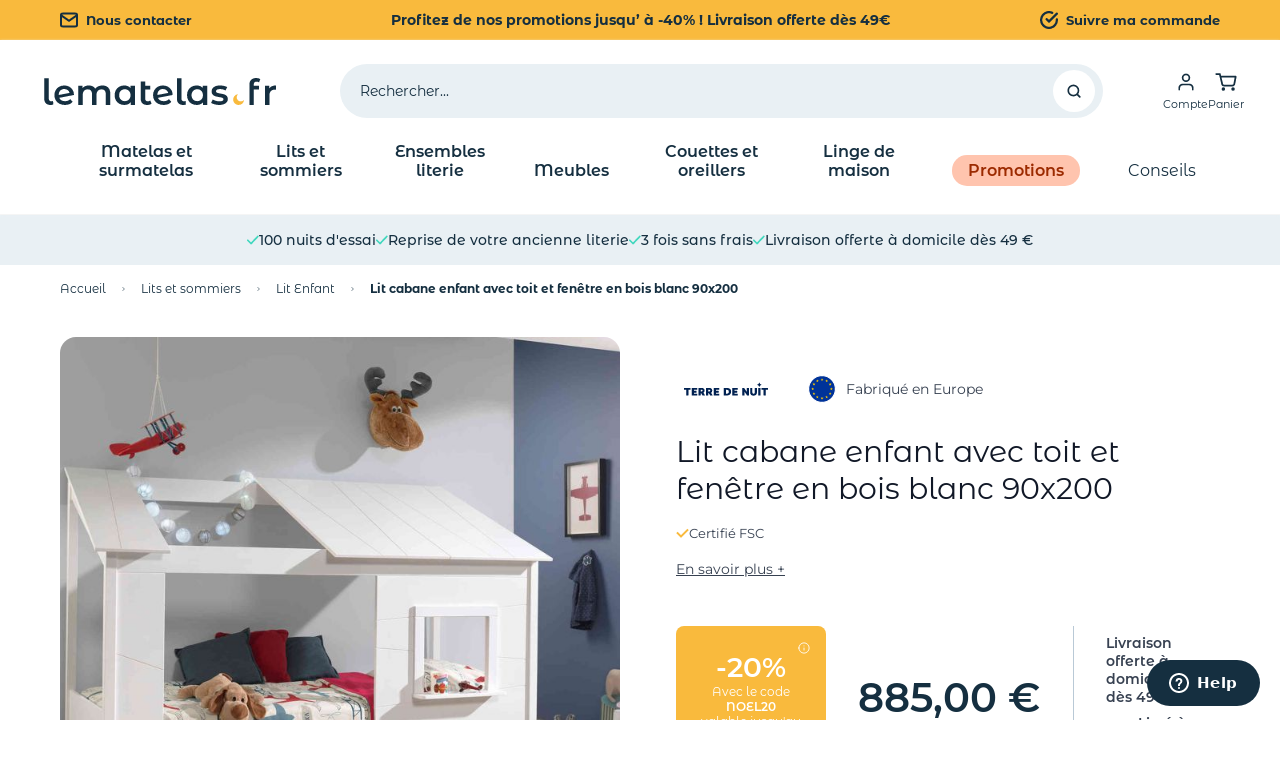

--- FILE ---
content_type: text/html; charset=UTF-8
request_url: https://www.lematelas.fr/lit-cabane-enfant-avec-toit-et-fenetre-en-bois-blanc-90x200.html
body_size: 115198
content:
<!doctype html>
<html lang="fr">
<head prefix="og: http://ogp.me/ns# fb: http://ogp.me/ns/fb# product: http://ogp.me/ns/product#">
    <meta charset="utf-8">
<meta name="title" content="Lit cabane enfant avec toit et fenêtre en bois blanc 90x200">
<meta name="description" content="Lit cabane enfant en bois blanc MDF. 90x200. Tendance. Toit, barreaux et fenêtre. Habillage neutre. Livré en kit.">
<meta name="keywords" content="matelas, vente, sommier, achat, latex, bultex, epeda, merinos, mousse, ressorts, memoire, lit, literie, mousse memoire, pas cher, haut de gamme, electrique">
<meta name="robots" content="INDEX,FOLLOW">
<meta name="viewport" content="width=device-width, initial-scale=1">
<title>Lit cabane enfant avec toit et fenêtre en bois blanc 90x200</title>
<link  rel="stylesheet" type="text/css"  media="all" href="https://www.lematelas.fr/static/version1766065487/_cache/merged/f4b5b26d471e4baecbb81c9b7046d82f.min.css" >
<link  rel="icon" type="image/x-icon" href="https://www.lematelas.fr/static/version1766065487/frontend/DTLM/ThemeHyvaLM/fr_FR/Magento_Theme/favicon.ico" >
<link  rel="shortcut icon" type="image/x-icon" href="https://www.lematelas.fr/static/version1766065487/frontend/DTLM/ThemeHyvaLM/fr_FR/Magento_Theme/favicon.ico" >

<link rel="preload" as="font" crossorigin="anonymous" href="https://www.lematelas.fr/static/version1766065487/frontend/DTLM/ThemeHyvaLM/fr_FR/fonts/Montserrat/Montserrat-Regular.woff" >
<link rel="preload" as="font" crossorigin="anonymous" href="https://www.lematelas.fr/static/version1766065487/frontend/DTLM/ThemeHyvaLM/fr_FR/fonts/Montserrat/Montserrat-SemiBold.woff" >
<link rel="preload" as="font" crossorigin="anonymous" href="https://www.lematelas.fr/static/version1766065487/frontend/DTLM/ThemeHyvaLM/fr_FR/fonts/Montserrat/Montserrat-Bold.woff" >
<link rel="preload" as="font" crossorigin="anonymous" href="https://www.lematelas.fr/static/version1766065487/frontend/DTLM/ThemeHyvaLM/fr_FR/fonts/Montserrat_Alternates/MontserratAlternates-Bold.woff" >
<link rel="preload" as="font" crossorigin="anonymous" href="https://www.lematelas.fr/static/version1766065487/frontend/DTLM/ThemeHyvaLM/fr_FR/fonts/Montserrat_Alternates/MontserratAlternates-Regular.woff" >
<link rel="preload" as="font" crossorigin="anonymous" href="https://www.lematelas.fr/static/version1766065487/frontend/DTLM/ThemeHyvaLM/fr_FR/fonts/Montserrat_Alternates/MontserratAlternates-SemiBold.woff" >
<link rel="preload" as="font" crossorigin="anonymous" href="https://www.lematelas.fr/static/version1766065487/frontend/DTLM/ThemeHyvaLM/fr_FR/fonts/Montserrat_Alternates/MontserratAlternates-Medium.woff" >
<link  rel="apple-touch-icon" href="https://www.lematelas.fr/static/version1766065487/frontend/DTLM/ThemeHyvaLM/fr_FR/Magento_Theme/apple-touch-icon.png" >
<link  rel="canonical" href="https://www.lematelas.fr/lit-cabane-enfant-avec-toit-et-fenetre-en-bois-blanc-90x200.html" >
<!--dHizFWQtyMUrS6mq37OKWt8GwYBWJiws-->            
    <script ignore_defer="text/x-magento-template" nonce="bHpzZDR5YTRjNndpbG5razk0MWJpN3RuMmJmNHB1cGI=" >window.dataLayer = window.dataLayer || [];</script>
    <!-- Google Tag Manager Added by Mageplaza -->
    <script ignore_defer="text/x-magento-template"nonce="cWhzdGpiYnBxbDNqbDJlZW1zOGFvcGd4cDNjeGNxZHc=" >(function(w,d,s,l,i){w[l]=w[l]||[];w[l].push({'gtm.start':
                new Date().getTime(),event:'gtm.js'});var f=d.getElementsByTagName(s)[0],
            j=d.createElement(s),dl=l!='dataLayer'?'&l='+l:'';j.async=true;j.src=
            'https://www.googletagmanager.com/gtm.js?id='+i+dl;f.parentNode.insertBefore(j,f);
        })(window,document,'script','dataLayer','GTM-M4SRTH3B');</script>
    <!-- End Google Tag Manager -->



    








<link rel="preload"
      as="image"
      href="https://www.lematelas.fr/media/catalog/product/cache/eabede3f9e5b2d9fbaf459be3aff907b/l/i/lit_blanc_cab_5.jpg"
      fetchpriority="high">

<meta property="og:title" content="Lit cabane enfant avec toit et fenêtre en bois blanc 90x200">
<meta property="og:url" content="https://www.lematelas.fr/lit-cabane-enfant-avec-toit-et-fenetre-en-bois-blanc-90x200.html">
<meta property="og:image" content="https://www.lematelas.fr/media/catalog/product/cache/5c7e3859af982a88fd31c3790df7c864/l/i/lit_blanc_cab_5.jpg">
<meta property="og:description" content="Lit cabane enfant en bois blanc MDF. 90x200. Tendance. Toit, barreaux et fenêtre. Habillage neutre. Livré en kit.">
<meta property="product:availability" content="in stock">







<style></style></head>
<body class="full-width catalog-product-view product-lit-cabane-enfant-avec-toit-et-fenetre-en-bois-blanc-90x200 page-layout-1column" id="html-body">
<div class="page-overlay"></div>
<!--Analytics Added by Mageplaza GTM -->
<!--Facebook Pixel Added by Mageplaza GTM -->

    <noscript>
        <section class="message global noscript border-b-2 border-blue-500 bg-blue-50 shadow-none m-0 px-0 rounded-none font-normal">
            <div class="container text-center">
                <p>
                    <strong>Javascript est désactivé dans votre navigateur.</strong>
                    <span>
                        Pour une meilleure expérience sur notre site, assurez-vous d’activer JavaScript dans votre navigateur.                    </span>
                </p>
            </div>
        </section>
    </noscript>






<div id="loading-overlay"
     x-data="loader()"
     x-bind:class="{'hidden': !isLoading}"
     @show-loader.window="show()"
     @hide-loader.window="hide()"
     @magewire:loader:start.window="show()"
     @magewire:loader:done.window="hide()"
     class="fixed top-0 bottom-0 left-0 right-0 bg-black/50 z-[9999] flex items-center justify-center hidden">
    <svg xmlns="http://www.w3.org/2000/svg" width="24" height="24" viewBox="0 0 12 12" fill="none" class="size-16 animate-spin-slow origin-center" aria-hidden="true">
    <path d="M11.6133 7.16656C11.4998 7.13934 11.3824 7.16656 11.2846 7.23657C10.9128 7.54769 10.4824 7.80437 10.0089 7.97549C9.56671 8.14661 9.07757 8.23217 8.56495 8.23217C7.40667 8.23217 6.34622 7.76159 5.58708 7.00711C4.82794 6.25263 4.35445 5.1987 4.35445 4.04753C4.35445 3.56529 4.44054 3.09471 4.58532 2.66691C4.74185 2.21189 4.97271 1.79965 5.27402 1.44186C5.40316 1.28629 5.37577 1.05684 5.21533 0.928499C5.11359 0.858496 5.00011 0.827383 4.88663 0.858496C3.66965 1.18518 2.60919 1.91243 1.85005 2.87692C1.1183 3.82974 0.691772 5.01202 0.691772 6.29152C0.691772 7.84326 1.32178 9.2511 2.35093 10.2739C3.38008 11.2968 4.78488 11.9229 6.35795 11.9229C7.67667 11.9229 8.88975 11.4679 9.86411 10.7134C10.8502 9.94336 11.5663 8.85053 11.8676 7.59825C11.9263 7.41157 11.8129 7.20934 11.6133 7.16656Z" fill="#F9BA3D">
    </path>
</svg>
</div>



<div x-data="drawer()"
     @open-drawer.window="show($event.detail.drawerType);"
     @hide-drawer.window="hide();"
     x-bind:class="{'hidden': !open}"
     class="fixed inset-0 bg-black/30 z-[60] flex flex-nowrap flex-row justify-end drawer-overlay cursor-pointer hidden">
    <div class="min-h-screen bg-white w-full sm:w-3/4 md:w-1/2 xl:w-[31.25%] md:rounded-l-2xl cursor-default overflow-y-auto max-h-screen" x-on:click.away="hide()">
            </div>
</div>
<div class="page-wrapper"><div class="preheader">
<div class="bg-background-yellow">
    <div class="flex items-center justify-between h-10 max-h-40p py-2.5 text-primary px-5 md:px-6 lg:px-10 xl:px-15">
        <div class="hidden md:block">
            <a href="https://www.lematelas.fr/contact/" class="flex items-center text-sm font-bold text-smx">
                <svg xmlns="http://www.w3.org/2000/svg" width="18" height="18" viewBox="0 0 18 16" fill="none" class="mr-2" role="img">
<path d="M17 3.2001C17 2.3201 16.28 1.6001 15.4 1.6001H2.6C1.72 1.6001 1 2.3201 1 3.2001M17 3.2001V12.8001C17 13.6801 16.28 14.4001 15.4 14.4001H2.6C1.72 14.4001 1 13.6801 1 12.8001V3.2001M17 3.2001L9 8.8001L1 3.2001" stroke="#152F40" stroke-width="2" stroke-linecap="round" stroke-linejoin="round"/>
<title>header/envelope</title></svg>
 Nous contacter            </a>
        </div>

        <div class="flex leading-3 text-xxxs md:text-sm font-bold text-center w-full md:w-1/2 md:absolute md:left-1/2 md:-translate-x-1/2 justify-center">
            <a href="/operation-commerciale.html">
                Profitez de nos promotions jusqu’ à -40% ! Livraison offerte dès 49€            </a>
        </div>

        <div class="hidden md:block">
            <a href="https://www.lematelas.fr/sales/guest/form/" class="flex items-center text-sm font-bold text-smx">
                <svg xmlns="http://www.w3.org/2000/svg" width="18" height="18" viewBox="0 0 16 16" fill="none" class="mr-2" role="img">
<path d="M15 7.36V8.004C14.9991 9.5135 14.5103 10.9823 13.6065 12.1913C12.7027 13.4003 11.4323 14.2847 9.98475 14.7127C8.5372 15.1407 6.99008 15.0893 5.57413 14.5662C4.15818 14.0431 2.94926 13.0763 2.12767 11.8099C1.30609 10.5436 0.915854 9.04565 1.01517 7.53942C1.11449 6.0332 1.69804 4.59943 2.6788 3.45196C3.65955 2.30448 4.98495 1.50477 6.45733 1.17211C7.92971 0.839444 9.47018 0.991643 10.849 1.60601M15 2.40401L8 9.411L5.9 7.311" stroke="#152F40" stroke-width="2" stroke-linecap="round" stroke-linejoin="round"/>
<title>header/circle-check</title></svg>
 Suivre ma commande            </a>
        </div>
    </div>
</div>
</div><header class="page-header sticky top-0 z-50">


<div id="header"
     class="relative z-50 w-full border-b shadow shadow-background-ultralightprimary bg-container-lighter border-container-lighter"
     x-data="initHeader()"
     @private-content-loaded.window="getData(event.detail.data)"
>
    <div>
        <div class="flex flex-wrap lg:flex-nowrap items-center justify-between w-full md:pb-0 p-4 md:px-10 mt-0 relative z-10">

            

    

    <nav class=" snowdog-topmenu-mobile z-30 mr-4 flex items-center order-2 text-primary sm:order-1 navigation xl:hidden"
        x-data="initMenuMobile_6947e86490a03()"
        @keydown.escape="open && closeMenu"
        @click.outside="open && closeMenu"
        aria-label="Main&#x20;menu"
        role="navigation"
    >
        <button x-ref="open-menu-button"
                @click="openMenu"
                type="button"
                aria-label="Open&#x20;menu"
                :aria-expanded="open"
                aria-haspopup="menu"
                x-show="!open"
        >
            <svg xmlns="http://www.w3.org/2000/svg" width="18" height="14" viewBox="0 0 20 16" fill="none" role="img">
<path d="M1 8H19M1 1.33333H19M1 14.6667H19" stroke="#152F40" stroke-width="1.5" stroke-linecap="round" stroke-linejoin="round"/>
<title>header/menu</title></svg>
        </button>

        <button
            @click="closeMenu"
            x-show="open"
            aria-label="Close&#x20;menu"
            x-cloak
            type="button"
        >
            <svg xmlns="http://www.w3.org/2000/svg" width="18" height="14" viewBox="0 0 16 16" fill="none" aria-hidden="true">
<path d="M15 1L1 15M1 1L15 15" stroke="currentColor" stroke-width="1.5" stroke-linecap="round" stroke-linejoin="round"/>
</svg>
        </button>

        <div class="fixed z-30 top-0 left-0 w-full max-w-lg h-86vh mt-24 bg-container-lighter
        border-container overflow-y-auto overflow-x-hidden transform transition
        ease-in-out duration-500 sm:duration-700"
             :class="{
                '-translate-x-full' : !open,
                'translate-x-0 shadow-2xl' : open,
            }"
             x-cloak
             x-ref="menu-dialog"
             role="dialog"
             aria-modal="true"
             aria-label="Main&#x20;menu"
             :aria-hidden="open ? 'false' : 'true'"
        >
            <div x-show="open" class="flex flex-col-reverse">
                <ul class="mb-20">
                                                                    <li x-data="{'node113': false }"
                            class=""
                        >
                                                    <button
                                class="flex items-center justify-between w-full px-4"
                                @click="toggleSubmenu('node113')"
                                aria-label="Toggle&#x20;submenu&#x20;for&#x20;Matelas&#x20;et&#x20;surmatelas"
                                :aria-expanded="node113 === true"
                                type="button"
                            >
                                <div class="flex items-center justify-between w-full py-6 text-sm font-semibold border-b">
                                    <span>
                                        Matelas et surmatelas                                    </span>

                                    <div class="transition-transform"
                                         :class="{'rotate-180' : node113 === true}"
                                    >
                                        <svg xmlns="http://www.w3.org/2000/svg" width="6" height="13" viewBox="0 0 10 15" fill="none" role="img">
<path d="M1.5 1L8 7.5L1.5 14" stroke="currentColor" stroke-width="1.5"/>
<title>header/menu-arrow-right</title></svg>
                                    </div>
                                </div>
                            </button>
                            
        <ul x-ref="submenu-node113"
                    class="pb-2 w-full h-full absolute top-0 bg-white overflow-auto"
            x-show="node113"
                :aria-hidden="node113 === false ? 'true' : 'false'"
        title="Matelas&#x20;et&#x20;surmatelas"
    >
                <div class="sticky z-20 top-0 flex justify-between items-center bg-background-ultralightprimary p-4">
            <div>
                <span class="text-cus-4xs font-semibold flex items-center"
                      @click="toggleSubmenu('node113')">
                    <svg xmlns="http://www.w3.org/2000/svg" width="6" height="13" viewBox="0 0 10 15" fill="none" class="mr-2.5 rotate-180 text-secondary-lighter" role="img">
<path d="M1.5 1L8 7.5L1.5 14" stroke="currentColor" stroke-width="1.5"/>
<title>header/menu-arrow-right</title></svg>
 Retour                </span>
            </div>

            <div class="flex items-center text-sm">
                <a class="flex items-center text-sm"
                   href="https://www.lematelas.fr/matelas-1.html">
                    <span class="text-cus-4xs font-semibold mr-2.5"> Voir tout</span>
                    
<a  href="https&#x3A;&#x2F;&#x2F;www.lematelas.fr&#x2F;matelas-1.html"
    target="_self"
    title="Voir tout"
    class="group flex flex-nowrap items-center justify-center rounded-full bg-background-cta transition-all
      hover:w-10 w-5 h-5"
        >
    <div class="mb-0 cursor-pointer rounded-full flex flex-nowrap justify-center items-center">
        <svg xmlns="http://www.w3.org/2000/svg" width="5" height="8" viewBox="0 0 6 8" fill="none" class="transition-all" aria-hidden="true">
<path d="M1.5 1L4.5 4L1.5 7" stroke="currentColor" stroke-width="1.5" stroke-linecap="round"/>
</svg>
    </div>
</a>
                </a>
            </div>
        </div>

                            <li class="        px-4"
        x-data="{ 'node114': false }"
        >
                    <button class="flex items-center justify-between w-full py-4"
                    @click="toggleSubmenu('node114')"
                    aria-label="Toggle&#x20;submenu&#x20;for&#x20;Matelas&#x20;standards"
                    aria-haspopup="true"
                    :aria-expanded="node114 === true"
                    type="button"
            >
                <span class="text-sm font-bold">
                    Matelas standards                </span>
                            </button>
            
        <ul x-ref="submenu-node114"
                :aria-hidden="node114 === false ? 'true' : 'false'"
        title="Matelas&#x20;standards"
    >
                            <li class="        "
        x-data="{ 'node115': false }"
        >
                    <div class="group text-sm mb-2.5 custom-children-link">
                
<a href="https://www.lematelas.fr/matelas-1/matelas-adulte.html"
    class="cursor-pointer snowdog-menu-link-topmenu-mobile "
            data-menu="menu-115"
    >
    Matelas adulte</a>
            </div>
                </li>
                    <li class="        "
        x-data="{ 'node116': false }"
        >
                    <div class="group text-sm mb-2.5 custom-children-link">
                
<a href="https://www.lematelas.fr/matelas-1/matelas-enfant.html"
    class="cursor-pointer snowdog-menu-link-topmenu-mobile "
            data-menu="menu-116"
    >
    Matelas enfant</a>
            </div>
                </li>
                    <li class="        "
        x-data="{ 'node117': false }"
        >
                    <div class="group text-sm mb-2.5 custom-children-link">
                
<a href="https://www.lematelas.fr/matelas-1/matelas-bebe.html"
    class="cursor-pointer snowdog-menu-link-topmenu-mobile "
            data-menu="menu-117"
    >
    Matelas bébé</a>
            </div>
                </li>
            <div class="px-4 w-full flex justify-start mt-6">
                    </div>

            </ul>
                </li>
                    <li class="        px-4"
        x-data="{ 'node118': false }"
        >
                    <button class="flex items-center justify-between w-full py-4"
                    @click="toggleSubmenu('node118')"
                    aria-label="Toggle&#x20;submenu&#x20;for&#x20;Matelas&#x20;pour&#x20;banquettes&#x20;et&#x20;canap&#xE9;s"
                    aria-haspopup="true"
                    :aria-expanded="node118 === true"
                    type="button"
            >
                <span class="text-sm font-bold">
                    Matelas pour banquettes et canapés                </span>
                            </button>
            
        <ul x-ref="submenu-node118"
                :aria-hidden="node118 === false ? 'true' : 'false'"
        title="Matelas&#x20;pour&#x20;banquettes&#x20;et&#x20;canap&#xE9;s"
    >
                            <li class="        "
        x-data="{ 'node119': false }"
        >
                    <div class="group text-sm mb-2.5 custom-children-link">
                
<a href="https://www.lematelas.fr/matelas-1/matelas-clic-clac.html"
    class="cursor-pointer snowdog-menu-link-topmenu-mobile "
            data-menu="menu-119"
    >
    Matelas pour clic-clac</a>
            </div>
                </li>
                    <li class="        "
        x-data="{ 'node120': false }"
        >
                    <div class="group text-sm mb-2.5 custom-children-link">
                
<a href="https://www.lematelas.fr/matelas-1/matelas-banquette-bz-remplacement.html"
    class="cursor-pointer snowdog-menu-link-topmenu-mobile "
            data-menu="menu-120"
    >
    Matelas pour BZ</a>
            </div>
                </li>
                    <li class="        "
        x-data="{ 'node121': false }"
        >
                    <div class="group text-sm mb-2.5 custom-children-link">
                
<a href="https://www.lematelas.fr/matelas-1/matelas-convertibles-canape-lit-banquette.html"
    class="cursor-pointer snowdog-menu-link-topmenu-mobile "
            data-menu="menu-121"
    >
    Matelas pour canapé lit convertible</a>
            </div>
                </li>
            <div class="px-4 w-full flex justify-start mt-6">
                    </div>

            </ul>
                </li>
                    <li class="        px-4"
        x-data="{ 'node122': false }"
        >
                    <button class="flex items-center justify-between w-full py-4"
                    @click="toggleSubmenu('node122')"
                    aria-label="Toggle&#x20;submenu&#x20;for&#x20;Matelas&#x20;sp&#xE9;cifiques"
                    aria-haspopup="true"
                    :aria-expanded="node122 === true"
                    type="button"
            >
                <span class="text-sm font-bold">
                    Matelas spécifiques                </span>
                            </button>
            
        <ul x-ref="submenu-node122"
                :aria-hidden="node122 === false ? 'true' : 'false'"
        title="Matelas&#x20;sp&#xE9;cifiques"
    >
                            <li class="        "
        x-data="{ 'node123': false }"
        >
                    <div class="group text-sm mb-2.5 custom-children-link">
                
<a href="https://www.lematelas.fr/matelas-1/matelas-de-relaxation.html"
    class="cursor-pointer snowdog-menu-link-topmenu-mobile "
            data-menu="menu-123"
    >
    Matelas de relaxation</a>
            </div>
                </li>
                    <li class="        "
        x-data="{ 'node124': false }"
        >
                    <div class="group text-sm mb-2.5 custom-children-link">
                
<a href="https://www.lematelas.fr/matelas-1/futons.html"
    class="cursor-pointer snowdog-menu-link-topmenu-mobile "
            data-menu="menu-124"
    >
    Matelas futons</a>
            </div>
                </li>
                    <li class="        "
        x-data="{ 'node125': false }"
        >
                    <div class="group text-sm mb-2.5 custom-children-link">
                
<a href="https://www.lematelas.fr/matelas-1/matelas-gigogne.html"
    class="cursor-pointer snowdog-menu-link-topmenu-mobile "
            data-menu="menu-125"
    >
    Matelas gigognes</a>
            </div>
                </li>
            <div class="px-4 w-full flex justify-start mt-6">
                    </div>

            </ul>
                </li>
                            <div class="px-4 w-full flex justify-start mt-6">
                <a href="/m/marque_epeda/promotion">
<div class="w-full md:w-70 md:h-100 rounded-lg relative overflow-hidden promo-campaign">
    <picture class="block w-full h-full">
        <source srcset="https://www.lematelas.fr/media/promocampaign/images/image/m/a/matelas-epeda-dec-435.jpg" media="(min-width: 768px)" />
        <img src="https://www.lematelas.fr/media/promocampaign/images/image/m/a/matelas-epeda-dec-mobile.jpg"
             alt=""
             class="w-full h-full object-cover"
             loading="lazy"
        />
    </picture>
    <div class="absolute top-0 left-0 w-full h-full flex justify-center items-center">
        <div class="flex flex-wrap justify-center text-white m-10">
                            <p class="w-full text-center text-cus-l leading-10 promo-title">
                    Jusqu&#039;à -40%                </p>
                                        <p class="mt-2 w-full text-center text-cus-2xs promo-subtitle">
                    sur une sélection d&#039;articles Epeda                </p>
                                        <div class="md:mt-10 w-max text-primary">
                    
<a  href="&#x2F;m&#x2F;marque_epeda&#x2F;promotion"
    target="_self"
    class="group flex flex-nowrap items-center rounded-full bg-background-cta transition-all hover:bg-background-ctalighter">
    <div class="mb-0 cursor-pointer rounded-full flex flex-nowrap justify-center items-center group-hover:gap-2 py-cus-btn-top-bottom px-cus-l">
        <div class="text-cus-4xs md:leading-[17px] cursor-pointer font-semibold whitespace-nowrap">
            J&#039;en profite        </div>
        <svg xmlns="http://www.w3.org/2000/svg" width="24" height="24" viewBox="0 0 20 21" fill="none" class="size-0 opacity-0 group-hover:size-cus-icon-cta group-hover:opacity-100 transition-all" aria-hidden="true">
    <rect y="0.13623" width="20" height="20" rx="10" fill="#152F40"/>
    <path d="M8.5 7.13623L11.5 10.1362L8.5 13.1362" stroke="#42D7BE" stroke-width="1.5" stroke-linecap="round"/>
</svg>
    </div>
</a>
                </div>
                    </div>
    </div>
</div>
    </a>
        </div>

                    <li class="px-4 mt-6 last:mb-14">
                <div class="mt-2 flex justify-between items-center bg-background-ultralightprimary rounded-lg
                whitespace-nowrap text-sm font-semibold py-6 px-4">
                    
<a class="snowdog-menu-link-topmenu-mobile "
    href="https://www.lematelas.fr/comment-choisir-matelas"
            data-menu="menu-126"
    >
    Comment choisir son matelas ?</a>
                    <span class="text-background-cta">
                        <svg xmlns="http://www.w3.org/2000/svg" width="8" height="16" viewBox="0 0 10 15" fill="none" class="ml-4" role="img">
<path d="M1.5 1L8 7.5L1.5 14" stroke="currentColor" stroke-width="1.5"/>
<title>header/menu-arrow-right</title></svg>
                    </span>
                </div>
            </li>
                    <li class="px-4 mt-6 last:mb-14">
                <div class="mt-2 flex justify-between items-center bg-background-ultralightprimary rounded-lg
                whitespace-nowrap text-sm font-semibold py-6 px-4">
                    
<a class="snowdog-menu-link-topmenu-mobile "
    href="https://www.lematelas.fr/comment-choisir-un-sur-matelas"
            data-menu="menu-127"
    >
    Comment choisir un surmatelas ?</a>
                    <span class="text-background-cta">
                        <svg xmlns="http://www.w3.org/2000/svg" width="8" height="16" viewBox="0 0 10 15" fill="none" class="ml-4" role="img">
<path d="M1.5 1L8 7.5L1.5 14" stroke="currentColor" stroke-width="1.5"/>
<title>header/menu-arrow-right</title></svg>
                    </span>
                </div>
            </li>
            </ul>
                                                </li>
                                                                    <li x-data="{'node128': false }"
                            class=""
                        >
                                                    <button
                                class="flex items-center justify-between w-full px-4"
                                @click="toggleSubmenu('node128')"
                                aria-label="Toggle&#x20;submenu&#x20;for&#x20;Lits&#x20;et&#x20;sommiers"
                                :aria-expanded="node128 === true"
                                type="button"
                            >
                                <div class="flex items-center justify-between w-full py-6 text-sm font-semibold border-b">
                                    <span>
                                        Lits et sommiers                                    </span>

                                    <div class="transition-transform"
                                         :class="{'rotate-180' : node128 === true}"
                                    >
                                        <svg xmlns="http://www.w3.org/2000/svg" width="6" height="13" viewBox="0 0 10 15" fill="none" role="img">
<path d="M1.5 1L8 7.5L1.5 14" stroke="currentColor" stroke-width="1.5"/>
<title>header/menu-arrow-right</title></svg>
                                    </div>
                                </div>
                            </button>
                            
        <ul x-ref="submenu-node128"
                    class="pb-2 w-full h-full absolute top-0 bg-white overflow-auto"
            x-show="node128"
                :aria-hidden="node128 === false ? 'true' : 'false'"
        title="Lits&#x20;et&#x20;sommiers"
    >
                <div class="sticky z-20 top-0 flex justify-between items-center bg-background-ultralightprimary p-4">
            <div>
                <span class="text-cus-4xs font-semibold flex items-center"
                      @click="toggleSubmenu('node128')">
                    <svg xmlns="http://www.w3.org/2000/svg" width="6" height="13" viewBox="0 0 10 15" fill="none" class="mr-2.5 rotate-180 text-secondary-lighter" role="img">
<path d="M1.5 1L8 7.5L1.5 14" stroke="currentColor" stroke-width="1.5"/>
<title>header/menu-arrow-right</title></svg>
 Retour                </span>
            </div>

            <div class="flex items-center text-sm">
                <a class="flex items-center text-sm"
                   href="https://www.lematelas.fr/lits-et-sommiers.html">
                    <span class="text-cus-4xs font-semibold mr-2.5"> Voir tout</span>
                    
<a  href="https&#x3A;&#x2F;&#x2F;www.lematelas.fr&#x2F;lits-et-sommiers.html"
    target="_self"
    title="Voir tout"
    class="group flex flex-nowrap items-center justify-center rounded-full bg-background-cta transition-all
      hover:w-10 w-5 h-5"
        >
    <div class="mb-0 cursor-pointer rounded-full flex flex-nowrap justify-center items-center">
        <svg xmlns="http://www.w3.org/2000/svg" width="5" height="8" viewBox="0 0 6 8" fill="none" class="transition-all" aria-hidden="true">
<path d="M1.5 1L4.5 4L1.5 7" stroke="currentColor" stroke-width="1.5" stroke-linecap="round"/>
</svg>
    </div>
</a>
                </a>
            </div>
        </div>

                            <li class="        px-4"
        x-data="{ 'node129': false }"
        >
                    <button class="flex items-center justify-between w-full py-4"
                    @click="toggleSubmenu('node129')"
                    aria-label="Toggle&#x20;submenu&#x20;for&#x20;Lits&#x20;et&#x20;t&#xEA;tes&#x20;de&#x20;lit"
                    aria-haspopup="true"
                    :aria-expanded="node129 === true"
                    type="button"
            >
                <span class="text-sm font-bold">
                    Lits et têtes de lit                </span>
                            </button>
            
        <ul x-ref="submenu-node129"
                :aria-hidden="node129 === false ? 'true' : 'false'"
        title="Lits&#x20;et&#x20;t&#xEA;tes&#x20;de&#x20;lit"
    >
                            <li class="        "
        x-data="{ 'node130': false }"
        >
                    <div class="group text-sm mb-2.5 custom-children-link">
                
<a href="https://www.lematelas.fr/lits-et-sommiers/lit-adulte.html"
    class="cursor-pointer snowdog-menu-link-topmenu-mobile "
            data-menu="menu-130"
    >
    Lits adulte</a>
            </div>
                </li>
                    <li class="        "
        x-data="{ 'node131': false }"
        >
                    <div class="group text-sm mb-2.5 custom-children-link">
                
<a href="https://www.lematelas.fr/lits-et-sommiers/lits-enfants.html"
    class="cursor-pointer snowdog-menu-link-topmenu-mobile "
            data-menu="menu-131"
    >
    Lits enfant</a>
            </div>
                </li>
                    <li class="        "
        x-data="{ 'node132': false }"
        >
                    <div class="group text-sm mb-2.5 custom-children-link">
                
<a href="https://www.lematelas.fr/lits-et-sommiers/lits-bebes.html"
    class="cursor-pointer snowdog-menu-link-topmenu-mobile "
            data-menu="menu-132"
    >
    Lits bébé</a>
            </div>
                </li>
                    <li class="        "
        x-data="{ 'node223': false }"
        >
                    <div class="group text-sm mb-2.5 custom-children-link">
                
<div class="text-sm px-4 "
    >
    <div class="border-b py-6">
                    <a href="/lits-et-sommiers/lit-adulte/type_lit_lit_coffre.html" data-menu="menu-223" class="__inner-link">
                Lits coffre            </a>
        
            </div>
</div>

            </div>
                </li>
                    <li class="        "
        x-data="{ 'node133': false }"
        >
                    <div class="group text-sm mb-2.5 custom-children-link">
                
<a href="https://www.lematelas.fr/lits-et-sommiers/tetes-de-lits.html"
    class="cursor-pointer snowdog-menu-link-topmenu-mobile "
            data-menu="menu-133"
    >
    Têtes de lit</a>
            </div>
                </li>
            <div class="px-4 w-full flex justify-start mt-6">
                    </div>

            </ul>
                </li>
                    <li class="        px-4"
        x-data="{ 'node134': false }"
        >
                    <button class="flex items-center justify-between w-full py-4"
                    @click="toggleSubmenu('node134')"
                    aria-label="Toggle&#x20;submenu&#x20;for&#x20;Sommiers"
                    aria-haspopup="true"
                    :aria-expanded="node134 === true"
                    type="button"
            >
                <span class="text-sm font-bold">
                    Sommiers                </span>
                            </button>
            
        <ul x-ref="submenu-node134"
                :aria-hidden="node134 === false ? 'true' : 'false'"
        title="Sommiers"
    >
                            <li class="        "
        x-data="{ 'node135': false }"
        >
                    <div class="group text-sm mb-2.5 custom-children-link">
                
<a href="https://www.lematelas.fr/lits-et-sommiers/sommier-adulte.html"
    class="cursor-pointer snowdog-menu-link-topmenu-mobile "
            data-menu="menu-135"
    >
    Tous les sommiers adulte</a>
            </div>
                </li>
                    <li class="        "
        x-data="{ 'node136': false }"
        >
                    <div class="group text-sm mb-2.5 custom-children-link">
                
<div class="text-sm px-4 "
    >
    <div class="border-b py-6">
                    <a href="/lits-et-sommiers/sommier-adulte/sommier_kit.html" data-menu="menu-136" class="__inner-link">
                Sommiers en kit            </a>
        
            </div>
</div>

            </div>
                </li>
                    <li class="        "
        x-data="{ 'node137': false }"
        >
                    <div class="group text-sm mb-2.5 custom-children-link">
                
<div class="text-sm px-4 "
    >
    <div class="border-b py-6">
                    <a href="/lits-et-sommiers/sommier-adulte/sommier_relaxation.html" data-menu="menu-137" class="__inner-link">
                Sommiers relaxation            </a>
        
            </div>
</div>

            </div>
                </li>
                    <li class="        "
        x-data="{ 'node222': false }"
        >
                    <div class="group text-sm mb-2.5 custom-children-link">
                
<div class="text-sm px-4 "
    >
    <div class="border-b py-6">
                    <a href="/lits-et-sommiers/sommier-adulte/cadre_a_lattes.html" data-menu="menu-222" class="__inner-link">
                Cadre à Lattes            </a>
        
            </div>
</div>

            </div>
                </li>
            <div class="px-4 w-full flex justify-start mt-6">
                    </div>

            </ul>
                </li>
                    <li class="        px-4"
        x-data="{ 'node138': false }"
        >
                    <button class="flex items-center justify-between w-full py-4"
                    @click="toggleSubmenu('node138')"
                    aria-label="Toggle&#x20;submenu&#x20;for&#x20;Accessoires&#x20;de&#x20;lit"
                    aria-haspopup="true"
                    :aria-expanded="node138 === true"
                    type="button"
            >
                <span class="text-sm font-bold">
                    Accessoires de lit                </span>
                            </button>
            
        <ul x-ref="submenu-node138"
                :aria-hidden="node138 === false ? 'true' : 'false'"
        title="Accessoires&#x20;de&#x20;lit"
    >
                            <li class="        "
        x-data="{ 'node140': false }"
        >
                    <div class="group text-sm mb-2.5 custom-children-link">
                
<a href="https://www.lematelas.fr/linge-de-lit/habillage-du-lit/cache-sommiers.html"
    class="cursor-pointer snowdog-menu-link-topmenu-mobile "
            data-menu="menu-140"
    >
    Cache-sommiers</a>
            </div>
                </li>
                    <li class="        "
        x-data="{ 'node141': false }"
        >
                    <div class="group text-sm mb-2.5 custom-children-link">
                
<a href="https://www.lematelas.fr/lits-et-sommiers/pieds-de-lits.html"
    class="cursor-pointer snowdog-menu-link-topmenu-mobile "
            data-menu="menu-141"
    >
    Pieds de lit</a>
            </div>
                </li>
            <div class="px-4 w-full flex justify-start mt-6">
                    </div>

            </ul>
                </li>
                            <div class="px-4 w-full flex justify-start mt-6">
                <a href="/selections/offres-du-moment.html">
<div class="w-full md:w-70 md:h-100 rounded-lg relative overflow-hidden promo-campaign">
    <picture class="block w-full h-full">
        <source srcset="https://www.lematelas.fr/media/promocampaign/images/image/1/2/12-cocooning-noel-435x653.jpg" media="(min-width: 768px)" />
        <img src="https://www.lematelas.fr/media/promocampaign/images/image/1/2/12-cocooning-noel-328x220-2025.jpg"
             alt=""
             class="w-full h-full object-cover"
             loading="lazy"
        />
    </picture>
    <div class="absolute top-0 left-0 w-full h-full flex justify-center items-center">
        <div class="flex flex-wrap justify-center text-white m-10">
                            <p class="w-full text-center text-cus-l leading-10 promo-title">
                    Jusqu&#039;à -40%                </p>
                                        <p class="mt-2 w-full text-center text-cus-2xs promo-subtitle">
                    Vos nuits s&#039;habillent de douceur et de chaleur pour un hiver tout confort                </p>
                                        <div class="md:mt-10 w-max text-primary">
                    
<a  href="&#x2F;selections&#x2F;offres-du-moment.html"
    target="_self"
    class="group flex flex-nowrap items-center rounded-full bg-background-cta transition-all hover:bg-background-ctalighter">
    <div class="mb-0 cursor-pointer rounded-full flex flex-nowrap justify-center items-center group-hover:gap-2 py-cus-btn-top-bottom px-cus-l">
        <div class="text-cus-4xs md:leading-[17px] cursor-pointer font-semibold whitespace-nowrap">
            J&#039;en profite        </div>
        <svg xmlns="http://www.w3.org/2000/svg" width="24" height="24" viewBox="0 0 20 21" fill="none" class="size-0 opacity-0 group-hover:size-cus-icon-cta group-hover:opacity-100 transition-all" aria-hidden="true">
    <rect y="0.13623" width="20" height="20" rx="10" fill="#152F40"/>
    <path d="M8.5 7.13623L11.5 10.1362L8.5 13.1362" stroke="#42D7BE" stroke-width="1.5" stroke-linecap="round"/>
</svg>
    </div>
</a>
                </div>
                    </div>
    </div>
</div>
    </a>
        </div>

                    <li class="px-4 mt-6 last:mb-14">
                <div class="mt-2 flex justify-between items-center bg-background-ultralightprimary rounded-lg
                whitespace-nowrap text-sm font-semibold py-6 px-4">
                    
<a class="snowdog-menu-link-topmenu-mobile "
    href="https://www.lematelas.fr/comment-choisir-lit"
            data-menu="menu-142"
    >
    Comment choisir un lit ? </a>
                    <span class="text-background-cta">
                        <svg xmlns="http://www.w3.org/2000/svg" width="8" height="16" viewBox="0 0 10 15" fill="none" class="ml-4" role="img">
<path d="M1.5 1L8 7.5L1.5 14" stroke="currentColor" stroke-width="1.5"/>
<title>header/menu-arrow-right</title></svg>
                    </span>
                </div>
            </li>
                    <li class="px-4 mt-6 last:mb-14">
                <div class="mt-2 flex justify-between items-center bg-background-ultralightprimary rounded-lg
                whitespace-nowrap text-sm font-semibold py-6 px-4">
                    
<a class="snowdog-menu-link-topmenu-mobile "
    href="https://www.lematelas.fr/comment-choisir-sommier"
            data-menu="menu-143"
    >
    Comment choisir son sommier ?</a>
                    <span class="text-background-cta">
                        <svg xmlns="http://www.w3.org/2000/svg" width="8" height="16" viewBox="0 0 10 15" fill="none" class="ml-4" role="img">
<path d="M1.5 1L8 7.5L1.5 14" stroke="currentColor" stroke-width="1.5"/>
<title>header/menu-arrow-right</title></svg>
                    </span>
                </div>
            </li>
            </ul>
                                                </li>
                                                                    <li x-data="{'node144': false }"
                            class=""
                        >
                                                    <button
                                class="flex items-center justify-between w-full px-4"
                                @click="toggleSubmenu('node144')"
                                aria-label="Toggle&#x20;submenu&#x20;for&#x20;Ensembles&#x20;literie"
                                :aria-expanded="node144 === true"
                                type="button"
                            >
                                <div class="flex items-center justify-between w-full py-6 text-sm font-semibold border-b">
                                    <span>
                                        Ensembles literie                                    </span>

                                    <div class="transition-transform"
                                         :class="{'rotate-180' : node144 === true}"
                                    >
                                        <svg xmlns="http://www.w3.org/2000/svg" width="6" height="13" viewBox="0 0 10 15" fill="none" role="img">
<path d="M1.5 1L8 7.5L1.5 14" stroke="currentColor" stroke-width="1.5"/>
<title>header/menu-arrow-right</title></svg>
                                    </div>
                                </div>
                            </button>
                            
        <ul x-ref="submenu-node144"
                    class="pb-2 w-full h-full absolute top-0 bg-white overflow-auto"
            x-show="node144"
                :aria-hidden="node144 === false ? 'true' : 'false'"
        title="Ensembles&#x20;literie"
    >
                <div class="sticky z-20 top-0 flex justify-between items-center bg-background-ultralightprimary p-4">
            <div>
                <span class="text-cus-4xs font-semibold flex items-center"
                      @click="toggleSubmenu('node144')">
                    <svg xmlns="http://www.w3.org/2000/svg" width="6" height="13" viewBox="0 0 10 15" fill="none" class="mr-2.5 rotate-180 text-secondary-lighter" role="img">
<path d="M1.5 1L8 7.5L1.5 14" stroke="currentColor" stroke-width="1.5"/>
<title>header/menu-arrow-right</title></svg>
 Retour                </span>
            </div>

            <div class="flex items-center text-sm">
                <a class="flex items-center text-sm"
                   href="https://www.lematelas.fr/ensemble-literie-pack-1.html">
                    <span class="text-cus-4xs font-semibold mr-2.5"> Voir tout</span>
                    
<a  href="https&#x3A;&#x2F;&#x2F;www.lematelas.fr&#x2F;ensemble-literie-pack-1.html"
    target="_self"
    title="Voir tout"
    class="group flex flex-nowrap items-center justify-center rounded-full bg-background-cta transition-all
      hover:w-10 w-5 h-5"
        >
    <div class="mb-0 cursor-pointer rounded-full flex flex-nowrap justify-center items-center">
        <svg xmlns="http://www.w3.org/2000/svg" width="5" height="8" viewBox="0 0 6 8" fill="none" class="transition-all" aria-hidden="true">
<path d="M1.5 1L4.5 4L1.5 7" stroke="currentColor" stroke-width="1.5" stroke-linecap="round"/>
</svg>
    </div>
</a>
                </a>
            </div>
        </div>

                            <li class="        px-4"
        x-data="{ 'node145': false }"
        >
                    <button class="flex items-center justify-between w-full py-4"
                    @click="toggleSubmenu('node145')"
                    aria-label="Toggle&#x20;submenu&#x20;for&#x20;Literie&#x20;standard"
                    aria-haspopup="true"
                    :aria-expanded="node145 === true"
                    type="button"
            >
                <span class="text-sm font-bold">
                    Literie standard                </span>
                            </button>
            
        <ul x-ref="submenu-node145"
                :aria-hidden="node145 === false ? 'true' : 'false'"
        title="Literie&#x20;standard"
    >
                            <li class="        "
        x-data="{ 'node146': false }"
        >
                    <div class="group text-sm mb-2.5 custom-children-link">
                
<a href="https://www.lematelas.fr/ensemble-literie-pack-1/adulte.html"
    class="cursor-pointer snowdog-menu-link-topmenu-mobile "
            data-menu="menu-146"
    >
    Literie adulte</a>
            </div>
                </li>
                    <li class="        "
        x-data="{ 'node147': false }"
        >
                    <div class="group text-sm mb-2.5 custom-children-link">
                
<a href="https://www.lematelas.fr/ensemble-literie-pack-1/enfant.html"
    class="cursor-pointer snowdog-menu-link-topmenu-mobile "
            data-menu="menu-147"
    >
    Literie enfant</a>
            </div>
                </li>
                    <li class="        "
        x-data="{ 'node148': false }"
        >
                    <div class="group text-sm mb-2.5 custom-children-link">
                
<a href="https://www.lematelas.fr/ensemble-literie-pack-1/bebe.html"
    class="cursor-pointer snowdog-menu-link-topmenu-mobile "
            data-menu="menu-148"
    >
    Literie bébé</a>
            </div>
                </li>
            <div class="px-4 w-full flex justify-start mt-6">
                    </div>

            </ul>
                </li>
                    <li class="        px-4"
        x-data="{ 'node149': false }"
        >
                    <button class="flex items-center justify-between w-full py-4"
                    @click="toggleSubmenu('node149')"
                    aria-label="Toggle&#x20;submenu&#x20;for&#x20;Literie&#x20;sp&#xE9;cifique"
                    aria-haspopup="true"
                    :aria-expanded="node149 === true"
                    type="button"
            >
                <span class="text-sm font-bold">
                    Literie spécifique                </span>
                            </button>
            
        <ul x-ref="submenu-node149"
                :aria-hidden="node149 === false ? 'true' : 'false'"
        title="Literie&#x20;sp&#xE9;cifique"
    >
                            <li class="        "
        x-data="{ 'node150': false }"
        >
                    <div class="group text-sm mb-2.5 custom-children-link">
                
<a href="https://www.lematelas.fr/ensemble-literie-pack-1/ensembles-literie-relaxation.html"
    class="cursor-pointer snowdog-menu-link-topmenu-mobile "
            data-menu="menu-150"
    >
    Literie de relaxation</a>
            </div>
                </li>
                    <li class="        "
        x-data="{ 'node151': false }"
        >
                    <div class="group text-sm mb-2.5 custom-children-link">
                
<a href="https://www.lematelas.fr/ensemble-literie-pack-1/ensembles-lits-ronds.html"
    class="cursor-pointer snowdog-menu-link-topmenu-mobile "
            data-menu="menu-151"
    >
    Literie ronde</a>
            </div>
                </li>
                    <li class="        "
        x-data="{ 'node152': false }"
        >
                    <div class="group text-sm mb-2.5 custom-children-link">
                
<a href="https://www.lematelas.fr/ensemble-literie-pack-1/ensemble-futon.html"
    class="cursor-pointer snowdog-menu-link-topmenu-mobile "
            data-menu="menu-152"
    >
    Literie futon</a>
            </div>
                </li>
            <div class="px-4 w-full flex justify-start mt-6">
                    </div>

            </ul>
                </li>
                            <div class="px-4 w-full flex justify-start mt-6">
                <a href="/m/marque_epeda/promotion">
<div class="w-full md:w-70 md:h-100 rounded-lg relative overflow-hidden promo-campaign">
    <picture class="block w-full h-full">
        <source srcset="https://www.lematelas.fr/media/promocampaign/images/image/m/a/matelas-epeda-dec-435.jpg" media="(min-width: 768px)" />
        <img src="https://www.lematelas.fr/media/promocampaign/images/image/m/a/matelas-epeda-dec-mobile.jpg"
             alt=""
             class="w-full h-full object-cover"
             loading="lazy"
        />
    </picture>
    <div class="absolute top-0 left-0 w-full h-full flex justify-center items-center">
        <div class="flex flex-wrap justify-center text-white m-10">
                            <p class="w-full text-center text-cus-l leading-10 promo-title">
                    Jusqu&#039;à -40%                </p>
                                        <p class="mt-2 w-full text-center text-cus-2xs promo-subtitle">
                    sur une sélection d&#039;articles Epeda                </p>
                                        <div class="md:mt-10 w-max text-primary">
                    
<a  href="&#x2F;m&#x2F;marque_epeda&#x2F;promotion"
    target="_self"
    class="group flex flex-nowrap items-center rounded-full bg-background-cta transition-all hover:bg-background-ctalighter">
    <div class="mb-0 cursor-pointer rounded-full flex flex-nowrap justify-center items-center group-hover:gap-2 py-cus-btn-top-bottom px-cus-l">
        <div class="text-cus-4xs md:leading-[17px] cursor-pointer font-semibold whitespace-nowrap">
            J&#039;en profite        </div>
        <svg xmlns="http://www.w3.org/2000/svg" width="24" height="24" viewBox="0 0 20 21" fill="none" class="size-0 opacity-0 group-hover:size-cus-icon-cta group-hover:opacity-100 transition-all" aria-hidden="true">
    <rect y="0.13623" width="20" height="20" rx="10" fill="#152F40"/>
    <path d="M8.5 7.13623L11.5 10.1362L8.5 13.1362" stroke="#42D7BE" stroke-width="1.5" stroke-linecap="round"/>
</svg>
    </div>
</a>
                </div>
                    </div>
    </div>
</div>
    </a>
        </div>

                    <li class="px-4 mt-6 last:mb-14">
                <div class="mt-2 flex justify-between items-center bg-background-ultralightprimary rounded-lg
                whitespace-nowrap text-sm font-semibold py-6 px-4">
                    
<a class="snowdog-menu-link-topmenu-mobile "
    href="https://www.lematelas.fr/comment-choisir-ensemble-literie"
            data-menu="menu-153"
    >
    Comment choisir son ensemble literie ?</a>
                    <span class="text-background-cta">
                        <svg xmlns="http://www.w3.org/2000/svg" width="8" height="16" viewBox="0 0 10 15" fill="none" class="ml-4" role="img">
<path d="M1.5 1L8 7.5L1.5 14" stroke="currentColor" stroke-width="1.5"/>
<title>header/menu-arrow-right</title></svg>
                    </span>
                </div>
            </li>
                    <li class="px-4 mt-6 last:mb-14">
                <div class="mt-2 flex justify-between items-center bg-background-ultralightprimary rounded-lg
                whitespace-nowrap text-sm font-semibold py-6 px-4">
                    
<a class="snowdog-menu-link-topmenu-mobile "
    href="https://www.lematelas.fr/pourquoi-choisir-un-ensemble-literie"
            data-menu="menu-154"
    >
    Pourquoi choisir un ensemble literie ?</a>
                    <span class="text-background-cta">
                        <svg xmlns="http://www.w3.org/2000/svg" width="8" height="16" viewBox="0 0 10 15" fill="none" class="ml-4" role="img">
<path d="M1.5 1L8 7.5L1.5 14" stroke="currentColor" stroke-width="1.5"/>
<title>header/menu-arrow-right</title></svg>
                    </span>
                </div>
            </li>
            </ul>
                                                </li>
                                                                    <li x-data="{'node155': false }"
                            class=""
                        >
                                                    <button
                                class="flex items-center justify-between w-full px-4"
                                @click="toggleSubmenu('node155')"
                                aria-label="Toggle&#x20;submenu&#x20;for&#x20;Meubles"
                                :aria-expanded="node155 === true"
                                type="button"
                            >
                                <div class="flex items-center justify-between w-full py-6 text-sm font-semibold border-b">
                                    <span>
                                        Meubles                                    </span>

                                    <div class="transition-transform"
                                         :class="{'rotate-180' : node155 === true}"
                                    >
                                        <svg xmlns="http://www.w3.org/2000/svg" width="6" height="13" viewBox="0 0 10 15" fill="none" role="img">
<path d="M1.5 1L8 7.5L1.5 14" stroke="currentColor" stroke-width="1.5"/>
<title>header/menu-arrow-right</title></svg>
                                    </div>
                                </div>
                            </button>
                            
        <ul x-ref="submenu-node155"
                    class="pb-2 w-full h-full absolute top-0 bg-white overflow-auto"
            x-show="node155"
                :aria-hidden="node155 === false ? 'true' : 'false'"
        title="Meubles"
    >
                <div class="sticky z-20 top-0 flex justify-between items-center bg-background-ultralightprimary p-4">
            <div>
                <span class="text-cus-4xs font-semibold flex items-center"
                      @click="toggleSubmenu('node155')">
                    <svg xmlns="http://www.w3.org/2000/svg" width="6" height="13" viewBox="0 0 10 15" fill="none" class="mr-2.5 rotate-180 text-secondary-lighter" role="img">
<path d="M1.5 1L8 7.5L1.5 14" stroke="currentColor" stroke-width="1.5"/>
<title>header/menu-arrow-right</title></svg>
 Retour                </span>
            </div>

            <div class="flex items-center text-sm">
                <a class="flex items-center text-sm"
                   href="https://www.lematelas.fr/meubles-de-la-chambre.html">
                    <span class="text-cus-4xs font-semibold mr-2.5"> Voir tout</span>
                    
<a  href="https&#x3A;&#x2F;&#x2F;www.lematelas.fr&#x2F;meubles-de-la-chambre.html"
    target="_self"
    title="Voir tout"
    class="group flex flex-nowrap items-center justify-center rounded-full bg-background-cta transition-all
      hover:w-10 w-5 h-5"
        >
    <div class="mb-0 cursor-pointer rounded-full flex flex-nowrap justify-center items-center">
        <svg xmlns="http://www.w3.org/2000/svg" width="5" height="8" viewBox="0 0 6 8" fill="none" class="transition-all" aria-hidden="true">
<path d="M1.5 1L4.5 4L1.5 7" stroke="currentColor" stroke-width="1.5" stroke-linecap="round"/>
</svg>
    </div>
</a>
                </a>
            </div>
        </div>

                            <li class="        px-4"
        x-data="{ 'node156': false }"
        >
                    <button class="flex items-center justify-between w-full py-4"
                    @click="toggleSubmenu('node156')"
                    aria-label="Toggle&#x20;submenu&#x20;for&#x20;Chambres&#x20;adulte"
                    aria-haspopup="true"
                    :aria-expanded="node156 === true"
                    type="button"
            >
                <span class="text-sm font-bold">
                    Chambres adulte                </span>
                            </button>
            
        <ul x-ref="submenu-node156"
                :aria-hidden="node156 === false ? 'true' : 'false'"
        title="Chambres&#x20;adulte"
    >
                            <li class="        "
        x-data="{ 'node157': false }"
        >
                    <div class="group text-sm mb-2.5 custom-children-link">
                
<a href="https://www.lematelas.fr/lits-et-sommiers/lit-adulte.html"
    class="cursor-pointer snowdog-menu-link-topmenu-mobile "
            data-menu="menu-157"
    >
    Lits, cadres de lit</a>
            </div>
                </li>
                    <li class="        "
        x-data="{ 'node158': false }"
        >
                    <div class="group text-sm mb-2.5 custom-children-link">
                
<a href="https://www.lematelas.fr/lits-et-sommiers/sommier-adulte.html"
    class="cursor-pointer snowdog-menu-link-topmenu-mobile "
            data-menu="menu-158"
    >
    Sommiers</a>
            </div>
                </li>
                    <li class="        "
        x-data="{ 'node159': false }"
        >
                    <div class="group text-sm mb-2.5 custom-children-link">
                
<a href="https://www.lematelas.fr/lits-et-sommiers/tetes-de-lits.html"
    class="cursor-pointer snowdog-menu-link-topmenu-mobile "
            data-menu="menu-159"
    >
    Têtes de lit</a>
            </div>
                </li>
                    <li class="        "
        x-data="{ 'node160': false }"
        >
                    <div class="group text-sm mb-2.5 custom-children-link">
                
<a href="https://www.lematelas.fr/meubles-de-la-chambre/chambre-adultes/chevet-table-de-nuit.html"
    class="cursor-pointer snowdog-menu-link-topmenu-mobile "
            data-menu="menu-160"
    >
    Tables de chevet</a>
            </div>
                </li>
                    <li class="        "
        x-data="{ 'node161': false }"
        >
                    <div class="group text-sm mb-2.5 custom-children-link">
                
<a href="https://www.lematelas.fr/meubles-de-la-chambre/chambre-adultes/commodes-et-chiffonnier.html"
    class="cursor-pointer snowdog-menu-link-topmenu-mobile "
            data-menu="menu-161"
    >
    Commodes</a>
            </div>
                </li>
                    <li class="        "
        x-data="{ 'node162': false }"
        >
                    <div class="group text-sm mb-2.5 custom-children-link">
                
<a href="https://www.lematelas.fr/meubles-de-la-chambre/chambre-adultes/armoire-penderie-dressing.html"
    class="cursor-pointer snowdog-menu-link-topmenu-mobile "
            data-menu="menu-162"
    >
    Armoires et dressing</a>
            </div>
                </li>
                    <li class="        "
        x-data="{ 'node163': false }"
        >
                    <div class="group text-sm mb-2.5 custom-children-link">
                
<a href="https://www.lematelas.fr/meubles-de-la-chambre/chambre-adultes/bureaux.html"
    class="cursor-pointer snowdog-menu-link-topmenu-mobile "
            data-menu="menu-163"
    >
    Bureaux</a>
            </div>
                </li>
                    <li class="        "
        x-data="{ 'node164': false }"
        >
                    <div class="group text-sm mb-2.5 custom-children-link">
                
<a href="https://www.lematelas.fr/meubles-de-la-chambre/chambre-adultes/bibliotheques.html"
    class="cursor-pointer snowdog-menu-link-topmenu-mobile "
            data-menu="menu-164"
    >
    Bibliothèques, étagères</a>
            </div>
                </li>
                    <li class="        "
        x-data="{ 'node165': false }"
        >
                    <div class="group text-sm mb-2.5 custom-children-link">
                
<a href="https://www.lematelas.fr/meubles-de-la-chambre/chambre-adultes.html"
    class="cursor-pointer snowdog-menu-link-topmenu-mobile "
            data-menu="menu-165"
    >
    Tous les meubles</a>
            </div>
                </li>
            <div class="px-4 w-full flex justify-start mt-6">
                    </div>

            </ul>
                </li>
                    <li class="        px-4"
        x-data="{ 'node166': false }"
        >
                    <button class="flex items-center justify-between w-full py-4"
                    @click="toggleSubmenu('node166')"
                    aria-label="Toggle&#x20;submenu&#x20;for&#x20;Chambres&#x20;enfant"
                    aria-haspopup="true"
                    :aria-expanded="node166 === true"
                    type="button"
            >
                <span class="text-sm font-bold">
                    Chambres enfant                </span>
                            </button>
            
        <ul x-ref="submenu-node166"
                :aria-hidden="node166 === false ? 'true' : 'false'"
        title="Chambres&#x20;enfant"
    >
                            <li class="        "
        x-data="{ 'node167': false }"
        >
                    <div class="group text-sm mb-2.5 custom-children-link">
                
<a href="https://www.lematelas.fr/lits-et-sommiers/lits-enfants.html"
    class="cursor-pointer snowdog-menu-link-topmenu-mobile "
            data-menu="menu-167"
    >
    Lits, cadres de lit</a>
            </div>
                </li>
                    <li class="        "
        x-data="{ 'node168': false }"
        >
                    <div class="group text-sm mb-2.5 custom-children-link">
                
<a href="https://www.lematelas.fr/meubles-de-la-chambre/chambres-enfants-et-ados.html"
    class="cursor-pointer snowdog-menu-link-topmenu-mobile "
            data-menu="menu-168"
    >
    Tous les meubles enfant</a>
            </div>
                </li>
            <div class="px-4 w-full flex justify-start mt-6">
                    </div>

            </ul>
                </li>
                    <li class="        px-4"
        x-data="{ 'node169': false }"
        >
                    <button class="flex items-center justify-between w-full py-4"
                    @click="toggleSubmenu('node169')"
                    aria-label="Toggle&#x20;submenu&#x20;for&#x20;Chambres&#x20;b&#xE9;b&#xE9;"
                    aria-haspopup="true"
                    :aria-expanded="node169 === true"
                    type="button"
            >
                <span class="text-sm font-bold">
                    Chambres bébé                </span>
                            </button>
            
        <ul x-ref="submenu-node169"
                :aria-hidden="node169 === false ? 'true' : 'false'"
        title="Chambres&#x20;b&#xE9;b&#xE9;"
    >
                            <li class="        "
        x-data="{ 'node170': false }"
        >
                    <div class="group text-sm mb-2.5 custom-children-link">
                
<a href="https://www.lematelas.fr/lits-et-sommiers/lits-bebes.html"
    class="cursor-pointer snowdog-menu-link-topmenu-mobile "
            data-menu="menu-170"
    >
    Lits bébé</a>
            </div>
                </li>
                    <li class="        "
        x-data="{ 'node171': false }"
        >
                    <div class="group text-sm mb-2.5 custom-children-link">
                
<a href="https://www.lematelas.fr/meubles-de-la-chambre/chambres-bebes.html"
    class="cursor-pointer snowdog-menu-link-topmenu-mobile "
            data-menu="menu-171"
    >
    Tous les meubles bébé</a>
            </div>
                </li>
            <div class="px-4 w-full flex justify-start mt-6">
                    </div>

            </ul>
                </li>
                    <li class="        px-4"
        x-data="{ 'node172': false }"
        >
                    <button class="flex items-center justify-between w-full py-4"
                    @click="toggleSubmenu('node172')"
                    aria-label="Toggle&#x20;submenu&#x20;for&#x20;Banquettes&#x20;et&#x20;canap&#xE9;s&#x20;convertibles"
                    aria-haspopup="true"
                    :aria-expanded="node172 === true"
                    type="button"
            >
                <span class="text-sm font-bold">
                    Banquettes et canapés convertibles                </span>
                            </button>
            
        <ul x-ref="submenu-node172"
                :aria-hidden="node172 === false ? 'true' : 'false'"
        title="Banquettes&#x20;et&#x20;canap&#xE9;s&#x20;convertibles"
    >
                            <li class="        "
        x-data="{ 'node226': false }"
        >
                    <div class="group text-sm mb-2.5 custom-children-link">
                
<div class="text-sm px-4 "
    >
    <div class="border-b py-6">
                    <a href="/meubles-de-la-chambre/banquettes-canapes-lits/type_meuble_structure_futon.html" data-menu="menu-226" class="__inner-link">
                Structures Futon            </a>
        
            </div>
</div>

            </div>
                </li>
                    <li class="        "
        x-data="{ 'node227': false }"
        >
                    <div class="group text-sm mb-2.5 custom-children-link">
                
<div class="text-sm px-4 "
    >
    <div class="border-b py-6">
                    <a href="/meubles-de-la-chambre/banquettes-canapes-lits/chauffeuse.html" data-menu="menu-227" class="__inner-link">
                Chauffeuses            </a>
        
            </div>
</div>

            </div>
                </li>
                    <li class="        "
        x-data="{ 'node173': false }"
        >
                    <div class="group text-sm mb-2.5 custom-children-link">
                
<a href="https://www.lematelas.fr/meubles-de-la-chambre/banquettes-canapes-lits.html"
    class="cursor-pointer snowdog-menu-link-topmenu-mobile "
            data-menu="menu-173"
    >
    Tous les convertibles</a>
            </div>
                </li>
            <div class="px-4 w-full flex justify-start mt-6">
                    </div>

            </ul>
                </li>
                            <div class="px-4 w-full flex justify-start mt-6">
                <a href="/meubles-de-la-chambre/selection-coups-de-coeur.html">
<div class="w-full md:w-70 md:h-100 rounded-lg relative overflow-hidden promo-campaign">
    <picture class="block w-full h-full">
        <source srcset="https://www.lematelas.fr/media/promocampaign/images/image/e/p/ep-meubles-cannage-categ.jpg" media="(min-width: 768px)" />
        <img src="https://www.lematelas.fr/media/promocampaign/images/image/e/p/ep-meubles-cannage-mobile.jpg"
             alt=""
             class="w-full h-full object-cover"
             loading="lazy"
        />
    </picture>
    <div class="absolute top-0 left-0 w-full h-full flex justify-center items-center">
        <div class="flex flex-wrap justify-center text-white m-10">
                            <p class="w-full text-center text-cus-l leading-10 promo-title">
                    Jusqu&#039;à -30%                </p>
                                        <p class="mt-2 w-full text-center text-cus-2xs promo-subtitle">
                    sur une sélection de meubles style cannage                </p>
                                        <div class="md:mt-10 w-max text-primary">
                    
<a  href="&#x2F;meubles-de-la-chambre&#x2F;selection-coups-de-coeur.html"
    target="_self"
    class="group flex flex-nowrap items-center rounded-full bg-background-cta transition-all hover:bg-background-ctalighter">
    <div class="mb-0 cursor-pointer rounded-full flex flex-nowrap justify-center items-center group-hover:gap-2 py-cus-btn-top-bottom px-cus-l">
        <div class="text-cus-4xs md:leading-[17px] cursor-pointer font-semibold whitespace-nowrap">
            Je m&#039;équipe        </div>
        <svg xmlns="http://www.w3.org/2000/svg" width="24" height="24" viewBox="0 0 20 21" fill="none" class="size-0 opacity-0 group-hover:size-cus-icon-cta group-hover:opacity-100 transition-all" aria-hidden="true">
    <rect y="0.13623" width="20" height="20" rx="10" fill="#152F40"/>
    <path d="M8.5 7.13623L11.5 10.1362L8.5 13.1362" stroke="#42D7BE" stroke-width="1.5" stroke-linecap="round"/>
</svg>
    </div>
</a>
                </div>
                    </div>
    </div>
</div>
    </a>
        </div>

                    <li class="px-4 mt-6 last:mb-14">
                <div class="mt-2 flex justify-between items-center bg-background-ultralightprimary rounded-lg
                whitespace-nowrap text-sm font-semibold py-6 px-4">
                    
<a class="snowdog-menu-link-topmenu-mobile "
    href="https://www.lematelas.fr/comment-choisir-lit"
            data-menu="menu-174"
    >
    Comment choisir un lit ?</a>
                    <span class="text-background-cta">
                        <svg xmlns="http://www.w3.org/2000/svg" width="8" height="16" viewBox="0 0 10 15" fill="none" class="ml-4" role="img">
<path d="M1.5 1L8 7.5L1.5 14" stroke="currentColor" stroke-width="1.5"/>
<title>header/menu-arrow-right</title></svg>
                    </span>
                </div>
            </li>
                    <li class="px-4 mt-6 last:mb-14">
                <div class="mt-2 flex justify-between items-center bg-background-ultralightprimary rounded-lg
                whitespace-nowrap text-sm font-semibold py-6 px-4">
                    
<a class="snowdog-menu-link-topmenu-mobile "
    href="https://www.lematelas.fr/conseils/guide-aide-achat-literie/choisir-canape-convertible"
            data-menu="menu-175"
    >
    Comment choisir son canapé convertible ?</a>
                    <span class="text-background-cta">
                        <svg xmlns="http://www.w3.org/2000/svg" width="8" height="16" viewBox="0 0 10 15" fill="none" class="ml-4" role="img">
<path d="M1.5 1L8 7.5L1.5 14" stroke="currentColor" stroke-width="1.5"/>
<title>header/menu-arrow-right</title></svg>
                    </span>
                </div>
            </li>
            </ul>
                                                </li>
                                                                    <li x-data="{'node176': false }"
                            class=""
                        >
                                                    <button
                                class="flex items-center justify-between w-full px-4"
                                @click="toggleSubmenu('node176')"
                                aria-label="Toggle&#x20;submenu&#x20;for&#x20;Couettes&#x20;et&#x20;oreillers"
                                :aria-expanded="node176 === true"
                                type="button"
                            >
                                <div class="flex items-center justify-between w-full py-6 text-sm font-semibold border-b">
                                    <span>
                                        Couettes et oreillers                                    </span>

                                    <div class="transition-transform"
                                         :class="{'rotate-180' : node176 === true}"
                                    >
                                        <svg xmlns="http://www.w3.org/2000/svg" width="6" height="13" viewBox="0 0 10 15" fill="none" role="img">
<path d="M1.5 1L8 7.5L1.5 14" stroke="currentColor" stroke-width="1.5"/>
<title>header/menu-arrow-right</title></svg>
                                    </div>
                                </div>
                            </button>
                            
        <ul x-ref="submenu-node176"
                    class="pb-2 w-full h-full absolute top-0 bg-white overflow-auto"
            x-show="node176"
                :aria-hidden="node176 === false ? 'true' : 'false'"
        title="Couettes&#x20;et&#x20;oreillers"
    >
                <div class="sticky z-20 top-0 flex justify-between items-center bg-background-ultralightprimary p-4">
            <div>
                <span class="text-cus-4xs font-semibold flex items-center"
                      @click="toggleSubmenu('node176')">
                    <svg xmlns="http://www.w3.org/2000/svg" width="6" height="13" viewBox="0 0 10 15" fill="none" class="mr-2.5 rotate-180 text-secondary-lighter" role="img">
<path d="M1.5 1L8 7.5L1.5 14" stroke="currentColor" stroke-width="1.5"/>
<title>header/menu-arrow-right</title></svg>
 Retour                </span>
            </div>

            <div class="flex items-center text-sm">
                <a class="flex items-center text-sm"
                   href="https://www.lematelas.fr/couette-et-oreiller.html">
                    <span class="text-cus-4xs font-semibold mr-2.5"> Voir tout</span>
                    
<a  href="https&#x3A;&#x2F;&#x2F;www.lematelas.fr&#x2F;couette-et-oreiller.html"
    target="_self"
    title="Voir tout"
    class="group flex flex-nowrap items-center justify-center rounded-full bg-background-cta transition-all
      hover:w-10 w-5 h-5"
        >
    <div class="mb-0 cursor-pointer rounded-full flex flex-nowrap justify-center items-center">
        <svg xmlns="http://www.w3.org/2000/svg" width="5" height="8" viewBox="0 0 6 8" fill="none" class="transition-all" aria-hidden="true">
<path d="M1.5 1L4.5 4L1.5 7" stroke="currentColor" stroke-width="1.5" stroke-linecap="round"/>
</svg>
    </div>
</a>
                </a>
            </div>
        </div>

                            <li class="        px-4"
        x-data="{ 'node177': false }"
        >
                    <button class="flex items-center justify-between w-full py-4"
                    @click="toggleSubmenu('node177')"
                    aria-label="Toggle&#x20;submenu&#x20;for&#x20;Oreillers&#x20;et&#x20;traversins"
                    aria-haspopup="true"
                    :aria-expanded="node177 === true"
                    type="button"
            >
                <span class="text-sm font-bold">
                    Oreillers et traversins                </span>
                            </button>
            
        <ul x-ref="submenu-node177"
                :aria-hidden="node177 === false ? 'true' : 'false'"
        title="Oreillers&#x20;et&#x20;traversins"
    >
                            <li class="        "
        x-data="{ 'node178': false }"
        >
                    <div class="group text-sm mb-2.5 custom-children-link">
                
<a href="https://www.lematelas.fr/couette-et-oreiller/oreillers.html"
    class="cursor-pointer snowdog-menu-link-topmenu-mobile "
            data-menu="menu-178"
    >
    Oreillers</a>
            </div>
                </li>
                    <li class="        "
        x-data="{ 'node179': false }"
        >
                    <div class="group text-sm mb-2.5 custom-children-link">
                
<a href="https://www.lematelas.fr/couette-et-oreiller/traversins-polochons.html"
    class="cursor-pointer snowdog-menu-link-topmenu-mobile "
            data-menu="menu-179"
    >
    Traversins</a>
            </div>
                </li>
                    <li class="        "
        x-data="{ 'node180': false }"
        >
                    <div class="group text-sm mb-2.5 custom-children-link">
                
<a href="https://www.lematelas.fr/couette-et-oreiller/oreiller-ergonomique.html"
    class="cursor-pointer snowdog-menu-link-topmenu-mobile "
            data-menu="menu-180"
    >
    Oreillers ergonomiques</a>
            </div>
                </li>
                    <li class="        "
        x-data="{ 'node181': false }"
        >
                    <div class="group text-sm mb-2.5 custom-children-link">
                
<a href="https://www.lematelas.fr/couette-et-oreiller/oreiller-bebe.html"
    class="cursor-pointer snowdog-menu-link-topmenu-mobile "
            data-menu="menu-181"
    >
    Oreillers bébé</a>
            </div>
                </li>
            <div class="px-4 w-full flex justify-start mt-6">
                    </div>

            </ul>
                </li>
                    <li class="        px-4"
        x-data="{ 'node182': false }"
        >
                    <button class="flex items-center justify-between w-full py-4"
                    @click="toggleSubmenu('node182')"
                    aria-label="Toggle&#x20;submenu&#x20;for&#x20;Couettes"
                    aria-haspopup="true"
                    :aria-expanded="node182 === true"
                    type="button"
            >
                <span class="text-sm font-bold">
                    Couettes                </span>
                            </button>
            
        <ul x-ref="submenu-node182"
                :aria-hidden="node182 === false ? 'true' : 'false'"
        title="Couettes"
    >
                            <li class="        "
        x-data="{ 'node183': false }"
        >
                    <div class="group text-sm mb-2.5 custom-children-link">
                
<a href="https://www.lematelas.fr/couette-et-oreiller/couette.html"
    class="cursor-pointer snowdog-menu-link-topmenu-mobile "
            data-menu="menu-183"
    >
    Toutes les couettes</a>
            </div>
                </li>
                    <li class="        "
        x-data="{ 'node184': false }"
        >
                    <div class="group text-sm mb-2.5 custom-children-link">
                
<a href="https://www.lematelas.fr/couette-et-oreiller/couette-bebe.html"
    class="cursor-pointer snowdog-menu-link-topmenu-mobile "
            data-menu="menu-184"
    >
    Couettes bébé</a>
            </div>
                </li>
            <div class="px-4 w-full flex justify-start mt-6">
                    </div>

            </ul>
                </li>
                    <li class="        px-4"
        x-data="{ 'node185': false }"
        >
                    <button class="flex items-center justify-between w-full py-4"
                    @click="toggleSubmenu('node185')"
                    aria-label="Toggle&#x20;submenu&#x20;for&#x20;Ensembles&#x20;couette&#x20;et&#x20;oreiller"
                    aria-haspopup="true"
                    :aria-expanded="node185 === true"
                    type="button"
            >
                <span class="text-sm font-bold">
                    Ensembles couette et oreiller                </span>
                            </button>
            
        <ul x-ref="submenu-node185"
                :aria-hidden="node185 === false ? 'true' : 'false'"
        title="Ensembles&#x20;couette&#x20;et&#x20;oreiller"
    >
                            <li class="        "
        x-data="{ 'node186': false }"
        >
                    <div class="group text-sm mb-2.5 custom-children-link">
                
<a href="https://www.lematelas.fr/couette-et-oreiller/pack-couette-et-oreillers.html"
    class="cursor-pointer snowdog-menu-link-topmenu-mobile "
            data-menu="menu-186"
    >
    Tous les ensembles</a>
            </div>
                </li>
            <div class="px-4 w-full flex justify-start mt-6">
                    </div>

            </ul>
                </li>
                    <li class="        px-4"
        x-data="{ 'node187': false }"
        >
                    <button class="flex items-center justify-between w-full py-4"
                    @click="toggleSubmenu('node187')"
                    aria-label="Toggle&#x20;submenu&#x20;for&#x20;Protections&#x20;oreiller&#x20;et&#x20;traversin"
                    aria-haspopup="true"
                    :aria-expanded="node187 === true"
                    type="button"
            >
                <span class="text-sm font-bold">
                    Protections oreiller et traversin                </span>
                            </button>
            
        <ul x-ref="submenu-node187"
                :aria-hidden="node187 === false ? 'true' : 'false'"
        title="Protections&#x20;oreiller&#x20;et&#x20;traversin"
    >
                            <li class="        "
        x-data="{ 'node188': false }"
        >
                    <div class="group text-sm mb-2.5 custom-children-link">
                
<div class="text-sm px-4 "
    >
    <div class="border-b py-6">
                    <a href="/linge-de-lit/protection-literie/accessoire_protege_oreiller.html" data-menu="menu-188" class="__inner-link">
                Protège oreillers            </a>
        
            </div>
</div>

            </div>
                </li>
                    <li class="        "
        x-data="{ 'node189': false }"
        >
                    <div class="group text-sm mb-2.5 custom-children-link">
                
<div class="text-sm px-4 "
    >
    <div class="border-b py-6">
                    <a href="/linge-de-lit/protection-literie/accessoire_protege_traversin.html" data-menu="menu-189" class="__inner-link">
                Protège traversins            </a>
        
            </div>
</div>

            </div>
                </li>
            <div class="px-4 w-full flex justify-start mt-6">
                    </div>

            </ul>
                </li>
                            <div class="px-4 w-full flex justify-start mt-6">
                <a href="/m/marque_epeda/promotion">
<div class="w-full md:w-70 md:h-100 rounded-lg relative overflow-hidden promo-campaign">
    <picture class="block w-full h-full">
        <source srcset="https://www.lematelas.fr/media/promocampaign/images/image/m/a/matelas-epeda-dec-435.jpg" media="(min-width: 768px)" />
        <img src="https://www.lematelas.fr/media/promocampaign/images/image/m/a/matelas-epeda-dec-mobile.jpg"
             alt=""
             class="w-full h-full object-cover"
             loading="lazy"
        />
    </picture>
    <div class="absolute top-0 left-0 w-full h-full flex justify-center items-center">
        <div class="flex flex-wrap justify-center text-white m-10">
                            <p class="w-full text-center text-cus-l leading-10 promo-title">
                    Jusqu&#039;à -40%                </p>
                                        <p class="mt-2 w-full text-center text-cus-2xs promo-subtitle">
                    sur une sélection d&#039;articles Epeda                </p>
                                        <div class="md:mt-10 w-max text-primary">
                    
<a  href="&#x2F;m&#x2F;marque_epeda&#x2F;promotion"
    target="_self"
    class="group flex flex-nowrap items-center rounded-full bg-background-cta transition-all hover:bg-background-ctalighter">
    <div class="mb-0 cursor-pointer rounded-full flex flex-nowrap justify-center items-center group-hover:gap-2 py-cus-btn-top-bottom px-cus-l">
        <div class="text-cus-4xs md:leading-[17px] cursor-pointer font-semibold whitespace-nowrap">
            J&#039;en profite        </div>
        <svg xmlns="http://www.w3.org/2000/svg" width="24" height="24" viewBox="0 0 20 21" fill="none" class="size-0 opacity-0 group-hover:size-cus-icon-cta group-hover:opacity-100 transition-all" aria-hidden="true">
    <rect y="0.13623" width="20" height="20" rx="10" fill="#152F40"/>
    <path d="M8.5 7.13623L11.5 10.1362L8.5 13.1362" stroke="#42D7BE" stroke-width="1.5" stroke-linecap="round"/>
</svg>
    </div>
</a>
                </div>
                    </div>
    </div>
</div>
    </a>
        </div>

                    <li class="px-4 mt-6 last:mb-14">
                <div class="mt-2 flex justify-between items-center bg-background-ultralightprimary rounded-lg
                whitespace-nowrap text-sm font-semibold py-6 px-4">
                    
<a class="snowdog-menu-link-topmenu-mobile "
    href="https://www.lematelas.fr/comment-choisir-couette"
            data-menu="menu-190"
    >
    Comment choisir sa couette ? </a>
                    <span class="text-background-cta">
                        <svg xmlns="http://www.w3.org/2000/svg" width="8" height="16" viewBox="0 0 10 15" fill="none" class="ml-4" role="img">
<path d="M1.5 1L8 7.5L1.5 14" stroke="currentColor" stroke-width="1.5"/>
<title>header/menu-arrow-right</title></svg>
                    </span>
                </div>
            </li>
                    <li class="px-4 mt-6 last:mb-14">
                <div class="mt-2 flex justify-between items-center bg-background-ultralightprimary rounded-lg
                whitespace-nowrap text-sm font-semibold py-6 px-4">
                    
<a class="snowdog-menu-link-topmenu-mobile "
    href="https://www.lematelas.fr/quel-oreiller-choisir"
            data-menu="menu-191"
    >
    Comment choisir son oreiller ?</a>
                    <span class="text-background-cta">
                        <svg xmlns="http://www.w3.org/2000/svg" width="8" height="16" viewBox="0 0 10 15" fill="none" class="ml-4" role="img">
<path d="M1.5 1L8 7.5L1.5 14" stroke="currentColor" stroke-width="1.5"/>
<title>header/menu-arrow-right</title></svg>
                    </span>
                </div>
            </li>
            </ul>
                                                </li>
                                                                    <li x-data="{'node192': false }"
                            class=""
                        >
                                                    <button
                                class="flex items-center justify-between w-full px-4"
                                @click="toggleSubmenu('node192')"
                                aria-label="Toggle&#x20;submenu&#x20;for&#x20;Linge&#x20;de&#x20;maison"
                                :aria-expanded="node192 === true"
                                type="button"
                            >
                                <div class="flex items-center justify-between w-full py-6 text-sm font-semibold border-b">
                                    <span>
                                        Linge de maison                                    </span>

                                    <div class="transition-transform"
                                         :class="{'rotate-180' : node192 === true}"
                                    >
                                        <svg xmlns="http://www.w3.org/2000/svg" width="6" height="13" viewBox="0 0 10 15" fill="none" role="img">
<path d="M1.5 1L8 7.5L1.5 14" stroke="currentColor" stroke-width="1.5"/>
<title>header/menu-arrow-right</title></svg>
                                    </div>
                                </div>
                            </button>
                            
        <ul x-ref="submenu-node192"
                    class="pb-2 w-full h-full absolute top-0 bg-white overflow-auto"
            x-show="node192"
                :aria-hidden="node192 === false ? 'true' : 'false'"
        title="Linge&#x20;de&#x20;maison"
    >
                <div class="sticky z-20 top-0 flex justify-between items-center bg-background-ultralightprimary p-4">
            <div>
                <span class="text-cus-4xs font-semibold flex items-center"
                      @click="toggleSubmenu('node192')">
                    <svg xmlns="http://www.w3.org/2000/svg" width="6" height="13" viewBox="0 0 10 15" fill="none" class="mr-2.5 rotate-180 text-secondary-lighter" role="img">
<path d="M1.5 1L8 7.5L1.5 14" stroke="currentColor" stroke-width="1.5"/>
<title>header/menu-arrow-right</title></svg>
 Retour                </span>
            </div>

            <div class="flex items-center text-sm">
                <a class="flex items-center text-sm"
                   href="https://www.lematelas.fr/linge-de-lit.html">
                    <span class="text-cus-4xs font-semibold mr-2.5"> Voir tout</span>
                    
<a  href="https&#x3A;&#x2F;&#x2F;www.lematelas.fr&#x2F;linge-de-lit.html"
    target="_self"
    title="Voir tout"
    class="group flex flex-nowrap items-center justify-center rounded-full bg-background-cta transition-all
      hover:w-10 w-5 h-5"
        >
    <div class="mb-0 cursor-pointer rounded-full flex flex-nowrap justify-center items-center">
        <svg xmlns="http://www.w3.org/2000/svg" width="5" height="8" viewBox="0 0 6 8" fill="none" class="transition-all" aria-hidden="true">
<path d="M1.5 1L4.5 4L1.5 7" stroke="currentColor" stroke-width="1.5" stroke-linecap="round"/>
</svg>
    </div>
</a>
                </a>
            </div>
        </div>

                            <li class="        px-4"
        x-data="{ 'node193': false }"
        >
                    <button class="flex items-center justify-between w-full py-4"
                    @click="toggleSubmenu('node193')"
                    aria-label="Toggle&#x20;submenu&#x20;for&#x20;Linge&#x20;de&#x20;lit"
                    aria-haspopup="true"
                    :aria-expanded="node193 === true"
                    type="button"
            >
                <span class="text-sm font-bold">
                    Linge de lit                </span>
                            </button>
            
        <ul x-ref="submenu-node193"
                :aria-hidden="node193 === false ? 'true' : 'false'"
        title="Linge&#x20;de&#x20;lit"
    >
                            <li class="        "
        x-data="{ 'node194': false }"
        >
                    <div class="group text-sm mb-2.5 custom-children-link">
                
<a href="https://www.lematelas.fr/linge-de-lit/draps-linge-de-lit/draps-housses.html"
    class="cursor-pointer snowdog-menu-link-topmenu-mobile "
            data-menu="menu-194"
    >
    Draps housse</a>
            </div>
                </li>
                    <li class="        "
        x-data="{ 'node195': false }"
        >
                    <div class="group text-sm mb-2.5 custom-children-link">
                
<a href="https://www.lematelas.fr/linge-de-lit/draps-linge-de-lit/draps-housses-relaxation.html"
    class="cursor-pointer snowdog-menu-link-topmenu-mobile "
            data-menu="menu-195"
    >
    Draps housse de relaxation</a>
            </div>
                </li>
                    <li class="        "
        x-data="{ 'node196': false }"
        >
                    <div class="group text-sm mb-2.5 custom-children-link">
                
<div class="text-sm px-4 "
    >
    <div class="border-b py-6">
                    <a href="/linge-de-lit/draps-linge-de-lit/draps-plats.html" data-menu="menu-196" class="__inner-link">
                Draps plats            </a>
        
            </div>
</div>

            </div>
                </li>
                    <li class="        "
        x-data="{ 'node197': false }"
        >
                    <div class="group text-sm mb-2.5 custom-children-link">
                
<a href="https://www.lematelas.fr/linge-de-lit/parures-de-lit.html"
    class="cursor-pointer snowdog-menu-link-topmenu-mobile "
            data-menu="menu-197"
    >
    Parures de lit</a>
            </div>
                </li>
                    <li class="        "
        x-data="{ 'node198': false }"
        >
                    <div class="group text-sm mb-2.5 custom-children-link">
                
<a href="https://www.lematelas.fr/linge-de-lit/housses-de-couette.html"
    class="cursor-pointer snowdog-menu-link-topmenu-mobile "
            data-menu="menu-198"
    >
    Housses de couette</a>
            </div>
                </li>
                    <li class="        "
        x-data="{ 'node199': false }"
        >
                    <div class="group text-sm mb-2.5 custom-children-link">
                
<a href="https://www.lematelas.fr/linge-de-lit/taies-d-oreillers.html"
    class="cursor-pointer snowdog-menu-link-topmenu-mobile "
            data-menu="menu-199"
    >
    Taies d&#039;oreiller</a>
            </div>
                </li>
                    <li class="        "
        x-data="{ 'node200': false }"
        >
                    <div class="group text-sm mb-2.5 custom-children-link">
                
<a href="https://www.lematelas.fr/linge-de-lit/traversins.html"
    class="cursor-pointer snowdog-menu-link-topmenu-mobile "
            data-menu="menu-200"
    >
    Taies de traversin</a>
            </div>
                </li>
                    <li class="        "
        x-data="{ 'node201': false }"
        >
                    <div class="group text-sm mb-2.5 custom-children-link">
                
<a href="https://www.lematelas.fr/linge-de-lit/linge-de-lit-rond.html"
    class="cursor-pointer snowdog-menu-link-topmenu-mobile "
            data-menu="menu-201"
    >
    Linge de lit rond</a>
            </div>
                </li>
                    <li class="        "
        x-data="{ 'node202': false }"
        >
                    <div class="group text-sm mb-2.5 custom-children-link">
                
<a href="https://www.lematelas.fr/linge-de-lit/linge-de-lit-enfant.html"
    class="cursor-pointer snowdog-menu-link-topmenu-mobile "
            data-menu="menu-202"
    >
    Linge de lit enfant</a>
            </div>
                </li>
                    <li class="        "
        x-data="{ 'node203': false }"
        >
                    <div class="group text-sm mb-2.5 custom-children-link">
                
<a href="https://www.lematelas.fr/linge-de-lit/linge-de-lit-bebe.html"
    class="cursor-pointer snowdog-menu-link-topmenu-mobile "
            data-menu="menu-203"
    >
    Linge de lit bébé</a>
            </div>
                </li>
            <div class="px-4 w-full flex justify-start mt-6">
                    </div>

            </ul>
                </li>
                    <li class="        px-4"
        x-data="{ 'node204': false }"
        >
                    <button class="flex items-center justify-between w-full py-4"
                    @click="toggleSubmenu('node204')"
                    aria-label="Toggle&#x20;submenu&#x20;for&#x20;Protections&#x20;literie"
                    aria-haspopup="true"
                    :aria-expanded="node204 === true"
                    type="button"
            >
                <span class="text-sm font-bold">
                    Protections literie                </span>
                            </button>
            
        <ul x-ref="submenu-node204"
                :aria-hidden="node204 === false ? 'true' : 'false'"
        title="Protections&#x20;literie"
    >
                            <li class="        "
        x-data="{ 'node205': false }"
        >
                    <div class="group text-sm mb-2.5 custom-children-link">
                
<div class="text-sm px-4 "
    >
    <div class="border-b py-6">
                    <a href="/linge-de-lit/protection-literie/accessoire_housse_de_matelas.html" data-menu="menu-205" class="__inner-link">
                Housses de matelas            </a>
        
            </div>
</div>

            </div>
                </li>
                    <li class="        "
        x-data="{ 'node206': false }"
        >
                    <div class="group text-sm mb-2.5 custom-children-link">
                
<div class="text-sm px-4 "
    >
    <div class="border-b py-6">
                    <a href="/linge-de-lit/protection-literie/accessoire_protege_matelas.html" data-menu="menu-206" class="__inner-link">
                Protège matelas            </a>
        
            </div>
</div>

            </div>
                </li>
                    <li class="        "
        x-data="{ 'node207': false }"
        >
                    <div class="group text-sm mb-2.5 custom-children-link">
                
<div class="text-sm px-4 "
    >
    <div class="border-b py-6">
                    <a href="/linge-de-lit/protection-literie/accessoire_protege_oreiller.html" data-menu="menu-207" class="__inner-link">
                Protège oreillers            </a>
        
            </div>
</div>

            </div>
                </li>
                    <li class="        "
        x-data="{ 'node208': false }"
        >
                    <div class="group text-sm mb-2.5 custom-children-link">
                
<div class="text-sm px-4 "
    >
    <div class="border-b py-6">
                    <a href="/linge-de-lit/protection-literie/accessoire_protege_traversin.html" data-menu="menu-208" class="__inner-link">
                Protège traversins            </a>
        
            </div>
</div>

            </div>
                </li>
                    <li class="        "
        x-data="{ 'node209': false }"
        >
                    <div class="group text-sm mb-2.5 custom-children-link">
                
<a href="https://www.lematelas.fr/linge-de-lit/linge-de-lit-bebe/alese-protege-matelas-bebe.html"
    class="cursor-pointer snowdog-menu-link-topmenu-mobile "
            data-menu="menu-209"
    >
    Alèses, protège matelas bébé</a>
            </div>
                </li>
            <div class="px-4 w-full flex justify-start mt-6">
                    </div>

            </ul>
                </li>
                    <li class="        px-4"
        x-data="{ 'node210': false }"
        >
                    <button class="flex items-center justify-between w-full py-4"
                    @click="toggleSubmenu('node210')"
                    aria-label="Toggle&#x20;submenu&#x20;for&#x20;D&#xE9;corations&#x20;chambre"
                    aria-haspopup="true"
                    :aria-expanded="node210 === true"
                    type="button"
            >
                <span class="text-sm font-bold">
                    Décorations chambre                </span>
                            </button>
            
        <ul x-ref="submenu-node210"
                :aria-hidden="node210 === false ? 'true' : 'false'"
        title="D&#xE9;corations&#x20;chambre"
    >
                            <li class="        "
        x-data="{ 'node211': false }"
        >
                    <div class="group text-sm mb-2.5 custom-children-link">
                
<a href="https://www.lematelas.fr/linge-de-lit/habillage-du-lit/cache-sommiers.html"
    class="cursor-pointer snowdog-menu-link-topmenu-mobile "
            data-menu="menu-211"
    >
    Cache sommiers</a>
            </div>
                </li>
                    <li class="        "
        x-data="{ 'node212': false }"
        >
                    <div class="group text-sm mb-2.5 custom-children-link">
                
<a href="https://www.lematelas.fr/linge-de-lit/rideaux-et-voilages.html"
    class="cursor-pointer snowdog-menu-link-topmenu-mobile "
            data-menu="menu-212"
    >
    Rideaux et voilages</a>
            </div>
                </li>
                    <li class="        "
        x-data="{ 'node213': false }"
        >
                    <div class="group text-sm mb-2.5 custom-children-link">
                
<a href="https://www.lematelas.fr/linge-de-lit/habillage-du-lit/plaids.html"
    class="cursor-pointer snowdog-menu-link-topmenu-mobile "
            data-menu="menu-213"
    >
    Plaids</a>
            </div>
                </li>
                    <li class="        "
        x-data="{ 'node214': false }"
        >
                    <div class="group text-sm mb-2.5 custom-children-link">
                
<a href="https://www.lematelas.fr/linge-de-lit/habillage-du-lit/couvre-lits.html"
    class="cursor-pointer snowdog-menu-link-topmenu-mobile "
            data-menu="menu-214"
    >
    Couvre-lits et boutis</a>
            </div>
                </li>
            <div class="px-4 w-full flex justify-start mt-6">
                    </div>

            </ul>
                </li>
                    <li class="        px-4"
        x-data="{ 'node215': false }"
        >
                    <button class="flex items-center justify-between w-full py-4"
                    @click="toggleSubmenu('node215')"
                    aria-label="Toggle&#x20;submenu&#x20;for&#x20;Housses&#x20;de&#x20;canap&#xE9;"
                    aria-haspopup="true"
                    :aria-expanded="node215 === true"
                    type="button"
            >
                <span class="text-sm font-bold">
                    Housses de canapé                </span>
                            </button>
            
        <ul x-ref="submenu-node215"
                :aria-hidden="node215 === false ? 'true' : 'false'"
        title="Housses&#x20;de&#x20;canap&#xE9;"
    >
                            <li class="        "
        x-data="{ 'node216': false }"
        >
                    <div class="group text-sm mb-2.5 custom-children-link">
                
<a href="https://www.lematelas.fr/linge-de-lit/housse-de-canape.html"
    class="cursor-pointer snowdog-menu-link-topmenu-mobile "
            data-menu="menu-216"
    >
    Toutes les housses</a>
            </div>
                </li>
            <div class="px-4 w-full flex justify-start mt-6">
                <a href="/selections/offres-du-moment.html">
<div class="w-full md:w-70 md:h-100 rounded-lg relative overflow-hidden promo-campaign">
    <picture class="block w-full h-full">
        <source srcset="https://www.lematelas.fr/media/promocampaign/images/image/1/2/12-cocooning-noel-435x653.jpg" media="(min-width: 768px)" />
        <img src="https://www.lematelas.fr/media/promocampaign/images/image/1/2/12-cocooning-noel-328x220-2025.jpg"
             alt=""
             class="w-full h-full object-cover"
             loading="lazy"
        />
    </picture>
    <div class="absolute top-0 left-0 w-full h-full flex justify-center items-center">
        <div class="flex flex-wrap justify-center text-white m-10">
                            <p class="w-full text-center text-cus-l leading-10 promo-title">
                    Jusqu&#039;à -40%                </p>
                                        <p class="mt-2 w-full text-center text-cus-2xs promo-subtitle">
                    Vos nuits s&#039;habillent de douceur et de chaleur pour un hiver tout confort                </p>
                                        <div class="md:mt-10 w-max text-primary">
                    
<a  href="&#x2F;selections&#x2F;offres-du-moment.html"
    target="_self"
    class="group flex flex-nowrap items-center rounded-full bg-background-cta transition-all hover:bg-background-ctalighter">
    <div class="mb-0 cursor-pointer rounded-full flex flex-nowrap justify-center items-center group-hover:gap-2 py-cus-btn-top-bottom px-cus-l">
        <div class="text-cus-4xs md:leading-[17px] cursor-pointer font-semibold whitespace-nowrap">
            J&#039;en profite        </div>
        <svg xmlns="http://www.w3.org/2000/svg" width="24" height="24" viewBox="0 0 20 21" fill="none" class="size-0 opacity-0 group-hover:size-cus-icon-cta group-hover:opacity-100 transition-all" aria-hidden="true">
    <rect y="0.13623" width="20" height="20" rx="10" fill="#152F40"/>
    <path d="M8.5 7.13623L11.5 10.1362L8.5 13.1362" stroke="#42D7BE" stroke-width="1.5" stroke-linecap="round"/>
</svg>
    </div>
</a>
                </div>
                    </div>
    </div>
</div>
    </a>
        </div>

            </ul>
                </li>
                            <div class="px-4 w-full flex justify-start mt-6">
                <a href="/selections/offres-du-moment.html">
<div class="w-full md:w-70 md:h-100 rounded-lg relative overflow-hidden promo-campaign">
    <picture class="block w-full h-full">
        <source srcset="https://www.lematelas.fr/media/promocampaign/images/image/1/2/12-cocooning-noel-435x653.jpg" media="(min-width: 768px)" />
        <img src="https://www.lematelas.fr/media/promocampaign/images/image/1/2/12-cocooning-noel-328x220-2025.jpg"
             alt=""
             class="w-full h-full object-cover"
             loading="lazy"
        />
    </picture>
    <div class="absolute top-0 left-0 w-full h-full flex justify-center items-center">
        <div class="flex flex-wrap justify-center text-white m-10">
                            <p class="w-full text-center text-cus-l leading-10 promo-title">
                    Jusqu&#039;à -40%                </p>
                                        <p class="mt-2 w-full text-center text-cus-2xs promo-subtitle">
                    Vos nuits s&#039;habillent de douceur et de chaleur pour un hiver tout confort                </p>
                                        <div class="md:mt-10 w-max text-primary">
                    
<a  href="&#x2F;selections&#x2F;offres-du-moment.html"
    target="_self"
    class="group flex flex-nowrap items-center rounded-full bg-background-cta transition-all hover:bg-background-ctalighter">
    <div class="mb-0 cursor-pointer rounded-full flex flex-nowrap justify-center items-center group-hover:gap-2 py-cus-btn-top-bottom px-cus-l">
        <div class="text-cus-4xs md:leading-[17px] cursor-pointer font-semibold whitespace-nowrap">
            J&#039;en profite        </div>
        <svg xmlns="http://www.w3.org/2000/svg" width="24" height="24" viewBox="0 0 20 21" fill="none" class="size-0 opacity-0 group-hover:size-cus-icon-cta group-hover:opacity-100 transition-all" aria-hidden="true">
    <rect y="0.13623" width="20" height="20" rx="10" fill="#152F40"/>
    <path d="M8.5 7.13623L11.5 10.1362L8.5 13.1362" stroke="#42D7BE" stroke-width="1.5" stroke-linecap="round"/>
</svg>
    </div>
</a>
                </div>
                    </div>
    </div>
</div>
    </a>
        </div>

                    <li class="px-4 mt-6 last:mb-14">
                <div class="mt-2 flex justify-between items-center bg-background-ultralightprimary rounded-lg
                whitespace-nowrap text-sm font-semibold py-6 px-4">
                    
<a class="snowdog-menu-link-topmenu-mobile "
    href="https://www.lematelas.fr/comment-choisir-parure-lit"
            data-menu="menu-217"
    >
    Comment choisir sa parure de lit ?</a>
                    <span class="text-background-cta">
                        <svg xmlns="http://www.w3.org/2000/svg" width="8" height="16" viewBox="0 0 10 15" fill="none" class="ml-4" role="img">
<path d="M1.5 1L8 7.5L1.5 14" stroke="currentColor" stroke-width="1.5"/>
<title>header/menu-arrow-right</title></svg>
                    </span>
                </div>
            </li>
                    <li class="px-4 mt-6 last:mb-14">
                <div class="mt-2 flex justify-between items-center bg-background-ultralightprimary rounded-lg
                whitespace-nowrap text-sm font-semibold py-6 px-4">
                    
<a class="snowdog-menu-link-topmenu-mobile "
    href="https://www.lematelas.fr/comment-choisir-protege-matelas"
            data-menu="menu-218"
    >
    Comment choisir un protège matelas ?</a>
                    <span class="text-background-cta">
                        <svg xmlns="http://www.w3.org/2000/svg" width="8" height="16" viewBox="0 0 10 15" fill="none" class="ml-4" role="img">
<path d="M1.5 1L8 7.5L1.5 14" stroke="currentColor" stroke-width="1.5"/>
<title>header/menu-arrow-right</title></svg>
                    </span>
                </div>
            </li>
            </ul>
                                                </li>
                                                                    <li x-data="{'node219': false }"
                            class=""
                        >
                                                    <div class="group">
                                
<div class="text-sm px-4 text-red-darker font-semibold"
    >
    <div class="border-b py-6">
                    <a href="/operation-commerciale.html" data-menu="menu-219" class="__link">
                Promotions            </a>
        
            </div>
</div>

                            </div>
                                                </li>
                                                                    <li x-data="{'node220': false }"
                            class=""
                        >
                                                    <div class="group">
                                
<div class="text-sm px-4 "
    >
    <div class="border-b py-6">
                    <a href="/conseils" data-menu="menu-220" class="__link">
                Conseils            </a>
        
            </div>
</div>

                            </div>
                                                </li>
                    
                    <li class="text-sm px-4">
                        <div class="border-b py-6 font-bold">
                            <a href="https://www.lematelas.fr/contact/" class="flex items-center text-primary">
                                <span>
                                    <svg xmlns="http://www.w3.org/2000/svg" width="14" height="14" viewBox="0 0 18 16" fill="none" class="mr-2" role="img">
<path d="M17 3.2001C17 2.3201 16.28 1.6001 15.4 1.6001H2.6C1.72 1.6001 1 2.3201 1 3.2001M17 3.2001V12.8001C17 13.6801 16.28 14.4001 15.4 14.4001H2.6C1.72 14.4001 1 13.6801 1 12.8001V3.2001M17 3.2001L9 8.8001L1 3.2001" stroke="#152F40" stroke-width="2" stroke-linecap="round" stroke-linejoin="round"/>
<title>header/envelope</title></svg>
                                </span>
                                <span class="text-primary">
                                    Nous contacter                                </span>
                            </a>
                        </div>
                    </li>

                    <li>
                        <div class="py-6 text-sm px-4 font-bold">
                            <a href="sales/guest/form"
                               class="flex items-center text-primary">
                                <span>
                                    <svg xmlns="http://www.w3.org/2000/svg" width="14" height="14" viewBox="0 0 16 16" fill="none" class="mr-2" role="img">
<path d="M15 7.36V8.004C14.9991 9.5135 14.5103 10.9823 13.6065 12.1913C12.7027 13.4003 11.4323 14.2847 9.98475 14.7127C8.5372 15.1407 6.99008 15.0893 5.57413 14.5662C4.15818 14.0431 2.94926 13.0763 2.12767 11.8099C1.30609 10.5436 0.915854 9.04565 1.01517 7.53942C1.11449 6.0332 1.69804 4.59943 2.6788 3.45196C3.65955 2.30448 4.98495 1.50477 6.45733 1.17211C7.92971 0.839444 9.47018 0.991643 10.849 1.60601M15 2.40401L8 9.411L5.9 7.311" stroke="#152F40" stroke-width="2" stroke-linecap="round" stroke-linejoin="round"/>
<title>header/circle-check</title></svg>
                                </span>
                                <span>
                                    Suivre ma commande                                </span>
                            </a>
                        </div>
                    </li>
                </ul>
                <div class="flex justify-end px-3 border-b border-container"></div>
            </div>
        </div>
    </nav>

            <div class="max-w-logo lg:max-w-full order-2">
                <!--Logo-->
                <div class="order-1 sm:order-2 lg:order-1 w-full sm:w-auto sm:pb-0">
    <a
        class="flex items-center justify-center text-xl font-medium tracking-wide text-gray-800
            no-underline hover:no-underline font-title website-logo"
        href="https://www.lematelas.fr/"
        aria-label="Go&#x20;to&#x20;Home&#x20;page"
    >
        <svg xmlns="http://www.w3.org/2000/svg" width="240" height="29" viewBox="0 0 240 30" fill="none" role="img">
<path d="M206.613 24.1666C206.5 24.1393 206.382 24.1666 206.285 24.2366C205.913 24.5477 205.482 24.8044 205.009 24.9755C204.567 25.1466 204.078 25.2322 203.565 25.2322C202.407 25.2322 201.346 24.7616 200.587 24.0071C199.828 23.2526 199.354 22.1987 199.354 21.0475C199.354 20.5653 199.441 20.0947 199.585 19.6669C199.742 19.2119 199.973 18.7997 200.274 18.4419C200.403 18.2863 200.376 18.0568 200.215 17.9285C200.114 17.8585 200 17.8274 199.887 17.8585C198.67 18.1852 197.609 18.9124 196.85 19.8769C196.118 20.8297 195.692 22.012 195.692 23.2915C195.692 24.8433 196.322 26.2511 197.351 27.2739C198.38 28.2968 199.785 28.9229 201.358 28.9229C202.677 28.9229 203.89 28.4679 204.864 27.7134C205.85 26.9434 206.566 25.8505 206.868 24.5982C206.926 24.4116 206.813 24.2093 206.613 24.1666Z" fill="#F9BA3D"/>
<path d="M7.70589 25.1348C5.85107 25.1348 4.92367 24.1509 4.92367 22.183V1.30652H0.282715V22.5175C0.282715 24.5593 0.857942 26.1382 2.0084 27.2583C3.15885 28.3783 4.75932 28.9383 6.8137 28.9383C7.80372 28.9383 8.73112 28.7789 9.59592 28.46L9.37288 24.7693C8.87982 25.0104 8.32416 25.1348 7.70589 25.1348Z" fill="#152F40"/>
<path d="M29.6428 13.386C28.7506 11.8965 27.5454 10.7531 26.0232 9.9558C24.501 9.15855 22.8144 8.75797 20.9557 8.75797C18.9991 8.75797 17.25 9.18966 15.7043 10.0491C14.1586 10.9086 12.9456 12.1103 12.0651 13.6465C11.1847 15.1827 10.7464 16.9095 10.7464 18.8307C10.7464 20.7752 11.1964 22.5136 12.1003 24.0498C13.0042 25.586 14.2838 26.7877 15.943 27.6472C17.6022 28.5067 19.5196 28.9384 21.6953 28.9384C23.4014 28.9384 24.9353 28.6661 26.2971 28.1255C27.6589 27.585 28.7702 26.7838 29.6389 25.726L27.1893 22.887C25.7532 24.3142 23.961 25.0259 21.8088 25.0259C20.3492 25.0259 19.1009 24.7304 18.06 24.1392C17.0191 23.5481 16.2639 22.6886 15.7943 21.5569L30.9733 18.6051C30.9772 16.6139 30.5311 14.8755 29.6428 13.386ZM15.2386 18.6051V18.5701C15.2386 16.7033 15.763 15.2138 16.8156 14.1054C17.8682 12.9971 19.2457 12.4448 20.9557 12.4448C22.3409 12.4448 23.5227 12.8143 24.501 13.5532C25.4793 14.2921 26.1288 15.2644 26.4497 16.4661L15.2386 18.6051Z" fill="#152F40"/>
<path d="M60.4468 8.75797C58.8894 8.75797 57.465 9.04576 56.1776 9.62523C54.8902 10.2047 53.8376 11.0097 53.0237 12.0403C52.3545 10.9592 51.4467 10.1425 50.2962 9.58634C49.1458 9.0341 47.827 8.75797 46.344 8.75797C44.9822 8.75797 43.7457 8.99132 42.6343 9.458C41.5191 9.92469 40.5917 10.6014 39.8521 11.4881V8.97965H35.4303V28.9345H40.0713V18.679C40.0713 16.7617 40.5369 15.2994 41.4643 14.2882C42.3917 13.281 43.6478 12.7754 45.2327 12.7754C46.6688 12.7754 47.7683 13.211 48.5353 14.086C49.3023 14.961 49.6858 16.2561 49.6858 17.979V28.9306H54.3267V18.679C54.3267 16.785 54.7963 15.3266 55.7355 14.3077C56.6746 13.2887 57.9268 12.7754 59.4842 12.7754C60.9203 12.7754 62.0199 13.211 62.7869 14.086C63.5538 14.961 63.9373 16.2561 63.9373 17.979V28.9306H68.5783V17.3878C68.5783 14.5099 67.8465 12.3515 66.3869 10.9125C64.9234 9.47745 62.9434 8.75797 60.4468 8.75797Z" fill="#152F40"/>
<path d="M89.4313 11.3753C88.6408 10.5158 87.7056 9.86247 86.6295 9.41911C85.5534 8.97576 84.3716 8.75408 83.0842 8.75408C81.155 8.75408 79.4293 9.1741 77.9071 10.0064C76.3849 10.8425 75.1993 12.017 74.3423 13.5299C73.4892 15.0427 73.0627 16.8083 73.0627 18.8229C73.0627 20.8413 73.4892 22.6108 74.3423 24.1354C75.1954 25.6599 76.3849 26.8421 77.9071 27.6783C79.4293 28.5144 81.155 28.9345 83.0842 28.9345C84.446 28.9345 85.6864 28.7011 86.8134 28.2344C87.9404 27.7677 88.8873 27.0677 89.6543 26.1304V28.9306H94.0722V8.97576H89.4313V11.3753ZM87.8386 23.2914C86.7234 24.4231 85.3147 24.9871 83.6086 24.9871C81.9024 24.9871 80.4976 24.4231 79.3941 23.2914C78.2945 22.1597 77.7428 20.6741 77.7428 18.8268C77.7428 16.9834 78.2945 15.4938 79.3941 14.3621C80.4937 13.2304 81.8985 12.6665 83.6086 12.6665C85.3147 12.6665 86.7273 13.2343 87.8386 14.3621C88.9539 15.4938 89.5095 16.9795 89.5095 18.8268C89.5056 20.6702 88.95 22.1597 87.8386 23.2914Z" fill="#152F40"/>
<path d="M107.396 25.1348C106.532 25.1348 105.855 24.882 105.373 24.3765C104.892 23.8748 104.649 23.1397 104.649 22.183V12.8143H109.956V9.12354H104.649V4.62389H100.008V22.2919C100.008 24.4543 100.603 26.1032 101.789 27.2349C102.978 28.3667 104.657 28.9306 106.837 28.9306C107.702 28.9306 108.527 28.8217 109.306 28.6C110.085 28.3783 110.746 28.0478 111.29 27.6044L109.991 24.322C109.302 24.8626 108.437 25.1348 107.396 25.1348Z" fill="#152F40"/>
<path d="M131.709 13.386C130.816 11.8965 129.611 10.7531 128.089 9.9558C126.567 9.15855 124.876 8.75797 123.021 8.75797C121.069 8.75797 119.316 9.18966 117.77 10.0491C116.224 10.9086 115.011 12.1103 114.131 13.6465C113.25 15.1827 112.812 16.9095 112.812 18.8307C112.812 20.7752 113.262 22.5136 114.166 24.0498C115.07 25.586 116.35 26.7877 118.009 27.6472C119.668 28.5067 121.585 28.9384 123.761 28.9384C125.467 28.9384 127.001 28.6661 128.363 28.1255C129.725 27.585 130.836 26.7838 131.705 25.726L129.255 22.887C127.819 24.3142 126.027 25.0259 123.874 25.0259C122.415 25.0259 121.167 24.7304 120.126 24.1392C119.085 23.5481 118.33 22.6886 117.86 21.5569L133.039 18.6051C133.043 16.6139 132.597 14.8755 131.709 13.386ZM117.308 18.6051V18.5701C117.308 16.7033 117.833 15.2138 118.885 14.1054C119.938 12.9971 121.315 12.4448 123.025 12.4448C124.411 12.4448 125.592 12.8143 126.571 13.5532C127.549 14.2921 128.198 15.2644 128.519 16.4661L117.308 18.6051Z" fill="#152F40"/>
<path d="M144.919 25.1348C143.064 25.1348 142.137 24.1509 142.137 22.183V1.30652H137.496V22.5175C137.496 24.5593 138.071 26.1382 139.222 27.2583C140.372 28.3783 141.973 28.9383 144.027 28.9383C145.017 28.9383 145.944 28.7789 146.809 28.46L146.586 24.7693C146.093 25.0104 145.537 25.1348 144.919 25.1348Z" fill="#152F40"/>
<path d="M164.332 11.3753C163.542 10.5158 162.606 9.86247 161.53 9.41911C160.454 8.97576 159.273 8.75408 157.985 8.75408C156.056 8.75408 154.33 9.1741 152.808 10.0064C151.286 10.8425 150.1 12.017 149.243 13.5299C148.39 15.0427 147.964 16.8083 147.964 18.8229C147.964 20.8413 148.39 22.6108 149.243 24.1354C150.096 25.6599 151.286 26.8421 152.808 27.6783C154.33 28.5144 156.056 28.9345 157.985 28.9345C159.347 28.9345 160.587 28.7011 161.714 28.2344C162.841 27.7677 163.788 27.0677 164.555 26.1304V28.9306H168.973V8.97576H164.332V11.3753ZM162.736 23.2914C161.62 24.4231 160.212 24.9871 158.506 24.9871C156.799 24.9871 155.395 24.4231 154.291 23.2914C153.192 22.1597 152.64 20.6741 152.64 18.8268C152.64 16.9834 153.192 15.4938 154.291 14.3621C155.391 13.2304 156.796 12.6665 158.506 12.6665C160.212 12.6665 161.624 13.2343 162.736 14.3621C163.851 15.4938 164.407 16.9795 164.407 18.8268C164.407 20.6702 163.851 22.1597 162.736 23.2914Z" fill="#152F40"/>
<path d="M186.453 17.979C185.44 17.66 184.14 17.3761 182.556 17.1311C180.971 16.8628 179.805 16.5711 179.049 16.2639C178.294 15.9566 177.919 15.4355 177.919 14.6966C177.919 14.0315 178.271 13.4987 178.975 13.0904C179.679 12.6859 180.712 12.4798 182.074 12.4798C184.176 12.4798 186.07 12.9737 187.752 13.9538L189.533 10.4497C188.668 9.93247 187.553 9.52023 186.191 9.21299C184.829 8.90576 183.467 8.75019 182.109 8.75019C179.437 8.75019 177.316 9.31022 175.743 10.4303C174.17 11.5503 173.387 13.0437 173.387 14.9105C173.387 16.3378 173.763 17.45 174.518 18.2473C175.273 19.0484 176.162 19.6046 177.191 19.9274C178.216 20.2463 179.546 20.5302 181.182 20.7752C182.739 21.0202 183.874 21.2808 184.579 21.5491C185.283 21.8214 185.635 22.2997 185.635 22.9881C185.635 24.4387 184.25 25.1659 181.479 25.1659C180.266 25.1659 179.034 24.9871 177.785 24.6293C176.537 24.2715 175.465 23.8009 174.577 23.2097L172.796 26.7138C173.712 27.3555 174.937 27.8805 176.471 28.3005C178.005 28.7167 179.578 28.9267 181.186 28.9267C183.956 28.9267 186.148 28.3744 187.756 27.266C189.364 26.1577 190.167 24.6837 190.167 22.8403C190.167 21.4402 189.803 20.3552 189.071 19.5929C188.339 18.8384 187.467 18.2979 186.453 17.979Z" fill="#152F40"/>
<path d="M214.314 2.90104C213.078 4.12998 212.46 5.79061 212.46 7.87904V28.9422H217.101V12.8259H222.446V9.1391H216.991V7.96071C216.991 5.84506 217.969 4.78723 219.922 4.78723C220.861 4.78723 221.702 5.05947 222.446 5.60005L223.745 2.131C222.728 1.41541 221.342 1.05762 219.585 1.05762C217.308 1.05762 215.551 1.67209 214.314 2.90104Z" fill="#152F40"/>
<path d="M232.945 11.8653V8.98743H228.527V28.9422H233.168V19.134C233.168 17.1661 233.676 15.6611 234.69 14.6149C235.703 13.5688 237.116 13.0476 238.92 13.0476C239.241 13.0476 239.601 13.0826 239.996 13.1565V8.76575C236.635 8.76575 234.283 9.80024 232.945 11.8653Z" fill="#152F40"/>
<title>logo</title></svg>
            </a>
</div>
            </div>

            <!--Search-->
            <div class="order-5 lg:order-2 w-full mt-4 md:mt-0 z-0"
                 id="search-content">
                




    

<div :class="{
            'container': !config.isFullScreenMode,
            'relative flex justify-center py-2 mx-auto text-black z-20': true,
            'max-w-none px-0': isHyvaUiHeader() && isFullWidthSearch,
            'px-0': isHyvaUiHeader() && isHorizontalView
     }"
     x-data="Object.assign(
        {amXsearchCarouselComponent},
         amXsearchProductsComponent(),
         amXsearchAutocompleteComponent(),
                     amXsearchAutocompleteHyvaUIHeaderCompat(),
              )"
     x-init="dynamicLayout($el)"
     x-cloak>

    <div x-show="showOverlay"
         class="fixed inset-0 bg-black bg-opacity-50 z-20 w-full h-full top-0 left-0 right-0 bottom-0"
         @click.prevent="closeSearch()"
         @keydown.window.escape="closeSearch()"></div>

    <div class="form mini-search z-20 relative flex justify-center w-full"
         :class="{
         'right-0': !isHyvaUiHeader(),
         'md:flex md:justify-center': checkHyvaUiHeaderVariant('c') && !isDefaultSearchInput && !isFullWidthSearch
         }"
    >
        <div class="w-full max-w-search relative">
            <form id="search_mini_form" @submit.prevent="redirect()"
                  action="https://www.lematelas.fr/search/"
                  :class="{
              'w-full absolute right-0': checkHyvaUiHeaderVariant('a') && !isDefaultSearchInput && !isFullWidthSearch,
              'justify-end w-full': !checkHyvaUiHeaderVariant('c')
              }"
                  class="flex items-center relative max-w-search w-full" method="GET">
                <label class="hidden" for="search" data-role="mini-search-label">
                    <span>Rechercher</span>
                </label>
                <div class="w-full flex align-center justify-center items-center">
                    <input id="search"
                           x-ref="searchInput"
                           maxlength="128"
                           form="search_mini_form"
                           type="search"
                           name="q"
                           value=""
                           autocomplete="off"
                           placeholder="Rechercher..."
                           class="w-full text-xs md:text-sm p-4 md:p-5 leading-normal transition appearance-none text-grey-800
                border-none bg-secondary rounded-search hover:ring-0 focus:ring-0 active:ring-0
                placeholder:text-primary max-h-search-input"

                           :style="`width: ${checkHyvaUiHeaderVariant('c') && !isDefaultSearchInput && !isFullWidthSearch ? searchPopupWidth + 'px' : '100%'}`"
                           @search="checkSearchInput()"
                           @input.debounce.1000="doSearch()"
                                                    x-intersect:enter.once="applyHyvaUiHeaderConfig()"
                                                   @keydown.arrow-down.prevent="focusElement($el.querySelector('[tabindex]'))"
                           @keydown.enter="!isLoading && latestQuery.length >= minSearchLength && $dispatch('show-loader');"/>
                                            <button type="submit" title="Rechercher"
                                class="action search w-8 h-8 md:w-10.5 md:h-10.5 bg-white rounded-full absolute right-2
                        flex justify-center items-center"
                                x-bind:disabled="isLoading || latestQuery.length < minSearchLength"
                                aria-label="Search"
                                @click="!isLoading && latestQuery.length >= minSearchLength && $dispatch('show-loader');">
                            <svg xmlns="http://www.w3.org/2000/svg" width="14" height="14" viewBox="0 0 16 17" fill="none" class="w-3 h-3 md:w-3.5 md:h-3.5" role="img">
<path d="M15 15.6816L11.6167 12.2983M13.4444 7.90386C13.4444 11.3403 10.6587 14.1261 7.22222 14.1261C3.78578 14.1261 1 11.3403 1 7.90386C1 4.46742 3.78578 1.68164 7.22222 1.68164C10.6587 1.68164 13.4444 4.46742 13.4444 7.90386Z" stroke="#152F40" stroke-width="2" stroke-linecap="round" stroke-linejoin="round"/>
<title>header/magnifying-glass</title></svg>
                        </button>
                                    </div>
            </form>
            <template x-if="searchInitialized">
                <div
                    class="w-full -right-position -bottom-position mt-1.5 bg-white shadow-lg max-h-screen-75 overflow-hidden text-sm amsearch-container rounded-2xl"
                    :class="{
                    'absolute': !config.isFullScreenMode || isHyvaUiHeader(),
                    'left-0': !checkHyvaUiHeaderVariant('c'),
                    'top-12': checkHyvaUiHeaderVariant('c') && !isHorizontalView,
                    'top-14': checkHyvaUiHeaderVariant('a') && isHorizontalView
                }"
                    tabindex="-1"
                    x-cloak
                    :style="`${!isHorizontalView && checkHyvaUiHeaderVariant('a') ? 'top: 44px; margin-top: 1px;' : ''}`"
                    x-show="!isLoading && showOverlay">
                    <div class="max-h-screen-75 overflow-y-auto">
                        <div
                            class="flex w-full content-start flex-nowrap box-border relative"
                            :class="{
                            'flex-col': isHorizontalView,
                            'flex-col md:flex-row': !isHorizontalView,
                         }">
                            <div class="w-full p-4 md:p-10 pt-6 md:order-2 am-search-sidebar"
                                 :class="{
                            'border-gray-600': showSideBar() && getResultProductsCount() > 0,
                            'hidden': latestQuery.length < minSearchLength && (
                                !showOnFirstClick('recentSearches') && !showOnFirstClick('popularSearches') && !showOnFirstClick('browsingHistory')
                            ) || isSidebarSectionsDisabled(),
                            'am-search-horizontal-view': isHorizontalView,
                         }">
                                <div>
                                                                            <template
                                            x-if="                                        sections?.blog?.items?.length">
                                            <div
                                                x-show="(latestQuery.length >= minSearchLength || showOnFirstClick('blog'))"
                                                x-cloak>
                                                <div class="w-full mb-6 am-search-item-list">
    <h3 class="text-lg font-bold mb-2 px-4" x-text="sections.blog.title"></h3>

    <div>
       <template x-for="(item, index) in sections.blog.items" :key="index">
           <div>
               <a class="w-full block hover:bg-gray-100 py-2 px-4"
                  :href="window.BASE_URL + item.url">
                   <span x-html="item.title" class="font-semibold"></span>
               </a>
               <span class="text-black block mt-1 px-4 block"
                     x-html="item.description"></span>
           </div>
       </template>
   </div>
</div>
                                            </div>
                                        </template>
                                                                            <template
                                            x-if="                                        sections?.faq?.items?.length">
                                            <div
                                                x-show="(latestQuery.length >= minSearchLength || showOnFirstClick('faq'))"
                                                x-cloak>
                                                <div class="w-full mb-6 am-search-item-list">
    <h3 class="text-lg font-bold mb-2 px-4" x-text="sections.faq.title"></h3>

    <template x-for="(item, index) in sections.faq.items" :key="index">
        <a class="w-full block hover:bg-gray-100 py-2 px-4"
           :href="window.BASE_URL + item.url"
           x-html="item.name">
        </a>
    </template>
</div>
                                            </div>
                                        </template>
                                                                            <template
                                            x-if="                                        sections?.brand?.items?.length">
                                            <div
                                                x-show="(latestQuery.length >= minSearchLength || showOnFirstClick('brand'))"
                                                x-cloak>
                                                <div class="w-full mb-6 am-search-item-list">
    <h3 class="text-sm font-bold mb-2 px-4" x-text="sections.brand.title"></h3>

    <template x-for="(item, index) in sections.brand.items" :key="index">
        <a class="w-full block pt-2.5 px-4"
           :href="`${BASE_URL + item.url}`"
           x-html="item.name">
        </a>
    </template>
</div>
                                            </div>
                                        </template>
                                                                            <template
                                            x-if="                                        sections?.landingPage?.items?.length">
                                            <div
                                                x-show="(latestQuery.length >= minSearchLength || showOnFirstClick('landingPage'))"
                                                x-cloak>
                                                <div class="w-full mb-6 am-search-item-list">
    <h3 class="text-lg font-bold mb-2 px-4" x-text="sections.landingPage.title"></h3>

    <template x-for="(item, index) in sections.landingPage.items" :key="index">
        <a class="w-full block hover:bg-gray-100 py-2 px-4"
           :href="window.BASE_URL + item.url"
           x-html="item.title">
        </a>
    </template>
</div>
                                            </div>
                                        </template>
                                                                            <template
                                            x-if="isHorizontalView &amp;&amp; !noResultsFound &amp;&amp;                                         sections?.products?.items?.length">
                                            <div
                                                x-show="(latestQuery.length >= minSearchLength || showOnFirstClick('products'))"
                                                x-cloak>
                                                <div class="w-full h-full overflow-y-auto">
    <div class="flex row justify-between w-full mb-2 pb-4 p-2 items-center">
        <h3 class="text-sm">
            <span class="font-bold" x-text="sections.products.title"></span> (<span x-text="sections.products.total_count"></span>)
        </h3>

        <div class="am-search-view-all flex items-center" x-show="getResultProductsCount() >= 1">
            <a :href="resultPageUrl + latestQuery" class="text-primary font-bold flex items-center">
                Tout voir                <span class="ml-2.5">
                    
<a  href="&#x23;"
    target="_self"
    title="Voir tous les produits"
    class="group flex flex-nowrap items-center justify-center rounded-full bg-background-cta transition-all
      hover:w-10 w-5 h-5"
                :href="resultPageUrl&#x20;&#x2B;&#x20;latestQuery"
    >
    <div class="mb-0 cursor-pointer rounded-full flex flex-nowrap justify-center items-center">
        <svg xmlns="http://www.w3.org/2000/svg" width="5" height="8" viewBox="0 0 6 8" fill="none" class="transition-all" aria-hidden="true">
<path d="M1.5 1L4.5 4L1.5 7" stroke="currentColor" stroke-width="1.5" stroke-linecap="round"/>
</svg>
    </div>
</a>
                </span>
            </a>
        </div>
    </div>

    <div class="relative flex flex-wrap w-full mb-4 md:mb-0">
        <template x-for="(product, index) in (sections.products.items || [])" :key="index">
            
<div class="item w-full product product-item flex items-start round-none shadow-none py-4 border-t border-secondary-dark hover:bg-background-ultralightprimary"
     :class="{
        'flex-1': !config.isGridView,
        'flex-row mb-5 list-view': config.isGridView
                                    && (isFullWidthSearch || isDefaultSearchInput || searchPopupWidth > 900),
        'flex-col mt-2 md:max-w-md': !config.isGridView
                                    && (!isFullWidthSearch || !isDefaultSearchInput || searchPopupWidth <= 900)
     }"
     @click="$dispatch('show-loader')">
    <a :href="getProductUrl(product)"
       class="photo product-item-photo rounded-lg overflow-hidden block mb-3 flex justify-center align-center min-w-15"
       tabindex="-1"
              :class="{' md:mb-0 mr-5': config.isGridView}"
    >
        <img class="object-contain"
             :src="getProductImageUrl(product)"
             :alt="product.small_image.label"
                          width="60"
        />

            </a>
    <div class="product-info flex flex-col grow">
        <div class="items-center justify-center text-primary text-lg"
             :class="{'md:text-left': config.isGridView, 'text-center': !config.isGridView}"
        >
            <a class="product-item-link action link hover:underline"
               :href="getProductUrl(product)"
            >
                <span x-html="product.name" class="amsearch-product-name block text-xs md:text-sm font-bold"></span>
            </a>
            <template x-if="config.isShowSku">
                <div class="text-sm font-normal">
                    <span>SKU:</span>
                    <span x-html="product.sku"></span>
                </div>
            </template>
        </div>
        <template x-if="config.isProductReviewsBlockEnabled">
            <div class="py-1"
     :class="{'mx-0 w-full': config.isGridView, 'mx-auto': !config.isGridView}">
    <div class="rating-summary cursor-pointer text-center inline-block"
         :class="{'flex items-center': config.isGridView && !product.isSliderItem}"
         :title="product.rating_summary === 0 ? 'Soyez&#x20;le&#x20;premier&#x20;&#xE0;&#x20;commenter&#x20;ce&#x20;produit' : ''"
         x-show="product.rating_summary > 0">
        <div class="flex">
            <template x-for="starFilled in product.ratingData.starsFilled">
                <svg width="12" height="12" viewBox="0 0 12 12" fill="none" xmlns="http://www.w3.org/2000/svg">
                    <path d="M6 0.5L7.58702 4.31565L11.7063 4.6459L8.56785 7.33435L9.52671 11.3541L6 9.2L2.47329 11.3541L3.43215 7.33435L0.293661 4.6459L4.41298 4.31565L6 0.5Z" fill="#F9BA3D"/>
                </svg>
            </template>
            <template x-if="product.ratingData.starFragment > 0">
                <svg width="12" height="12" viewBox="0 0 12 12" fill="none" xmlns="http://www.w3.org/2000/svg">
                    <defs>
                        <linearGradient :id="'partialFill' + product.id">
                            <stop offset="0%" :stop-color="product.ratingData.yellowHex"/>
                            <stop :offset="product.ratingData.starFragment * 100 + '%'" :stop-color="product.ratingData.yellowHex"/>
                            <stop :offset="product.ratingData.starFragment * 100 + '%'" :stop-color="product.ratingData.greyHex"/>
                            <stop offset="100%" :stop-color="product.ratingData.greyHex"/>
                        </linearGradient>
                    </defs>
                    <g :fill="'url(#partialFill' + product.id + ')'">
                        <path d="M6 0.5L7.58702 4.31565L11.7063 4.6459L8.56785 7.33435L9.52671 11.3541L6 9.2L2.47329 11.3541L3.43215 7.33435L0.293661 4.6459L4.41298 4.31565L6 0.5Z"/>
                    </g>
                </svg>
            </template>
            <template x-for="starEmpty in product.ratingData.starsEmpty">
                <svg width="12" height="12" viewBox="0 0 12 12" fill="none" xmlns="http://www.w3.org/2000/svg">
                    <path d="M6 0.5L7.58702 4.31565L11.7063 4.6459L8.56785 7.33435L9.52671 11.3541L6 9.2L2.47329 11.3541L3.43215 7.33435L0.293661 4.6459L4.41298 4.31565L6 0.5Z" fill="#DFE5EA"/>
                </svg>
            </template>
        </div>

        <template x-if="product.rating_summary > 0">
            <a :href="`${getProductUrl(product)}`" class="inline-block reviews-link text-primary text-xxs md:text-smx lowercase">
                <span class="ml-2" x-html="product.reviews_count"></span>
                Avis            </a>
        </template>
    </div>
</div>
        </template>
        <div class="mb-1 items-center justify-center text-primary"
             :class="{'text-left': config.isGridView, 'text-center': !config.isGridView}"
             x-html="truncateWithDots(product.short_description.html, config.shortDescriptionLength)"
        ></div>
        <div class="price-container flex flex-col justify-center items-center">
            <div class="final-price lowercase">
                <template x-if="product.price_range.minimum_price.final_price.value < product.price_range.maximum_price.final_price.value">
                    <span class="price-label">
                        À partir de                     </span>
                </template>

                <span class="price-wrapper title-font font-bold text-xs md:text-sm text-gray-900">
                    <span class="price" x-html="hyva.formatPrice(product.price_range.minimum_price.final_price.value)"></span>
                </span>

                <template x-if="product.price_range.minimum_price.regular_price.value !== product.price_range.minimum_price.final_price.value">
                    <div class="old-price text-grey-900">
                        <span class="price-container">
                            <span class="price-label ">Prix normal: </span>
                            <span class="price-wrapper" x-html="hyva.formatPrice(product.price_range.minimum_price.regular_price.value)"></span>
                        </span>
                    </div>
                </template>
            </div>
                        <div class="text-xs md:text-sm">
                <template x-if="product.ecotax">
                    <span>
                         dont <span x-text="hyva.formatPrice(product.ecotax)"></span> d'éco-participation                    </span>
                </template>
            </div>
            <div class="text-xs md:text-sm">
                <template x-if="product.promotion_label">
                    <span x-html="product.promotion_label"></span>
                </template>
            </div>
        </div>
    </div>
</div>
        </template>
    </div>
</div>
                                            </div>
                                        </template>
                                                                            <template
                                            x-if="                                        sections?.popularSearches?.items?.length">
                                            <div
                                                x-show="(latestQuery.length >= minSearchLength || showOnFirstClick('popularSearches'))"
                                                x-cloak>
                                                <div class="w-full mb-6 am-search-item-list">
    <h3 class="text-sm font-bold mb-2 px-4" x-text="sections.popularSearches.title"></h3>

    <template x-for="(searchItem, index) in sections.popularSearches.items" :key="index">
        <a class="w-full block pt-2.5 px-4 hover:bg-background-ultralightprimary"
           :href="resultPageUrl + searchItem.name.toLowerCase().replace(/<[^>]*>?/gm, '')"
           x-html="searchItem.name"
           @click="$dispatch('show-loader')">
        </a>
    </template>
</div>
                                            </div>
                                        </template>
                                                                            <template
                                            x-if="                                        sections?.category?.items?.length">
                                            <div
                                                x-show="(latestQuery.length >= minSearchLength || showOnFirstClick('category'))"
                                                x-cloak>
                                                <div class="w-full mb-6 am-search-item-list">
    <h3 class="text-sm font-bold mb-2 px-4" x-text="sections.category.title"></h3>

    <template x-for="(item, index) in sections.category.items" :key="index">
        <div>
            <a class="w-full block pt-2.5 px-4"
               :href="window.BASE_URL + item.url">
                <span x-html="item.name"></span>
            </a>
            <span class="text-black block mt-1 px-4 block"
                  x-html="item.description"
                  x-show="item.description"></span>
        </div>
    </template>
</div>
                                            </div>
                                        </template>
                                                                            <template
                                            x-if="                                        sections?.recentSearches?.items?.length">
                                            <div
                                                x-show="(latestQuery.length >= minSearchLength || showOnFirstClick('recentSearches'))"
                                                x-cloak>
                                                <div class="w-full mb-6 am-search-item-list">
    <h3 class="text-lg font-bold mb-2 px-4" x-text="sections.recentSearches.title"></h3>

    <div class="flex direction-row flex-wrap mx-4">
        <template x-for="(searchItem, index) in sections.recentSearches.items" :key="index">
            <a class="bg-gray-100 hover:bg-gray-200 py-1 px-4 rounded-lg mr-2 mb-2"
               :href="resultPageUrl + searchItem.name.toLowerCase().replace(/<[^>]*>?/gm, '')"
               x-html="searchItem.name">
            </a>
        </template>
    </div>
</div>
                                            </div>
                                        </template>
                                                                            <template
                                            x-if="                                        sections?.page?.items?.length">
                                            <div
                                                x-show="(latestQuery.length >= minSearchLength || showOnFirstClick('page'))"
                                                x-cloak>
                                                <div class="w-full mb-6 am-search-item-list">
    <h3 class="text-sm font-bold mb-2 px-4" x-text="sections.page.title"></h3>

    <template x-for="(item, index) in sections.page.items" :key="index">
        <div>
            <a class="w-full block pt-2.5 px-4"
               :href="`${BASE_URL + item.url}`">
                <span x-html="item.title"></span>
            </a>
        </div>
    </template>
</div>
                                            </div>
                                        </template>
                                                                            <template
                                            x-if="                                        sections?.browsingHistory?.items?.length">
                                            <div
                                                x-show="(latestQuery.length >= minSearchLength || showOnFirstClick('browsingHistory'))"
                                                x-cloak>
                                                <div class="w-full mb-6 am-search-item-list">
    <h3 class="text-lg font-bold mb-2 px-4"
        x-text="sections.browsingHistory.title"></h3>

    <template x-for="(searchItem, index) in sections.browsingHistory.items" :key="index">
        <a class="w-full block hover:bg-gray-100 py-2 px-4"
           :href="resultPageUrl + searchItem.name.toLowerCase().replace(/<[^>]*>?/gm, '')"
           x-html="searchItem.name">
        </a>
    </template>
</div>
                                            </div>
                                        </template>
                                                                    </div>
                            </div>
                            <div class="relative max-w-lg md:p-10 md:order-1"
                                 :class="{
                            'am-search-content pt-6': latestQuery.length >= minSearchLength || (
                                showOnFirstClick('recentSearches') || showOnFirstClick('popularSearches') || showOnFirstClick('browsingHistory')
                            ),
                            'w-full': latestQuery.length < minSearchLength && (
                                !showOnFirstClick('recentSearches') && !showOnFirstClick('popularSearches') && !showOnFirstClick('browsingHistory')
                            ),
                            'am-search-horizontal-view': isHorizontalView,
                            'p-2 pt-6': slider.recentlyViewed || slider.bestsellers,
                            'am-search-sidebar-disabled': isSidebarSectionsDisabled(),
                         }"
                                 x-show="getResultProductsCount() > 0">
                                <div class="flex flex-nowrap flex-col" x-show="latestQuery.length < minSearchLength" x-cloak>
                                    
                                                                    </div>

                                <template x-if="!noResultsFound && !isHorizontalView && latestQuery.length >= minSearchLength">
                                    <div class="w-full h-full overflow-y-auto">
    <div class="flex row justify-between w-full mb-2 pb-4 p-2 items-center">
        <h3 class="text-sm">
            <span class="font-bold" x-text="sections.products.title"></span> (<span x-text="sections.products.total_count"></span>)
        </h3>

        <div class="am-search-view-all flex items-center" x-show="getResultProductsCount() >= 1">
            <a :href="resultPageUrl + latestQuery" class="text-primary font-bold flex items-center">
                Tout voir                <span class="ml-2.5">
                    
<a  href="&#x23;"
    target="_self"
    title="Voir tous les produits"
    class="group flex flex-nowrap items-center justify-center rounded-full bg-background-cta transition-all
      hover:w-10 w-5 h-5"
                :href="resultPageUrl&#x20;&#x2B;&#x20;latestQuery"
    >
    <div class="mb-0 cursor-pointer rounded-full flex flex-nowrap justify-center items-center">
        <svg xmlns="http://www.w3.org/2000/svg" width="5" height="8" viewBox="0 0 6 8" fill="none" class="transition-all" aria-hidden="true">
<path d="M1.5 1L4.5 4L1.5 7" stroke="currentColor" stroke-width="1.5" stroke-linecap="round"/>
</svg>
    </div>
</a>
                </span>
            </a>
        </div>
    </div>

    <div class="relative flex flex-wrap w-full mb-4 md:mb-0">
        <template x-for="(product, index) in (sections.products.items || [])" :key="index">
            
<div class="item w-full product product-item flex items-start round-none shadow-none py-4 border-t border-secondary-dark hover:bg-background-ultralightprimary"
     :class="{
        'flex-1': !config.isGridView,
        'flex-row mb-5 list-view': config.isGridView
                                    && (isFullWidthSearch || isDefaultSearchInput || searchPopupWidth > 900),
        'flex-col mt-2 md:max-w-md': !config.isGridView
                                    && (!isFullWidthSearch || !isDefaultSearchInput || searchPopupWidth <= 900)
     }"
     @click="$dispatch('show-loader')">
    <a :href="getProductUrl(product)"
       class="photo product-item-photo rounded-lg overflow-hidden block mb-3 flex justify-center align-center min-w-15"
       tabindex="-1"
              :class="{' md:mb-0 mr-5': config.isGridView}"
    >
        <img class="object-contain"
             :src="getProductImageUrl(product)"
             :alt="product.small_image.label"
                          width="60"
        />

            </a>
    <div class="product-info flex flex-col grow">
        <div class="items-center justify-center text-primary text-lg"
             :class="{'md:text-left': config.isGridView, 'text-center': !config.isGridView}"
        >
            <a class="product-item-link action link hover:underline"
               :href="getProductUrl(product)"
            >
                <span x-html="product.name" class="amsearch-product-name block text-xs md:text-sm font-bold"></span>
            </a>
            <template x-if="config.isShowSku">
                <div class="text-sm font-normal">
                    <span>SKU:</span>
                    <span x-html="product.sku"></span>
                </div>
            </template>
        </div>
        <template x-if="config.isProductReviewsBlockEnabled">
            <div class="py-1"
     :class="{'mx-0 w-full': config.isGridView, 'mx-auto': !config.isGridView}">
    <div class="rating-summary cursor-pointer text-center inline-block"
         :class="{'flex items-center': config.isGridView && !product.isSliderItem}"
         :title="product.rating_summary === 0 ? 'Soyez&#x20;le&#x20;premier&#x20;&#xE0;&#x20;commenter&#x20;ce&#x20;produit' : ''"
         x-show="product.rating_summary > 0">
        <div class="flex">
            <template x-for="starFilled in product.ratingData.starsFilled">
                <svg width="12" height="12" viewBox="0 0 12 12" fill="none" xmlns="http://www.w3.org/2000/svg">
                    <path d="M6 0.5L7.58702 4.31565L11.7063 4.6459L8.56785 7.33435L9.52671 11.3541L6 9.2L2.47329 11.3541L3.43215 7.33435L0.293661 4.6459L4.41298 4.31565L6 0.5Z" fill="#F9BA3D"/>
                </svg>
            </template>
            <template x-if="product.ratingData.starFragment > 0">
                <svg width="12" height="12" viewBox="0 0 12 12" fill="none" xmlns="http://www.w3.org/2000/svg">
                    <defs>
                        <linearGradient :id="'partialFill' + product.id">
                            <stop offset="0%" :stop-color="product.ratingData.yellowHex"/>
                            <stop :offset="product.ratingData.starFragment * 100 + '%'" :stop-color="product.ratingData.yellowHex"/>
                            <stop :offset="product.ratingData.starFragment * 100 + '%'" :stop-color="product.ratingData.greyHex"/>
                            <stop offset="100%" :stop-color="product.ratingData.greyHex"/>
                        </linearGradient>
                    </defs>
                    <g :fill="'url(#partialFill' + product.id + ')'">
                        <path d="M6 0.5L7.58702 4.31565L11.7063 4.6459L8.56785 7.33435L9.52671 11.3541L6 9.2L2.47329 11.3541L3.43215 7.33435L0.293661 4.6459L4.41298 4.31565L6 0.5Z"/>
                    </g>
                </svg>
            </template>
            <template x-for="starEmpty in product.ratingData.starsEmpty">
                <svg width="12" height="12" viewBox="0 0 12 12" fill="none" xmlns="http://www.w3.org/2000/svg">
                    <path d="M6 0.5L7.58702 4.31565L11.7063 4.6459L8.56785 7.33435L9.52671 11.3541L6 9.2L2.47329 11.3541L3.43215 7.33435L0.293661 4.6459L4.41298 4.31565L6 0.5Z" fill="#DFE5EA"/>
                </svg>
            </template>
        </div>

        <template x-if="product.rating_summary > 0">
            <a :href="`${getProductUrl(product)}`" class="inline-block reviews-link text-primary text-xxs md:text-smx lowercase">
                <span class="ml-2" x-html="product.reviews_count"></span>
                Avis            </a>
        </template>
    </div>
</div>
        </template>
        <div class="mb-1 items-center justify-center text-primary"
             :class="{'text-left': config.isGridView, 'text-center': !config.isGridView}"
             x-html="truncateWithDots(product.short_description.html, config.shortDescriptionLength)"
        ></div>
        <div class="price-container flex flex-col justify-center items-center">
            <div class="final-price lowercase">
                <template x-if="product.price_range.minimum_price.final_price.value < product.price_range.maximum_price.final_price.value">
                    <span class="price-label">
                        À partir de                     </span>
                </template>

                <span class="price-wrapper title-font font-bold text-xs md:text-sm text-gray-900">
                    <span class="price" x-html="hyva.formatPrice(product.price_range.minimum_price.final_price.value)"></span>
                </span>

                <template x-if="product.price_range.minimum_price.regular_price.value !== product.price_range.minimum_price.final_price.value">
                    <div class="old-price text-grey-900">
                        <span class="price-container">
                            <span class="price-label ">Prix normal: </span>
                            <span class="price-wrapper" x-html="hyva.formatPrice(product.price_range.minimum_price.regular_price.value)"></span>
                        </span>
                    </div>
                </template>
            </div>
                        <div class="text-xs md:text-sm">
                <template x-if="product.ecotax">
                    <span>
                         dont <span x-text="hyva.formatPrice(product.ecotax)"></span> d'éco-participation                    </span>
                </template>
            </div>
            <div class="text-xs md:text-sm">
                <template x-if="product.promotion_label">
                    <span x-html="product.promotion_label"></span>
                </template>
            </div>
        </div>
    </div>
</div>
        </template>
    </div>
</div>
                                </template>

                                <div class="p-4 box-border w-full h-full flex" x-show="noResultsFound && !errorMessage" x-cloak>
                                    <div class="flex justify-center content-center flex-row items-center flex-wrap align-center
                                 w-full h-full max-h-[90vh] text-center text-xl word-break bg-gray-100"
                                         x-html="'😔 We could not find anything for&nbsp;<strong>&quot;%s&quot;</strong>'.replace('%s', latestQuery)">
                                    </div>
                                </div>

                                <div class="p-4 box-border w-full h-full flex" x-show="noResultsFound && errorMessage" x-cloak>
                                    <div
                                        class="text-center flex align-center w-full text-xl justify-center content-center flex-row bg-gray-100 items-center flex-wrap h-full max-h-[90vh] word-break"
                                        x-html="errorMessage">
                                    </div>
                                </div>
                            </div>
                        </div>
                    </div>
                </div>
            </template>
        </div>

    </div>
</div>
            </div>

            <div class="block  order-3 ml-auto md:-mr-1">
                <div class="flex items-center gap-4 md:gap-6">
                    <!-- Additional Header Elements -->
                                        <!-- Additional Header Elements -->
                                        <!--Customer Icon & Dropdown-->
                    
<div
    class="relative inline-block"
    x-data="{ open: false }"
    @keyup.escape="open = false"
    @click.outside="open = false"
>
    <button
        type="button"
        id="customer-menu"
        class="rounded flex flex-wrap justify-center"
        @click="open = !open"
        :aria-expanded="open ? 'true' : 'false'"
        aria-label="Mon&#x20;compte"
        aria-haspopup="true"
    >
        <svg xmlns="http://www.w3.org/2000/svg" width="16" height="18" viewBox="0 0 19 20" fill="none" role="img">
<path d="M17.5 19V17C17.5 15.9391 17.0786 14.9217 16.3284 14.1716C15.5783 13.4214 14.5609 13 13.5 13H5.5C4.43913 13 3.42172 13.4214 2.67157 14.1716C1.92143 14.9217 1.5 15.9391 1.5 17V19M13.5 5C13.5 7.20914 11.7091 9 9.5 9C7.29086 9 5.5 7.20914 5.5 5C5.5 2.79086 7.29086 1 9.5 1C11.7091 1 13.5 2.79086 13.5 5Z" stroke="#152F40" stroke-width="2" stroke-linecap="round" stroke-linejoin="round"/>
<title>header/user</title></svg>
        <div class="hidden md:block text-xxs w-full leading-none mt-2 icon-label">Compte</div>
    </button>
    <nav
        class="
            absolute right-0 z-20 w-40 py-2 mt-2 -mr-4 px-1 overflow-auto origin-top-right rounded-sm
            shadow-lg sm:w-48 lg:mt-3 bg-container-lighter
        "
        x-cloak
        x-show="open"
        aria-labelledby="customer-menu"
    >
                    
<a id="customer.header.sign.in.link"
   class="block px-4 py-2 lg:px-5 lg:py-2 hover:bg-gray-100"
   onclick="hyva.setCookie && hyva.setCookie(
       'login_redirect',
       window.location.href,
       1
   )"
   href="https://www.lematelas.fr/customer/account/index/"
   title="Connexion"
>
    Connexion</a>

    <a id="customer.header.register.link"
       class="block px-4 py-2 lg:px-5 lg:py-2 hover:bg-gray-100"
       href="https://www.lematelas.fr/customer/account/create/"
       title="Cr&#xE9;er&#x20;un&#x20;compte"
    >
        Créer un compte    </a>
            </nav>
</div>

                    <!--Cart Icon-->
                                            <button
                                                id="menu-cart-icon"
                            class="relative inline-block rounded"
                            x-ref="cartButton"
                            :aria-disabled="isCartEmpty()"
                            :aria-label="`
                        Toggle&#x20;minicart,
                        ${isCartEmpty()
                            ? 'Votre&#x20;panier&#x20;est&#x20;vide&#x20;pour&#x20;le&#x20;moment.&#x20;Parcourez&#x20;nos&#x20;univers&#x20;et&#x20;d&#xE9;couvrez&#x20;les&#x20;produits&#x20;que&#x20;nous&#x20;avons&#x20;s&#xE9;lectionn&#xE9;s&#x20;pour&#x20;vous.'
                            : cart.summary_count > 1
                                ? hyva.str('&#x25;1&#x20;articles', cart.summary_count)
                                : hyva.str('&#x25;1&#x20;item', cart.summary_count)
                        }`"
                                                    @click.prevent.stop="() => {
                            $dispatch('toggle-cart', { isOpen: true })
                        }"
                            @toggle-cart.window="toggleCart($event)"
                            :aria-expanded="isCartOpen"
                            aria-haspopup="dialog"
                                                >
                        <div class="relative flex justify-center">
                            <svg xmlns="http://www.w3.org/2000/svg" width="22" height="18" viewBox="0 0 25 20" fill="none" role="img">
<path d="M1.5 1H5.5L8.18 12.39C8.27144 12.8504 8.52191 13.264 8.88755 13.5583C9.25318 13.8526 9.7107 14.009 10.18 14H19.9C20.3693 14.009 20.8268 13.8526 21.1925 13.5583C21.5581 13.264 21.8086 12.8504 21.9 12.39L23.5 4H6.5M10.5 18C10.5 18.5523 10.0523 19 9.5 19C8.94772 19 8.5 18.5523 8.5 18C8.5 17.4477 8.94772 17 9.5 17C10.0523 17 10.5 17.4477 10.5 18ZM21.5 18C21.5 18.5523 21.0523 19 20.5 19C19.9477 19 19.5 18.5523 19.5 18C19.5 17.4477 19.9477 17 20.5 17C21.0523 17 21.5 17.4477 21.5 18Z" stroke="#152F40" stroke-width="2" stroke-linecap="round" stroke-linejoin="round"/>
<title>header/cart</title></svg>
                            <span x-text="cart.summary_count"
                                  x-show="!isCartEmpty()"
                                  x-cloak
                                  class="absolute -top-1.5 -right-1.5 h-5 px-2 py-1 rounded-full bg-primary text-white
                                  text-xs font-semibold leading-none text-center uppercase tabular-nums"
                                  aria-hidden="true"
                            ></span>
                        </div>

                        <div class="hidden md:block text-xxs w-full leading-none mt-2 icon-label">Panier</div>
                                            </button>
                                    </div>
            </div>
        </div>

        <div class="container lg:my-4 max-w-none"
             x-show="showMenu"
             @scroll.window="scrollPosition">
            <!--Main Navigation-->
            
    

    <div x-data="initTopmenuDesktop_6947e864b6811()"
         class="
                        navigation hidden w-full xl:block bg-white
        "
    >
        <nav
            class="snowdog-topmenu-desktop lg:block"
            aria-label="Main&#x20;menu"
        >
            <ul
                class="relative flex justify-between"
                @mouseleave="openSubmenuId = null"
            >
                                                        <li class="
                            flex relative items-end justify-between px-6 menu-desktop-item
                            menu-lvl-0                            root-menu-node
                                                    "
                        :class="{
                            'bg-white rounded-t-lg' : '1' && openSubmenuId === '1'
                        }"
                        @mouseenter="openSubmenuId = '1'"
                        @keydown.escape="onSubmenuEscape"
                    >
                        <div class="font-semibold lg:text-center
                                                text-primary
                        root-menu-node-content
                       >">
                            
<a href="https://www.lematelas.fr/matelas-1.html"
   class="snowdog-menu-link "
   title="Matelas&#x20;et&#x20;surmatelas"
            data-menu="menu-1"
    >
    Matelas et surmatelas</a>
                                                        <div class="bg-corporate-yellow rounded-lg md:mt-4 h-0.5"
                                 x-cloak
                                 :class="{
                            'opacity-1' : '1' && openSubmenuId === '1',
                            'opacity-0' : '1' && openSubmenuId != '1'
                        }"
                            ></div>
                                                    </div>
                        
                <div
            x-ref="submenu-1"
            class="absolute left-0 top-full w-auto z-30 shadow-xl bg-white flex rounded-2xl submenu menu-lvl-1"
            x-show="openSubmenuId === '1'"
            x-cloak
            x-resize="elementIsVisibleInViewPort(1)"
        >
            <div class="flex">
                <div>
                    <ul class="p-10 w-max max-h-screen-75 flex flex-col flex-wrap gap-x-6">
                                                                                <li class="mb-8 wrapper "
                            >
                                <div class="group text-sm font-semibold flex">
                                    <div data-menu="dmenu-2" class="__inner-link">
    Matelas standards</div>
                                                                    </div>
                                
        
            <ul class="text-sm mt-2.5 w-max menu-lvl-2">
                                            <li class="mt-2.5                                 ">
                    <div class="group relative transition-all duration-300 hover:before:w-full before:absolute
                    before:w-0 before:h-[2px] before:bottom-0 before:left-0 before:bg-primary before:transition-all before:duration-300 ">
                        
<a href="https://www.lematelas.fr/matelas-1/matelas-adulte.html"
   class="snowdog-menu-link "
   title="Matelas&#x20;adulte"
            data-menu="menu-3"
    >
    Matelas adulte</a>
                    </div>
                                    </li>
                                            <li class="mt-2.5                                 ">
                    <div class="group relative transition-all duration-300 hover:before:w-full before:absolute
                    before:w-0 before:h-[2px] before:bottom-0 before:left-0 before:bg-primary before:transition-all before:duration-300 ">
                        
<a href="https://www.lematelas.fr/matelas-1/matelas-enfant.html"
   class="snowdog-menu-link "
   title="Matelas&#x20;enfant"
            data-menu="menu-4"
    >
    Matelas enfant</a>
                    </div>
                                    </li>
                                            <li class="mt-2.5                                 ">
                    <div class="group relative transition-all duration-300 hover:before:w-full before:absolute
                    before:w-0 before:h-[2px] before:bottom-0 before:left-0 before:bg-primary before:transition-all before:duration-300 ">
                        
<a href="https://www.lematelas.fr/matelas-1/matelas-bebe.html"
   class="snowdog-menu-link "
   title="Matelas&#x20;b&#xE9;b&#xE9;"
            data-menu="menu-5"
    >
    Matelas bébé</a>
                    </div>
                                    </li>
                    </ul>
                                </li>
                                                                                <li class="mb-8 wrapper "
                            >
                                <div class="group text-sm font-semibold flex">
                                    <div data-menu="dmenu-6" class="__inner-link">
    Matelas pour banquettes et canapés</div>
                                                                    </div>
                                
        
            <ul class="text-sm mt-2.5 w-max menu-lvl-2">
                                            <li class="mt-2.5                                 ">
                    <div class="group relative transition-all duration-300 hover:before:w-full before:absolute
                    before:w-0 before:h-[2px] before:bottom-0 before:left-0 before:bg-primary before:transition-all before:duration-300 ">
                        
<a href="https://www.lematelas.fr/matelas-1/matelas-clic-clac.html"
   class="snowdog-menu-link "
   title="Matelas&#x20;pour&#x20;clic-clac"
            data-menu="menu-7"
    >
    Matelas pour clic-clac</a>
                    </div>
                                    </li>
                                            <li class="mt-2.5                                 ">
                    <div class="group relative transition-all duration-300 hover:before:w-full before:absolute
                    before:w-0 before:h-[2px] before:bottom-0 before:left-0 before:bg-primary before:transition-all before:duration-300 ">
                        
<a href="https://www.lematelas.fr/matelas-1/matelas-banquette-bz-remplacement.html"
   class="snowdog-menu-link "
   title="Matelas&#x20;pour&#x20;BZ"
            data-menu="menu-8"
    >
    Matelas pour BZ</a>
                    </div>
                                    </li>
                                            <li class="mt-2.5                                 ">
                    <div class="group relative transition-all duration-300 hover:before:w-full before:absolute
                    before:w-0 before:h-[2px] before:bottom-0 before:left-0 before:bg-primary before:transition-all before:duration-300 ">
                        
<a href="https://www.lematelas.fr/matelas-1/matelas-convertibles-canape-lit-banquette.html"
   class="snowdog-menu-link "
   title="Matelas&#x20;pour&#x20;canap&#xE9;&#x20;lit&#x20;convertible"
            data-menu="menu-9"
    >
    Matelas pour canapé lit convertible</a>
                    </div>
                                    </li>
                    </ul>
                                </li>
                                                                                <li class="mb-8 wrapper "
                            >
                                <div class="group text-sm font-semibold flex">
                                    <div data-menu="dmenu-10" class="__inner-link">
    Matelas spécifiques</div>
                                                                    </div>
                                
        
            <ul class="text-sm mt-2.5 w-max menu-lvl-2">
                                            <li class="mt-2.5                                 ">
                    <div class="group relative transition-all duration-300 hover:before:w-full before:absolute
                    before:w-0 before:h-[2px] before:bottom-0 before:left-0 before:bg-primary before:transition-all before:duration-300 ">
                        
<a href="https://www.lematelas.fr/matelas-1/matelas-de-relaxation.html"
   class="snowdog-menu-link "
   title="Matelas&#x20;de&#x20;relaxation"
            data-menu="menu-11"
    >
    Matelas de relaxation</a>
                    </div>
                                    </li>
                                            <li class="mt-2.5                                 ">
                    <div class="group relative transition-all duration-300 hover:before:w-full before:absolute
                    before:w-0 before:h-[2px] before:bottom-0 before:left-0 before:bg-primary before:transition-all before:duration-300 ">
                        
<a href="https://www.lematelas.fr/matelas-1/futons.html"
   class="snowdog-menu-link "
   title="Matelas&#x20;futons"
            data-menu="menu-12"
    >
    Matelas futons</a>
                    </div>
                                    </li>
                                            <li class="mt-2.5                                 ">
                    <div class="group relative transition-all duration-300 hover:before:w-full before:absolute
                    before:w-0 before:h-[2px] before:bottom-0 before:left-0 before:bg-primary before:transition-all before:duration-300 ">
                        
<a href="https://www.lematelas.fr/matelas-1/matelas-gigogne.html"
   class="snowdog-menu-link "
   title="Matelas&#x20;gigognes"
            data-menu="menu-13"
    >
    Matelas gigognes</a>
                    </div>
                                    </li>
                                            <li class="mt-2.5                                 ">
                    <div class="group relative transition-all duration-300 hover:before:w-full before:absolute
                    before:w-0 before:h-[2px] before:bottom-0 before:left-0 before:bg-primary before:transition-all before:duration-300 ">
                        
<a href="https://www.lematelas.fr/matelas-1/matelas-rond.html"
   class="snowdog-menu-link "
   title="Matelas&#x20;ronds"
            data-menu="menu-14"
    >
    Matelas ronds</a>
                    </div>
                                    </li>
                    </ul>
                                </li>
                                                                                <li class="mb-8 wrapper "
                            >
                                <div class="group text-sm font-semibold flex">
                                    <div data-menu="dmenu-15" class="__inner-link">
    Surmatelas</div>
                                                                    </div>
                                
        
            <ul class="text-sm mt-2.5 w-max menu-lvl-2">
                                            <li class="mt-2.5                                 ">
                    <div class="group relative transition-all duration-300 hover:before:w-full before:absolute
                    before:w-0 before:h-[2px] before:bottom-0 before:left-0 before:bg-primary before:transition-all before:duration-300 ">
                        
<a href="https://www.lematelas.fr/matelas-1/sur-matelas.html"
   class="snowdog-menu-link "
   title="Tous&#x20;les&#x20;surmatelas"
            data-menu="menu-16"
    >
    Tous les surmatelas</a>
                    </div>
                                    </li>
                    </ul>
                                </li>
                                                                                                                                    <li x-resize="recalculateMaxWidth($el)"class="mb-8 wrapper flex items-center justify-start">
                                <a class="flex items-center text-cus-4xs font-bold"
                                   href="https://www.lematelas.fr/matelas-1.html">
                                    <span class="mr-2.5"> Voir tout</span>
                                    
<a  href="https&#x3A;&#x2F;&#x2F;www.lematelas.fr&#x2F;matelas-1.html"
    target="_self"
    title="Voir tout"
    class="group flex flex-nowrap items-center justify-center rounded-full bg-background-cta transition-all
      hover:w-10 w-5 h-5"
                :href="resultPageUrl&#x20;&#x2B;&#x20;latestQuery"
    >
    <div class="mb-0 cursor-pointer rounded-full flex flex-nowrap justify-center items-center">
        <svg xmlns="http://www.w3.org/2000/svg" width="5" height="8" viewBox="0 0 6 8" fill="none" class="transition-all" aria-hidden="true">
<path d="M1.5 1L4.5 4L1.5 7" stroke="currentColor" stroke-width="1.5" stroke-linecap="round"/>
</svg>
    </div>
</a>
                                </a>
                            </li>
                                            </ul>
                </div>

                <div class="p-4 w-max max-h-screen-75 flex flex-col flex-wrap gap-x-6">
                   <div>
                           <a href="/m/marque_epeda/promotion">
<div class="w-full md:w-70 md:h-100 rounded-lg relative overflow-hidden promo-campaign">
    <picture class="block w-full h-full">
        <source srcset="https://www.lematelas.fr/media/promocampaign/images/image/m/a/matelas-epeda-dec-435.jpg" media="(min-width: 768px)" />
        <img src="https://www.lematelas.fr/media/promocampaign/images/image/m/a/matelas-epeda-dec-mobile.jpg"
             alt=""
             class="w-full h-full object-cover"
             loading="lazy"
        />
    </picture>
    <div class="absolute top-0 left-0 w-full h-full flex justify-center items-center">
        <div class="flex flex-wrap justify-center text-white m-10">
                            <p class="w-full text-center text-cus-l leading-10 promo-title">
                    Jusqu&#039;à -40%                </p>
                                        <p class="mt-2 w-full text-center text-cus-2xs promo-subtitle">
                    sur une sélection d&#039;articles Epeda                </p>
                                        <div class="md:mt-10 w-max text-primary">
                    
<a  href="&#x2F;m&#x2F;marque_epeda&#x2F;promotion"
    target="_self"
    class="group flex flex-nowrap items-center rounded-full bg-background-cta transition-all hover:bg-background-ctalighter">
    <div class="mb-0 cursor-pointer rounded-full flex flex-nowrap justify-center items-center group-hover:gap-2 py-cus-btn-top-bottom px-cus-l">
        <div class="text-cus-4xs md:leading-[17px] cursor-pointer font-semibold whitespace-nowrap">
            J&#039;en profite        </div>
        <svg xmlns="http://www.w3.org/2000/svg" width="24" height="24" viewBox="0 0 20 21" fill="none" class="size-0 opacity-0 group-hover:size-cus-icon-cta group-hover:opacity-100 transition-all" aria-hidden="true">
    <rect y="0.13623" width="20" height="20" rx="10" fill="#152F40"/>
    <path d="M8.5 7.13623L11.5 10.1362L8.5 13.1362" stroke="#42D7BE" stroke-width="1.5" stroke-linecap="round"/>
</svg>
    </div>
</a>
                </div>
                    </div>
    </div>
</div>
    </a>
                   </div>

                    <div class="mt-4">
                                                    <div class="mt-2 flex justify-between items-center bg-background-ultralightprimary
                            rounded-lg whitespace-nowrap text-sm font-semibold px-4 py-6">
                                
<a class="snowdog-menu-link "
    href="https://www.lematelas.fr/comment-choisir-matelas"
            data-menu="menu-17"
    >
    Comment choisir un matelas ? </a>
                                <span class="text-background-cta">
                                    <svg xmlns="http://www.w3.org/2000/svg" width="8" height="16" viewBox="0 0 10 15" fill="none" class="ml-4" role="img">
<path d="M1.5 1L8 7.5L1.5 14" stroke="currentColor" stroke-width="1.5"/>
<title>header/menu-arrow-right</title></svg>
                                </span>
                            </div>
                                                    <div class="mt-2 flex justify-between items-center bg-background-ultralightprimary
                            rounded-lg whitespace-nowrap text-sm font-semibold px-4 py-6">
                                
<a class="snowdog-menu-link "
    href="https://www.lematelas.fr/comment-choisir-un-sur-matelas"
            data-menu="menu-18"
    >
    Comment choisir un surmatelas ?</a>
                                <span class="text-background-cta">
                                    <svg xmlns="http://www.w3.org/2000/svg" width="8" height="16" viewBox="0 0 10 15" fill="none" class="ml-4" role="img">
<path d="M1.5 1L8 7.5L1.5 14" stroke="currentColor" stroke-width="1.5"/>
<title>header/menu-arrow-right</title></svg>
                                </span>
                            </div>
                                            </div>
                </div>
            </div>

        </div>
    
                        </li>
                                                        <li class="
                            flex relative items-end justify-between px-6 menu-desktop-item
                            menu-lvl-0                            root-menu-node
                                                    "
                        :class="{
                            'bg-white rounded-t-lg' : '1' && openSubmenuId === '19'
                        }"
                        @mouseenter="openSubmenuId = '19'"
                        @keydown.escape="onSubmenuEscape"
                    >
                        <div class="font-semibold lg:text-center
                                                text-primary
                        root-menu-node-content
                       >">
                            
<a href="https://www.lematelas.fr/lits-et-sommiers.html"
   class="snowdog-menu-link "
   title="Lits&#x20;et&#x20;sommiers"
            data-menu="menu-19"
    >
    Lits et sommiers</a>
                                                        <div class="bg-corporate-yellow rounded-lg md:mt-4 h-0.5"
                                 x-cloak
                                 :class="{
                            'opacity-1' : '1' && openSubmenuId === '19',
                            'opacity-0' : '1' && openSubmenuId != '19'
                        }"
                            ></div>
                                                    </div>
                        
                <div
            x-ref="submenu-19"
            class="absolute left-0 top-full w-auto z-30 shadow-xl bg-white flex rounded-2xl submenu menu-lvl-1"
            x-show="openSubmenuId === '19'"
            x-cloak
            x-resize="elementIsVisibleInViewPort(19)"
        >
            <div class="flex">
                <div>
                    <ul class="p-10 w-max max-h-screen-75 flex flex-col flex-wrap gap-x-6">
                                                                                <li class="mb-8 wrapper "
                            >
                                <div class="group text-sm font-semibold flex">
                                    <div data-menu="dmenu-20" class="__inner-link">
    Lits et têtes de lit</div>
                                                                    </div>
                                
        
            <ul class="text-sm mt-2.5 w-max menu-lvl-2">
                                            <li class="mt-2.5                                 ">
                    <div class="group relative transition-all duration-300 hover:before:w-full before:absolute
                    before:w-0 before:h-[2px] before:bottom-0 before:left-0 before:bg-primary before:transition-all before:duration-300 ">
                        
<a href="https://www.lematelas.fr/lits-et-sommiers/lit-adulte.html"
   class="snowdog-menu-link "
   title="Lits&#x20;adulte"
            data-menu="menu-21"
    >
    Lits adulte</a>
                    </div>
                                    </li>
                                            <li class="mt-2.5                                 ">
                    <div class="group relative transition-all duration-300 hover:before:w-full before:absolute
                    before:w-0 before:h-[2px] before:bottom-0 before:left-0 before:bg-primary before:transition-all before:duration-300 ">
                        
<a href="https://www.lematelas.fr/lits-et-sommiers/lits-enfants.html"
   class="snowdog-menu-link "
   title="Lits&#x20;enfant"
            data-menu="menu-22"
    >
    Lits enfant</a>
                    </div>
                                    </li>
                                            <li class="mt-2.5                                 ">
                    <div class="group relative transition-all duration-300 hover:before:w-full before:absolute
                    before:w-0 before:h-[2px] before:bottom-0 before:left-0 before:bg-primary before:transition-all before:duration-300 ">
                        
<a href="https://www.lematelas.fr/lits-et-sommiers/lits-bebes.html"
   class="snowdog-menu-link "
   title="Lits&#x20;b&#xE9;b&#xE9;"
            data-menu="menu-23"
    >
    Lits bébé</a>
                    </div>
                                    </li>
                                            <li class="mt-2.5                                 ">
                    <div class="group relative transition-all duration-300 hover:before:w-full before:absolute
                    before:w-0 before:h-[2px] before:bottom-0 before:left-0 before:bg-primary before:transition-all before:duration-300 ">
                        
    
    <a href="/lits-et-sommiers/lit-adulte/type_lit_lit_coffre.html"
        class="snowdog-menu-link "
              title="Lits&#x20;coffre"
                    data-menu="menu-24"
                        data-menu="menu-24"    >
        Lits coffre    </a>
                    </div>
                                    </li>
                                            <li class="mt-2.5                                 ">
                    <div class="group relative transition-all duration-300 hover:before:w-full before:absolute
                    before:w-0 before:h-[2px] before:bottom-0 before:left-0 before:bg-primary before:transition-all before:duration-300 ">
                        
<a href="https://www.lematelas.fr/lits-et-sommiers/tetes-de-lits.html"
   class="snowdog-menu-link "
   title="T&#xEA;tes&#x20;de&#x20;lit"
            data-menu="menu-25"
    >
    Têtes de lit</a>
                    </div>
                                    </li>
                    </ul>
                                </li>
                                                                                <li class="mb-8 wrapper "
                            >
                                <div class="group text-sm font-semibold flex">
                                    <div data-menu="dmenu-26" class="__inner-link">
    Sommiers</div>
                                                                    </div>
                                
        
            <ul class="text-sm mt-2.5 w-max menu-lvl-2">
                                            <li class="mt-2.5                                 ">
                    <div class="group relative transition-all duration-300 hover:before:w-full before:absolute
                    before:w-0 before:h-[2px] before:bottom-0 before:left-0 before:bg-primary before:transition-all before:duration-300 ">
                        
<a href="https://www.lematelas.fr/lits-et-sommiers/sommier-adulte.html"
   class="snowdog-menu-link "
   title="Tous&#x20;les&#x20;sommiers"
            data-menu="menu-27"
    >
    Tous les sommiers</a>
                    </div>
                                    </li>
                                            <li class="mt-2.5                                 ">
                    <div class="group relative transition-all duration-300 hover:before:w-full before:absolute
                    before:w-0 before:h-[2px] before:bottom-0 before:left-0 before:bg-primary before:transition-all before:duration-300 ">
                        
    
    <a href="/lits-et-sommiers/sommier-adulte/sommier_kit.html"
        class="snowdog-menu-link "
              title="Sommiers&#x20;en&#x20;kit"
                    data-menu="menu-28"
                        data-menu="menu-28"    >
        Sommiers en kit    </a>
                    </div>
                                    </li>
                                            <li class="mt-2.5                                 ">
                    <div class="group relative transition-all duration-300 hover:before:w-full before:absolute
                    before:w-0 before:h-[2px] before:bottom-0 before:left-0 before:bg-primary before:transition-all before:duration-300 ">
                        
    
    <a href="/lits-et-sommiers/sommier-adulte/sommier_relaxation.html"
        class="snowdog-menu-link "
              title="Sommiers&#x20;relaxation"
                    data-menu="menu-29"
                        data-menu="menu-29"    >
        Sommiers relaxation    </a>
                    </div>
                                    </li>
                                            <li class="mt-2.5                                 ">
                    <div class="group relative transition-all duration-300 hover:before:w-full before:absolute
                    before:w-0 before:h-[2px] before:bottom-0 before:left-0 before:bg-primary before:transition-all before:duration-300 ">
                        
    
    <a href="/lits-et-sommiers/sommier-adulte/cadre_a_lattes.html"
        class="snowdog-menu-link "
              title="Cadre&#x20;&#xE0;&#x20;Lattes"
                    data-menu="menu-221"
                        data-menu="menu-221"    >
        Cadre à Lattes    </a>
                    </div>
                                    </li>
                    </ul>
                                </li>
                                                                                <li class="mb-8 wrapper "
                            >
                                <div class="group text-sm font-semibold flex">
                                    <div data-menu="dmenu-30" class="__inner-link">
    Accessoires de lit</div>
                                                                    </div>
                                
        
            <ul class="text-sm mt-2.5 w-max menu-lvl-2">
                                            <li class="mt-2.5                                 ">
                    <div class="group relative transition-all duration-300 hover:before:w-full before:absolute
                    before:w-0 before:h-[2px] before:bottom-0 before:left-0 before:bg-primary before:transition-all before:duration-300 ">
                        
<a href="https://www.lematelas.fr/lits-et-sommiers/accessoires-sommiers.html"
   class="snowdog-menu-link "
   title="Lattes,&#x20;embouts,&#x20;brides"
            data-menu="menu-31"
    >
    Lattes, embouts, brides</a>
                    </div>
                                    </li>
                                            <li class="mt-2.5                                 ">
                    <div class="group relative transition-all duration-300 hover:before:w-full before:absolute
                    before:w-0 before:h-[2px] before:bottom-0 before:left-0 before:bg-primary before:transition-all before:duration-300 ">
                        
<a href="https://www.lematelas.fr/linge-de-lit/habillage-du-lit/cache-sommiers.html"
   class="snowdog-menu-link "
   title="Cache-sommiers"
            data-menu="menu-32"
    >
    Cache-sommiers</a>
                    </div>
                                    </li>
                                            <li class="mt-2.5                                 ">
                    <div class="group relative transition-all duration-300 hover:before:w-full before:absolute
                    before:w-0 before:h-[2px] before:bottom-0 before:left-0 before:bg-primary before:transition-all before:duration-300 ">
                        
<a href="https://www.lematelas.fr/lits-et-sommiers/pieds-de-lits.html"
   class="snowdog-menu-link "
   title="Pieds&#x20;de&#x20;lit"
            data-menu="menu-33"
    >
    Pieds de lit</a>
                    </div>
                                    </li>
                    </ul>
                                </li>
                                                                                                                                    <li x-resize="recalculateMaxWidth($el)"class="mb-8 wrapper flex items-center justify-start">
                                <a class="flex items-center text-cus-4xs font-bold"
                                   href="https://www.lematelas.fr/lits-et-sommiers.html">
                                    <span class="mr-2.5"> Voir tout</span>
                                    
<a  href="https&#x3A;&#x2F;&#x2F;www.lematelas.fr&#x2F;lits-et-sommiers.html"
    target="_self"
    title="Voir tout"
    class="group flex flex-nowrap items-center justify-center rounded-full bg-background-cta transition-all
      hover:w-10 w-5 h-5"
                :href="resultPageUrl&#x20;&#x2B;&#x20;latestQuery"
    >
    <div class="mb-0 cursor-pointer rounded-full flex flex-nowrap justify-center items-center">
        <svg xmlns="http://www.w3.org/2000/svg" width="5" height="8" viewBox="0 0 6 8" fill="none" class="transition-all" aria-hidden="true">
<path d="M1.5 1L4.5 4L1.5 7" stroke="currentColor" stroke-width="1.5" stroke-linecap="round"/>
</svg>
    </div>
</a>
                                </a>
                            </li>
                                            </ul>
                </div>

                <div class="p-4 w-max max-h-screen-75 flex flex-col flex-wrap gap-x-6">
                   <div>
                           <a href="/selections/offres-du-moment.html">
<div class="w-full md:w-70 md:h-100 rounded-lg relative overflow-hidden promo-campaign">
    <picture class="block w-full h-full">
        <source srcset="https://www.lematelas.fr/media/promocampaign/images/image/1/2/12-cocooning-noel-435x653.jpg" media="(min-width: 768px)" />
        <img src="https://www.lematelas.fr/media/promocampaign/images/image/1/2/12-cocooning-noel-328x220-2025.jpg"
             alt=""
             class="w-full h-full object-cover"
             loading="lazy"
        />
    </picture>
    <div class="absolute top-0 left-0 w-full h-full flex justify-center items-center">
        <div class="flex flex-wrap justify-center text-white m-10">
                            <p class="w-full text-center text-cus-l leading-10 promo-title">
                    Jusqu&#039;à -40%                </p>
                                        <p class="mt-2 w-full text-center text-cus-2xs promo-subtitle">
                    Vos nuits s&#039;habillent de douceur et de chaleur pour un hiver tout confort                </p>
                                        <div class="md:mt-10 w-max text-primary">
                    
<a  href="&#x2F;selections&#x2F;offres-du-moment.html"
    target="_self"
    class="group flex flex-nowrap items-center rounded-full bg-background-cta transition-all hover:bg-background-ctalighter">
    <div class="mb-0 cursor-pointer rounded-full flex flex-nowrap justify-center items-center group-hover:gap-2 py-cus-btn-top-bottom px-cus-l">
        <div class="text-cus-4xs md:leading-[17px] cursor-pointer font-semibold whitespace-nowrap">
            J&#039;en profite        </div>
        <svg xmlns="http://www.w3.org/2000/svg" width="24" height="24" viewBox="0 0 20 21" fill="none" class="size-0 opacity-0 group-hover:size-cus-icon-cta group-hover:opacity-100 transition-all" aria-hidden="true">
    <rect y="0.13623" width="20" height="20" rx="10" fill="#152F40"/>
    <path d="M8.5 7.13623L11.5 10.1362L8.5 13.1362" stroke="#42D7BE" stroke-width="1.5" stroke-linecap="round"/>
</svg>
    </div>
</a>
                </div>
                    </div>
    </div>
</div>
    </a>
                   </div>

                    <div class="mt-4">
                                                    <div class="mt-2 flex justify-between items-center bg-background-ultralightprimary
                            rounded-lg whitespace-nowrap text-sm font-semibold px-4 py-6">
                                
<a class="snowdog-menu-link "
    href="https://www.lematelas.fr/comment-choisir-sommier"
            data-menu="menu-34"
    >
    Comment choisir son sommier ?</a>
                                <span class="text-background-cta">
                                    <svg xmlns="http://www.w3.org/2000/svg" width="8" height="16" viewBox="0 0 10 15" fill="none" class="ml-4" role="img">
<path d="M1.5 1L8 7.5L1.5 14" stroke="currentColor" stroke-width="1.5"/>
<title>header/menu-arrow-right</title></svg>
                                </span>
                            </div>
                                                    <div class="mt-2 flex justify-between items-center bg-background-ultralightprimary
                            rounded-lg whitespace-nowrap text-sm font-semibold px-4 py-6">
                                
<a class="snowdog-menu-link "
    href="https://www.lematelas.fr/comment-choisir-lit"
            data-menu="menu-35"
    >
    Comment choisir un lit ? </a>
                                <span class="text-background-cta">
                                    <svg xmlns="http://www.w3.org/2000/svg" width="8" height="16" viewBox="0 0 10 15" fill="none" class="ml-4" role="img">
<path d="M1.5 1L8 7.5L1.5 14" stroke="currentColor" stroke-width="1.5"/>
<title>header/menu-arrow-right</title></svg>
                                </span>
                            </div>
                                            </div>
                </div>
            </div>

        </div>
    
                        </li>
                                                        <li class="
                            flex relative items-end justify-between px-6 menu-desktop-item
                            menu-lvl-0                            root-menu-node
                                                    "
                        :class="{
                            'bg-white rounded-t-lg' : '1' && openSubmenuId === '36'
                        }"
                        @mouseenter="openSubmenuId = '36'"
                        @keydown.escape="onSubmenuEscape"
                    >
                        <div class="font-semibold lg:text-center
                                                text-primary
                        root-menu-node-content
                       >">
                            
<a href="https://www.lematelas.fr/ensemble-literie-pack-1.html"
   class="snowdog-menu-link "
   title="Ensembles&#x20;literie"
            data-menu="menu-36"
    >
    Ensembles literie</a>
                                                        <div class="bg-corporate-yellow rounded-lg md:mt-4 h-0.5"
                                 x-cloak
                                 :class="{
                            'opacity-1' : '1' && openSubmenuId === '36',
                            'opacity-0' : '1' && openSubmenuId != '36'
                        }"
                            ></div>
                                                    </div>
                        
                <div
            x-ref="submenu-36"
            class="absolute left-0 top-full w-auto z-30 shadow-xl bg-white flex rounded-2xl submenu menu-lvl-1"
            x-show="openSubmenuId === '36'"
            x-cloak
            x-resize="elementIsVisibleInViewPort(36)"
        >
            <div class="flex">
                <div>
                    <ul class="p-10 w-max max-h-screen-75 flex flex-col flex-wrap gap-x-6">
                                                                                <li class="mb-8 wrapper "
                            >
                                <div class="group text-sm font-semibold flex">
                                    <div data-menu="dmenu-37" class="__inner-link">
    Literie standard</div>
                                                                    </div>
                                
        
            <ul class="text-sm mt-2.5 w-max menu-lvl-2">
                                            <li class="mt-2.5                                 ">
                    <div class="group relative transition-all duration-300 hover:before:w-full before:absolute
                    before:w-0 before:h-[2px] before:bottom-0 before:left-0 before:bg-primary before:transition-all before:duration-300 ">
                        
<a href="https://www.lematelas.fr/ensemble-literie-pack-1/adulte.html"
   class="snowdog-menu-link "
   title="Literie&#x20;adulte"
            data-menu="menu-38"
    >
    Literie adulte</a>
                    </div>
                                    </li>
                                            <li class="mt-2.5                                 ">
                    <div class="group relative transition-all duration-300 hover:before:w-full before:absolute
                    before:w-0 before:h-[2px] before:bottom-0 before:left-0 before:bg-primary before:transition-all before:duration-300 ">
                        
<a href="https://www.lematelas.fr/ensemble-literie-pack-1/enfant.html"
   class="snowdog-menu-link "
   title="Literie&#x20;enfant"
            data-menu="menu-39"
    >
    Literie enfant</a>
                    </div>
                                    </li>
                                            <li class="mt-2.5                                 ">
                    <div class="group relative transition-all duration-300 hover:before:w-full before:absolute
                    before:w-0 before:h-[2px] before:bottom-0 before:left-0 before:bg-primary before:transition-all before:duration-300 ">
                        
<a href="https://www.lematelas.fr/ensemble-literie-pack-1/bebe.html"
   class="snowdog-menu-link "
   title="Literie&#x20;b&#xE9;b&#xE9;"
            data-menu="menu-40"
    >
    Literie bébé</a>
                    </div>
                                    </li>
                    </ul>
                                </li>
                                                                                <li class="mb-8 wrapper "
                            >
                                <div class="group text-sm font-semibold flex">
                                    <div data-menu="dmenu-41" class="__inner-link">
    Literie spécifique</div>
                                                                    </div>
                                
        
            <ul class="text-sm mt-2.5 w-max menu-lvl-2">
                                            <li class="mt-2.5                                 ">
                    <div class="group relative transition-all duration-300 hover:before:w-full before:absolute
                    before:w-0 before:h-[2px] before:bottom-0 before:left-0 before:bg-primary before:transition-all before:duration-300 ">
                        
<a href="https://www.lematelas.fr/ensemble-literie-pack-1/ensembles-literie-relaxation.html"
   class="snowdog-menu-link "
   title="Literie&#x20;de&#x20;relaxation"
            data-menu="menu-42"
    >
    Literie de relaxation</a>
                    </div>
                                    </li>
                                            <li class="mt-2.5                                 ">
                    <div class="group relative transition-all duration-300 hover:before:w-full before:absolute
                    before:w-0 before:h-[2px] before:bottom-0 before:left-0 before:bg-primary before:transition-all before:duration-300 ">
                        
<a href="https://www.lematelas.fr/ensemble-literie-pack-1/ensembles-lits-ronds.html"
   class="snowdog-menu-link "
   title="Literie&#x20;ronde"
            data-menu="menu-43"
    >
    Literie ronde</a>
                    </div>
                                    </li>
                                            <li class="mt-2.5                                 ">
                    <div class="group relative transition-all duration-300 hover:before:w-full before:absolute
                    before:w-0 before:h-[2px] before:bottom-0 before:left-0 before:bg-primary before:transition-all before:duration-300 ">
                        
<a href="https://www.lematelas.fr/ensemble-literie-pack-1/ensemble-futon.html"
   class="snowdog-menu-link "
   title="Literie&#x20;futon"
            data-menu="menu-44"
    >
    Literie futon</a>
                    </div>
                                    </li>
                    </ul>
                                </li>
                                                                                                                                    <li x-resize="recalculateMaxWidth($el)"class="mb-8 wrapper flex items-center justify-start">
                                <a class="flex items-center text-cus-4xs font-bold"
                                   href="https://www.lematelas.fr/ensemble-literie-pack-1.html">
                                    <span class="mr-2.5"> Voir tout</span>
                                    
<a  href="https&#x3A;&#x2F;&#x2F;www.lematelas.fr&#x2F;ensemble-literie-pack-1.html"
    target="_self"
    title="Voir tout"
    class="group flex flex-nowrap items-center justify-center rounded-full bg-background-cta transition-all
      hover:w-10 w-5 h-5"
                :href="resultPageUrl&#x20;&#x2B;&#x20;latestQuery"
    >
    <div class="mb-0 cursor-pointer rounded-full flex flex-nowrap justify-center items-center">
        <svg xmlns="http://www.w3.org/2000/svg" width="5" height="8" viewBox="0 0 6 8" fill="none" class="transition-all" aria-hidden="true">
<path d="M1.5 1L4.5 4L1.5 7" stroke="currentColor" stroke-width="1.5" stroke-linecap="round"/>
</svg>
    </div>
</a>
                                </a>
                            </li>
                                            </ul>
                </div>

                <div class="p-4 w-max max-h-screen-75 flex flex-col flex-wrap gap-x-6">
                   <div>
                           <a href="/m/marque_epeda/promotion">
<div class="w-full md:w-70 md:h-100 rounded-lg relative overflow-hidden promo-campaign">
    <picture class="block w-full h-full">
        <source srcset="https://www.lematelas.fr/media/promocampaign/images/image/m/a/matelas-epeda-dec-435.jpg" media="(min-width: 768px)" />
        <img src="https://www.lematelas.fr/media/promocampaign/images/image/m/a/matelas-epeda-dec-mobile.jpg"
             alt=""
             class="w-full h-full object-cover"
             loading="lazy"
        />
    </picture>
    <div class="absolute top-0 left-0 w-full h-full flex justify-center items-center">
        <div class="flex flex-wrap justify-center text-white m-10">
                            <p class="w-full text-center text-cus-l leading-10 promo-title">
                    Jusqu&#039;à -40%                </p>
                                        <p class="mt-2 w-full text-center text-cus-2xs promo-subtitle">
                    sur une sélection d&#039;articles Epeda                </p>
                                        <div class="md:mt-10 w-max text-primary">
                    
<a  href="&#x2F;m&#x2F;marque_epeda&#x2F;promotion"
    target="_self"
    class="group flex flex-nowrap items-center rounded-full bg-background-cta transition-all hover:bg-background-ctalighter">
    <div class="mb-0 cursor-pointer rounded-full flex flex-nowrap justify-center items-center group-hover:gap-2 py-cus-btn-top-bottom px-cus-l">
        <div class="text-cus-4xs md:leading-[17px] cursor-pointer font-semibold whitespace-nowrap">
            J&#039;en profite        </div>
        <svg xmlns="http://www.w3.org/2000/svg" width="24" height="24" viewBox="0 0 20 21" fill="none" class="size-0 opacity-0 group-hover:size-cus-icon-cta group-hover:opacity-100 transition-all" aria-hidden="true">
    <rect y="0.13623" width="20" height="20" rx="10" fill="#152F40"/>
    <path d="M8.5 7.13623L11.5 10.1362L8.5 13.1362" stroke="#42D7BE" stroke-width="1.5" stroke-linecap="round"/>
</svg>
    </div>
</a>
                </div>
                    </div>
    </div>
</div>
    </a>
                   </div>

                    <div class="mt-4">
                                                    <div class="mt-2 flex justify-between items-center bg-background-ultralightprimary
                            rounded-lg whitespace-nowrap text-sm font-semibold px-4 py-6">
                                
<a class="snowdog-menu-link "
    href="https://www.lematelas.fr/comment-choisir-ensemble-literie"
            data-menu="menu-45"
    >
    Comment choisir son ensemble literie ?</a>
                                <span class="text-background-cta">
                                    <svg xmlns="http://www.w3.org/2000/svg" width="8" height="16" viewBox="0 0 10 15" fill="none" class="ml-4" role="img">
<path d="M1.5 1L8 7.5L1.5 14" stroke="currentColor" stroke-width="1.5"/>
<title>header/menu-arrow-right</title></svg>
                                </span>
                            </div>
                                                    <div class="mt-2 flex justify-between items-center bg-background-ultralightprimary
                            rounded-lg whitespace-nowrap text-sm font-semibold px-4 py-6">
                                
<a class="snowdog-menu-link "
    href="https://www.lematelas.fr/pourquoi-choisir-un-ensemble-literie"
            data-menu="menu-46"
    >
    Pourquoi choisir un ensemble literie ?</a>
                                <span class="text-background-cta">
                                    <svg xmlns="http://www.w3.org/2000/svg" width="8" height="16" viewBox="0 0 10 15" fill="none" class="ml-4" role="img">
<path d="M1.5 1L8 7.5L1.5 14" stroke="currentColor" stroke-width="1.5"/>
<title>header/menu-arrow-right</title></svg>
                                </span>
                            </div>
                                            </div>
                </div>
            </div>

        </div>
    
                        </li>
                                                        <li class="
                            flex relative items-end justify-between px-6 menu-desktop-item
                            menu-lvl-0                            root-menu-node
                                                    "
                        :class="{
                            'bg-white rounded-t-lg' : '1' && openSubmenuId === '47'
                        }"
                        @mouseenter="openSubmenuId = '47'"
                        @keydown.escape="onSubmenuEscape"
                    >
                        <div class="font-semibold lg:text-center
                                                text-primary
                        root-menu-node-content
                       >">
                            
<a href="https://www.lematelas.fr/meubles-de-la-chambre.html"
   class="snowdog-menu-link "
   title="Meubles"
            data-menu="menu-47"
    >
    Meubles</a>
                                                        <div class="bg-corporate-yellow rounded-lg md:mt-4 h-0.5"
                                 x-cloak
                                 :class="{
                            'opacity-1' : '1' && openSubmenuId === '47',
                            'opacity-0' : '1' && openSubmenuId != '47'
                        }"
                            ></div>
                                                    </div>
                        
                <div
            x-ref="submenu-47"
            class="absolute left-0 top-full w-auto z-30 shadow-xl bg-white flex rounded-2xl submenu menu-lvl-1"
            x-show="openSubmenuId === '47'"
            x-cloak
            x-resize="elementIsVisibleInViewPort(47)"
        >
            <div class="flex">
                <div>
                    <ul class="p-10 w-max max-h-screen-75 flex flex-col flex-wrap gap-x-6">
                                                                                <li class="mb-8 wrapper "
                            >
                                <div class="group text-sm font-semibold flex">
                                    <div data-menu="dmenu-48" class="__inner-link">
    Chambres adulte</div>
                                                                    </div>
                                
        
            <ul class="text-sm mt-2.5 w-max menu-lvl-2">
                                            <li class="mt-2.5                                 ">
                    <div class="group relative transition-all duration-300 hover:before:w-full before:absolute
                    before:w-0 before:h-[2px] before:bottom-0 before:left-0 before:bg-primary before:transition-all before:duration-300 ">
                        
<a href="https://www.lematelas.fr/lits-et-sommiers/lit-adulte.html"
   class="snowdog-menu-link "
   title="Lits,&#x20;cadres&#x20;de&#x20;lit"
            data-menu="menu-49"
    >
    Lits, cadres de lit</a>
                    </div>
                                    </li>
                                            <li class="mt-2.5                                 ">
                    <div class="group relative transition-all duration-300 hover:before:w-full before:absolute
                    before:w-0 before:h-[2px] before:bottom-0 before:left-0 before:bg-primary before:transition-all before:duration-300 ">
                        
<a href="https://www.lematelas.fr/lits-et-sommiers/sommier-adulte.html"
   class="snowdog-menu-link "
   title="Sommiers"
            data-menu="menu-50"
    >
    Sommiers</a>
                    </div>
                                    </li>
                                            <li class="mt-2.5                                 ">
                    <div class="group relative transition-all duration-300 hover:before:w-full before:absolute
                    before:w-0 before:h-[2px] before:bottom-0 before:left-0 before:bg-primary before:transition-all before:duration-300 ">
                        
<a href="https://www.lematelas.fr/lits-et-sommiers/tetes-de-lits.html"
   class="snowdog-menu-link "
   title="T&#xEA;tes&#x20;de&#x20;lit"
            data-menu="menu-51"
    >
    Têtes de lit</a>
                    </div>
                                    </li>
                                            <li class="mt-2.5                                 ">
                    <div class="group relative transition-all duration-300 hover:before:w-full before:absolute
                    before:w-0 before:h-[2px] before:bottom-0 before:left-0 before:bg-primary before:transition-all before:duration-300 ">
                        
<a href="https://www.lematelas.fr/meubles-de-la-chambre/chambre-adultes/chevet-table-de-nuit.html"
   class="snowdog-menu-link "
   title="Tables&#x20;de&#x20;chevet"
            data-menu="menu-52"
    >
    Tables de chevet</a>
                    </div>
                                    </li>
                                            <li class="mt-2.5                                 ">
                    <div class="group relative transition-all duration-300 hover:before:w-full before:absolute
                    before:w-0 before:h-[2px] before:bottom-0 before:left-0 before:bg-primary before:transition-all before:duration-300 ">
                        
<a href="https://www.lematelas.fr/meubles-de-la-chambre/chambre-adultes/commodes-et-chiffonnier.html"
   class="snowdog-menu-link "
   title="Commodes"
            data-menu="menu-53"
    >
    Commodes</a>
                    </div>
                                    </li>
                                            <li class="mt-2.5                                 ">
                    <div class="group relative transition-all duration-300 hover:before:w-full before:absolute
                    before:w-0 before:h-[2px] before:bottom-0 before:left-0 before:bg-primary before:transition-all before:duration-300 ">
                        
<a href="https://www.lematelas.fr/meubles-de-la-chambre/chambre-adultes/armoire-penderie-dressing.html"
   class="snowdog-menu-link "
   title="Armoires&#x20;et&#x20;dressing"
            data-menu="menu-54"
    >
    Armoires et dressing</a>
                    </div>
                                    </li>
                                            <li class="mt-2.5                                 ">
                    <div class="group relative transition-all duration-300 hover:before:w-full before:absolute
                    before:w-0 before:h-[2px] before:bottom-0 before:left-0 before:bg-primary before:transition-all before:duration-300 ">
                        
<a href="https://www.lematelas.fr/meubles-de-la-chambre/chambre-adultes/bureaux.html"
   class="snowdog-menu-link "
   title="Bureaux"
            data-menu="menu-55"
    >
    Bureaux</a>
                    </div>
                                    </li>
                                            <li class="mt-2.5                                 ">
                    <div class="group relative transition-all duration-300 hover:before:w-full before:absolute
                    before:w-0 before:h-[2px] before:bottom-0 before:left-0 before:bg-primary before:transition-all before:duration-300 ">
                        
<a href="https://www.lematelas.fr/meubles-de-la-chambre/chambre-adultes/bibliotheques.html"
   class="snowdog-menu-link "
   title="Biblioth&#xE8;ques,&#x20;&#xE9;tag&#xE8;res"
            data-menu="menu-56"
    >
    Bibliothèques, étagères</a>
                    </div>
                                    </li>
                                            <li class="mt-2.5                                 ">
                    <div class="group relative transition-all duration-300 hover:before:w-full before:absolute
                    before:w-0 before:h-[2px] before:bottom-0 before:left-0 before:bg-primary before:transition-all before:duration-300 ">
                        
<a href="https://www.lematelas.fr/meubles-de-la-chambre/chambre-adultes.html"
   class="snowdog-menu-link "
   title="Tous&#x20;les&#x20;meubles"
            data-menu="menu-57"
    >
    Tous les meubles</a>
                    </div>
                                    </li>
                    </ul>
                                </li>
                                                                                <li class="mb-8 wrapper "
                            >
                                <div class="group text-sm font-semibold flex">
                                    <div data-menu="dmenu-58" class="__inner-link">
    Chambres enfant</div>
                                                                    </div>
                                
        
            <ul class="text-sm mt-2.5 w-max menu-lvl-2">
                                            <li class="mt-2.5                                 ">
                    <div class="group relative transition-all duration-300 hover:before:w-full before:absolute
                    before:w-0 before:h-[2px] before:bottom-0 before:left-0 before:bg-primary before:transition-all before:duration-300 ">
                        
<a href="https://www.lematelas.fr/lits-et-sommiers/lits-enfants.html"
   class="snowdog-menu-link "
   title="Lits,&#x20;cadres&#x20;de&#x20;lit"
            data-menu="menu-59"
    >
    Lits, cadres de lit</a>
                    </div>
                                    </li>
                                            <li class="mt-2.5                                 ">
                    <div class="group relative transition-all duration-300 hover:before:w-full before:absolute
                    before:w-0 before:h-[2px] before:bottom-0 before:left-0 before:bg-primary before:transition-all before:duration-300 ">
                        
<a href="https://www.lematelas.fr/meubles-de-la-chambre/chambres-enfants-et-ados.html"
   class="snowdog-menu-link "
   title="Tous&#x20;les&#x20;meubles&#x20;enfant"
            data-menu="menu-60"
    >
    Tous les meubles enfant</a>
                    </div>
                                    </li>
                    </ul>
                                </li>
                                                                                <li class="mb-8 wrapper "
                            >
                                <div class="group text-sm font-semibold flex">
                                    <div data-menu="dmenu-61" class="__inner-link">
    Chambres bébé</div>
                                                                    </div>
                                
        
            <ul class="text-sm mt-2.5 w-max menu-lvl-2">
                                            <li class="mt-2.5                                 ">
                    <div class="group relative transition-all duration-300 hover:before:w-full before:absolute
                    before:w-0 before:h-[2px] before:bottom-0 before:left-0 before:bg-primary before:transition-all before:duration-300 ">
                        
<a href="https://www.lematelas.fr/lits-et-sommiers/lits-bebes.html"
   class="snowdog-menu-link "
   title="Lits&#x20;b&#xE9;b&#xE9;"
            data-menu="menu-62"
    >
    Lits bébé</a>
                    </div>
                                    </li>
                                            <li class="mt-2.5                                 ">
                    <div class="group relative transition-all duration-300 hover:before:w-full before:absolute
                    before:w-0 before:h-[2px] before:bottom-0 before:left-0 before:bg-primary before:transition-all before:duration-300 ">
                        
<a href="https://www.lematelas.fr/meubles-de-la-chambre/chambres-bebes.html"
   class="snowdog-menu-link "
   title="Tous&#x20;les&#x20;meubles&#x20;b&#xE9;b&#xE9;"
            data-menu="menu-63"
    >
    Tous les meubles bébé</a>
                    </div>
                                    </li>
                    </ul>
                                </li>
                                                                                <li class="mb-8 wrapper "
                            >
                                <div class="group text-sm font-semibold flex">
                                    <div data-menu="dmenu-64" class="__inner-link">
    Banquettes et canapés convertibles</div>
                                                                    </div>
                                
        
            <ul class="text-sm mt-2.5 w-max menu-lvl-2">
                                            <li class="mt-2.5                                 ">
                    <div class="group relative transition-all duration-300 hover:before:w-full before:absolute
                    before:w-0 before:h-[2px] before:bottom-0 before:left-0 before:bg-primary before:transition-all before:duration-300 ">
                        
    
    <a href="/meubles-de-la-chambre/banquettes-canapes-lits/type_meuble_structure_futon.html"
        class="snowdog-menu-link "
              title="Structures&#x20;Futon"
                    data-menu="menu-224"
                        data-menu="menu-224"    >
        Structures Futon    </a>
                    </div>
                                    </li>
                                            <li class="mt-2.5                                 ">
                    <div class="group relative transition-all duration-300 hover:before:w-full before:absolute
                    before:w-0 before:h-[2px] before:bottom-0 before:left-0 before:bg-primary before:transition-all before:duration-300 ">
                        
    
    <a href="/meubles-de-la-chambre/banquettes-canapes-lits/chauffeuse.html"
        class="snowdog-menu-link "
              title="Chauffeuses"
                    data-menu="menu-225"
                        data-menu="menu-225"    >
        Chauffeuses    </a>
                    </div>
                                    </li>
                                            <li class="mt-2.5                                 ">
                    <div class="group relative transition-all duration-300 hover:before:w-full before:absolute
                    before:w-0 before:h-[2px] before:bottom-0 before:left-0 before:bg-primary before:transition-all before:duration-300 ">
                        
<a href="https://www.lematelas.fr/meubles-de-la-chambre/banquettes-canapes-lits.html"
   class="snowdog-menu-link "
   title="Tous&#x20;les&#x20;convertibles"
            data-menu="menu-65"
    >
    Tous les convertibles</a>
                    </div>
                                    </li>
                    </ul>
                                </li>
                                                                                                                                    <li x-resize="recalculateMaxWidth($el)"class="mb-8 wrapper flex items-center justify-start">
                                <a class="flex items-center text-cus-4xs font-bold"
                                   href="https://www.lematelas.fr/meubles-de-la-chambre.html">
                                    <span class="mr-2.5"> Voir tout</span>
                                    
<a  href="https&#x3A;&#x2F;&#x2F;www.lematelas.fr&#x2F;meubles-de-la-chambre.html"
    target="_self"
    title="Voir tout"
    class="group flex flex-nowrap items-center justify-center rounded-full bg-background-cta transition-all
      hover:w-10 w-5 h-5"
                :href="resultPageUrl&#x20;&#x2B;&#x20;latestQuery"
    >
    <div class="mb-0 cursor-pointer rounded-full flex flex-nowrap justify-center items-center">
        <svg xmlns="http://www.w3.org/2000/svg" width="5" height="8" viewBox="0 0 6 8" fill="none" class="transition-all" aria-hidden="true">
<path d="M1.5 1L4.5 4L1.5 7" stroke="currentColor" stroke-width="1.5" stroke-linecap="round"/>
</svg>
    </div>
</a>
                                </a>
                            </li>
                                            </ul>
                </div>

                <div class="p-4 w-max max-h-screen-75 flex flex-col flex-wrap gap-x-6">
                   <div>
                           <a href="/meubles-de-la-chambre/selection-coups-de-coeur.html">
<div class="w-full md:w-70 md:h-100 rounded-lg relative overflow-hidden promo-campaign">
    <picture class="block w-full h-full">
        <source srcset="https://www.lematelas.fr/media/promocampaign/images/image/e/p/ep-meubles-cannage-categ.jpg" media="(min-width: 768px)" />
        <img src="https://www.lematelas.fr/media/promocampaign/images/image/e/p/ep-meubles-cannage-mobile.jpg"
             alt=""
             class="w-full h-full object-cover"
             loading="lazy"
        />
    </picture>
    <div class="absolute top-0 left-0 w-full h-full flex justify-center items-center">
        <div class="flex flex-wrap justify-center text-white m-10">
                            <p class="w-full text-center text-cus-l leading-10 promo-title">
                    Jusqu&#039;à -30%                </p>
                                        <p class="mt-2 w-full text-center text-cus-2xs promo-subtitle">
                    sur une sélection de meubles style cannage                </p>
                                        <div class="md:mt-10 w-max text-primary">
                    
<a  href="&#x2F;meubles-de-la-chambre&#x2F;selection-coups-de-coeur.html"
    target="_self"
    class="group flex flex-nowrap items-center rounded-full bg-background-cta transition-all hover:bg-background-ctalighter">
    <div class="mb-0 cursor-pointer rounded-full flex flex-nowrap justify-center items-center group-hover:gap-2 py-cus-btn-top-bottom px-cus-l">
        <div class="text-cus-4xs md:leading-[17px] cursor-pointer font-semibold whitespace-nowrap">
            Je m&#039;équipe        </div>
        <svg xmlns="http://www.w3.org/2000/svg" width="24" height="24" viewBox="0 0 20 21" fill="none" class="size-0 opacity-0 group-hover:size-cus-icon-cta group-hover:opacity-100 transition-all" aria-hidden="true">
    <rect y="0.13623" width="20" height="20" rx="10" fill="#152F40"/>
    <path d="M8.5 7.13623L11.5 10.1362L8.5 13.1362" stroke="#42D7BE" stroke-width="1.5" stroke-linecap="round"/>
</svg>
    </div>
</a>
                </div>
                    </div>
    </div>
</div>
    </a>
                   </div>

                    <div class="mt-4">
                                                    <div class="mt-2 flex justify-between items-center bg-background-ultralightprimary
                            rounded-lg whitespace-nowrap text-sm font-semibold px-4 py-6">
                                
<a class="snowdog-menu-link "
    href="https://www.lematelas.fr/comment-choisir-lit"
            data-menu="menu-66"
    >
    Comment choisir un lit ?</a>
                                <span class="text-background-cta">
                                    <svg xmlns="http://www.w3.org/2000/svg" width="8" height="16" viewBox="0 0 10 15" fill="none" class="ml-4" role="img">
<path d="M1.5 1L8 7.5L1.5 14" stroke="currentColor" stroke-width="1.5"/>
<title>header/menu-arrow-right</title></svg>
                                </span>
                            </div>
                                                    <div class="mt-2 flex justify-between items-center bg-background-ultralightprimary
                            rounded-lg whitespace-nowrap text-sm font-semibold px-4 py-6">
                                
<a class="snowdog-menu-link "
    href="https://www.lematelas.fr/conseils/guide-aide-achat-literie/choisir-canape-convertible"
            data-menu="menu-67"
    >
    Comment choisir son canapé convertible ?</a>
                                <span class="text-background-cta">
                                    <svg xmlns="http://www.w3.org/2000/svg" width="8" height="16" viewBox="0 0 10 15" fill="none" class="ml-4" role="img">
<path d="M1.5 1L8 7.5L1.5 14" stroke="currentColor" stroke-width="1.5"/>
<title>header/menu-arrow-right</title></svg>
                                </span>
                            </div>
                                            </div>
                </div>
            </div>

        </div>
    
                        </li>
                                                        <li class="
                            flex relative items-end justify-between px-6 menu-desktop-item
                            menu-lvl-0                            root-menu-node
                                                    "
                        :class="{
                            'bg-white rounded-t-lg' : '1' && openSubmenuId === '68'
                        }"
                        @mouseenter="openSubmenuId = '68'"
                        @keydown.escape="onSubmenuEscape"
                    >
                        <div class="font-semibold lg:text-center
                                                text-primary
                        root-menu-node-content
                       >">
                            
<a href="https://www.lematelas.fr/couette-et-oreiller.html"
   class="snowdog-menu-link "
   title="Couettes&#x20;et&#x20;oreillers"
            data-menu="menu-68"
    >
    Couettes et oreillers</a>
                                                        <div class="bg-corporate-yellow rounded-lg md:mt-4 h-0.5"
                                 x-cloak
                                 :class="{
                            'opacity-1' : '1' && openSubmenuId === '68',
                            'opacity-0' : '1' && openSubmenuId != '68'
                        }"
                            ></div>
                                                    </div>
                        
                <div
            x-ref="submenu-68"
            class="absolute left-0 top-full w-auto z-30 shadow-xl bg-white flex rounded-2xl submenu menu-lvl-1"
            x-show="openSubmenuId === '68'"
            x-cloak
            x-resize="elementIsVisibleInViewPort(68)"
        >
            <div class="flex">
                <div>
                    <ul class="p-10 w-max max-h-screen-75 flex flex-col flex-wrap gap-x-6">
                                                                                <li class="mb-8 category "
                            >
                                <div class="group text-sm font-semibold flex">
                                    
<a href="https://www.lematelas.fr/couette-et-oreiller.html"
   class="snowdog-menu-link "
   title="Oreillers&#x20;et&#x20;traversins"
            data-menu="menu-69"
    >
    Oreillers et traversins</a>
                                                                    </div>
                                
        
            <ul class="text-sm mt-2.5 w-max menu-lvl-2">
                                            <li class="mt-2.5                                 ">
                    <div class="group relative transition-all duration-300 hover:before:w-full before:absolute
                    before:w-0 before:h-[2px] before:bottom-0 before:left-0 before:bg-primary before:transition-all before:duration-300 ">
                        
<a href="https://www.lematelas.fr/couette-et-oreiller/oreillers.html"
   class="snowdog-menu-link "
   title="Oreillers"
            data-menu="menu-70"
    >
    Oreillers</a>
                    </div>
                                    </li>
                                            <li class="mt-2.5                                 ">
                    <div class="group relative transition-all duration-300 hover:before:w-full before:absolute
                    before:w-0 before:h-[2px] before:bottom-0 before:left-0 before:bg-primary before:transition-all before:duration-300 ">
                        
<a href="https://www.lematelas.fr/couette-et-oreiller/traversins-polochons.html"
   class="snowdog-menu-link "
   title="Traversins"
            data-menu="menu-71"
    >
    Traversins</a>
                    </div>
                                    </li>
                                            <li class="mt-2.5                                 ">
                    <div class="group relative transition-all duration-300 hover:before:w-full before:absolute
                    before:w-0 before:h-[2px] before:bottom-0 before:left-0 before:bg-primary before:transition-all before:duration-300 ">
                        
<a href="https://www.lematelas.fr/couette-et-oreiller/oreiller-ergonomique.html"
   class="snowdog-menu-link "
   title="Oreillers&#x20;ergonomiques"
            data-menu="menu-72"
    >
    Oreillers ergonomiques</a>
                    </div>
                                    </li>
                                            <li class="mt-2.5                                 ">
                    <div class="group relative transition-all duration-300 hover:before:w-full before:absolute
                    before:w-0 before:h-[2px] before:bottom-0 before:left-0 before:bg-primary before:transition-all before:duration-300 ">
                        
<a href="https://www.lematelas.fr/couette-et-oreiller/oreiller-bebe.html"
   class="snowdog-menu-link "
   title="Oreillers&#x20;b&#xE9;b&#xE9;"
            data-menu="menu-73"
    >
    Oreillers bébé</a>
                    </div>
                                    </li>
                    </ul>
                                </li>
                                                                                <li class="mb-8 wrapper "
                            >
                                <div class="group text-sm font-semibold flex">
                                    <div data-menu="dmenu-74" class="__inner-link">
    Couettes</div>
                                                                    </div>
                                
        
            <ul class="text-sm mt-2.5 w-max menu-lvl-2">
                                            <li class="mt-2.5                                 ">
                    <div class="group relative transition-all duration-300 hover:before:w-full before:absolute
                    before:w-0 before:h-[2px] before:bottom-0 before:left-0 before:bg-primary before:transition-all before:duration-300 ">
                        
<a href="https://www.lematelas.fr/couette-et-oreiller/couette.html"
   class="snowdog-menu-link "
   title="Toutes&#x20;les&#x20;couettes"
            data-menu="menu-75"
    >
    Toutes les couettes</a>
                    </div>
                                    </li>
                                            <li class="mt-2.5                                 ">
                    <div class="group relative transition-all duration-300 hover:before:w-full before:absolute
                    before:w-0 before:h-[2px] before:bottom-0 before:left-0 before:bg-primary before:transition-all before:duration-300 ">
                        
<a href="https://www.lematelas.fr/couette-et-oreiller/couette-bebe.html"
   class="snowdog-menu-link "
   title="Couettes&#x20;b&#xE9;b&#xE9;"
            data-menu="menu-76"
    >
    Couettes bébé</a>
                    </div>
                                    </li>
                    </ul>
                                </li>
                                                                                <li class="mb-8 wrapper "
                            >
                                <div class="group text-sm font-semibold flex">
                                    <div data-menu="dmenu-77" class="__inner-link">
    Ensembles couette et oreiller</div>
                                                                    </div>
                                
        
            <ul class="text-sm mt-2.5 w-max menu-lvl-2">
                                            <li class="mt-2.5                                 ">
                    <div class="group relative transition-all duration-300 hover:before:w-full before:absolute
                    before:w-0 before:h-[2px] before:bottom-0 before:left-0 before:bg-primary before:transition-all before:duration-300 ">
                        
<a href="https://www.lematelas.fr/couette-et-oreiller/pack-couette-et-oreillers.html"
   class="snowdog-menu-link "
   title="Tous&#x20;les&#x20;ensembles"
            data-menu="menu-78"
    >
    Tous les ensembles</a>
                    </div>
                                    </li>
                    </ul>
                                </li>
                                                                                <li class="mb-8 wrapper "
                            >
                                <div class="group text-sm font-semibold flex">
                                    <div data-menu="dmenu-79" class="__inner-link">
    Protections oreiller et traversin</div>
                                                                    </div>
                                
        
            <ul class="text-sm mt-2.5 w-max menu-lvl-2">
                                            <li class="mt-2.5                                 ">
                    <div class="group relative transition-all duration-300 hover:before:w-full before:absolute
                    before:w-0 before:h-[2px] before:bottom-0 before:left-0 before:bg-primary before:transition-all before:duration-300 ">
                        
    
    <a href="/linge-de-lit/protection-literie/accessoire_protege_oreiller.html"
        class="snowdog-menu-link "
              title="Prot&#xE8;ge&#x20;oreillers"
                    data-menu="menu-80"
                        data-menu="menu-80"    >
        Protège oreillers    </a>
                    </div>
                                    </li>
                                            <li class="mt-2.5                                 ">
                    <div class="group relative transition-all duration-300 hover:before:w-full before:absolute
                    before:w-0 before:h-[2px] before:bottom-0 before:left-0 before:bg-primary before:transition-all before:duration-300 ">
                        
    
    <a href="/linge-de-lit/protection-literie/accessoire_protege_traversin.html"
        class="snowdog-menu-link "
              title="Prot&#xE8;ge&#x20;traversins"
                    data-menu="menu-81"
                        data-menu="menu-81"    >
        Protège traversins    </a>
                    </div>
                                    </li>
                    </ul>
                                </li>
                                                                                                                                    <li x-resize="recalculateMaxWidth($el)"class="mb-8 wrapper flex items-center justify-start">
                                <a class="flex items-center text-cus-4xs font-bold"
                                   href="https://www.lematelas.fr/couette-et-oreiller.html">
                                    <span class="mr-2.5"> Voir tout</span>
                                    
<a  href="https&#x3A;&#x2F;&#x2F;www.lematelas.fr&#x2F;couette-et-oreiller.html"
    target="_self"
    title="Voir tout"
    class="group flex flex-nowrap items-center justify-center rounded-full bg-background-cta transition-all
      hover:w-10 w-5 h-5"
                :href="resultPageUrl&#x20;&#x2B;&#x20;latestQuery"
    >
    <div class="mb-0 cursor-pointer rounded-full flex flex-nowrap justify-center items-center">
        <svg xmlns="http://www.w3.org/2000/svg" width="5" height="8" viewBox="0 0 6 8" fill="none" class="transition-all" aria-hidden="true">
<path d="M1.5 1L4.5 4L1.5 7" stroke="currentColor" stroke-width="1.5" stroke-linecap="round"/>
</svg>
    </div>
</a>
                                </a>
                            </li>
                                            </ul>
                </div>

                <div class="p-4 w-max max-h-screen-75 flex flex-col flex-wrap gap-x-6">
                   <div>
                           <a href="/m/marque_epeda/promotion">
<div class="w-full md:w-70 md:h-100 rounded-lg relative overflow-hidden promo-campaign">
    <picture class="block w-full h-full">
        <source srcset="https://www.lematelas.fr/media/promocampaign/images/image/m/a/matelas-epeda-dec-435.jpg" media="(min-width: 768px)" />
        <img src="https://www.lematelas.fr/media/promocampaign/images/image/m/a/matelas-epeda-dec-mobile.jpg"
             alt=""
             class="w-full h-full object-cover"
             loading="lazy"
        />
    </picture>
    <div class="absolute top-0 left-0 w-full h-full flex justify-center items-center">
        <div class="flex flex-wrap justify-center text-white m-10">
                            <p class="w-full text-center text-cus-l leading-10 promo-title">
                    Jusqu&#039;à -40%                </p>
                                        <p class="mt-2 w-full text-center text-cus-2xs promo-subtitle">
                    sur une sélection d&#039;articles Epeda                </p>
                                        <div class="md:mt-10 w-max text-primary">
                    
<a  href="&#x2F;m&#x2F;marque_epeda&#x2F;promotion"
    target="_self"
    class="group flex flex-nowrap items-center rounded-full bg-background-cta transition-all hover:bg-background-ctalighter">
    <div class="mb-0 cursor-pointer rounded-full flex flex-nowrap justify-center items-center group-hover:gap-2 py-cus-btn-top-bottom px-cus-l">
        <div class="text-cus-4xs md:leading-[17px] cursor-pointer font-semibold whitespace-nowrap">
            J&#039;en profite        </div>
        <svg xmlns="http://www.w3.org/2000/svg" width="24" height="24" viewBox="0 0 20 21" fill="none" class="size-0 opacity-0 group-hover:size-cus-icon-cta group-hover:opacity-100 transition-all" aria-hidden="true">
    <rect y="0.13623" width="20" height="20" rx="10" fill="#152F40"/>
    <path d="M8.5 7.13623L11.5 10.1362L8.5 13.1362" stroke="#42D7BE" stroke-width="1.5" stroke-linecap="round"/>
</svg>
    </div>
</a>
                </div>
                    </div>
    </div>
</div>
    </a>
                   </div>

                    <div class="mt-4">
                                                    <div class="mt-2 flex justify-between items-center bg-background-ultralightprimary
                            rounded-lg whitespace-nowrap text-sm font-semibold px-4 py-6">
                                
<a class="snowdog-menu-link "
    href="https://www.lematelas.fr/comment-choisir-couette"
            data-menu="menu-82"
    >
    Comment choisir sa couette ? </a>
                                <span class="text-background-cta">
                                    <svg xmlns="http://www.w3.org/2000/svg" width="8" height="16" viewBox="0 0 10 15" fill="none" class="ml-4" role="img">
<path d="M1.5 1L8 7.5L1.5 14" stroke="currentColor" stroke-width="1.5"/>
<title>header/menu-arrow-right</title></svg>
                                </span>
                            </div>
                                                    <div class="mt-2 flex justify-between items-center bg-background-ultralightprimary
                            rounded-lg whitespace-nowrap text-sm font-semibold px-4 py-6">
                                
<a class="snowdog-menu-link "
    href="https://www.lematelas.fr/quel-oreiller-choisir"
            data-menu="menu-83"
    >
    Comment choisir son oreiller ?</a>
                                <span class="text-background-cta">
                                    <svg xmlns="http://www.w3.org/2000/svg" width="8" height="16" viewBox="0 0 10 15" fill="none" class="ml-4" role="img">
<path d="M1.5 1L8 7.5L1.5 14" stroke="currentColor" stroke-width="1.5"/>
<title>header/menu-arrow-right</title></svg>
                                </span>
                            </div>
                                            </div>
                </div>
            </div>

        </div>
    
                        </li>
                                                        <li class="
                            flex relative items-end justify-between px-6 menu-desktop-item
                            menu-lvl-0                            root-menu-node
                                                    "
                        :class="{
                            'bg-white rounded-t-lg' : '1' && openSubmenuId === '84'
                        }"
                        @mouseenter="openSubmenuId = '84'"
                        @keydown.escape="onSubmenuEscape"
                    >
                        <div class="font-semibold lg:text-center
                                                text-primary
                        root-menu-node-content
                       >">
                            
<a href="https://www.lematelas.fr/linge-de-lit.html"
   class="snowdog-menu-link "
   title="Linge&#x20;de&#x20;maison"
            data-menu="menu-84"
    >
    Linge de maison</a>
                                                        <div class="bg-corporate-yellow rounded-lg md:mt-4 h-0.5"
                                 x-cloak
                                 :class="{
                            'opacity-1' : '1' && openSubmenuId === '84',
                            'opacity-0' : '1' && openSubmenuId != '84'
                        }"
                            ></div>
                                                    </div>
                        
                <div
            x-ref="submenu-84"
            class="absolute left-0 top-full w-auto z-30 shadow-xl bg-white flex rounded-2xl submenu menu-lvl-1"
            x-show="openSubmenuId === '84'"
            x-cloak
            x-resize="elementIsVisibleInViewPort(84)"
        >
            <div class="flex">
                <div>
                    <ul class="p-10 w-max max-h-screen-75 flex flex-col flex-wrap gap-x-6">
                                                                                <li class="mb-8 wrapper "
                            >
                                <div class="group text-sm font-semibold flex">
                                    <div data-menu="dmenu-85" class="__inner-link">
    Linge de lit</div>
                                                                    </div>
                                
        
            <ul class="text-sm mt-2.5 w-max menu-lvl-2">
                                            <li class="mt-2.5                                 ">
                    <div class="group relative transition-all duration-300 hover:before:w-full before:absolute
                    before:w-0 before:h-[2px] before:bottom-0 before:left-0 before:bg-primary before:transition-all before:duration-300 ">
                        
<a href="https://www.lematelas.fr/linge-de-lit/draps-linge-de-lit/draps-housses.html"
   class="snowdog-menu-link "
   title="Draps&#x20;housse"
            data-menu="menu-86"
    >
    Draps housse</a>
                    </div>
                                    </li>
                                            <li class="mt-2.5                                 ">
                    <div class="group relative transition-all duration-300 hover:before:w-full before:absolute
                    before:w-0 before:h-[2px] before:bottom-0 before:left-0 before:bg-primary before:transition-all before:duration-300 ">
                        
<a href="https://www.lematelas.fr/linge-de-lit/draps-linge-de-lit/draps-housses-relaxation.html"
   class="snowdog-menu-link "
   title="Draps&#x20;housse&#x20;de&#x20;relaxation"
            data-menu="menu-87"
    >
    Draps housse de relaxation</a>
                    </div>
                                    </li>
                                            <li class="mt-2.5                                 ">
                    <div class="group relative transition-all duration-300 hover:before:w-full before:absolute
                    before:w-0 before:h-[2px] before:bottom-0 before:left-0 before:bg-primary before:transition-all before:duration-300 ">
                        
    
    <a href="/linge-de-lit/draps-linge-de-lit/draps-plats.html"
        class="snowdog-menu-link "
              title="Draps&#x20;plats"
                    data-menu="menu-88"
                        data-menu="menu-88"    >
        Draps plats    </a>
                    </div>
                                    </li>
                                            <li class="mt-2.5                                 ">
                    <div class="group relative transition-all duration-300 hover:before:w-full before:absolute
                    before:w-0 before:h-[2px] before:bottom-0 before:left-0 before:bg-primary before:transition-all before:duration-300 ">
                        
<a href="https://www.lematelas.fr/linge-de-lit/parures-de-lit.html"
   class="snowdog-menu-link "
   title="Parures&#x20;de&#x20;lit"
            data-menu="menu-89"
    >
    Parures de lit</a>
                    </div>
                                    </li>
                                            <li class="mt-2.5                                 ">
                    <div class="group relative transition-all duration-300 hover:before:w-full before:absolute
                    before:w-0 before:h-[2px] before:bottom-0 before:left-0 before:bg-primary before:transition-all before:duration-300 ">
                        
<a href="https://www.lematelas.fr/linge-de-lit/housses-de-couette.html"
   class="snowdog-menu-link "
   title="Housses&#x20;de&#x20;couette"
            data-menu="menu-90"
    >
    Housses de couette</a>
                    </div>
                                    </li>
                                            <li class="mt-2.5                                 ">
                    <div class="group relative transition-all duration-300 hover:before:w-full before:absolute
                    before:w-0 before:h-[2px] before:bottom-0 before:left-0 before:bg-primary before:transition-all before:duration-300 ">
                        
<a href="https://www.lematelas.fr/linge-de-lit/taies-d-oreillers.html"
   class="snowdog-menu-link "
   title="Taies&#x20;d&#x27;oreiller"
            data-menu="menu-91"
    >
    Taies d&#039;oreiller</a>
                    </div>
                                    </li>
                                            <li class="mt-2.5                                 ">
                    <div class="group relative transition-all duration-300 hover:before:w-full before:absolute
                    before:w-0 before:h-[2px] before:bottom-0 before:left-0 before:bg-primary before:transition-all before:duration-300 ">
                        
<a href="https://www.lematelas.fr/linge-de-lit/traversins.html"
   class="snowdog-menu-link "
   title="Taies&#x20;de&#x20;traversin"
            data-menu="menu-92"
    >
    Taies de traversin</a>
                    </div>
                                    </li>
                                            <li class="mt-2.5                                 ">
                    <div class="group relative transition-all duration-300 hover:before:w-full before:absolute
                    before:w-0 before:h-[2px] before:bottom-0 before:left-0 before:bg-primary before:transition-all before:duration-300 ">
                        
<a href="https://www.lematelas.fr/linge-de-lit/linge-de-lit-rond.html"
   class="snowdog-menu-link "
   title="Linge&#x20;de&#x20;lit&#x20;rond"
            data-menu="menu-93"
    >
    Linge de lit rond</a>
                    </div>
                                    </li>
                                            <li class="mt-2.5                                 ">
                    <div class="group relative transition-all duration-300 hover:before:w-full before:absolute
                    before:w-0 before:h-[2px] before:bottom-0 before:left-0 before:bg-primary before:transition-all before:duration-300 ">
                        
<a href="https://www.lematelas.fr/linge-de-lit/linge-de-lit-enfant.html"
   class="snowdog-menu-link "
   title="Linge&#x20;de&#x20;lit&#x20;enfant"
            data-menu="menu-94"
    >
    Linge de lit enfant</a>
                    </div>
                                    </li>
                                            <li class="mt-2.5                                 ">
                    <div class="group relative transition-all duration-300 hover:before:w-full before:absolute
                    before:w-0 before:h-[2px] before:bottom-0 before:left-0 before:bg-primary before:transition-all before:duration-300 ">
                        
<a href="https://www.lematelas.fr/linge-de-lit/linge-de-lit-bebe.html"
   class="snowdog-menu-link "
   title="Linge&#x20;de&#x20;lit&#x20;b&#xE9;b&#xE9;"
            data-menu="menu-95"
    >
    Linge de lit bébé</a>
                    </div>
                                    </li>
                    </ul>
                                </li>
                                                                                <li class="mb-8 wrapper "
                            >
                                <div class="group text-sm font-semibold flex">
                                    <div data-menu="dmenu-96" class="__inner-link">
    Protections literie</div>
                                                                    </div>
                                
        
            <ul class="text-sm mt-2.5 w-max menu-lvl-2">
                                            <li class="mt-2.5                                 ">
                    <div class="group relative transition-all duration-300 hover:before:w-full before:absolute
                    before:w-0 before:h-[2px] before:bottom-0 before:left-0 before:bg-primary before:transition-all before:duration-300 ">
                        
    
    <a href="/linge-de-lit/protection-literie/accessoire_housse_de_matelas.html"
        class="snowdog-menu-link "
              title="Housses&#x20;de&#x20;matelas"
                    data-menu="menu-97"
                        data-menu="menu-97"    >
        Housses de matelas    </a>
                    </div>
                                    </li>
                                            <li class="mt-2.5                                 ">
                    <div class="group relative transition-all duration-300 hover:before:w-full before:absolute
                    before:w-0 before:h-[2px] before:bottom-0 before:left-0 before:bg-primary before:transition-all before:duration-300 ">
                        
    
    <a href="/linge-de-lit/protection-literie/accessoire_protege_matelas.html"
        class="snowdog-menu-link "
              title="Prot&#xE8;ge&#x20;matelas"
                    data-menu="menu-98"
                        data-menu="menu-98"    >
        Protège matelas    </a>
                    </div>
                                    </li>
                                            <li class="mt-2.5                                 ">
                    <div class="group relative transition-all duration-300 hover:before:w-full before:absolute
                    before:w-0 before:h-[2px] before:bottom-0 before:left-0 before:bg-primary before:transition-all before:duration-300 ">
                        
    
    <a href="/linge-de-lit/protection-literie/accessoire_protege_oreiller.html"
        class="snowdog-menu-link "
              title="Prot&#xE8;ge&#x20;oreillers"
                    data-menu="menu-99"
                        data-menu="menu-99"    >
        Protège oreillers    </a>
                    </div>
                                    </li>
                                            <li class="mt-2.5                                 ">
                    <div class="group relative transition-all duration-300 hover:before:w-full before:absolute
                    before:w-0 before:h-[2px] before:bottom-0 before:left-0 before:bg-primary before:transition-all before:duration-300 ">
                        
    
    <a href="/linge-de-lit/protection-literie/accessoire_protege_traversin.html"
        class="snowdog-menu-link "
              title="Prot&#xE8;ge&#x20;traversins"
                    data-menu="menu-100"
                        data-menu="menu-100"    >
        Protège traversins    </a>
                    </div>
                                    </li>
                                            <li class="mt-2.5                                 ">
                    <div class="group relative transition-all duration-300 hover:before:w-full before:absolute
                    before:w-0 before:h-[2px] before:bottom-0 before:left-0 before:bg-primary before:transition-all before:duration-300 ">
                        
<a href="https://www.lematelas.fr/linge-de-lit/linge-de-lit-bebe/alese-protege-matelas-bebe.html"
   class="snowdog-menu-link "
   title="Al&#xE8;ses,&#x20;prot&#xE8;ge&#x20;matelas&#x20;b&#xE9;b&#xE9;"
            data-menu="menu-101"
    >
    Alèses, protège matelas bébé</a>
                    </div>
                                    </li>
                    </ul>
                                </li>
                                                                                <li class="mb-8 wrapper "
                            >
                                <div class="group text-sm font-semibold flex">
                                    <div data-menu="dmenu-102" class="__inner-link">
    Décorations chambre</div>
                                                                    </div>
                                
        
            <ul class="text-sm mt-2.5 w-max menu-lvl-2">
                                            <li class="mt-2.5                                 ">
                    <div class="group relative transition-all duration-300 hover:before:w-full before:absolute
                    before:w-0 before:h-[2px] before:bottom-0 before:left-0 before:bg-primary before:transition-all before:duration-300 ">
                        
<a href="https://www.lematelas.fr/linge-de-lit/habillage-du-lit/cache-sommiers.html"
   class="snowdog-menu-link "
   title="Cache&#x20;sommiers"
            data-menu="menu-103"
    >
    Cache sommiers</a>
                    </div>
                                    </li>
                                            <li class="mt-2.5                                 ">
                    <div class="group relative transition-all duration-300 hover:before:w-full before:absolute
                    before:w-0 before:h-[2px] before:bottom-0 before:left-0 before:bg-primary before:transition-all before:duration-300 ">
                        
<a href="https://www.lematelas.fr/linge-de-lit/rideaux-et-voilages.html"
   class="snowdog-menu-link "
   title="Rideaux&#x20;et&#x20;voilages"
            data-menu="menu-104"
    >
    Rideaux et voilages</a>
                    </div>
                                    </li>
                                            <li class="mt-2.5                                 ">
                    <div class="group relative transition-all duration-300 hover:before:w-full before:absolute
                    before:w-0 before:h-[2px] before:bottom-0 before:left-0 before:bg-primary before:transition-all before:duration-300 ">
                        
<a href="https://www.lematelas.fr/linge-de-lit/habillage-du-lit/plaids.html"
   class="snowdog-menu-link "
   title="Plaids"
            data-menu="menu-105"
    >
    Plaids</a>
                    </div>
                                    </li>
                                            <li class="mt-2.5                                 ">
                    <div class="group relative transition-all duration-300 hover:before:w-full before:absolute
                    before:w-0 before:h-[2px] before:bottom-0 before:left-0 before:bg-primary before:transition-all before:duration-300 ">
                        
<a href="https://www.lematelas.fr/linge-de-lit/habillage-du-lit/couvre-lits.html"
   class="snowdog-menu-link "
   title="Couvre-lits&#x20;et&#x20;boutis"
            data-menu="menu-106"
    >
    Couvre-lits et boutis</a>
                    </div>
                                    </li>
                    </ul>
                                </li>
                                                                                <li class="mb-8 wrapper "
                            >
                                <div class="group text-sm font-semibold flex">
                                    <div data-menu="dmenu-107" class="__inner-link">
    Housses de canapé</div>
                                                                    </div>
                                
        
            <ul class="text-sm mt-2.5 w-max menu-lvl-2">
                                            <li class="mt-2.5                                 ">
                    <div class="group relative transition-all duration-300 hover:before:w-full before:absolute
                    before:w-0 before:h-[2px] before:bottom-0 before:left-0 before:bg-primary before:transition-all before:duration-300 ">
                        
<a href="https://www.lematelas.fr/linge-de-lit/housse-de-canape.html"
   class="snowdog-menu-link "
   title="Toutes&#x20;les&#x20;housses"
            data-menu="menu-108"
    >
    Toutes les housses</a>
                    </div>
                                    </li>
                    </ul>
                                </li>
                                                                                                                                    <li x-resize="recalculateMaxWidth($el)"class="mb-8 wrapper flex items-center justify-start">
                                <a class="flex items-center text-cus-4xs font-bold"
                                   href="https://www.lematelas.fr/linge-de-lit.html">
                                    <span class="mr-2.5"> Voir tout</span>
                                    
<a  href="https&#x3A;&#x2F;&#x2F;www.lematelas.fr&#x2F;linge-de-lit.html"
    target="_self"
    title="Voir tout"
    class="group flex flex-nowrap items-center justify-center rounded-full bg-background-cta transition-all
      hover:w-10 w-5 h-5"
                :href="resultPageUrl&#x20;&#x2B;&#x20;latestQuery"
    >
    <div class="mb-0 cursor-pointer rounded-full flex flex-nowrap justify-center items-center">
        <svg xmlns="http://www.w3.org/2000/svg" width="5" height="8" viewBox="0 0 6 8" fill="none" class="transition-all" aria-hidden="true">
<path d="M1.5 1L4.5 4L1.5 7" stroke="currentColor" stroke-width="1.5" stroke-linecap="round"/>
</svg>
    </div>
</a>
                                </a>
                            </li>
                                            </ul>
                </div>

                <div class="p-4 w-max max-h-screen-75 flex flex-col flex-wrap gap-x-6">
                   <div>
                           <a href="/selections/offres-du-moment.html">
<div class="w-full md:w-70 md:h-100 rounded-lg relative overflow-hidden promo-campaign">
    <picture class="block w-full h-full">
        <source srcset="https://www.lematelas.fr/media/promocampaign/images/image/1/2/12-cocooning-noel-435x653.jpg" media="(min-width: 768px)" />
        <img src="https://www.lematelas.fr/media/promocampaign/images/image/1/2/12-cocooning-noel-328x220-2025.jpg"
             alt=""
             class="w-full h-full object-cover"
             loading="lazy"
        />
    </picture>
    <div class="absolute top-0 left-0 w-full h-full flex justify-center items-center">
        <div class="flex flex-wrap justify-center text-white m-10">
                            <p class="w-full text-center text-cus-l leading-10 promo-title">
                    Jusqu&#039;à -40%                </p>
                                        <p class="mt-2 w-full text-center text-cus-2xs promo-subtitle">
                    Vos nuits s&#039;habillent de douceur et de chaleur pour un hiver tout confort                </p>
                                        <div class="md:mt-10 w-max text-primary">
                    
<a  href="&#x2F;selections&#x2F;offres-du-moment.html"
    target="_self"
    class="group flex flex-nowrap items-center rounded-full bg-background-cta transition-all hover:bg-background-ctalighter">
    <div class="mb-0 cursor-pointer rounded-full flex flex-nowrap justify-center items-center group-hover:gap-2 py-cus-btn-top-bottom px-cus-l">
        <div class="text-cus-4xs md:leading-[17px] cursor-pointer font-semibold whitespace-nowrap">
            J&#039;en profite        </div>
        <svg xmlns="http://www.w3.org/2000/svg" width="24" height="24" viewBox="0 0 20 21" fill="none" class="size-0 opacity-0 group-hover:size-cus-icon-cta group-hover:opacity-100 transition-all" aria-hidden="true">
    <rect y="0.13623" width="20" height="20" rx="10" fill="#152F40"/>
    <path d="M8.5 7.13623L11.5 10.1362L8.5 13.1362" stroke="#42D7BE" stroke-width="1.5" stroke-linecap="round"/>
</svg>
    </div>
</a>
                </div>
                    </div>
    </div>
</div>
    </a>
                   </div>

                    <div class="mt-4">
                                                    <div class="mt-2 flex justify-between items-center bg-background-ultralightprimary
                            rounded-lg whitespace-nowrap text-sm font-semibold px-4 py-6">
                                
<a class="snowdog-menu-link "
    href="https://www.lematelas.fr/comment-choisir-parure-lit"
            data-menu="menu-109"
    >
    Comment choisir sa parure de lit ?</a>
                                <span class="text-background-cta">
                                    <svg xmlns="http://www.w3.org/2000/svg" width="8" height="16" viewBox="0 0 10 15" fill="none" class="ml-4" role="img">
<path d="M1.5 1L8 7.5L1.5 14" stroke="currentColor" stroke-width="1.5"/>
<title>header/menu-arrow-right</title></svg>
                                </span>
                            </div>
                                                    <div class="mt-2 flex justify-between items-center bg-background-ultralightprimary
                            rounded-lg whitespace-nowrap text-sm font-semibold px-4 py-6">
                                
<a class="snowdog-menu-link "
    href="https://www.lematelas.fr/comment-choisir-protege-matelas"
            data-menu="menu-110"
    >
    Comment choisir un protège matelas ?</a>
                                <span class="text-background-cta">
                                    <svg xmlns="http://www.w3.org/2000/svg" width="8" height="16" viewBox="0 0 10 15" fill="none" class="ml-4" role="img">
<path d="M1.5 1L8 7.5L1.5 14" stroke="currentColor" stroke-width="1.5"/>
<title>header/menu-arrow-right</title></svg>
                                </span>
                            </div>
                                            </div>
                </div>
            </div>

        </div>
    
                        </li>
                                                        <li class="
                            flex relative items-end justify-between px-6 menu-desktop-item
                            menu-lvl-0                            root-menu-node
                                                    "
                        :class="{
                            'bg-white rounded-t-lg' : '' && openSubmenuId === '111'
                        }"
                        @mouseenter="openSubmenuId = '111'"
                        @keydown.escape="onSubmenuEscape"
                    >
                        <div class="font-semibold lg:text-center
                                                text-primary
                        root-menu-node-content
                       >">
                            
    
    <a href="/operation-commerciale.html"
        class="snowdog-menu-link promobtnfont-bold text-red bg-red-lighter rounded-3xl px-4 py-1.5 leading-none"
              title="Promotions"
                    data-menu="menu-111"
                        data-menu="menu-111"    >
        Promotions    </a>
                                                            <div class="md:mt-4 h-0.5 opacity-0"></div>
                                                    </div>
                                            </li>
                                                        <li class="
                            flex relative items-end justify-between px-6 menu-desktop-item
                            menu-lvl-0                            root-menu-node
                                                    "
                        :class="{
                            'bg-white rounded-t-lg' : '' && openSubmenuId === '112'
                        }"
                        @mouseenter="openSubmenuId = '112'"
                        @keydown.escape="onSubmenuEscape"
                    >
                        <div class="font-semibold lg:text-center
                                                text-primary
                        root-menu-node-content
                       >">
                            
    
    <a href="/conseils"
        class="snowdog-menu-link font-normal"
              title="Conseils"
                    data-menu="menu-112"
                        data-menu="menu-112"    >
        Conseils    </a>
                                                            <div class="md:mt-4 h-0.5 opacity-0"></div>
                                                    </div>
                                            </li>
                            </ul>
        </nav>
    </div>
        </div>
        <!--Cart Drawer-->
        
<section x-cloak
         x-show="cart"
         id="cart-drawer"
         x-data="initCartDrawer()"
         @private-content-loaded.window="getData($event.detail.data)"
         @toggle-cart.window="toggleCartDrawer($event)"
         @use-cart.window="setCartDrawerBehavior()"
         @keydown.escape="closeCartDrawer"
>
    <div role="dialog"
         aria-labelledby="cart-drawer-title"
         aria-modal="true"
         :aria-hidden="!open"
         class="fixed inset-y-0 right-0 z-30 flex max-w-full m-0">
        <div class="backdrop"
             x-show="open"
             x-transition:enter="ease-in-out duration-500"
             x-transition:enter-start="opacity-0"
             x-transition:enter-end="opacity-100"
             x-transition:leave="ease-in-out duration-500"
             x-transition:leave-start="opacity-100"
             x-transition:leave-end="opacity-0"
             role="button"
             @click="closeCartDrawer"
             aria-label="Close&#x20;minicart"></div>
        <div class="relative w-screen max-w-xl shadow-2xl md:rounded-tl-2xl md:rounded-bl-2xl overflow-hidden"
             x-show="open"
             x-transition:enter="transform transition ease-in-out duration-500 sm:duration-700"
             x-transition:enter-start="translate-x-full"
             x-transition:enter-end="translate-x-0"
             x-transition:leave="transform transition ease-in-out duration-500 sm:duration-700"
             x-transition:leave-start="translate-x-0"
             x-transition:leave-end="translate-x-full"
             x-ref="cartDialogContent"
             role="region"
             :tabindex="open ? 0 : -1"
             aria-label="Mon&#x20;panier"

        >
            <div class="flex flex-col h-full max-h-screen bg-white shadow-xl">
                
                <header class="relative px-6 py-5 md:px-8 md:py-6">
                    <p id="cart-drawer-title" class="text-lg font-medium leading-7 text-gray-900 m-0">
                        <span>Mon panier</span>
                        <span class="items-total text-xs"
                              x-show="maxItemsToDisplay && maxItemsToDisplay < itemsCount"
                              x-text="getItemCountTitle()">
                        </span>
                    </p>
                </header>
                <div class="border-t border-cta text-primary overflow-auto">
                                        <div class="px-4">
                        <template x-if="!itemsCount">
                            <div class="relative px-4 py-6 bg-white border-bs sm:px-6 border-container">
                                Votre panier est vide pour le moment. Parcourez nos univers et découvrez les produits que nous avons sélectionnés pour vous.                            </div>
                        </template>

                        <template x-if="itemsCount">
                            <div
                                class="relative grid gap-6 sm:gap-8 bg-white overflow-y-auto overscroll-y-contain">
                                <template x-for="item in cartItems">
                                    <div
                                        class="flex items-center py-4 gap-3 justify-between transition duration-150 ease-in-out border-b border-cta">
                                        <template x-if="item.product_has_url && item.is_visible_in_site_visibility">
                                            <a :href="item.product_url"
                                               class="min-w-[90px] w-[90px] border-2 rounded-lg border-cta overflow-hidden md:min-w-[100px] md:w-[100px]"
                                               :aria-label="hyva.strf('Product\u0020\u0022\u00250\u0022', item.product_name)"
                                            >
                                                <img class="w-full"
                                                     :src="item.product_image.src"
                                                     :width="item.product_image.width"
                                                     :height="item.product_image.height"
                                                     loading="lazy"
                                                     :alt="item.product_name"
                                                />
                                            </a>
                                        </template>
                                        <template x-if="!item.product_has_url || !item.is_visible_in_site_visibility">
                                            <div class="min-w-[90px] w-[90px]">
                                                <img class="w-full"
                                                     :src="item.product_image.src"
                                                     :width="item.product_image.width"
                                                     :height="item.product_image.height"
                                                     loading="lazy"
                                                     :alt="item.product_name"
                                                />
                                            </div>
                                        </template>
                                        <div class="w-auto grid gap-3">
                                            <div>
                                                <p class="text-cus-5xs font-semibold">
                                                    <span x-html="item.product_name"></span>
                                                </p>
                                            </div>
                                            <div class="minicart-item-options flex gap-8">
                                                <template x-for="option in item.options">
                                                    <div class="text-cus-4xs">
                                                        <p class="text-secondary" x-html="option.value"></p>
                                                    </div>
                                                </template>
                                            </div>
                                            <p class="text-cus-3xs"><span x-html="item.product_price"></span></p>
                                        </div>
                                        <div class="grid gap-2 justify-items-end md:flex">
                                            <div class="relative">
                                                <button  class="absolute left-5 h-full flex items-center cursor-pointer"
                                                         x-on:click="item.qty--"
                                                         x-on:click.debounce.1000="updateItemQty(item.item_id, item.qty)">
                                                    <!-- (counter > 0) prevents negative values, if you want them replace it with 1 -->
                                                    <svg xmlns="http://www.w3.org/2000/svg" width="14" height="14" viewBox="0 0 16 3" fill="none" role="img">
<path d="M1 1.78564H15" stroke="currentColor" stroke-width="2" stroke-linecap="round" stroke-linejoin="round"/>
<title>less_qty</title></svg>
                                                </button>
                                                <button class="absolute right-5 h-full flex items-center cursor-pointer"
                                                        x-on:click="item.qty++;"
                                                        x-on:click.debounce.1000="updateItemQty(item.item_id, item.qty)">
                                                    <svg xmlns="http://www.w3.org/2000/svg" width="14" height="14" viewBox="0 0 16 17" fill="none" role="img">
<path d="M8 1.78564V15.7856M1 8.78564H15" stroke="currentColor" stroke-width="2" stroke-linecap="round" stroke-linejoin="round"/>
<title>plus</title></svg>
                                                </button>
                                                <input class="appearance-none h-10 border-cta-lighter rounded-full focus:outline-none
                        focus:ring-transparent focus:border-primary text-cus-3xs
                        px-2 py-2 w-[80px] md:w-[90px] text-center invalid:ring-2 invalid:ring-red-500 font-semibold"
                                                       x-model.number="item.qty" :value="item.qty" type="text"
                                                       pattern="[0-9]{0,4}" min="1"/>
                                            </div>
                                            <button type="button"
                                                    class="flex justify-center items-center bg-background-ultralightprimary w-10 h-10 rounded-full"
                                                    @click="deleteItemFromCart(item.item_id)"
                                                    :aria-label="hyva.strf('Remove\u0020product\u0020\u0022\u00250\u0022\u0020from\u0020cart', item.product_name)"
                                            >
                                                <?xml version="1.0" encoding="utf-8"?>
<!-- Generator: Adobe Illustrator 27.5.0, SVG Export Plug-In . SVG Version: 6.00 Build 0)  -->
<svg xmlns="http://www.w3.org/2000/svg" xmlns:xlink="http://www.w3.org/1999/xlink" version="1.1" id="Layer_1" x="0px" y="0px" viewBox="0 0 24 24" style="enable-background:new 0 0 24 24;" xml:space="preserve" fill="currentColor" width="16" height="16" role="img">
<g>
	<path d="M16.841,22.581H7.159c-0.677,0-1.338-0.281-1.816-0.772C4.864,21.317,4.6,20.663,4.6,19.968V6.647H3.286   c-0.344,0-0.622-0.278-0.622-0.622c0-0.344,0.278-0.622,0.622-0.622h4.218V4.033c0-0.695,0.264-1.35,0.744-1.842   C8.724,1.7,9.386,1.419,10.063,1.419h3.873c0.678,0,1.34,0.281,1.816,0.773c0.479,0.492,0.743,1.146,0.743,1.842v1.369h4.218   c0.344,0,0.622,0.278,0.622,0.622c0,0.344-0.278,0.622-0.622,0.622H19.4v13.32c0,0.694-0.264,1.348-0.743,1.842   C18.172,22.308,17.528,22.581,16.841,22.581z M5.845,6.647v13.32c0,0.363,0.142,0.718,0.391,0.974   c0.248,0.255,0.576,0.395,0.923,0.395h9.682c0.348,0,0.676-0.14,0.924-0.395c0.248-0.255,0.39-0.61,0.39-0.974V6.647H5.845z    M8.749,5.403h6.501V4.033c0-0.364-0.142-0.719-0.391-0.974c-0.243-0.252-0.58-0.395-0.923-0.395h-3.873   c-0.348,0-0.675,0.14-0.922,0.394C8.892,3.314,8.749,3.669,8.749,4.033V5.403z M13.937,17.602c-0.344,0-0.622-0.278-0.622-0.622   v-5.975c0-0.344,0.278-0.622,0.622-0.622c0.344,0,0.622,0.278,0.622,0.622v5.975C14.559,17.323,14.281,17.602,13.937,17.602z    M10.063,17.602c-0.344,0-0.622-0.278-0.622-0.622v-5.975c0-0.344,0.278-0.622,0.622-0.622c0.344,0,0.622,0.278,0.622,0.622v5.975   C10.686,17.323,10.407,17.602,10.063,17.602z"/>
</g>
<title>trash</title></svg>
                                            </button>
                                        </div>
                                    </div>
                                </template>
                            </div>
                        </template>

                        <template x-if="itemsCount">
                            <div>
                                <template x-if="cart.discount_amount">
    <div class="relative grid gap-6 sm:gap-8 px-1 pt-3 sm:px-3 bg-white">
        <div class="am-discount-amount w-full p-3 space-x-4 transition duration-150 ease-in-out rounded-lg hover:bg-gray-100">
            <p>Remise: <span x-html="cart.discount_amount"></span></p>
        </div>
    </div>
</template>
                                <div class="grid">
                                    <template x-if="!cart.shipping && cart.subtotalAmount < freeDeliveryFloor">
                                        <div class="w-full transition py-4 border-b border-cta flex flex-row items-center duration-150 ease-in-out flex-wrap gap-2">
                                            <div class="w-full flex flex-nowrap justify-start">
                                                <p class="m-0 font-semibold text-cus-4xs">
                                                    <span class="text-background-cta" x-text="freeDeliveryFloorDiffText"></span>
                                                    pour bénéficier de la livraison offerte à domicile                                                </p>
                                            </div>
                                            <div class="h-1 relative w-full bg-background-ultralightprimary">
                                                <div class="absolute top-0 bottom-0 left-0 bg-background-cta"
                                                     :style="{ width: ((cart.subtotalAmount / freeDeliveryFloor) * 100) + '%' }"></div>
                                            </div>
                                        </div>
                                    </template>
                                    <template x-if="!cart.shipping && cart.subtotalAmount >= freeDeliveryFloor">
                                        <div
                                            class="w-full gap-4 transition py-4 border-b border-cta flex items-center justify-between duration-150 ease-in-out">
                                            <span
                                                class="text-cus-4xs">Livraison</span>
                                            <div
                                                class="text-cus-4xs font-semibold bg-background-yellow py-1 px-2 rounded-2xl"
                                                x-data="hyva.modal()">
                                                Offerte à domicile                                                <span class="inline-block"
                                                      @click="show('minicart-home-delivery')"><svg xmlns="http://www.w3.org/2000/svg" width="12" height="12" viewBox="0 0 14 14" fill="none" class="ml-1.5 cursor-pointer" role="img">
<path d="M7 9.4L7 7M7 4.6L6.994 4.6M1 7C1 3.68629 3.68629 0.999999 7 0.999999C10.3137 0.999999 13 3.68629 13 7C13 10.3137 10.3137 13 7 13C3.68629 13 1 10.3137 1 7Z" stroke="currentColor" stroke-linecap="round" stroke-linejoin="round"/>
<title>infotool</title></svg>
</span>
                                                <div x-cloak    data-dialog-ref-name="minicart-home-delivery"
    x-bind="overlay"
    class="fixed inset-0 bg-black bg-opacity-50 z-50">
    <div class="fixed flex justify-center items-center text-left z-40 inset-0">
        <div x-ref="minicart-home-delivery" role="dialog" aria-modal="true"
                                                     aria-labelledby="the-label"
                         class="modal inline-block bg-white shadow-xl rounded-lg max-h-screen
                     max-w-3xl w-full overflow-auto overscroll-y-contain p-0">
            <div class="relative py-6 px-8 border border-secondary-lighter flex justify-between">
    <div class="text-cus-2xs">Livraison à domicile</div>
    <div @click="hide"><svg xmlns="http://www.w3.org/2000/svg" width="12" height="12" viewBox="0 0 16 16" fill="none" class="text-secondary-lighter cursor-pointer" role="img">
<path d="M15 1L1 15M1 1L15 15" stroke="currentColor" stroke-width="1.5" stroke-linecap="round" stroke-linejoin="round"/>
<title>header/close-menu</title></svg>
</div>
</div>
<div class="pt-7.5 pb-12 px-12 font-normal">
    <p>Profitez de la livraison standard offerte dès 49 € d'achat en France continentale sur tous nos produits.</p>
<p>Besoin de plus de flexibilité ? Optez pour la livraison confort, express ou en point relais lors de votre commande.</p></div>
        </div>
    </div>
    </div>
                                            </div>
                                        </div>
                                    </template>
                                    <template x-if="cart.shipping">
                                        <div
                                            class="w-full gap-4 transition py-4 border-b border-cta flex items-center justify-between duration-150 ease-in-out">
                                    <span
                                        class="text-cus-4xs">Livraison </span><span
                                                class="text-cus-xs font-semibold" x-html="cart.shipping"></span>
                                        </div>
                                    </template>
                                    <div
                                        class="w-full gap-4 transition py-3 border-b border-cta flex items-center justify-between duration-150 ease-in-out">
                                    <span
                                        class="text-cus-4xs font-semibold uppercase">Total TTC </span>
                                        <div class="grid justify-items-end">
                                            <span class="text-cus-xs font-semibold" x-html="cart.grand_total"></span>
                                            <template x-if="cart.ecotax">
                                                <span class="text-cus-5xs block" x-html="cart.ecotax"></span>
                                            </template>
                                        </div>
                                    </div>
                                    <div
                                        class="minicart-buttons w-full flex pt-5 pb-4 gap-2 transition duration-150 ease-in-out rounded-lg">
                                        <div class="flex cart-button">
                                            
<a  href="https&#x3A;&#x2F;&#x2F;www.lematelas.fr&#x2F;checkout&#x2F;cart&#x2F;"
    target="_self"
    class="group flex flex-nowrap items-center rounded-full bg-transparent border border-background-cta transition-all">
    <div class="mb-0 cursor-pointer rounded-full flex flex-nowrap justify-center items-center group-hover:gap-2 py-cus-btn-top-bottom px-cus-l">
        <div class="text-cus-4xs md:leading-[17px] cursor-pointer font-semibold">
            Voir mon panier        </div>
        <svg xmlns="http://www.w3.org/2000/svg" width="24" height="24" viewBox="0 0 20 21" fill="none" class="size-0 opacity-0 group-hover:size-cus-icon-cta group-hover:opacity-100 transition-all" aria-hidden="true">
    <rect y="0.13623" width="20" height="20" rx="10" fill="#152F40"/>
    <path d="M8.5 7.13623L11.5 10.1362L8.5 13.1362" stroke="#42D7BE" stroke-width="1.5" stroke-linecap="round"/>
</svg>
    </div>
</a>
                                        </div>
                                        <div class="flex checkout-button">
                                            
<a  href="https&#x3A;&#x2F;&#x2F;www.lematelas.fr&#x2F;checkout&#x2F;"
    target="_self"
    class="group flex flex-nowrap items-center rounded-full bg-background-cta transition-all hover:bg-background-ctalighter">
    <div class="mb-0 cursor-pointer rounded-full flex flex-nowrap justify-center items-center group-hover:gap-2 py-cus-btn-top-bottom px-cus-l">
        <div class="text-cus-4xs md:leading-[17px] cursor-pointer font-semibold whitespace-nowrap">
            Commander        </div>
        <svg xmlns="http://www.w3.org/2000/svg" width="24" height="24" viewBox="0 0 20 21" fill="none" class="size-0 opacity-0 group-hover:size-cus-icon-cta group-hover:opacity-100 transition-all" aria-hidden="true">
    <rect y="0.13623" width="20" height="20" rx="10" fill="#152F40"/>
    <path d="M8.5 7.13623L11.5 10.1362L8.5 13.1362" stroke="#42D7BE" stroke-width="1.5" stroke-linecap="round"/>
</svg>
    </div>
</a>
                                        </div>
                                        <a @click.prevent.stop="closeCartDrawer; $dispatch('toggle-authentication',
                                    {url: 'https://www.lematelas.fr/checkout/'});"
                                           href="https://www.lematelas.fr/checkout/"
                                           class="inline-flex btn btn-primary hidden"
                                        >
                                            Commander                                        </a>
                                        <a href="https://www.lematelas.fr/checkout/cart/"
                                           class="underline hidden"
                                        >
                                            Voir mon panier                                        </a>
                                    </div>
                                    <div x-html="getSectionDataExtraActions()"></div>
                                                                    </div>
                            </div>
                        </template>
                    </div>

                    <div class="payment-icons-wrapper"><img src="/media/wysiwyg/graphic_redesign_images/themehyvalm/cms_blocks/payment_methods_icons/logos.png" alt=""></div>


<div class="w-full"
     x-data="initMinicartCrossSell"
     @private-content-loaded.window="loadContent($event.detail.data)">
    <div class="w-full" x-html="blockHtml"></div>
</div>

                </div>
            </div>

            <button
                type="button"
                @click="closeCartDrawer"
                aria-label="Close&#x20;minicart"
                class="absolute top-0 right-2 p-4 mt-2 text-tertiary-lighter transition-colors"
            >
                <svg xmlns="http://www.w3.org/2000/svg" fill="none" viewBox="0 0 24 24" stroke-width="2" stroke="currentColor" width="24" height="24" aria-hidden="true">
  <path stroke-linecap="round" stroke-linejoin="round" d="M6 18L18 6M6 6l12 12"/>
</svg>
            </button>
        </div>
        <div
    class="z-50 fixed inset-0 grid place-items-center bg-white/70 text-primary"
    x-cloak
    x-show="isLoading"
    x-transition.opacity.duration.200ms
>
    <div class="flex gap-10 items-center p-4">
        <svg xmlns="http://www.w3.org/2000/svg" viewBox="0 0 57 57" width="57" height="57" fill="none" stroke="currentColor" stroke-width="2" aria-hidden="true">
    <style>
        @keyframes spinner-ball-triangle1 {
            0% { transform: translate(0%, 0%); }
            33% { transform: translate(38%, -79%); }
            66% { transform: translate(77%, 0%); }
            100% { transform: translate(0%, 0%); }
        }

        @keyframes spinner-ball-triangle2 {
            0% { transform: translate(0%, 0%); }
            33% { transform: translate(38%, 79%); }
            66% { transform: translate(-38%, 79%); }
            100% { transform: translate(0%, 0%); }
        }

        @keyframes spinner-ball-triangle3 {
            0% { transform: translate(0%, 0%); }
            33% { transform: translate(-77%, 0%); }
            66% { transform: translate(-38%, -79%); }
            100% { transform: translate(0%, 0%); }
        }
    </style>
    <circle cx="5" cy="50" r="5" style="animation: spinner-ball-triangle1 2.2s linear infinite"/>
    <circle cx="27" cy="5" r="5" style="animation: spinner-ball-triangle2 2.2s linear infinite"/>
    <circle cx="49" cy="50" r="5" style="animation: spinner-ball-triangle3 2.2s linear infinite"/>
</svg>
        <span class="text-xl select-none">
            Chargement en cours...        </span>
    </div>
</div>
    </div>

</section>

        <!--Authentication Pop-Up-->
        
<section id="authentication-popup"
         x-data="initAuthentication"
         @private-content-loaded.window="onPrivateContentLoaded"
         @toggle-authentication.window="redirectIfAuthenticated"
         @keydown.window.escape="close"
>
    <div
        class="backdrop"
        aria-hidden="true"
        x-cloak
        x-show="open"
        x-transition:enter="ease-in-out duration-500"
        x-transition:enter-start="opacity-0"
        x-transition:enter-end="opacity-100"
        x-transition:leave="ease-in-out duration-500"
        x-transition:leave-start="opacity-100"
        x-transition:leave-end="opacity-0"
        @click="close"
    ></div>
    <div role="dialog"
         aria-modal="true"
         @click.outside="close"
         class="inset-y-0 right-0 z-30 flex max-w-full fixed"
         x-cloak
         x-show="open"
    >
        <div class="relative w-screen max-w-md pt-16 bg-container-lighter"
             x-show="open"
             x-cloak
             x-transition:enter="transform transition ease-in-out duration-500 sm:duration-700"
             x-transition:enter-start="translate-x-full"
             x-transition:enter-end="translate-x-0"
             x-transition:leave="transform transition ease-in-out duration-500 sm:duration-700"
             x-transition:leave-start="translate-x-0"
             x-transition:leave-end="translate-x-full"
        >
            <div
                x-show="open"
                x-cloak
                x-transition:enter="ease-in-out duration-500"
                x-transition:enter-start="opacity-0"
                x-transition:enter-end="opacity-100"
                x-transition:leave="ease-in-out duration-500"
                x-transition:leave-start="opacity-100"
                x-transition:leave-end="opacity-0" class="absolute top-0 right-2 flex p-2 mt-2">
                <button
                    type="button"
                    @click="close"
                    aria-label="Fermer&#x20;le&#x20;panel"
                    class="p-2 text-gray-300 transition duration-150 ease-in-out hover:text-black"
                >
                    <svg xmlns="http://www.w3.org/2000/svg" fill="none" viewBox="0 0 24 24" stroke-width="2" stroke="currentColor" width="24" height="24" aria-hidden="true">
  <path stroke-linecap="round" stroke-linejoin="round" d="M6 18L18 6M6 6l12 12"/>
</svg>
                </button>
            </div>
            <template x-if="open">
                <div class="flex flex-col h-full py-6 space-y-6 bg-white shadow-xl overflow-y-auto">
                    <div class="mx-4">
                        <div class="message error mb-0" x-show="errors" x-cloak>
                            <template x-for="(message, index) in errorMessages" :key="index">
                                <div>
                                    <template x-if="message">
                                        <span x-html="message"></span>
                                    </template>
                                </div>
                            </template>
                        </div>
                    </div>
                    <div class="block-customer-login bg-container border border-container mx-4 p-4 shadow-sm">
                        <p id="authenticate-customer-login" class="text-lg leading-7 text-gray-900">
                            <strong class="font-medium">Checkout using your account</strong>
                        </p>

                        <form class="form form-login"
                              method="post"
                              @submit.prevent="submitForm"
                              id="login-form"
                        >
                            <div class="control">
    <input type="hidden"
           value=""
           name="g-recaptcha-response"
    />
</div>
                            <div class="fieldset login">
                                <div class="field email required">
                                    <label class="label" for="form-login-username" form="login-form" >
                                        <span>Adresse email</span>
                                    </label>
                                    <div class="control">
                                        <input name="username"
                                               id="form-login-username"
                                               x-ref="customer-email"
                                               @change="resetErrors"
                                               type="email"
                                               required
                                               autocomplete="off"
                                               class="form-input input-text"
                                        >
                                    </div>
                                </div>
                                <div class="field password required">
                                    <label for="form-login-password" class="label" form="login-form">
                                        <span>Mot de passe</span>
                                    </label>
                                    <div class="control">
                                        <input name="password"
                                               id="form-login-password"
                                               type="password"
                                               class="form-input input-text"
                                               required
                                               x-ref="customer-password"
                                               autocomplete="off"
                                               @change="resetErrors"
                                        >
                                    </div>
                                </div>

                                <input name="context" type="hidden" value="checkout" />
                                <div class="actions-toolbar flex justify-between pt-6 pb-2 items-center">
                                    <button type="submit"                                            class="inline-flex btn btn-primary disabled:opacity-75"
                                    >
                                        Connexion                                    </button>
                                    <a href="https://www.lematelas.fr/customer/account/forgotpassword/"
                                    >
                                        Mot de passe oublié ?                                    </a>
                                </div>

                            </div>
                        </form>
                    </div>
                    <div class="mx-4">
                        <p class="my-4 text-sm text-gray-900">
Ce formulaire est protégé par reCAPTCHA – la <a class="underline" href="https://policies.google.com/privacy" target="_blank" rel="noopener">Politique de confidentialité de Google</a> et les <a class="underline" href="https://policies.google.com/terms" target="_blank" rel="noopener">Conditions d&#039;utilisation</a> s&#039;appliquent.</p>
                    </div>
                    <div class="block-new-customer bg-container border border-container mx-4 p-4 shadow-sm">
                        <p id="authenticate-new-customer" class="text-lg mb-2 leading-7 text-gray-900">
                            <strong class="font-medium">Checkout as a new customer</strong>
                        </p>

                        <div class="block-content">
                            <p class="mb-1">
                                La création d’un compte possède de nombreux avantages :                            </p>
                            <ul class="list-disc pl-5">
                                <li> Voir le statut de la commande et de l’expédition</li>
                                <li> Suivi de la commande</li>
                                <li> Commandez plus rapidement</li>
                            </ul>
                            <div class="actions-toolbar flex justify-between mt-6 mb-2 items-center">
                                <a href="https://www.lematelas.fr/customer/account/create/"
                                   class="inline-flex btn btn-primary">
                                    Créer un compte                                </a>
                            </div>
                        </div>
                    </div>
                </div>
            </template>
        </div>
    </div>
</section>
    </div>
</div>

</header><div class="reassurance-band"><div class="bg-background-ultralightprimary">
    <div class="w-full flex flex-nowrap justify-center text-[10px] md:text-cus-4xs gap-cus-m xl:gap-[120px] py-2 sm:py-cus-s font-medium">
        <div class="flex flex-nowrap items-center gap-cus-s">
            <svg xmlns="http://www.w3.org/2000/svg" width="24" height="24" viewBox="0 0 14 12" fill="none" class="size-3" aria-hidden="true">
    <path d="M12.6 1.875L4.75 10.125L1 6.375" stroke="#42D7BE" stroke-width="2" stroke-linecap="round" stroke-linejoin="round"/>
</svg>
            <p class="m-0">
                100 nuits                <span class="inline sm:hidden"><br></span>
                d&#039;essai            </p>
        </div>
        <div class="hidden flex-nowrap items-center lg:flex gap-cus-s">
            <svg xmlns="http://www.w3.org/2000/svg" width="24" height="24" viewBox="0 0 14 12" fill="none" class="size-3" aria-hidden="true">
    <path d="M12.6 1.875L4.75 10.125L1 6.375" stroke="#42D7BE" stroke-width="2" stroke-linecap="round" stroke-linejoin="round"/>
</svg>
            <p class="m-0">
                Reprise de votre                <span class="inline sm:hidden"><br></span>
                ancienne literie            </p>
        </div>
        <div class="flex flex-nowrap items-center gap-cus-s">
            <svg xmlns="http://www.w3.org/2000/svg" width="24" height="24" viewBox="0 0 14 12" fill="none" class="size-3" aria-hidden="true">
    <path d="M12.6 1.875L4.75 10.125L1 6.375" stroke="#42D7BE" stroke-width="2" stroke-linecap="round" stroke-linejoin="round"/>
</svg>
            <p class="m-0">
                3 fois                <span class="inline sm:hidden"><br></span>
                sans frais            </p>
        </div>
        <div class="flex flex-nowrap items-center gap-cus-s">
            <svg xmlns="http://www.w3.org/2000/svg" width="24" height="24" viewBox="0 0 14 12" fill="none" class="size-3" aria-hidden="true">
    <path d="M12.6 1.875L4.75 10.125L1 6.375" stroke="#42D7BE" stroke-width="2" stroke-linecap="round" stroke-linejoin="round"/>
</svg>
            <p class="m-0">
                Livraison offerte                <span class="inline sm:hidden"><br></span>
                                à domicile dès 49 €            </p>
        </div>
    </div>
</div>
</div><div class="top-container">    <div class="breadcrumbs py-4 px-5 md:px-cus-2xl">
        <ul class="items flex flex-wrap text-xs">
                                            <li class="item flex home">
                                            <a href="https://www.lematelas.fr/" title="Aller&#x20;&#xE0;&#x20;la&#x20;page&#x20;d&#x2019;accueil">
                            Accueil                        </a>
                                    </li>
                <li class="last:hidden flex items-center">
                    <svg xmlns="http://www.w3.org/2000/svg" width="3" height="6" viewBox="0 0 5 8" fill="none" class="mx-4 text-primary" role="img">
<path d="M1 1L4 4L1 7" stroke="currentColor"/>
<title>chevron-bold</title></svg>
                </li>
                                            <li class="item flex category20063">
                                            <a href="https://www.lematelas.fr/lits-et-sommiers.html" title="">
                            Lits et sommiers                        </a>
                                    </li>
                <li class="last:hidden flex items-center">
                    <svg xmlns="http://www.w3.org/2000/svg" width="3" height="6" viewBox="0 0 5 8" fill="none" class="mx-4 text-primary" role="img">
<path d="M1 1L4 4L1 7" stroke="currentColor"/>
<title>chevron-bold</title></svg>
                </li>
                                            <li class="item flex category20091">
                                            <a href="https://www.lematelas.fr/lits-et-sommiers/lits-enfants.html" title="">
                            Lit Enfant                        </a>
                                    </li>
                <li class="last:hidden flex items-center">
                    <svg xmlns="http://www.w3.org/2000/svg" width="3" height="6" viewBox="0 0 5 8" fill="none" class="mx-4 text-primary" role="img">
<path d="M1 1L4 4L1 7" stroke="currentColor"/>
<title>chevron-bold</title></svg>
                </li>
                                            <li class="item flex product">
                                            <strong>Lit cabane enfant avec toit et fenêtre en bois blanc 90x200</strong>
                                    </li>
                <li class="last:hidden flex items-center">
                    <svg xmlns="http://www.w3.org/2000/svg" width="3" height="6" viewBox="0 0 5 8" fill="none" class="mx-4 text-primary" role="img">
<path d="M1 1L4 4L1 7" stroke="currentColor"/>
<title>chevron-bold</title></svg>
                </li>
                    </ul>
    </div>
</div><main id="maincontent" class="page-main"><div id="contentarea" tabindex="-1"></div>
<div class="page messages">
<section id="messages"
         x-data="initMessages"
         x-bind="eventListeners"
         aria-live="assertive"
         role="alert"
>
    <template x-if="hasMessages">
        <div class="w-full">
            <div class="messages container mx-auto py-3">
                <template x-for="(message, index) in messages" :key="index">
                    <div>
                        <template x-if="hasMessage">
                            <div class="message"
                                 :class="message.type"
                                 :ui-id="getMessageUiId"
                            >
                                <span x-html="message.text"></span>
                                <button
                                    type="button"
                                    class="text-gray-600 hover:text-black"
                                    aria-label="Close message"
                                    @click.prevent="removeMessage"
                                >
                                    <svg xmlns="http://www.w3.org/2000/svg" fill="none" viewBox="0 0 24 24" stroke-width="2" stroke="currentColor" class="stroke-current" width="18" height="18" aria-hidden="true">
  <path stroke-linecap="round" stroke-linejoin="round" d="M6 18L18 6M6 6l12 12"/>
</svg>
                                </button>
                            </div>
                        </template>
                    </div>
                </template>
            </div>
        </div>
    </template>
</section>
</div><div class="columns"><div class="column main"><div class="product-info-main"><section class="text-gray-700 body-font">
    <div class="flex pb-6 md:py-6 lg:flex-row flex-col items-center">
        <div class="grid grid-rows-auto grid-cols-1 md:gap-x-5 md:grid-cols-[42%_minmax(0,_1fr)] md:px-cus-2xl
        md:grid-rows-[min-content_minmax(0,_1fr)] lg:gap-x-10 lg:grid-cols-2 w-full">
                        
<div id="gallery"
     x-data="initGallery()"
     x-bind="eventListeners"
     class="max-w-4xl w-full pt-6 md:pt-0 md:h-auto md:row-start-1 md:row-span-2 md:col-start-1 box-content"
>
    <div
        :class="{'w-full h-full fixed top-0 left-0 bg-white z-50 flex': fullscreen}"
        :role="fullscreen ? 'dialog' : false"
        :aria-modal="fullscreen"
        :aria-label="fullscreen ? 'Gallery\u0020modal\u0020fullscreen' : false"
    >
        <div class="relative self-center w-full p-4 md:p-0"
             @touchstart.passive="handleTouchStart"
             @touchmove.passive="handleTouchMove"
             x-transition:enter="ease-out duration-500"
             x-transition:enter-start="opacity-0"
             x-transition:enter-end="opacity-100"
        >
            <div class="relative mb-6" aria-live="polite" aria-atomic="true">
                                                <div class="top-stickers w-auto absolute top-5 left-5 z-10"
                x-data="stickerBlock()"
                @sticker-data.window="stickerProductGallery(event)">
                    <template x-if="stickerInfo.length > 0">
                        <div x-html="stickerInfo">
                        </div>
                    </template>
                    <template x-if="stickerInfo.length <= 0">
                        <div>
                                                    </div>
                    </template>
                </div>
                                <button
                    type="button"
                    aria-label="Pr&#xE9;c&#xE9;dent"
                    tabindex="-1"
                    class="md:hidden p-2 flex items-center justify-center h-full self-stretch text-primary
                    absolute z-30 outline-none focus:outline-none flex-none top"
                    @click="previousItem"
                >
                    <svg xmlns="http://www.w3.org/2000/svg" width="12" height="24" viewBox="0 0 11 18" fill="none" class="text-primary rotate-180" aria-hidden="true">
<path d="M1 1L9 9L1 17" stroke="currentColor" stroke-width="2" stroke-linecap="round"/>
</svg>
                </button>
                <button
                    type="button"
                    x-show="images.length > 1"
                    x-cloak
                    aria-label="Suivant"
                    tabindex="-1"
                    class="md:hidden p-2 flex items-center justify-center h-full right-0 self-stretch text-primary
                     absolute z-30 outline-none focus:outline-none flex-none"
                    @click="nextItem"
                >
                    <svg xmlns="http://www.w3.org/2000/svg" width="12" height="24" viewBox="0 0 11 18" fill="none" class="text-primary" aria-hidden="true">
<path d="M1 1L9 9L1 17" stroke="currentColor" stroke-width="2" stroke-linecap="round"/>
</svg>
                </button>
                <div class="hidden w-full flex justify-center items-center absolute z-30 bottom-6 gap-2.5">
                    <template x-for="(image, index) in images" :key="index">
                        <div class="rounded-full"
                        :class="{ 'w-2.5 h-2.5 bg-primary' : active === index,
                                  'w-1.75 h-1.75 bg-white border border-tertiary': active !== index }"
                        @click.prevent="setActive(index);">
                        </div>
                    </template>
                </div>
                <img
                    alt="Lit&#x20;cabane&#x20;enfant&#x20;avec&#x20;toit&#x20;et&#x20;fen&#xEA;tre&#x20;en&#x20;bois&#x20;blanc&#x20;90x200"
                    title="Lit&#x20;cabane&#x20;enfant&#x20;avec&#x20;toit&#x20;et&#x20;fen&#xEA;tre&#x20;en&#x20;bois&#x20;blanc&#x20;90x200"
                    class="object-contain object-center w-full h-auto rounded-cus-s"
                    :class="fullscreen ? 'max-h-screen-75' : ''"
                    src="https://www.lematelas.fr/media/catalog/product/cache/eabede3f9e5b2d9fbaf459be3aff907b/l/i/lit_blanc_cab_5.jpg"
                    width="700"
                    height="700"
                    itemprop="image"
                    fetchpriority="high"
                    loading="eager"
                    decoding="async"
                />
                <template x-for="(image, index) in images" :key="index">
                    <img
                        :alt="image.caption || 'Lit\u0020cabane\u0020enfant\u0020avec\u0020toit\u0020et\u0020fen\u00EAtre\u0020en\u0020bois\u0020blanc\u002090x200'"
                        :title="image.caption || 'Lit\u0020cabane\u0020enfant\u0020avec\u0020toit\u0020et\u0020fen\u00EAtre\u0020en\u0020bois\u0020blanc\u002090x200'"
                        class="absolute inset-0 object-contain object-center w-full m-auto rounded-cus-s
                        shadow md:shadow-none"
                        :class="{ 'max-h-screen-75': fullscreen }"
                        width="700"
                        height="700"
                        :loading="active !== index ? 'lazy' : 'eager'"
                        :src="fullscreen ? image.full : image.img"
                        x-transition.opacity.duration.500ms
                        x-show="active === index"
                    />
                </template>
                <!-- Hidden as "click on image to see on full screen" is disabled -->
                <button
                    type="button"
                    class="absolute inset-0 w-full outline-offset-2 hidden"
                    aria-label="Click to view image in fullscreen"
                    x-ref="galleryFullscreenBtn"
                    x-show="!fullscreen && images[active].type !== 'video'"
                    x-cloak
                ></button>
                <button
                    type="button"
                    class="group absolute inset-0 outline-offset-2 grid place-items-center"
                    aria-label="Play&#x20;video"
                    x-show="images[active].type === 'video' && !activeVideoType"
                    x-cloak
                    @click="activateVideo()"
                    @keydown.enter="activateVideo()"
                >
                    <svg xmlns="http://www.w3.org/2000/svg" viewBox="0 0 20 20" fill="currentColor" class="stroke-white/75 fill-black/20 transition ease-in group-hover:scale-110 md:w-24 md:h-24" width="44" height="44" aria-hidden="true">
  <path fill-rule="evenodd" d="M10 18a8 8 0 100-16 8 8 0 000 16zM9.555 7.168A1 1 0 008 8v4a1 1 0 001.555.832l3-2a1 1 0 000-1.664l-3-2z" clip-rule="evenodd"/>
</svg>
                </button>
                <div class="absolute inset-0 hidden w-full h-full bg-white nonmobile"
                     :class="{ 'hidden': activeVideoType !== 'youtube' }"
                     x-transition.opacity.duration.500ms
                     x-show="images[active].type === 'video' && activeVideoType === 'youtube'"
                >
                    <div id="youtube-player" class="w-full h-full"></div>
                </div>
                <div class="absolute inset-0 hidden w-full h-full bg-white"
                     :class="{ 'hidden': activeVideoType !== 'vimeo' }"
                     x-transition.opacity.duration.500ms
                     x-show="images[active].type === 'video' && activeVideoType === 'vimeo'"
                >
                    <div id="vimeo-player" class="w-full h-full"></div>
                </div>
            </div>
            <div class="absolute bottom-12 left-0 right-0 flex justify-center">
                <div class="w-[60px] h-3 overflow-hidden relative">
                    <div class="flex md:hidden items-center absolute top-0 transition-all transition-200"
                         x-ref="jsMobileThumb" style="left:0px">
                        <template x-for="(thumb, index) in images" :key="index">
                            <div class="w-3 h-3 flex items-center justify-center">
                                <div @click="selectMobileThumb(index)"
                                     class="border border-primary rounded-full"
                                     :class="{'bg-primary w-2.5 h-2.5': active === index, 'bg-white w-[5px] h-[5px] ': active !== index}"></div>
                            </div>
                        </template>
                    </div>
                </div>
            </div>
        </div>

        <div class="hidden md:block" @resize.window.debounce="calcPageSize(); $nextTick(() => calcActive())">
            <div
                id="thumbs"
                class="flex items-center gap-1.5"
                :class="{ 'fixed justify-center bottom-0 left-0 right-0': fullscreen, 'mx-6' : fullscreen && !isSlider}"
                style="min-height: 100px;"
                x-show="images.length > 1"
                x-cloak
            >
                <button
                    type="button"
                    aria-label="Pr&#xE9;c&#xE9;dent"
                    tabindex="-1"
                    class="p-2 flex items-center justify-center self-stretch text-primary outline-none focus:outline-none flex-none"
                    :class="{ 'pointer-events-none' : isSliderStart, 'hidden' : !isSlider }"
                    @click="scrollPrevious"
                >
                    <svg xmlns="http://www.w3.org/2000/svg" width="12" height="24" viewBox="0 0 15 28" fill="none" class="rotate-180" aria-hidden="true">
<path d="M1 1L13 14L1 27" stroke="currentColor" stroke-width="2" stroke-linecap="round"/>
</svg>
                </button>
                <div class="js_thumbs_slides thumbs-wrapper relative flex flex-nowrap w-full overflow-auto js_slides snap"
                     x-ref="jsThumbSlides"
                     @scroll.debounce="calcPageSize(); calcActive(); calcScrollStartEnd()"
                >
                    <template x-for="(image, index) in images" :key="index">
                        <div class="js_thumbs_slide w-1/5 md:w-1/4 flex shrink-0 mb-2 px-1 last:mr-0">
                            <button
                                type="button"
                                @click.prevent="setActive(index);"
                                class="relative block border border-secondary
                                rounded-2xl overflow-hidden
                                hover:border-secondary focus:border-secondary"
                                :class="{'border-primary': active === index}"
                            >
                                <span class="sr-only">
                                    View larger image                                </span>
                                <img
                                    :src="image.thumb"
                                    :alt="image.caption || 'Lit\u0020cabane\u0020enfant\u0020avec\u0020toit\u0020et\u0020fen\u00EAtre\u0020en\u0020bois\u0020blanc\u002090x200\u0020thumbnail'"
                                    :title="image.caption || 'Lit\u0020cabane\u0020enfant\u0020avec\u0020toit\u0020et\u0020fen\u00EAtre\u0020en\u0020bois\u0020blanc\u002090x200\u0020thumbnail'"
                                    width="180"
                                    height="180"
                                />
                                <span
                                    class="absolute inset-0 grid place-items-center"
                                    x-show="image.type === 'video'"
                                >
                                    <svg xmlns="http://www.w3.org/2000/svg" fill="none" viewBox="0 0 24 24" stroke-width="2" stroke="currentColor" class="stroke-white/75 fill-black/20" width="44" height="44" aria-hidden="true">
  <path stroke-linecap="round" stroke-linejoin="round" d="M15 10l4.553-2.276A1 1 0 0121 8.618v6.764a1 1 0 01-1.447.894L15 14M5 18h8a2 2 0 002-2V8a2 2 0 00-2-2H5a2 2 0 00-2 2v8a2 2 0 002 2z"/>
</svg>
                                </span>
                            </button>
                        </div>
                    </template>
                </div>
                <button
                    type="button"
                    x-show="images.length > 1"
                    x-cloak
                    aria-label="Suivant"
                    tabindex="-1"
                    class="p-2 flex items-center justify-center self-stretch text-primary outline-none focus:outline-none flex-none"
                    :class="{ 'pointer-events-none' : isSliderEnd, 'hidden' : !isSlider }"
                    @click="scrollNext"
                >
                    <svg xmlns="http://www.w3.org/2000/svg" width="12" height="24" viewBox="0 0 15 28" fill="none" aria-hidden="true">
<path d="M1 1L13 14L1 27" stroke="currentColor" stroke-width="2" stroke-linecap="round"/>
</svg>
                </button>
            </div>
        </div>
        <div class="absolute top-0 right-0 pt-4 pr-4">
            <button @click="closeFullScreen()"
                    type="button"
                    class="hidden text-gray-500 p-3 hover:text-gray-600 focus:text-gray-600
                        transition ease-in-out duration-150"
                    :class="{ 'hidden': !fullscreen, 'block': fullscreen }"
                    aria-label="Close&#x20;fullscreen"
            >
                <svg xmlns="http://www.w3.org/2000/svg" fill="none" viewBox="0 0 24 24" stroke-width="2" stroke="currentColor" width="24" height="24" aria-hidden="true">
  <path stroke-linecap="round" stroke-linejoin="round" d="M6 18L18 6M6 6l12 12"/>
</svg>
            </button>
        </div>
    </div>
</div>

            
<div class="w-full mb-6 p-4 md:pr-15 max-w-pdp-info">
    <div class="my-2 flex justify-between md:justify-start items-center">
        <div class="flex items-center w-1/3 md:w-auto">
            
<div class="brand">
    
                <span class="amshopby-option-link flex flex-col items-start">
                                        <a href="https://www.lematelas.fr/m/marque_terre_de_nuit"
                   title="Terre&#x20;de&#x20;Nuit"
                   aria-labelledby="amshopby-option-id-6947e86515c7e-1775"
                >
                    <span id="amshopby-option-id-6947e86515c7e-1775"
                          role="button"
                          aria-label="Terre&#x20;de&#x20;Nuit"
                    >
                                                    <img title="Terre&#x20;de&#x20;Nuit"
                                 alt="Terre&#x20;de&#x20;Nuit"
                                 src="https://www.lematelas.fr/media/amasty/shopby/option_images/slider/TDN_LOGO_1_1.svg"/>
                                            </span>
                </a>
                                </span>
    </div>
        </div>

        <div class="md:w-full md:ml-8 md:flex justify-between">
            <div class="flex items-center">
            <img src="https://www.lematelas.fr/static/version1766065487/frontend/DTLM/ThemeHyvaLM/fr_FR/images/svg/madein/europe.svg" width="28" height="28"
             alt="Fabriqué en Europe"/>
        <span class="font-montserrat text-cus-4xs ml-2.5 m-0">
        Fabriqué en Europe        </span>
    </div>


            <div class="mt-2.5">
                <div class="flex items-center cursor-pointer" x-data="">
        <div
        x-data="initRating3805069484ee186077()"
        x-defer="intersect"
        @keyup.enter="scrollToRatings()"
        @scroll-ratings.window="scrollToRatings()"
        @click="scrollToRatings()"
        class="rating-summary flex"
        :class="{'cursor-pointer' : reviewsSection}"
                    title="Soyez&#x20;le&#x20;premier&#x20;&#xE0;&#x20;commenter&#x20;ce&#x20;produit"
                :tabindex="reviewsSection ? '0' : '-1'"
        :aria-label="reviewsSection
            ? 'Lit\u0020cabane\u0020enfant\u0020avec\u0020toit\u0020et\u0020fen\u00EAtre\u0020en\u0020bois\u0020blanc\u002090x200\u0020rating.\u00200\u0020out\u0020of\u00205\u0020stars.\u0020Click\u0020to\u0020go\u0020to\u0020reviews.'
            : 'Lit\u0020cabane\u0020enfant\u0020avec\u0020toit\u0020et\u0020fen\u00EAtre\u0020en\u0020bois\u0020blanc\u002090x200\u0020rating.\u00200\u0020out\u0020of\u00205\u0020stars'
        "
        :role="reviewsSection ? 'button' : 'img'"
    >
                    </div>
    
    </div>
            </div>
        </div>
    </div>

    <div class="mt-4">
        <div class="true&#x20;mt-0&#x20;product&#x20;text-cus-m&#x20;text-left&#x20;md&#x3A;px-0&#x20;md&#x3A;mt-4&#x20;md&#x3A;mb-3">
    <h1 class="text-gray-900 page-title title-font"
        >
        <span class="base" data-ui-id="page-title-wrapper" itemprop="name">Lit cabane enfant avec toit et fenêtre en bois blanc 90x200</span>    </h1>
                <span class="amshopby-option-link flex flex-col items-start">
                                        <a href="https://www.lematelas.fr/m/marque_terre_de_nuit"
                   title="Terre&#x20;de&#x20;Nuit"
                   aria-labelledby="amshopby-option-id-6947e86515c7e-1775"
                >
                    <span id="amshopby-option-id-6947e86515c7e-1775"
                          role="button"
                          aria-label="Terre&#x20;de&#x20;Nuit"
                    >
                                                    <img title="Terre&#x20;de&#x20;Nuit"
                                 alt="Terre&#x20;de&#x20;Nuit"
                                 src="https://www.lematelas.fr/media/amasty/shopby/option_images/slider/TDN_LOGO_1_1.svg"/>
                                            </span>
                </a>
                                </span>
    
    </div>
    </div>

            <div class="product-description">
            <ul><li>Certifié FSC</li></ul>        </div>

        <div class="font-montserrat text-cus-4xs underline cursor-pointer" x-data="initDescription()">
            <a @click="scrollToDescription">
                En savoir plus +
            </a>
        </div>
    
    <div class="flex flex-col sm:flex-row justify-between mt-4 md:my-4">
            </div>

    


<div x-data="validateProductForm()"
     x-ref="formProductValidate"
     @validate-form-swatches-38050.window="setToValid()"
     @submit.prevent="validateFormField()">
    <form method="post"
          action="https://www.lematelas.fr/checkout/cart/add/uenc/aHR0cHM6Ly93d3cubGVtYXRlbGFzLmZyL2xpdC1jYWJhbmUtZW5mYW50LWF2ZWMtdG9pdC1ldC1mZW5ldHJlLWVuLWJvaXMtYmxhbmMtOTB4MjAwLmh0bWw~/product/38050/"
          class="mb-6 bg-alt rounded-lg"
          id="product_addtocart_form"
                                                                      data-sku="W15VIP105213158407"
                            >
        <input type="hidden" name="product" value="38050" />
        <input type="hidden" name="selected_configurable_option" value=""  />
        <input type="hidden" name="related_product" id="related-products-field" value="" />
        <input type="hidden" name="item"  value="38050">
        <input name="form_key" type="hidden" value="7yFZP7ohY3J7Y8Tj" />            </form>

    <template x-for="(message, index) in messagesError" :key="index">
        <div class="message error">
            <span  x-text="message"></span>
            <a href="#" class="close cursor-pointer ml-auto" title="close"
               @click.prevent="removeMessage(index)">
                <svg xmlns="http://www.w3.org/2000/svg" width="12" height="12" viewBox="0 0 10 10" fill="none" class="x" role="img">
<path d="M9 1L1 9M1 1L9 9" stroke="currentColor" stroke-width="1.5" stroke-linecap="round" stroke-linejoin="round"/>
<title>x</title></svg>
            </a>
        </div>
    </template>
</div>



    <div class="flex flex-wrap flex-col sm:flex-row items-end mt-8">
        
        <div class="w-full flex flex-wrap md:flex-nowrap md:mb-8">
            <div role="group" class="flex flex-col flex-wrap gap-cus-m" aria-label="Price">
                


<div class="w-full">
    <div x-data="initPrice38050()"
         x-bind="eventListeners"
         class="price-box price-final_price flex items-center h-full"
    >
        <div class="flex flex-wrap justify-center gap-2 h-full">
                        <div class="h-full">
                                                                 <div x-data="hyva.modal()" class="relative w-auto md:w-[150px] py-1.5 px-3 md:py-6 md:px-4 rounded-lg text-white"
         style="background-color: #F9BA3D">
                    <span class="inline-block absolute top-4 right-4" @click="show('pdp-discount-coupon')">
                <svg xmlns="http://www.w3.org/2000/svg" width="12" height="12" viewBox="0 0 14 14" fill="none" class="ml-1.5 cursor-pointer" role="img">
<path d="M7 9.4L7 7M7 4.6L6.994 4.6M1 7C1 3.68629 3.68629 0.999999 7 0.999999C10.3137 0.999999 13 3.68629 13 7C13 10.3137 10.3137 13 7 13C3.68629 13 1 10.3137 1 7Z" stroke="currentColor" stroke-linecap="round" stroke-linejoin="round"/>
<title>Plus d'infos</title></svg>
            </span>
                    <div x-cloak    data-dialog-ref-name="pdp-discount-coupon"
    x-bind="overlay"
    class="fixed inset-0 bg-black bg-opacity-50 z-50">
    <div class="fixed flex justify-center items-center text-left z-40 inset-0">
        <div x-ref="pdp-discount-coupon" role="dialog" aria-modal="true"
                                                     aria-labelledby="the-label"
                         class="modal inline-block bg-white shadow-xl rounded-lg max-h-screen
                     max-w-3xl w-full overflow-auto overscroll-y-contain p-0 text-primary">
            <div class="relative py-6 px-8 flex justify-end">
    <div @click="hide"><svg xmlns="http://www.w3.org/2000/svg" width="12" height="12" viewBox="0 0 16 16" fill="none" class="text-secondary-lighter cursor-pointer" role="img">
<path d="M15 1L1 15M1 1L15 15" stroke="currentColor" stroke-width="1.5" stroke-linecap="round" stroke-linejoin="round"/>
<title>Fermer</title></svg>
 </div>
</div>
<div class="pb-12 px-12">
   Code promo NOEL20 valable jusqu'au 06/01/26 uniquement sur une sélection d'articles identifiés avec ce code. Hors produits en prix bleus, en soldes, en déstockage ou en promotions. Non cumulable avec d'autres codes promos.</div>
        </div>
    </div>
    </div>
                        <div class="w-full text-cus-sm font-semibold text-center">-20%</div>
        <div class="w-full text-center text-cus-5xs">
            <span>Avec le code</span>
            <span class="font-semibold">NOEL20</span>
        </div>
                    <div class="w-full text-center text-cus-5xs">
                valable jusqu&#039;au<br>06/01/2026            </div>
            </div>
                                                </div>
                    </div>

        <div class="ml-5 md:mx-8">
            <div class="text-cus-5xs flex items-center" x-data="hyva.modal()" >
                <template x-if="recommendedPrice">
                    <div class="flex items-center">
                        <div>
                            <span>Prix conseillé </span>
                            <span x-text="hyva.formatPrice(recommendedPrice)"></span>
                        </div>
                        <span @click="show('price-consell')">
                            <svg xmlns="http://www.w3.org/2000/svg" width="12" height="12" viewBox="0 0 14 14" fill="none" class="ml-1.5 cursor-pointer" role="img">
<path d="M7 9.4L7 7M7 4.6L6.994 4.6M1 7C1 3.68629 3.68629 0.999999 7 0.999999C10.3137 0.999999 13 3.68629 13 7C13 10.3137 10.3137 13 7 13C3.68629 13 1 10.3137 1 7Z" stroke="currentColor" stroke-linecap="round" stroke-linejoin="round"/>
<title>infotool</title></svg>
                        </span>
                    </div>
                </template>

                <div x-cloak    data-dialog-ref-name="price-consell"
    x-bind="overlay"
    class="fixed inset-0 bg-black bg-opacity-50 z-50">
    <div class="fixed flex justify-center items-center text-left z-40 inset-0">
        <div x-ref="price-consell" role="dialog" aria-modal="true"
                                                     aria-labelledby="the-label"
                         class="modal inline-block bg-white shadow-xl rounded-lg max-h-screen
                     max-w-3xl w-full text-wrap overscroll-y-contain p-0">
            
<div>
    <div class="relative py-6 px-8 border border-secondary-lighter flex justify-between">
                <div class="text-cus-2xs">Qu'est-ce qu'un prix conseillé ?</div>
                <div @click="hide">
                    <svg xmlns="http://www.w3.org/2000/svg" width="12" height="12" viewBox="0 0 16 16" fill="none" class="text-secondary-lighter cursor-pointer" role="img">
                        <path d="M15 1L1 15M1 1L15 15" stroke="#152F40" stroke-width="1.5" stroke-linecap="round" stroke-linejoin="round"></path>
                        <title>header/close-menu</title>
                    </svg>
                </div>
            </div>
            <div class="pt-7.5 pb-12 px-12">C'est le prix de référence conseillé par le fabricant lors du lancement du produit. L'indication du prix conseillé ne constitue pas l'annonce d'une réduction de prix. Le prix conseillé par le fabricant est une information complémentaire mise à votre disposition.</div></div>
        </div>
    </div>
    </div>
            </div>

            <div class="flex justify-end items-end flex-row-reverse">
                <div x-show="!activeProductsPriceData && !isPriceHidden()">
                    <div class="price-container flex items-end">

                        <div class="final-price inline-block font-semibold" itemprop="offers" itemscope="" itemtype="https://schema.org/Offer">
                            
                            
                            <span id="product-price-38050" class="price-wrapper title-font font-semibold text-cus-l text-primary">
                                <span class="price" x-html="getFormattedFinalPrice()">
                                    <span class="price">885,00 €</span>                                </span>
                            </span>
                            <meta itemprop="price" content="884.996">
                            <meta itemprop="priceCurrency"
                                  content="EUR">
                        </div>

                                            </div>
                </div>

                <div x-show="activeProductsPriceData">
                    <div x-show="activeProductsPriceData.oldPrice &&
                    activeProductsPriceData[finalPriceKey].amount < activeProductsPriceData[regularPriceKey].amount"
                    >
                        <div class="old-price flex mt-4">
                            <span id="product-price-38050"
                                  class="price-wrapper title-font font-semibold text-cus-3xs line-through text-primary">
                                <span class="price" x-html="hyva.formatPrice(activeProductsPriceData[regularPriceKey]?.amount + getCustomOptionPrice())"></span>
                            </span>
                        </div>
                    </div>

                    <div class="final-price inline-block font-semibold">
                        
                        <span id="product-price-38050"
                              class="price-wrapper title-font text-cus-l font-semibold text-primary">
                            <span class="price" x-html="getFormattedFinalPrice()"></span>
                        </span>
                    </div>
                </div>

                            </div>
            <template x-if="ecoTax">
                <div class="text-cus-5xs mt-2">
                    <div>
                        <span>dont</span>
                        <span x-text="hyva.formatPrice(ecoTax)"></span>
                        <span>d&#039;éco-participation</span>
                    </div>
                </div>
            </template>
        </div>

    </div>
</div>

                            </div>

            <div class="w-full border-t md:border-l md:border-t-0 border-secondary pl-0 md:pl-8 mt-5 md:mt-0 pt-4 md:pt-0
            text-center md:text-left pb-4 md:pb-0 flex-grow">
                
                <div class="w-full md:w-auto text-cus-4xs font-semibold flex justify-center md:justify-normal mt-2 items-center"
                     x-data="hyva.modal()">
                                        <span>Livraison offerte à domicile dès 49 €</span>
                    <span @click="show('delivery-home')">
                        <svg xmlns="http://www.w3.org/2000/svg" width="12" height="12" viewBox="0 0 14 14" fill="none" class="ml-1.5 cursor-pointer" role="img">
<path d="M7 9.4L7 7M7 4.6L6.994 4.6M1 7C1 3.68629 3.68629 0.999999 7 0.999999C10.3137 0.999999 13 3.68629 13 7C13 10.3137 10.3137 13 7 13C3.68629 13 1 10.3137 1 7Z" stroke="currentColor" stroke-linecap="round" stroke-linejoin="round"/>
<title>Plus d'infos</title></svg>
                    </span>
                    <div x-cloak    data-dialog-ref-name="delivery-home"
    x-bind="overlay"
    class="fixed inset-0 bg-black bg-opacity-50 z-50">
    <div class="fixed flex justify-center items-center text-left z-40 inset-0">
        <div x-ref="delivery-home" role="dialog" aria-modal="true"
                                                     aria-labelledby="the-label"
                         class="modal inline-block bg-white shadow-xl rounded-lg max-h-screen
                     max-w-3xl w-full overflow-auto overscroll-y-contain p-0">
            <div class="relative py-6 px-8 border border-secondary-lighter flex justify-between">
    <div class="text-cus-2xs">Livraison à domicile</div>
    <div @click="hide"><svg xmlns="http://www.w3.org/2000/svg" width="12" height="12" viewBox="0 0 16 16" fill="none" class="text-secondary-lighter cursor-pointer" role="img">
<path d="M15 1L1 15M1 1L15 15" stroke="currentColor" stroke-width="1.5" stroke-linecap="round" stroke-linejoin="round"/>
<title>header/close-menu</title></svg>
</div>
</div>
<div class="pt-7.5 pb-12 px-12 font-normal">
    <p>Profitez de la livraison standard offerte dès 49 € d'achat en France continentale sur tous nos produits.</p>
<p>Besoin de plus de flexibilité ? Optez pour la livraison confort, express ou en point relais lors de votre commande.</p></div>
        </div>
    </div>
    </div>
                </div>

                <div class="w-full md:w-auto text-cus-4xs font-semibold flex items-center justify-center md:justify-normal mt-2"
                     x-data="initStockDetail()"
                     @private-content-loaded.window="infoDeliveryDates(38050)"
                     @on-swatch-item-product-changed.window="infoDeliveryDates($event.detail.product_id)">
                    <span><svg xmlns="http://www.w3.org/2000/svg" width="24" height="16" viewBox="0 0 24 18" fill="none" class="mr-2" role="img">
<path d="M16.1853 14.8697C16.1853 16.1376 17.2188 17.171 18.4865 17.171C19.7603 17.171 20.7878 16.1376 20.7878 14.8697C20.7878 13.6019 19.7603 12.5686 18.4865 12.5686C17.2188 12.5686 16.1853 13.6019 16.1853 14.8697Z" fill="#F9BA3D"/>
<path d="M2.64371 14.8697C2.64371 16.1376 3.67719 17.171 4.95095 17.171C6.21876 17.171 7.25223 16.1376 7.25223 14.8697C7.25223 13.6019 6.21876 12.5686 4.95095 12.5686C3.67719 12.5686 2.64371 13.6019 2.64371 14.8697Z" fill="#F9BA3D"/>
<path d="M0.60082 14.8697H1.44202C1.44202 12.941 3.01625 11.3668 4.95095 11.3668C6.8797 11.3668 8.45392 12.941 8.45392 14.8697H14.9836C14.9836 12.941 16.5578 11.3668 18.4865 11.3668C20.4153 11.3668 21.9895 12.941 21.9895 14.8697H22.8006C23.1311 14.8697 23.4015 14.5994 23.4015 14.2689V6.71619C23.4015 6.56003 23.3414 6.40377 23.2272 6.28958L19.9165 2.97893C19.8024 2.87079 19.6522 2.80476 19.4899 2.80476H14.7733V1.42968C14.7733 1.09921 14.5029 0.828857 14.1725 0.828857H0.60082C0.27035 0.828857 0 1.09921 0 1.42968V14.2689C-2.46331e-08 14.5994 0.27035 14.8697 0.60082 14.8697ZM16.0645 4.00645H18.6892C18.8417 4.00645 18.9879 4.06703 19.0958 4.17485L21.7151 6.79417C21.823 6.902 21.8835 7.04824 21.8835 7.20073V7.7402C21.8835 8.05774 21.6261 8.31515 21.3086 8.31515H16.0645C15.747 8.31515 15.4896 8.05774 15.4896 7.7402V4.5814C15.4896 4.26387 15.747 4.00645 16.0645 4.00645Z" fill="#F9BA3D"/>
<title>truck</title></svg>
</span>
                    <span x-html="subtitle"> Livré à partir du <strong>31/12</strong></span>
                </div>
            </div>
        </div>

        <div class="fixed md:relative left-0 bottom-0 bg-white flex px-4 pt-7 pb-6 md:p-0 mt-4 ml-auto
        z-40 sm:mt-0 w-full shadow-3xl md:shadow-none rounded-t-2xl">
                                
    <div x-data="initQtyField()"
         x-init="$dispatch('update-qty-38050', qty)"
         id="quantityComponent"
    >
                    <div class="mr-2 h-full relative">
                <label for="qty[38050]"
                       class="sr-only"
                >
                    Quantité                </label>
                <div class="absolute left-5 h-full flex items-center cursor-pointer" @click="removeQty">
                    <svg xmlns="http://www.w3.org/2000/svg" width="14" height="14" viewBox="0 0 16 3" fill="none" role="img">
<path d="M1 1.78564H15" stroke="currentColor" stroke-width="2" stroke-linecap="round" stroke-linejoin="round"/>
<title>less_qty</title></svg>
                </div>
                <div class="absolute right-5 h-full flex items-center cursor-pointer" @click="addQty">
                    <svg xmlns="http://www.w3.org/2000/svg" width="14" height="14" viewBox="0 0 16 17" fill="none" role="img">
<path d="M8 1.78564V15.7856M1 8.78564H15" stroke="currentColor" stroke-width="2" stroke-linecap="round" stroke-linejoin="round"/>
<title>plus</title></svg>
                </div>
                <input name="qty"
                       @private-content-loaded.window="onGetCartData($event.detail, $dispatch)"
                       id="qty[38050]"
                       form="product_addtocart_form"
                                            type="number"
                        pattern="[0-9]{0,5}"
                        inputmode="numeric"
                                                max="10000"                                                                   :value="qty"
                       value="0"
                       class="appearance-none border-cta-lighter rounded-full focus:outline-none
                        focus:ring-transparent focus:border-primary text-cus-3xs
                        px-2 py-2 w-24 text-center md:w-33 h-full invalid:ring-2 invalid:ring-red-500 font-semibold"
                       x-model.number="qty"
                       @input="$dispatch('update-qty-38050', qty)"
                />
            </div>
            </div>
                <button type="submit"
        form="product_addtocart_form"
        title="Ajouter&#x20;au&#x20;panier"
        class="text-primary text-cus-4xs bg-background-cta rounded-full w-full font-semibold group flex justify-center items-center
         transition-all duration-500 hover:gap-4"
        id="product-addtocart-button"
        data-addto="cart"
>
    <svg xmlns="http://www.w3.org/2000/svg" width="20" height="20" viewBox="0 0 22 23" fill="none" class="w-0 h-0 opacity-0 group-hover:w-5 group-hover:h-5 group-hover:opacity-100 transition-all" role="img">
    <path d="M11 7.66797V15.668M7 11.668H15M21 11.668C21 17.1908 16.5228 21.668 11 21.668C5.47715 21.668 1 17.1908 1 11.668C1 6.14512 5.47715 1.66797 11 1.66797C16.5228 1.66797 21 6.14512 21 11.668Z" stroke="#152F40" stroke-width="2" stroke-linecap="round" stroke-linejoin="round"/>
<title>header/plus</title></svg>
    <span class="py-5">Ajouter au panier    </span>
</button>

                                </div>
    </div>

            <div class="flex md:mt-4 justify-end">
                    </div>
    
        <div class="flex flex-wrap justify-center items-center gap-x-4">
    <div>
        <p><img src="/media/wysiwyg/graphic_redesign_images/themehyvalm/cms_blocks/pdp_payment_methods_icons/modes_de_paiement.png" alt="" width="247" height="38"></p>    </div>
    <div class="payment-infos mb-6 md:mb-0"  x-data="oneypayment()"
     data-oney-options="&#x7B;&quot;country&quot;&#x3A;&quot;FR&quot;,&quot;language&quot;&#x3A;&quot;FR&quot;,&quot;merchant_guid&quot;&#x3A;&quot;83d14c71e8c146519c8afbc12c0612c3&quot;,&quot;payment_amount&quot;&#x3A;&quot;884.996&quot;,&quot;free_bts&quot;&#x3A;true,&quot;document_type&quot;&#x3A;&quot;3x4xCB&quot;,&quot;merchant_name&quot;&#x3A;&quot;Lematelas.fr&quot;,&quot;merchant_address&quot;&#x3A;&quot;8&#x20;rue&#x20;Joseph&#x20;Marie&#x20;Jacquard&#x20;59150&#x20;WATTRELOS&quot;,&quot;merchant_orias_number&quot;&#x3A;&quot;24002983&quot;&#x7D;"
     @update-prices-38050.window="updatePrice(event.detail.finalPrice.amount)"
     @on-swatch-item-product-oney-price.window="updatePrice($event.detail)" @click="getOneyInfo()" x-cloak>
    <template x-if="toUseIcons.length > 0">
        <div class="md:border-l border-secondary-lighter mt-2 md:mt-0 md:pl-4 flex items-center cursor-pointer hover:underline">
            <div class="payment-infos-text">
                <p class="flex flex-wrap justify-center md:justify-start items-center text-xs md:text-base m-0">
                    <span>Ou payez en </span>
                    <template x-for="icon in toUseIcons">
                        <span class="text-l text-primary flex justify-center items-center bg-green-neon mx-0.5 rounded-full" x-html="icon"></span>
                    </template>
                    <svg xmlns="http://www.w3.org/2000/svg" width="14" height="14" viewBox="0 0 14 14" fill="none" class="mx-2" role="img">
<path d="M7 9.4L7 7M7 4.6L6.994 4.6M1 7C1 3.68629 3.68629 0.999999 7 0.999999C10.3137 0.999999 13 3.68629 13 7C13 10.3137 10.3137 13 7 13C3.68629 13 1 10.3137 1 7Z" stroke="currentColor" stroke-linecap="round" stroke-linejoin="round"/>
<title>Plus d'infos</title></svg>
                    <img src="https&#x3A;&#x2F;&#x2F;www.lematelas.fr&#x2F;static&#x2F;version1766065487&#x2F;frontend&#x2F;DTLM&#x2F;ThemeHyvaLM&#x2F;fr_FR&#x2F;images&#x2F;payment&#x2F;oney.svg"
                         alt="Options de paiement">
                </p>
            </div>
        </div>
    </template>
</div>
<div x-data="drawer()"
>
    <div @open-drawer-oney.window="show($event.detail.drawerType);console.log('hay trigger')"
         x-cloak=""
         x-bind:class="{'hidden': !open, 'flex': open}"
         class="fixed inset-0 bg-black/30 z-50 flex-nowrap flex-row justify-end drawer-overlay cursor-pointer">
        <div class="w-full flex flex-row justify-end">
            <div class="w-full bg-black/30" @click="hide">
            </div>
            <div class="min-h-screen absolute bg-white w-full xl:w-[600px] md:rounded-l-2xl">
                <div class="sm:py-1 w-full
                                    h-screen overflow-y-auto border-gray-300">
                    <label
                        class="w-full text-left text-primary label flex justify-between items-center
                                             py-5 px-6 md:py-6 md:px-8 m-0 text-cus-2xs product-option-label"
                        aria-hidden="true"
                    >
                    <span>
                        Financement Oney                    </span>
                        <span @click="hide" class="text-primary-lighter cursor-pointer">
                                                <svg xmlns="http://www.w3.org/2000/svg" width="12" height="12" viewBox="0 0 16 16" fill="none" role="img">
<path d="M15 1L1 15M1 1L15 15" stroke="currentColor" stroke-width="1.5" stroke-linecap="round" stroke-linejoin="round"/>
<title>header/close-menu</title></svg>
                                            </span>
                    </label>
                    <div class="px-8 pb-8 border-t border-blue-grey-lighter">
                        <div >
                        </div>
                    </div>
                </div>
            </div>
        </div>
    </div>

</div>
</div>
        


        
    <div class="block bg-alt rounded-2xl py-5 md:py-6 px-4 md:px-8 mt-7 md:mt-10 md:w-fit widget amrelated-grid-wrapper block-products-list grid"
         id="amrelated-block-17" >
                    <div class="text-cus-2xs mb-4">
                Idéal avec votre produit            </div>
                <div class="block-content">
            <div class="products-grid grid">
                <ol class="product-items flex widget-product-grid" >
                                                                <li class="product-item">
                        
    <form method="post"
        action="https://www.lematelas.fr/checkout/cart/add/uenc/aHR0cHM6Ly93d3cubGVtYXRlbGFzLmZyL2xpdC1lbi1ib2lzLWNsYWlyLWF2ZWMtbGVkLXNlbnNpdGl2ZS1sdDUwNzIuaHRtbA~~/product/1775/"
        class="item product product-item group product_addtocart_form_1775 card card-interactive grow flex w-full bg-alt rounded-2xl
        md:flex-row"
                  x-data="validateProductForm1775()"
          @validate-form-swatches-1775.window="setToValid()"
          @submit.prevent="validateFormField()"
        
                    data-product-sku="C125100000003200B"
                    data-product-csku="C125100000003200B"
                    data-product-ssku=""
                    data-product-name="Cadre&#x20;&#xE0;&#x20;lattes&#x20;en&#x20;m&#xE9;tal&#x20;hauteur&#x20;4&#x20;cm&#x20;CONFORT&#x20;70x190"
                    data-product-brand="Terre&#x20;de&#x20;Nuit"
                    data-product-category_1="Lits&#x20;et&#x20;sommiers"
                    data-product-category_2="Sommier&#x20;Adulte"
                    data-product-category_3="01SOM-CADR&#x20;SOM-CADRES&#x20;A&#x20;LATTES"
                    data-product-price_ati_original="95.06"
                    data-product-price_ati_after_disco="95.06"
                    data-product-discount_ati="0"
                    data-product-coupon=""
                    data-product-sticker="low-price"
            >

        <input name="form_key" type="hidden" value="mAZP8dDKuXniUN8c" />        <input type="hidden" name="product" value="1775"/>

        
<a x-bind:href="'https://www.lematelas.fr/cadre-a-lattes-terre-de-nuit-confort.html' + hash"
   class="product photo product-item-photo group/photo relative z-[3] h-max rounded-2xl overflow-hidden min-w-[100px] group/photo"
   tabindex="-1"
>
    
<div x-data="{loadingImg: false}"
     class="absolute top-0 left-0 w-full h-full bg-white flex justify-center items-center"
     @stop-loading-1775.window="loadingImg = false"
     @start-loading-1775.window="loadingImg = true"
     x-show="loadingImg"
>
    <svg xmlns="http://www.w3.org/2000/svg" width="24" height="24" viewBox="0 0 12 12" fill="none" class="size-16 animate-spin-slow origin-center" aria-hidden="true">
    <path d="M11.6133 7.16656C11.4998 7.13934 11.3824 7.16656 11.2846 7.23657C10.9128 7.54769 10.4824 7.80437 10.0089 7.97549C9.56671 8.14661 9.07757 8.23217 8.56495 8.23217C7.40667 8.23217 6.34622 7.76159 5.58708 7.00711C4.82794 6.25263 4.35445 5.1987 4.35445 4.04753C4.35445 3.56529 4.44054 3.09471 4.58532 2.66691C4.74185 2.21189 4.97271 1.79965 5.27402 1.44186C5.40316 1.28629 5.37577 1.05684 5.21533 0.928499C5.11359 0.858496 5.00011 0.827383 4.88663 0.858496C3.66965 1.18518 2.60919 1.91243 1.85005 2.87692C1.1183 3.82974 0.691772 5.01202 0.691772 6.29152C0.691772 7.84326 1.32178 9.2511 2.35093 10.2739C3.38008 11.2968 4.78488 11.9229 6.35795 11.9229C7.67667 11.9229 8.88975 11.4679 9.86411 10.7134C10.8502 9.94336 11.5663 8.85053 11.8676 7.59825C11.9263 7.41157 11.8129 7.20934 11.6133 7.16656Z" fill="#F9BA3D">
    </path>
</svg>
</div>
<img class=" image-not-lazyloaded  opacity-100 sm:group-hover/photo:opacity-0 transition duration-200 "
     x-data=""
     @update-gallery-1775.window="$root.src = $event.detail.second_image"
src="https://www.lematelas.fr/media/catalog/product/cache/20feb6478649ed4f1bf40b635a572590/c/a/cadre_a_lattes_metal_confort_terre_de_nuit_3-4_nu_2_places_fond_blanc.jpg"
    loading="lazy"
width="110"
height="110"
alt="Cadre&#x20;&#xE0;&#x20;lattes&#x20;en&#x20;m&#xE9;tal&#x20;hauteur&#x20;4&#x20;cm&#x20;CONFORT"
title="Cadre&#x20;&#xE0;&#x20;lattes&#x20;en&#x20;m&#xE9;tal&#x20;hauteur&#x20;4&#x20;cm&#x20;CONFORT"
/>
    <div class="absolute top-0 left-0 flex items-center opacity-0 sm:group-hover/photo:opacity-100 transition duration-200 *:w-full">
                        <picture>
                        <img x-data=""
                 class=""
                 @update-gallery-1775.window="$root.src = $event.detail.image"
                 src="https://www.lematelas.fr/media/catalog/product/cache/20feb6478649ed4f1bf40b635a572590/c/a/cadre_a_lattes_metal_confort_terre_de_nuit_zoom_angle_nu_fond_blanc.jpg" alt="Cadre à lattes en métal hauteur 4 cm CONFORT" loading="lazy"  class="w-full"
                 width="110"
                 height="110">
                    </picture>
        </div>
</a>
<div class="product-info flex flex-col grow px-2">

    <div class="product-info-title mt-2 items-center justify-center text-primary max-w-[250px] text-cus-3xs font-semibold md:text-left">
        <a x-bind:href="'https://www.lematelas.fr/cadre-a-lattes-terre-de-nuit-confort.html' + hash"
           :id="`slide-desc-1775-${$id('slider-id')}`">
            Cadre à lattes en métal hauteur 4 cm CONFORT        </a>
    </div>
        <div class="product-details flex flex-col md:flex-row gap-2.5 md:gap-4 mt-3 justify-between">
        <div class="w-full">
            <div class="w-full flex gap-2">
                                    
    
    <div x-data="initFastListConfigurableSwatchOptions_1775()"
         x-init="setFilters();checkOptionsSelected(); findAllowedAttributeOptions();startListening();"
         @private-content-loaded.window="onGetCartData($event.detail.data)"
         @resize.window="resizeEvent()"
         class="relative w-full">
        <div class="gap-2 text-cus-5xs">
                                            
                <div class="swatch-attribute mt-0.5 border border-container bg-white rounded-lg cursor-pointer w-full max-w-[210px]
            taille_sommier"
                >
                    <div class="flex items-center gap-2 justify-between h-full p-4 md:px-5.5 md:py-4" @click="$dispatch('open-drawer-508-1775')">
                        <template x-if="!selectedValues[508]">
                            <div class="flex">
                                    <span class="font-semibold">
                                        Taille sommier / lit (en cm)                                    </span>
                                <template x-if="optionConfig.attributes[508].options.length > 0">
                                         <span class="content-center"
                                             x-text="`(${optionConfig.attributes[508].options.length})`">
                                         </span>
                                </template>
                            </div>
                        </template>

                        <template x-if="selectedValues[508]">
                            <div class="flex items-center gap-4">
                                <template x-if="!isVisualSwatch(508, selectedValues[508])">
                                    <span
                                        class="text-gray-900 ml-2 font-semibold"
                                        x-text="getSwatchText(508, selectedValues[508])"
                                    ></span>
                                </template>
                                <template x-if="isVisualSwatch(508, selectedValues[508]) && selectedValues[508] != null">
                                    <div class="flex items-center">
                                        <div class="inline-block h-6"
                                             :style="getTooltipImageStyle(508, selectedValues[508])"
                                        ></div>
                                        <span
                                            class="text-gray-900 ml-2 font-semibold"
                                            x-text="getSwatchText(508, selectedValues[508])"
                                        ></span>
                                    </div>
                                </template>
                            </div>
                        </template>

                        <div>
                            <svg xmlns="http://www.w3.org/2000/svg" width="8" height="12" viewBox="0 0 6 8" fill="none" class="text-tertiary" role="img">
<path d="M1.5 1L4.5 4L1.5 7" stroke="currentColor" stroke-width="1.5" stroke-linecap="round"/>
<title>Ouvrir l'option</title></svg>
                        </div>
                    </div>

                    <div x-data="drawer()"
                         @open-drawer-508-1775.window="show($event.detail.drawerType)"
                         @close-drawer-508-1775.window="hide()"
                         x-bind:class="{'hidden': !open, 'flex':open}"
                         class="fixed inset-0 bg-black/30 z-50 hidden flex-nowrap flex-row justify-end drawer-overlay cursor-pointer">
                        <div class="w-full bg-black/30" @click="hide"></div>

                        <div class="min-h-screen absolute bg-white w-full xl:w-[31.25%] md:rounded-l-2xl">
                            <div class="sm:py-1 w-full h-screen overflow-y-auto border-gray-300">
                                <label
                                    class="w-full text-left text-primary label flex justify-between items-center
                                            py-5 px-6 md:py-6 md:px-8 m-0 text-cus-2xs product-option-label"
                                    id="attribute-label-1775-508"
                                    aria-hidden="true"
                                >
                                    <span>Taille sommier / lit (en cm)</span>
                                    <span @click="hide" class="text-primary-lighter cursor-pointer">
                                                <svg xmlns="http://www.w3.org/2000/svg" width="12" height="12" viewBox="0 0 16 16" fill="none" role="img">
<path d="M15 1L1 15M1 1L15 15" stroke="currentColor" stroke-width="1.5" stroke-linecap="round" stroke-linejoin="round"/>
<title>Fermer l'option</title></svg>
                                            </span>
                                </label>

                                <div class="w-full text-left text-cus-3xs text-primary p-4 md:py-6 md:px-8 border-t border-secondary-darker product-option-values">
                                    <div
                                        class="flex items-center gap-y-2 swatch-attribute-options"
                                        @swatch-fastcross-508.window="fastCrossOption($event);"
                                        role="radiogroup"
                                        aria-label="Taille&#x20;sommier&#x20;&#x2F;&#x20;lit&#x20;&#x28;en&#x20;cm&#x29;"
                                    >
                                        <template
                                            x-for="(item, index) in optionConfig.attributes[508].options"
                                            :key="item.id"
                                        >
                                            
<div x-id="['attribute-option-1775-'+item.id]" class="w-full">
    <template x-if="optionIsEnabled(508, item.id) && optionIsActive(508, item.id)">
        <label class="w-full border rounded-lg p-2 md:p-3 m-0 cursor-pointer flex items-center justify-between"
               :class="{
                'border-primary' : (selectedValues[508] === item.id),
                'border-secondary-darker' : (selectedValues[508] !== item.id),
                'border-container-lighter' : focusedLabel === item.id
            }">
            <div class="flex items-center gap-4">
                <template x-if="!isTextSwatch(508, item.id)">
                    <div :for="$id('attribute-option-1775-'+item.id)"
                         class="m-0 swatch-option relative shadow-sm cursor-pointer select-none bg-container-lighter
                         product-option-value-label"
                         :class="{
                            'w-14 h-14 rounded' : !isTextSwatch(508, item.id)
                         }"
                         :style="getSwatchBackgroundStyle('508',item.id)">
                    </div>
                </template>

                <div x-html="getSwatchText(508, item.id)"
                     class="md:pl-4 font-semibold pointer-events-none select-none whitespace-nowrap"
                     aria-hidden="true">
                </div>
            </div>

            <div class="flex items-center">
                <div class="h-14 flex items-center gap-3">
                    <div x-data="{ priceObj: null }"
                         x-init="priceObj = getOptionPrice(508, item.id)"
                         x-effect="$watch('selectedValues', () => {priceObj = getOptionPrice(508, item.id)})"
                         class="flex items-center gap-2"
                         :class="{'flex-col' : priceObj?.isMinimal}">

                        <template x-if="priceObj?.isMinimal">
                            <span class="price-label block text-cus-5xs">À partir de </span>
                        </template>

                        <div class="flex flex-wrap items-center gap-2">
                            <template x-if="priceObj.oldPrice.amount > priceObj.finalPrice.amount">
                                <span class="line-through text-cus-4xs mt-0.5" x-text="hyva.formatPrice(priceObj.oldPrice.amount)"></span>
                            </template>

                            <span class="text-cus-3xs font-bold" x-text="hyva.formatPrice(priceObj.finalPrice.amount)"></span>
                        </div>
                    </div>
                </div>

                <template x-if="selectedValues[508] === item.id">
                    <div>
                        <svg xmlns="http://www.w3.org/2000/svg" width="24" height="24" viewBox="0 0 24 24" fill="none" class="ml-4" role="img">
<circle cx="12" cy="12" r="12" fill="#42D7BE"/>
<path d="M7 11.8L10.2 15L16.2 9" stroke="#152F40" stroke-width="2" stroke-linecap="round"/>
<title>radio</title></svg>
                    </div>
                </template>
            </div>

            <input
                :id="$id('attribute-option-1775-'+item.id)"
                :value="item.id"
                name="super_attribute[508]"
                type="radio"
                class="hidden absolute p-0 border-0 focus:border-0 focus:ring-0 product-option-value-input"
                style="z-index:-1"
                x-on:blur="blurLabel()"
                x-on:change="changeOption(508, $event.target.value)"
                x-model="selectedValues[508]"
                :aria-label="getSwatchText(508, item.id)"
                aria-describedby="attribute-label-1775-508"
            >
        </label>
    </template>

    <template x-if="optionIsEnabled(508, item.id) && !optionIsActive(508, item.id)">
        <div class="w-full border rounded-lg p-2 md:p-3 m-0 cursor-pointer flex items-center justify-between">
            <div class="flex items-center justify-between w-full">
                <div class="flex items-center gap-4">
                    <template x-if="!isTextSwatch(508, item.id)">
                        <div :for="$id('attribute-option-1775-'+item.id)"
                             class="m-0 swatch-option relative shadow-sm cursor-pointer select-none bg-container-lighter product-option-value-label"
                             :class="{'w-14 h-14 rounded' : !isTextSwatch(508, item.id)}"
                             :style="getSwatchBackgroundStyle('508',item.id)"
                        >
                            <svg class="absolute inset-0 w-full h-full text-gray-500 bg-white/25">
                                <line x1="0" y1="100%" x2="100%" y2="0" class="stroke-current stroke-1"></line>
                            </svg>
                        </div>
                    </template>
                    <div x-html="getSwatchText(508, item.id)"
                         class="opacity-50 md:pl-4 font-semibold pointer-events-none select-none whitespace-nowrap"
                         aria-hidden="true">
                    </div>
                </div>
                <template x-if="isTextSwatch(508, item.id)">
                    <div class="opacity-50 h-14 flex items-center">
                        Non disponible                    </div>
                </template>
            </div>
        </div>
    </template>
</div>
                                        </template>
                                    </div>
                                </div>
                            </div>
                        </div>
                    </div>
                </div>
                <div>
                    <template x-if="messagesError[508]">
                        <div class="message error">
                            <div x-text="messagesError[508]"></div>
                            <a href="#" class="close cursor-pointer ml-auto" title="close"
                               @click.prevent="removeMessage(508)">
                                <svg xmlns="http://www.w3.org/2000/svg" width="12" height="12" viewBox="0 0 10 10" fill="none" class="x" role="img">
<path d="M9 1L1 9M1 1L9 9" stroke="currentColor" stroke-width="1.5" stroke-linecap="round" stroke-linejoin="round"/>
<title>x</title></svg>
                            </a>
                        </div>
                    </template>
                </div>
                    </div>

                    <template x-if="isTooltipVisible()">
    <div class="absolute pointer-events-none select-none"
         :style="getTooltipPosition()"
    >
        <div class="shadow-lg">
            <div class="absolute top-0 left-0 z-10 min-w-20 p-2 -mt-6 text-sm leading-tight text-black
                    transform -translate-x-1/2 -translate-y-full bg-white rounded-lg shadow-lg text-center"
                 :class="{'-translate-x-5' : isFirstItemCol()}"
            >
            <template x-if="isVisualSwatch(activeTooltipItem.attribute, activeTooltipItem.item)">
                <div class="inline-block border shadow-sm border-container"
                     :style="getTooltipImageStyle(activeTooltipItem.attribute, activeTooltipItem.item)"
                ></div>
            </template>
                <span class="mx-2 text-lg font-semibold whitespace-nowrap subtitle"
                      x-html="getTooltipLabel()"
                ></span>
            </div>
            <svg class="absolute z-10 w-8 h-8 text-white transform -translate-x-1/5
                    -translate-y-8 fill-current stroke-current"
                 width="12"
                 height="12"
            >
                <rect x="12" y="-12" width="12" height="12" transform="rotate(45)" class="shadow-xl" />
            </svg>
        </div>
    </div>
</template>
            </div>
                            </div>
            <div class="w-full flex mt-4 justify-between gap-2">
                <div class="price md:text-left shrink-0">
                    <div x-data="initPriceBox()"
                         x-defer="intersect"
                         @update-prices-1775.window="updatePrice($event.detail);">
                        <div class="price-box price-final_price" data-role="priceBox" data-product-id="1775" data-price-box="product-id-1775"><div class="price-infos">
    <span class="normal-price">
        <span class="price-container price-final_price&#x20;tax&#x20;weee">
            <span class="price-label">À partir de </span>
        <span  id="product-price-1775"                data-price-amount="119.002"
        data-price-type="finalPrice"
        class="price-wrapper "
    ><span class="price">119,00 €</span></span>
    </span>
    </span>
            </div>
</div>                    </div>
                </div>
                <div class="md:absolute -right-5">
                    <button type="submit"
                            title="Ajouter"
                            class="text-primary text-cus-5xs bg-background-cta px-6 rounded-full w-full font-semibold group/btn-primary flex justify-center items-center
         transition-all duration-500 hover:gap-4"
                    >
                        <svg xmlns="http://www.w3.org/2000/svg" width="20" height="20" viewBox="0 0 22 23" fill="none" class="w-0 h-0 opacity-0 group-hover/btn-primary:w-5 group-hover/btn-primary:h-5 group-hover/btn-primary:opacity-100 transition-all" role="img">
    <path d="M11 7.66797V15.668M7 11.668H15M21 11.668C21 17.1908 16.5228 21.668 11 21.668C5.47715 21.668 1 17.1908 1 11.668C1 6.14512 5.47715 1.66797 11 1.66797C16.5228 1.66797 21 6.14512 21 11.668Z" stroke="#152F40" stroke-width="2" stroke-linecap="round" stroke-linejoin="round"/>
<title>header/plus</title></svg>
                        <span class="py-3.5">
                        Ajouter                    </span>
                    </button>
                </div>

            </div>
        </div>


    </div>
</div>
    </form>
    
                        </li>                                    </ol>
            </div>
        </div>
    </div>
    <div x-data="setForSimpleProduct()"></div>
    
    














































































































































</div>




        </div>
    </div>
</section>
<section>
    <div class="product-options-bottom container flex flex-col md:flex-row flex-no-wrap gap-4">
    </div>
</section>
<section>
        </section>
<div class="mx-4 md:py-cus-4xl md:px-cus-2xl mb-cus-2xl">
    <section id="description"
    x-data="{ open: false}" class="border-t last:border-b border-secondary" @open-description.window="open = true">
        <div class="flex py-4 md:p-8 md:flex-row cursor-pointer" @click="open = !open">
    <h2 class="text-primary text-cus-m title-font font-base w-full flex items-center justify-between">
        Description détaillée        <span x-cloak x-show="!open">
            <svg xmlns="http://www.w3.org/2000/svg" width="18" height="18" viewBox="0 0 16 17" fill="none" role="img">
<path d="M8 1.78564V15.7856M1 8.78564H15" stroke="currentColor" stroke-width="2" stroke-linecap="round" stroke-linejoin="round"/>
<title>plus</title></svg>
        </span>
        <span x-cloak x-show="open">
            <svg xmlns="http://www.w3.org/2000/svg" width="18" height="18" viewBox="0 0 16 3" fill="none" role="img">
<path d="M0 1.84204H16" stroke="#42D7BE" stroke-width="2" stroke-linejoin="round"/>
<title>less</title></svg>
        </span>
    </h2>
</div>
        <div class="w-full mb-cus-l" x-cloak x-show="open">
            
<div class=" mb-8">
            <div class="grid md:grid-cols-2 gap-5 mb-4 md:mb-12">
                            <div class="bg-background-ultralightprimary py-8 px-4 md:px-8 rounded-2xl
                           [&_.title]:text-xl [&_.title>strong]:font-normal
                           [&_ul]:list-disc [&_ul]:pl-6 [&_ul]:text-sm [&_ul]:leading-6 ![&_ul]:w-full">
                    <p class="title">
  <strong>En quelques mots :</strong>
</p>
<ul>
  <li>
    <strong><strong>Structure :</strong></strong> Bois MDF
  </li>
  <li>
    <b>Taille :&nbsp;</b>90x200
  </li>
</ul>                </div>
                                        <div class="bg-background-ultralightprimary py-8 px-4 md:px-8 rounded-2xl bullets-description
                           [&_.title]:text-xl [&_.title>strong]:font-normal
                           [&_ul]:text-sm [&_ul]:leading-6">
                    <p class="title">
  <strong>Les points forts du produit :</strong>
</p>
<ul>
  <li>S'adapte à tout univers de chambre
  </li>
  <li>Design charme et universel
  </li>
</ul>                </div>
                    </div>
        <div class="product_description [&_.title]:text-lg md:[&_.title]:text-2xl [&_p]:mb-6 [&_ul]:m-4 [&_li]:mt-2 [&_ul]:list-disc [&_ul]:pl-6 [&_ul]:text-sm [&_ul]:leading-6 ![&_ul]:w-full">
        <div>
  <p class="title">
    Lit cabane enfant avec toit et fenêtre en bois blanc 90x200
  </p><br>
  <div class="technical_attributes">
    <p>
      <strong>Lit cabane enfant 90x200 en bois
      MDF.&nbsp;</strong>Ce lit s'adaptera parfaitement dans la
      chambre de votre enfant. Il sera un véritable atout pour
      assurer élégance grâce à son style cabane.
    </p>
    <p>
      Ce lit peut accueillir avec un sommier à lattes 90x200
      (<strong>non fourni</strong>) et convient pour un matelas de
      la même taille (<strong>non fourni</strong>).&nbsp;Ce
      lit<span>&nbsp;a tout d'une vraie cabane grâce aux barreaux,
      au toit, et à la fenêtre. Il sera un formidable terrain de
      jeux et de rêves pour votre enfant.&nbsp;</span>Son style
      tendance apportera une touche de décoration supplémentaire
      dans la chambre de votre enfant, et conviendra aussi bien
      pour une chambre de fille que celle d'un garçon.
    </p>
    <p>
      Dimensions totales du lit : Longueur : 213 cm, Largeur : 105
      cm, Hauteur : 158 cm. Poids : 59.5 kg. Ce lit est livré en
      kit à assembler avec sa notice de montage.
    </p>
    <div class="cms-bloc">
      <h2 style=
      "background: white none repeat scroll 0% 0%; text-align: left; width: 100%; margin: 0px 0px 20px; color: #3c5c73; font-weight: bold; font-size: 15px; padding: 0;">
      </h2>
    </div>
  </div>
</div>    </div>
    <div class="advice my-cus-2xl p-cus-2xl rounded-2xl bg-secondary">
        <p><strong>Conseils</strong></p>
<p>Pour l'entretien du lit, nous vous conseillons d'utiliser un chiffon doux et légèrement humide.</p>
<p>Remarque, les autres meubles, accessoires, objets de décoration, présents sur le visuel d'ambiance ne sont pas inclus avec la structure.</p>    </div>
    <div>
                    <div class="description-picto flex flex-wrap gap-4">
                                    <div class="w-28 flex flex-wrap justify-center">
                        <img src="https://www.lematelas.fr/static/version1766065487/frontend/DTLM/ThemeHyvaLM/fr_FR/images/svg/picto/made_in_europe.svg" alt="Pays de fabrication" width="119"
                             height="119"/>
                        <p class="text-center font-semibold">Fabriqué en Europe</p>
                    </div>
                                    <div class="w-28 flex flex-wrap justify-center">
                        <img src="https://www.lematelas.fr/media/amasty/shopby/option_images/slider/garantie2.svg" alt="" width="119"
                             height="119"/>
                        <p class="text-center font-semibold">Garantie</p>
                    </div>
                                    <div class="w-28 flex flex-wrap justify-center">
                        <img src="https://www.lematelas.fr/media/amasty/shopby/option_images/slider/age_minimum6.svg" alt="" width="119"
                             height="119"/>
                        <p class="text-center font-semibold">Âge minimum</p>
                    </div>
                                    <div class="w-28 flex flex-wrap justify-center">
                        <img src="https://www.lematelas.fr/media/amasty/shopby/option_images/slider/fsc.svg" alt="" width="119"
                             height="119"/>
                        <p class="text-center font-semibold">Bois FSC</p>
                    </div>
                                    <div class="w-28 flex flex-wrap justify-center">
                        <img src="https://www.lematelas.fr/media/amasty/shopby/option_images/slider/sommier_inclus_non.svg" alt="" width="119"
                             height="119"/>
                        <p class="text-center font-semibold">Sommier non-inclus</p>
                    </div>
                                    <div class="w-28 flex flex-wrap justify-center">
                        <img src="https://www.lematelas.fr/media/amasty/shopby/option_images/slider/montage_amonter.svg" alt="" width="119"
                             height="119"/>
                        <p class="text-center font-semibold">A monter</p>
                    </div>
                                    <div class="w-28 flex flex-wrap justify-center">
                        <img src="https://www.lematelas.fr/media/amasty/shopby/option_images/slider/poids_maximum70.svg" alt="" width="119"
                             height="119"/>
                        <p class="text-center font-semibold">Poids maximum</p>
                    </div>
                            </div>
            </div>
</div>
        </div>
    </section>
    <section id="product.attributes"
    x-data="{ open: false}" class="border-t last:border-b border-secondary" @open-product.attributes.window="open = true">
        <div class="flex py-4 md:p-8 md:flex-row cursor-pointer" @click="open = !open">
    <h2 class="text-primary text-cus-m title-font font-base w-full flex items-center justify-between">
        Fiche technique        <span x-cloak x-show="!open">
            <svg xmlns="http://www.w3.org/2000/svg" width="18" height="18" viewBox="0 0 16 17" fill="none" role="img">
<path d="M8 1.78564V15.7856M1 8.78564H15" stroke="currentColor" stroke-width="2" stroke-linecap="round" stroke-linejoin="round"/>
<title>plus</title></svg>
        </span>
        <span x-cloak x-show="open">
            <svg xmlns="http://www.w3.org/2000/svg" width="18" height="18" viewBox="0 0 16 3" fill="none" role="img">
<path d="M0 1.84204H16" stroke="#42D7BE" stroke-width="2" stroke-linejoin="round"/>
<title>less</title></svg>
        </span>
    </h2>
</div>
        <div class="w-full mb-cus-l" x-cloak x-show="open">
            


    <div class="table-wrapper overflow-x-auto"
         id="product-attributes"
         x-data="initSkuUpdate('W15VIP105213158407')"
         @selected-child.window="updateSku($event.detail.sku)"
    >
        <table class="additional-attributes w-full text-cus-4xs">
                            <tr class="odd:bg-background-lightsecondary even:bg-white">
                    <th class="col rounded-l-lg font-bold label w-1/2 py-2 pl-4 pr-1 md:py-4 md:pl-6 text-left product-attribute-label"
                        scope="row">
                        Marque                    </th>

                    <td class="col rounded-r-lg data w-1/2 py-2 pr-4 pl-1 md:py-4 md:pr-6 product-attribute-value"
                        data-th="Marque" data-attribute="manufacturer">
                                                    <span >
                                Terre de Nuit                            </span>
                                            </td>
                </tr>
                            <tr class="odd:bg-background-lightsecondary even:bg-white">
                    <th class="col rounded-l-lg font-bold label w-1/2 py-2 pl-4 pr-1 md:py-4 md:pl-6 text-left product-attribute-label"
                        scope="row">
                        Référence                    </th>

                    <td class="col rounded-r-lg data w-1/2 py-2 pr-4 pl-1 md:py-4 md:pr-6 product-attribute-value"
                        data-th="R&#xE9;f&#xE9;rence" data-attribute="sku">
                                                    <span x-text="sku">
                                W15VIP105213158407                            </span>
                                            </td>
                </tr>
                            <tr class="odd:bg-background-lightsecondary even:bg-white">
                    <th class="col rounded-l-lg font-bold label w-1/2 py-2 pl-4 pr-1 md:py-4 md:pl-6 text-left product-attribute-label"
                        scope="row">
                        Pays de fabrication                    </th>

                    <td class="col rounded-r-lg data w-1/2 py-2 pr-4 pl-1 md:py-4 md:pr-6 product-attribute-value"
                        data-th="Pays&#x20;de&#x20;fabrication" data-attribute="country_of_manufacture">
                                                    <span >
                                Pologne                            </span>
                                            </td>
                </tr>
                            <tr class="odd:bg-background-lightsecondary even:bg-white">
                    <th class="col rounded-l-lg font-bold label w-1/2 py-2 pl-4 pr-1 md:py-4 md:pl-6 text-left product-attribute-label"
                        scope="row">
                        Garantie                    </th>

                    <td class="col rounded-r-lg data w-1/2 py-2 pr-4 pl-1 md:py-4 md:pr-6 product-attribute-value"
                        data-th="Garantie" data-attribute="garantie">
                                                    <span >
                                2 ans                            </span>
                                            </td>
                </tr>
                            <tr class="odd:bg-background-lightsecondary even:bg-white">
                    <th class="col rounded-l-lg font-bold label w-1/2 py-2 pl-4 pr-1 md:py-4 md:pl-6 text-left product-attribute-label"
                        scope="row">
                        Couleur                    </th>

                    <td class="col rounded-r-lg data w-1/2 py-2 pr-4 pl-1 md:py-4 md:pr-6 product-attribute-value"
                        data-th="Couleur" data-attribute="couleur">
                                                    <span >
                                Blanc                            </span>
                                            </td>
                </tr>
                            <tr class="odd:bg-background-lightsecondary even:bg-white">
                    <th class="col rounded-l-lg font-bold label w-1/2 py-2 pl-4 pr-1 md:py-4 md:pl-6 text-left product-attribute-label"
                        scope="row">
                        Nouveautés                    </th>

                    <td class="col rounded-r-lg data w-1/2 py-2 pr-4 pl-1 md:py-4 md:pr-6 product-attribute-value"
                        data-th="Nouveaut&#xE9;s" data-attribute="new">
                                                    <span >
                                Non                            </span>
                                            </td>
                </tr>
                            <tr class="odd:bg-background-lightsecondary even:bg-white">
                    <th class="col rounded-l-lg font-bold label w-1/2 py-2 pl-4 pr-1 md:py-4 md:pl-6 text-left product-attribute-label"
                        scope="row">
                        Informations complémentaires produit                    </th>

                    <td class="col rounded-r-lg data w-1/2 py-2 pr-4 pl-1 md:py-4 md:pr-6 product-attribute-value"
                        data-th="Informations&#x20;compl&#xE9;mentaires&#x20;produit" data-attribute="infosupp_pdf">
                                                    <a href="https://www.lematelas.fr/media/catalog/pdf/avertissements_lit.pdf"
                               target="_blank">
                                Voir avertissements lit.pdf                            </a>
                                            </td>
                </tr>
                            <tr class="odd:bg-background-lightsecondary even:bg-white">
                    <th class="col rounded-l-lg font-bold label w-1/2 py-2 pl-4 pr-1 md:py-4 md:pl-6 text-left product-attribute-label"
                        scope="row">
                        Poids                    </th>

                    <td class="col rounded-r-lg data w-1/2 py-2 pr-4 pl-1 md:py-4 md:pr-6 product-attribute-value"
                        data-th="Poids" data-attribute="weight">
                                                    <span >
                                59.500000                            </span>
                                            </td>
                </tr>
                            <tr class="odd:bg-background-lightsecondary even:bg-white">
                    <th class="col rounded-l-lg font-bold label w-1/2 py-2 pl-4 pr-1 md:py-4 md:pl-6 text-left product-attribute-label"
                        scope="row">
                        Taille sommier / lit (en cm)                    </th>

                    <td class="col rounded-r-lg data w-1/2 py-2 pr-4 pl-1 md:py-4 md:pr-6 product-attribute-value"
                        data-th="Taille&#x20;sommier&#x20;&#x2F;&#x20;lit&#x20;&#x28;en&#x20;cm&#x29;" data-attribute="taille_sommier">
                                                    <span >
                                90x200                            </span>
                                            </td>
                </tr>
                            <tr class="odd:bg-background-lightsecondary even:bg-white">
                    <th class="col rounded-l-lg font-bold label w-1/2 py-2 pl-4 pr-1 md:py-4 md:pl-6 text-left product-attribute-label"
                        scope="row">
                        Poids maximum supporté par couchage                    </th>

                    <td class="col rounded-r-lg data w-1/2 py-2 pr-4 pl-1 md:py-4 md:pr-6 product-attribute-value"
                        data-th="Poids&#x20;maximum&#x20;support&#xE9;&#x20;par&#x20;couchage" data-attribute="poids_maximum">
                                                    <span >
                                70 kg                            </span>
                                            </td>
                </tr>
                            <tr class="odd:bg-background-lightsecondary even:bg-white">
                    <th class="col rounded-l-lg font-bold label w-1/2 py-2 pl-4 pr-1 md:py-4 md:pl-6 text-left product-attribute-label"
                        scope="row">
                        Montage                    </th>

                    <td class="col rounded-r-lg data w-1/2 py-2 pr-4 pl-1 md:py-4 md:pr-6 product-attribute-value"
                        data-th="Montage" data-attribute="montage">
                                                    <span >
                                A monter soi-même                            </span>
                                            </td>
                </tr>
                            <tr class="odd:bg-background-lightsecondary even:bg-white">
                    <th class="col rounded-l-lg font-bold label w-1/2 py-2 pl-4 pr-1 md:py-4 md:pl-6 text-left product-attribute-label"
                        scope="row">
                        Numéro de licence bois FSC                    </th>

                    <td class="col rounded-r-lg data w-1/2 py-2 pr-4 pl-1 md:py-4 md:pr-6 product-attribute-value"
                        data-th="Num&#xE9;ro&#x20;de&#x20;licence&#x20;bois&#x20;FSC" data-attribute="numero_licence_FSC">
                                                    <span >
                                FSC -C120760                            </span>
                                            </td>
                </tr>
            
                                </table>
    </div>
        </div>
    </section>
</div>


<section>
        </section>
</div><!--Google Tag Manager: dataLayer - Added by Mageplaza-->



































</div></div></main><footer class="page-footer"><div class="footer content">
<div class="w-full">
    <div>
<div class="newsletter-block w-full relative sm:h-[50vw] lg:h-[40vh] xl:h-[unset]">
    <img class="w-full block sm:hidden"
         src="&#x2F;media&#x2F;wysiwyg&#x2F;refonte_graphique&#x2F;hp&#x2F;newsletter_block_image_m.jpg"
         alt="Subscribe&#x20;to&#x20;newsletter&#x20;image&#x20;background"/>
    <img class="size-full object-cover object-center hidden sm:block"
         src="&#x2F;media&#x2F;wysiwyg&#x2F;refonte_graphique&#x2F;hp&#x2F;newsletter_block_image.jpg"
         alt="Subscribe&#x20;to&#x20;newsletter&#x20;image&#x20;background"/>

    <div class="absolute w-full flex flex-wrap flex-col justify-between xxs:justify-evenly items-center top-0 bottom-0 overflow-hidden">
        <div class="w-full flex flex-nowrap justify-center items-center">
            <div class="w-11/12 md:w-3/4 lg:w-[46%] flex flex-wrap justify-center gap-cus-l mt-4">
                <div class="w-full flex flex-wrap justify-center gap-cus-2xs">
                    <p class="text-cus-l 2xl:text-cus-xl text-center m-0">Rejoignez le club des dormeurs avisés</p>
                    <p class="w-full md:w-10/12 xl:w-[65%] text-cus-3xs md:text-base text-center m-0"><b>Inscrivez-vous à notre newsletter</b> et recevez des conseils d’experts, nos nouveautés en avant-première, nos bons plans exclusifs… Tout ce qu’il faut pour bien choisir et bien dormir.</p>
                </div>
                <div class="w-full lg:w-2/3 flex flex-wrap justify-center">
                    <form class="w-full" id="pre-footer-newsletter-form">
                        <div class="bg-white w-full rounded-full flex flex-nowrap content-center justify-end">
                            <label class="mb-0 flex-grow flex flex-wrap items-center justify-center">
                                <input type="text" name="email" id="footer-newsletter-email-input"
                                       placeholder="Votre&#x20;adresse&#x20;email"
                                       class="border-0 py-4 bg-transparent w-full focus:outline-none focus:ring-0 text-sm"
                                />
                            </label>
                            <input type="hidden" name="form_key" value=""/>
                            <div class="right-1 top-0 bottom-0 rounded-full flex justify-center my-1 mr-1">
                                
<div
    class="group flex flex-nowrap items-center rounded-full bg-background-cta hover:bg-background-ctalighter transition-all"
    id="component_id_212911b89f0c720c19522fe640697e67"
        >
    <label class="mb-0 cursor-pointer rounded-full flex flex-nowrap justify-center items-center group-hover:gap-2 py-cus-btn-top-bottom px-cus-l">
        <svg xmlns="http://www.w3.org/2000/svg" width="24" height="24" viewBox="0 0 22 23" fill="none" class="size-0 opacity-0 group-hover:size-cus-icon-cta group-hover:opacity-100 transition-all" aria-hidden="true">
    <path d="M11 7.66797V15.668M7 11.668H15M21 11.668C21 17.1908 16.5228 21.668 11 21.668C5.47715 21.668 1 17.1908 1 11.668C1 6.14512 5.47715 1.66797 11 1.66797C16.5228 1.66797 21 6.14512 21 11.668Z" stroke="#152F40" stroke-width="2" stroke-linecap="round" stroke-linejoin="round"/>
</svg>
        <input type="submit"
               name="subscribe"
               value="Je m&#039;inscris"
               class="input-cta text-cus-4xs md:leading-[17px] cursor-pointer font-semibold whitespace-normal"
        />
    </label>
</div>


                            </div>
                        </div>
                    </form>
                    <p id="newsletter_message" class="text-xs mt-2 mb-0 w-full text-center h-4"></p>
                </div>
            </div>
        </div>
        <div class="w-full flex flex-nowrap justify-center items-center">
            <div class="w-11/12 md:w-2/3 lg:w-1/2 text-cus-5xs flex flex-wrap justify-center">
                <div class="w-full 2xl:w-[65%]">
                    <p><em>La société DTLM traite vos données personnelles afin de gérer sa base de données clients / prospects et de personnaliser les offres qui vous sont adressées. Vous pouvez exercer vos droits d’accès, de rectification, d’opposition, de portabilité d’effacement et définir des directives post-mortem.&nbsp;<span style="text-decoration: underline;"><a href="/politique-cookies">En savoir plus sur la gestion de vos données et vos droits.</a></span></em></p>                </div>
            </div>
        </div>
    </div>
</div>

</div></div>


<div class="px-4 bg-primary text-white pb-6 lg:px-15">
    
        <style>.cmsb3702-flex {
display: flex
}
.cmsb3702-grid {
display: grid
}
.cmsb3702-gap-4 {
gap: 1rem
}
.cmsb3702-border-b {
border-bottom-width: 1px
}
.cmsb3702-border-secondary-lighter {
border-color: #87A9BF4D
}
.cmsb3702-py-\[28px\] {
padding-top: 28px;
padding-bottom: 28px
}
.cmsb3702-text-lg {
font-size: 1.125rem;
line-height: 1.75rem
}
.cmsb3702-text-sm {
font-size: 0.875rem;
line-height: 1.25rem
}
.cmsb3702-font-bold {
font-weight: 700
}
@media (min-width: 1024px) {
.cmsb3702-lg\:flex {
display: flex
}
.cmsb3702-lg\:grid {
display: grid
}
.cmsb3702-lg\:justify-center {
justify-content: center
}
.cmsb3702-lg\:justify-between {
justify-content: space-between
}
.cmsb3702-lg\:py-10 {
padding-top: 2.5rem;
padding-bottom: 2.5rem
}
.cmsb3702-lg\:text-center {
text-align: center
}
}</style>
<div class="cmsb3702-border-b cmsb3702-border-secondary-lighter cmsb3702-grid cmsb3702-gap-4 cmsb3702-py-[28px] cmsb3702-lg:flex cmsb3702-lg:justify-between cmsb3702-lg:py-10">
<div class="cmsb3702-flex cmsb3702-gap-4 alig-center cmsb3702-lg:grid cmsb3702-lg:justify-center cmsb3702-lg:text-center">
<div class="cmsb3702-lg:flex cmsb3702-lg:justify-center"><img src="/media/wysiwyg/graphic_redesign_images/themehyvalm/cms_blocks/main_footer/nuit.png" alt=""></div>
<div>
<div class="cmsb3702-font-bold cmsb3702-text-lg">100 nuits d’essai</div>
<div class="cmsb3702-text-sm">Pour adopter votre literie</div>
</div>
</div>
<div class="cmsb3702-flex cmsb3702-gap-4 alig-center cmsb3702-lg:grid cmsb3702-lg:justify-center cmsb3702-lg:text-center">
<div class="cmsb3702-lg:flex cmsb3702-lg:justify-center"><img src="/media/wysiwyg/graphic_redesign_images/themehyvalm/cms_blocks/main_footer/reprise.png" alt=""></div>
<div>
<div class="cmsb3702-font-bold cmsb3702-text-lg">Reprise ancienne literie</div>
<div class="cmsb3702-text-sm">Pour vous faciliter le recyclage</div>
</div>
</div>
<div class="cmsb3702-flex cmsb3702-gap-4 alig-center cmsb3702-lg:grid cmsb3702-lg:justify-center cmsb3702-lg:text-center">
<div class="cmsb3702-lg:flex cmsb3702-lg:justify-center"><img src="/media/wysiwyg/graphic_redesign_images/themehyvalm/cms_blocks/main_footer/card.png" alt=""></div>
<div>
<div class="cmsb3702-font-bold cmsb3702-text-lg">3 fois sans frais possible</div>
<div class="cmsb3702-text-sm">A partir de 150 € d’achat</div>
</div>
</div>
<div class="cmsb3702-flex cmsb3702-gap-4 alig-center cmsb3702-lg:grid cmsb3702-lg:justify-center cmsb3702-lg:text-center">
<div class="cmsb3702-lg:flex cmsb3702-lg:justify-center"><img src="/media/wysiwyg/graphic_redesign_images/themehyvalm/cms_blocks/main_footer/livraison.png" alt=""></div>
<div>
<div class="cmsb3702-font-bold cmsb3702-text-lg">Livraison offerte</div>
<div class="cmsb3702-text-sm">Dès 49 € d'achat</div>
</div>
</div>
<div class="cmsb3702-flex cmsb3702-gap-4 alig-center cmsb3702-lg:grid cmsb3702-lg:justify-center cmsb3702-lg:text-center">
<div class="cmsb3702-lg:flex cmsb3702-lg:justify-center"><img src="/media/wysiwyg/graphic_redesign_images/themehyvalm/cms_blocks/main_footer/conseils.png" alt=""></div>
<div>
<div class="cmsb3702-font-bold cmsb3702-text-lg">Conseils personnalisés</div>
<div class="cmsb3702-text-sm">Nos experts sont à votre écoute</div>
</div>
</div>
</div>    <div class="lg:flex lg:gap-20 lg:py-28 xl:gap-40"><div class="pt-10 pb-8 border-b border-secondary-lighter lg:w-1/2 lg:border-none lg:py-0"><style>.cmsb3703-grid {
display: grid
}
.cmsb3703-w-\[140px\] {
width: 140px
}
.cmsb3703-gap-6 {
gap: 1.5rem
}
.cmsb3703-border-b {
border-bottom-width: 1px
}
.cmsb3703-border-secondary-lighter {
border-color: #87A9BF4D
}
.cmsb3703-pb-20 {
padding-bottom: 5rem
}
.cmsb3703-text-\[22px\] {
font-size: 22px
}
.cmsb3703-leading-7 {
line-height: 1.75rem
}
.cmsb3703-text-tertiary-lighter {
--tw-text-opacity: 1;
color: rgb(135 169 191 / var(--tw-text-opacity))
}
@media (min-width: 1024px) {
.cmsb3703-lg\:w-\[240px\] {
width: 240px
}
.cmsb3703-lg\:border-none {
border-style: none
}
.cmsb3703-lg\:text-\[30px\] {
font-size: 30px
}
.cmsb3703-lg\:leading-9 {
line-height: 2.25rem
}
}</style>
<div class="cmsb3703-border-b cmsb3703-border-secondary-lighter cmsb3703-pb-20 cmsb3703-grid cmsb3703-gap-6 cmsb3703-lg:border-none">
<div class="cmsb3703-w-[140px] cmsb3703-lg:w-[240px]"><img src="/media/wysiwyg/refonte_graphique/hp/footer/logo-lm.png" alt="" width="240" height="29"></div>
<div class="cmsb3703-text-[22px] cmsb3703-text-tertiary-lighter cmsb3703-leading-7 cmsb3703-lg:text-[30px] cmsb3703-lg:leading-9">Une expertise au service de votre sommeil pour un confort et un bien-être au cœur de votre chambre.</div>
</div><div class="lg:flex lg:items-center"><div class="pt-8 pb-6 border-b border-secondary-lighter lg:pr-[60px] lg:border-b-0 lg:border-secondary-lighter lg:border-r lg:py-0 lg:h-[110px]">
    <div class="trustpilot-widget w-[140px] h-20 mx-auto lg:w-[240px]" data-locale="fr-FR" data-template-id="53aa8807dec7e10d38f59f32"
        data-businessunit-id="4cb3badf00006400050dfb8d" data-style-height="110px" data-style-width="100%"
        data-theme="dark">
        <a href="https://fr.trustpilot.com/review/lematelas.fr" target="_blank" rel="noopener">Trustpilot</a>
    </div>
</div>

<style>.cmsb3704-flex {
display: flex
}
.cmsb3704-grid {
display: grid
}
.cmsb3704-justify-center {
justify-content: center
}
.cmsb3704-gap-2 {
gap: 0.5rem
}
.cmsb3704-gap-3 {
gap: 0.75rem
}
.cmsb3704-pt-6 {
padding-top: 1.5rem
}
.cmsb3704-text-center {
text-align: center
}
.cmsb3704-font-bold {
font-weight: 700
}
@media (min-width: 1024px) {
.cmsb3704-lg\:pl-\[60px\] {
padding-left: 60px
}
.cmsb3704-lg\:pt-0 {
padding-top: 0px
}
.cmsb3704-lg\:text-left {
text-align: left
}
.cmsb3704-lg\:text-\[20px\] {
font-size: 20px
}
}</style>
<div class="cmsb3704-grid cmsb3704-justify-center cmsb3704-text-center cmsb3704-gap-3 cmsb3704-pt-6 cmsb3704-lg:pl-[60px] cmsb3704-lg:text-left cmsb3704-lg:pt-0">
<div class="cmsb3704-font-bold cmsb3704-lg:text-[20px]">Restons connectés</div>
<div class="cmsb3704-flex cmsb3704-gap-2"><a href="https://www.facebook.com/lematelas.fr" target="_blank" rel="noopener"><img src="/media/wysiwyg/refonte_graphique/hp/footer/facebook.png" alt="" width="39" height="39"></a> <a href="https://www.instagram.com/lematelas" target="_blank" rel="noopener"><img src="/media/wysiwyg/refonte_graphique/hp/footer/instagram.png" alt="" width="39" height="39"></a> <a href="https://www.pinterest.fr/lematelas" target="_blank" rel="noopener"><img src="/media/wysiwyg/refonte_graphique/hp/footer/pinterest.png" alt="" width="39" height="39"></a></div>
</div></div></div><div class="py-6 text-sm justify-between flex gap-5 lg:w-1/2 lg:items-start lg:py-0"><style>.cmsb3705-grid {
display: grid
}
.cmsb3705-gap-4 {
gap: 1rem
}
.cmsb3705-font-bold {
font-weight: 700
}
@media (min-width: 1024px) {
.cmsb3705-lg\:w-1\/2 {
width: 50%
}
.cmsb3705-lg\:pb-6 {
padding-bottom: 1.5rem
}
.cmsb3705-lg\:text-\[20px\] {
font-size: 20px
}
}</style>
<div class="cmsb3705-grid cmsb3705-gap-4 cmsb3705-lg:w-1/2">
<div class="cmsb3705-font-bold cmsb3705-lg:pb-6 cmsb3705-lg:text-[20px]">Lematelas.fr</div>
<a title="nous contacter" href="/contact">Nous contacter</a> <a title="suivre ma commande" href="/sales/guest/form/">Suivre ma commande</a> <a title="accéder à mon compte" href="/customer/account/login/">Accéder à mon compte</a> <a title="Qui sommes nous" href="/a-propos-lematelas.html">Qui sommes-nous ?</a> <a title="Tous nos conseils" href="/conseils">Tous nos conseils</a> <a title="Lematelas recrute" href="https://www.dtlm.fr/jobs/" target="_blank" rel="noopener">Lematelas.fr recrute</a> <a title="Conditions générales" href="/conditions-generales">Conditions générales</a> <a title="Mentions légales" href="/mentions-legales">Mentions légales</a> <a title="lematelas hôtellerie professionnels" href="https://www.lematelas-hotellerie.com/" target="_blank" rel="noopener">Lematelas Hôtellerie Professionnels</a> <a title="affiliation lematelas" href="/affiliation">Affiliation</a> <a title="Gérer vos cookies" href="javascript:openAxeptioCookies()" >Gérer vos cookies</a></div><style>.cmsb3706-grid {
display: grid
}
.cmsb3706-gap-4 {
gap: 1rem
}
.cmsb3706-font-bold {
font-weight: 700
}
@media (min-width: 1024px) {
.cmsb3706-lg\:w-1\/2 {
width: 50%
}
.cmsb3706-lg\:pb-6 {
padding-bottom: 1.5rem
}
.cmsb3706-lg\:text-\[20px\] {
font-size: 20px
}
}</style>
<div class="cmsb3706-grid cmsb3706-gap-4 cmsb3706-lg:w-1/2">
<div class="cmsb3706-font-bold cmsb3706-lg:pb-6 cmsb3706-lg:text-[20px]">Services</div>
<a title="Questions fréquentes" href="https://lematelas.zendesk.com/hc/fr" target="_blank" rel="noopener">Questions fréquentes</a> <a title="Services et garanties" href="/services.html">Services et garanties</a> <a title="Nos modes de paiement" href="/paiement">Nos modes de paiement</a> <a title="Nos modes de livraison" href="/livraison-conditions">Nos modes de livraison</a> <a title="Les 100 nuits d'essai" href="/100-nuits-d-essai">Les 100 nuits d'essai</a> <a title="Effectuer un retour" href="/retour-commande">Effectuer un retour</a> <a title="Nos guides d'aide à l'achat" href="/guide-aide-achat-literie">Nos guides d'aide à l'achat</a> <a title="Trouver son matelas aide au choix" href="/choice_helper">Trouver son matelas</a> <a title="Codes promo" href="/codes-promo.html">*Conditions des codes promo & offres</a></div></div></div>    <div class="grid gap-5 pt-20 justify-center lg:pt-0 lg:flex lg:justify-between lg:items-center"><div class="text-center lg:text-left">© lematelas.fr - SAS DTLM. Tous droits réservés.</div>
<div class="flex gap-4 items-center justify-center lg:justify-end">🔒 Paiement sécurisé&nbsp;<img src="/media/wysiwyg/graphic_redesign_images/themehyvalm/cms_blocks/payment_methods_icons/logos.png" alt=""></div>
</div></div>
<div class="seo-footer-text py-7 px-4 md:py-20 md:px-15 text-xxs md:text-sm text-primary">            <div class="swiper swiper-69484ee200029">
            <div class="flex flex-nowrap swiper-wrapper">
                                    <div class="swiper-slide">
                        <div class="mx-1 text-xs">
                            <div class="w-full">
                                <style>.cmsb3712-grid {
display: grid
}
.cmsb3712-grid-cols-3 {
grid-template-columns: repeat(3, minmax(0, 1fr))
}
.cmsb3712-text-sm {
font-size: 0.875rem;
line-height: 1.25rem
}
.cmsb3712-font-bold {
font-weight: 700
}
.cmsb3712-text-primary {
--tw-text-opacity: 1;
color: rgb(21 47 64 / var(--tw-text-opacity))
}
@media (min-width: 768px) {
.cmsb3712-md\:inline-block {
display: inline-block
}
}</style>
<p class="cmsb3712-font-bold cmsb3712-text-primary cmsb3712-text-sm"><a href="/matelas-1.html">Matelas et surmatelas</a></p>
<div class="cmsb3712-grid cmsb3712-grid-cols-3 cmsb3712-md:inline-block">
<p><a href="https://www.lematelas.fr/matelas-1/matelas-adulte/90x190m.html">Matelas 90x190</a></p>
<p><a href="https://www.lematelas.fr/matelas-1/matelas-adulte/140x190m.html">Matelas 140x190</a></p>
<p><a href="https://www.lematelas.fr/matelas-1/matelas-adulte/160x200m.html">Matelas 160x200</a></p>
<p><a href="https://www.lematelas.fr/matelas-1/matelas-adulte/180x200m.html">Matelas 180x200</a></p>
<p><a href="https://www.lematelas.fr/matelas-1/matelas-adulte/200x200m.html">Matelas 200x200</a></p>
<p><a href="https://www.lematelas.fr/matelas-1/matelas-bebe.html">Matelas bebe</a></p>
<p><a href="https://www.lematelas.fr/matelas-1/matelas-enfant.html">Matelas enfant</a></p>
<p><a href="https://www.lematelas.fr/matelas-1/matelas-adulte/marque_someo.html">Matelas Someo</a></p>
<p><a href="https://www.lematelas.fr/matelas-1/matelas-adulte/marque_terre_de_nuit.html">Matelas Terre de Nuit</a></p>
<p><a href="https://www.lematelas.fr/matelas-1/matelas-adulte/marque_bultex.html">Matelas Bultex</a></p>
<p><a href="https://www.lematelas.fr/matelas-1/matelas-adulte/marque_epeda.html">Matelas Epeda</a></p>
<p><a href="https://www.lematelas.fr/matelas-1/matelas-adulte/marque_merinos.html">Matelas Merinos</a></p>
<p><a href="https://www.lematelas.fr/matelas-1/matelas-adulte/marque_simmons.html">Matelas Simmons</a></p>
<p><a href="https://www.lematelas.fr/matelas-1/matelas-adulte/marque_dunlopillo.html">Matelas Dunlopillo</a></p>
<p><a href="https://www.lematelas.fr/matelas-1/matelas-adulte/marque_tempur.html">Matelas Tempur</a></p>
<p><a href="https://www.lematelas.fr/matelas-1/matelas-adulte/marque_tempur_one.html">Matelas Tempur One</a></p>
<p><a href="https://www.lematelas.fr/matelas-1/matelas-adulte/matelas_ressorts.html">Matelas ressorts ensachés</a></p>
<p><a href="https://www.lematelas.fr/ensemble-literie-pack-1/adulte/matelas_mousse.html">Matelas mousse</a></p>
<p><a href="https://www.lematelas.fr/matelas-1/matelas-adulte/matelas_latex.html">Matelas latex</a></p>
<p><a href="https://www.lematelas.fr/matelas-1/matelas-adulte/matelas_memoire_de_forme.html">Matelas mémoire de forme</a></p>
<p><a href="https://www.lematelas.fr/matelas-1/sur-matelas/matelas_mousse.html">Surmatelas mousse</a></p>
<p><a href="https://www.lematelas.fr/matelas-1/sur-matelas/matelas_memoire_de_forme.html">Surmatelas mémoire de forme</a></p>
<p><a href="https://www.lematelas.fr/matelas-1/sur-matelas/matelas_plumes.html">Surmatelas plumes</a></p>
<p><a href="https://www.lematelas.fr/matelas-1/sur-matelas/matelas_fibre_polyester.html">Surmatelas polyester</a></p>
</div>                            </div>
                        </div>
                    </div>
                                    <div class="swiper-slide">
                        <div class="mx-1 text-xs">
                            <div class="w-full">
                                <style>.cmsb3713-grid {
display: grid
}
.cmsb3713-grid-cols-3 {
grid-template-columns: repeat(3, minmax(0, 1fr))
}
.cmsb3713-text-sm {
font-size: 0.875rem;
line-height: 1.25rem
}
.cmsb3713-font-bold {
font-weight: 700
}
.cmsb3713-text-primary {
--tw-text-opacity: 1;
color: rgb(21 47 64 / var(--tw-text-opacity))
}
@media (min-width: 768px) {
.cmsb3713-md\:inline-block {
display: inline-block
}
}</style>
<p class="cmsb3713-font-bold cmsb3713-text-primary cmsb3713-text-sm"><a href="/lits-et-sommiers.html">Lits et sommiers</a></p>
<div class="cmsb3713-grid cmsb3713-grid-cols-3 cmsb3713-md:inline-block">
<p><a href="https://www.lematelas.fr/lits-et-sommiers/lits-enfants/90x190s.html">Lit 90x190 enfant</a></p>
<p><a href="https://www.lematelas.fr/lits-et-sommiers/lits-enfants/90x200s.html">Lit 90x200 enfant</a></p>
<p><a href="https://www.lematelas.fr/lits-et-sommiers/lit-adulte/140x190s.html">Lit 140x190</a></p>
<p><a href="https://www.lematelas.fr/lits-et-sommiers/lit-adulte/140x200s.html">Lit 140x200</a></p>
<p><a href="https://www.lematelas.fr/lits-et-sommiers/lit-adulte/160x200s.html">Lit 160x200</a></p>
<p><a href="https://www.lematelas.fr/lits-et-sommiers/lit-adulte/180x200s.html">Lit 180x200</a></p>
<p><a href="https://www.lematelas.fr/lits-et-sommiers/lit-adulte/type_lit_lit.html">Lit</a></p>
<p><a href="https://www.lematelas.fr/lits-et-sommiers/lit-adulte/type_lit_lit_tiroir.html">Lit tiroir</a></p>
<p><a href="https://www.lematelas.fr/lits-et-sommiers/lit-adulte/lit_futon.html">Lit futon</a></p>
<p><a href="https://www.lematelas.fr/lits-et-sommiers/lits-enfants/type_lit_lit_gigogne.html">Lit gigogne</a></p>
<p><a href="https://www.lematelas.fr/lits-et-sommiers/lits-enfants/type_lit_lit_cabane.html">Lit cabane</a></p>
<p><a href="https://www.lematelas.fr/lits-et-sommiers/lits-enfants/type_lit_lit_tiroir.html">Lit tiroir</a></p>
<p><a href="https://www.lematelas.fr/lits-et-sommiers/lits-enfants/type_lit_lit_mezzanine.html">Lit mezzanine</a></p>
<p><a href="https://www.lematelas.fr/lits-et-sommiers/lits-enfants/type_lit_lit_superpose.html">Lit superposé</a></p>
<p><a href="https://www.lematelas.fr/lits-et-sommiers/sommier-adulte/90x190s.html">Sommier 90x190</a></p>
<p><a href="https://www.lematelas.fr/lits-et-sommiers/sommier-adulte/90x200s.html">Sommier 90x200</a></p>
<p><a href="https://www.lematelas.fr/lits-et-sommiers/sommier-adulte/140x190s.html">Sommier 140x190</a></p>
<p><a href="https://www.lematelas.fr/lits-et-sommiers/sommier-adulte/160x200s.html">Sommier 160x200</a></p>
<p><a href="https://www.lematelas.fr/lits-et-sommiers/sommier-adulte/2x80x200s.html">Sommier 2x80x200</a></p>
<p><a href="https://www.lematelas.fr/lits-et-sommiers/sommier-adulte/2x100x200s.html">Sommier 2x100x200</a></p>
<p><a href="https://www.lematelas.fr/lits-et-sommiers/sommier-adulte/sommier_tapissier_a_lattes_apparentes.html">Sommier tapissier lattes apparentes</a></p>
<p><a href="https://www.lematelas.fr/lits-et-sommiers/sommier-adulte/sommier_tapissier_a_lattes_recouvertes.html">Sommier tapissier lattes recouvertes</a></p>
<p><a href="https://www.lematelas.fr/lits-et-sommiers/sommier-adulte/sommier_tapissier_extra_plat.html">Sommier extra plat</a></p>
<p><a href="https://www.lematelas.fr/lits-et-sommiers/cadre-a-lattes.html">Cadre à lattes</a></p>
<p><a href="https://www.lematelas.fr/lits-et-sommiers/sommier-adulte/sommier_tapissier_a_ressorts.html">Sommier à ressorts</a></p>
</div>                            </div>
                        </div>
                    </div>
                                    <div class="swiper-slide">
                        <div class="mx-1 text-xs">
                            <div class="w-full">
                                <style>.cmsb3714-grid {
display: grid
}
.cmsb3714-grid-cols-3 {
grid-template-columns: repeat(3, minmax(0, 1fr))
}
.cmsb3714-text-sm {
font-size: 0.875rem;
line-height: 1.25rem
}
.cmsb3714-font-bold {
font-weight: 700
}
.cmsb3714-text-primary {
--tw-text-opacity: 1;
color: rgb(21 47 64 / var(--tw-text-opacity))
}
@media (min-width: 768px) {
.cmsb3714-md\:inline-block {
display: inline-block
}
}</style>
<p class="cmsb3714-font-bold cmsb3714-text-primary cmsb3714-text-sm"><a href="/ensemble-literie-pack-1.html">Ensembles literie</a></p>
<div class="cmsb3714-grid cmsb3714-grid-cols-3 cmsb3714-md:inline-block">
<p><a href="https://www.lematelas.fr/ensemble-literie-pack-1/adulte/90x190m.html">Sommier et matelas 90x190</a></p>
<p><a href="https://www.lematelas.fr/ensemble-literie-pack-1/adulte/90x200m.html">Sommier et matelas 90x200</a></p>
<p><a href="https://www.lematelas.fr/ensemble-literie-pack-1/adulte/140x190m.html">Sommier et matelas 140x190</a></p>
<p><a href="https://www.lematelas.fr/ensemble-literie-pack-1/adulte/140x200m.html">Sommier et matelas 140x200</a></p>
<p><a href="https://www.lematelas.fr/ensemble-literie-pack-1/adulte/160x200m.html">Sommier et matelas 160x200</a></p>
<p><a href="https://www.lematelas.fr/ensemble-literie-pack-1/adulte/180x200m.html">Sommier et matelas 180x200</a></p>
<p><a href="https://www.lematelas.fr/ensemble-literie-pack-1/adulte/matelas_ressorts.html">Sommier et matelas à ressorts</a></p>
<p><a href="https://www.lematelas.fr/ensemble-literie-pack-1/adulte/matelas_mousse.html">Sommier et matelas en mousse</a></p>
<p><a href="https://www.lematelas.fr/ensemble-literie-pack-1/adulte/matelas_memoire_de_forme.html">Sommier et matelas en mémoire de forme</a></p>
<p><a href="https://www.lematelas.fr/ensemble-literie-pack-1/adulte/matelas_latex.html">Sommier et matelas en latex</a></p>
<p><a href="https://www.lematelas.fr/ensemble-literie-pack-1/adulte/marque_someo.html">Sommier et matelas Someo</a></p>
<p><a href="https://www.lematelas.fr/ensemble-literie-pack-1/adulte/marque_terre_de_nuit.html">Sommier et matelas Terre de Nuit</a></p>
<p><a href="https://www.lematelas.fr/ensemble-literie-pack-1/adulte/marque_bultex.html">Sommier et matelas Bultex</a></p>
<p><a href="https://www.lematelas.fr/ensemble-literie-pack-1/adulte/marque_merinos.html">Sommier et matelas Merinos</a></p>
<p><a href="https://www.lematelas.fr/ensemble-literie-pack-1/adulte/marque_epeda.html">Sommier et matelas Epeda</a></p>
<p><a href="https://www.lematelas.fr/ensemble-literie-pack-1/adulte/marque_simmons.html">Sommier et matelas Simmons</a></p>
<p><a href="https://www.lematelas.fr/ensemble-literie-pack-1/adulte/marque_dunlopillo.html">Sommier et matelas Dunlopillo</a></p>
<p><a href="https://www.lematelas.fr/ensemble-literie-pack-1/ensemble-futon.html">Ensemble Futon</a></p>
</div>                            </div>
                        </div>
                    </div>
                                    <div class="swiper-slide">
                        <div class="mx-1 text-xs">
                            <div class="w-full">
                                <style>.cmsb3715-grid {
display: grid
}
.cmsb3715-grid-cols-3 {
grid-template-columns: repeat(3, minmax(0, 1fr))
}
.cmsb3715-text-sm {
font-size: 0.875rem;
line-height: 1.25rem
}
.cmsb3715-font-bold {
font-weight: 700
}
.cmsb3715-text-primary {
--tw-text-opacity: 1;
color: rgb(21 47 64 / var(--tw-text-opacity))
}
@media (min-width: 768px) {
.cmsb3715-md\:inline-block {
display: inline-block
}
}</style>
<p class="cmsb3715-font-bold cmsb3715-text-primary cmsb3715-text-sm"><a href="/meubles-de-la-chambre.html">Meubles</a></p>
<div class="cmsb3715-grid cmsb3715-grid-cols-3 cmsb3715-md:inline-block">
<p><a href="https://www.lematelas.fr/meubles-de-la-chambre/chambre-adultes/meuble-tv.html">Meuble TV</a></p>
<p><a href="https://www.lematelas.fr/meubles-de-la-chambre/chambre-adultes/meuble-chaussures.html">Meuble à chaussures</a></p>
<p><a href="https://www.lematelas.fr/meubles-de-la-chambre/chambre-adultes/fauteuil-de-chambre.html">Fauteuil</a></p>
<p><a href="https://www.lematelas.fr/meubles-de-la-chambre/chambres-enfants-et-ados/chevets-enfants.html">Chevet enfant</a></p>
<p><a href="https://www.lematelas.fr/meubles-de-la-chambre/chambres-enfants-et-ados/commodes-et-chiffonniers.html">Commode enfant</a></p>
<p><a href="https://www.lematelas.fr/meubles-de-la-chambre/chambres-bebes/table-a-langer.html">Table à langer</a></p>
<p><a href="https://www.lematelas.fr/meubles-de-la-chambre/chambres-enfants-et-ados/armoires.html">Armoire enfant</a></p>
<p><a href="https://www.lematelas.fr/meubles-de-la-chambre/chambres-enfants-et-ados/coffres-de-rangement.html">Coffre à jouets</a></p>
<p><a href="https://www.lematelas.fr/meubles-de-la-chambre/chambres-enfants-et-ados/bibilotheque-enfant.html">Bibliothèque enfant</a></p>
<p><a href="https://www.lematelas.fr/meubles-de-la-chambre/chambres-enfants-et-ados/coiffeuse.html">Coiffeuse</a></p>
<p><a href="https://www.lematelas.fr/lits-et-sommiers/lits-bebes/lit_a_barreaux.html">Lit à barreaux bébé</a></p>
<p><a href="https://www.lematelas.fr/lits-et-sommiers/lits-bebes/type_lit_cododo.html">Cododo</a></p>
<p><a href="https://www.lematelas.fr/meubles-de-la-chambre/chambres-bebes/commode-bebe.html">Commode bébé</a></p>
<p><a href="https://www.lematelas.fr/meubles-de-la-chambre/chambres-bebes/commode-a-langer.html">Commode à langer bébé</a></p>
<p><a href="https://www.lematelas.fr/meubles-de-la-chambre/chambres-bebes/parc-bebe.html">Parc bébé</a></p>
<p><a href="https://www.lematelas.fr/meubles-de-la-chambre/chambres-bebes/armoire-bebe.html">Armoire bébé</a></p>
<p><a href="https://www.lematelas.fr/meubles-de-la-chambre/banquettes-canapes-lits.html">Canapé banquette</a></p>
<p><a href="https://www.lematelas.fr/meubles-de-la-chambre/banquettes-canapes-lits/type_meuble_structure_futon.html">Structure futon</a></p>
</div>                            </div>
                        </div>
                    </div>
                                    <div class="swiper-slide">
                        <div class="mx-1 text-xs">
                            <div class="w-full">
                                <style>.cmsb3716-grid {
display: grid
}
.cmsb3716-grid-cols-3 {
grid-template-columns: repeat(3, minmax(0, 1fr))
}
.cmsb3716-text-sm {
font-size: 0.875rem;
line-height: 1.25rem
}
.cmsb3716-font-bold {
font-weight: 700
}
.cmsb3716-text-primary {
--tw-text-opacity: 1;
color: rgb(21 47 64 / var(--tw-text-opacity))
}
@media (min-width: 768px) {
.cmsb3716-md\:inline-block {
display: inline-block
}
}</style>
<p class="cmsb3716-font-bold cmsb3716-text-primary cmsb3716-text-sm"><a href="/couette-et-oreiller.html">Couettes et oreillers</a></p>
<div class="cmsb3716-grid cmsb3716-grid-cols-3 cmsb3716-md:inline-block">
<p><a href="https://www.lematelas.fr/couette-et-oreiller/couette-bebe/75x120c.html">Couette 75x120 bébé</a></p>
<p><a href="https://www.lematelas.fr/couette-et-oreiller/couette-bebe/80x120c.html">Couette 80x120 bébé</a></p>
<p><a href="https://www.lematelas.fr/couette-et-oreiller/couette/140x200c.html">Couette 140x200</a></p>
<p><a href="https://www.lematelas.fr/couette-et-oreiller/couette/200x200c.html">Couette 200x200</a></p>
<p><a href="https://www.lematelas.fr/couette-et-oreiller/couette/220x240c.html">Couette 220x240</a></p>
<p><a href="https://www.lematelas.fr/couette-et-oreiller/couette/240x260c.html">Couette 240x260</a></p>
<p><a href="https://www.lematelas.fr/couette-et-oreiller/couette/240x280c.html">Couette 240x280</a></p>
<p><a href="https://www.lematelas.fr/couette-et-oreiller/couette.html?indice_chaleur_mk=9643">Couette été</a></p>
<p><a href="https://www.lematelas.fr/couette-et-oreiller/couette.html?indice_chaleur_mk=1269">Couette 4 saisons</a></p>
<p><a href="https://www.lematelas.fr/couette-et-oreiller/couette.html?indice_chaleur_mk=1270">Couette chaude</a></p>
</div>                            </div>
                        </div>
                    </div>
                                    <div class="swiper-slide">
                        <div class="mx-1 text-xs">
                            <div class="w-full">
                                <style>.cmsb3717-grid {
display: grid
}
.cmsb3717-grid-cols-3 {
grid-template-columns: repeat(3, minmax(0, 1fr))
}
.cmsb3717-text-sm {
font-size: 0.875rem;
line-height: 1.25rem
}
.cmsb3717-font-bold {
font-weight: 700
}
.cmsb3717-text-primary {
--tw-text-opacity: 1;
color: rgb(21 47 64 / var(--tw-text-opacity))
}
@media (min-width: 768px) {
.cmsb3717-md\:inline-block {
display: inline-block
}
}</style>
<p class="cmsb3717-font-bold cmsb3717-text-primary cmsb3717-text-sm"><a href="/linge-de-lit.html">Linge de maison</a></p>
<div class="cmsb3717-grid cmsb3717-grid-cols-3 cmsb3717-md:inline-block">
<p><a href="https://www.lematelas.fr/linge-de-lit/linge-de-lit-bebe/gigoteuse-bebe.html">Gigoteuse</a></p>
<p><a href="https://www.lematelas.fr/linge-de-lit/linge-de-lit-bebe/draps-housses-bebe.html">Drap housse bébé</a></p>
<p><a href="https://www.lematelas.fr/linge-de-lit/linge-de-lit-bebe/housse-de-couette-bebe.html">Housse de couette bébé</a></p>
<p><a href="https://www.lematelas.fr/linge-de-lit/linge-de-lit-bebe/alese-protege-matelas-bebe.html">Protège matelas bébé</a></p>
<p><a href="https://www.lematelas.fr/linge-de-lit/linge-de-lit-bebe/taie-d-oreiller-bebe.html">Taie oreiller bébé</a></p>
<p><a href="https://www.lematelas.fr/linge-de-lit/linge-de-lit-enfant/parure-de-lit-enfant.html">Parure de lit bébé</a></p>
<p><a href="https://www.lematelas.fr/linge-de-lit/linge-de-lit-enfant/alese-protege-matelas-enfant.html">Protège matelas enfant</a></p>
<p><a href="https://www.lematelas.fr/linge-de-lit/rideaux-et-voilages/accessoire_voilage.html">Rideau voilage</a></p>
<p><a href="https://www.lematelas.fr/linge-de-lit/rideaux-et-voilages/accessoire_rideau.html">Rideau</a></p>
</div>                            </div>
                        </div>
                    </div>
                            </div>
            <div class="swiper-scrollbar swiper-scrollbar-69484ee200029"></div>
        </div>
    <!-- Initialize Swiper -->

</div>

<div class="return-btn fixed right-4 z-30 w-12 h-12 bottom-20 rounded-full flex justify-center items-center
cursor-pointer bg-white bg-opacity-50 border border-secondary-lighter" x-data="backTop()" x-show="isshow"
     @click="scrollUp()"
     @scroll.window="scrollTrigger($event)"
     x-cloack
     title="Return to top of page"
     alt="Return to top of page">
    <?xml version="1.0" encoding="utf-8"?>
<!-- Generator: Adobe Illustrator 27.5.0, SVG Export Plug-In . SVG Version: 6.00 Build 0)  -->
<svg xmlns="http://www.w3.org/2000/svg" xmlns:xlink="http://www.w3.org/1999/xlink" version="1.1" id="Layer_1" x="0px" y="0px" viewBox="0 0 24 24" style="enable-background:new 0 0 24 24;" xml:space="preserve" fill="currentColor" class="w-4 h-4" width="24" height="24" role="img">
<path d="M19.071,7.357l-6.364-6.364c-0.391-0.391-1.024-0.391-1.414,0L4.929,7.357c-0.391,0.391-0.391,1.024,0,1.414  c0.391,0.391,1.024,0.391,1.414,0L11,4.114V23.3h2V4.114l4.657,4.657c0.391,0.391,1.024,0.391,1.414,0  C19.462,8.381,19.462,7.747,19.071,7.357z"/>
<title>arrow-up</title></svg>
</div>

</div></footer>
    <!-- Google Tag Manager (noscript) Added by Mageplaza-->
    <noscript>
        <iframe src="https://www.googletagmanager.com/gtm.js?id=GTM-M4SRTH3B"
                height="0" width="0" style="display:none;visibility:hidden"></iframe>
    </noscript>
    <!-- End Google Tag Manager (noscript) -->
            <!-- Google Tag Manager DataLayer Added by Mageplaza-->
                    
                            <!-- End Google Tag Manager DataLayer Added by Mageplaza-->
    














    <div x-data="initAjaxCartModal" x-bind="eventListeners"></div>


    
    
















</div><!-- amasty-fpc-status -->
<script  src="https://www.lematelas.fr/static/version1766065487/_cache/merged/666d6990ca97424f7487a4ecb06a3cdd.min.js"></script>
<script type="text/x-magento-init">
    {
        "*": {
            "dtlm/ajaxToCart" : {"ajaxSuite":{"enabled":true,"popupTTL":7,"animation":"2","backgroundColor":"#F4F9FC","headerBackgroundColor":"#F9BA3D","headerTextColor":"#153040","buttonTextColor":"#153040","buttonBackgroundColor":"#F9BA3D"},"ajaxCart":{"addToCartUrl":"https:\/\/www.lematelas.fr\/ajaxcart\/cart\/showPopup\/","addToCartInWishlistUrl":"https:\/\/www.lematelas.fr\/ajaxcart\/wishlist\/showPopup\/","checkoutCartUrl":"https:\/\/www.lematelas.fr\/checkout\/cart\/add\/","wishlistAddToCartUrl":"https:\/\/www.lematelas.fr\/wishlist\/index\/cart\/","addToCartButtonSelector":"button.tocart"}},
		"dtlm/ajaxsuite"    : {"ajaxSuite":{"enabled":true,"popupTTL":7,"animation":"2","backgroundColor":"#F4F9FC","headerBackgroundColor":"#F9BA3D","headerTextColor":"#153040","buttonTextColor":"#153040","buttonBackgroundColor":"#F9BA3D"}}    }
}
</script>
<script>
    window.ajaxCartLoaderOptions = {"icon":"https:\/\/www.lematelas.fr\/static\/version1766065487\/frontend\/DTLM\/ThemeHyvaLM\/fr_FR\/images\/loader-1.gif","texts":{"loaderText":"Chargement en cours...","imgAlt":"Chargement en cours..."}};
</script>
<script src="https://assets.oney.io/build/loader.min.js"></script>
<script>
    var BASE_URL = 'https://www.lematelas.fr/';
    var THEME_PATH = 'https://www.lematelas.fr/static/version1766065487/frontend/DTLM/ThemeHyvaLM/fr_FR';
    var COOKIE_CONFIG = {
        "expires": null,
        "path": "\u002F",
        "domain": ".www.lematelas.fr",
        "secure": true,
        "lifetime": "3600",
        "cookie_restriction_enabled": false    };
    var CURRENT_STORE_CODE = 'default';
    var CURRENT_WEBSITE_ID = '1';

    window.hyva = window.hyva || {}

    window.cookie_consent_groups = window.cookie_consent_groups || {}
    window.cookie_consent_groups['necessary'] = true;

    window.cookie_consent_config = window.cookie_consent_config || {};
    window.cookie_consent_config['necessary'] = [].concat(
        window.cookie_consent_config['necessary'] || [],
        [
            'user_allowed_save_cookie',
            'form_key',
            'mage-messages',
            'private_content_version',
            'mage-cache-sessid',
            'last_visited_store',
            'section_data_ids'
        ]
    );
</script>
<script>
    'use strict';
    (function (hyva, undefined) {

        function lifetimeToExpires(options, defaults) {

            const lifetime = options.lifetime || defaults.lifetime;

            if (lifetime) {
                const date = new Date;
                date.setTime(date.getTime() + lifetime * 1000);
                return date;
            }

            return null;
        }

        function generateRandomString() {

            const allowedCharacters = '0123456789abcdefghijklmnopqrstuvwxyzABCDEFGHIJKLMNOPQRSTUVWXYZ',
                length = 16;

            let formKey = '',
                charactersLength = allowedCharacters.length;

            for (let i = 0; i < length; i++) {
                formKey += allowedCharacters[Math.round(Math.random() * (charactersLength - 1))]
            }

            return formKey;
        }

        const sessionCookieMarker = {noLifetime: true}

        const cookieTempStorage = {};

        const internalCookie = {
            get(name) {
                const v = document.cookie.match('(^|;) ?' + name + '=([^;]*)(;|$)');
                return v ? v[2] : null;
            },
            set(name, value, days, skipSetDomain) {
                let expires,
                    path,
                    domain,
                    secure,
                    samesite;

                const defaultCookieConfig = {
                    expires: null,
                    path: '/',
                    domain: null,
                    secure: false,
                    lifetime: null,
                    samesite: 'lax'
                };

                const cookieConfig = window.COOKIE_CONFIG || {};

                expires = days && days !== sessionCookieMarker
                    ? lifetimeToExpires({lifetime: 24 * 60 * 60 * days, expires: null}, defaultCookieConfig)
                    : lifetimeToExpires(window.COOKIE_CONFIG, defaultCookieConfig) || defaultCookieConfig.expires;

                path = cookieConfig.path || defaultCookieConfig.path;
                domain = !skipSetDomain && (cookieConfig.domain || defaultCookieConfig.domain);
                secure = cookieConfig.secure || defaultCookieConfig.secure;
                samesite = cookieConfig.samesite || defaultCookieConfig.samesite;

                document.cookie = name + "=" + encodeURIComponent(value) +
                    (expires && days !== sessionCookieMarker ? '; expires=' + expires.toGMTString() : '') +
                    (path ? '; path=' + path : '') +
                    (domain ? '; domain=' + domain : '') +
                    (secure ? '; secure' : '') +
                    (samesite ? '; samesite=' + samesite : 'lax');
            },
            isWebsiteAllowedToSaveCookie() {
                const allowedCookies = this.get('user_allowed_save_cookie');
                if (allowedCookies) {
                    const allowedWebsites = JSON.parse(unescape(allowedCookies));

                    return allowedWebsites[CURRENT_WEBSITE_ID] === 1;
                }
                return false;
            },
            getGroupByCookieName(name) {
                const cookieConsentConfig = window.cookie_consent_config || {};
                let group = null;
                for (let prop in cookieConsentConfig) {
                    if (!cookieConsentConfig.hasOwnProperty(prop)) continue;
                    if (cookieConsentConfig[prop].includes(name)) {
                        group = prop;
                        break;
                    }
                }
                return group;
            },
            isCookieAllowed(name) {
                const cookieGroup = this.getGroupByCookieName(name);
                return cookieGroup
                    ? window.cookie_consent_groups[cookieGroup]
                    : this.isWebsiteAllowedToSaveCookie();
            },
            saveTempStorageCookies() {
                for (const [name, data] of Object.entries(cookieTempStorage)) {
                    if (this.isCookieAllowed(name)) {
                        this.set(name, data['value'], data['days'], data['skipSetDomain']);
                        delete cookieTempStorage[name];
                    }
                }
            }
        };

        hyva.getCookie = (name) => {
            const cookieConfig = window.COOKIE_CONFIG || {};

            if (cookieConfig.cookie_restriction_enabled && !internalCookie.isCookieAllowed(name)) {
                return cookieTempStorage[name] ? cookieTempStorage[name]['value'] : null;
            }

            return internalCookie.get(name);
        }

        hyva.setCookie = (name, value, days, skipSetDomain) => {
            const cookieConfig = window.COOKIE_CONFIG || {};

            if (cookieConfig.cookie_restriction_enabled && !internalCookie.isCookieAllowed(name)) {
                cookieTempStorage[name] = {value, days, skipSetDomain};
                return;
            }
            return internalCookie.set(name, value, days, skipSetDomain);
        }


        hyva.setSessionCookie = (name, value, skipSetDomain) => {
            return hyva.setCookie(name, value, sessionCookieMarker, skipSetDomain)
        }

        hyva.getBrowserStorage = () => {
            const browserStorage = window.localStorage || window.sessionStorage;
            if (!browserStorage) {
                console.warn('Browser Storage is unavailable');
                return false;
            }
            try {
                browserStorage.setItem('storage_test', '1');
                browserStorage.removeItem('storage_test');
            } catch (error) {
                console.warn('Browser Storage is not accessible', error);
                return false;
            }
            return browserStorage;
        }

        hyva.postForm = (postParams) => {
            const form = document.createElement("form");

            let data = postParams.data;

            if (!postParams.skipUenc && !data.uenc) {
                data.uenc = btoa(window.location.href);
            }
            form.method = "POST";
            form.action = postParams.action;

            Object.keys(postParams.data).map(key => {
                const field = document.createElement("input");
                field.type = 'hidden'
                field.value = postParams.data[key];
                field.name = key;
                form.appendChild(field);
            });

            const form_key = document.createElement("input");
            form_key.type = 'hidden';
            form_key.value = hyva.getFormKey();
            form_key.name = "form_key";
            form.appendChild(form_key);

            document.body.appendChild(form);

            form.submit();
        }

        hyva.getFormKey = function () {
            let formKey = hyva.getCookie('form_key');

            if (!formKey) {
                formKey = generateRandomString();
                hyva.setCookie('form_key', formKey);
            }

            return formKey;
        }

        hyva.formatPrice = (value, showSign, options = {}) => {
            const groupSeparator = options.groupSeparator;
            const decimalSeparator = options.decimalSeparator
            delete options.groupSeparator;
            delete options.decimalSeparator;
            const formatter = new Intl.NumberFormat(
                'fr\u002DFR',
                Object.assign({
                    style: 'currency',
                    currency: 'EUR',
                    signDisplay: showSign ? 'always' : 'auto'
                }, options)
            );
            return (typeof Intl.NumberFormat.prototype.formatToParts === 'function') ?
                formatter.formatToParts(value).map(({type, value}) => {
                    switch (type) {
                        case 'currency':
                            return '\u20AC' || value;
                        case 'minusSign':
                            return '- ';
                        case 'plusSign':
                            return '+ ';
                        case 'group':
                            return groupSeparator !== undefined ? groupSeparator : value;
                        case 'decimal':
                            return decimalSeparator !== undefined ? decimalSeparator : value;
                        default :
                            return value;
                    }
                }).reduce((string, part) => string + part) :
                formatter.format(value);
        }

                const formatStr = function (str, nStart) {
            const args = Array.from(arguments).slice(2);

            return str.replace(/(%+)([0-9]+)/g, (m, p, n) => {
                const idx = parseInt(n) - nStart;

                if (args[idx] === null || args[idx] === void 0) {
                    return m;
                }
                return p.length % 2
                    ? p.slice(0, -1).replace('%%', '%') + args[idx]
                    : p.replace('%%', '%') + n;
            })
        }

                hyva.str = function (string) {
            const args = Array.from(arguments);
            args.splice(1, 0, 1);

            return formatStr.apply(undefined, args);
        }

                hyva.strf = function () {
            const args = Array.from(arguments);
            args.splice(1, 0, 0);

            return formatStr.apply(undefined, args);
        }

        /**
         * Take a html string as `content` parameter and
         * extract an element from the DOM to replace in
         * the current page under the same selector,
         * defined by `targetSelector`
         */
        hyva.replaceDomElement = (targetSelector, content) => {
            // Parse the content and extract the DOM node using the `targetSelector`
            const parser = new DOMParser();
            const doc = parser.parseFromString(content, 'text/html');
            const contentNode = doc.querySelector(targetSelector);

            // Bail if content or target can't be found
            if (!contentNode || !document.querySelector(targetSelector)) {
                return;
            }

                                    hyva.activateScripts(contentNode);
            
            // Replace the old DOM node with the new content
            document.querySelector(targetSelector).replaceWith(contentNode);

            // Reload customerSectionData and display cookie-messages if present
            window.dispatchEvent(new CustomEvent("reload-customer-section-data"));
            hyva.initMessages();
        }

        hyva.removeScripts = (contentNode) => {
            const scripts = contentNode.getElementsByTagName('script');
            for (let i = 0; i < scripts.length; i++) {
                scripts[i].parentNode.removeChild(scripts[i]);
            }
            const templates = contentNode.getElementsByTagName('template');
            for (let i = 0; i < templates.length; i++) {
                const container = document.createElement('div');
                container.innerHTML = templates[i].innerHTML;
                hyva.removeScripts(container);
                templates[i].innerHTML = container.innerHTML;
            }
        }

        hyva.activateScripts = (contentNode) => {
                        // Create new array from HTMLCollection to avoid mutation of collection while manipulating the DOM.
            const scripts = Array.from(contentNode.getElementsByTagName('script'));

            // Iterate over all script tags to duplicate+inject each into the head
            for (const original of scripts) {
                const script = document.createElement('script');
                script.innerHTML = original.innerHTML;

                // Remove the original (non-executing) script from the contentNode
                original.parentNode.removeChild(original)

                // Add script to head
                document.head.appendChild(script);
            }

            return contentNode;
        }

                const replace = {['+']: '-', ['/']: '_', ['=']: ','};
        hyva.getUenc = () => btoa(window.location.href).replace(/[+/=]/g, match => replace[match]);

        let currentTrap;

        const focusableElements = (rootElement) => {
            const selector = 'button, [href], input, select, textarea, details, [tabindex]:not([tabindex="-1"]';
            return Array.from(rootElement.querySelectorAll(selector))
                .filter(el => {
                    return el.style.display !== 'none'
                        && !el.disabled
                        && el.tabIndex !== -1
                        && (el.offsetWidth || el.offsetHeight || el.getClientRects().length)
                })
        }

        const focusTrap = (e) => {
            const isTabPressed = e.key === 'Tab' || e.keyCode === 9;
            if (!isTabPressed) return;

            const focusable = focusableElements(currentTrap)
            const firstFocusableElement = focusable[0]
            const lastFocusableElement = focusable[focusable.length - 1]

            e.shiftKey
                ? document.activeElement === firstFocusableElement && (lastFocusableElement.focus(), e.preventDefault())
                : document.activeElement === lastFocusableElement && (firstFocusableElement.focus(), e.preventDefault())
        };

        hyva.releaseFocus = (rootElement) => {
            if (currentTrap && (!rootElement || rootElement === currentTrap)) {
                currentTrap.removeEventListener('keydown', focusTrap)
                currentTrap = null
            }
        }
        hyva.trapFocus = (rootElement) => {
            if (!rootElement) return;
            hyva.releaseFocus()
            currentTrap = rootElement
            rootElement.addEventListener('keydown', focusTrap)
            const firstElement = focusableElements(rootElement)[0]
            firstElement && firstElement.focus()
        }

                hyva.safeParseNumber = (rawValue) => {
            const number = rawValue ? parseFloat(rawValue) : null;

            return Array.isArray(number) || isNaN(number) ? rawValue : number;
        }

                const toCamelCase = s => s.split('_').map(word => word.charAt(0).toUpperCase() + word.slice(1)).join('');
        hyva.createBooleanObject = (name, value = false, additionalMethods = {}) => {

            const camelCase = toCamelCase(name);
                        const key = '__hyva_bool_' + name

            return new Proxy(Object.assign(
                additionalMethods,
                {
                    [key]: !!value,
                    [name]() {
                        return !!this[key]
                    },
                    ['!' + name]() {
                        return !this[key]
                    },
                    ['toggle' + camelCase]() {
                        this[key] = !this[key]
                    },
                    [`set${camelCase}True`]() {
                        this[key] = true
                    },
                    [`set${camelCase}False`]() {
                        this[key] = false
                    },
                }
            ), {
                set(target, prop, value) {
                    return prop === name
                        ? (target[key] = !!value)
                        : Reflect.set(...arguments);
                }
            })
        }

                hyva.alpineInitialized = (fn) => window.addEventListener('alpine:initialized', fn, {once: true})
                window.addEventListener('user-allowed-save-cookie', () => internalCookie.saveTempStorageCookies())

    }(window.hyva = window.hyva || {}));
    document.addEventListener('alpine:init', () => {
        Alpine.data('oneypayment', () => ({
            availableOneyOptions: [],
            contentOney: null,
            freeOneyPaymentOptionsCodes: JSON.parse(JSON.stringify(["DTLM3","DTLM4"])),
            toUseIcons: [],
            iconsToShow: [],
            showMessage: false,
            min_amount: "150",
            max_amount: "5000",
            options: null,
            init: function () {
                this.getOneyOptions();
                this.checkOneyApplied();
            },
            getOneyOptions() {
                const opts = this.$el.dataset.oneyOptions;
                if (opts && opts.trim() !== '' && opts !== 'undefined') {
                    try {
                        this.options = JSON.parse(opts);
                    } catch (e) {
                        this.options = {};
                    }
                } else {
                    this.options = {};
                }
            },
            checkOneyApplied: function () {

                const postUrl = BASE_URL + 'rest/V1/payment/options/oney';

                fetch(postUrl,
                    {
                        method: 'post',
                        headers: {
                            'Content-Type': 'application/json',
                            'X-Requested-With': 'XMLHttpRequest'
                        },
                        body: JSON.stringify({
                            price: this.options.payment_amount
                        })
                    })
                    .then(response => {
                        return response.json()
                    })
                    .then(data => {
                        if (data != null && data.length > 0) {
                            this.showMessage = true;
                            this.toUseIcons = [];
                            this.availableOneyOptions = data;
                            data.forEach(e => {
                                this.toUseIcons.push(`${e.count}x`);
                            })
                        } else {
                            this.showMessage = false;
                        }
                    })

            },
            updatePrice: function (price) {
                const parsedPrice = parseFloat(price);
                if (!isNaN(parsedPrice)) {
                    this.options.payment_amount = parsedPrice;
                    this.checkOneyApplied();
                }
            },
            showProductPopup: function () {
                this.createPopup();
            },
            createPopup: function () {
                let filters = [];
                this.availableOneyOptions.forEach(availableOneyOption => {
                    let filter = {
                        "payment_method": "bnpl",
                        "payment_method_type": "split",
                        "payment_mode": `${availableOneyOption.count}x`,
                        "with_down_payment": "true"
                    }
                    if (this.freeOneyPaymentOptionsCodes.includes(availableOneyOption.code)) {
                        filter['is_free'] = "true";
                    } else {
                        filter['is_free'] = "false";
                    }
                    filters.push(filter);
                })
                let options = {
                    country: this.options.country,
                    language: this.options.language,
                    merchant_guid: this.options.merchant_guid,
                    payment_amount: this.options.payment_amount,
                    merchant_name: this.options.merchant_name,
                    merchant_address: this.options.merchant_address,
                    merchant_orias_number: this.options.merchant_orias_number,
                    filter_by: "filters",
                    filters: filters,
                    errorCallback: function (status, response) {
                        console.log(status, response);
                    }
                };
                loadOneyWidget(function () {
                    oneyMerchantApp.loadSimulationPopin({options});
                });
            },
            getOneyInfo: function () {

                let options = {
                    country: this.options.country,
                    language: this.options.language,
                    merchant_guid: this.options.merchant_guid,
                    payment_amount: this.options.payment_amount
                };

                loadOneyWidget(function () {
                    oneyMerchantApp.loadSimulationPopin({options})
                });
            }
        }));

        if (typeof Livewire !== 'undefined') {
            Livewire.hook('element.updated', (el, component) => {
                if (el.matches('[x-data="oneypayment"]')) {
                    const popupWrapper = document.querySelector('[x-data="oneypayment"]');
                    if (popupWrapper) {
                        popupWrapper.removeAttribute('x-id');
                        Alpine.destroyTree(popupWrapper);
                        Alpine.initTree(popupWrapper);
                    }
                }
            });
        }

        Alpine.data('dropdown', (openState = true) => ({
            open: openState,
            toggle: function () {
                this.open = !this.open;
            }
        }));
    })
</script>
<script>
    if (!window.IntersectionObserver) {
        window.IntersectionObserver = function (callback) {
            this.observe = el => el && callback(this.takeRecords());
            this.takeRecords = () => [{isIntersecting: true, intersectionRatio: 1}];
            this.disconnect = () => {};
            this.unobserve = () => {};
        }
    }
</script>
<script type="application/ld+json">
  {
    "@context": "http:\/\/schema.org\/",
    "@type": "Product",
    "name": "Lit cabane enfant avec toit et fen\u00eatre en bois blanc 90x200",
    "description": "Lit cabane enfant en bois blanc MDF. 90x200. Tendance. Toit, barreaux et fen\u00eatre. Habillage neutre. Livr\u00e9 en kit.",
    "sku": "W15VIP105213158407",
    "url": "https:\/\/www.lematelas.fr\/lit-cabane-enfant-avec-toit-et-fenetre-en-bois-blanc-90x200.html",
    "image": "https:\/\/www.lematelas.fr\/media\/catalog\/product\/cache\/eabede3f9e5b2d9fbaf459be3aff907b\/l\/i\/lit_blanc_cab_5.jpg",
    "brand": {
        "@type": "Brand",
        "name": "Terre de Nuit"
    },
    "category": "Lits et sommiers",
    "aggregateRating": [],
    "review": [],
    "offers": {
        "@type": "Offer",
        "name": "Lit cabane enfant avec toit et fen\u00eatre en bois blanc 90x200",
        "price": 885,
        "sku": "W15VIP105213158407",
        "gtin13": "3667125042215",
        "image": "https:\/\/www.lematelas.fr\/media\/catalog\/product\/cache\/eabede3f9e5b2d9fbaf459be3aff907b\/l\/i\/lit_blanc_cab_5.jpg",
        "priceCurrency": "EUR",
        "availability": "https:\/\/schema.org\/InStock",
        "itemCondition": "https:\/\/schema.org\/NewCondition",
        "hasMerchantReturnPolicy": {
            "@type": "MerchantReturnPolicy",
            "applicableCountry": "FR",
            "returnPolicyCategory": "https:\/\/schema.org\/MerchantReturnFiniteReturnWindow",
            "merchantReturnDays": 14,
            "returnMethod": "https:\/\/schema.org\/ReturnInStore",
            "returnFees": "https:\/\/schema.org\/ReturnShippingFees"
        },
        "shippingDetails": [
            {
                "@type": "OfferShippingDetails",
                "description": "Livraison sur rdv pied du camion ",
                "shippingRate": {
                    "@type": "MonetaryAmount",
                    "value": "0.00",
                    "currency": "EUR"
                },
                "deliveryTime": {
                    "@type": "ShippingDeliveryTime",
                    "transitTime": {
                        "@type": "QuantitativeValue",
                        "minValue": 10,
                        "maxValue": 15,
                        "unitCode": "DAY"
                    }
                }
            },
            {
                "@type": "OfferShippingDetails",
                "description": "Livraison sur rdv pied du camion avec reprise de l'ancienne literie",
                "shippingRate": {
                    "@type": "MonetaryAmount",
                    "value": "0.00",
                    "currency": "EUR"
                },
                "deliveryTime": {
                    "@type": "ShippingDeliveryTime",
                    "transitTime": {
                        "@type": "QuantitativeValue",
                        "minValue": 10,
                        "maxValue": 15,
                        "unitCode": "DAY"
                    }
                }
            },
            {
                "@type": "OfferShippingDetails",
                "description": "Livraison (d) \u00e0 domicile au pas de porte",
                "shippingRate": {
                    "@type": "MonetaryAmount",
                    "value": "0.00",
                    "currency": "EUR"
                },
                "deliveryTime": {
                    "@type": "ShippingDeliveryTime",
                    "transitTime": {
                        "@type": "QuantitativeValue",
                        "minValue": 24,
                        "maxValue": 48,
                        "unitCode": "HOURS"
                    }
                }
            }
        ]
    }
}</script>
<script type="application/ld+json">
    {
        "@context":"https://schema.org",
        "@type": "BreadcrumbList",
        "itemListElement":[
                            {
                    "@type":"ListItem",
                    "position":"1",
                    "name": "Accueil",
                    "item": "https://www.lematelas.fr/"                }
                            ,                {
                    "@type":"ListItem",
                    "position":"2",
                    "name": "Lits et sommiers",
                    "item": "https://www.lematelas.fr/lits-et-sommiers.html"                }
                            ,                {
                    "@type":"ListItem",
                    "position":"3",
                    "name": "Lit Enfant",
                    "item": "https://www.lematelas.fr/lits-et-sommiers/lits-enfants.html"                }
                            ,                {
                    "@type":"ListItem",
                    "position":"4",
                    "name": "Lit cabane enfant avec toit et fenêtre en bois blanc 90x200",
                    "item": "https://www.lematelas.fr/lit-cabane-enfant-avec-toit-et-fenetre-en-bois-blanc-90x200.html"                }
                    ]}
</script>
<script>
    window.addEventListener('DOMContentLoaded', () => {
        if (window._amSwiperLoaded) {
            return;
        }

        // Load Swiper script asynchronously
        const script = document.createElement('script');
        script.src = 'https://www.lematelas.fr/static/version1766065487/frontend/DTLM/ThemeHyvaLM/fr_FR/Amasty_ShopByBrandHyvaCompatibility/js/swiper.min.js';
        script.async = true;
        document.body.appendChild(script);

        window._amSwiperLoaded = true;

        script.onload = () => {
            // Dispatch custom event when Swiper is loaded
            window.dispatchEvent(new CustomEvent('amSwiperLoaded', {}));
        }

        // Load Swiper CSS file
        const styles = document.createElement('link');
        styles.rel = 'stylesheet';
        styles.href = 'https://www.lematelas.fr/static/version1766065487/frontend/DTLM/ThemeHyvaLM/fr_FR/Amasty_ShopByBrandHyvaCompatibility/css/swiper.min.css';

        document.head.appendChild(styles);
    });
</script>
<script>
    window.addEventListener('init-external-scripts', () => {
        if (window._amPurifyLoaded) {
            return;
        }

        // Load Purify script asynchronously
        const script = document.createElement('script');
        script.src = 'https://www.lematelas.fr/static/version1766065487/frontend/DTLM/ThemeHyvaLM/fr_FR/Amasty_XsearchHyvaCompatibility/js/purify.min.js';
        script.async = true;
        document.body.appendChild(script);

        window._amPurifyLoaded = true;

        script.onload = () => {
            // Dispatch custom event when Swiper is loaded
            window.dispatchEvent(new CustomEvent('amPurifyLoaded', {}));
        }
    }, { once: true, passive: true });
</script>
<script>
    document.body.addEventListener('touchstart', () => {}, {passive: true})
</script>
<script>
    document.addEventListener('alpine:init', () => {
        Alpine.data('loader', () => ({
            isLoading: false,
            show() {
                this.isLoading = true;
            },
            hide() {
                this.isLoading = false;
            }
        }));
    });
</script>
<script>
    document.addEventListener('alpine:init', () => {
        Alpine.data('drawer', () => ({
            open: false,
            drawerType: undefined,
            show(drawerType) {
                this.open = true;
                this.drawerType = drawerType;

                const scrollbarWidth = window.innerWidth - document.documentElement.clientWidth;
                document.body.style.marginRight = `${scrollbarWidth}px`;
                document.body.classList.add('overflow-hidden');
                document.body.classList.add('hidden-scrollbar');
            },
            hide() {
                this.open = false;
                this.drawerType = undefined;

                document.body.style.marginRight = '';
                document.body.classList.remove('overflow-hidden');
                document.body.classList.remove('hidden-scrollbar');
            }
        }));
    });
</script>
<script>
    let lastScrollTop = 0;
    function initHeader () {
        return {
            searchOpen: false,
            cart: {},
            isCartOpen: false,
            showMenu: true,
            oldScroll: 0,
            scrollPosition: function () {
                let that = this;
                window.addEventListener('wheel', function(event) {
                    if (event.deltaY > 0) {
                        that.showMenu = false;
                    } else {
                        that.showMenu = true;
                    }
                });
            },
            getData(data) {
                if (data.cart) { this.cart = data.cart }
            },
            isCartEmpty() {
                return !this.cart.summary_count
            },
            toggleCart(event) {
                if (event.detail && event.detail.isOpen !== undefined) {
                    this.isCartOpen = event.detail.isOpen
                    if (!this.isCartOpen && this.$refs && this.$refs.cartButton) {
                        this.$refs.cartButton.focus()
                    }
                } else {
                                        this.isCartOpen = true
                }
            }
        }
    }
    function initCompareHeader() {
        return {
            compareProducts: null,
            itemCount: 0,
            receiveCompareData(data) {
                if (data['compare-products']) {
                    this.compareProducts = data['compare-products'];
                    this.itemCount = this.compareProducts.count;
                }
            }
        }
    }
</script>
<script>
        'use strict';

        const initMenuMobile_6947e86490a03 = () => ({
            open: false,
            openMenu(event) {
                this.open = true
                this.$nextTick(() => hyva.trapFocus(this.$refs['menu-dialog']))
                // Prevent from body scrolling while mobile menu opened
                document.body.classList.add('fixed', 'w-full')
            },
            closeMenu(event) {
                event.stopPropagation()
                document.body.classList.remove('fixed', 'w-full')
                this.open = false
                this.$nextTick(() => this.$refs['open-menu-button'].focus() || hyva.releaseFocus())
            },
            toggleSubmenu(index) {
                this[index] = !this[index]

                if (this[index]) {
                    const focusableElements = 'button:not([disabled]), a[href]:not([tabindex="-1"]), [tabindex]:not([tabindex="-1"])'
                    this.$nextTick(() => {
                        this.$refs['submenu-' + index]?.querySelector(focusableElements)?.focus()
                    })
                }
            },
        })
    </script>
<script>
    'use strict';

    function amXsearchProductsComponent() {
        const postFormRequest = (postUrl, id) => {
            const req = fetch(BASE_URL + postUrl, {
                "headers": {
                    "content-type": "application/x-www-form-urlencoded; charset=UTF-8",
                },
                "body": "form_key=" + hyva.getFormKey() + "&product=" + id + "&uenc=" + hyva.getUenc(),
                "method": "POST",
                "mode": "cors",
                "credentials": "include"
            });

            req.finally(() => this.isLoading = false);
            console.log(req);
            return req;
        }

        return {
            mutationAddToCartQuery: "mutation addProductsToCart($cartId: String!, $cartItems: [CartItemInput!]!) {addProductsToCart(\n                cartId: $cartId,\n                cartItems: $cartItems\n                ) {\n                    cart {\n                        items {\n                            product {\n                                name\n                            }\n                        }\n                        total_quantity\n                    }\n                    user_errors {\n                        code\n                        message\n                    }\n                }}",
            mutationAddToWishlistQuery: "mutation addProductsToWishlist($wishlistId: ID!, $wishlistItems: [WishlistItemInput!]!) {addProductsToWishlist(\n                wishlistId: $wishlistId,\n                wishlistItems: $wishlistItems\n                ) {\n                    wishlist {\n                        items {\n                            id\n                            product {\n                                name\n                            }\n                        }\n                        items_count\n                    }\n                    user_errors {\n                        code\n                        message\n                    }\n                }}",
            mutationAddToCompareListQuery: "mutation addProductsToCompareList($uid: ID!, $products: [ID!]!) {addProductsToCompareList(input: {\n                uid: $uid,\n                products: $products\n            }) {\n                items {\n                    product {\n                        name\n                    }\n                }\n                item_count\n            }}",

            sliderInitialization(event) {
                this[event.detail.key] = event.detail.value;
            },

            getResultProductsCount() {
                const suggestions = this.sections.products;
                const totalCount = suggestions?.total_count ?? 0;
                const itemsCount = suggestions?.items?.length ?? 0;

                return totalCount > 0 ? totalCount - itemsCount : 0;
            },

            processProductName(value) {
                if (value.items) {
                    value.items = value.items.map(item => {
                        item.name = this.addHighlight(item, 'name');
                        item.sku = this.addHighlight(item, 'sku');
                        item.name = this.truncateWithDots(item.name, this.productNameMaxLength, true);

                        return item;
                    });
                }
                return value;
            },

            addHighlight(product, key = 'name') {
                const name = product[key];
                const { latestQuery } = this;
                const queries = latestQuery.toLowerCase().split(" ");

                let highlightedName = name;

                for (const query of queries) {
                    const safeQuery = query.replace(/[.*+?^${}()|[\]\\]/g, '\\$&');
                    const regex = new RegExp(`(?!<[^>]*)(${safeQuery})(?![^<]*>)`, "gi");
                    highlightedName = highlightedName.replace(regex, match => `<span class="text-info-darker font-bold">${match}</span>`);
                }

                return highlightedName;
            },

            truncateWithDots(str, maxLength, returnOriginal = false) {
                if (maxLength === '' || maxLength < 1) {
                    return returnOriginal ? str : "";
                }

                let output = [];
                let tagBuffer = [];
                let count = 0;
                let inTag = false;

                for (const char of str) {
                    if (char === "<") {
                        inTag = true;
                    }

                    if (inTag) {
                        tagBuffer.push(char);
                    } else {
                        count++;
                    }

                    if (char === ">") {
                        inTag = false;
                        output.push(tagBuffer.join(""));
                        tagBuffer = [];
                    } else if (!inTag) {
                        output.push(char);
                    }

                    if (count >= maxLength) {
                        break;
                    }
                }

                if (count >= maxLength) {
                    output.push("...");
                }

                // Close any unclosed tags
                while (tagBuffer.length > 0) {
                    const closingTagPos = str.indexOf(">", str.indexOf(tagBuffer.join("")) + tagBuffer.length);
                    if (closingTagPos !== -1) {
                        output.push(str.slice(str.indexOf(tagBuffer.join("")) + tagBuffer.length, closingTagPos + 1));
                        tagBuffer = [];
                    } else {
                        break;
                    }
                }

                return output.join("");
            },

            getProductUrl(product) {
                return window.BASE_URL + product.url_key + (product.url_suffix || '');
            },
            getProductImageUrl(product) {
                const imageUrl = product.small_image.url;
                let mediaURL = this.config.customMediaUrl || '';

                if (mediaURL.includes('/media') && imageUrl.startsWith('media/')) {
                    mediaURL = mediaURL.replace('/media', '');
                }

                if (imageUrl.includes('://')) {
                    return imageUrl;
                }

                const productImageUrl = mediaURL + imageUrl;

                if (productImageUrl.includes('/product/placeholder/')) {
                    return productImageUrl.replace(/\/media(?=\/static)/, '');
                }

                return productImageUrl;
            },

            /**
             * @param Product {id: string}
             */
            addToWishlist({id}) {
                postFormRequest('wishlist/index/add/', id).then(response => {
                    if (response.redirected) {
                        window.location.href = response.url;
                    } else if (response.ok) {
                        return response.json();
                    } else {
                        typeof window.dispatchMessages !== "undefined" && window.dispatchMessages(
                            [{
                                type: "warning",
                                text: "Could not add item to wishlist."
                            }], 5000
                        );
                    }
                }).then(response => {
                    if (!response) { return }
                    typeof window.dispatchMessages !== "undefined" && window.dispatchMessages(
                        [{
                            type: response.success ? "success" : "error",
                            text: response.success
                                ? "Produit a été ajouté à votre liste d’envies" : response.error_message
                        }], 5000
                    );
                    window.dispatchEvent(new CustomEvent("reload-customer-section-data"));
                }).catch(function (error) {
                    typeof window.dispatchMessages !== "undefined" && window.dispatchMessages(
                        [{
                            type: "error",
                            text: error
                        }], 5000
                    );
                });
            },

            /**
             * @param Product {id: string}
             */
            addToCompare({id}) {
                postFormRequest('catalog/product_compare/add', id)
                    .then(response => {
                        if (response.redirected) {
                            window.location.href = response.url;
                        }
                        this.isLoading = false;
                    }).catch(error => {
                    this.isLoading = false;
                    typeof window.dispatchMessages !== "undefined" && window.dispatchMessages(
                        [{
                            type: "error",
                            text: error
                        }], 5000
                    );
                });
            },

            /**
             *
             * @param product
             */
            getRating(product) {
                const { rating_summary } = product;
                product.ratingData = {
                    ratingSteps: 5,
                    starsFilled: Math.floor(+rating_summary / 100 * 5),
                    starFragment: rating_summary / 100 * 5 % 1,
                    starsEmpty: Math.floor(5 - (+rating_summary / 100 * 5)),
                    yellowHex: '#F9BA3D',
                    greyHex: '#DFE5EA'
                };
                return product;
            },


            /**
             * Compatibility function for Amasty_AjaxCart module
             *
             * @param id
             * @param $event
             */
            addToCart({id}, $event) {
                                this.isLoading = true;

                const action = 'https://www.lematelas.fr/checkout/cart/add/';
                const data = { product: id, qty: 1 };

                hyva.postForm({ action, data });
                            }
        }
    }
</script>
<script>
    'use strict';

    (()=> {
        const browserCache = {
            set(key, value) {
                const now = new Date();
                const item = {
                    value: value,
                    expiry: now.getTime() + 5 * 60 * 1000, // 5 minutes from now
                };
                localStorage.setItem(key, JSON.stringify(item));
            },
            get(key) {
                const itemStr = localStorage.getItem(key);
                if (!itemStr) {
                    return null;
                }
                const item = JSON.parse(itemStr);
                const now = new Date();
                if (now.getTime() > item.expiry) {
                    localStorage.removeItem(key);
                    return null;
                }
                return item.value;
            }
        };

        window._amXSearchConfigFetcher = null;

        window.amXsearchAutocompleteComponent = () => {
            const INITIAL_QUERY_CACHE_KEY = 'x.InitialQuery';
            const CONFIG_QUERY_CACHE_KEY = 'x.ConfigQuery';
            const PREV_QUERY_CACHE_KEY = 'x.PrevQuery';
            // TODO: Possible it will needs to change after the configurations are added to Admin
            const HEADER_TYPE = 'b';

            const cache = {};
            const dataSections = {
                products: false,
                category: false,
                page: false,
                faq: false,
                landingPage: false,
                browsingHistory: false,
                popularSearches: false,
                bestsellers: false,
                recentSearches: false,
                recentlyViewed: false,
                brand: false,
                blog: false
            };

            return {
                isLoading: false,
                searchInitialized: false,
                latestQuery: '',
                productNameMaxLength: 100,
                resultPageUrl: 'https://www.lematelas.fr/search/',
                minSearchLength: 4,
                maxSearchLength: 128,
                isDefaultSearchInput: false,
                isFullWidthSearch: false,
                searchPopupWidth: 900,
                showOverlay: false,
                config: {},
                slider: {
                    bestsellers: false,
                    recentlyViewed: false
                },
                isHorizontalView: true,
                noResultsFound: false,
                errorMessage: null,
                // sections
                sections: Object.create(dataSections),

                isHyvaUiHeader() {
                  return HEADER_TYPE.length && HEADER_TYPE !== 'default';
                },

                checkHyvaUiHeaderVariant(needle) {
                    return this.isHyvaUiHeader() && needle === HEADER_TYPE;
                },

                dynamicLayout($el) {
                    const matchMedia = window.matchMedia('(max-width: 768px)');
                    const isHorizontalViewPopupWidth = this.searchPopupWidth < 700 && !this.isDefaultSearchInput && !this.isFullWidthSearch;

                    this.isHorizontalView = !matchMedia.matches ? isHorizontalViewPopupWidth  : true;
                    matchMedia.addEventListener('change', event => {
                        this.isHorizontalView = !matchMedia.matches ? isHorizontalViewPopupWidth : true;
                    })

                    if (!window._amXSearchConfigFetcher) {
                        window._amXSearchConfigFetcher = new Promise(async resolve => {
                            const cachedData = browserCache.get(CONFIG_QUERY_CACHE_KEY);

                            if (cachedData) {
                                return resolve(cachedData);
                            }

                            const query = `query {config: storeConfig {
            isProductReviewsBlockEnabled: amasty_xsearch_product_reviews
            isProductAddToCartBlockEnabled: amasty_xsearch_product_add_to_cart
            isRedirectToSingleProductEnabled: amasty_xsearch_product_redirect_single_product
            isFullScreenMode: amasty_xsearch_general_full_screen
            isGridView: amasty_xsearch_product_popup_display
            isShowSku: amasty_xsearch_product_show_sku
            shortDescriptionLength: amasty_xsearch_product_desc_length

            customMediaUrl: secure_base_media_url

            amasty_xsearch_products_title: amasty_xsearch_product_title
            amasty_xsearch_popularSearches_title: amasty_xsearch_popular_searches_title
            amasty_xsearch_browsingHistory_title: amasty_xsearch_browsing_history_title
            amasty_xsearch_recentSearches_title: amasty_xsearch_recent_searches_title
            amasty_xsearch_recentlyViewed_title: amasty_xsearch_recently_viewed_title
            amasty_xsearch_landingPage_title: amasty_xsearch_landing_page_title
            amasty_xsearch_bestsellers_position

            amasty_xsearch_faq_title
            amasty_xsearch_brand_title
            amasty_xsearch_blog_title
            amasty_xsearch_category_title
            amasty_xsearch_bestsellers_title
            amasty_xsearch_page_title

            amasty_xsearch_popularSearches_first_click: amasty_xsearch_popular_searches_first_click
            amasty_xsearch_browsingHistory_first_click: amasty_xsearch_browsing_history_first_click
            amasty_xsearch_recentSearches_first_click: amasty_xsearch_recent_searches_first_click

            amasty_xsearch_layout_enabled
            amasty_xsearch_layout_border
            amasty_xsearch_layout_hover
            amasty_xsearch_layout_highlight
            amasty_xsearch_layout_background
            amasty_xsearch_layout_text
            amasty_xsearch_layout_hover_text
            amasty_xsearch_layout_search_button
            amasty_xsearch_layout_search_button_text
        }}`;
                            const response = await this.fetch(query, {}, CONFIG_QUERY_CACHE_KEY, false);
                            if (response.errors && response.errors.length > 0) {
                                console.error(response.errors);
                            }

                            browserCache.set(CONFIG_QUERY_CACHE_KEY, response);
                            resolve(response);
                        });
                    }

                    _amXSearchConfigFetcher.then(response => {
                        if (!response?.data?.config) {
                            return;
                        }

                        this.config = response.data.config;
                        this.processCustomLayoutStyles($el);
                    });

                    if (typeof this.searchOpen !== "undefined") {
                        this.$watch('searchOpen', val => {
                            if (!val) {
                                return;
                            }

                            requestAnimationFrame(() => {
                                const searchInput = document.querySelector('#search');
                                searchInput && searchInput.focus();
                            });
                        });
                    }

                    if (typeof this.showOverlay !== "undefined") {
                        this.$watch('showOverlay', val => {
                            if (!val) {
                                return;
                            }

                            this.applyHyvaUiHeaderConfig()
                        });
                    }

                                            this.applyHeaderTypeToContainers();
                                    },

                isSidebarSectionsDisabled() {
                    if (!this.isHorizontalView) {
                        return !Object.entries(this.sections).some(([key, value]) =>
                            key !== 'products' && key !== 'bestsellers' && key !== 'recentlyViewed' && value.total_count > 0
                        );
                    }
                },

                showSideBar() {
                    const recentlyViewed = this.sections?.recentlyViewed;
                    return this.latestQuery.length >= 3
                        || (recentlyViewed && recentlyViewed?.items?.length);
                },


                showOnFirstClick(blockName) {
                    const sectionsToCheck = [
                        'popularSearches',
                        'browsingHistory',
                        'recentSearches'
                    ];

                    if (!sectionsToCheck.includes(blockName)) {
                        return false;
                    }

                    return this.latestQuery.length < this.minSearchLength
                        && this.config[`amasty_xsearch_${blockName}_first_click`]
                        && this.sections[blockName]?.items?.length;
                },

                processCustomLayoutStyles() {
                    const conf = key => this.config[`amasty_xsearch_layout_${key}`];

                    if (!conf("enabled")) {
                        return "";
                    }

                    const styles = [
                        "border",
                        "hover",
                        "highlight",
                        "background",
                        "text",
                        "hover_text",
                        'search_button',
                        'search_button_text'
                    ];

                    const cachedConf = styles.reduce((acc, key) => {
                        acc[key] = conf(key);
                        return acc;
                    }, {});

                    const getDarken = (color, amount) => {
                        const hex = parseInt(color.slice(1), 16);
                        const r = Math.min(255, Math.max(0, ((hex >> 16) & 0xff) + amount));
                        const g = Math.min(255, Math.max(0, ((hex >> 8) & 0xff) + amount));
                        const b = Math.min(255, Math.max(0, (hex & 0xff) + amount));

                        return `#${((r << 16) | (g << 8) | b).toString(16).padStart(6, "0")}`;
                    };

                    const prefix = "--amsearch-color-";
                    styles.forEach((key) => {
                        const color = cachedConf[key];

                        document.body.style.setProperty(prefix + key, `#${color}`);
                        document.body.style.setProperty(`${prefix + key}-focus`, getDarken(`#${color}`, -12));
                        document.body.style.setProperty(`${prefix + key}-hover`, getDarken(`#${color}`, -16));
                    });
                },

                canShowSection(sectionData) {
                    return sectionData && sectionData.items && sectionData.items.length > 0;
                },

                initialSectionLoad() {
                    const req = this.fetch(`query xSearchQuery {
recentlyViewed: xsearchRecentlyViewed {
            items {
                small_image {
                    label
                    url
                }
                id
                is_salable
                short_description {
                    html
                }
                name
                options_container
                rating_summary
                reviews_count
                sku
                url_key
                url_suffix
                price_range {
                    minimum_price {
                        regular_price {
                            value
                            currency
                        }
                        final_price {
                            value
                            currency
                        }
                    }
                     maximum_price {
                        regular_price {
                            value
                            currency
                        }
                        final_price {
                            value
                            currency
                        }
                    }
                }
            }
        }

popularSearches: xsearchPopularSearches {
                    code
                    items {
                      name
                      num_results
                      url
                    }
                    total_count
                  }


}`, {}, INITIAL_QUERY_CACHE_KEY);
                    req.then(response => {
                        if (response.errors && response.errors.length > 0) {
                            console.error(response.errors);
                        }

                        this.searchInitialized = true;
                        this.processResponse(response);
                    });
                },

                encodeHtml(html) {
                    const txt = document.createElement('textarea');
                    txt.textContent = html;
                    return txt.innerHTML;
                },

                sanitize(value) {
                    if (typeof DOMPurify === 'function') {
                        return DOMPurify.sanitize(value)
                    } else {
                        return this.encodeHtml(value)
                    }
                },

                doSearch() {
                    const { searchInput } = this.$refs;
                    const { latestQuery, minSearchLength } = this;
                    const inputText = this.sanitize(searchInput.value);

                    if (inputText !== latestQuery && cache[PREV_QUERY_CACHE_KEY]) {
                        delete cache[PREV_QUERY_CACHE_KEY];
                    }

                    this.latestQuery = this.sanitize(searchInput.value);

                    if (inputText.length < minSearchLength) {
                        this.initialSectionLoad();
                        return;
                    }

                    this.noResultsFound = null;
                    this.errorMessage = null;

                    const query = `query xSearchQuery($inputText: String!) {products: xsearchProducts(search: $inputText) {
                code
                items {
ecotax
promotion_label
                  __typename
                  small_image {
                    label
                    url
                  }
                  
                  id
                  is_salable
                  short_description {
                    html
                  }
                  name
                  rating_summary
                  reviews_count
                  sku
                  url_key
                  url_suffix
                  
                  price_range {
                    minimum_price {
                        regular_price {
                            value
                            currency
                        }
                        final_price {
                            value
                            currency
                        }
                    }
                    maximum_price {
                        regular_price {
                            value
                            currency
                        }
                        final_price {
                            value
                            currency
                        }
                    }
                 }
                }
                total_count
              }
page: xsearchPages(search: $inputText) {
                   items {
                      description
                      name
                      title
                      url
                    },
                    total_count
                }
category: xsearchCategories(search: $inputText) {
            code
            items {
              description
              name
              url
            }
            total_count
          }


popularSearches: xsearchPopularSearches {
                    code
                    items {
                      name
                      num_results
                      url
                    }
                    total_count
                  }


terms: xsearchRelatedTerms(search: $inputText) {
                    items {
                      count
                      name
                    }
                  }

}`;
                    const req = this.fetch(query, { inputText }, PREV_QUERY_CACHE_KEY);

                    req.then(response => {
                        if (response.errors && response.errors.length > 0) {
                            this.errorMessage = response.errors[0].message;
                            console.error(this.errorMessage);
                        }

                        this.searchInitialized = true;
                        this.processResponse(response);
                    });
                },

                fetch(query, variables = {}, cacheKey = null, useLoading = true) {
                    if (cacheKey && cache[cacheKey]) {
                        return Promise.resolve(cache[cacheKey]);
                    }

                    if (useLoading) {
                        this.isLoading = true;
                    }

                    const req = fetch(`${BASE_URL}graphql`, {
                        method: 'POST',
                        headers: {
                            'Content-Type': 'application/json',
                            'Store': 'default'
                        },
                        credentials: 'include',
                        body: JSON.stringify({query, variables}),
                    });

                    return req.then(response => {
                        if (!response.ok) {
                            throw new Error(`HTTP error: ${response.status}`);
                        }

                        const body = response.json();
                        if (cacheKey) {
                            cache[cacheKey] = body;
                        }

                        return body;
                    })
                    .catch(reason => {
                        console.error(reason);
                    })
                    .finally(() => {
                        this.isLoading = false;
                    });
                },

                checkSearchInput() {
                    if (this.$refs.searchInput.value === '') {
                        this.clear();
                    }
                },

                redirect() {
                    this.isLoading = true;
                    const { searchInput } = this.$refs;
                    const inputText = this.sanitize(searchInput.value);

                    const products = this.sections.products;
                    if (products && products.items.length === 1 && this.config.isRedirectToSingleProductEnabled) {
                        location.href = this.getProductUrl(products.items[0]);
                        return;
                    }

                    const url = 'https://www.lematelas.fr/search/';
                    location.href = url + inputText;
                },

                focusElement(element) {
                    if (element && element.nodeName === "DIV") {
                        element.focus();
                        return true;
                    }
                    return false;
                },

                processResponse(response) {
                    this.updateSections(response.data);
                },

                clear() {
                    const initialQueryCache = cache[INITIAL_QUERY_CACHE_KEY];
                    if (!initialQueryCache) {
                        return;
                    }

                    initialQueryCache.then(result => {
                        this.updateSections(result.data ?? {});
                    });
                },

                closeSearch() {
                    if (this.searchOpen) {
                        this.searchOpen = false;
                    }

                    this.$nextTick(() => {
                        this.showOverlay = false;
                        this.searchInitialized = false;
                    })

                    if (this.checkHyvaUiHeaderVariant('c')) {
                        this.$refs.searchContainerDesktop.classList.remove(HEADER_TYPE + '-header-type');
                    }
                },

                processItemsWithRating(value) {
                    if (value.items) {
                        value.items = value.items.map(this.getRating.bind(this));
                    }
                    return value;
                },

                processSection(key, value) {
                    if (!value) {
                        return value;
                    }

                    let processedValue;

                    switch (key) {
                        case 'recentlyViewed':
                        case 'bestsellers':
                            processedValue = this.processItemsWithRating(value);
                            if (processedValue.items) {
                                processedValue.items = (processedValue.items || []).map(item => {
                                    item.isSliderItem = true;
                                    return item;
                                });
                            }
                            break;
                        case 'products':
                            processedValue = this.processItemsWithRating(value);
                            processedValue = this.processProductName(processedValue);
                            break;
                        default:
                            processedValue = value;
                    }

                    processedValue.title = this.config[`amasty_xsearch_${key}_title`];
                    return processedValue;
                },

                updateSections(rows) {
                    if (!this.showOverlay) {
                        this.showOverlay = true;
                    }

                    this.isLoading = false;

                    this.noResultsFound = !rows.products?.total_count && this.latestQuery.length >= this.minSearchLength;
                    if (!this.noResultsFound) {
                        this.errorMessage = null;
                    }

                    for (const key in dataSections) {
                        const data = rows[key];
                        this.sections[key] = data?.items?.length > 0
                            ? this.processSection(key, data)
                            : {items: [], total_count: 0};
                    }

                    if (this.latestQuery.length >= this.minSearchLength) {
                        return;
                    }

                    for (const key in this.slider) {
                        const items = rows[key]?.items;

                        if (rows.hasOwnProperty(key) && items?.length && !this.slider[key]) {
                            this.slider[key] = this.amXsearchCarouselComponent(key, items.length);
                        }
                    }
                }
            }
        }
    })();
</script>
<script>
    'use strict';

    /**
     * Carousel component for xsearch
     *
     * @param key
     * @param itemCount
     * @returns Object
     */
    function amXsearchCarouselComponent(key, itemCount) {
        return {
            itemCount,
            pageSize: 4,
            active: 0,
            slider: null,
            pageFillers: 0,
            sliderEl: false,
            smallWindowItemWidth: false,
            init($refs) {
                const sliderEl = $refs[`${key}Container`];
                if (!sliderEl || itemCount === 0) {
                    return this;
                }

                if (sliderEl) {
                    if (!this.isDefaultSearchInput && !this.isFullWidthSearch) {
                        if (this.searchPopupWidth <= 900) {
                            this.smallWindowItemWidth = sliderEl.clientWidth / 3;
                        }
                        if (this.searchPopupWidth <= 700) {
                            this.smallWindowItemWidth = sliderEl.clientWidth / 2;
                        }
                        if (this.searchPopupWidth <= 500) {
                            this.smallWindowItemWidth = sliderEl.clientWidth - 30;
                        }
                    }
                }

                this.sliderEl = sliderEl;
                this.recalculate();
            },
            getSlider() {
                return this.sliderEl.querySelector('.carousel-slides');
            },
            calcPageSize() {
                const slider = this.getSlider();
                if (!slider) {
                    return this;
                }

                const slides = slider.querySelectorAll('.carousel-slide');
                if (this.smallWindowItemWidth) {
                    slides.forEach(slide => {
                        slide.style.width = `${this.smallWindowItemWidth}px`;
                    });
                }

                const firstSlide = slides[0];

                this.itemCount = slides.length;
                this.pageSize = Math.round(slider.clientWidth / firstSlide.clientWidth);

                this.pageFillers = this.pageSize * Math.ceil(this.itemCount / this.pageSize) - this.itemCount;
            },
            calcActive() {
                const slider = this.getSlider();
                if (!slider) {
                    return this;
                }

                const sliderItems = Math.round(this.itemCount) + Math.round(this.pageFillers);
                const calculatedActiveSlide = Math.round(
                        Math.round(slider.scrollLeft) / (Math.round(slider.scrollWidth) / sliderItems)
                );

                this.active = Math.round(calculatedActiveSlide / Math.round(this.pageSize)) * Math.round(this.pageSize);
            },
            prev() {
                this.scrollTo(this.active - this.pageSize);
            },
            next() {
                this.scrollTo(this.active + this.pageSize);
            },
            scrollTo(index) {
                const slider = this.getSlider();
                if (!slider) {
                    return this;
                }

                const slideWidth = slider.scrollWidth / (this.itemCount + this.pageFillers);
                slider.scrollLeft = Math.floor(slideWidth) * index;

                this.calcActive();
            },

            isActive(index) {
                return index === this.active;
            },

            recalculate() {
                this.calcPageSize();
                setTimeout(() => this.calcActive(), 100);
            },
            onResize() {
                this.calcPageSize();
                setTimeout(() => this.calcActive(), 100);
            }
        };
    }
</script>
<script>
    'use strict';

    function amXsearchAutocompleteHyvaUIHeaderCompat() {
        const HEADER_TYPE = 'b';

        return {
            applyHyvaUiHeaderConfig() {
                const searchContent = document.getElementById('search-content');

                if (this.isFullWidthSearch) {
                    if (!this.isHorizontalView) {
                        if (this.checkHyvaUiHeaderVariant('b')) {
                            searchContent.style = 'max-width:none';
                            searchContent.parentNode.style = 'padding-right:0; padding-left:0;';
                        }

                        if (this.checkHyvaUiHeaderVariant('c')) {
                            this.$refs.searchContainerDesktop.classList.add(HEADER_TYPE + '-header-type');
                            this.$refs.searchForm.style = 'padding-right:0; padding-left:0;';
                        }
                    }

                    if (this.checkHyvaUiHeaderVariant('a')) {
                        searchContent.style = 'max-width: none';
                    }
                }
            },

            applyHeaderTypeToContainers() {
                const searchHeader = document.getElementById('header');
                const columnMain = document.querySelector('.column.main');
                const searchContent = document.getElementById('search-content');
                const headerTypeClass = HEADER_TYPE + '-header-type';

                 if (searchHeader || columnMain) {
                    searchHeader.classList.add(headerTypeClass);
                    columnMain.classList.add(headerTypeClass);
                }

                if (this.checkHyvaUiHeaderVariant('a')) {
                    searchContent.className = 'container';
                }
            }
        }
    }
</script>
<script>
        'use strict';

        const initTopmenuDesktop_6947e864b6811 = () => ({
            openSubmenuId: null,
            elementIsVisibleInViewPort (id, partiallyVisible = false) {
                let el = this.$refs['submenu-' + id];
                const { left, right } = el.getBoundingClientRect();
                const { innerWidth } = window;
              let result = partiallyVisible
                    ?
                    ((left > 0 && left < innerWidth) || (right > 0 && right < innerWidth))
                    : left >= 0 && right <= innerWidth;
                if (!result) {
                    el.style.right = '0px';
                    el.style.left = 'auto';
                    const { left } = el.getBoundingClientRect();
                    if (left < 0) {
                        el.style.right = (left - 10) + 'px';
                    }
                }
            },
            recalculateMaxWidth(elm) {
                let elementWidth = elm.getBoundingClientRect().right - elm.parentElement.getBoundingClientRect().left;
                elm.parentElement.style.width = `${elementWidth+40}px`;
            },
            toggleSubmenu(menuNode) {
                if (menuNode === this.openSubmenuId) {
                    this.openSubmenuId = null
                    hyva.releaseFocus()
                } else {
                    this.openSubmenuId = menuNode
                    this.$nextTick(() => {
                        hyva.trapFocus(this.$refs['submenu-' + menuNode])
                    })
                }
            },
            onSubmenuEscape(event) {
                event.stopPropagation()
                this.$refs['sr-button-' + this.openSubmenuId]?.focus()
                this.openSubmenuId = null
            }
        })
    </script>
<script>
    function initCartDrawer() {
        return {
            freeDeliveryFloor: 49,
            open: false,
            isLoading: false,
            cart: {},
            maxItemsToDisplay: 10,
            itemsCount: 0,
            firstLoad: false,
            setCartDrawerBehavior() {

                this.$watch('cartItems', (value) => {
                    if (value.length > 0) {
                        this.firstLoad = true;
                        if (this.firstLoad) {
                            window.dispatchEvent(new CustomEvent('toggle-cart'));
                        }
                    } else {
                        this.open = false;
                    }
                })
            },
            getData(data) {
                if (data.cart) {
                    this.cart = data.cart;
                    this.itemsCount = data.cart.items && data.cart.items.length || 0;
                    this.setCartItems();
                }
                this.isLoading = false;
            },
            cartItems: [],
            getItemCountTitle() {
                return hyva.strf('\u00250\u0020of\u0020\u00251\u0020products\u0020in\u0020cart\u0020displayed', this.maxItemsToDisplay, this.itemsCount)
            },
            setCartItems() {
                this.cartItems = this.cart.items && this.cart.items.sort((a, b) => b.item_id - a.item_id) || [];
                if (this.maxItemsToDisplay > 0) {
                    this.cartItems = this.cartItems.slice(0, parseInt(this.maxItemsToDisplay, 10));
                }
            },
            updateItemQty(itemId, itemQty) {
                if (itemQty === 0) {
                    this.deleteItemFromCartByDecrement(itemId);
                } else {
                    this.isLoading = true;

                    const itemData = this.cart.items.filter((item) => item['item_id'] === itemId);
                    const formKey = hyva.getFormKey();
                    const postUrl = BASE_URL + 'checkout/sidebar/updateItemQty/';

                    fetch(postUrl, {
                        "headers": {
                            "content-type": "application/x-www-form-urlencoded; charset=UTF-8",
                        },
                        "body": "form_key=" + formKey + "&item_id=" + itemId + "&item_qty=" + itemQty,
                        "method": "POST",
                        "mode": "cors",
                        "credentials": "include"
                    }).then(response => {
                        if (response.redirected) {
                            window.location.href = response.url;
                        } else if (response.ok) {
                            return response.json();
                        } else {
                            window.dispatchMessages && window.dispatchMessages([{
                                type: 'warning',
                                text: 'Vous\u0020ne\u0020pouvez\u0020pas\u0020mettre\u0020\u00E0\u0020jour\u0020la\u0020quantit\u00E9.'
                            }]);
                            this.isLoading = false;
                        }
                    }).then(result => {
                        window.dispatchMessages && window.dispatchMessages([{
                            type: result.success ? 'success' : 'error',
                            text: result.success
                                ? 'Vous\u0020avez\u0020mis\u0020\u00E0\u0020jour\u0020la\u0020quantit\u00E9.'
                                : result.error_message
                        }], result.success ? 5000 : 0)

                        if (result.success && itemData) {
                            window.dispatchEvent(new CustomEvent('cart-item-updated', {detail: itemData}));
                        }

                        window.dispatchEvent(new CustomEvent('reload-customer-section-data'));
                    });
                }
            },
            deleteItemFromCartByDecrement(itemId) {
                this.isLoading = true;

                const itemData = this.cart.items.filter((item) => item['item_id'] === itemId);
                const formKey = hyva.getFormKey();
                const postUrl = BASE_URL + 'checkout/sidebar/removeItem/';

                fetch(postUrl, {
                    "headers": {
                        "content-type": "application/x-www-form-urlencoded; charset=UTF-8",
                    },
                    "body": "form_key=" + formKey + "&item_id=" + itemId,
                    "method": "POST",
                    "mode": "cors",
                    "credentials": "include"
                }).then(response => {
                    if (response.redirected) {
                        window.location.href = response.url;
                    } else if (response.ok) {
                        return response.json();
                    } else {
                        window.dispatchMessages && window.dispatchMessages([{
                            type: 'warning',
                            text: 'Vous\u0020ne\u0020pouvez\u0020pas\u0020enlever\u0020ce\u0020produit.'
                        }]);
                        this.isLoading = false;
                    }
                }).then(result => {
                    window.dispatchMessages && window.dispatchMessages([{
                        type: result.success ? 'success' : 'error',
                        text: result.success
                            ? 'L\u0027article\u0020a\u0020bien\u0020\u00E9t\u00E9\u0020supprim\u00E9.'
                            : result.error_message
                    }], result.success ? 5000 : 0);

                    if (result.success && itemData) {
                        window.dispatchEvent(new CustomEvent('cart-item-removed-by-decrement', {detail: itemData}));
                    }

                    window.dispatchEvent(new CustomEvent('reload-customer-section-data'));
                });
            },
            deleteItemFromCart(itemId) {
                this.isLoading = true;

                const itemData = this.cart.items.filter((item) => item['item_id'] === itemId);
                const formKey = hyva.getFormKey();
                const postUrl = BASE_URL + 'checkout/sidebar/removeItem/';

                fetch(postUrl, {
                    "headers": {
                        "content-type": "application/x-www-form-urlencoded; charset=UTF-8",
                    },
                    "body": "form_key=" + formKey + "&item_id=" + itemId,
                    "method": "POST",
                    "mode": "cors",
                    "credentials": "include"
                }).then(response => {
                    if (response.redirected) {
                        window.location.href = response.url;
                    } else if (response.ok) {
                        return response.json();
                    } else {
                        window.dispatchMessages && window.dispatchMessages([{
                            type: 'warning',
                            text: 'Vous\u0020ne\u0020pouvez\u0020pas\u0020enlever\u0020ce\u0020produit.'
                        }]);
                        this.isLoading = false;
                    }
                }).then(result => {
                    window.dispatchMessages && window.dispatchMessages([{
                        type: result.success ? 'success' : 'error',
                        text: result.success
                            ? 'L\u0027article\u0020a\u0020bien\u0020\u00E9t\u00E9\u0020supprim\u00E9.'
                            : result.error_message
                    }], result.success ? 5000 : 0);

                    if (result.success && itemData) {
                        window.dispatchEvent(new CustomEvent('cart-item-removed', {detail: itemData}));
                    }

                    window.dispatchEvent(new CustomEvent('reload-customer-section-data'));
                });
            },
            scrollLock(use = true) {
                document.body.style.overflow = use ? "hidden" : "";
            },
            toggleCartDrawer(event) {
                if (event.detail && event.detail.isOpen !== undefined) {
                    if (event.detail.isOpen) {
                        this.openCartDrawer();
                    } else {
                        this.open = false;
                        this.scrollLock(false);
                        this.$refs && this.$refs.cartDialogContent && hyva.releaseFocus(this.$refs.cartDialogContent);
                    }
                } else {
                                        this.openCartDrawer()
                }
            },
            openCartDrawer() {
                this.open = true;
                this.scrollLock(true);
                this.$nextTick(() => {
                    this.$refs && this.$refs.cartDialogContent && hyva.trapFocus(this.$refs.cartDialogContent)
                })
            },
            closeCartDrawer() {
                this.$dispatch('toggle-cart', {isOpen: false})
            },
            getSectionDataExtraActions() {
                if (!this.cart.extra_actions) {
                    return '';
                }

                const contentNode = document.createElement('div');
                contentNode.innerHTML = this.cart.extra_actions;

                hyva.activateScripts(contentNode);

                return contentNode.innerHTML;
            },
            get freeDeliveryFloorDiffText() {
                return "Plus que {amount}".replace("{amount}", this.formatPrice(this.freeDeliveryFloor - this.cart.subtotalAmount));
            },
            formatPrice(value) {
                return Number(value).toFixed(2).replace('.', ',') + ' €';
            },
        }
    }
</script>
<script>
    document.addEventListener('alpine:init', () =>{
        Alpine.data('initMinicartCrossSell', () => ({
            swiperConfig: {
                slidesPerView: 'auto',
                spaceBetween: 8,
                centeredSlides: false
            },
            blockHtml: '',
            sliderId: '',
            loadContent(data) {
                if (data.minicartCrossSellData && data.minicartCrossSellData.blockHtml && data.minicartCrossSellData.sliderId) {
                    this.blockHtml = data.minicartCrossSellData.blockHtml;
                    this.sliderId = data.minicartCrossSellData.sliderId;
                    this.$nextTick(() => {
                        this.initCrossSellSlider();
                    })
                }
            },
            initCrossSellSlider() {
                if (typeof Swiper !== "undefined") {
                    new Swiper(`.swiper-${this.sliderId}`, this.swiperConfig);
                } else {
                    window.addEventListener("amSwiperLoaded", () => {
                        new Swiper(`.swiper-${this.sliderId}`, this.swiperConfig);
                    })
                }
            }
        }))
    });
</script>
<script>
    function prepareMollieApplePayMinicart() {
        const objectToFormData = (object, prefix = null, formDataObject = null) => {
            const formData = formDataObject || new FormData();
            Object.keys(object).forEach(key => {
                const value = object[key];
                const name = prefix ? `${prefix}[${key}]` : key;
                if (value instanceof Object) {
                    objectToFormData(value, name, formData);
                } else {
                    formData.append(name, value);
                }
            });

            return new URLSearchParams(formData).toString();
        };

        return {
            totalAmount: 0,

            init: () => {
                // Normally we would use private-content-loaded to get this information, but this component is
                // rendered after this event has been dispatched. So get the information from the browser storage.
                const browserStorage = hyva.getBrowserStorage();
                if (browserStorage) {
                    const cacheStorage = browserStorage.getItem('mage-cache-storage');
                    const cart = JSON.parse(cacheStorage).cart;

                    this.totalAmount = cart.subtotalAmount;
                }

                window.addEventListener('private-content-loaded', event => {
                    this.totalAmount = event.detail.data.cart.subtotalAmount
                })
            },

            pay: () => {
                // The $block total is more reliable as it holds shipping costs and discounts, but due to some setups
                // it is sometimes empty. In that case, use the totalAmount from the browser storage.
                // The correct total amount is retrieved and set during the shipping step.
                const amount = "" || this.totalAmount;
                let countryCode, postalCode, shippingMethods, selectedShippingMethod, quoteTotals;

                const request = {
                    countryCode: "FR",
                    currencyCode: "EUR",
                    supportedNetworks: ["amex","masterCard","visa","maestro","vPay"],
                    merchantCapabilities: ['supports3DS'],
                    total: {
                        label: "LeMatelas.fr",
                        amount: amount
                    },
                    shippingType: 'shipping',
                    requiredBillingContactFields: [
                        'postalAddress',
                        'name',
                        'email',
                        'phone'
                    ],
                    requiredShippingContactFields: [
                        'postalAddress',
                        'name',
                        'email',
                        'phone'
                    ]
                }

                let session = new ApplePaySession(3, request);

                const getTotal = () => {
                    let totals = [...quoteTotals];
                    let total = totals.pop();

                    total.label = "LeMatelas.fr";

                    return total;
                };

                const getLineItems = () => {
                    let totals = [...quoteTotals];
                    totals.pop();

                    return totals;
                };

                const handleAjaxError = (message) => {
                    session.abort();

                    dispatchMessages([
                        {
                            text: message,
                            type: 'error'
                        }
                    ]);
                };

                session.onpaymentmethodselected = () => {
                    session.completePaymentMethodSelection(getTotal(), []);
                };

                session.onshippingcontactselected = (event) => {
                    countryCode = event.shippingContact.countryCode;
                    postalCode = event.shippingContact.postalCode;

                    fetch(`${BASE_URL}mollie/applePay/shippingMethods?form_key=${hyva.getFormKey()}`, {
                        method: 'POST',
                        headers: {
                            'content-type': 'application/x-www-form-urlencoded; charset=UTF-8',
                        },
                        body: 'countryCode=' + event.shippingContact.countryCode +
                            '&postalCode=' + event.shippingContact.postalCode
                    })
                        .then(response => {
                            if (!response.ok) {
                                throw new Error('Network response was not ok');
                            }
                            return response.json();
                        })
                        .then(result => {
                            shippingMethods = result.shipping_methods;
                            selectedShippingMethod = result.shipping_methods[0];
                            quoteTotals = result.totals;

                            session.completeShippingContactSelection(
                                ApplePaySession.STATUS_SUCCESS,
                                result.shipping_methods,
                                getTotal(),
                                getLineItems()
                            );
                        })
                        .catch(error => handleAjaxError(error));
                };

                session.onshippingmethodselected = (event) => {
                    selectedShippingMethod = event.shippingMethod;

                    fetch(`${BASE_URL}mollie/applePay/shippingMethods?form_key=${hyva.getFormKey()}`, {
                        method: 'POST',
                        headers: {
                            'content-type': 'application/x-www-form-urlencoded; charset=UTF-8',
                        },
                        body: objectToFormData({
                            shippingMethod: selectedShippingMethod,
                            countryCode: countryCode,
                            postalCode: postalCode
                        })
                    })
                        .then(response => {
                            if (!response.ok) {
                                throw new Error('Network response was not ok');
                            }
                            return response.json();
                        })
                        .then(result => {
                            quoteTotals = result.totals;

                            session.completeShippingMethodSelection(
                                ApplePaySession.STATUS_SUCCESS,
                                getTotal(),
                                getLineItems()
                            );
                        })
                        .catch(error => handleAjaxError(error));
                };

                session.onpaymentauthorized = (event) => {
                    fetch(`${BASE_URL}mollie/applePay/placeOrder?form_key=${hyva.getFormKey()}`, {
                        method: 'POST',
                        headers: {
                            'content-type': 'application/x-www-form-urlencoded; charset=UTF-8',
                        },
                        body: objectToFormData({
                            shippingMethod: selectedShippingMethod,
                            billingAddress: event.payment.billingContact,
                            shippingAddress: event.payment.shippingContact,
                            applePayPaymentToken: JSON.stringify(event.payment.token)
                        })
                    })
                        .then(response => {
                            if (!response.ok) {
                                throw new Error('Network response was not ok');
                            }
                            return response.json();
                        })
                        .then(result => {
                            if (!session) {
                                console.warn('Payment canceled');
                                return;
                            }

                            if (result.error) {
                                handleAjaxError(result.error_message);
                                return;
                            }

                            if (!result.url) {
                                handleAjaxError('Something went wrong, please try again later.');
                                return;
                            }

                            session.completePayment(ApplePaySession.STATUS_SUCCESS);

                            window.dispatchEvent(new CustomEvent("reload-customer-section-data"));

                            setTimeout(() => {
                                location.href = result.url;
                            }, 1000);
                        })
                        .catch(error => handleAjaxError(error));
                };

                session.onvalidatemerchant = (event) => {
                    fetch(
                        `${BASE_URL}mollie/checkout/applePayValidation?form_key=${hyva.getFormKey()}`,
                        {
                            method: 'POST',
                            headers: {
                                'content-type': 'application/x-www-form-urlencoded; charset=UTF-8',
                            },
                            body: objectToFormData({validationURL: event.validationURL}),
                        }
                    )
                        .then((response) => {
                            if (!response.ok) {
                                throw new Error('Merchant validation failed');
                            }

                            return response.json()
                        })
                        .then((result) => session.completeMerchantValidation(result))
                        .catch(error => handleAjaxError(error));
                };

                session.oncancel = () => {
                    session = null;
                }

                session.begin();
            }
        }
    }

    window.addEventListener(
        'alpine:init',
        () => Alpine.data('prepareMollieApplePayMinicart', prepareMollieApplePayMinicart),
        {once: true}
    )
</script>
<script>
    function initAuthentication() {
        return {
            open: false,
            close() {
                this.open = false;
            },
            forceAuthentication: false,
            checkoutUrl: 'https://www.lematelas.fr/checkout/index/',
            errors: 0,
            hasCaptchaToken: 0,
            displayErrorMessage: false,
            errorMessages: [],
            setErrorMessages(message) {
                this.errorMessages = [message];
                this.displayErrorMessage = true;
            },
            submitForm() {
                // Do not rename $form, the variable is expected to be declared in the recaptcha output
                const $form = document.querySelector('#login-form');
                    if (!this.hasCaptchaToken) {
        this.errors = 1;


        const executeGreCaptcha = () => {
            grecaptcha.ready(() => {
                grecaptcha.execute(
                    '6LcmznAoAAAAAEiE\u002DI0wLe9hcnFkucX12O\u002DKwuQj',
                    {action: 'submit'}
                ).then((token) => {
                    const tokenElement = $form['g\u002Drecaptcha\u002Dresponse'];

                    if (tokenElement && token && token.length > 0) {
                        $form['g\u002Drecaptcha\u002Dresponse'].value = token;
                        this.errors = 0;
                        this.hasCaptchaToken = 1;
                        (this.submitForm || $form.submit).call(this);
                    } else {
                        this.errors = 1;
                        const error = tokenElement
                            ? 'ReCaptcha\u0020validation\u0020failed,\u0020please\u0020try\u0020again'
                            : 'ReCaptcha\u0020token\u0020element\u0020is\u0020missing.\u0020Please\u0020refresh\u0020the\u0020page\u0020and\u0020trying\u0020again.';
                        if (this.setErrorMessages) {
                            this.setErrorMessages([error])
                            this.displayErrorMessage = true;
                        } else {
                            window.dispatchMessages && window.dispatchMessages([{type: "error", text: error}], 5000);
                        }
                    }
                }).catch(exception => {
                    console.error(exception || `An unknown error occurred during ReCaptcha validation. Are the tokens and the domain correctly set up in the Google console?`)
                });
            })
        }

        if (window.grecaptcha) {
            executeGreCaptcha();
        } else {
            const recaptchaUrl = "https://www.google.com/recaptcha/api.js?render=6LcmznAoAAAAAEiE\u002DI0wLe9hcnFkucX12O\u002DKwuQj";
            const script = document.createElement('script');
            script.setAttribute('type', 'text/javascript');
            script.setAttribute('src', recaptchaUrl);
            document.head.appendChild(script);

            script.addEventListener("load", executeGreCaptcha, false);
        }
    }

                if (this.errors === 0) {
                    this.dispatchLoginRequest($form);
                }
            },
            onPrivateContentLoaded() {
                const data = this.$event.detail.data;
                const isLoggedIn = data.customer && data.customer.firstname;
                if (data.cart && !isLoggedIn) {
                    this.forceAuthentication = !data.cart.isGuestCheckoutAllowed;
                }
            },
            redirectIfAuthenticated() {
                const event = this.$event;
                this.open = this.forceAuthentication;

                if (event.detail && event.detail.url) {
                    this.checkoutUrl = event.detail.url;
                }
                if (!this.forceAuthentication) {
                    window.location.href = this.checkoutUrl;
                }
            },
            resetErrors() {
                this.errors = 0;
            },
            dispatchLoginRequest(form) {
                this.isLoading = true;
                const username = this.$refs['customer-email'].value;
                const password = this.$refs['customer-password'].value;
                const formKey = hyva.getFormKey();
                const bodyFields = {
                    'username': username,
                    'password': password,
                    'formKey': formKey
                };
                                const fieldName = 'g\u002Drecaptcha\u002Dresponse';
                const recaptchaField = fieldName && form[fieldName];
                if (recaptchaField) {
                    bodyFields[fieldName] = recaptchaField.value;
                }
                fetch('https://www.lematelas.fr/customer/ajax/login/', {
                        method: 'POST',
                        headers: {
                            'Content-Type': 'application/json',
                            'X-Requested-With': 'XMLHttpRequest'
                        },
                        body: JSON.stringify(bodyFields)
                    }
                ).then(response => {
                        return response.json()
                    }
                ).then(data => {
                    this.isLoading = false;
                    if (data.errors) {
                        this.setErrorMessages(data.message);
                        this.errors = 1;
                        this.hasCaptchaToken = 0;
                    } else {
                        window.location.href = this.checkoutUrl;
                    }
                });
            }
        }
    }

    window.addEventListener('alpine:init', () => Alpine.data('initAuthentication', initAuthentication), {once: true})
</script>
<script>
        function initMessages() {
        "use strict";
        return {
            messages: window.mageMessages || [],
            isEmpty() {
                return this.messages.reduce(
                    function (isEmpty, message) {
                        return isEmpty && message === undefined
                    }, true
                )
            },
            hasMessages() {
                return !this.isEmpty();
            },
            hasMessage() {
                return !!this.message;
            },
            removeMessage() {
                this.messages[this.index] = undefined;
            },
            addMessages(messages, hideAfter) {
                messages.map((message) => {
                    this.messages = this.messages.concat(message);
                    if (hideAfter === undefined && message.type === 'success' && window.defaultSuccessMessageTimeout) {
                        hideAfter = window.defaultSuccessMessageTimeout;
                    }
                    if (hideAfter) {
                        this.setHideTimeOut(this.messages.length -1, hideAfter);
                    }
                });
            },
            setHideTimeOut(messageIndex, hideAfter) {
                setTimeout((messageIndex) => {
                    this.removeMessage(messageIndex);
                }, hideAfter, messageIndex);
            },
            eventListeners: {
                ['@messages-loaded.window'](event) {
                    this.addMessages(event.detail.messages, event.detail.hideAfter)
                },
                ['@private-content-loaded.window'](event) {
                    const data = event.detail.data;
                    if (
                        data.messages &&
                        data.messages.messages &&
                        data.messages.messages.length
                    ) {
                        this.addMessages(data.messages.messages);
                    }
                },
                ['@clear-messages.window']() {
                    this.messages = [];
                }
            },
            getMessageUiId() {
                return 'message-' + this.message.type;
            }
        }
    }

    window.addEventListener('alpine:init', () => Alpine.data('initMessages', initMessages), {once: true})
</script>
<script>
    function initGallery () {
        let touchXDown, touchYDown;
        let leftPosition = 0;
        let initialThumb = 0;
        return {
            "active": 0,
            "videoData": {},
            "activeVideoType": false,
            "autoplayVideo": false,
            "loopVideo": false,
            "relatedVideos": false,
            "vimeoPlayer": null,
            "fullscreen": false,
            "isSlider": false,
            "initialImages": [{"thumb":"https:\/\/www.lematelas.fr\/media\/catalog\/product\/cache\/d0cc352661637701eacf39521a2fa112\/l\/i\/lit_blanc_cab_5.jpg","img":"https:\/\/www.lematelas.fr\/media\/catalog\/product\/cache\/eabede3f9e5b2d9fbaf459be3aff907b\/l\/i\/lit_blanc_cab_5.jpg","full":"https:\/\/www.lematelas.fr\/media\/catalog\/product\/cache\/5c7e3859af982a88fd31c3790df7c864\/l\/i\/lit_blanc_cab_5.jpg","caption":"Lit cabane enfant avec toit et fen\u00eatre en bois blanc 90x200","position":"0","isMain":true,"type":"image","videoUrl":null,"mobile":"https:\/\/www.lematelas.fr\/media\/catalog\/product\/cache\/d2dcd2c5617538d8cd951283a024a544\/l\/i\/lit_blanc_cab_5.jpg","thumb_webp":"https:\/\/www.lematelas.fr\/media\/catalog\/product\/cache\/d0cc352661637701eacf39521a2fa112\/l\/i\/lit_blanc_cab_5.jpg.webp","img_webp":"https:\/\/www.lematelas.fr\/media\/catalog\/product\/cache\/eabede3f9e5b2d9fbaf459be3aff907b\/l\/i\/lit_blanc_cab_5.jpg.webp","full_webp":"https:\/\/www.lematelas.fr\/media\/catalog\/product\/cache\/5c7e3859af982a88fd31c3790df7c864\/l\/i\/lit_blanc_cab_5.jpg.webp"},{"thumb":"https:\/\/www.lematelas.fr\/media\/catalog\/product\/cache\/d0cc352661637701eacf39521a2fa112\/l\/i\/lit_housebed_blanc_fond_blanc.jpg","img":"https:\/\/www.lematelas.fr\/media\/catalog\/product\/cache\/eabede3f9e5b2d9fbaf459be3aff907b\/l\/i\/lit_housebed_blanc_fond_blanc.jpg","full":"https:\/\/www.lematelas.fr\/media\/catalog\/product\/cache\/5c7e3859af982a88fd31c3790df7c864\/l\/i\/lit_housebed_blanc_fond_blanc.jpg","caption":"Lit cabane enfant avec toit et fen\u00eatre en bois blanc 90x200","position":"1","isMain":false,"type":"image","videoUrl":null,"mobile":"https:\/\/www.lematelas.fr\/media\/catalog\/product\/cache\/d2dcd2c5617538d8cd951283a024a544\/l\/i\/lit_housebed_blanc_fond_blanc.jpg","thumb_webp":"https:\/\/www.lematelas.fr\/media\/catalog\/product\/cache\/d0cc352661637701eacf39521a2fa112\/l\/i\/lit_housebed_blanc_fond_blanc.jpg.webp","img_webp":"https:\/\/www.lematelas.fr\/media\/catalog\/product\/cache\/eabede3f9e5b2d9fbaf459be3aff907b\/l\/i\/lit_housebed_blanc_fond_blanc.jpg.webp","full_webp":"https:\/\/www.lematelas.fr\/media\/catalog\/product\/cache\/5c7e3859af982a88fd31c3790df7c864\/l\/i\/lit_housebed_blanc_fond_blanc.jpg.webp"}],
            "images": [{"thumb":"https:\/\/www.lematelas.fr\/media\/catalog\/product\/cache\/d0cc352661637701eacf39521a2fa112\/l\/i\/lit_blanc_cab_5.jpg","img":"https:\/\/www.lematelas.fr\/media\/catalog\/product\/cache\/eabede3f9e5b2d9fbaf459be3aff907b\/l\/i\/lit_blanc_cab_5.jpg","full":"https:\/\/www.lematelas.fr\/media\/catalog\/product\/cache\/5c7e3859af982a88fd31c3790df7c864\/l\/i\/lit_blanc_cab_5.jpg","caption":"Lit cabane enfant avec toit et fen\u00eatre en bois blanc 90x200","position":"0","isMain":true,"type":"image","videoUrl":null,"mobile":"https:\/\/www.lematelas.fr\/media\/catalog\/product\/cache\/d2dcd2c5617538d8cd951283a024a544\/l\/i\/lit_blanc_cab_5.jpg","thumb_webp":"https:\/\/www.lematelas.fr\/media\/catalog\/product\/cache\/d0cc352661637701eacf39521a2fa112\/l\/i\/lit_blanc_cab_5.jpg.webp","img_webp":"https:\/\/www.lematelas.fr\/media\/catalog\/product\/cache\/eabede3f9e5b2d9fbaf459be3aff907b\/l\/i\/lit_blanc_cab_5.jpg.webp","full_webp":"https:\/\/www.lematelas.fr\/media\/catalog\/product\/cache\/5c7e3859af982a88fd31c3790df7c864\/l\/i\/lit_blanc_cab_5.jpg.webp"},{"thumb":"https:\/\/www.lematelas.fr\/media\/catalog\/product\/cache\/d0cc352661637701eacf39521a2fa112\/l\/i\/lit_housebed_blanc_fond_blanc.jpg","img":"https:\/\/www.lematelas.fr\/media\/catalog\/product\/cache\/eabede3f9e5b2d9fbaf459be3aff907b\/l\/i\/lit_housebed_blanc_fond_blanc.jpg","full":"https:\/\/www.lematelas.fr\/media\/catalog\/product\/cache\/5c7e3859af982a88fd31c3790df7c864\/l\/i\/lit_housebed_blanc_fond_blanc.jpg","caption":"Lit cabane enfant avec toit et fen\u00eatre en bois blanc 90x200","position":"1","isMain":false,"type":"image","videoUrl":null,"mobile":"https:\/\/www.lematelas.fr\/media\/catalog\/product\/cache\/d2dcd2c5617538d8cd951283a024a544\/l\/i\/lit_housebed_blanc_fond_blanc.jpg","thumb_webp":"https:\/\/www.lematelas.fr\/media\/catalog\/product\/cache\/d0cc352661637701eacf39521a2fa112\/l\/i\/lit_housebed_blanc_fond_blanc.jpg.webp","img_webp":"https:\/\/www.lematelas.fr\/media\/catalog\/product\/cache\/eabede3f9e5b2d9fbaf459be3aff907b\/l\/i\/lit_housebed_blanc_fond_blanc.jpg.webp","full_webp":"https:\/\/www.lematelas.fr\/media\/catalog\/product\/cache\/5c7e3859af982a88fd31c3790df7c864\/l\/i\/lit_housebed_blanc_fond_blanc.jpg.webp"}],
            "appendOnReceiveImages": true,
            "activeSlide": 0,
            "isSliderStart": true,
            "isSliderEnd": false,
            "itemCount": 0,
            "pageSize": 4,
            "pageFillers": 0,
            "focusTrapListener": null,
            init() {
                this.initActive();
                this.$nextTick(() => {
                    this.calcPageSize();
                    this.calcScrollStartEnd();
                });

                this.$watch('fullscreen', open => {
                    this.$nextTick(() => {
                        this.scrollLock(open);

                        window.requestAnimationFrame(() => {
                            this.calcPageSize()
                        });
                    });
                })
            },
            receiveImages(images) {
                if (this.appendOnReceiveImages) {
                    const initialUrls = this.initialImages.map(image => image.full);
                    const newImages = images.filter(image => ! initialUrls.includes(image.full));
                    this.images = [].concat(this.initialImages, newImages);
                    this.setActive(newImages.length ? this.initialImages.length : 0);
                } else {
                    this.images = images;
                    this.setActive(0);
                }

                this.$nextTick(() => {
                    this.scrollTo(this.active);
                });

                this.itemCount = this.images.length;
            },
            resetGallery() {
                this.images = this.initialImages;
                this.itemCount = this.images.length;
                this.initActive();
                this.$nextTick(() => {
                    this.scrollTo(this.active);
                });
            },
            initActive() {
                let active = this.images.findIndex(function(image) {
                    return image.isMain === true
                });
                if (active === -1) {
                    active = 0;
                }
                this.setActive(active);
            },
            selectMobileThumb (pos) {
                    this.setActive(pos);
            },
            thumbMobileControl (index) {
                const numberOfThumbs = 5;
                const thumbsMobile = this.$refs.jsMobileThumb;
                const  thumbW = thumbsMobile.parentElement.clientWidth / numberOfThumbs;

                if (index >= (initialThumb+(numberOfThumbs-1))) {
                    thumbsMobile.style.left = `-${(index - (index === 1 ? 0 : 1)) * thumbW }px`;
                    initialThumb = (index-(index === 1 ? 0 : 1));
                }
                if (index === initialThumb) {
                    thumbsMobile.style.left = `-${(index - 3) * thumbW }px`;
                    initialThumb = index - 3;
                }
                 if(index === 0) {
                     thumbsMobile.style.left = `0px`;
                     initialThumb = 0;
                 }
            },
            setActive(index) {
                this.thumbMobileControl(index)
                this.active = index;
                this.activeVideoType = false;
                if (window.youtubePlayer) {
                    window.youtubePlayer.stopVideo();
                }
                if (this.vimeoPlayer) {
                    this.vimeoPlayer.contentWindow.postMessage(JSON.stringify({"method": "pause"}), "*");
                }
                if (this.images[index].type === 'video' && this.autoplayVideo) {
                    this.activateVideo();
                }
            },
            activateVideo() {
                const videoData = this.getVideoData();

                if (!videoData) { return }

                this.activeVideoType = videoData.type;

                if (videoData.type === "youtube") {
                    if (!window.youtubePlayer) {
                        this.initYoutubeAPI(videoData);
                    } else {
                        window.youtubePlayer.loadVideoById(videoData.id);
                    }

                } else if (videoData.type === "vimeo") {
                    this.initVimeoVideo(videoData);
                }
            },
            getVideoData() {
                const videoUrl = this.images[this.active] && this.images[this.active].videoUrl;

                if (!videoUrl) { return }

                let id,
                    type,
                    youtubeRegex,
                    vimeoRegex,
                    useYoutubeNoCookie = false;

                if (videoUrl.match(/youtube\.com|youtu\.be|youtube-nocookie.com/)) {
                    id = videoUrl.replace(/^\/(embed\/|v\/)?/, '').replace(/\/.*/, '');
                    type = 'youtube';

                    youtubeRegex = /^.*(?:(?:youtu\.be\/|v\/|vi\/|u\/\w\/|embed\/)|(?:(?:watch)?\?v(?:i)?=|\&v(?:i)?=))([^#\&\?]*).*/;
                    id = videoUrl.match(youtubeRegex)[1];

                    if (videoUrl.match(/youtube-nocookie.com/)) {
                        useYoutubeNoCookie = true;
                    }
                } else if (videoUrl.match(/vimeo\.com/)) {
                    type = 'vimeo';
                    vimeoRegex = new RegExp(['https?:\\/\\/(?:www\\.|player\\.)?vimeo.com\\/(?:channels\\/(?:\\w+\\/)',
                        '?|groups\\/([^\\/]*)\\/videos\\/|album\\/(\\d+)\\/video\\/|video\\/|)(\\d+)(?:$|\\/|\\?)'
                    ].join(''));
                    id = videoUrl.match(vimeoRegex)[3];
                }

                return id ? {
                    id: id, type: type, useYoutubeNoCookie: useYoutubeNoCookie
                } : false;
            },
            initYoutubeAPI(videoData) {
                if (document.getElementById('loadYoutubeAPI')) {
                    return;
                }
                const params = {
                    "autoplay": true
                };
                const loadYoutubeAPI = document.createElement('script');
                loadYoutubeAPI.src = 'https://www.youtube.com/iframe_api';
                loadYoutubeAPI.id = 'loadYoutubeAPI';
                const firstScriptTag = document.getElementsByTagName('script')[0];
                firstScriptTag.parentNode.insertBefore(loadYoutubeAPI, firstScriptTag);

                const host = (videoData.useYoutubeNoCookie) ?
                    'https://www.youtube-nocookie.com' :
                    'https://www.youtube.com';

                if (!this.relatedVideos) {
                    params.rel = 0;
                }
                const fireYoutubeAPI = document.createElement('script');
                fireYoutubeAPI.innerHTML = `function onYouTubeIframeAPIReady() {
                    window.youtubePlayer = new YT.Player('youtube-player', {
                        host: '${host}',
                        videoId: '${videoData.id}',
                        playerVars: ${JSON.stringify(params)},
                    });
                }`;
                firstScriptTag.parentNode.insertBefore(fireYoutubeAPI, firstScriptTag);
            },
            initVimeoVideo(videoData) {
                let additionalParams = '&autoplay=1';
                let src = '';

                const timestamp = new Date().getTime();
                const vimeoContainer = document.getElementById("vimeo-player");
                const videoId = videoData.id;

                if (!vimeoContainer || !videoId) return;

                if (this.loopVideo) {
                    additionalParams += '&loop=1';
                }
                src = 'https://player.vimeo.com/video/' +
                    videoId + '?api=1&player_id=vimeo' +
                    videoId +
                    timestamp +
                    additionalParams;
                vimeoContainer.innerHTML =
                    `<iframe id="${'vimeo' + videoId + timestamp}"
                        src="${src}"
                        width="640" height="360"
                        webkitallowfullscreen
                        mozallowfullscreen
                        allowfullscreen
                        referrerPolicy="origin"
                        allow="autoplay"
                        class="object-center w-full h-full object-fit"
                     ></iframe>`;

                this.vimeoPlayer = vimeoContainer.childNodes[0];
            },
            getSlider() {
                return this.$refs.jsThumbSlides;
            },
            calcPageSize() {
                const slider = this.getSlider();
                if (slider) {
                    const slideEl = slider.querySelector('.js_thumbs_slide'),
                        marginRight = parseInt(window.getComputedStyle(slideEl).marginRight);

                    this.itemCount = slider.querySelectorAll('.js_thumbs_slide').length;
                    this.pageSize = Math.round(slider.clientWidth / (slideEl.clientWidth + marginRight));
                    this.pageFillers = (
                        this.pageSize * Math.ceil(this.itemCount / this.pageSize)
                    ) - this.itemCount;

                    this.isSlider = ((slider.clientWidth - (this.itemCount * (slideEl.clientWidth + marginRight))) < 0);
                }
            },
            calcScrollStartEnd() {
                const slider = this.getSlider();
                if (slider) {
                    this.isSliderStart = slider.scrollLeft === 0;
                    this.isSliderEnd = Math.ceil(slider.scrollLeft + slider.offsetWidth) >= slider.scrollWidth;
                }
            },
            calcActive() {
                const slider = this.getSlider();
                if (slider) {
                    const sliderItems = this.itemCount + this.pageFillers;
                    const calculatedActiveSlide = slider.scrollLeft / (slider.scrollWidth / sliderItems);
                    this.activeSlide = Math.round(calculatedActiveSlide / this.pageSize) * this.pageSize;
                }
            },
            scrollPrevious() {
                this.scrollTo(this.activeSlide - this.pageSize);
            },
            scrollNext() {
                this.scrollTo(this.activeSlide + this.pageSize);
            },
            autoScrollPrevious() {
                this.scrollTo(this.activeSlide - (this.pageSize - 1));
            },
            autoScrollNext() {
                this.scrollTo(this.activeSlide + (this.pageSize + 1));
            },
            scrollTo(idx) {
                const slider = this.getSlider();
                if (slider) {
                    const slideWidth = slider.scrollWidth / (this.itemCount + this.pageFillers);
                    slider.scrollLeft = Math.floor(slideWidth) * idx;
                    this.activeSlide = idx;
                }
            },
            setActiveAndScrollTo(index) {
                this.setActive(index)
                if (this.isSlider) {
                    this.scrollTo(index);
                }
            },
            eventListeners: {
                ['@keydown.window.escape']() {
                    if (!this.fullscreen) return;
                    this.closeFullScreen()
                },
                ['@update-gallery.window'](event) {
                    this.receiveImages(event.detail);
                },
                ['@reset-gallery.window'](event) {
                    this.resetGallery();
                },
                ['@keyup.arrow-right.window']() {
                    if (!this.fullscreen) return;
                    this.nextItem();
                },
                ['@keyup.arrow-left.window']() {
                    if (!this.fullscreen) return;
                    this.previousItem();
                },
            },
            scrollLock(use = true) {
                document.body.style.overflow = use ? "hidden" : "";
            },
            openFullscreen() {
                this.fullscreen = true;

                hyva.trapFocus(this.$root);
            },
            closeFullScreen(setFocusTo = this.$refs.galleryFullscreenBtn) {
                this.fullscreen = false;
                hyva.releaseFocus(this.$root);
                this.$nextTick(() => {
                    this.calcPageSize();
                    setFocusTo && setFocusTo.focus()
                });
            },
            handleTouchStart(event) {
                if (
                    this.images.length <= 1 ||
                    event.touches.length > 1 ||
                    (window.visualViewport && window.visualViewport.scale > 1.01)
                ) return;
                const firstTouch = event.touches[0];

                touchXDown = firstTouch.clientX;
                touchYDown = firstTouch.clientY;
            },
            handleTouchMove(event) {
                if (
                    this.images.length <= 1 ||
                    event.touches.length > 1 ||
                    (window.visualViewport && window.visualViewport.scale > 1.01) ||
                    !touchXDown ||
                    !touchYDown
                ) return;

                const xDiff = touchXDown - event.touches[0].clientX;
                const yDiff = touchYDown - event.touches[0].clientY;

                if (Math.abs(xDiff) > Math.abs(yDiff)) {
                    if (this.active === 0 && (xDiff < 0)) return;
                    const newIndex = xDiff > 0 ?  this.getNextIndex() : this.getPreviousIndex();
                    this.setActiveAndScrollTo(newIndex)
                }
                touchXDown = touchYDown = null;
            },
            getPreviousIndex() {
                return this.active > 0 ? this.active - 1 : this.itemCount - 1;
            },
            getNextIndex() {
                return this.active + 1 === this.itemCount ? 0 : this.active + 1;
            },
            previousItem() {
                if (this.active === 0) return;
                this.setActiveAndScrollTo(this.active - 1);
            },
            nextItem() {
                if ((this.active + 1) === this.itemCount) return;
                this.setActiveAndScrollTo(this.active + 1);
            },
        }
    }
</script>
<script>
        'use strict';

        function initRating3805069484ee186077() {
            return {
                reviewsSection: document.getElementById('customer-review-list')
                    || document.getElementById('customer-reviews')
                    || document.getElementById('review-form'),
                scrollToRatings() {
                    let scrollTimeout = null

                    if (!this.reviewsSection) {
                        return
                    }

                    addEventListener('scroll', () => {
                        clearTimeout(scrollTimeout);

                        scrollTimeout = setTimeout(() => {
                            if (this.reviewsSection) {
                                this.reviewsSection.focus()
                            }
                        }, 50);
                    }, { once: true });
                    let elementPosition = this.reviewsSection.offsetTop;
                    window.scrollTo({
                        top: elementPosition - 150,
                        behavior: "smooth"
                    });

                }
            }
        }
    </script>
<script>
    function validateProductForm() {
        return {
            validForm: false,
            missingAttributes: [],
            messagesError: [],
            setToValid: function () {
                this.missingAttributes = event.detail.options;
            },
            validateFormField: function () {
                this.messagesError = [];
                if (Object.entries(this.missingAttributes).length > 0) {
                    let elementPosition = document.getElementById('attributeOptions').offsetTop;
                    window.scrollTo({
                        top: elementPosition - 150,
                        behavior: "smooth"
                    });

                    Object.entries(this.missingAttributes).forEach((valuar) => {
                        this.messagesError.push(`Veuillez sélectionner votre ${valuar[1]}`)
                    })
                }
            },
            removeMessage(messageIndex) {
                this.messagesError.splice(messageIndex, 1);
            },
        }
    }
</script>
<script>
    function initPrice38050() {

                const regularPriceInclTaxKey = 'oldPrice',
            regularPriceExclTaxKey = 'baseOldPrice',
            finalPriceInclTaxKey = 'finalPrice',
            finalPriceExclTaxKey = 'basePrice';

        function calculateCustomOptionPrices(activeCustomOptions, customOptionPrices) {
            return activeCustomOptions.reduce((priceAccumulator, activeCustomOptionId) => {
                const customOptionPrice = customOptionPrices[activeCustomOptionId];
                if (customOptionPrice) {
                    return Number.parseFloat(priceAccumulator) + Number.parseFloat(customOptionPrice);
                }
                return priceAccumulator;
            }, 0);
        }

        return {
            regularPriceKey: regularPriceInclTaxKey,
            finalPriceKey: finalPriceInclTaxKey,
            ecoTax: null,
            recommendedPrice: null,
            activeProductsPriceData: false,
            initialFinalPrice: 884.996,
            calculatedFinalPrice: false,
            calculatedFinalPriceWithCustomOptions: false,
            initialTierPrices: [],
            showRegularPriceLabel: false,
            customOptionPrices: [],
                        activeCustomOptions: [],
            qty: 1,
            init: function () {},
            updateCustomOptionActive(data) {
                let activeCustomOptions = this.activeCustomOptions;
                const customOptionId = data.customOptionId;

                if (data.active) {
                    if (!activeCustomOptions.includes(customOptionId)) {
                        activeCustomOptions.push(data.customOptionId);
                    }
                } else {
                    if (customOptionId && activeCustomOptions.includes(customOptionId)) {
                        let index = activeCustomOptions.indexOf(customOptionId);
                        activeCustomOptions.splice(index, 1);
                    }
                }
                this.calculateFinalPriceWithCustomOptions()
            },
            updateCustomOptionPrices(prices, basePrices) {
                if (prices) {
                    this.customOptionPrices = prices;
                }

                
                this.calculateFinalPriceWithCustomOptions();
            },
            calculateFinalPrice() {

                                                                const getOptionTierPrice = (tierPrice, withTax) => {
                                        return tierPrice[withTax ? 'price' : 'basePrice'];
                                    }

                const findApplicableTierPrice = (initialPrice, withTax) => {
                    if (this.activeProductsPriceData && this.activeProductsPriceData.tierPrices) {
                        return this.activeProductsPriceData.tierPrices.reduce((acc, tierPrice) => {
                            const tierPriceCandidate = getOptionTierPrice(tierPrice, withTax);
                            if (this.qty >= tierPrice.qty && tierPriceCandidate < acc) {
                                return tierPriceCandidate;
                            }
                            return acc;
                        }, this.activeProductsPriceData[withTax ? finalPriceInclTaxKey : finalPriceExclTaxKey].amount);

                    } else {
                        const key = withTax ? 'price_incl_tax' : 'price_excl_tax';
                        return Object.values(this.initialTierPrices).reduce((acc, tierPrice) => {
                            if (this.qty >= tierPrice.price_qty && tierPrice[key] < acc) {
                                return tierPrice[key];
                            }
                            return acc;
                        }, initialPrice);

                    }
                }

                this.calculatedFinalPrice = findApplicableTierPrice(this.initialFinalPrice, true);
                window.dispatchEvent(new CustomEvent("update-product-final-price", {detail: this.calculatedFinalPrice}));

                            },
            calculatePriceLabelVisibility() {
                this.showRegularPriceLabel =
                    (this.calculatedFinalPrice === this.activeProductsPriceData[this.regularPriceKey].amount) &&
                    this.activeProductsPriceData.isMinimalPrice;
            },
            calculateFinalPriceWithCustomOptions() {
                const finalPrice = this.calculatedFinalPrice || this.initialFinalPrice;
                this.calculatedFinalPriceWithCustomOptions = finalPrice + this.getCustomOptionPrice();
                            },
            getCustomOptionPrice() {
                return calculateCustomOptionPrices(this.activeCustomOptions, this.customOptionPrices);
            },
                        getFormattedFinalPrice() {
                return hyva.formatPrice(
                    this.calculatedFinalPriceWithCustomOptions ||
                    this.calculatedFinalPrice ||
                    this.initialFinalPrice
                )
            },
                        isPriceHidden() {
                const finalPrice = this.calculatedFinalPriceWithCustomOptions ||
                    this.calculatedFinalPrice ||
                    this.initialFinalPrice;
                return false && finalPrice === 0;
            },
            eventListeners: {
                ['@update-prices-38050.window'](event) {
                    this.activeProductsPriceData = event.detail;
                    this.ecoTax = event.detail.ecotax;
                    if (event.detail.adviced_price > this.calculatedFinalPrice && event.detail.adviced_price > event.detail.oldPrice?.amount) {
                        this.recommendedPrice = event.detail.adviced_price;
                    } else {
                        this.recommendedPrice = null;
                    }

                    this.calculateFinalPrice();
                    this.calculateFinalPriceWithCustomOptions();
                    this.calculatePriceLabelVisibility();
                },
                ['@update-qty-38050.window'](event) {
                    this.qty = event.detail;
                    this.calculateFinalPrice();
                    this.calculateFinalPriceWithCustomOptions();
                },
                ['@update-custom-option-active.window'](event) {
                    this.updateCustomOptionActive(event.detail);
                },
                ['@update-custom-option-prices.window'](event) {
                    this.updateCustomOptionPrices(event.detail);
                },
                            }
        }
    }
</script>
<script>
        function initQtyField() {

            function findPathParam(key) {
                // get all path pairs after BASE_URL/front_name/action_path/action
                const baseUrl = (BASE_URL.substring(0, 2) === '//' ? 'http:' : '') + BASE_URL;
                const baseUrlParts = (new URL(baseUrl)).pathname.replace(/\/$/, '').split('/');
                const pathParts = window.location.pathname.split('/').slice(baseUrlParts.length + 3);
                for (let i = 0; i < pathParts.length; i += 2) {
                    if (pathParts[i] === key && pathParts.length > i) {
                        return pathParts[i + 1];
                    }
                }
            }

            return {
                qty: 1,
                itemId: (new URLSearchParams(window.location.search)).get('id') || findPathParam('id'),
                productId: '38050',
                addQty: function () {
                    this.qty++;
                },
                removeQty: function () {
                    if (this.qty > 0) {
                        this.qty--;
                    }
                },
                                onGetCartData: function onGetCartData(data, $dispatch) {
                    const cart = data && data.data && data.data.cart;
                    if (this.itemId && cart && cart.items) {
                        const cartItem = cart.items.find((item) => {
                            return item.item_id === this.itemId && item.product_id === this.productId;
                        });
                        if (cartItem && cartItem.qty) {
                            this.qty = cartItem.qty;
                            $dispatch('update-qty-' + this.productId, this.qty);
                        }
                    }
                }
            };
        }
    </script>
<script type="application/json" id="attribute-mapping-data">
    {"mappedAttributeIds":{"0":500,"1":671,"2":509,"4":762,"5":662,"8":830},"productAttributeMappings":{"1":{"source_attribute_id":500,"target_attribute_id":762,"options":{"142":{"mapping_id":1,"source_option_id":8,"target_option_id":2062},"141":{"mapping_id":1,"source_option_id":15,"target_option_id":2063},"143":{"mapping_id":1,"source_option_id":16,"target_option_id":2064},"138":{"mapping_id":1,"source_option_id":18,"target_option_id":5496},"139":{"mapping_id":1,"source_option_id":20,"target_option_id":5057},"140":{"mapping_id":1,"source_option_id":26,"target_option_id":5056}}},"4":{"source_attribute_id":500,"target_attribute_id":500,"options":{"63":{"mapping_id":4,"source_option_id":7,"target_option_id":7},"67":{"mapping_id":4,"source_option_id":8,"target_option_id":8},"59":{"mapping_id":4,"source_option_id":9,"target_option_id":9},"61":{"mapping_id":4,"source_option_id":10,"target_option_id":10},"68":{"mapping_id":4,"source_option_id":11,"target_option_id":16},"55":{"mapping_id":4,"source_option_id":12,"target_option_id":12},"57":{"mapping_id":4,"source_option_id":13,"target_option_id":13},"60":{"mapping_id":4,"source_option_id":14,"target_option_id":14},"62":{"mapping_id":4,"source_option_id":15,"target_option_id":15},"69":{"mapping_id":4,"source_option_id":16,"target_option_id":16},"66":{"mapping_id":4,"source_option_id":17,"target_option_id":17},"48":{"mapping_id":4,"source_option_id":18,"target_option_id":18},"49":{"mapping_id":4,"source_option_id":19,"target_option_id":19},"50":{"mapping_id":4,"source_option_id":20,"target_option_id":20},"51":{"mapping_id":4,"source_option_id":21,"target_option_id":21},"52":{"mapping_id":4,"source_option_id":22,"target_option_id":22},"53":{"mapping_id":4,"source_option_id":23,"target_option_id":23},"54":{"mapping_id":4,"source_option_id":24,"target_option_id":24},"56":{"mapping_id":4,"source_option_id":25,"target_option_id":25},"58":{"mapping_id":4,"source_option_id":26,"target_option_id":26},"65":{"mapping_id":4,"source_option_id":156,"target_option_id":156},"64":{"mapping_id":4,"source_option_id":157,"target_option_id":157},"70":{"mapping_id":4,"source_option_id":205,"target_option_id":205}}},"8":{"source_attribute_id":500,"target_attribute_id":662,"options":{"106":{"mapping_id":8,"source_option_id":7,"target_option_id":835},"110":{"mapping_id":8,"source_option_id":8,"target_option_id":835},"99":{"mapping_id":8,"source_option_id":9,"target_option_id":835},"102":{"mapping_id":8,"source_option_id":10,"target_option_id":835},"95":{"mapping_id":8,"source_option_id":12,"target_option_id":835},"97":{"mapping_id":8,"source_option_id":13,"target_option_id":835},"101":{"mapping_id":8,"source_option_id":14,"target_option_id":835},"103":{"mapping_id":8,"source_option_id":15,"target_option_id":835},"111":{"mapping_id":8,"source_option_id":16,"target_option_id":835},"109":{"mapping_id":8,"source_option_id":17,"target_option_id":835},"88":{"mapping_id":8,"source_option_id":18,"target_option_id":835},"89":{"mapping_id":8,"source_option_id":19,"target_option_id":835},"90":{"mapping_id":8,"source_option_id":20,"target_option_id":835},"91":{"mapping_id":8,"source_option_id":21,"target_option_id":835},"92":{"mapping_id":8,"source_option_id":22,"target_option_id":835},"93":{"mapping_id":8,"source_option_id":23,"target_option_id":835},"94":{"mapping_id":8,"source_option_id":24,"target_option_id":835},"96":{"mapping_id":8,"source_option_id":25,"target_option_id":835},"98":{"mapping_id":8,"source_option_id":26,"target_option_id":835},"108":{"mapping_id":8,"source_option_id":156,"target_option_id":835},"107":{"mapping_id":8,"source_option_id":157,"target_option_id":835},"113":{"mapping_id":8,"source_option_id":205,"target_option_id":835},"116":{"mapping_id":8,"source_option_id":314,"target_option_id":835},"115":{"mapping_id":8,"source_option_id":315,"target_option_id":835},"124":{"mapping_id":8,"source_option_id":317,"target_option_id":835},"127":{"mapping_id":8,"source_option_id":318,"target_option_id":835},"126":{"mapping_id":8,"source_option_id":319,"target_option_id":835},"125":{"mapping_id":8,"source_option_id":320,"target_option_id":835},"86":{"mapping_id":8,"source_option_id":359,"target_option_id":831},"118":{"mapping_id":8,"source_option_id":361,"target_option_id":835},"119":{"mapping_id":8,"source_option_id":362,"target_option_id":835},"120":{"mapping_id":8,"source_option_id":363,"target_option_id":835},"87":{"mapping_id":8,"source_option_id":378,"target_option_id":831},"117":{"mapping_id":8,"source_option_id":391,"target_option_id":835},"112":{"mapping_id":8,"source_option_id":408,"target_option_id":835},"114":{"mapping_id":8,"source_option_id":502,"target_option_id":835},"100":{"mapping_id":8,"source_option_id":716,"target_option_id":835},"121":{"mapping_id":8,"source_option_id":747,"target_option_id":835},"122":{"mapping_id":8,"source_option_id":1619,"target_option_id":835},"123":{"mapping_id":8,"source_option_id":5822,"target_option_id":835}}}},"currentProductVariantOptions":[{"attribute_id":508,"value":"81"},{"attribute_id":716,"value":"1410"}]}</script>
<script>
    function wrapperImage() {
        return {
            changeImage: function(e, detail) {
                e.parentNode.querySelectorAll('*').forEach((e) => {
                    e.srcset = detail;
                })
            }
        }
    }
</script>
<script>
        function initFastListConfigurableSwatchOptions_1775() {
            const configurableOptionsComponent = initConfigurableOptions(
                '1775',
                {"attributes":{"508":{"id":"508","code":"taille_sommier","label":"Taille sommier \/ lit (en cm)","options":[{"id":"86","label":"70x190","products":["1776"]},{"id":"85","label":"70x200","products":["14816"]},{"id":"84","label":"80x190","products":["1777"]},{"id":"82","label":"90x190","products":["1779"]},{"id":"81","label":"90x200","products":["1780"]},{"id":"80","label":"100x190","products":["45970"]},{"id":"79","label":"100x200","products":["45971"]},{"id":"78","label":"110x190","products":["45972"]},{"id":"77","label":"110x200","products":["45973"]},{"id":"76","label":"120x190","products":["1781"]},{"id":"75","label":"120x200","products":["1782"]},{"id":"74","label":"130x190","products":["1783"]},{"id":"73","label":"130x200","products":["1784"]},{"id":"72","label":"140x190","products":["1785"]},{"id":"71","label":"140x200","products":["1786"]},{"id":"67","label":"160x200","products":["1787"]}],"position":"0"}},"template":"<%- data.price %>\u00a0\u20ac","currencyFormat":"%s\u00a0\u20ac","optionPrices":{"1776":{"baseOldPrice":{"amount":95.058332333333},"oldPrice":{"amount":119.002},"basePrice":{"amount":95.058332333333},"finalPrice":{"amount":119.002},"tierPrices":[],"msrpPrice":{"amount":0},"adviced_price":89,"ecotax":4.93},"1777":{"baseOldPrice":{"amount":103.39166566667},"oldPrice":{"amount":129.002},"basePrice":{"amount":103.39166566667},"finalPrice":{"amount":129.002},"tierPrices":[],"msrpPrice":{"amount":0},"adviced_price":89,"ecotax":4.93},"1779":{"baseOldPrice":{"amount":103.39166566667},"oldPrice":{"amount":129.002},"basePrice":{"amount":103.39166566667},"finalPrice":{"amount":129.002},"tierPrices":[],"msrpPrice":{"amount":0},"adviced_price":89,"ecotax":4.93},"1780":{"baseOldPrice":{"amount":108.39166566667},"oldPrice":{"amount":135.002},"basePrice":{"amount":108.39166566667},"finalPrice":{"amount":135.002},"tierPrices":[],"msrpPrice":{"amount":0},"adviced_price":99,"ecotax":4.93},"1785":{"baseOldPrice":{"amount":135.349999},"oldPrice":{"amount":168.996},"basePrice":{"amount":135.349999},"finalPrice":{"amount":168.996},"tierPrices":[],"msrpPrice":{"amount":0},"adviced_price":119,"ecotax":6.58},"1786":{"baseOldPrice":{"amount":152.01666566667},"oldPrice":{"amount":188.996},"basePrice":{"amount":152.01666566667},"finalPrice":{"amount":188.996},"tierPrices":[],"msrpPrice":{"amount":0},"adviced_price":135,"ecotax":6.58},"1787":{"baseOldPrice":{"amount":159.249999},"oldPrice":{"amount":198.996},"basePrice":{"amount":159.249999},"finalPrice":{"amount":198.996},"tierPrices":[],"msrpPrice":{"amount":0},"adviced_price":149,"ecotax":7.9},"1781":{"baseOldPrice":{"amount":133.39166566667},"oldPrice":{"amount":165.002},"basePrice":{"amount":133.39166566667},"finalPrice":{"amount":165.002},"tierPrices":[],"msrpPrice":{"amount":0},"adviced_price":119,"ecotax":4.93},"1783":{"baseOldPrice":{"amount":160.349999},"oldPrice":{"amount":198.996},"basePrice":{"amount":160.349999},"finalPrice":{"amount":198.996},"tierPrices":[],"msrpPrice":{"amount":0},"adviced_price":149,"ecotax":6.58},"1782":{"baseOldPrice":{"amount":145.05833233333},"oldPrice":{"amount":179.002},"basePrice":{"amount":145.05833233333},"finalPrice":{"amount":179.002},"tierPrices":[],"msrpPrice":{"amount":0},"adviced_price":155,"ecotax":4.93},"1784":{"baseOldPrice":{"amount":177.01666566667},"oldPrice":{"amount":218.996},"basePrice":{"amount":177.01666566667},"finalPrice":{"amount":218.996},"tierPrices":[],"msrpPrice":{"amount":0},"adviced_price":159,"ecotax":6.58},"14816":{"baseOldPrice":{"amount":103.39166566667},"oldPrice":{"amount":129.002},"basePrice":{"amount":103.39166566667},"finalPrice":{"amount":129.002},"tierPrices":[],"msrpPrice":{"amount":0},"adviced_price":99,"ecotax":4.93},"45970":{"baseOldPrice":{"amount":122.299999},"oldPrice":{"amount":149.004},"basePrice":{"amount":122.299999},"finalPrice":{"amount":149.004},"tierPrices":[],"msrpPrice":{"amount":0},"adviced_price":117.2,"ecotax":2.24},"45971":{"baseOldPrice":{"amount":135.63333233333},"oldPrice":{"amount":165.004},"basePrice":{"amount":135.63333233333},"finalPrice":{"amount":165.004},"tierPrices":[],"msrpPrice":{"amount":0},"adviced_price":147.2,"ecotax":2.24},"45972":{"baseOldPrice":{"amount":163.96666566667},"oldPrice":{"amount":199.004},"basePrice":{"amount":163.96666566667},"finalPrice":{"amount":199.004},"tierPrices":[],"msrpPrice":{"amount":0},"adviced_price":147.2,"ecotax":2.24},"45973":{"baseOldPrice":{"amount":172.299999},"oldPrice":{"amount":209.004},"basePrice":{"amount":172.299999},"finalPrice":{"amount":209.004},"tierPrices":[],"msrpPrice":{"amount":0},"adviced_price":152,"ecotax":2.24}},"priceFormat":{"pattern":"%s\u00a0\u20ac","precision":2,"requiredPrecision":2,"decimalSymbol":",","groupSymbol":"\u202f","groupLength":3,"integerRequired":false},"prices":{"baseOldPrice":{"amount":95.058332333333},"oldPrice":{"amount":119.002},"basePrice":{"amount":95.058332333333},"finalPrice":{"amount":119.002}},"productId":"1775","chooseText":"Choisissez une option...","images":[],"index":{"1776":{"508":"86"},"1777":{"508":"84"},"1779":{"508":"82"},"1780":{"508":"81"},"1785":{"508":"72"},"1786":{"508":"71"},"1787":{"508":"67"},"1781":{"508":"76"},"1783":{"508":"74"},"1782":{"508":"75"},"1784":{"508":"73"},"14816":{"508":"85"},"45970":{"508":"80"},"45971":{"508":"79"},"45972":{"508":"78"},"45973":{"508":"77"}},"salable":[],"canDisplayShowOutOfStockStatus":false,"dynamic_add_buttons":false,"is_saleable":{"1776":true,"1777":true,"1779":true,"1780":true,"1785":true,"1786":true,"1787":true,"1781":true,"1783":true,"1782":true,"1784":true,"14816":true,"45970":true,"45971":true,"45972":true,"45973":true},"is_quotable":{"1776":false,"1777":false,"1779":false,"1780":false,"1785":false,"1786":false,"1787":false,"1781":false,"1783":false,"1782":false,"1784":false,"14816":false,"45970":false,"45971":false,"45972":false,"45973":false},"urls":{"1776":"https:\/\/www.lematelas.fr\/cadre-a-lattes-terre-de-nuit-confort.html#508=86","1777":"https:\/\/www.lematelas.fr\/cadre-a-lattes-terre-de-nuit-confort.html#508=84","1779":"https:\/\/www.lematelas.fr\/cadre-a-lattes-terre-de-nuit-confort.html#508=82","1780":"https:\/\/www.lematelas.fr\/cadre-a-lattes-terre-de-nuit-confort.html#508=81","1785":"https:\/\/www.lematelas.fr\/cadre-a-lattes-terre-de-nuit-confort.html#508=72","1786":"https:\/\/www.lematelas.fr\/cadre-a-lattes-terre-de-nuit-confort.html#508=71","1787":"https:\/\/www.lematelas.fr\/cadre-a-lattes-terre-de-nuit-confort.html#508=67","1781":"https:\/\/www.lematelas.fr\/cadre-a-lattes-terre-de-nuit-confort.html#508=76","1783":"https:\/\/www.lematelas.fr\/cadre-a-lattes-terre-de-nuit-confort.html#508=74","1782":"https:\/\/www.lematelas.fr\/cadre-a-lattes-terre-de-nuit-confort.html#508=75","1784":"https:\/\/www.lematelas.fr\/cadre-a-lattes-terre-de-nuit-confort.html#508=73","14816":"https:\/\/www.lematelas.fr\/cadre-a-lattes-terre-de-nuit-confort.html#508=85","45970":"https:\/\/www.lematelas.fr\/cadre-a-lattes-terre-de-nuit-confort.html#508=80","45971":"https:\/\/www.lematelas.fr\/cadre-a-lattes-terre-de-nuit-confort.html#508=79","45972":"https:\/\/www.lematelas.fr\/cadre-a-lattes-terre-de-nuit-confort.html#508=78","45973":"https:\/\/www.lematelas.fr\/cadre-a-lattes-terre-de-nuit-confort.html#508=77"},"ranking":{"1776":3,"1777":3,"1779":16,"1780":20,"1785":23,"1786":13,"1787":22,"1781":15,"1783":12,"1782":17,"14816":3,"45972":17,"1775":43},"oney":{"1776":-1,"1777":-1,"1779":-1,"1780":-1,"1785":"56,34\u00a0\u20ac","1786":"63,00\u00a0\u20ac","1787":"66,34\u00a0\u20ac","1781":"55,00\u00a0\u20ac","1783":"66,34\u00a0\u20ac","1782":"59,68\u00a0\u20ac","1784":"73,00\u00a0\u20ac","14816":-1,"45970":-1,"45971":"55,00\u00a0\u20ac","45972":"66,34\u00a0\u20ac","45973":"69,68\u00a0\u20ac","1775":-1},"availableOneyPaymentOptions":{"1785":{"_1659443221579_579":{"label":"Paiement en 3 fois sans frais","code":"DTLM3","card_type":"ONEY_3X_4X","minimum":"150","maximum":"5000","count":"3","rate":"0"}},"1786":{"_1659443221579_579":{"label":"Paiement en 3 fois sans frais","code":"DTLM3","card_type":"ONEY_3X_4X","minimum":"150","maximum":"5000","count":"3","rate":"0"}},"1787":{"_1659443221579_579":{"label":"Paiement en 3 fois sans frais","code":"DTLM3","card_type":"ONEY_3X_4X","minimum":"150","maximum":"5000","count":"3","rate":"0"}},"1781":{"_1659443221579_579":{"label":"Paiement en 3 fois sans frais","code":"DTLM3","card_type":"ONEY_3X_4X","minimum":"150","maximum":"5000","count":"3","rate":"0"}},"1783":{"_1659443221579_579":{"label":"Paiement en 3 fois sans frais","code":"DTLM3","card_type":"ONEY_3X_4X","minimum":"150","maximum":"5000","count":"3","rate":"0"}},"1782":{"_1659443221579_579":{"label":"Paiement en 3 fois sans frais","code":"DTLM3","card_type":"ONEY_3X_4X","minimum":"150","maximum":"5000","count":"3","rate":"0"}},"1784":{"_1659443221579_579":{"label":"Paiement en 3 fois sans frais","code":"DTLM3","card_type":"ONEY_3X_4X","minimum":"150","maximum":"5000","count":"3","rate":"0"}},"45971":{"_1659443221579_579":{"label":"Paiement en 3 fois sans frais","code":"DTLM3","card_type":"ONEY_3X_4X","minimum":"150","maximum":"5000","count":"3","rate":"0"}},"45972":{"_1659443221579_579":{"label":"Paiement en 3 fois sans frais","code":"DTLM3","card_type":"ONEY_3X_4X","minimum":"150","maximum":"5000","count":"3","rate":"0"}},"45973":{"_1659443221579_579":{"label":"Paiement en 3 fois sans frais","code":"DTLM3","card_type":"ONEY_3X_4X","minimum":"150","maximum":"5000","count":"3","rate":"0"}},"1775":{"_1659443221579_579":{"label":"Paiement en 3 fois sans frais","code":"DTLM3","card_type":"ONEY_3X_4X","minimum":"150","maximum":"5000","count":"3","rate":"0"}}},"ecopart":{"1776":"4,93\u00a0\u20ac","1777":"4,93\u00a0\u20ac","1779":"4,93\u00a0\u20ac","1780":"4,93\u00a0\u20ac","1785":"6,58\u00a0\u20ac","1786":"6,58\u00a0\u20ac","1787":"7,90\u00a0\u20ac","1781":"4,93\u00a0\u20ac","1783":"6,58\u00a0\u20ac","1782":"4,93\u00a0\u20ac","1784":"6,58\u00a0\u20ac","14816":"4,93\u00a0\u20ac","45970":"2,24\u00a0\u20ac","45971":"2,24\u00a0\u20ac","45972":"2,24\u00a0\u20ac","45973":"2,24\u00a0\u20ac","1775":-1},"sku":{"1776":"C125106818803200B","1777":"C125107818803200B","1779":"C125108818803200B","1780":"C125108819803200B","1785":"C125113818803200B","1786":"C125113819803200B","1787":"C125115819803200B","1781":"C125111818803200B","1783":"C125112818803200B","1782":"C125111819803200B","1784":"C125112819803200B","14816":"C1251070200032200","45970":"C125109818803200B","45971":"C125109819803200B","45972":"C125110818803200B","45973":"C125110819803200B","1775":"C125100000003200B"},"qty":{"1776":"","1777":"","1779":"En stock : 2 produits restants !","1780":"En stock","1785":"En stock","1786":"","1787":"En stock","1781":"En stock : 3 produits restants !","1783":"","1782":"En stock : 4 produits restants !","1784":"","14816":"En stock : 1 produit restant !","45970":"En stock : 1 produit restant !","45971":"","45972":"En stock : 1 produit restant !","45973":"En stock : 1 produit restant !"},"shdate":{"1776":"Livr\u00e9 \u00e0 partir du <strong>28\/01<\/strong>","1777":"Livr\u00e9 \u00e0 partir du <strong>28\/01<\/strong>","1779":"Livr\u00e9 \u00e0 partir du <strong>24\/12<\/strong>","1780":"Livr\u00e9 \u00e0 partir du <strong>24\/12<\/strong>","1785":"Livr\u00e9 \u00e0 partir du <strong>24\/12<\/strong>","1786":"Livr\u00e9 \u00e0 partir du <strong>28\/01<\/strong>","1787":"Livr\u00e9 \u00e0 partir du <strong>05\/01<\/strong>","1781":"Livr\u00e9 \u00e0 partir du <strong>24\/12<\/strong>","1783":"Livr\u00e9 \u00e0 partir du <strong>26\/12<\/strong>","1782":"Livr\u00e9 \u00e0 partir du <strong>24\/12<\/strong>","1784":"Livr\u00e9 \u00e0 partir du <strong>04\/02<\/strong>","14816":"Livr\u00e9 \u00e0 partir du <strong>24\/12<\/strong>","45970":"Livr\u00e9 \u00e0 partir du <strong>24\/12<\/strong>","45971":"Livr\u00e9 \u00e0 partir du <strong>04\/02<\/strong>","45972":"Livr\u00e9 \u00e0 partir du <strong>24\/12<\/strong>","45973":"Livr\u00e9 \u00e0 partir du <strong>24\/12<\/strong>"},"bluePrice":{"1776":1,"1777":1,"1779":1,"1780":1,"1785":1,"1786":1,"1787":1,"1781":1,"1783":1,"1782":1,"1784":1,"14816":1,"45970":1,"45971":1,"45972":1,"45973":1,"1775":1},"reductionLabel":{"1776":-1,"1777":-1,"1779":-1,"1780":-1,"1785":-1,"1786":-1,"1787":-1,"1781":-1,"1783":-1,"1782":-1,"1784":-1,"14816":-1,"45970":-1,"45971":-1,"45972":-1,"45973":-1,"1775":-1},"reduction":{"1776":"-0%","1777":"-0%","1779":"-0%","1780":"-0%","1785":"-0%","1786":"-0%","1787":"-0%","1781":"-0%","1783":"-0%","1782":"-0%","1784":"-0%","14816":"-0%","45970":"-0%","45971":"-0%","45972":"-0%","45973":"-0%","1775":"-0%"},"endDate":{"1776":"Valid<br\/>until ","1777":"Valid<br\/>until ","1779":"Valid<br\/>until ","1780":"Valid<br\/>until ","1785":"Valid<br\/>until ","1786":"Valid<br\/>until ","1787":"Valid<br\/>until ","1781":"Valid<br\/>until ","1783":"Valid<br\/>until ","1782":"Valid<br\/>until ","1784":"Valid<br\/>until ","14816":"Valid<br\/>until ","45970":"Valid<br\/>until ","45971":"Valid<br\/>until ","45972":"Valid<br\/>until ","45973":"Valid<br\/>until ","1775":"Valid<br\/>until "},"defaultPrice":{"1776":"114.070000","1777":"124.070000","1779":"124.070000","1780":"130.070000","1785":"162.420000","1786":"182.420000","1787":"191.100000","1781":"160.070000","1783":"192.420000","1782":"174.070000","1784":"212.420000","14816":"124.070000","45970":"146.760000","45971":"162.760000","45972":"196.760000","45973":"206.760000"},"novelty":{"1776":false,"1777":false,"1779":false,"1780":false,"1785":false,"1786":false,"1787":false,"1781":false,"1783":false,"1782":false,"1784":false,"14816":false,"45970":false,"45971":false,"45972":false,"45973":false},"adviced":{"1776":null,"1777":null,"1779":null,"1780":null,"1785":null,"1786":null,"1787":null,"1781":null,"1783":null,"1782":null,"1784":null,"14816":null,"45970":null,"45971":null,"45972":null,"45973":null,"1775":null},"bestCartRule":{"1775":null},"bestCartRuleDescription":{"1775":null},"bestSimple":"1776","stickers":{"1776":{"gallery":[],"info":{"low-price":"\n<div x-data=\"hyva.modal()\" class=\"h-full\">\n    <span class=\"flex items-center rounded-lg text-xxs text-white font-bold whitespace-nowrap h-full\" style=\"background-color: #87A9BF\">\n\n        <div class=\"w-auto md:w-[150px] h-full flex justify-center items-center p-2.5 \">\n            Prix doux            <span class=\"inline-block\" @click=\"show('pdp-low-price')\">\n            <svg xmlns=\"http:\/\/www.w3.org\/2000\/svg\" width=\"12\" height=\"12\" viewBox=\"0 0 14 14\" fill=\"none\" class=\"ml-1.5 cursor-pointer\" role=\"img\">\n<path d=\"M7 9.4L7 7M7 4.6L6.994 4.6M1 7C1 3.68629 3.68629 0.999999 7 0.999999C10.3137 0.999999 13 3.68629 13 7C13 10.3137 10.3137 13 7 13C3.68629 13 1 10.3137 1 7Z\" stroke=\"currentColor\" stroke-linecap=\"round\" stroke-linejoin=\"round\"\/>\n<title>infotool<\/title><\/svg>\n        <\/span>\n        <div x-cloak    data-dialog-ref-name=\"pdp-low-price\"\n    x-bind=\"overlay\"\n    class=\"fixed inset-0 bg-black bg-opacity-50 z-50\">\n    <div class=\"fixed flex justify-center items-center text-left z-40 inset-0\">\n        <div x-ref=\"pdp-low-price\" role=\"dialog\" aria-modal=\"true\"\n                                                     aria-labelledby=\"the-label\"\n                         class=\"modal inline-block bg-white shadow-xl rounded-lg max-h-screen\n                         max-w-3xl w-full text-wrap overscroll-y-contain p-0\">\n            <div class=\"text-primary\">\n    <div class=\"relative py-6 px-8 border border-secondary-lighter flex justify-between\">\n                <div class=\"text-cus-2xs\">Qu'est-ce qu'un Prix doux ?<\/div>\n                <div @click=\"hide\">\n                    <svg xmlns=\"http:\/\/www.w3.org\/2000\/svg\" width=\"12\" height=\"12\" viewBox=\"0 0 16 16\" fill=\"none\" class=\"text-secondary-lighter cursor-pointer\" role=\"img\">\n                        <path d=\"M15 1L1 15M1 1L15 15\" stroke=\"#152F40\" stroke-width=\"1.5\" stroke-linecap=\"round\" stroke-linejoin=\"round\"><\/path>\n                        <title>header\/close-menu<\/title>\n                    <\/svg>\n                <\/div>\n            <\/div>\n            <div class=\"pt-7.5 pb-12 px-12\">Les \u00ab Prix doux \u00bb, c\u2019est une s\u00e9lection d\u2019articles aux prix les plus bas, disponibles toute l'ann\u00e9e. Gr\u00e2ce \u00e0 une r\u00e9duction maximale de nos co\u00fbts, nous vous garantissons le meilleur tarif. Et si vous trouvez moins cher ailleurs, nous vous remboursons la diff\u00e9rence ! Rep\u00e9rez facilement ces produits gr\u00e2ce au symbole \u00ab Prix doux \u00bb et achetez en toute confiance.<\/div><\/div>\n\n        <\/div>\n    <\/div>\n    <\/div>\n        <\/div>\n\n    <\/span>\n<\/div>\n"}},"1777":{"gallery":[],"info":{"low-price":"\n<div x-data=\"hyva.modal()\" class=\"h-full\">\n    <span class=\"flex items-center rounded-lg text-xxs text-white font-bold whitespace-nowrap h-full\" style=\"background-color: #87A9BF\">\n\n        <div class=\"w-auto md:w-[150px] h-full flex justify-center items-center p-2.5 \">\n            Prix doux            <span class=\"inline-block\" @click=\"show('pdp-low-price')\">\n            <svg xmlns=\"http:\/\/www.w3.org\/2000\/svg\" width=\"12\" height=\"12\" viewBox=\"0 0 14 14\" fill=\"none\" class=\"ml-1.5 cursor-pointer\" role=\"img\">\n<path d=\"M7 9.4L7 7M7 4.6L6.994 4.6M1 7C1 3.68629 3.68629 0.999999 7 0.999999C10.3137 0.999999 13 3.68629 13 7C13 10.3137 10.3137 13 7 13C3.68629 13 1 10.3137 1 7Z\" stroke=\"currentColor\" stroke-linecap=\"round\" stroke-linejoin=\"round\"\/>\n<title>infotool<\/title><\/svg>\n        <\/span>\n        <div x-cloak    data-dialog-ref-name=\"pdp-low-price\"\n    x-bind=\"overlay\"\n    class=\"fixed inset-0 bg-black bg-opacity-50 z-50\">\n    <div class=\"fixed flex justify-center items-center text-left z-40 inset-0\">\n        <div x-ref=\"pdp-low-price\" role=\"dialog\" aria-modal=\"true\"\n                                                     aria-labelledby=\"the-label\"\n                         class=\"modal inline-block bg-white shadow-xl rounded-lg max-h-screen\n                         max-w-3xl w-full text-wrap overscroll-y-contain p-0\">\n            <div class=\"text-primary\">\n    <div class=\"relative py-6 px-8 border border-secondary-lighter flex justify-between\">\n                <div class=\"text-cus-2xs\">Qu'est-ce qu'un Prix doux ?<\/div>\n                <div @click=\"hide\">\n                    <svg xmlns=\"http:\/\/www.w3.org\/2000\/svg\" width=\"12\" height=\"12\" viewBox=\"0 0 16 16\" fill=\"none\" class=\"text-secondary-lighter cursor-pointer\" role=\"img\">\n                        <path d=\"M15 1L1 15M1 1L15 15\" stroke=\"#152F40\" stroke-width=\"1.5\" stroke-linecap=\"round\" stroke-linejoin=\"round\"><\/path>\n                        <title>header\/close-menu<\/title>\n                    <\/svg>\n                <\/div>\n            <\/div>\n            <div class=\"pt-7.5 pb-12 px-12\">Les \u00ab Prix doux \u00bb, c\u2019est une s\u00e9lection d\u2019articles aux prix les plus bas, disponibles toute l'ann\u00e9e. Gr\u00e2ce \u00e0 une r\u00e9duction maximale de nos co\u00fbts, nous vous garantissons le meilleur tarif. Et si vous trouvez moins cher ailleurs, nous vous remboursons la diff\u00e9rence ! Rep\u00e9rez facilement ces produits gr\u00e2ce au symbole \u00ab Prix doux \u00bb et achetez en toute confiance.<\/div><\/div>\n\n        <\/div>\n    <\/div>\n    <\/div>\n        <\/div>\n\n    <\/span>\n<\/div>\n"}},"1779":{"gallery":[],"info":{"low-price":"\n<div x-data=\"hyva.modal()\" class=\"h-full\">\n    <span class=\"flex items-center rounded-lg text-xxs text-white font-bold whitespace-nowrap h-full\" style=\"background-color: #87A9BF\">\n\n        <div class=\"w-auto md:w-[150px] h-full flex justify-center items-center p-2.5 \">\n            Prix doux            <span class=\"inline-block\" @click=\"show('pdp-low-price')\">\n            <svg xmlns=\"http:\/\/www.w3.org\/2000\/svg\" width=\"12\" height=\"12\" viewBox=\"0 0 14 14\" fill=\"none\" class=\"ml-1.5 cursor-pointer\" role=\"img\">\n<path d=\"M7 9.4L7 7M7 4.6L6.994 4.6M1 7C1 3.68629 3.68629 0.999999 7 0.999999C10.3137 0.999999 13 3.68629 13 7C13 10.3137 10.3137 13 7 13C3.68629 13 1 10.3137 1 7Z\" stroke=\"currentColor\" stroke-linecap=\"round\" stroke-linejoin=\"round\"\/>\n<title>infotool<\/title><\/svg>\n        <\/span>\n        <div x-cloak    data-dialog-ref-name=\"pdp-low-price\"\n    x-bind=\"overlay\"\n    class=\"fixed inset-0 bg-black bg-opacity-50 z-50\">\n    <div class=\"fixed flex justify-center items-center text-left z-40 inset-0\">\n        <div x-ref=\"pdp-low-price\" role=\"dialog\" aria-modal=\"true\"\n                                                     aria-labelledby=\"the-label\"\n                         class=\"modal inline-block bg-white shadow-xl rounded-lg max-h-screen\n                         max-w-3xl w-full text-wrap overscroll-y-contain p-0\">\n            <div class=\"text-primary\">\n    <div class=\"relative py-6 px-8 border border-secondary-lighter flex justify-between\">\n                <div class=\"text-cus-2xs\">Qu'est-ce qu'un Prix doux ?<\/div>\n                <div @click=\"hide\">\n                    <svg xmlns=\"http:\/\/www.w3.org\/2000\/svg\" width=\"12\" height=\"12\" viewBox=\"0 0 16 16\" fill=\"none\" class=\"text-secondary-lighter cursor-pointer\" role=\"img\">\n                        <path d=\"M15 1L1 15M1 1L15 15\" stroke=\"#152F40\" stroke-width=\"1.5\" stroke-linecap=\"round\" stroke-linejoin=\"round\"><\/path>\n                        <title>header\/close-menu<\/title>\n                    <\/svg>\n                <\/div>\n            <\/div>\n            <div class=\"pt-7.5 pb-12 px-12\">Les \u00ab Prix doux \u00bb, c\u2019est une s\u00e9lection d\u2019articles aux prix les plus bas, disponibles toute l'ann\u00e9e. Gr\u00e2ce \u00e0 une r\u00e9duction maximale de nos co\u00fbts, nous vous garantissons le meilleur tarif. Et si vous trouvez moins cher ailleurs, nous vous remboursons la diff\u00e9rence ! Rep\u00e9rez facilement ces produits gr\u00e2ce au symbole \u00ab Prix doux \u00bb et achetez en toute confiance.<\/div><\/div>\n\n        <\/div>\n    <\/div>\n    <\/div>\n        <\/div>\n\n    <\/span>\n<\/div>\n"}},"1780":{"gallery":[],"info":{"low-price":"\n<div x-data=\"hyva.modal()\" class=\"h-full\">\n    <span class=\"flex items-center rounded-lg text-xxs text-white font-bold whitespace-nowrap h-full\" style=\"background-color: #87A9BF\">\n\n        <div class=\"w-auto md:w-[150px] h-full flex justify-center items-center p-2.5 \">\n            Prix doux            <span class=\"inline-block\" @click=\"show('pdp-low-price')\">\n            <svg xmlns=\"http:\/\/www.w3.org\/2000\/svg\" width=\"12\" height=\"12\" viewBox=\"0 0 14 14\" fill=\"none\" class=\"ml-1.5 cursor-pointer\" role=\"img\">\n<path d=\"M7 9.4L7 7M7 4.6L6.994 4.6M1 7C1 3.68629 3.68629 0.999999 7 0.999999C10.3137 0.999999 13 3.68629 13 7C13 10.3137 10.3137 13 7 13C3.68629 13 1 10.3137 1 7Z\" stroke=\"currentColor\" stroke-linecap=\"round\" stroke-linejoin=\"round\"\/>\n<title>infotool<\/title><\/svg>\n        <\/span>\n        <div x-cloak    data-dialog-ref-name=\"pdp-low-price\"\n    x-bind=\"overlay\"\n    class=\"fixed inset-0 bg-black bg-opacity-50 z-50\">\n    <div class=\"fixed flex justify-center items-center text-left z-40 inset-0\">\n        <div x-ref=\"pdp-low-price\" role=\"dialog\" aria-modal=\"true\"\n                                                     aria-labelledby=\"the-label\"\n                         class=\"modal inline-block bg-white shadow-xl rounded-lg max-h-screen\n                         max-w-3xl w-full text-wrap overscroll-y-contain p-0\">\n            <div class=\"text-primary\">\n    <div class=\"relative py-6 px-8 border border-secondary-lighter flex justify-between\">\n                <div class=\"text-cus-2xs\">Qu'est-ce qu'un Prix doux ?<\/div>\n                <div @click=\"hide\">\n                    <svg xmlns=\"http:\/\/www.w3.org\/2000\/svg\" width=\"12\" height=\"12\" viewBox=\"0 0 16 16\" fill=\"none\" class=\"text-secondary-lighter cursor-pointer\" role=\"img\">\n                        <path d=\"M15 1L1 15M1 1L15 15\" stroke=\"#152F40\" stroke-width=\"1.5\" stroke-linecap=\"round\" stroke-linejoin=\"round\"><\/path>\n                        <title>header\/close-menu<\/title>\n                    <\/svg>\n                <\/div>\n            <\/div>\n            <div class=\"pt-7.5 pb-12 px-12\">Les \u00ab Prix doux \u00bb, c\u2019est une s\u00e9lection d\u2019articles aux prix les plus bas, disponibles toute l'ann\u00e9e. Gr\u00e2ce \u00e0 une r\u00e9duction maximale de nos co\u00fbts, nous vous garantissons le meilleur tarif. Et si vous trouvez moins cher ailleurs, nous vous remboursons la diff\u00e9rence ! Rep\u00e9rez facilement ces produits gr\u00e2ce au symbole \u00ab Prix doux \u00bb et achetez en toute confiance.<\/div><\/div>\n\n        <\/div>\n    <\/div>\n    <\/div>\n        <\/div>\n\n    <\/span>\n<\/div>\n"}},"1785":{"gallery":[],"info":{"low-price":"\n<div x-data=\"hyva.modal()\" class=\"h-full\">\n    <span class=\"flex items-center rounded-lg text-xxs text-white font-bold whitespace-nowrap h-full\" style=\"background-color: #87A9BF\">\n\n        <div class=\"w-auto md:w-[150px] h-full flex justify-center items-center p-2.5 \">\n            Prix doux            <span class=\"inline-block\" @click=\"show('pdp-low-price')\">\n            <svg xmlns=\"http:\/\/www.w3.org\/2000\/svg\" width=\"12\" height=\"12\" viewBox=\"0 0 14 14\" fill=\"none\" class=\"ml-1.5 cursor-pointer\" role=\"img\">\n<path d=\"M7 9.4L7 7M7 4.6L6.994 4.6M1 7C1 3.68629 3.68629 0.999999 7 0.999999C10.3137 0.999999 13 3.68629 13 7C13 10.3137 10.3137 13 7 13C3.68629 13 1 10.3137 1 7Z\" stroke=\"currentColor\" stroke-linecap=\"round\" stroke-linejoin=\"round\"\/>\n<title>infotool<\/title><\/svg>\n        <\/span>\n        <div x-cloak    data-dialog-ref-name=\"pdp-low-price\"\n    x-bind=\"overlay\"\n    class=\"fixed inset-0 bg-black bg-opacity-50 z-50\">\n    <div class=\"fixed flex justify-center items-center text-left z-40 inset-0\">\n        <div x-ref=\"pdp-low-price\" role=\"dialog\" aria-modal=\"true\"\n                                                     aria-labelledby=\"the-label\"\n                         class=\"modal inline-block bg-white shadow-xl rounded-lg max-h-screen\n                         max-w-3xl w-full text-wrap overscroll-y-contain p-0\">\n            <div class=\"text-primary\">\n    <div class=\"relative py-6 px-8 border border-secondary-lighter flex justify-between\">\n                <div class=\"text-cus-2xs\">Qu'est-ce qu'un Prix doux ?<\/div>\n                <div @click=\"hide\">\n                    <svg xmlns=\"http:\/\/www.w3.org\/2000\/svg\" width=\"12\" height=\"12\" viewBox=\"0 0 16 16\" fill=\"none\" class=\"text-secondary-lighter cursor-pointer\" role=\"img\">\n                        <path d=\"M15 1L1 15M1 1L15 15\" stroke=\"#152F40\" stroke-width=\"1.5\" stroke-linecap=\"round\" stroke-linejoin=\"round\"><\/path>\n                        <title>header\/close-menu<\/title>\n                    <\/svg>\n                <\/div>\n            <\/div>\n            <div class=\"pt-7.5 pb-12 px-12\">Les \u00ab Prix doux \u00bb, c\u2019est une s\u00e9lection d\u2019articles aux prix les plus bas, disponibles toute l'ann\u00e9e. Gr\u00e2ce \u00e0 une r\u00e9duction maximale de nos co\u00fbts, nous vous garantissons le meilleur tarif. Et si vous trouvez moins cher ailleurs, nous vous remboursons la diff\u00e9rence ! Rep\u00e9rez facilement ces produits gr\u00e2ce au symbole \u00ab Prix doux \u00bb et achetez en toute confiance.<\/div><\/div>\n\n        <\/div>\n    <\/div>\n    <\/div>\n        <\/div>\n\n    <\/span>\n<\/div>\n"}},"1786":{"gallery":[],"info":{"low-price":"\n<div x-data=\"hyva.modal()\" class=\"h-full\">\n    <span class=\"flex items-center rounded-lg text-xxs text-white font-bold whitespace-nowrap h-full\" style=\"background-color: #87A9BF\">\n\n        <div class=\"w-auto md:w-[150px] h-full flex justify-center items-center p-2.5 \">\n            Prix doux            <span class=\"inline-block\" @click=\"show('pdp-low-price')\">\n            <svg xmlns=\"http:\/\/www.w3.org\/2000\/svg\" width=\"12\" height=\"12\" viewBox=\"0 0 14 14\" fill=\"none\" class=\"ml-1.5 cursor-pointer\" role=\"img\">\n<path d=\"M7 9.4L7 7M7 4.6L6.994 4.6M1 7C1 3.68629 3.68629 0.999999 7 0.999999C10.3137 0.999999 13 3.68629 13 7C13 10.3137 10.3137 13 7 13C3.68629 13 1 10.3137 1 7Z\" stroke=\"currentColor\" stroke-linecap=\"round\" stroke-linejoin=\"round\"\/>\n<title>infotool<\/title><\/svg>\n        <\/span>\n        <div x-cloak    data-dialog-ref-name=\"pdp-low-price\"\n    x-bind=\"overlay\"\n    class=\"fixed inset-0 bg-black bg-opacity-50 z-50\">\n    <div class=\"fixed flex justify-center items-center text-left z-40 inset-0\">\n        <div x-ref=\"pdp-low-price\" role=\"dialog\" aria-modal=\"true\"\n                                                     aria-labelledby=\"the-label\"\n                         class=\"modal inline-block bg-white shadow-xl rounded-lg max-h-screen\n                         max-w-3xl w-full text-wrap overscroll-y-contain p-0\">\n            <div class=\"text-primary\">\n    <div class=\"relative py-6 px-8 border border-secondary-lighter flex justify-between\">\n                <div class=\"text-cus-2xs\">Qu'est-ce qu'un Prix doux ?<\/div>\n                <div @click=\"hide\">\n                    <svg xmlns=\"http:\/\/www.w3.org\/2000\/svg\" width=\"12\" height=\"12\" viewBox=\"0 0 16 16\" fill=\"none\" class=\"text-secondary-lighter cursor-pointer\" role=\"img\">\n                        <path d=\"M15 1L1 15M1 1L15 15\" stroke=\"#152F40\" stroke-width=\"1.5\" stroke-linecap=\"round\" stroke-linejoin=\"round\"><\/path>\n                        <title>header\/close-menu<\/title>\n                    <\/svg>\n                <\/div>\n            <\/div>\n            <div class=\"pt-7.5 pb-12 px-12\">Les \u00ab Prix doux \u00bb, c\u2019est une s\u00e9lection d\u2019articles aux prix les plus bas, disponibles toute l'ann\u00e9e. Gr\u00e2ce \u00e0 une r\u00e9duction maximale de nos co\u00fbts, nous vous garantissons le meilleur tarif. Et si vous trouvez moins cher ailleurs, nous vous remboursons la diff\u00e9rence ! Rep\u00e9rez facilement ces produits gr\u00e2ce au symbole \u00ab Prix doux \u00bb et achetez en toute confiance.<\/div><\/div>\n\n        <\/div>\n    <\/div>\n    <\/div>\n        <\/div>\n\n    <\/span>\n<\/div>\n"}},"1787":{"gallery":[],"info":{"low-price":"\n<div x-data=\"hyva.modal()\" class=\"h-full\">\n    <span class=\"flex items-center rounded-lg text-xxs text-white font-bold whitespace-nowrap h-full\" style=\"background-color: #87A9BF\">\n\n        <div class=\"w-auto md:w-[150px] h-full flex justify-center items-center p-2.5 \">\n            Prix doux            <span class=\"inline-block\" @click=\"show('pdp-low-price')\">\n            <svg xmlns=\"http:\/\/www.w3.org\/2000\/svg\" width=\"12\" height=\"12\" viewBox=\"0 0 14 14\" fill=\"none\" class=\"ml-1.5 cursor-pointer\" role=\"img\">\n<path d=\"M7 9.4L7 7M7 4.6L6.994 4.6M1 7C1 3.68629 3.68629 0.999999 7 0.999999C10.3137 0.999999 13 3.68629 13 7C13 10.3137 10.3137 13 7 13C3.68629 13 1 10.3137 1 7Z\" stroke=\"currentColor\" stroke-linecap=\"round\" stroke-linejoin=\"round\"\/>\n<title>infotool<\/title><\/svg>\n        <\/span>\n        <div x-cloak    data-dialog-ref-name=\"pdp-low-price\"\n    x-bind=\"overlay\"\n    class=\"fixed inset-0 bg-black bg-opacity-50 z-50\">\n    <div class=\"fixed flex justify-center items-center text-left z-40 inset-0\">\n        <div x-ref=\"pdp-low-price\" role=\"dialog\" aria-modal=\"true\"\n                                                     aria-labelledby=\"the-label\"\n                         class=\"modal inline-block bg-white shadow-xl rounded-lg max-h-screen\n                         max-w-3xl w-full text-wrap overscroll-y-contain p-0\">\n            <div class=\"text-primary\">\n    <div class=\"relative py-6 px-8 border border-secondary-lighter flex justify-between\">\n                <div class=\"text-cus-2xs\">Qu'est-ce qu'un Prix doux ?<\/div>\n                <div @click=\"hide\">\n                    <svg xmlns=\"http:\/\/www.w3.org\/2000\/svg\" width=\"12\" height=\"12\" viewBox=\"0 0 16 16\" fill=\"none\" class=\"text-secondary-lighter cursor-pointer\" role=\"img\">\n                        <path d=\"M15 1L1 15M1 1L15 15\" stroke=\"#152F40\" stroke-width=\"1.5\" stroke-linecap=\"round\" stroke-linejoin=\"round\"><\/path>\n                        <title>header\/close-menu<\/title>\n                    <\/svg>\n                <\/div>\n            <\/div>\n            <div class=\"pt-7.5 pb-12 px-12\">Les \u00ab Prix doux \u00bb, c\u2019est une s\u00e9lection d\u2019articles aux prix les plus bas, disponibles toute l'ann\u00e9e. Gr\u00e2ce \u00e0 une r\u00e9duction maximale de nos co\u00fbts, nous vous garantissons le meilleur tarif. Et si vous trouvez moins cher ailleurs, nous vous remboursons la diff\u00e9rence ! Rep\u00e9rez facilement ces produits gr\u00e2ce au symbole \u00ab Prix doux \u00bb et achetez en toute confiance.<\/div><\/div>\n\n        <\/div>\n    <\/div>\n    <\/div>\n        <\/div>\n\n    <\/span>\n<\/div>\n"}},"1781":{"gallery":[],"info":{"low-price":"\n<div x-data=\"hyva.modal()\" class=\"h-full\">\n    <span class=\"flex items-center rounded-lg text-xxs text-white font-bold whitespace-nowrap h-full\" style=\"background-color: #87A9BF\">\n\n        <div class=\"w-auto md:w-[150px] h-full flex justify-center items-center p-2.5 \">\n            Prix doux            <span class=\"inline-block\" @click=\"show('pdp-low-price')\">\n            <svg xmlns=\"http:\/\/www.w3.org\/2000\/svg\" width=\"12\" height=\"12\" viewBox=\"0 0 14 14\" fill=\"none\" class=\"ml-1.5 cursor-pointer\" role=\"img\">\n<path d=\"M7 9.4L7 7M7 4.6L6.994 4.6M1 7C1 3.68629 3.68629 0.999999 7 0.999999C10.3137 0.999999 13 3.68629 13 7C13 10.3137 10.3137 13 7 13C3.68629 13 1 10.3137 1 7Z\" stroke=\"currentColor\" stroke-linecap=\"round\" stroke-linejoin=\"round\"\/>\n<title>infotool<\/title><\/svg>\n        <\/span>\n        <div x-cloak    data-dialog-ref-name=\"pdp-low-price\"\n    x-bind=\"overlay\"\n    class=\"fixed inset-0 bg-black bg-opacity-50 z-50\">\n    <div class=\"fixed flex justify-center items-center text-left z-40 inset-0\">\n        <div x-ref=\"pdp-low-price\" role=\"dialog\" aria-modal=\"true\"\n                                                     aria-labelledby=\"the-label\"\n                         class=\"modal inline-block bg-white shadow-xl rounded-lg max-h-screen\n                         max-w-3xl w-full text-wrap overscroll-y-contain p-0\">\n            <div class=\"text-primary\">\n    <div class=\"relative py-6 px-8 border border-secondary-lighter flex justify-between\">\n                <div class=\"text-cus-2xs\">Qu'est-ce qu'un Prix doux ?<\/div>\n                <div @click=\"hide\">\n                    <svg xmlns=\"http:\/\/www.w3.org\/2000\/svg\" width=\"12\" height=\"12\" viewBox=\"0 0 16 16\" fill=\"none\" class=\"text-secondary-lighter cursor-pointer\" role=\"img\">\n                        <path d=\"M15 1L1 15M1 1L15 15\" stroke=\"#152F40\" stroke-width=\"1.5\" stroke-linecap=\"round\" stroke-linejoin=\"round\"><\/path>\n                        <title>header\/close-menu<\/title>\n                    <\/svg>\n                <\/div>\n            <\/div>\n            <div class=\"pt-7.5 pb-12 px-12\">Les \u00ab Prix doux \u00bb, c\u2019est une s\u00e9lection d\u2019articles aux prix les plus bas, disponibles toute l'ann\u00e9e. Gr\u00e2ce \u00e0 une r\u00e9duction maximale de nos co\u00fbts, nous vous garantissons le meilleur tarif. Et si vous trouvez moins cher ailleurs, nous vous remboursons la diff\u00e9rence ! Rep\u00e9rez facilement ces produits gr\u00e2ce au symbole \u00ab Prix doux \u00bb et achetez en toute confiance.<\/div><\/div>\n\n        <\/div>\n    <\/div>\n    <\/div>\n        <\/div>\n\n    <\/span>\n<\/div>\n"}},"1783":{"gallery":[],"info":{"low-price":"\n<div x-data=\"hyva.modal()\" class=\"h-full\">\n    <span class=\"flex items-center rounded-lg text-xxs text-white font-bold whitespace-nowrap h-full\" style=\"background-color: #87A9BF\">\n\n        <div class=\"w-auto md:w-[150px] h-full flex justify-center items-center p-2.5 \">\n            Prix doux            <span class=\"inline-block\" @click=\"show('pdp-low-price')\">\n            <svg xmlns=\"http:\/\/www.w3.org\/2000\/svg\" width=\"12\" height=\"12\" viewBox=\"0 0 14 14\" fill=\"none\" class=\"ml-1.5 cursor-pointer\" role=\"img\">\n<path d=\"M7 9.4L7 7M7 4.6L6.994 4.6M1 7C1 3.68629 3.68629 0.999999 7 0.999999C10.3137 0.999999 13 3.68629 13 7C13 10.3137 10.3137 13 7 13C3.68629 13 1 10.3137 1 7Z\" stroke=\"currentColor\" stroke-linecap=\"round\" stroke-linejoin=\"round\"\/>\n<title>infotool<\/title><\/svg>\n        <\/span>\n        <div x-cloak    data-dialog-ref-name=\"pdp-low-price\"\n    x-bind=\"overlay\"\n    class=\"fixed inset-0 bg-black bg-opacity-50 z-50\">\n    <div class=\"fixed flex justify-center items-center text-left z-40 inset-0\">\n        <div x-ref=\"pdp-low-price\" role=\"dialog\" aria-modal=\"true\"\n                                                     aria-labelledby=\"the-label\"\n                         class=\"modal inline-block bg-white shadow-xl rounded-lg max-h-screen\n                         max-w-3xl w-full text-wrap overscroll-y-contain p-0\">\n            <div class=\"text-primary\">\n    <div class=\"relative py-6 px-8 border border-secondary-lighter flex justify-between\">\n                <div class=\"text-cus-2xs\">Qu'est-ce qu'un Prix doux ?<\/div>\n                <div @click=\"hide\">\n                    <svg xmlns=\"http:\/\/www.w3.org\/2000\/svg\" width=\"12\" height=\"12\" viewBox=\"0 0 16 16\" fill=\"none\" class=\"text-secondary-lighter cursor-pointer\" role=\"img\">\n                        <path d=\"M15 1L1 15M1 1L15 15\" stroke=\"#152F40\" stroke-width=\"1.5\" stroke-linecap=\"round\" stroke-linejoin=\"round\"><\/path>\n                        <title>header\/close-menu<\/title>\n                    <\/svg>\n                <\/div>\n            <\/div>\n            <div class=\"pt-7.5 pb-12 px-12\">Les \u00ab Prix doux \u00bb, c\u2019est une s\u00e9lection d\u2019articles aux prix les plus bas, disponibles toute l'ann\u00e9e. Gr\u00e2ce \u00e0 une r\u00e9duction maximale de nos co\u00fbts, nous vous garantissons le meilleur tarif. Et si vous trouvez moins cher ailleurs, nous vous remboursons la diff\u00e9rence ! Rep\u00e9rez facilement ces produits gr\u00e2ce au symbole \u00ab Prix doux \u00bb et achetez en toute confiance.<\/div><\/div>\n\n        <\/div>\n    <\/div>\n    <\/div>\n        <\/div>\n\n    <\/span>\n<\/div>\n"}},"1782":{"gallery":[],"info":{"low-price":"\n<div x-data=\"hyva.modal()\" class=\"h-full\">\n    <span class=\"flex items-center rounded-lg text-xxs text-white font-bold whitespace-nowrap h-full\" style=\"background-color: #87A9BF\">\n\n        <div class=\"w-auto md:w-[150px] h-full flex justify-center items-center p-2.5 \">\n            Prix doux            <span class=\"inline-block\" @click=\"show('pdp-low-price')\">\n            <svg xmlns=\"http:\/\/www.w3.org\/2000\/svg\" width=\"12\" height=\"12\" viewBox=\"0 0 14 14\" fill=\"none\" class=\"ml-1.5 cursor-pointer\" role=\"img\">\n<path d=\"M7 9.4L7 7M7 4.6L6.994 4.6M1 7C1 3.68629 3.68629 0.999999 7 0.999999C10.3137 0.999999 13 3.68629 13 7C13 10.3137 10.3137 13 7 13C3.68629 13 1 10.3137 1 7Z\" stroke=\"currentColor\" stroke-linecap=\"round\" stroke-linejoin=\"round\"\/>\n<title>infotool<\/title><\/svg>\n        <\/span>\n        <div x-cloak    data-dialog-ref-name=\"pdp-low-price\"\n    x-bind=\"overlay\"\n    class=\"fixed inset-0 bg-black bg-opacity-50 z-50\">\n    <div class=\"fixed flex justify-center items-center text-left z-40 inset-0\">\n        <div x-ref=\"pdp-low-price\" role=\"dialog\" aria-modal=\"true\"\n                                                     aria-labelledby=\"the-label\"\n                         class=\"modal inline-block bg-white shadow-xl rounded-lg max-h-screen\n                         max-w-3xl w-full text-wrap overscroll-y-contain p-0\">\n            <div class=\"text-primary\">\n    <div class=\"relative py-6 px-8 border border-secondary-lighter flex justify-between\">\n                <div class=\"text-cus-2xs\">Qu'est-ce qu'un Prix doux ?<\/div>\n                <div @click=\"hide\">\n                    <svg xmlns=\"http:\/\/www.w3.org\/2000\/svg\" width=\"12\" height=\"12\" viewBox=\"0 0 16 16\" fill=\"none\" class=\"text-secondary-lighter cursor-pointer\" role=\"img\">\n                        <path d=\"M15 1L1 15M1 1L15 15\" stroke=\"#152F40\" stroke-width=\"1.5\" stroke-linecap=\"round\" stroke-linejoin=\"round\"><\/path>\n                        <title>header\/close-menu<\/title>\n                    <\/svg>\n                <\/div>\n            <\/div>\n            <div class=\"pt-7.5 pb-12 px-12\">Les \u00ab Prix doux \u00bb, c\u2019est une s\u00e9lection d\u2019articles aux prix les plus bas, disponibles toute l'ann\u00e9e. Gr\u00e2ce \u00e0 une r\u00e9duction maximale de nos co\u00fbts, nous vous garantissons le meilleur tarif. Et si vous trouvez moins cher ailleurs, nous vous remboursons la diff\u00e9rence ! Rep\u00e9rez facilement ces produits gr\u00e2ce au symbole \u00ab Prix doux \u00bb et achetez en toute confiance.<\/div><\/div>\n\n        <\/div>\n    <\/div>\n    <\/div>\n        <\/div>\n\n    <\/span>\n<\/div>\n"}},"1784":{"gallery":[],"info":{"low-price":"\n<div x-data=\"hyva.modal()\" class=\"h-full\">\n    <span class=\"flex items-center rounded-lg text-xxs text-white font-bold whitespace-nowrap h-full\" style=\"background-color: #87A9BF\">\n\n        <div class=\"w-auto md:w-[150px] h-full flex justify-center items-center p-2.5 \">\n            Prix doux            <span class=\"inline-block\" @click=\"show('pdp-low-price')\">\n            <svg xmlns=\"http:\/\/www.w3.org\/2000\/svg\" width=\"12\" height=\"12\" viewBox=\"0 0 14 14\" fill=\"none\" class=\"ml-1.5 cursor-pointer\" role=\"img\">\n<path d=\"M7 9.4L7 7M7 4.6L6.994 4.6M1 7C1 3.68629 3.68629 0.999999 7 0.999999C10.3137 0.999999 13 3.68629 13 7C13 10.3137 10.3137 13 7 13C3.68629 13 1 10.3137 1 7Z\" stroke=\"currentColor\" stroke-linecap=\"round\" stroke-linejoin=\"round\"\/>\n<title>infotool<\/title><\/svg>\n        <\/span>\n        <div x-cloak    data-dialog-ref-name=\"pdp-low-price\"\n    x-bind=\"overlay\"\n    class=\"fixed inset-0 bg-black bg-opacity-50 z-50\">\n    <div class=\"fixed flex justify-center items-center text-left z-40 inset-0\">\n        <div x-ref=\"pdp-low-price\" role=\"dialog\" aria-modal=\"true\"\n                                                     aria-labelledby=\"the-label\"\n                         class=\"modal inline-block bg-white shadow-xl rounded-lg max-h-screen\n                         max-w-3xl w-full text-wrap overscroll-y-contain p-0\">\n            <div class=\"text-primary\">\n    <div class=\"relative py-6 px-8 border border-secondary-lighter flex justify-between\">\n                <div class=\"text-cus-2xs\">Qu'est-ce qu'un Prix doux ?<\/div>\n                <div @click=\"hide\">\n                    <svg xmlns=\"http:\/\/www.w3.org\/2000\/svg\" width=\"12\" height=\"12\" viewBox=\"0 0 16 16\" fill=\"none\" class=\"text-secondary-lighter cursor-pointer\" role=\"img\">\n                        <path d=\"M15 1L1 15M1 1L15 15\" stroke=\"#152F40\" stroke-width=\"1.5\" stroke-linecap=\"round\" stroke-linejoin=\"round\"><\/path>\n                        <title>header\/close-menu<\/title>\n                    <\/svg>\n                <\/div>\n            <\/div>\n            <div class=\"pt-7.5 pb-12 px-12\">Les \u00ab Prix doux \u00bb, c\u2019est une s\u00e9lection d\u2019articles aux prix les plus bas, disponibles toute l'ann\u00e9e. Gr\u00e2ce \u00e0 une r\u00e9duction maximale de nos co\u00fbts, nous vous garantissons le meilleur tarif. Et si vous trouvez moins cher ailleurs, nous vous remboursons la diff\u00e9rence ! Rep\u00e9rez facilement ces produits gr\u00e2ce au symbole \u00ab Prix doux \u00bb et achetez en toute confiance.<\/div><\/div>\n\n        <\/div>\n    <\/div>\n    <\/div>\n        <\/div>\n\n    <\/span>\n<\/div>\n"}},"14816":{"gallery":[],"info":{"low-price":"\n<div x-data=\"hyva.modal()\" class=\"h-full\">\n    <span class=\"flex items-center rounded-lg text-xxs text-white font-bold whitespace-nowrap h-full\" style=\"background-color: #87A9BF\">\n\n        <div class=\"w-auto md:w-[150px] h-full flex justify-center items-center p-2.5 \">\n            Prix doux            <span class=\"inline-block\" @click=\"show('pdp-low-price')\">\n            <svg xmlns=\"http:\/\/www.w3.org\/2000\/svg\" width=\"12\" height=\"12\" viewBox=\"0 0 14 14\" fill=\"none\" class=\"ml-1.5 cursor-pointer\" role=\"img\">\n<path d=\"M7 9.4L7 7M7 4.6L6.994 4.6M1 7C1 3.68629 3.68629 0.999999 7 0.999999C10.3137 0.999999 13 3.68629 13 7C13 10.3137 10.3137 13 7 13C3.68629 13 1 10.3137 1 7Z\" stroke=\"currentColor\" stroke-linecap=\"round\" stroke-linejoin=\"round\"\/>\n<title>infotool<\/title><\/svg>\n        <\/span>\n        <div x-cloak    data-dialog-ref-name=\"pdp-low-price\"\n    x-bind=\"overlay\"\n    class=\"fixed inset-0 bg-black bg-opacity-50 z-50\">\n    <div class=\"fixed flex justify-center items-center text-left z-40 inset-0\">\n        <div x-ref=\"pdp-low-price\" role=\"dialog\" aria-modal=\"true\"\n                                                     aria-labelledby=\"the-label\"\n                         class=\"modal inline-block bg-white shadow-xl rounded-lg max-h-screen\n                         max-w-3xl w-full text-wrap overscroll-y-contain p-0\">\n            <div class=\"text-primary\">\n    <div class=\"relative py-6 px-8 border border-secondary-lighter flex justify-between\">\n                <div class=\"text-cus-2xs\">Qu'est-ce qu'un Prix doux ?<\/div>\n                <div @click=\"hide\">\n                    <svg xmlns=\"http:\/\/www.w3.org\/2000\/svg\" width=\"12\" height=\"12\" viewBox=\"0 0 16 16\" fill=\"none\" class=\"text-secondary-lighter cursor-pointer\" role=\"img\">\n                        <path d=\"M15 1L1 15M1 1L15 15\" stroke=\"#152F40\" stroke-width=\"1.5\" stroke-linecap=\"round\" stroke-linejoin=\"round\"><\/path>\n                        <title>header\/close-menu<\/title>\n                    <\/svg>\n                <\/div>\n            <\/div>\n            <div class=\"pt-7.5 pb-12 px-12\">Les \u00ab Prix doux \u00bb, c\u2019est une s\u00e9lection d\u2019articles aux prix les plus bas, disponibles toute l'ann\u00e9e. Gr\u00e2ce \u00e0 une r\u00e9duction maximale de nos co\u00fbts, nous vous garantissons le meilleur tarif. Et si vous trouvez moins cher ailleurs, nous vous remboursons la diff\u00e9rence ! Rep\u00e9rez facilement ces produits gr\u00e2ce au symbole \u00ab Prix doux \u00bb et achetez en toute confiance.<\/div><\/div>\n\n        <\/div>\n    <\/div>\n    <\/div>\n        <\/div>\n\n    <\/span>\n<\/div>\n"}},"45970":{"gallery":[],"info":{"low-price":"\n<div x-data=\"hyva.modal()\" class=\"h-full\">\n    <span class=\"flex items-center rounded-lg text-xxs text-white font-bold whitespace-nowrap h-full\" style=\"background-color: #87A9BF\">\n\n        <div class=\"w-auto md:w-[150px] h-full flex justify-center items-center p-2.5 \">\n            Prix doux            <span class=\"inline-block\" @click=\"show('pdp-low-price')\">\n            <svg xmlns=\"http:\/\/www.w3.org\/2000\/svg\" width=\"12\" height=\"12\" viewBox=\"0 0 14 14\" fill=\"none\" class=\"ml-1.5 cursor-pointer\" role=\"img\">\n<path d=\"M7 9.4L7 7M7 4.6L6.994 4.6M1 7C1 3.68629 3.68629 0.999999 7 0.999999C10.3137 0.999999 13 3.68629 13 7C13 10.3137 10.3137 13 7 13C3.68629 13 1 10.3137 1 7Z\" stroke=\"currentColor\" stroke-linecap=\"round\" stroke-linejoin=\"round\"\/>\n<title>infotool<\/title><\/svg>\n        <\/span>\n        <div x-cloak    data-dialog-ref-name=\"pdp-low-price\"\n    x-bind=\"overlay\"\n    class=\"fixed inset-0 bg-black bg-opacity-50 z-50\">\n    <div class=\"fixed flex justify-center items-center text-left z-40 inset-0\">\n        <div x-ref=\"pdp-low-price\" role=\"dialog\" aria-modal=\"true\"\n                                                     aria-labelledby=\"the-label\"\n                         class=\"modal inline-block bg-white shadow-xl rounded-lg max-h-screen\n                         max-w-3xl w-full text-wrap overscroll-y-contain p-0\">\n            <div class=\"text-primary\">\n    <div class=\"relative py-6 px-8 border border-secondary-lighter flex justify-between\">\n                <div class=\"text-cus-2xs\">Qu'est-ce qu'un Prix doux ?<\/div>\n                <div @click=\"hide\">\n                    <svg xmlns=\"http:\/\/www.w3.org\/2000\/svg\" width=\"12\" height=\"12\" viewBox=\"0 0 16 16\" fill=\"none\" class=\"text-secondary-lighter cursor-pointer\" role=\"img\">\n                        <path d=\"M15 1L1 15M1 1L15 15\" stroke=\"#152F40\" stroke-width=\"1.5\" stroke-linecap=\"round\" stroke-linejoin=\"round\"><\/path>\n                        <title>header\/close-menu<\/title>\n                    <\/svg>\n                <\/div>\n            <\/div>\n            <div class=\"pt-7.5 pb-12 px-12\">Les \u00ab Prix doux \u00bb, c\u2019est une s\u00e9lection d\u2019articles aux prix les plus bas, disponibles toute l'ann\u00e9e. Gr\u00e2ce \u00e0 une r\u00e9duction maximale de nos co\u00fbts, nous vous garantissons le meilleur tarif. Et si vous trouvez moins cher ailleurs, nous vous remboursons la diff\u00e9rence ! Rep\u00e9rez facilement ces produits gr\u00e2ce au symbole \u00ab Prix doux \u00bb et achetez en toute confiance.<\/div><\/div>\n\n        <\/div>\n    <\/div>\n    <\/div>\n        <\/div>\n\n    <\/span>\n<\/div>\n"}},"45971":{"gallery":[],"info":{"low-price":"\n<div x-data=\"hyva.modal()\" class=\"h-full\">\n    <span class=\"flex items-center rounded-lg text-xxs text-white font-bold whitespace-nowrap h-full\" style=\"background-color: #87A9BF\">\n\n        <div class=\"w-auto md:w-[150px] h-full flex justify-center items-center p-2.5 \">\n            Prix doux            <span class=\"inline-block\" @click=\"show('pdp-low-price')\">\n            <svg xmlns=\"http:\/\/www.w3.org\/2000\/svg\" width=\"12\" height=\"12\" viewBox=\"0 0 14 14\" fill=\"none\" class=\"ml-1.5 cursor-pointer\" role=\"img\">\n<path d=\"M7 9.4L7 7M7 4.6L6.994 4.6M1 7C1 3.68629 3.68629 0.999999 7 0.999999C10.3137 0.999999 13 3.68629 13 7C13 10.3137 10.3137 13 7 13C3.68629 13 1 10.3137 1 7Z\" stroke=\"currentColor\" stroke-linecap=\"round\" stroke-linejoin=\"round\"\/>\n<title>infotool<\/title><\/svg>\n        <\/span>\n        <div x-cloak    data-dialog-ref-name=\"pdp-low-price\"\n    x-bind=\"overlay\"\n    class=\"fixed inset-0 bg-black bg-opacity-50 z-50\">\n    <div class=\"fixed flex justify-center items-center text-left z-40 inset-0\">\n        <div x-ref=\"pdp-low-price\" role=\"dialog\" aria-modal=\"true\"\n                                                     aria-labelledby=\"the-label\"\n                         class=\"modal inline-block bg-white shadow-xl rounded-lg max-h-screen\n                         max-w-3xl w-full text-wrap overscroll-y-contain p-0\">\n            <div class=\"text-primary\">\n    <div class=\"relative py-6 px-8 border border-secondary-lighter flex justify-between\">\n                <div class=\"text-cus-2xs\">Qu'est-ce qu'un Prix doux ?<\/div>\n                <div @click=\"hide\">\n                    <svg xmlns=\"http:\/\/www.w3.org\/2000\/svg\" width=\"12\" height=\"12\" viewBox=\"0 0 16 16\" fill=\"none\" class=\"text-secondary-lighter cursor-pointer\" role=\"img\">\n                        <path d=\"M15 1L1 15M1 1L15 15\" stroke=\"#152F40\" stroke-width=\"1.5\" stroke-linecap=\"round\" stroke-linejoin=\"round\"><\/path>\n                        <title>header\/close-menu<\/title>\n                    <\/svg>\n                <\/div>\n            <\/div>\n            <div class=\"pt-7.5 pb-12 px-12\">Les \u00ab Prix doux \u00bb, c\u2019est une s\u00e9lection d\u2019articles aux prix les plus bas, disponibles toute l'ann\u00e9e. Gr\u00e2ce \u00e0 une r\u00e9duction maximale de nos co\u00fbts, nous vous garantissons le meilleur tarif. Et si vous trouvez moins cher ailleurs, nous vous remboursons la diff\u00e9rence ! Rep\u00e9rez facilement ces produits gr\u00e2ce au symbole \u00ab Prix doux \u00bb et achetez en toute confiance.<\/div><\/div>\n\n        <\/div>\n    <\/div>\n    <\/div>\n        <\/div>\n\n    <\/span>\n<\/div>\n"}},"45972":{"gallery":[],"info":{"low-price":"\n<div x-data=\"hyva.modal()\" class=\"h-full\">\n    <span class=\"flex items-center rounded-lg text-xxs text-white font-bold whitespace-nowrap h-full\" style=\"background-color: #87A9BF\">\n\n        <div class=\"w-auto md:w-[150px] h-full flex justify-center items-center p-2.5 \">\n            Prix doux            <span class=\"inline-block\" @click=\"show('pdp-low-price')\">\n            <svg xmlns=\"http:\/\/www.w3.org\/2000\/svg\" width=\"12\" height=\"12\" viewBox=\"0 0 14 14\" fill=\"none\" class=\"ml-1.5 cursor-pointer\" role=\"img\">\n<path d=\"M7 9.4L7 7M7 4.6L6.994 4.6M1 7C1 3.68629 3.68629 0.999999 7 0.999999C10.3137 0.999999 13 3.68629 13 7C13 10.3137 10.3137 13 7 13C3.68629 13 1 10.3137 1 7Z\" stroke=\"currentColor\" stroke-linecap=\"round\" stroke-linejoin=\"round\"\/>\n<title>infotool<\/title><\/svg>\n        <\/span>\n        <div x-cloak    data-dialog-ref-name=\"pdp-low-price\"\n    x-bind=\"overlay\"\n    class=\"fixed inset-0 bg-black bg-opacity-50 z-50\">\n    <div class=\"fixed flex justify-center items-center text-left z-40 inset-0\">\n        <div x-ref=\"pdp-low-price\" role=\"dialog\" aria-modal=\"true\"\n                                                     aria-labelledby=\"the-label\"\n                         class=\"modal inline-block bg-white shadow-xl rounded-lg max-h-screen\n                         max-w-3xl w-full text-wrap overscroll-y-contain p-0\">\n            <div class=\"text-primary\">\n    <div class=\"relative py-6 px-8 border border-secondary-lighter flex justify-between\">\n                <div class=\"text-cus-2xs\">Qu'est-ce qu'un Prix doux ?<\/div>\n                <div @click=\"hide\">\n                    <svg xmlns=\"http:\/\/www.w3.org\/2000\/svg\" width=\"12\" height=\"12\" viewBox=\"0 0 16 16\" fill=\"none\" class=\"text-secondary-lighter cursor-pointer\" role=\"img\">\n                        <path d=\"M15 1L1 15M1 1L15 15\" stroke=\"#152F40\" stroke-width=\"1.5\" stroke-linecap=\"round\" stroke-linejoin=\"round\"><\/path>\n                        <title>header\/close-menu<\/title>\n                    <\/svg>\n                <\/div>\n            <\/div>\n            <div class=\"pt-7.5 pb-12 px-12\">Les \u00ab Prix doux \u00bb, c\u2019est une s\u00e9lection d\u2019articles aux prix les plus bas, disponibles toute l'ann\u00e9e. Gr\u00e2ce \u00e0 une r\u00e9duction maximale de nos co\u00fbts, nous vous garantissons le meilleur tarif. Et si vous trouvez moins cher ailleurs, nous vous remboursons la diff\u00e9rence ! Rep\u00e9rez facilement ces produits gr\u00e2ce au symbole \u00ab Prix doux \u00bb et achetez en toute confiance.<\/div><\/div>\n\n        <\/div>\n    <\/div>\n    <\/div>\n        <\/div>\n\n    <\/span>\n<\/div>\n"}},"45973":{"gallery":[],"info":{"low-price":"\n<div x-data=\"hyva.modal()\" class=\"h-full\">\n    <span class=\"flex items-center rounded-lg text-xxs text-white font-bold whitespace-nowrap h-full\" style=\"background-color: #87A9BF\">\n\n        <div class=\"w-auto md:w-[150px] h-full flex justify-center items-center p-2.5 \">\n            Prix doux            <span class=\"inline-block\" @click=\"show('pdp-low-price')\">\n            <svg xmlns=\"http:\/\/www.w3.org\/2000\/svg\" width=\"12\" height=\"12\" viewBox=\"0 0 14 14\" fill=\"none\" class=\"ml-1.5 cursor-pointer\" role=\"img\">\n<path d=\"M7 9.4L7 7M7 4.6L6.994 4.6M1 7C1 3.68629 3.68629 0.999999 7 0.999999C10.3137 0.999999 13 3.68629 13 7C13 10.3137 10.3137 13 7 13C3.68629 13 1 10.3137 1 7Z\" stroke=\"currentColor\" stroke-linecap=\"round\" stroke-linejoin=\"round\"\/>\n<title>infotool<\/title><\/svg>\n        <\/span>\n        <div x-cloak    data-dialog-ref-name=\"pdp-low-price\"\n    x-bind=\"overlay\"\n    class=\"fixed inset-0 bg-black bg-opacity-50 z-50\">\n    <div class=\"fixed flex justify-center items-center text-left z-40 inset-0\">\n        <div x-ref=\"pdp-low-price\" role=\"dialog\" aria-modal=\"true\"\n                                                     aria-labelledby=\"the-label\"\n                         class=\"modal inline-block bg-white shadow-xl rounded-lg max-h-screen\n                         max-w-3xl w-full text-wrap overscroll-y-contain p-0\">\n            <div class=\"text-primary\">\n    <div class=\"relative py-6 px-8 border border-secondary-lighter flex justify-between\">\n                <div class=\"text-cus-2xs\">Qu'est-ce qu'un Prix doux ?<\/div>\n                <div @click=\"hide\">\n                    <svg xmlns=\"http:\/\/www.w3.org\/2000\/svg\" width=\"12\" height=\"12\" viewBox=\"0 0 16 16\" fill=\"none\" class=\"text-secondary-lighter cursor-pointer\" role=\"img\">\n                        <path d=\"M15 1L1 15M1 1L15 15\" stroke=\"#152F40\" stroke-width=\"1.5\" stroke-linecap=\"round\" stroke-linejoin=\"round\"><\/path>\n                        <title>header\/close-menu<\/title>\n                    <\/svg>\n                <\/div>\n            <\/div>\n            <div class=\"pt-7.5 pb-12 px-12\">Les \u00ab Prix doux \u00bb, c\u2019est une s\u00e9lection d\u2019articles aux prix les plus bas, disponibles toute l'ann\u00e9e. Gr\u00e2ce \u00e0 une r\u00e9duction maximale de nos co\u00fbts, nous vous garantissons le meilleur tarif. Et si vous trouvez moins cher ailleurs, nous vous remboursons la diff\u00e9rence ! Rep\u00e9rez facilement ces produits gr\u00e2ce au symbole \u00ab Prix doux \u00bb et achetez en toute confiance.<\/div><\/div>\n\n        <\/div>\n    <\/div>\n    <\/div>\n        <\/div>\n\n    <\/span>\n<\/div>\n"}},"1775":{"gallery":[],"info":{"low-price":"\n<div x-data=\"hyva.modal()\" class=\"h-full\">\n    <span class=\"flex items-center rounded-lg text-xxs text-white font-bold whitespace-nowrap h-full\" style=\"background-color: #87A9BF\">\n\n        <div class=\"w-auto md:w-[150px] h-full flex justify-center items-center p-2.5 \">\n            Prix doux            <span class=\"inline-block\" @click=\"show('pdp-low-price')\">\n            <svg xmlns=\"http:\/\/www.w3.org\/2000\/svg\" width=\"12\" height=\"12\" viewBox=\"0 0 14 14\" fill=\"none\" class=\"ml-1.5 cursor-pointer\" role=\"img\">\n<path d=\"M7 9.4L7 7M7 4.6L6.994 4.6M1 7C1 3.68629 3.68629 0.999999 7 0.999999C10.3137 0.999999 13 3.68629 13 7C13 10.3137 10.3137 13 7 13C3.68629 13 1 10.3137 1 7Z\" stroke=\"currentColor\" stroke-linecap=\"round\" stroke-linejoin=\"round\"\/>\n<title>infotool<\/title><\/svg>\n        <\/span>\n        <div x-cloak    data-dialog-ref-name=\"pdp-low-price\"\n    x-bind=\"overlay\"\n    class=\"fixed inset-0 bg-black bg-opacity-50 z-50\">\n    <div class=\"fixed flex justify-center items-center text-left z-40 inset-0\">\n        <div x-ref=\"pdp-low-price\" role=\"dialog\" aria-modal=\"true\"\n                                                     aria-labelledby=\"the-label\"\n                         class=\"modal inline-block bg-white shadow-xl rounded-lg max-h-screen\n                         max-w-3xl w-full text-wrap overscroll-y-contain p-0\">\n            <div class=\"text-primary\">\n    <div class=\"relative py-6 px-8 border border-secondary-lighter flex justify-between\">\n                <div class=\"text-cus-2xs\">Qu'est-ce qu'un Prix doux ?<\/div>\n                <div @click=\"hide\">\n                    <svg xmlns=\"http:\/\/www.w3.org\/2000\/svg\" width=\"12\" height=\"12\" viewBox=\"0 0 16 16\" fill=\"none\" class=\"text-secondary-lighter cursor-pointer\" role=\"img\">\n                        <path d=\"M15 1L1 15M1 1L15 15\" stroke=\"#152F40\" stroke-width=\"1.5\" stroke-linecap=\"round\" stroke-linejoin=\"round\"><\/path>\n                        <title>header\/close-menu<\/title>\n                    <\/svg>\n                <\/div>\n            <\/div>\n            <div class=\"pt-7.5 pb-12 px-12\">Les \u00ab Prix doux \u00bb, c\u2019est une s\u00e9lection d\u2019articles aux prix les plus bas, disponibles toute l'ann\u00e9e. Gr\u00e2ce \u00e0 une r\u00e9duction maximale de nos co\u00fbts, nous vous garantissons le meilleur tarif. Et si vous trouvez moins cher ailleurs, nous vous remboursons la diff\u00e9rence ! Rep\u00e9rez facilement ces produits gr\u00e2ce au symbole \u00ab Prix doux \u00bb et achetez en toute confiance.<\/div><\/div>\n\n        <\/div>\n    <\/div>\n    <\/div>\n        <\/div>\n\n    <\/span>\n<\/div>\n"}}}}            );
            const swatchOptionsComponent = initSwatchOptions([]);

            return Object.assign(
                configurableOptionsComponent,
                swatchOptionsComponent,
                {
                    fastCrossOption(info) {
                        this.changeOption(info.detail.attributeId, info.detail.attributeOption, true)
                    },
                    setFilters () {
                        if (typeof this.$store.shopByFilters !== 'undefined'
                            && typeof this.$store.shopByFilters.filters !== 'undefined'
                            && this.$store.shopByFilters.filters.length > 0) {
                            this.$store.shopByFilters.filters.forEach( (value, optionId) => {
                                if (this.optionConfig.attributes[optionId]) {
                                    this.changeOption(optionId, value, true);
                                }
                            })
                        }
                    },
                    startListening: function () {
                        this.$watch('selectedValues', function (value) {
                            window.dispatchEvent(new CustomEvent('change-product-url-1775', {
                                        detail: {
                                            value: value
                                        }
                                    }
                                )
                            )
                        });
                    },
                    mediaCallback: "https\u003A\u002F\u002Fwww.lematelas.fr\u002Fswatches\u002Fajax\u002Fmedia\u002F",
                    changeOption(optionId, value, skipUpdateGallery) {
                        if (value === '') {
                            this.selectedValues = this.removeAttrFromSelection(this.selectedValues, optionId)
                        } else {
                            this.selectedValues[optionId] = value.toString();
                        }

                        this.checkOptionsSelected();
                        this.findSimpleIndex();
                        this.findAllowedAttributeOptions();
                        this.updatePrices();
                        !skipUpdateGallery && this.updateGallery();

                        const candidates = this.findProductIdsForPartialSelection(this.selectedValues);

                        window.dispatchEvent(new CustomEvent(`close-drawer-${optionId}-${this.productId}`, {}));
                        window.dispatchEvent(new CustomEvent('listing-configurable-selection-changed', {
                            detail: {
                                productId: this.productId, //configurable product id
                                optionId, // attribute id
                                optionCode: this.optionConfig.attributes[optionId]?.code, // attribute code
                                optionName: this.optionConfig.attributes[optionId]?.label, // attribute name
                                value, // attribute's option id selected
                                valueLabel: this.optionConfig.attributes[optionId]?.options.find(item => parseInt(item.id) === parseInt(value)).label, // attribute's option label
                                productIndex: this.productIndex, // simple product (if found)
                                selectedValues: this.selectedValues,
                                candidates: candidates
                            }
                        }));
                    },
                    updateGallery() {
                        if (!this.productIndex) {
                            return;
                        }
                        window.dispatchEvent(
                            new CustomEvent(
                                "start-loading-1775", {}
                            )
                        )

                        fetch(`${this.mediaCallback}?product_id=${this.productIndex}&isAjax=true`, {
                                method: 'GET',
                                headers: {
                                    'Content-Type': 'application/json',
                                    'X-Requested-With': 'XMLHttpRequest'
                                }
                            }
                        ).then(response => {
                                return response.json()
                            }
                        ).then(data => {
                            if (data.errors) {
                                // non critical failure only console logged
                                console.warn(data.errors);
                            } else {
                                const image = data && data.medium;
                                const secondaryImage = data.gallery[Object.keys(data.gallery).pop()] &&
                                    data.gallery[Object.keys(data.gallery).pop()].medium;
                                 image && window.dispatchEvent(
                                    new CustomEvent(
                                        "update-gallery-1775",
                                        {
                                            detail: {
                                                image: image,
                                                second_image: secondaryImage
                                            }
                                        }
                                    )
                                );
                                window.dispatchEvent(
                                    new CustomEvent(
                                        "stop-loading-1775", {}
                                    )
                                )
                            }
                        }).catch(error => {
                            console.warn(error)
                        });
                    },
                    checkOptionsSelected () {
                        const availableOptionsArray = this.optionConfig.attributes;
                        const availableOptions = Object.keys(availableOptionsArray).sort();
                        const selectedOptions = Object.keys(this.selectedValues).sort();
                        availableOptions.filter(item => !selectedOptions.includes(item));
                        const filtersMissing =  availableOptions.filter(item => !selectedOptions.includes(item));
                        const results = Object.fromEntries(
                            filtersMissing.map(item => [item, this.optionConfig.attributes[item].label])
                        );
                        window.dispatchEvent(new CustomEvent(`validate-form-swatches-${this.productId}`, {
                            detail: {
                                options: results
                            }
                        }));
                    },
                    preselectQuerystringItems() {
                        // pre-select option like ?size=167

                        const urlQueryParams = new URLSearchParams(window.location.search.replace('?', ''));
                        Object.values(this.optionConfig.attributes).map(attribute => {
                            // Don't update images on load, since PLPs already set the main image to the selected options
                            const skipUpdateGallery = false;
                            urlQueryParams.get(attribute.code) &&
                            this.changeOption(attribute.id, urlQueryParams.get(attribute.code), skipUpdateGallery);
                        });
                    },
                    preselectLocationHashItems() {
                        // pre-select option like #144=167
                        const urlHashParams = new URLSearchParams(window.location.hash.replace('#',''));
                        this.preselectItemsBasedOnLocation(attribute => urlHashParams.get(attribute.id));
                    },
                    preselectItemsBasedOnLocation(getLocationValue) {
                        Object.values(this.optionConfig.attributes).map(attribute => {
                            const v = getLocationValue(attribute);
                            v && this.changeOption(attribute.id, v)
                        });
                    },
                    mouseDown: false,
                    startX: 0,
                    maxScroll: 0,
                    scrollLeft: null,
                    slider: null,
                    scrollEvents: {
                        ['@mousedown'](e) {
                            this.slider = e.target.closest('.snap');
                            if (!this.slider) {
                                return;
                            }
                            this.maxScroll = this.slider.scrollWidth - this.slider.offsetWidth;
                            this.startX = e.pageX - this.slider.offsetLeft;
                            this.scrollLeft = this.slider.scrollLeft;
                            this.mouseDown = true;
                        },
                        ['@mouseout.self']() {
                            this.mouseDown = false;
                        },
                        ['@mouseup']() {
                            this.mouseDown = false;
                        },
                        ['@mousemove'](e) {
                            e.preventDefault();
                            if (!this.mouseDown) {
                                return;
                            }
                            const x = e.pageX - this.slider.offsetLeft;
                            const scroll = x - this.startX;
                            const scrollLeft = this.scrollLeft - scroll;

                            if (scrollLeft > this.maxScroll) {
                                this.slider.scrollLeft = this.maxScroll;
                                return
                            }
                            this.slider.scrollLeft = this.scrollLeft - scroll;
                        },
                        ['@onselectstart']() {
                            return false;
                        }
                    },
                    resizeEvent() {
                        Array.from(this.$root.querySelectorAll('.snap')).forEach(slider => {
                            slider.scrollLeft = 0;
                        })
                    }
                }
            );
        }
    </script>
<script>
        function validateProductForm1775() {
            return {
                validForm: false,
                missingAttributes: [],
                messagesError: [],
                hash: "",
                setToValid: function () {
                    this.missingAttributes = event.detail.options;
                },
                validateFormField: function () {
                    this.messagesError = [];
                    if (Object.entries(this.missingAttributes).length <= 0) {
                       window.dispatchEvent(new CustomEvent('show-loader'));
                       event.target.submit();
                    } else {
                        let elementPosition = document.getElementById('attributeOptions').offsetTop;
                        window.scrollTo({
                            top: elementPosition - 150,
                            behavior: "smooth"
                        });
                        Object.entries(this.missingAttributes).forEach((valuar) => {
                            this.messagesError[valuar[0]] = `Veuillez sélectionner votre ${valuar[1]}`;
                        })
                    }
                },
                removeMessage(messageIndex) {
                    delete this.messagesError[messageIndex];
                },
            }
        }
    </script>
<script>
        function setForSimpleProduct() {
            return {
                attributeMap: {"mappedAttributeIds":{"0":500,"1":671,"2":509,"4":762,"5":662,"8":830},"productAttributeMappings":{"1":{"source_attribute_id":500,"target_attribute_id":762,"options":{"142":{"mapping_id":1,"source_option_id":8,"target_option_id":2062},"141":{"mapping_id":1,"source_option_id":15,"target_option_id":2063},"143":{"mapping_id":1,"source_option_id":16,"target_option_id":2064},"138":{"mapping_id":1,"source_option_id":18,"target_option_id":5496},"139":{"mapping_id":1,"source_option_id":20,"target_option_id":5057},"140":{"mapping_id":1,"source_option_id":26,"target_option_id":5056}}},"4":{"source_attribute_id":500,"target_attribute_id":500,"options":{"63":{"mapping_id":4,"source_option_id":7,"target_option_id":7},"67":{"mapping_id":4,"source_option_id":8,"target_option_id":8},"59":{"mapping_id":4,"source_option_id":9,"target_option_id":9},"61":{"mapping_id":4,"source_option_id":10,"target_option_id":10},"68":{"mapping_id":4,"source_option_id":11,"target_option_id":16},"55":{"mapping_id":4,"source_option_id":12,"target_option_id":12},"57":{"mapping_id":4,"source_option_id":13,"target_option_id":13},"60":{"mapping_id":4,"source_option_id":14,"target_option_id":14},"62":{"mapping_id":4,"source_option_id":15,"target_option_id":15},"69":{"mapping_id":4,"source_option_id":16,"target_option_id":16},"66":{"mapping_id":4,"source_option_id":17,"target_option_id":17},"48":{"mapping_id":4,"source_option_id":18,"target_option_id":18},"49":{"mapping_id":4,"source_option_id":19,"target_option_id":19},"50":{"mapping_id":4,"source_option_id":20,"target_option_id":20},"51":{"mapping_id":4,"source_option_id":21,"target_option_id":21},"52":{"mapping_id":4,"source_option_id":22,"target_option_id":22},"53":{"mapping_id":4,"source_option_id":23,"target_option_id":23},"54":{"mapping_id":4,"source_option_id":24,"target_option_id":24},"56":{"mapping_id":4,"source_option_id":25,"target_option_id":25},"58":{"mapping_id":4,"source_option_id":26,"target_option_id":26},"65":{"mapping_id":4,"source_option_id":156,"target_option_id":156},"64":{"mapping_id":4,"source_option_id":157,"target_option_id":157},"70":{"mapping_id":4,"source_option_id":205,"target_option_id":205}}},"8":{"source_attribute_id":500,"target_attribute_id":662,"options":{"106":{"mapping_id":8,"source_option_id":7,"target_option_id":835},"110":{"mapping_id":8,"source_option_id":8,"target_option_id":835},"99":{"mapping_id":8,"source_option_id":9,"target_option_id":835},"102":{"mapping_id":8,"source_option_id":10,"target_option_id":835},"95":{"mapping_id":8,"source_option_id":12,"target_option_id":835},"97":{"mapping_id":8,"source_option_id":13,"target_option_id":835},"101":{"mapping_id":8,"source_option_id":14,"target_option_id":835},"103":{"mapping_id":8,"source_option_id":15,"target_option_id":835},"111":{"mapping_id":8,"source_option_id":16,"target_option_id":835},"109":{"mapping_id":8,"source_option_id":17,"target_option_id":835},"88":{"mapping_id":8,"source_option_id":18,"target_option_id":835},"89":{"mapping_id":8,"source_option_id":19,"target_option_id":835},"90":{"mapping_id":8,"source_option_id":20,"target_option_id":835},"91":{"mapping_id":8,"source_option_id":21,"target_option_id":835},"92":{"mapping_id":8,"source_option_id":22,"target_option_id":835},"93":{"mapping_id":8,"source_option_id":23,"target_option_id":835},"94":{"mapping_id":8,"source_option_id":24,"target_option_id":835},"96":{"mapping_id":8,"source_option_id":25,"target_option_id":835},"98":{"mapping_id":8,"source_option_id":26,"target_option_id":835},"108":{"mapping_id":8,"source_option_id":156,"target_option_id":835},"107":{"mapping_id":8,"source_option_id":157,"target_option_id":835},"113":{"mapping_id":8,"source_option_id":205,"target_option_id":835},"116":{"mapping_id":8,"source_option_id":314,"target_option_id":835},"115":{"mapping_id":8,"source_option_id":315,"target_option_id":835},"124":{"mapping_id":8,"source_option_id":317,"target_option_id":835},"127":{"mapping_id":8,"source_option_id":318,"target_option_id":835},"126":{"mapping_id":8,"source_option_id":319,"target_option_id":835},"125":{"mapping_id":8,"source_option_id":320,"target_option_id":835},"86":{"mapping_id":8,"source_option_id":359,"target_option_id":831},"118":{"mapping_id":8,"source_option_id":361,"target_option_id":835},"119":{"mapping_id":8,"source_option_id":362,"target_option_id":835},"120":{"mapping_id":8,"source_option_id":363,"target_option_id":835},"87":{"mapping_id":8,"source_option_id":378,"target_option_id":831},"117":{"mapping_id":8,"source_option_id":391,"target_option_id":835},"112":{"mapping_id":8,"source_option_id":408,"target_option_id":835},"114":{"mapping_id":8,"source_option_id":502,"target_option_id":835},"100":{"mapping_id":8,"source_option_id":716,"target_option_id":835},"121":{"mapping_id":8,"source_option_id":747,"target_option_id":835},"122":{"mapping_id":8,"source_option_id":1619,"target_option_id":835},"123":{"mapping_id":8,"source_option_id":5822,"target_option_id":835}}}},"currentProductVariantOptions":[{"attribute_id":508,"value":"81"},{"attribute_id":716,"value":"1410"}]},
                init: function (){
                   this.attributeMap.currentProductVariantOptions.forEach((option)=>{
                       this.mappingAttributeSelection(option.attribute_id, option.value)
                   })
                },
                mappingAttributeSelection(attrID, value) {
                    let attributeValue = value;
                    const attributesMapped = Object.entries(this.attributeMap.productAttributeMappings).find( (attr) => {
                        if (attr[1].source_attribute_id == attrID
                            && Object.entries(attr[1].options).find((v) => v[1].source_option_id == attributeValue)) {
                            window.dispatchEvent(new CustomEvent(`swatch-fastcross-${attr[1].target_attribute_id}`, {
                                detail: {
                                    'attributeId': attr[1].target_attribute_id,
                                    'attributeOption': Object.entries(attr[1].options)[0][1].target_option_id
                                }
                            }));
                        }
                    })

                },
            }
        }
    </script>
<script type="text/x-magento-init">
    {
        "#amrelated-block-17": {
            "amRelatedAnalytics": {
                "viewUrl": "https://www.lematelas.fr/ammostviewed/analytics/view/",
                "blockId":  17,
                "relatedProducts": null,
                "clickUrl": "https://www.lematelas.fr/ammostviewed/analytics/click/"
            }
        }
    }
</script>
<script>
    document.addEventListener("DOMContentLoaded", function() {
        let loadYoutubeFrame = (entries) => {
            if (!entries[0].isIntersecting) {
                return;
            }
            let iframe = document.querySelector('iframe[data-delayed="true"]');
            iframe.setAttribute('src', iframe.getAttribute('data-src'));
        }
        const observer = new IntersectionObserver(loadYoutubeFrame, { rootMargin: "150px" })
        if(document.querySelector('iframe[data-delayed="true"]') !== null) {
            observer.observe(document.querySelector('iframe[data-delayed="true"]'))
        }

    });
</script>
<script>
    function initDescription () {
        return {
            reviewsSection: document.getElementById('description'),
            scrollToDescription() {
                let scrollTimeout = null

                if (!this.reviewsSection) {
                    return
                }

                addEventListener('scroll', () => {
                    clearTimeout(scrollTimeout);

                    scrollTimeout = setTimeout(() => {
                        if (this.reviewsSection) {
                            this.reviewsSection.focus()
                        }
                    }, 50);
                }, { once: true });

                let elementPosition = this.reviewsSection.offsetTop;
                window.dispatchEvent(new CustomEvent('open-description',{}));
                window.scrollTo({
                    top: elementPosition - 150,
                    behavior: "smooth"
                });
            }
        }
    }
    function initStockDetail() {
        return {
            subtitle: "Livré à partir du <strong>31/12</strong>",
            stockConfig: JSON.parse("\u005B\u0022\u0022\u005D"),
            shDateConfig: JSON.parse("\u005B\u0022Livr\u005Cu00e9\u0020\u005Cu00e0\u0020partir\u0020du\u0020\u003Cstrong\u003E31\u005C\u002F12\u003C\u005C\u002Fstrong\u003E\u0022\u005D"),
            stock: null,
            init: function () {
                let data = {};
                data.product_id = 38050;
            },
            infoDeliveryDates: async function (productId) {
                try {
                    const response = await fetch(`/dtlmdelivery/product/deliverydates?product_id=${productId}`, {
                        headers: { 'Cache-Control': 'no-cache' }
                    });

                    this.subtitle = (await response.json()).deliveryDates;
                } catch (error) {
                    console.error('Failed to fetch product info', error);
                }
            }
        }
    }
</script>
<script>
    function initSkuUpdate(initialSku) {
        return {
            sku: initialSku,
            updateSku(newSku) {
                this.sku = newSku;
            }
        }
    }
</script>
<script type="module">
    'use strict';

    window.addEventListener('amSwiperLoaded', function() {
        let swiperReviews = new Swiper('.swiper-images', {
            slidesPerView: 3,
            spaceBetween: 8,
            centeredSlides: false,
            scrollbar: {
                el: '.swiper-scrollbar',
                hide: false,
                draggable: true,
            },
            navigation: {
                nextEl: '.swiper-button-next',
                prevEl: '.swiper-button-prev',
            },
            breakpoints: {
                320: {
                    slidesPerView: 'auto',
                    spaceBetween: 8
                },
                640: {
                    slidesPerView: 3,
                    spaceBetween: 16,
                    centeredSlides: false
                }
            }
        });
    });
</script>
<script>
    document.addEventListener('DOMContentLoaded', function () {
        document.querySelectorAll('#customer-menu, #menu-cart-icon').forEach(function (item) {
            item.addEventListener('click', function () {
                dataLayer.push({
                    'event': '_header_click',
                    'category': 'header',
                    'element': this.querySelector('.icon-label').textContent.trim()
                });
            });
        });

        const logoLink = document.querySelector('#header .website-logo');
        if (logoLink) {
            logoLink.addEventListener('click', function () {
                dataLayer.push({
                    'event': '_header_click',
                    'category': 'header',
                    'element': 'logo'
                });
            });
        }
    });
</script>
<script>
    document.addEventListener('DOMContentLoaded', function () {
        document.querySelectorAll('.preheader a').forEach(link => {
            link.addEventListener('click', function () {
                dataLayer.push({
                    'event': '_preheader_click',
                    'category': 'header',
                    'element': link.innerText.trim()
                });
            });
        });
    });
</script>
<script>
    document.addEventListener('DOMContentLoaded', function () {
        document.querySelectorAll(
            '.snowdog-topmenu-desktop .promo-campaign a, .snowdog-topmenu-mobile .promo-campaign a'
        ).forEach(function (promoCampaignLink) {
            let promoCampaign = promoCampaignLink.closest('.promo-campaign');
            let promoCampaignTitle = promoCampaign.querySelector('.promo-title')?.innerText.trim() || '';
            let promoCampaignSubtitle = promoCampaign.querySelector('.promo-subtitle ')?.innerText.trim() || '';

            let promoText = promoCampaignTitle + ' ' + promoCampaignSubtitle;

            promoCampaignLink.addEventListener('click', function () {
                dataLayer.push({
                    'event': '_internal_promotion_click',
                    'category': promoText,
                    'promotion': [
                        {
                            'promotion_id': promoCampaignLink.getAttribute('href'),
                            'promotion_name': promoCampaignLink.innerText.trim(),
                            'promotion_position': ''
                        }
                    ]
                })
            });
        });
    });
</script>
<script>
    document.addEventListener('DOMContentLoaded', function () {
        document.querySelectorAll(
            '.snowdog-topmenu-desktop .menu-lvl-2 a.snowdog-menu-link, .snowdog-topmenu-mobile .menu-lvl-2 a.snowdog-menu-link'
        ).forEach(function (menuLink) {
            let parentMenuLink = menuLink.closest('.menu-lvl-0').querySelector('.root-menu-node-content');

            menuLink.addEventListener('click', function () {
                dataLayer.push({
                    'event': '__menu_click',
                    'menu_level_1': parentMenuLink.textContent.trim(),
                    'menu_level_2': menuLink.textContent.trim(),
                    'element': 'logo'
                })
            });
        });
    });
</script>
<script id="minicart-products-datalayer-events-json" type="application/json">
    {}
</script>
<script>

    /**
     * Listen for the minicart item removal in case of decrementing the quantity.
     */
    window.addEventListener('cart-item-removed-by-decrement', function (event) {
        processMinicartItemRemoved(event.detail);
    });

    /**
     * Listen for the minicart item removal in case of clicking the remove button.
     */
    window.addEventListener('cart-item-removed', function (event) {
        processMinicartItemRemoved(event.detail);
    });

    /**
     * Push data to the dataLayer when an item is removed from the cart.
     *
     * @param detail
     */
    function processMinicartItemRemoved(detail) {
        const removedItemData = detail[0];

        let eventJsonData = document.querySelector('#minicart-products-datalayer-events-json')
        if (!eventJsonData) {
            return;
        }

        let eventData = JSON.parse(eventJsonData.textContent)
        let productInfo = eventData[removedItemData.product_id]

        productInfo = productInfo || {};

        window.dataLayer.push({
            'event': '_remove_from_cart',
            'ecommerce': {
                'Products': [
                    {
                        'csku': productInfo['data-product-csku'] ?? '',
                        'ssku': productInfo['data-product-ssku'] ?? '',
                        'name': productInfo['data-product-name'] ?? '',
                        'brand': productInfo['data-product-brand'] ?? '',
                        'category_1': productInfo['data-product-category_1'] ?? '',
                        'category_2': productInfo['data-product-category_2'] ?? '',
                        'category_3': productInfo['data-product-category_3'] ?? '',
                        'price_ati_original': productInfo['data-product-price_ati_original'] ?? '',
                        'price_ati_after_disco': productInfo['data-product-price_ati_after_disco'] ?? '',
                        'discount_ati': productInfo['data-product-discount_ati'] ?? '',
                        'coupon': productInfo['data-product-coupon'] ?? '',
                        'sticker': productInfo['data-product-sticker'] ?? ''
                    }
                ]
            }
        });
    }
</script>
<script>
    document.addEventListener('DOMContentLoaded', function() {
        let htmlElement = document.querySelector('#cart-drawer .minicart-buttons .cart-button')
        if (!htmlElement) {
            return;
        }

        htmlElement.addEventListener('click', function() {
            dataLayer.push({
                'event': '_click_other',
                'category': 'clic autre - minipanier',
                'element': 'voir panier'
            });
        });
    });
</script>
<script>
    document.addEventListener('DOMContentLoaded', function() {
        let htmlElement = document.querySelector('#cart-drawer .minicart-buttons .checkout-button')
        if (!htmlElement) {
            return;
        }

        htmlElement.addEventListener('click', function() {
            dataLayer.push({
                'event': '_click_other',
                'category': 'clic autre - minipanier',
                'element': 'Commander'
            });
        });
    });
</script>
<script>
    function stickerBlock() {
        return {
            stickerInfo: "",
            stickerProductInfo(event) {
                if (Object.entries(event.detail.stickerHtml.info).length > 0 ) {
                    this.stickerInfo = Object.entries(event.detail.stickerHtml.info)[0][1];
                    return;
                }
                this.stickerInfo = "";
            },
            stickerProductGallery(event) {
                if (Object.entries(event.detail.stickerHtml.gallery).length > 0 ) {
                    this.stickerInfo = Object.entries(event.detail.stickerHtml.gallery)[0][1];
                    return;
                }
                this.stickerInfo = "";
            }
        }
    }
</script>
<script id="product-list-datalayer-events-json" type="application/json">
  {"38050":{"data-product-sku":"W15VIP105213158407","data-product-csku":"W15VIP105213158407","data-product-ssku":"W15VIP105213158407","data-product-name":"Lit cabane enfant avec toit et fen\u00eatre en bois blanc 90x200","data-product-brand":"Terre de Nuit","data-product-category_1":"Lits et sommiers","data-product-category_2":"Lit Enfant","data-product-category_3":"02MB-LIT MB-LITS","data-product-price_ati_original":"731.72","data-product-price_ati_after_disco":"731.72","data-product-discount_ati":"0","data-product-coupon":"NOEL20 -20% de remise sur une s\u00e9lection d'articles No\u00ebl 2025","data-product-sticker":"discount-coupon","data-variant":""}}</script>
<script>
    document.addEventListener('DOMContentLoaded', function() {
        let addToCartBtn = document.querySelector('#product-addtocart-button');
        if (!addToCartBtn) {
            return;
        }

        let eventJsonData = document.querySelector('#product-list-datalayer-events-json')
        if (!eventJsonData) {
            return;
        }

        addToCartBtn.addEventListener('click', function() {
            let productId = window.DTLM.getAddToCartProductId();
            if(!productId) {
                return;
            }

            let eventData = JSON.parse(eventJsonData.textContent)

            let simpleProductInfo = eventData[productId]
            if(!simpleProductInfo) {
                return;
            }

            // Get the quantity from quantity alpine component
            let quantityComponent = Alpine.$data(document.getElementById("quantityComponent"));
            let quantity = quantityComponent ? (parseInt(quantityComponent.qty) || 1) : 1;

            dataLayer.push({
                'event': '_add_to_cart',
                'ecommerce': {
                    'Products': [
                        {
                            'csku': simpleProductInfo['data-product-csku'],
                            'ssku': simpleProductInfo['data-product-ssku'],
                            'name': simpleProductInfo['data-product-name'],
                            'brand': simpleProductInfo['data-product-brand'],
                            'category_1': simpleProductInfo['data-product-category_1'],
                            'category_2': simpleProductInfo['data-product-category_2'],
                            'category_3': simpleProductInfo['data-product-category_3'],
                            'price_ati_original': simpleProductInfo['data-product-price_ati_original'],
                            'price_ati_after_disco': simpleProductInfo['data-product-price_ati_after_disco'],
                            'discount_ati': simpleProductInfo['data-product-discount_ati'],
                            'coupon': simpleProductInfo['data-product-coupon'],
                            'sticker': simpleProductInfo['data-product-sticker'],
                            'variant': simpleProductInfo['data-variant'],
                            'quantity': quantity
                        }
                    ]
                }
            });
        });
    })
</script>
<script>
    document.addEventListener('DOMContentLoaded', function () {
        let slider = document.querySelector('.product-slider.upsell-product-slider');
        if(!slider) {
            return;
        }

        let sliderTitle = slider.querySelector('.pack-slider-title');
        let sliderItems = slider.querySelectorAll('.product-item');

        sliderItems.forEach(function (item) {
            let cta = item.querySelector('button');
            if (!cta) {
                return;
            }

            cta.addEventListener('click', function () {
                let packSlide = this.closest('.pack-slide');
                if (!packSlide) {
                    return;
                }

                dataLayer.push({
                    'event': '_product_click',
                    'category': "recommendation produit",
                    'element': sliderTitle.textContent.trim(),
                    'products': [
                        {
                            'csku': packSlide.getAttribute('data-product-csku'),
                            'ssku': packSlide.getAttribute('data-product-ssku'),
                            'name': packSlide.getAttribute('data-product-name'),
                            'brand': packSlide.getAttribute('data-product-brand'),
                            'category_1': packSlide.getAttribute('data-product-category_1'),
                            'category_2': packSlide.getAttribute('data-product-category_2'),
                            'category_3': packSlide.getAttribute('data-product-category_3'),
                            'price_ati_original': packSlide.getAttribute('data-product-price_ati_original'),
                            'price_ati_after_disco': packSlide.getAttribute('data-product-price_ati_after_disco'),
                            'discount_ati': packSlide.getAttribute('data-product-discount_ati'),
                            'coupon': packSlide.getAttribute('data-product-coupon'),
                            'sticker': packSlide.getAttribute('data-product-sticker')
                        }
                    ]
                });
            });
        });
    })
</script>
<script>
    window.DTLM = window.DTLM || {};
    window.DTLM.getAddToCartProductId = function() {
        let eventJsonData = document.querySelector('#product-list-datalayer-events-json')
        let eventData = JSON.parse(eventJsonData.textContent)
        return Object.keys(eventData)[0];
    };
</script>
<script>
    document.addEventListener('DOMContentLoaded', function() {
        const component = document.querySelector('#component_id_212911b89f0c720c19522fe640697e67');

            });
</script>
<script>
    document.getElementById('pre-footer-newsletter-form').addEventListener('submit', (event) => {
        event.preventDefault();

        const form = event.target;
        const email = form.querySelector('input[name="email"]').value;
        const formKey = form.querySelector('input[name="form_key"]').value;
        const messageElement = document.getElementById('newsletter_message');
        const regExp = /^(([^<>()[\].,;:\s@"]+(\.[^<>()[\].,;:\s@"]+)*)|(".+"))@(([^<>()[\].,;:\s@"]+\.)+[^<>()[\].,;:\s@"]{2,})$/i;

        if (!email) {
            messageElement.textContent = 'Merci\u0020de\u0020renseigner\u0020votre\u0020adresse\u0020mail';
            messageElement.classList.add('text-red-500');
            return;
        }

        if (!email.toString().toLowerCase().match(regExp)) {
            messageElement.textContent = 'Veuillez\u0020renseigner\u0020une\u0020adresse\u0020email\u0020valide.';
            messageElement.classList.add('text-red-500');
            return;
        }

        window.dispatchEvent(new CustomEvent('show-loader'));

        const xhr = new XMLHttpRequest();
        xhr.open('POST', 'https\u003A\u002F\u002Fwww.lematelas.fr\u002Fnewsletter\u002Fsubscriber\u002Fnew\u002F', true);
        xhr.setRequestHeader('Content-Type', 'application/x-www-form-urlencoded');
        xhr.setRequestHeader('X-Requested-With', 'XMLHttpRequest');

        xhr.onreadystatechange = function () {
            if (xhr.readyState !== XMLHttpRequest.DONE) {
                return;
            }

            if (xhr.status === 200) {
                try {
                    const response = JSON.parse(xhr.responseText);
                    if (response.status === 1) {
                        messageElement.textContent = response.message || 'Thank\u0020you\u0020for\u0020your\u0020subscription';
                        messageElement.classList.remove('text-red-500');
                        messageElement.classList.add('text-green-500');
                        form.reset();
                    } else {
                        messageElement.textContent = response.message || 'There\u0020was\u0020a\u0020problem\u0020with\u0020the\u0020subscription';
                        messageElement.classList.remove('text-green-500');
                        messageElement.classList.add('text-red-500');
                    }
                } catch (e) {
                    messageElement.textContent = 'An\u0020unexpected\u0020error\u0020occurred';
                    messageElement.classList.add('text-red-500');
                }
            } else {
                messageElement.textContent = 'An\u0020error\u0020occurred.\u0020Please\u0020try\u0020again\u0020later.';
                messageElement.classList.add('text-red-500');
            }

            window.dispatchEvent(new CustomEvent('hide-loader'));
        };

        const data = 'email=' + encodeURIComponent(email) + '&form_key=' + encodeURIComponent(formKey);
        xhr.send(data);
    });
</script>
<script src="https://widget.trustpilot.com/bootstrap/v5/tp.widget.bootstrap.min.js"
        async></script>
<script type="module">
    document.addEventListener('DOMContentLoaded', () => {
        window.addEventListener('amSwiperLoaded', function () {
            new Swiper('.swiper-69484ee200029', {
                slidesPerView: 1,
                spaceBetween: 8,
                centeredSlides: false,
                watchOverflow: true,
                scrollbar: {
                    el: '.swiper-scrollbar-69484ee200029',
                    hide: false,
                    draggable: true,
                },
                navigation: {
                    nextEl: '.swiper-button-next-69484ee200029',
                    prevEl: '.swiper-button-prev-69484ee200029',
                },
                breakpoints: {
                    768: {
                        spaceBetween: 20,
                        slidesPerView: 2
                    },
                    1024: {
                        slidesPerView: 3
                    },
                    1280: {
                        allowTouchMove: false,
                        slidesPerView: 6
                    }
                }
            });
        });
    });
</script>
<script>
    function backTop() {
        return {
            isshow: false,
            scrollTrigger: function(e) {
                if(window.scrollY >= 580) {
                    this.isshow = true;
                } else {
                    this.isshow = false;
                }
            },
            scrollUp: function() {
                window.scrollTo({ top: 0, behavior: 'smooth' });
            }
        }
    }
</script>
<script>
    'use strict';

    function amBrandsPopup() {
        let cached = false;

        const displayError = (error) => {
            console.error(error);
            typeof window.dispatchMessages !== "undefined" && window.dispatchMessages(
                [{
                    type: "error",
                    text: "Une\u0020erreur\u0020s\u0027est\u0020produite.\u0020Veuillez\u0020r\u00E9essayer."
                }], 10000
            );
        };

        let letters = [
            "A","B","C","D",
            "E","F","G","H","I","J","K","L","M",
            "N","O","P","Q","R","S","T","U","V","W","X","Y","Z","#"
        ];

        return {
            hoverPanelActiveId: null,
            selectedLetter: null,
            items: [],
            letters: [],
            showCount: null,
            showFilter: null,
            showImages: true,
            showSearch: null,
            loading: false,
            label: 'Marques',
            isPopupEnabled: false,
            isTopMenuItemEnabled: false,
            cache: false,
            isMobile: false,

            initErrorMessages(errors) {
                const messages = [];
                for (let error in Object.keys(errors)) {
                    messages.push({type: 'error', text: errors[error].message});
                }
                typeof window.dispatchMessages !== "undefined" && window.dispatchMessages(messages, 10000);
            },

            chooseLetter(letter) {
                this.selectedLetter = this.selectedLetter === letter ? null : letter;
            },

            getQuery() {
                return "query BrandsPopupQuery { ambrandlist(\n                    showCount: true\n                    displayZero: true\n                  ) {\n                    all_letters,\n                    items {\n                      alt\n                      brandId\n                      cnt\n                      image\n                      img\n                      label\n                      letter\n                      url\n                    }\n                  }\n                  storeConfig {\n                    amshopby_brand_general_brands_brands_popup,\n                    amshopby_brand_general_menu_item_label,\n                    amshopby_brand_general_brands_page,\n                    amshopby_brand_general_topmenu_enabled,\n                    amshopby_brand_general_brands_popup_config {\n                      show_images,\n                      display_zero,\n                      filter_display_all,\n                      image_width,\n                      image_height,\n                      show_filter,\n                      show_count\n                    }\n                  } }"            },

            /**
             * Retrieve media url for given path
             *
             * @param path
             * @returns {string}
             */
            getMediaUrl(path) {
                let stringToRemove = 'index.php/';
                let baseUrl = BASE_URL.replace(stringToRemove, '');
                return path.includes(baseUrl) ? path : baseUrl + path;
            },

            checkIsMobileResolution() {
                this.isMobile = window.matchMedia('(max-width: 1023px)').matches;
            },

            getBrandUrl(url){
                return BASE_URL + url;
            },

            init() {
                this.checkIsMobileResolution();

                this.$watch('hoverPanelActiveId', (value) => {
                    if (value === 'am-brand') {
                        this.sendRequest();
                    }
                });
            },

            /**
             * Get brands by letter
             *
             * @param result
             * @returns {{imageWidth: *, isTopMenuItemEnabled: *, showCount: *, displayAll: *, showFilter: *, showImages: *, isPopupEnabled: *, label: *, imageHeight: *, filterDisplayAll: *, brandsPage: *}}
             */
            settingsMapper(result) {
                const config = result.data.storeConfig?.amshopby_brand_general_brands_popup_config;
                return {
                    showImages: config.show_images,
                    showCount: config.show_count,
                    showFilter: config.show_filter,
                    imageWidth: config.image_width,
                    imageHeight: config.image_height,
                    filterDisplayAll: config.filter_display_all,
                    displayAll: config.display_zero,
                    isPopupEnabled: result.data.storeConfig?.amshopby_brand_general_brands_brands_popup,
                    label: result.data.storeConfig?.amshopby_brand_general_menu_item_label,
                    isTopMenuItemEnabled: result.data.storeConfig?.amshopby_brand_general_topmenu_enabled,
                    brandsPage: result.data.storeConfig?.amshopby_brand_general_brands_page,
                }
            },

            /**
             * Send request to graphql
             *
             * @returns {Promise<any>}
             */
            async sendRequest() {
                if (this.isMobile) {
                    return false;
                }

                this.loading = true;

                try {
                    if (cached) {
                        this.loading = false;
                        return false;
                    }

                    const response = await fetch('https://www.lematelas.fr/graphql', {
                        method: 'POST',
                        headers: {
                            'Content-Type': 'application/json',
                            'Store': 'default'
                        },
                        credentials: 'include',
                        body: JSON.stringify({query: this.getQuery(), variables: {}})
                    });
                    const result = await response.json();

                    if (result?.errors) {
                        this.initErrorMessages(result.errors);
                        return;
                    }

                    const data = result.data?.ambrandlist;
                    const mapper = this.settingsMapper(result);

                    // Update component settings
                    Object.keys(mapper).forEach(config => {
                        this[config] = mapper[config];
                    });

                    if (!this.filterDisplayAll) {
                        letters = data.all_letters.split(',');
                    }

                    const items = data.items.map(brand => {
                        brand.image = brand.img
                            ? this.getMediaUrl(brand.img) : (brand.image ? this.getMediaUrl(brand.image) : null);
                        return brand;
                    });

                    this.letters = letters.map(letter => ({
                        letter,
                        brands: this.getLetterItems(items, letter),
                    }));

                    this.items = this.letters.filter(row => row.brands?.length > 0);

                    cached = true;
                } catch (error) {
                    displayError(error);
                } finally {
                    this.loading = false;
                }
            },

            /**
             * Get brands by letter
             *
             * @param items
             * @param letter
             * @returns {*}
             */
            getLetterItems(items, letter) {
                return items.filter(row => row.letter === letter);
            },

            convertHtml(text) {
                let textField = document.createElement("textarea");
                textField.innerHTML = text;
                return textField.value;
            }
        }
    }
</script>
<script>
                dataLayer.push({"ecommerce":{"ENVIRONEMENT":{"env_currency":"EUR","env_language":navigator.language,"env_work":"prod","env_timestamp":Date.now(),"env_date":"21\/12\/2025"},"Page":{"page_title":document.title,"page_name":document.location.pathname,"page_url":location.href,"page_type":"product_page","page_category_1":"Lits et sommiers","page_category_2":"Lit Enfant","page_category_3":"Lit cabane enfant avec toit et fen\u00eatre en bois blanc 90x200"},"User":{"user_login_status":false},"Products":[{"csku":"W15VIP105213158407","ssku":"","name":"Lit cabane enfant avec toit et fen\u00eatre en bois blanc 90x200","brand":"Terre de Nuit","variant":"","category_1":"Lits et sommiers","category_2":"Lit Enfant","category_3":"","category_4":"02MB-LIT MB-LITS","list_position":"","price_ati_original":"731.72","price_ati_after_discount":"731.72","discount_ati":"0","quantity":"","add_to_cart_type":"","sticker":"discount-coupon","stock":"disponible"}],"Minicart":{"Products":[]}}});
            </script>
<script>
    var w = document.createElement("script");
    w.type = "text/javascript";
    w.src = "//widget.trustpilot.com/bootstrap/v5/tp.widget.bootstrap.min.js";
    w.async = true;
    document.head.appendChild(w);
</script>
<script>
    (function(w,d,s,r,n){w.TrustpilotObject=n;w[n]=w[n]||function(){(w[n].q=w[n].q||[]).push(arguments)};
    a=d.createElement(s);a.async=1;a.src=r;a.type='text/java'+s;f=d.getElementsByTagName(s)[0];
    f.parentNode.insertBefore(a,f)})(window,document,'script', 'https://invitejs.trustpilot.com/tp.min.js', 'tp');
    tp('register','6spK3mO3O5TuISNd');
</script>
<script>
    function inIframe () {
        try {
            return window.self !== window.top;
        } catch (e) {
            return false;
        }
    }

    function tryParseJson(str) {
        if (typeof str === 'string') {
            try {
                return JSON.parse(str);
            } catch (e) {
                return false;
            }
        }
        return false;
    }

    if (inIframe()) {
        window.addEventListener('message', function(e) {
            var adminOrign = new URL(window.location).hostname;
            var eventOriginHostname = new URL(e.origin).hostname;
            if (!e.data || adminOrign !== eventOriginHostname) {
                return;
            }
            if (typeof TrustpilotPreview !== 'undefined') {
                if (typeof e.data === 'string' && e.data === 'submit') {
                    TrustpilotPreview.sendTrustboxes();
                } else {
                    jsonData = tryParseJson(e.data);
                    if (jsonData.trustbox) {
                        TrustpilotPreview.setSettings(jsonData.trustbox);
                    } else if (jsonData.customised) {
                        TrustpilotPreview.updateActive(jsonData.customised);
                    }
                }
            } else {
                var settings = tryParseJson(e.data);
                if (settings) {
                    var p = document.createElement("script");
                    p.type = "text/javascript";
                    p.onload = function () {
                        const iFrame = e.source.parent.document.getElementById('configuration_iframe').contentWindow;
                        TrustpilotPreview.init(['//ecommplugins-scripts.trustpilot.com/v2.1/css/preview.min.css'], settings, iFrame, e.source);
                    };
                    p.src = '//ecommplugins-scripts.trustpilot.com/v2.1/js/preview.min.js';
                    document.head.appendChild(p);
                }
            }
        });
    }
</script>
<script>
    const trustpilot_trustbox_settings = {"trustboxes":[]};
    if (trustpilot_trustbox_settings) {
        document.addEventListener('DOMContentLoaded', function() {
            tp('trustBox', trustpilot_trustbox_settings);
        });
    }
</script>
<script type="text/x-magento-init">
    {
        "*": {
            "Magento_Ui/js/core/app": {"components":{"addToCart":{"component":"DTLM_GoogleTagManager\/js\/addToCart"}}}        }
    }
</script>
<script>
    (() => {
        function src_default(Alpine) {
            Alpine.directive("intersect", Alpine.skipDuringClone((el, { value, expression, modifiers }, { evaluateLater, cleanup }) => {
                let evaluate = evaluateLater(expression);
                let options = {
                    rootMargin: getRootMargin(modifiers),
                    threshold: getThreshold(modifiers)
                };
                let observer = new IntersectionObserver((entries) => {
                    entries.forEach((entry) => {
                        if (entry.isIntersecting === (value === "leave"))
                            return;
                        evaluate();
                        modifiers.includes("once") && observer.disconnect();
                    });
                }, options);
                observer.observe(el);
                cleanup(() => {
                    observer.disconnect();
                });
            }));
        }
        function getThreshold(modifiers) {
            if (modifiers.includes("full"))
                return 0.99;
            if (modifiers.includes("half"))
                return 0.5;
            if (!modifiers.includes("threshold"))
                return 0;
            let threshold = modifiers[modifiers.indexOf("threshold") + 1];
            if (threshold === "100")
                return 1;
            if (threshold === "0")
                return 0;
            return Number(`.${threshold}`);
        }
        function getLengthValue(rawValue) {
            let match = rawValue.match(/^(-?[0-9]+)(px|%)?$/);
            return match ? match[1] + (match[2] || "px") : void 0;
        }
        function getRootMargin(modifiers) {
            const key = "margin";
            const fallback = "0px 0px 0px 0px";
            const index = modifiers.indexOf(key);
            if (index === -1)
                return fallback;
            let values = [];
            for (let i = 1; i < 5; i++) {
                values.push(getLengthValue(modifiers[index + i] || ""));
            }
            values = values.filter((v) => v !== void 0);
            return values.length ? values.join(" ").trim() : fallback;
        }

        document.addEventListener("alpine:init", () => {
            window.Alpine.plugin(src_default);
        });
    })();
</script>
<script>
    for (const [selector, deferUntil] of Object.entries({".product-slider section[x-data]":"intersect","#filters-content [x-data]":"intersect","#review_form":"intersect","section[x-data^=initRecentlyViewedProductsComponent]":"intersect","div[x-data^=initBundleOptions]":"intersect","#product_addtocart_form [x-data]":"intersect","#notice-cookie-block":"idle"})) {
        document.querySelectorAll(selector).forEach(el => el.setAttribute('x-defer', `${deferUntil}`));
    }
</script>
<script>
    (function () {
        "use strict";

        const hasAlpine = new Promise(resolve => {
            window.addEventListener('alpine:initialized', resolve, {once: true, passive: true});
        });

        const hasInteract = new Promise(resolve => {
            (events => {
                const onInteract = () => {
                    resolve();
                    events.forEach(type => window.removeEventListener(type, onInteract));
                }
                events.forEach(type => window.addEventListener(type, onInteract, {once: true, passive: true}))
            })(['touchstart', 'mouseover', 'wheel', 'scroll', 'keydown'])
        });

        const onIntersect = (el) => {
            return new Promise(resolve => {
                const observer = new IntersectionObserver(entries => {
                    for (const entry of entries) {
                        if (entry.isIntersecting) {
                            observer.disconnect()
                            resolve();
                        }
                    }
                }, {});
                observer.observe(el);
            });
        }

        function runComponent(el) {
            hasAlpine.then(() => {
                el.removeAttribute('x-ignore');
                queueMicrotask(() => Alpine.initTree(el));
            });
        }

        function initDeferredComponents() {
            document.querySelectorAll('[x-data][x-defer]').forEach(el => {
                el.setAttribute('x-ignore', '');
                const deferUntil = (el.getAttribute('x-defer') || '').trim();
                switch (deferUntil) {
                    case 'interact':
                        hasInteract.then(() => runComponent(el));
                        break;
                    case 'intersect':
                        onIntersect(el).then(() => runComponent(el))
                        break;
                    case 'idle':
                        window.requestIdleCallback
                            ? window.requestIdleCallback(() => runComponent(el), {timeout: 4000})
                            : setTimeout(() => runComponent(el), 4000);
                        break;
                    case 'eager':
                        runComponent(el);
                        break;
                    default:
                        if (deferUntil.startsWith('event:') && deferUntil.length > 6) {
                            window.addEventListener(deferUntil.substring(6), () => runComponent(el), {once: true, passive: true});
                        }
                }
            });
        }

        window.addEventListener('alpine:init', initDeferredComponents, {once: true, passive: true});
    })()
</script>
<script>
(()=>{function g(n){n.directive("collapse",e),e.inline=(t,{modifiers:i})=>{i.includes("min")&&(t._x_doShow=()=>{},t._x_doHide=()=>{})};function e(t,{modifiers:i}){let r=l(i,"duration",250)/1e3,u=l(i,"min",0),h=!i.includes("min");t._x_isShown||(t.style.height=`${u}px`),!t._x_isShown&&h&&(t.hidden=!0),t._x_isShown||(t.style.overflow="hidden");let c=(d,s)=>{let o=n.setStyles(d,s);return s.height?()=>{}:o},f={transitionProperty:"height",transitionDuration:`${r}s`,transitionTimingFunction:"cubic-bezier(0.4, 0.0, 0.2, 1)"};t._x_transition={in(d=()=>{},s=()=>{}){h&&(t.hidden=!1),h&&(t.style.display=null);let o=t.getBoundingClientRect().height;t.style.height="auto";let a=t.getBoundingClientRect().height;o===a&&(o=u),n.transition(t,n.setStyles,{during:f,start:{height:o+"px"},end:{height:a+"px"}},()=>t._x_isShown=!0,()=>{t.getBoundingClientRect().height==a&&(t.style.overflow=null)})},out(d=()=>{},s=()=>{}){let o=t.getBoundingClientRect().height;n.transition(t,c,{during:f,start:{height:o+"px"},end:{height:u+"px"}},()=>t.style.overflow="hidden",()=>{t._x_isShown=!1,t.style.height==`${u}px`&&h&&(t.style.display="none",t.hidden=!0)})}}}}function l(n,e,t){if(n.indexOf(e)===-1)return t;let i=n[n.indexOf(e)+1];if(!i)return t;if(e==="duration"){let r=i.match(/([0-9]+)ms/);if(r)return r[1]}if(e==="min"){let r=i.match(/([0-9]+)px/);if(r)return r[1]}return i}document.addEventListener("alpine:init",()=>{window.Alpine.plugin(g)});})();
</script>
<script type="module"
        src="https://www.lematelas.fr/static/version1766065487/frontend/DTLM/ThemeHyvaLM/fr_FR/Hyva_Theme/js/resize.min.js"
        defer
        crossorigin
></script>
<script>
    (() => {
        // src/dialog.js
        function dialog_default(Alpine) {
            Alpine.directive("htmldialog", fylgjaAlpineDialog);

            function fylgjaAlpineDialog(el, {
                expression,
                modifiers
            }, {
                evaluateLater,
                cleanup
            }) {
                const evaluate = expression.length ? evaluateLater(expression) : () => {};
                const lockPageScroll = modifiers.includes("noscroll");
                const closeby = modifierValue(modifiers, "closeby", "any");
                el.style.display = null;
                el.hidden = false;
                el.style.length === 0 && el.removeAttribute("style");
                el.addEventListener("keydown", escapeDialog);
                el.addEventListener("click", backdropDialog);
                el.addEventListener("submit", methodDialog);

                function scrollLock(use = true) {
                    document.body.style.overflow = use ? "hidden" : "";
                }

                function methodDialog(event) {
                    if (event.target.getAttribute("method") === "dialog" || event.submitter && event.submitter.getAttribute("formmethod") === "dialog") {
                        evaluate();
                    }
                }

                function escapeDialog(event) {
                    if (event.key !== "Escape")
                        return;
                    event.preventDefault();
                    if (closeby !== "any" && closeby !== "closerequest")
                        return;
                    evaluate();
                }

                function backdropDialog(event) {
                    if (event.target !== el || closeby !== "any")
                        return;
                    const rect = el.getBoundingClientRect();
                    const isInDialog = rect.top <= event.clientY && event.clientY <= rect.top + rect.height && rect.left <= event.clientX && event.clientX <= rect.left + rect.width;
                    if (isInDialog)
                        return;
                    evaluate();
                }
                el._x_doShow = () => {
                    if (el.hasAttribute("open"))
                        return;
                    el.showModal();
                    scrollLock(lockPageScroll);
                };
                el._x_doHide = () => {
                    if (!el.hasAttribute("open"))
                        return;
                    el.close();
                    scrollLock(false);
                };
                cleanup(() => {
                    el.removeEventListener("keydown", escapeDialog);
                    el.removeEventListener("click", backdropDialog);
                    el.removeEventListener("submit", methodDialog);
                    scrollLock(false);
                });
            }
        }

        function modifierValue(modifiers, key, fallback) {
            if (modifiers.indexOf(key) === -1)
                return fallback;
            const rawValue = modifiers[modifiers.indexOf(key) + 1];
            if (!rawValue)
                return fallback;
            if (key === "closeby") {
                const allowedValues = ["auto", "none", "closerequest", "any"];
                const options = allowedValues.join(", ");
                if (!allowedValues.includes(rawValue)) {
                    console.warn(
                        `"${rawValue}" is not one of the allowed values for closeby: ${options}`
                    );
                }
                return fallback;
            }
            return rawValue;
        }

        // src/cdn.js
        document.addEventListener("alpine:init", () => {
            window.Alpine.plugin(dialog_default);
        });
    })();
</script>
<script>
    function createAjaxLoader() {
        const loader = document.createElement('div');
        loader.className = 'absolute inset-0 flex justify-center items-center loader';
        loader.innerHTML = `<svg xmlns="http://www.w3.org/2000/svg" viewBox="0 0 57 57" width="24" height="24" fill="none" stroke="currentColor" stroke-width="2" class="w-full h-full p-2" role="img">
    <style>
        @keyframes spinner-ball-triangle1 {
            0% { transform: translate(0%, 0%); }
            33% { transform: translate(38%, -79%); }
            66% { transform: translate(77%, 0%); }
            100% { transform: translate(0%, 0%); }
        }

        @keyframes spinner-ball-triangle2 {
            0% { transform: translate(0%, 0%); }
            33% { transform: translate(38%, 79%); }
            66% { transform: translate(-38%, 79%); }
            100% { transform: translate(0%, 0%); }
        }

        @keyframes spinner-ball-triangle3 {
            0% { transform: translate(0%, 0%); }
            33% { transform: translate(-77%, 0%); }
            66% { transform: translate(-38%, -79%); }
            100% { transform: translate(0%, 0%); }
        }
    </style>
    <circle cx="5" cy="50" r="5" style="animation: spinner-ball-triangle1 2.2s linear infinite"/>
    <circle cx="27" cy="5" r="5" style="animation: spinner-ball-triangle2 2.2s linear infinite"/>
    <circle cx="49" cy="50" r="5" style="animation: spinner-ball-triangle3 2.2s linear infinite"/>
<title>Chargement en cours...</title></svg>
`;
        return loader;
    }

    function addAjaxLoader(button, loader) {
        window.dispatchEvent(new CustomEvent('show-loader'));
        button.setAttribute('data-label', button.getAttribute('aria-label'));
        button.removeAttribute('aria-label');
        button.classList.add('relative', '[&>:not(.loader)]:invisible');
        button.disabled = true;
    }

    function removeAjaxLoader(button, loader) {
        window.dispatchEvent(new CustomEvent('hide-loader'));
        button.setAttribute('aria-label', button.getAttribute('data-label'));
        button.removeAttribute('data-label');
        loader.remove();
        button.classList.remove('[&>:not(.loader)]:invisible');
        button.disabled = false;
    }

    async function addAjaxCartForm(form, extraDelay = 500) {
        if (!form) return;
        event.preventDefault();

        if (form.hasAttribute('enctype') || !form.reportValidity()) {
            return form.submit();
        }

        const formData = new FormData(form);
        const button = form.querySelector('button:not([type=button], [type=reset])')
            ? form.querySelector('button:not([type=button], [type=reset])')
            : document.getElementById('product-addtocart-button');
        const loader = createAjaxLoader(button);
        const formUenc = hyva.getUenc();
        const postUrl = event.target.action.replace('%25uenc%25', formUenc);

        let bodyUrl = new URLSearchParams(formData);
        bodyUrl.append("uenc", formUenc);
        addAjaxLoader(button, loader);

        try {
            const response = await fetch(postUrl, {
                method: 'POST',
                body: bodyUrl.toString(),
                mode: "cors",
                credentials: "include",
                headers: {
                    'Content-Type': 'application/x-www-form-urlencoded;charset=UTF-8',
                    'X-Requested-With': 'XMLHttpRequest'
                }
            });

            if (!response.ok) {
                return form.submit();
            }

            if (response.redirected) {
                return window.location.href = response.url;
            }

            const responseData = await response.json();

            window.dispatchEvent(new CustomEvent("reload-customer-section-data"));

                            const productFormData = {
                    productId: formData.get("product"),
                    options: {}
                }

                for (const formEntry of formData.entries()) {
                    if (!formEntry[0].startsWith('super_attribute')) continue;
                    const formEntryOption = { [formEntry[0].match(/\[(\d+)\]/)[1]]: formEntry[1] };
                    productFormData.options = { ...productFormData.options, ...formEntryOption };
                }
            if (response.ok && !responseData.backUrl) {
                window.dispatchEvent(new CustomEvent('use-cart'));
            }
                    } catch (err) {
            console.warn(err);
            window.dispatchEvent(new CustomEvent('product-addtocart-error'));

            if (typeof window.dispatchMessages === "undefined") return;
            window.dispatchMessages([{
                text:'There\u0020was\u0020a\u0020problem\u0020adding\u0020your\u0020item\u0020to\u0020the\u0020cart.',
                type: 'error'
            }], 5000);
        } finally {
            setTimeout(() => removeAjaxLoader(button, loader), extraDelay);
        }
    }

    function removeAjaxCartForm(form) {
        removeEventListener('submit', form);
    }

    document.addEventListener('submit', function(event) {
        if (!event.target.matches('#product_addtocart_form, .product_addtocart_form')) return;
        addAjaxCartForm(event.target, 500);
    });
</script>
<script>
        function initAjaxCartModal() {
            return {
                open: false,
                cart: {},
                initialTotalCartAmount: 0,
                totalCartAmount: 0,
                cartItem: null,
                showSku: true,
                init() {
                    window.addEventListener('private-content-loaded', (event) => {
                        const cartData = event.detail.data && event.detail.data.cart;
                        if (!cartData) return;

                        this.cart = cartData;
                        this.totalCartAmount = this.cart.summary_count;
                        this.initialTotalCartAmount = this.cart.summary_count;
                    }, { once: true });

                    this.$watch('totalCartAmount', (value, oldValue) => {
                        if (this.initialTotalCartAmount === this.totalCartAmount) return;
                        this.initialTotalCartAmount = this.totalCartAmount;
                    })
                },
                sortObjectByNumberKey(obj) {
                    let keys = Object.keys(obj).map(Number).sort((a, b) => a - b);
                    let sortedObj = {};
                    keys.forEach(key => sortedObj[key] = obj[key]);
                    return sortedObj;
                },
                setNewCartData(event) {
                    const productData = event.detail;
                    window.addEventListener('private-content-loaded', (event) => {
                        const cartData = event.detail.data && event.detail.data.cart;
                        if (!cartData) return;
                        this.cart = cartData;
                        this.totalCartAmount = this.cart.summary_count;

                        if (!productData) return;
                        this.getCurrentProductFromCart(productData);

                    });
                },
                getCurrentProductFromCart(productData) {
                    if (!this.cart.items) return;
                    this.cartItem = this.cart.items.filter((item) => {
                        if (item.product_id !== productData.productId) return;
                        if (item.product_type !== "configurable") {
                            return item;
                        }

                        let cartItemOptions = {};
                        for (const option of item.options) {
                            const filterOptions = { [option.option_id]: option.option_value };
                            cartItemOptions = { ...cartItemOptions, ...filterOptions }
                        }

                        const cartItemOptionsCompare = JSON.stringify(this.sortObjectByNumberKey(cartItemOptions));
                        const productDataOptionsCompare = JSON.stringify(this.sortObjectByNumberKey(productData.options));
                        if (cartItemOptionsCompare === productDataOptionsCompare) {
                            return item;
                        }
                    });

                    if (this.cartItem > 1) {
                        this.cartItem = this.cartItem.slice(0, 1);
                    }

                    this.cartItem = this.cartItem[0];
                },
                getItemCountText() {
                    if (this.totalCartAmount > 1) {
                        return hyva.str('(\u00251\u0020articles)', this.totalCartAmount);
                    }

                    return hyva.str('(\u00251\u0020item)', this.totalCartAmount);
                },
                getProductAlt() {
                    const name = this.$el.dataset.productName;
                    return name ? hyva.str('Product\u0020\u0022\u00251\u0022', name) : '';
                },
                hasCartItem() {
                    return !!this.cartItem;
                },
                canShowDetails() {
                    return (this.cartItem.options && this.cartItem.options.length > 0) || this.showSku;
                },
                canShowSku() {
                    return this.cartItem.product_sku && this.showSku;
                },
                openDialog() {
                    this.open = true;
                },
                closeDialog() {
                    this.open = false;
                },
                openAuthentication() {
                    this.closeDialog();
                    this.$dispatch('toggle-authentication', {
                        url: 'https://www.lematelas.fr/checkout/'
                    });
                },
                eventListeners: {
                    ['@open-ajax-cart.window'](event) {
                        this.setNewCartData(event);
                                                    window.dispatchEvent(new CustomEvent('toggle-cart'));
                                                                    }
                }
            }
        }
        window.addEventListener('alpine:init', () => Alpine.data('initAjaxCartModal', initAjaxCartModal), { once: true });
    </script>
<script>
// x-teleport implementation
(_ => {
    document.addEventListener('DOMContentLoaded', event => {
        // x-teleport available only for template
        if (!Alpine.version.startsWith('2')) {
            return;
        }

        const teleportDirective = (el, expression) => {
            let target = document.querySelector(expression)
            let clone = el.content.cloneNode(true).firstElementChild;

            target.appendChild(clone);
            setTimeout(() => {
                target.querySelectorAll('[x-data]')
                    .forEach(el => Alpine.initializeComponent(el));
            }, 0)
        };

        document.querySelectorAll('template').forEach(el => {
            if (!el.hasAttribute('x-teleport')) {
                return;
            }

            teleportDirective(el, el.getAttribute('x-teleport'));
        });

        document.querySelectorAll('[x-data]').forEach(el => {
            if (el.hasAttribute('x-init')) {
                return;
            }

            setTimeout(() => {
                Alpine.initializeComponent(el);
            }, 0);
        });
    });
})()
</script>
<script type="module"
        src="https://www.lematelas.fr/static/version1766065487/frontend/DTLM/ThemeHyvaLM/fr_FR/Hyva_Theme/js/alpine3.min.js"
        defer
        crossorigin
></script>
<script>
    'use strict';
    function dispatchMessages(messages, hideAfter) {
        const messagesEvent = new CustomEvent("messages-loaded", {
            detail: {
                messages: messages,
                hideAfter: hideAfter
            }
        });
        window.dispatchEvent(messagesEvent);
    }

    if (typeof hyva === 'undefined' || (!hyva.getBrowserStorage || !hyva.getCookie || !hyva.setCookie)) {
        console.warn("Hyvä helpers are not loaded yet. Make sure they are included before this script");
    }

    (function( hyva, undefined ) {

        hyva.initFormKey = () => {
            const inputSelector = 'input[name="form_key"]',
                formKey = hyva.getFormKey();

            Array.from(document.querySelectorAll(inputSelector)).map(function (input) {
                input.value = formKey
            });
        }

        hyva.initMessages = () => {
            try {
                const messages = hyva.getCookie('mage-messages');
                window.mageMessages = messages ? JSON.parse(decodeURIComponent(messages).replace(/\+/g, ' ')) : [];

                dispatchMessages(window.mageMessages);

                                // empty `mage-messages` cookie
                const skipSetDomain = true;
                hyva.setCookie('mage-messages','', -1, skipSetDomain);

            } catch (error) {
                console.warn('Error parsing Cookie Messages:', error);
            }
        }

        window.addEventListener('DOMContentLoaded', hyva.initFormKey);
        hyva.alpineInitialized(hyva.initMessages)

    }( window.hyva = window.hyva || {} ));
</script>
<script>
    'use strict';
    {
        const private_content_key = 'mage-cache-storage';
        const private_content_expire_key = 'mage-cache-timeout';
        const private_content_version_key = 'private_content_version';
        const section_data_ids_key = 'section_data_ids';
        const mage_cache_session_id_key = 'mage-cache-sessid';
        const last_visited_store_key = 'last_visited_store';

        const ttl = 3600;

        if (typeof hyva === 'undefined' || (!hyva.getBrowserStorage || !hyva.getCookie || !hyva.setCookie)) {
            console.warn("Hyvä helpers are not loaded yet. Make sure they are included before this script");
        }

        function loadSectionData () {
            const browserStorage = hyva.getBrowserStorage();
            if (!browserStorage) {
                typeof window.dispatchMessages !== "undefined" && window.dispatchMessages(
                    [{
                        type: "warning",
                        text: "Please enable LocalStorage in your browser."
                    }]
                );
                return;
            }
            try {
                let isInvalid = false;

                if (hyva.getCookie(last_visited_store_key) !== CURRENT_STORE_CODE) {
                    isInvalid = true;
                }
                hyva.setCookie(last_visited_store_key, CURRENT_STORE_CODE, false, false);

                if (!hyva.getCookie(mage_cache_session_id_key)) {
                    isInvalid = true;
                    browserStorage.removeItem(private_content_key);
                    const skipSetDomain = true;
                    const days = false;
                    hyva.setCookie(mage_cache_session_id_key, true, days, skipSetDomain)
                }

                const cookieVersion = hyva.getCookie(private_content_version_key);
                const storageVersion = browserStorage.getItem(private_content_version_key);

                if (cookieVersion && !storageVersion || cookieVersion !== storageVersion) {
                    isInvalid = true;
                }

                const privateContentExpires = browserStorage.getItem(private_content_expire_key);
                if (privateContentExpires && new Date(privateContentExpires) < new Date()) {
                    browserStorage.removeItem(private_content_key);
                }

                if (isInvalid && cookieVersion) {
                    fetchPrivateContent([]);
                } else if (cookieVersion && storageVersion && cookieVersion === storageVersion) {
                    const privateContent = JSON.parse(browserStorage.getItem(private_content_key));
                    if (
                        privateContent &&
                        privateContentExpires &&
                        privateContent.cart &&
                        privateContent.customer
                    ) {
                        dispatchPrivateContent(privateContent);
                    } else {
                        fetchPrivateContent([]);
                    }
                } else {
                    if (document.getElementById('default-section-data')) {
                        const privateContent = JSON.parse(document.getElementById('default-section-data').innerText.trim());
                        dispatchPrivateContent(privateContent);
                    } else {
                        dispatchPrivateContent({});
                    }
                }

            } catch (error) {
                console.warn('Error retrieving Private Content:', error);
            }
        }

        hyva.alpineInitialized(loadSectionData)
        window.addEventListener('reload-customer-section-data', loadSectionData);

        window.processSectionDataBeforeDispatch = window.processSectionDataBeforeDispatch || (data => data);

        function dispatchPrivateContent(data) {

            const privateContentEvent = new CustomEvent("private-content-loaded", {
                detail: {
                    data: window.processSectionDataBeforeDispatch(data)
                }
            });
            window.dispatchEvent(privateContentEvent);
        }

        function fetchPrivateContent(sections) {
            fetch(`${BASE_URL}customer/section/load/?sections=${encodeURIComponent(sections.join(','))}`, {
                method: 'GET',
                headers: {
                    'Content-Type': 'application/json',
                    'X-Requested-With': 'XMLHttpRequest'
                }
            })
                .then(response => response.ok && response.json())
                .then(
                    data => {
                        if (data) {
                            try {
                                const browserStorage = hyva.getBrowserStorage();

                                // merge new data preserving non-invalidated sections
                                const oldSectionData = JSON.parse(browserStorage.getItem(private_content_key) || '{}') || {};

                                if ((! data.cart || ! data.cart.cartId) && oldSectionData['checkout-data']) {
                                    delete oldSectionData['checkout-data'];
                                }
                                const newSectionData = Object.assign(oldSectionData, data);

                                dispatchPrivateContent(newSectionData);

                                // don't persist messages, they've been dispatched already
                                if (newSectionData.messages && newSectionData.messages.messages ) {
                                    newSectionData.messages.messages = [];
                                }

                                browserStorage.setItem(private_content_key, JSON.stringify(newSectionData));

                                const expiresAt = new Date(Date.now() + (ttl * 1000)).toISOString();
                                browserStorage.setItem(private_content_expire_key, expiresAt);

                                const newCookieVersion = hyva.getCookie(private_content_version_key);
                                browserStorage.setItem(private_content_version_key, newCookieVersion);

                                // We don't need the section_data_ids in Hyvä, but we store them for compatibility
                                // with Luma Fallback. Otherwise, not all sections are loaded in Luma Checkout
                                hyva.setCookie(
                                    section_data_ids_key,
                                    JSON.stringify(
                                        Object.keys(data).reduce((sectionDataIds, sectionKey) => {
                                            sectionDataIds[sectionKey] = data[sectionKey]['data_id'];
                                            return sectionDataIds;
                                        }, {})
                                    ),
                                    false,
                                    true
                                );
                            } catch (error) {
                                console.warn("Couldn't store privateContent", error);
                            }
                        }
                    }
                );
        }
    }
</script>
<script>
    (() => {
        document.addEventListener('submit', event => event.target.action = event.target.action.replace('%25uenc%25', hyva.getUenc()));
    })()
</script>
<script>
    (events => {
        const dispatchUserInteractionEvent = () => {
            events.forEach(type => window.removeEventListener(type, dispatchUserInteractionEvent))
            window.dispatchEvent(new Event('init-external-scripts'))
        };
        events.forEach(type => window.addEventListener(type, dispatchUserInteractionEvent, {once: true, passive: true}))
    })(['touchstart', 'mousemove', 'wheel', 'scroll', 'keydown'])
</script>
<script>
    function initPriceBox()
    {
        return {
            updatePrice(priceData) {
                const regularPriceLabel = this.$root.querySelector('.normal-price .price-label');
                const finalPriceElement = this.$root.querySelector('.normal-price [data-price-type=finalPrice].price-wrapper .price');
                const basePriceElement = this.$root.querySelector('.normal-price [data-price-type=basePrice].price-wrapper .price');

                regularPriceLabel && regularPriceLabel.classList.remove('hidden');
                if (this.$root.querySelector('.normal-price').querySelector('.oldPrice') !== null) {
                    this.$root.querySelector('.normal-price').querySelector('.oldPrice').remove();
                }

                finalPriceElement && (finalPriceElement.innerText = hyva.formatPrice(priceData.finalPrice.amount));
                basePriceElement && (basePriceElement.innerText = hyva.formatPrice(priceData.basePrice.amount));

                if (!priceData.isMinimalPrice) {
                    regularPriceLabel && regularPriceLabel.classList.add('hidden');
                    if (priceData.finalPrice.amount < priceData.oldPrice.amount) {
                        if (this.$root.querySelector('.old-price') !== null) {
                            this.$root.querySelector('.old-price').remove();
                        }
                        if (this.$root.querySelector('.normal-price').querySelector('.oldPrice') === null) {
                            let oldPrice = hyva.formatPrice(priceData.oldPrice.amount);
                            this.$root.querySelector('.normal-price').innerHTML
                                += `<p class='oldPrice text-cus-4xs line-through font-bold'>${oldPrice}</p>`
                        }
                    }
                }
            }
        }
    }
</script>
<script>
    'use strict';

    const grecaptchaV2LoadCallbacks = [];

    function executeRecaptchaLoadCallbacks () {
        while (window.grecaptcha && grecaptchaV2LoadCallbacks.length > 0) {
            const callback = grecaptchaV2LoadCallbacks.pop();
            typeof callback === 'string' ? window[callback]() : callback();
        }
    }

    (function() {
        const loadRecaptchaScript = (event) => {

            if (window.grecaptcha || !event.target.form) {
                return;
            }

            const url = 'https://www.google.com/recaptcha/api.js?onload=executeRecaptchaLoadCallbacks';
            const siteKey = '6LcmznAoAAAAAEiE\u002DI0wLe9hcnFkucX12O\u002DKwuQj';
            const script = document.createElement('script');
            script.type = 'text/javascript';
            script.src = siteKey ? `${url}&render=${siteKey}` : `${url}&render=explicit`;
            script.async = true;
            document.head.appendChild(script);

            script.addEventListener('load', () => {
                Array.from(document.querySelectorAll('button[data-recaptcha-btn]:disabled')).forEach(btn => btn.removeAttribute('disabled'));
            });
        }

        window.forceLoadRecaptchaScript = (form) => {
            loadRecaptchaScript({target: {form: form || 'dummy'}});
            executeRecaptchaLoadCallbacks();
        };

        document.body.addEventListener('input', loadRecaptchaScript, { once: true });
        document.body.addEventListener('focus', loadRecaptchaScript, { once: true });

    }());

</script>
<script>
    'use strict';

    (function () {
        const modals = [];
        const excludedFromFocusTrapping = new Set();

        function trapFocusInNextModalWithOverlay() {
            for (let idx = modals.length -1; idx >= 0; idx--) {
                const nextOnStack = modals[idx];
                const nextDialogElement = nextOnStack.instance.$refs[nextOnStack.name];
                if (! isOverlayDisabled(nextDialogElement)) {
                    hyva.trapFocus(nextDialogElement);
                    break;
                }
            }
        }

        function focusables(dialogElement) {
            const selector = 'button, [href], input, textarea, select, details, [tabindex]:not([tabindex="-1"])';
            return Array.from(dialogElement.querySelectorAll(selector))
                .filter(el => !el.hasAttribute('disabled'));
        }

        function firstVisible(elements) {
            const a = Array.from(elements);
            for (let i = 0; i < a.length; i++) {
                if (a[i].offsetWidth || a[i].offsetHeight || a[i].getClientRects().length) return a[i];
            }
            return null;
        }

        function isInViewport(element) {
            const rect = element && element.getBoundingClientRect();
            return rect &&
                rect.top >= 0 &&
                rect.left >= 0 &&
                rect.right <= window.innerWidth &&
                rect.bottom <= window.innerHeight;
        }

        function setFocusAfterTransition(dialogElement, duration) {
                        const nested = Array.from(dialogElement.querySelectorAll('[role="dialog"]'));
            const candidates = Array.from(dialogElement.querySelectorAll('[x-focus-first]'));
            next: for (let candidate of candidates) {
                for (let child of nested) {
                    if (child.contains(candidate)) continue next;
                }
                setTimeout(() => candidate.focus(), 50);
                break;
            }
            window.setTimeout(() => {
                const focusElement = firstVisible(dialogElement.querySelectorAll('[x-focus-first]')) ||
                    focusables(dialogElement)[0] ||
                    null;
                focusElement && isInViewport(focusElement) && focusElement.focus();
            }, Math.max(1, duration));
        }

        function determineTrigger($refs, dialog, trigger) {
                        if (typeof trigger === 'undefined' && typeof dialog === 'object' && dialog.target instanceof HTMLElement) {
                return dialog.target;
            }
                        if (typeof dialog === 'string' && typeof trigger === 'object' && trigger.target instanceof HTMLElement) {
                return trigger.target;
            }
                        if (typeof trigger === 'string') {
                try {
                    return $refs[trigger] || document.querySelector(trigger)
                } catch (e) {}
            }
                        if (trigger instanceof Element) {
                return trigger;
            }

                        return null;
        }

        function isOverlayDisabled(dialog) {
            return dialog && dialog.hasAttribute('x-no-overlay')
        }

        function areRemainingModalsWithoutOverlay(modals)
        {
            const overflowDisabled = modals.map(modal => modal.instance.$refs[modal.name]).filter(isOverlayDisabled);

            return overflowDisabled.length === modals.length;
        }

        window.hyva.modal = function(options = {}) {
                        if (this.$el && this.$el.dataset && this.$el.dataset.options) {
                try {
                    options = Object.assign(options, JSON.parse(this.$el.dataset.options || '{}'));
                } catch (e) {
                    throw new Error('Cannot read the dialog options from the data-options attribute: not valid JSON');
                }
            }

            const config = Object.assign({
                dialog: 'dialog',                 duration: 300,                 transitionEnter: 'transition ease-out duration-300',
                transitionEnterStart: 'opacity-0',
                transitionEnterEnd: 'opacity-100',
                transitionLeave: 'transition ease-in duration-300',
                transitionLeaveStart: 'opacity-100',
                transitionLeaveEnd: 'opacity-0',
            }, options);
            let lastHide = 0;

            return {
                opened: {},
                show(dialog, trigger) {
                    const focusTargetAfterHide = determineTrigger(this.$refs, dialog, trigger);
                    const name = typeof dialog === 'string' ? dialog : config.dialog;
                    const dialogElement = this.$refs[name];
                    if (! dialogElement) {
                                                return;
                    }
                    const useOverlay = ! dialogElement.hasAttribute('x-no-overlay');

                    dialogElement.scrollTop = 0;

                                        if (this.opened[name]) {
                        return;
                    }

                    if (focusTargetAfterHide) {
                        focusTargetAfterHide.setAttribute('aria-expanded', 'true');
                    }

                    this.opened[name] = true;
                    useOverlay && this.$nextTick(() => hyva.trapFocus(dialogElement));
                    setFocusAfterTransition(dialogElement, config.duration);

                    const frame = {name, instance: this, focusTarget: focusTargetAfterHide, time: Date.now()};

                    modals.push(frame);
                    if (useOverlay) {
                        document.body.classList.add('overflow-hidden');
                    }
                    return new Promise(resolve => frame.resolve = resolve);
                },
                cancel() {
                    this.hide(false);
                },
                ok() {
                    this.hide(true);
                },
                hide(value) {
                                        if (Date.now() - lastHide < config.duration) {
                        return;
                    }
                    lastHide = Date.now();

                    const modal = modals.pop() || {};
                    if (! modal.instance) {
                        return;
                    }

                    const name = modal.name;
                    this.opened[name] = false;
                    hyva.releaseFocus(modal.instance.$refs[modal.name])
                    trapFocusInNextModalWithOverlay();

                    const nextFocusAfterHide = modal.focusTarget;
                    nextFocusAfterHide && setTimeout(() => {
                        nextFocusAfterHide.setAttribute('aria-expanded', 'false');
                        nextFocusAfterHide.focus()
                    }, config.duration);

                    if (modals.length === 0 || areRemainingModalsWithoutOverlay(modals)) {
                        document.body.classList.remove('overflow-hidden');
                    }

                    modal.resolve(value);
                },
                overlay(dialog) {
                    dialog = this.$el.dataset.dialogRefName || dialog;
                    const name = typeof dialog === 'string' ? dialog : config.dialog;
                    return {
                        ['x-show']() {
                            return this.opened[name]
                        },
                        ['x-transition:enter']: config.transitionEnter,
                        ['x-transition:enter-start']: config.transitionEnterStart,
                        ['x-transition:enter-end']: config.transitionEnterEnd,
                        ['x-transition:leave']: config.transitionLeave,
                        ['x-transition:leave-start']: config.transitionLeaveStart,
                        ['x-transition:leave-end']: config.transitionLeaveEnd,
                        ['@hyva-modal-show.window'](event) {
                            event.detail && event.detail.dialog === name && this.show(name, event.detail.focusAfterHide)
                        }
                    };
                }
            };
        }

        window.hyva.modal.peek = () => modals.length > 0 && modals[modals.length -1]

        window.hyva.modal.pop = function () {
            if (modals.length > 0) {
                const modal = modals[modals.length -1];
                modal.instance.hide();
            }
        }

        window.hyva.modal.excludeSelectorsFromFocusTrap = function (selectors) {
            typeof selectors === 'string' || selectors instanceof String
                ? excludedFromFocusTrapping.add(selectors)
                : selectors.map(selector => excludedFromFocusTrapping.add(selector));
        }

        window.hyva.modal.eventListeners = {
            keydown: event => {
                if (event.key === 'Escape') {
                    window.hyva.modal.pop();
                }
            },
                        click: event => {
                if (modals.length > 0) {
                    const modal = modals[modals.length -1];
                    const dialog = modal.instance.$refs[modal.name];
                    if (modal.time + 50 < Date.now() && // if last click processing is more than 50ms ago
                        ! isOverlayDisabled(dialog) && // if dialog has overlay
                        ! dialog.contains(event.target)) { // if click is outside of dialog
                        modal.instance.hide();
                    }
                }
            }
        };

        document.addEventListener('keydown', window.hyva.modal.eventListeners.keydown);

        document.addEventListener('click', window.hyva.modal.eventListeners.click);
    })();
    window.addEventListener('alpine:init', () => {
        Alpine.data('hyva.modal', window.hyva.modal);
        Alpine.data('hyva.modal()', window.hyva.modal);
    }, {once: true});
</script>
<script>
    function initConfigurableOptions(productId, optionConfig) {
        function findPathParam(key) {
                        const baseUrl = (BASE_URL.substring(0, 2) === '//' ? 'http:' : '') + BASE_URL;
            const baseUrlParts = (new URL(baseUrl)).pathname.replace(/\/$/, '').split('/');
            const pathParts = window.location.pathname.split('/').slice(baseUrlParts.length + 3);
            for (let i = 0; i < pathParts.length; i += 2) {
                if (pathParts[i] === key && pathParts.length > i) {
                    return pathParts[i + 1];
                }
            }
        }

        return {
            optionConfig,
            productId,
            itemId: (new URLSearchParams(window.location.search)).get('id') || findPathParam('id'),
            allowedAttributeOptions: [],
            selectedValues: [],
            attributeMap:{"mappedAttributeIds":{"0":500,"1":671,"2":509,"4":762,"5":662,"8":830},"productAttributeMappings":{"1":{"source_attribute_id":500,"target_attribute_id":762,"options":{"142":{"mapping_id":1,"source_option_id":8,"target_option_id":2062},"141":{"mapping_id":1,"source_option_id":15,"target_option_id":2063},"143":{"mapping_id":1,"source_option_id":16,"target_option_id":2064},"138":{"mapping_id":1,"source_option_id":18,"target_option_id":5496},"139":{"mapping_id":1,"source_option_id":20,"target_option_id":5057},"140":{"mapping_id":1,"source_option_id":26,"target_option_id":5056}}},"4":{"source_attribute_id":500,"target_attribute_id":500,"options":{"63":{"mapping_id":4,"source_option_id":7,"target_option_id":7},"67":{"mapping_id":4,"source_option_id":8,"target_option_id":8},"59":{"mapping_id":4,"source_option_id":9,"target_option_id":9},"61":{"mapping_id":4,"source_option_id":10,"target_option_id":10},"68":{"mapping_id":4,"source_option_id":11,"target_option_id":16},"55":{"mapping_id":4,"source_option_id":12,"target_option_id":12},"57":{"mapping_id":4,"source_option_id":13,"target_option_id":13},"60":{"mapping_id":4,"source_option_id":14,"target_option_id":14},"62":{"mapping_id":4,"source_option_id":15,"target_option_id":15},"69":{"mapping_id":4,"source_option_id":16,"target_option_id":16},"66":{"mapping_id":4,"source_option_id":17,"target_option_id":17},"48":{"mapping_id":4,"source_option_id":18,"target_option_id":18},"49":{"mapping_id":4,"source_option_id":19,"target_option_id":19},"50":{"mapping_id":4,"source_option_id":20,"target_option_id":20},"51":{"mapping_id":4,"source_option_id":21,"target_option_id":21},"52":{"mapping_id":4,"source_option_id":22,"target_option_id":22},"53":{"mapping_id":4,"source_option_id":23,"target_option_id":23},"54":{"mapping_id":4,"source_option_id":24,"target_option_id":24},"56":{"mapping_id":4,"source_option_id":25,"target_option_id":25},"58":{"mapping_id":4,"source_option_id":26,"target_option_id":26},"65":{"mapping_id":4,"source_option_id":156,"target_option_id":156},"64":{"mapping_id":4,"source_option_id":157,"target_option_id":157},"70":{"mapping_id":4,"source_option_id":205,"target_option_id":205}}},"8":{"source_attribute_id":500,"target_attribute_id":662,"options":{"106":{"mapping_id":8,"source_option_id":7,"target_option_id":835},"110":{"mapping_id":8,"source_option_id":8,"target_option_id":835},"99":{"mapping_id":8,"source_option_id":9,"target_option_id":835},"102":{"mapping_id":8,"source_option_id":10,"target_option_id":835},"95":{"mapping_id":8,"source_option_id":12,"target_option_id":835},"97":{"mapping_id":8,"source_option_id":13,"target_option_id":835},"101":{"mapping_id":8,"source_option_id":14,"target_option_id":835},"103":{"mapping_id":8,"source_option_id":15,"target_option_id":835},"111":{"mapping_id":8,"source_option_id":16,"target_option_id":835},"109":{"mapping_id":8,"source_option_id":17,"target_option_id":835},"88":{"mapping_id":8,"source_option_id":18,"target_option_id":835},"89":{"mapping_id":8,"source_option_id":19,"target_option_id":835},"90":{"mapping_id":8,"source_option_id":20,"target_option_id":835},"91":{"mapping_id":8,"source_option_id":21,"target_option_id":835},"92":{"mapping_id":8,"source_option_id":22,"target_option_id":835},"93":{"mapping_id":8,"source_option_id":23,"target_option_id":835},"94":{"mapping_id":8,"source_option_id":24,"target_option_id":835},"96":{"mapping_id":8,"source_option_id":25,"target_option_id":835},"98":{"mapping_id":8,"source_option_id":26,"target_option_id":835},"108":{"mapping_id":8,"source_option_id":156,"target_option_id":835},"107":{"mapping_id":8,"source_option_id":157,"target_option_id":835},"113":{"mapping_id":8,"source_option_id":205,"target_option_id":835},"116":{"mapping_id":8,"source_option_id":314,"target_option_id":835},"115":{"mapping_id":8,"source_option_id":315,"target_option_id":835},"124":{"mapping_id":8,"source_option_id":317,"target_option_id":835},"127":{"mapping_id":8,"source_option_id":318,"target_option_id":835},"126":{"mapping_id":8,"source_option_id":319,"target_option_id":835},"125":{"mapping_id":8,"source_option_id":320,"target_option_id":835},"86":{"mapping_id":8,"source_option_id":359,"target_option_id":831},"118":{"mapping_id":8,"source_option_id":361,"target_option_id":835},"119":{"mapping_id":8,"source_option_id":362,"target_option_id":835},"120":{"mapping_id":8,"source_option_id":363,"target_option_id":835},"87":{"mapping_id":8,"source_option_id":378,"target_option_id":831},"117":{"mapping_id":8,"source_option_id":391,"target_option_id":835},"112":{"mapping_id":8,"source_option_id":408,"target_option_id":835},"114":{"mapping_id":8,"source_option_id":502,"target_option_id":835},"100":{"mapping_id":8,"source_option_id":716,"target_option_id":835},"121":{"mapping_id":8,"source_option_id":747,"target_option_id":835},"122":{"mapping_id":8,"source_option_id":1619,"target_option_id":835},"123":{"mapping_id":8,"source_option_id":5822,"target_option_id":835}}}},"currentProductVariantOptions":[{"attribute_id":508,"value":"81"},{"attribute_id":716,"value":"1410"}]},
            init() {
                this.initShowSwatchesIntersect();
                this.findAllowedAttributeOptions();
                this.$nextTick(() => {
                    if (typeof this.optionConfig.defaultValues === 'object') {
                        for (const [attributeId, value] of Object.entries(this.optionConfig.defaultValues)) {
                            this.changeOption(attributeId, value + '');
                        }
                    }
                    this.preselectQuerystringItems();
                    this.preselectLocationHashItems();
                });

                window.dispatchEvent(
                    new CustomEvent('sticker-data',
                        {
                            detail: {
                                stickerHtml: this.optionConfig.stickers[this.productId]
                            }
                        })
                );
            },
            setFilters () {
                if (typeof this.$store.shopByFilters !== 'undefined'
                    && typeof this.$store.shopByFilters.filters !== 'undefined'
                    && this.$store.shopByFilters.filters.length > 0) {
                    this.$store.shopByFilters.filters.forEach( (v, i) => {
                        this.changeOption(i, v, true);
                    })
                }
            },
            productIndex: 0,
            productIndexForPrice: 0,
            optionIsActive(attributeId, optionId) {
                                return !!this.getAllowedAttributeOptions(attributeId).find(
                    option => option.id === optionId
                )
            },
            optionIsEnabled(attributeId, optionId) {
                                for (const productId in this.optionConfig.index) {
                    if (this.optionConfig.index[productId][attributeId] === optionId) {
                        return true;
                    }
                }
                return false;
            },
            findSimpleIndex() {
                                this.productIndex = this.calculateSimpleIndexForPartialSelection(this.selectedValues);
                this.productIndexForPrice = this.findCheapestProductForPartialSelection(this.selectedValues);
                const onSwatchItemProductChanged = new CustomEvent('on-swatch-item-product-changed', {
                    detail: {
                        'product_id': this.productIndex
                    }
                });
                window.dispatchEvent(onSwatchItemProductChanged);
            },
            calculateSimpleIndexForPartialSelection(selectedValues) {
                if (selectedValues.length === 0) return 0;
                return this.findProductIdsForPartialSelection(selectedValues)[0];
            },
            calculateSimpleIndexForFullSelection(selectedValues) {
                if (! this.isFullSelection(selectedValues)) return false;

                const productIndexes = this.optionConfig.index;
                return Object.keys(productIndexes).find(productIndex => {
                    const productCandidateOptions = productIndexes[productIndex];

                    for (const productOption in productCandidateOptions) {
                        if (
                            !selectedValues[productOption] ||
                            selectedValues[productOption] !== productCandidateOptions[productOption]
                        ) {
                            return false;
                        }
                    }
                    return productIndex;
                });
            },
            findAllowedAttributeOptions() {
                                this.allowedAttributeOptions = this.calculateAllowedAttributeOptions(this.selectedValues);
            },
            calculateAllowedAttributeOptions(selectedValues) {
                const allAttributes = this.optionConfig.attributes;
                const allAttributesSorted = Object.values(allAttributes).sort((a,b) => {
                    return a.position - b.position
                });

                const newAllowedAttributeOptions = [];

                allAttributesSorted.forEach(attribute => {
                    const selectionWithoutAttr = Object.assign({}, this.removeAttrFromSelection(selectedValues, attribute.id));
                    const availableIndexes = this.calculateAvailableProductIndexes(selectionWithoutAttr);
                    newAllowedAttributeOptions[attribute.id] = Object.values(allAttributes[attribute.id].options).filter(option => {
                        return !!option.products.find(product => {
                            return availableIndexes.includes(product);
                        })
                    });
                });
                return newAllowedAttributeOptions;
            },
            calculateAvailableProductIndexes(selectedOptions) {
                if (Object.keys(selectedOptions).length === 0) {
                                        if (Object.values(this.optionConfig.salable || {}).length) {
                                                return [].concat.apply([], [].concat.apply([], Object.values(this.optionConfig.salable).map(Object.values))).filter((x, i, a) => a.indexOf(x) === i)
                    }
                                        return Object.keys(this.optionConfig.index);
                }

                                const selectedIds = Object.keys(selectedOptions);
                if (Object.values(this.optionConfig.salable || {}).length) {
                                        const selectedOptionIndexes = selectedIds.map(attrId => {
                        const optionValue = selectedOptions[attrId];
                        return this.optionConfig.salable[attrId] && this.optionConfig.salable[attrId][optionValue] || []
                    })
                                        return selectedOptionIndexes.reduce((acc, optionIndexes) => {
                        return acc.filter(index => optionIndexes.includes(index));
                    });
                } else {
                                        const productIndexes = this.optionConfig.index;
                    return Object.keys(productIndexes).filter(index => {
                                                for (const attrId of selectedIds) {
                            if (productIndexes[index][attrId] !== `${selectedOptions[attrId]}`) return false
                        }
                        return true
                    });
                }
            },
            findAttributeByOptionId(optionId) {
                for (const attributeId in this.optionConfig.attributes) {
                    const attributeOptions = this.optionConfig.attributes[attributeId].options || [];
                    if (Object.values(attributeOptions).find(option => option.id === optionId)) {
                        return attributeId;
                    }
                }
            },
            getAllowedAttributeOptions(attributeId) {
                return this.allowedAttributeOptions[attributeId] || []
            },
            getAllAttributeOptions(attributeId) {
                return (
                    this.optionConfig.attributes[attributeId] &&
                    this.optionConfig.attributes[attributeId].options
                ) || []
            },
            getProductIdsForOption(option) {
                const attributeId = this.findAttributeByOptionId(option.id);
                const allOptions = this.optionConfig.attributes[attributeId];
                const opt = Object.values((allOptions && allOptions.options || [])).find(o => o.id === option.id);
                return opt && opt.products
                    ? opt.products
                    : [];
            },
            findProductIdsForPartialSelection(optionSelection) {
                const candidateProducts = Object.values(optionSelection).reduce((candidates, optionId) => {
                    const newCandidates = this.getProductIdsForOption({id: optionId});
                    return candidates === null
                        ? newCandidates
                        : candidates.filter(productId => newCandidates.includes(productId));
                }, null);
                return candidateProducts || [];
            },
            findCheapestProductForPartialSelection(optionSelection) {
                const candidateProducts = this.findProductIdsForPartialSelection(optionSelection);
                return candidateProducts.reduce((cheapest, simpleIdx) => {
                    // in the first iteration we start with simpleIdx as the currently cheapest product
                    if (!this.optionConfig.optionPrices[cheapest]) return simpleIdx;
                    const knownCheapestPrice = this.optionConfig.optionPrices[cheapest].finalPrice.amount;
                    return knownCheapestPrice > this.optionConfig.optionPrices[simpleIdx].finalPrice.amount
                        ? simpleIdx
                        : cheapest;
                }, 0);
            },
            findProductIdToUseForOptionPrice(option) {
                // try to find a product for a complete selection
                const attributeId = this.findAttributeByOptionId(option.id);
                const optionSelection = Object.assign({}, this.selectedValues, {[attributeId]: option.id});
                const matchingSimpleIndex = this.calculateSimpleIndexForFullSelection(optionSelection);
                // if there is no complete selection, use the cheapest product for the option
                return matchingSimpleIndex || this.findCheapestProductForPartialSelection(optionSelection);
            },
            getAttributeOptionLabel(option) {
                const optionProduct = this.findProductIdToUseForOptionPrice(option);

                if ((! optionProduct) || (optionProduct === this.productIndexForPrice)) {
                    return option.label;
                }

                const currentPrice = this.getOptionPriceAdjustmentBasePrice();

                if (this.optionConfig.optionPrices[optionProduct]) {
                    const optionPrice = this.optionConfig.optionPrices[optionProduct].finalPrice.amount;
                    if (optionPrice !== currentPrice){
                        return option.label + ' ' + hyva.formatPrice(optionPrice - currentPrice, true);
                    }
                }
                return option.label;
            },
            getOptionPrice(attributeId, optionId) {
                const optionSelection = Object.assign({}, this.selectedValues, {[attributeId]: optionId});
                const totalAttrs = Object.keys(this.optionConfig.attributes).length;
                const selectedAttrs = Object.keys(this.selectedValues);
                const alreadySelected = this.selectedValues[attributeId] !== undefined;

                const isRealPrice = this.isFullSelection(this.selectedValues)
                    || (!alreadySelected && selectedAttrs.length === totalAttrs - 1);

                let productIndex = isRealPrice
                    ? this.calculateSimpleIndexForFullSelection(optionSelection)
                    : this.findCheapestProductForPartialSelection(optionSelection);

                if (typeof this.optionConfig.optionPrices[productIndex] === 'undefined') {
                    return {finalPrice: {amount: 0}, oldPrice: {amount: 0}, isMinimal: true};
                }

                const price = this.optionConfig.optionPrices[productIndex];
                return Object.assign({}, price, {isMinimal: !isRealPrice});
            },
            getOptionPriceAdjustmentBasePrice() {
                if (this.optionConfig.optionPrices[this.productIndexForPrice]) {
                    return this.optionConfig.optionPrices[this.productIndexForPrice].finalPrice.amount
                }
                return this.optionConfig.prices.finalPrice.amount; // default price if no option selection
            },
            clearOptionIfActive(optionId, value) {
                if (this.selectedValues[optionId] === value) {
                    this.blurLabel()
                    this.changeOption(optionId, '')
                }
            },
            removeAttrFromSelection(selectedValues, attributeId) {
                                attributeId = parseInt(attributeId);
                return selectedValues.reduce((newSelection, val, attr) => {
                    if (attr !== attributeId) {
                        newSelection[attr] = val;
                    }
                    return newSelection;
                }, []);
            },
            mappingAttributeSelection(attrID, value) {
                let attributeValue = value;
                const attributesMapped = Object.entries(this.attributeMap.productAttributeMappings).find( (attr) => {
                    if (attr[1].source_attribute_id == attrID
                        && Object.entries(attr[1].options).find((v)=> { return v[1].source_option_id == attributeValue })) {
                        window.dispatchEvent(new CustomEvent(`swatch-fastcross-${attr[1].target_attribute_id}`, {
                            detail: {
                                'attributeId': attr[1].target_attribute_id,
                                'attributeOption': Object.entries(attr[1].options).find((v)=> { return v[1].source_option_id == attributeValue })[1].target_option_id
                            }
                        }));
                    }
                })

            },
            changeOption(attributeId, value) {
                this.mappingAttributeSelection(attributeId, value);
                if (value === '') {
                    this.selectedValues = this.removeAttrFromSelection(this.selectedValues, attributeId)
                } else if (value && this.getAllowedAttributeOptions(attributeId).find(option => option.id === value)) {
                                        this.selectedValues[attributeId] = value;
                }

                this.checkOptionsSelected();
                this.findSimpleIndex();
                this.findAllowedAttributeOptions();
                this.updatePrices();
                this.updateGallery();

                const candidates = this.findProductIdsForPartialSelection(this.selectedValues);

                window.dispatchEvent(
                    new CustomEvent('sticker-data',
                        {
                            detail: {
                                stickerHtml: this.optionConfig.stickers[this.productIndex]
                            }
                        })
                );
                window.dispatchEvent(
                    new CustomEvent(
                        'configurable-selection-changed',
                        {
                            detail: {
                                productId: this.productId,
                                optionId: attributeId,
                                value: value,
                                productIndex: this.productIndex,
                                selectedValues: this.selectedValues,
                                candidates: candidates,
                                skuCandidates: Object.values(candidates).map(id => this.optionConfig.sku[id]),

                                optionCode: this.optionConfig.attributes[attributeId]?.code, // attribute code
                                optionName: this.optionConfig.attributes[attributeId]?.label, // attribute name
                                valueLabel: this.optionConfig.attributes[attributeId]?.options.find(item => item.id === value.split("?")[0]).label, // attribute's option label
                            }
                        }
                    )
                );

                window.dispatchEvent(new CustomEvent(`close-drawer-${attributeId}`, {}));

                if (this.isFullSelection(this.selectedValues)) {
                    window.dispatchEvent(
                        new CustomEvent(`selected-child`,
                            {
                                detail: {
                                    sku: this.optionConfig.sku[candidates[0]]
                                }
                            }
                        )
                    );
                }
            },
            checkOptionsSelected () {
                const availableOptionsArray = this.optionConfig.attributes;
                const availableOptions = Object.keys(availableOptionsArray).sort();
                const selectedOptions = Object.keys(this.selectedValues).sort();
                availableOptions.filter(item => !selectedOptions.includes(item));
                const filtersMissing =  availableOptions.filter(item => !selectedOptions.includes(item));
                const results = Object.fromEntries(
                    filtersMissing.map(item => [item, this.optionConfig.attributes[item].label])
                );

                window.dispatchEvent(new CustomEvent(`validate-form-swatches-${productId}`, {
                    detail: {
                        options: results
                    }
                }));
            },
            calculateIsMinimalPrice() {
                return ! this.isFullSelection(this.selectedValues);
            },
            isLastAttributeRemaining(attributeId) {
                const totalAttrs = Object.keys(this.optionConfig.attributes).length;
                const selectedAttrs = Object.keys(this.selectedValues);
                const alreadySelected = this.selectedValues[attributeId] !== undefined;

                return !alreadySelected && selectedAttrs.length === totalAttrs - 1;
            },
            isFullSelection(selectedValues) {
                return Object.values(selectedValues).length === Object.keys(this.optionConfig.attributes).length;
            },
            updatePrices() {
                const value = this.optionConfig.optionPrices[this.productIndexForPrice] || this.optionConfig.prices;
                Alpine.nextTick(() => {
                    window.dispatchEvent(new CustomEvent("update-prices-" + this.productId, {
                        detail: {
                            ...value,
                            isMinimalPrice: this.calculateIsMinimalPrice(),
                        }
                    }));
                });
            },
            updateGallery () {
                if (this.productIndex) {
                    const images = this.optionConfig.images[this.productIndex];
                    images && window.dispatchEvent(new CustomEvent(
                        "update-gallery",
                        { detail: this.sortImagesByPosition(images) }
                    ));
                } else {
                    window.dispatchEvent(new Event("reset-gallery"));
                }
            },
            sortImagesByPosition(images) {
                return images.sort((x, y) => {
                    return x.position === y.position ? 0 : (parseInt(x.position) > parseInt(y.position) ? 1 : -1)
                });
            },
            onGetCartData(data) {
                                if (this.productId === '38050') {
                    this.preselectCartItems(data);
                }
                            },
            preselectCartItems(data) {
                // pre-select options based on cart data for current (quote) itemId
                const cart = data && data.cart;
                if (cart && cart.items) {
                    const cartItem = cart.items.find((item) => {
                        return (
                            item.item_id === this.itemId
                            && item.product_id === this.productId
                        )
                    });
                    if (cartItem && cartItem.options && cartItem.options.length) {
                        cartItem.options.map(option => {
                            this.changeOption(option.option_id, option.option_value);
                        })
                    }
                }
            },
            preselectQuerystringItems() {
                // pre-select option like ?size=167
                const urlQueryParams = new URLSearchParams(window.location.search.replace('?',''));
                this.preselectItemsBasedOnLocation(attribute => urlQueryParams.get(attribute.code));
            },
            preselectLocationHashItems() {
                // pre-select option like #144=167
                const urlHashParams = new URLSearchParams(window.location.hash.replace('#',''));
                this.preselectItemsBasedOnLocation(attribute => urlHashParams.get(attribute.id));
            },
            preselectItemsBasedOnLocation(getLocationValue) {
                Object.values(this.optionConfig.attributes).map(attribute => {

                    const v = getLocationValue(attribute);
                    v && this.changeOption(attribute.id, v)
                });
            }
        }
    }
</script>
<script>
    function initSwatchOptions(swatchConfig) {
        return {
            swatchConfig,
            getAttributeSwatchData(attributeId) {
                const swatchConfig = Object.assign({}, this.swatchConfig[attributeId]);
                swatchConfig['details'] = JSON.parse(swatchConfig['additional_data']);

                return swatchConfig;
            },
            mapSwatchTypeNumberToTypeCode(typeNumber) {
                switch ("" + typeNumber) {
                    case "1":
                        return "color"
                    case "2":
                        return "image"
                    case "3":
                        return "empty"
                    case "0":
                    default:
                        return "text"
                }
            },
            getTypeOfFirstOption(attributeId) {
                for (const optionId in this.swatchConfig[attributeId]) {
                    const option = this.swatchConfig[attributeId][optionId];
                    if (typeof option.type !== 'undefined') {
                        return this.mapSwatchTypeNumberToTypeCode(option.type);
                    }
                }
            },
            getVisualSwatchType(attributeId, targetOptionId) {
                // If a type configuration is present for the given option id, use it
                const config = this.swatchConfig[attributeId];
                if (config[targetOptionId] && typeof config[targetOptionId].type !== 'undefined') {
                    return this.mapSwatchTypeNumberToTypeCode(config[targetOptionId].type);
                }

                // Otherwise - if no config is present for the target option - use the type of the first option
                // with a type property from the attribute, thus assuming its the same type as the target option.
                // (This edge case condition can occur on single swatch products if some options are not salable)
                return this.getTypeOfFirstOption(attributeId);
            },
            getSwatchType(attributeId, optionId) {
                // Deserialize the attribute details the first time they are used
                if (this.swatchConfig[attributeId] && ! this.swatchConfig[attributeId].details) {
                    this.swatchConfig[attributeId] = this.getAttributeSwatchData(attributeId);
                }
                const type =  this.swatchConfig[attributeId] &&
                    this.swatchConfig[attributeId].details &&
                    this.swatchConfig[attributeId].details.swatch_input_type ||
                    "empty";
                return type === 'visual' ? this.getVisualSwatchType(attributeId, optionId) : type;
            },
            isTextSwatch(attributeId, optionId) {
                return this.getSwatchType(attributeId, optionId) === 'text'||this.getSwatchType(attributeId, optionId) === 'empty' ;
            },
            isVisualSwatch(attributeId, optionId) {
                const type = this.getSwatchType(attributeId, optionId);

                return ['image', 'color'].includes(type);
            },
            getSwatchBackgroundStyle(attributeId, optionId) {
                const config = this.getSwatchConfig(attributeId, optionId);
                const type = this.getSwatchType(attributeId, optionId);

                if (type === "color") {
                    // if swatch is white, grey border
                    // else colored border to avoid "blur" effect
                    switch (config.value) {
                        case "#ffffff":
                            return 'background-color: #ffffff; border-color: #e7e7e7;';
                        default:
                            return `background-color: ${config.value}; border-color: ${config.value};`;
                    }
                } else if (type === "image") {
                    return "background: #ffffff url('" + config.value + "') no-repeat center";
                } else {
                    return '';
                }
            },
            getSwatchText(attributeId, optionId) {
                const config = this.getSwatchConfig(attributeId, optionId);

                return config.label || config.value || this.getOptionLabelFromOptionConfig(attributeId, optionId);
            },
            getOptionLabelFromOptionConfig(attributeId, optionId) {
                // Fallback if no value is present in swatchConfig data
                // Reference issue https://gitlab.hyva.io/hyva-themes/magento2-default-theme/-/issues/190
                const option = this.getAllAttributeOptions(attributeId).filter(option => parseInt(option.id) === parseInt(optionId));
                return option && option[0] && option[0].label ||'';
            },
            getSwatchConfig(attributeId, optionId) {
                return this.swatchConfig[attributeId] && this.swatchConfig[attributeId][optionId]
                    ? this.swatchConfig[attributeId][optionId]
                    : false;
            },
            activeTooltipItem: false,
            tooltipPositionElement: false,
            isTooltipVisible() {
                return this.activeTooltipItem &&
                    this.getSwatchConfig(
                        this.activeTooltipItem.attribute,
                        this.activeTooltipItem.item
                    );
            },
            isFirstItemCol() {
                return this.activeTooltipItem.index === 0;
            },
            getTooltipImageStyle(attributeId, optionId) {
                const config = this.getSwatchConfig(attributeId, optionId);
                const type = this.getSwatchType(attributeId, optionId);
                if (type === "color") {
                    let border = config.value === '#ffffff' ? 'border: 1px solid #152F40;' : '';
                    return 'background-color:' + config.value + '; width: 40px; height: 20px;' + border;
                } else if (type === "image") {
                    return "background: #ffffff url('" + config.thumb +
                        "') center center no-repeat; width: 40px; height: 20px;";
                } else {
                    return 'display:none';
                }
            },
            getTooltipPosition() {
                return this.tooltipPositionElement ?
                    `top: ${this.tooltipPositionElement.offsetTop}px;` +
                    `left: ${
                        this.tooltipPositionElement.offsetLeft - (
                            this.tooltipPositionElement.closest('.snap') &&
                            this.tooltipPositionElement.closest('.snap').scrollLeft ||
                            0
                        )
                    }px;` : ''
            },
            getTooltipLabel() {
                return this.getSwatchConfig(this.activeTooltipItem.attribute, this.activeTooltipItem.item).label
            },
            focusedLabel: false,
            focusLabel(optionId) {
                this.focusedLabel = optionId;
            },
            blurLabel() {
                this.focusedLabel = false;
            },
            showSwatches: false,
            initShowSwatchesIntersect() {
                if ('IntersectionObserver' in window && !window.scrollY) {
                    let io = new IntersectionObserver(
                        entries => {
                            entries.map(entry => {
                                if (entry.isIntersecting) {
                                    this.showSwatches = true;
                                    io.unobserve(this.$root);
                                }
                            })
                        }
                    );
                    io.observe(this.$root);
                } else {
                    this.showSwatches = true
                }
            }
        }
    }
</script>
<script type="text/json" id="default-section-data">
    {"messages":[],"customer":[],"compare-products":[],"last-ordered-items":[],"cart":[],"directory-data":{"AD":{"name":"Andorre"},"AT":{"name":"Autriche","regions":{"102":{"code":"BL","name":"Burgenland"},"99":{"code":"KN","name":"K\u00e4rnten"},"96":{"code":"NO","name":"Nieder\u00f6sterreich"},"97":{"code":"OO","name":"Ober\u00f6sterreich"},"98":{"code":"SB","name":"Salzburg"},"100":{"code":"ST","name":"Steiermark"},"101":{"code":"TI","name":"Tirol"},"103":{"code":"VB","name":"Voralberg"},"95":{"code":"WI","name":"Wien"}}},"BE":{"name":"Belgique"},"BG":{"name":"Bulgarie"},"CA":{"name":"Canada","regions":{"66":{"code":"AB","name":"Alberta"},"67":{"code":"BC","name":"British Columbia"},"68":{"code":"MB","name":"Manitoba"},"70":{"code":"NB","name":"New Brunswick"},"69":{"code":"NL","name":"Newfoundland and Labrador"},"72":{"code":"NT","name":"Northwest Territories"},"71":{"code":"NS","name":"Nova Scotia"},"73":{"code":"NU","name":"Nunavut"},"74":{"code":"ON","name":"Ontario"},"75":{"code":"PE","name":"Prince Edward Island"},"76":{"code":"QC","name":"Quebec"},"77":{"code":"SK","name":"Saskatchewan"},"78":{"code":"YT","name":"Yukon Territory"}}},"CH":{"name":"Suisse","regions":{"104":{"code":"AG","name":"Aargau"},"106":{"code":"AR","name":"Appenzell Ausserrhoden"},"105":{"code":"AI","name":"Appenzell Innerrhoden"},"108":{"code":"BL","name":"Basel-Landschaft"},"109":{"code":"BS","name":"Basel-Stadt"},"107":{"code":"BE","name":"Bern"},"110":{"code":"FR","name":"Friburg"},"111":{"code":"GE","name":"Geneva"},"112":{"code":"GL","name":"Glarus"},"113":{"code":"JU","name":"Graub\u00fcnden"},"114":{"code":"JU","name":"Jura"},"115":{"code":"LU","name":"Lucerne"},"116":{"code":"NE","name":"Neuch\u00e2tel"},"117":{"code":"NW","name":"Nidwalden"},"118":{"code":"OW","name":"Obwalden"},"120":{"code":"SH","name":"Schaffhausen"},"122":{"code":"SZ","name":"Schwyz"},"121":{"code":"SO","name":"Solothurn"},"119":{"code":"SG","name":"St. Gallen"},"123":{"code":"TG","name":"Thurgau"},"124":{"code":"TI","name":"Ticino"},"125":{"code":"UR","name":"Uri"},"126":{"code":"VD","name":"Vaud"},"127":{"code":"VS","name":"Wallis"},"128":{"code":"ZG","name":"Zug"},"129":{"code":"ZH","name":"Z\u00fcrich"}}},"DE":{"name":"Allemagne","regions":{"80":{"code":"BAW","name":"Baden-W\u00fcrttemberg"},"81":{"code":"BAY","name":"Bayern"},"82":{"code":"BER","name":"Berlin"},"83":{"code":"BRG","name":"Brandenburg"},"84":{"code":"BRE","name":"Bremen"},"85":{"code":"HAM","name":"Hamburg"},"86":{"code":"HES","name":"Hessen"},"87":{"code":"MEC","name":"Mecklenburg-Vorpommern"},"79":{"code":"NDS","name":"Niedersachsen"},"88":{"code":"NRW","name":"Nordrhein-Westfalen"},"89":{"code":"RHE","name":"Rheinland-Pfalz"},"90":{"code":"SAR","name":"Saarland"},"91":{"code":"SAS","name":"Sachsen"},"92":{"code":"SAC","name":"Sachsen-Anhalt"},"93":{"code":"SCN","name":"Schleswig-Holstein"},"94":{"code":"THE","name":"Th\u00fcringen"}}},"DK":{"name":"Danemark"},"EE":{"name":"Estonie","regions":{"340":{"code":"EE-37","name":"Harjumaa"},"341":{"code":"EE-39","name":"Hiiumaa"},"342":{"code":"EE-44","name":"Ida-Virumaa"},"344":{"code":"EE-51","name":"J\u00e4rvamaa"},"343":{"code":"EE-49","name":"J\u00f5gevamaa"},"346":{"code":"EE-59","name":"L\u00e4\u00e4ne-Virumaa"},"345":{"code":"EE-57","name":"L\u00e4\u00e4nemaa"},"348":{"code":"EE-67","name":"P\u00e4rnumaa"},"347":{"code":"EE-65","name":"P\u00f5lvamaa"},"349":{"code":"EE-70","name":"Raplamaa"},"350":{"code":"EE-74","name":"Saaremaa"},"351":{"code":"EE-78","name":"Tartumaa"},"352":{"code":"EE-82","name":"Valgamaa"},"353":{"code":"EE-84","name":"Viljandimaa"},"354":{"code":"EE-86","name":"V\u00f5rumaa"}}},"ES":{"name":"Espagne","regions":{"130":{"code":"A Coru?a","name":"A Coru\u00f1a"},"131":{"code":"Alava","name":"Alava"},"132":{"code":"Albacete","name":"Albacete"},"133":{"code":"Alicante","name":"Alicante"},"134":{"code":"Almeria","name":"Almeria"},"135":{"code":"Asturias","name":"Asturias"},"136":{"code":"Avila","name":"Avila"},"137":{"code":"Badajoz","name":"Badajoz"},"138":{"code":"Baleares","name":"Baleares"},"139":{"code":"Barcelona","name":"Barcelona"},"140":{"code":"Burgos","name":"Burgos"},"141":{"code":"Caceres","name":"Caceres"},"142":{"code":"Cadiz","name":"Cadiz"},"143":{"code":"Cantabria","name":"Cantabria"},"144":{"code":"Castellon","name":"Castellon"},"145":{"code":"Ceuta","name":"Ceuta"},"146":{"code":"Ciudad Real","name":"Ciudad Real"},"147":{"code":"Cordoba","name":"Cordoba"},"148":{"code":"Cuenca","name":"Cuenca"},"149":{"code":"Girona","name":"Girona"},"150":{"code":"Granada","name":"Granada"},"151":{"code":"Guadalajara","name":"Guadalajara"},"152":{"code":"Guipuzcoa","name":"Guipuzcoa"},"153":{"code":"Huelva","name":"Huelva"},"154":{"code":"Huesca","name":"Huesca"},"155":{"code":"Jaen","name":"Jaen"},"156":{"code":"La Rioja","name":"La Rioja"},"157":{"code":"Las Palmas","name":"Las Palmas"},"158":{"code":"Leon","name":"Leon"},"159":{"code":"Lleida","name":"Lleida"},"160":{"code":"Lugo","name":"Lugo"},"161":{"code":"Madrid","name":"Madrid"},"162":{"code":"Malaga","name":"Malaga"},"163":{"code":"Melilla","name":"Melilla"},"164":{"code":"Murcia","name":"Murcia"},"165":{"code":"Navarra","name":"Navarra"},"166":{"code":"Ourense","name":"Ourense"},"167":{"code":"Palencia","name":"Palencia"},"168":{"code":"Pontevedra","name":"Pontevedra"},"169":{"code":"Salamanca","name":"Salamanca"},"170":{"code":"Santa Cruz de Tenerife","name":"Santa Cruz de Tenerife"},"171":{"code":"Segovia","name":"Segovia"},"172":{"code":"Sevilla","name":"Sevilla"},"173":{"code":"Soria","name":"Soria"},"174":{"code":"Tarragona","name":"Tarragona"},"175":{"code":"Teruel","name":"Teruel"},"176":{"code":"Toledo","name":"Toledo"},"177":{"code":"Valencia","name":"Valencia"},"178":{"code":"Valladolid","name":"Valladolid"},"179":{"code":"Vizcaya","name":"Vizcaya"},"180":{"code":"Zamora","name":"Zamora"},"181":{"code":"Zaragoza","name":"Zaragoza"}}},"FI":{"name":"Finlande","regions":{"339":{"code":"Ahvenanmaa","name":"Ahvenanmaa"},"333":{"code":"Etel\u00e4-Karjala","name":"Etel\u00e4-Karjala"},"326":{"code":"Etel\u00e4-Pohjanmaa","name":"Etel\u00e4-Pohjanmaa"},"325":{"code":"Etel\u00e4-Savo","name":"Etel\u00e4-Savo"},"337":{"code":"It\u00e4-Uusimaa","name":"It\u00e4-Uusimaa"},"322":{"code":"Kainuu","name":"Kainuu"},"335":{"code":"Kanta-H\u00e4me","name":"Kanta-H\u00e4me"},"330":{"code":"Keski-Pohjanmaa","name":"Keski-Pohjanmaa"},"331":{"code":"Keski-Suomi","name":"Keski-Suomi"},"338":{"code":"Kymenlaakso","name":"Kymenlaakso"},"320":{"code":"Lappi","name":"Lappi"},"334":{"code":"P\u00e4ij\u00e4t-H\u00e4me","name":"P\u00e4ij\u00e4t-H\u00e4me"},"328":{"code":"Pirkanmaa","name":"Pirkanmaa"},"327":{"code":"Pohjanmaa","name":"Pohjanmaa"},"323":{"code":"Pohjois-Karjala","name":"Pohjois-Karjala"},"321":{"code":"Pohjois-Pohjanmaa","name":"Pohjois-Pohjanmaa"},"324":{"code":"Pohjois-Savo","name":"Pohjois-Savo"},"329":{"code":"Satakunta","name":"Satakunta"},"336":{"code":"Uusimaa","name":"Uusimaa"},"332":{"code":"Varsinais-Suomi","name":"Varsinais-Suomi"}}},"FR":{"name":"France","regions":{"182":{"code":"01","name":"Ain"},"183":{"code":"02","name":"Aisne"},"184":{"code":"03","name":"Allier"},"185":{"code":"04","name":"Alpes-de-Haute-Provence"},"187":{"code":"06","name":"Alpes-Maritimes"},"188":{"code":"07","name":"Ard\u00e8che"},"189":{"code":"08","name":"Ardennes"},"190":{"code":"09","name":"Ari\u00e8ge"},"191":{"code":"10","name":"Aube"},"192":{"code":"11","name":"Aude"},"193":{"code":"12","name":"Aveyron"},"249":{"code":"67","name":"Bas-Rhin"},"194":{"code":"13","name":"Bouches-du-Rh\u00f4ne"},"195":{"code":"14","name":"Calvados"},"196":{"code":"15","name":"Cantal"},"197":{"code":"16","name":"Charente"},"198":{"code":"17","name":"Charente-Maritime"},"199":{"code":"18","name":"Cher"},"200":{"code":"19","name":"Corr\u00e8ze"},"201":{"code":"2A","name":"Corse-du-Sud"},"203":{"code":"21","name":"C\u00f4te-d'Or"},"204":{"code":"22","name":"C\u00f4tes-d'Armor"},"205":{"code":"23","name":"Creuse"},"261":{"code":"79","name":"Deux-S\u00e8vres"},"206":{"code":"24","name":"Dordogne"},"207":{"code":"25","name":"Doubs"},"208":{"code":"26","name":"Dr\u00f4me"},"273":{"code":"91","name":"Essonne"},"209":{"code":"27","name":"Eure"},"210":{"code":"28","name":"Eure-et-Loir"},"211":{"code":"29","name":"Finist\u00e8re"},"212":{"code":"30","name":"Gard"},"214":{"code":"32","name":"Gers"},"215":{"code":"33","name":"Gironde"},"250":{"code":"68","name":"Haut-Rhin"},"202":{"code":"2B","name":"Haute-Corse"},"213":{"code":"31","name":"Haute-Garonne"},"225":{"code":"43","name":"Haute-Loire"},"234":{"code":"52","name":"Haute-Marne"},"252":{"code":"70","name":"Haute-Sa\u00f4ne"},"256":{"code":"74","name":"Haute-Savoie"},"269":{"code":"87","name":"Haute-Vienne"},"186":{"code":"05","name":"Hautes-Alpes"},"247":{"code":"65","name":"Hautes-Pyr\u00e9n\u00e9es"},"274":{"code":"92","name":"Hauts-de-Seine"},"216":{"code":"34","name":"H\u00e9rault"},"217":{"code":"35","name":"Ille-et-Vilaine"},"218":{"code":"36","name":"Indre"},"219":{"code":"37","name":"Indre-et-Loire"},"220":{"code":"38","name":"Is\u00e8re"},"221":{"code":"39","name":"Jura"},"222":{"code":"40","name":"Landes"},"223":{"code":"41","name":"Loir-et-Cher"},"224":{"code":"42","name":"Loire"},"226":{"code":"44","name":"Loire-Atlantique"},"227":{"code":"45","name":"Loiret"},"228":{"code":"46","name":"Lot"},"229":{"code":"47","name":"Lot-et-Garonne"},"230":{"code":"48","name":"Loz\u00e8re"},"231":{"code":"49","name":"Maine-et-Loire"},"232":{"code":"50","name":"Manche"},"233":{"code":"51","name":"Marne"},"235":{"code":"53","name":"Mayenne"},"236":{"code":"54","name":"Meurthe-et-Moselle"},"237":{"code":"55","name":"Meuse"},"238":{"code":"56","name":"Morbihan"},"239":{"code":"57","name":"Moselle"},"240":{"code":"58","name":"Ni\u00e8vre"},"241":{"code":"59","name":"Nord"},"242":{"code":"60","name":"Oise"},"243":{"code":"61","name":"Orne"},"257":{"code":"75","name":"Paris"},"244":{"code":"62","name":"Pas-de-Calais"},"245":{"code":"63","name":"Puy-de-D\u00f4me"},"246":{"code":"64","name":"Pyr\u00e9n\u00e9es-Atlantiques"},"248":{"code":"66","name":"Pyr\u00e9n\u00e9es-Orientales"},"251":{"code":"69","name":"Rh\u00f4ne"},"253":{"code":"71","name":"Sa\u00f4ne-et-Loire"},"254":{"code":"72","name":"Sarthe"},"255":{"code":"73","name":"Savoie"},"259":{"code":"77","name":"Seine-et-Marne"},"258":{"code":"76","name":"Seine-Maritime"},"275":{"code":"93","name":"Seine-Saint-Denis"},"262":{"code":"80","name":"Somme"},"263":{"code":"81","name":"Tarn"},"264":{"code":"82","name":"Tarn-et-Garonne"},"272":{"code":"90","name":"Territoire-de-Belfort"},"277":{"code":"95","name":"Val-d'Oise"},"276":{"code":"94","name":"Val-de-Marne"},"265":{"code":"83","name":"Var"},"266":{"code":"84","name":"Vaucluse"},"267":{"code":"85","name":"Vend\u00e9e"},"268":{"code":"86","name":"Vienne"},"270":{"code":"88","name":"Vosges"},"271":{"code":"89","name":"Yonne"},"260":{"code":"78","name":"Yvelines"}}},"GB":{"name":"Royaume-Uni"},"GF":{"name":"Guyane fran\u00e7aise"},"GR":{"name":"Gr\u00e8ce"},"IE":{"name":"Irlande"},"IS":{"name":"Islande"},"IT":{"name":"Italie"},"LU":{"name":"Luxembourg"},"MC":{"name":"Monaco"},"ME":{"name":"Mont\u00e9n\u00e9gro"},"MQ":{"name":"Martinique"},"NL":{"name":"Pays-Bas"},"NO":{"name":"Norv\u00e8ge"},"PF":{"name":"Polyn\u00e9sie fran\u00e7aise"},"PL":{"name":"Pologne"},"RO":{"name":"Roumanie","regions":{"278":{"code":"AB","name":"Alba"},"279":{"code":"AR","name":"Arad"},"280":{"code":"AG","name":"Arge?"},"281":{"code":"BC","name":"Bac?u"},"282":{"code":"BH","name":"Bihor"},"283":{"code":"BN","name":"Bistri?a-N?s?ud"},"284":{"code":"BT","name":"Boto?ani"},"286":{"code":"BR","name":"Br?ila"},"285":{"code":"BV","name":"Bra?ov"},"287":{"code":"B","name":"Bucure?ti"},"288":{"code":"BZ","name":"Buz?u"},"290":{"code":"CL","name":"C?l?ra?i"},"289":{"code":"CS","name":"Cara?-Severin"},"291":{"code":"CJ","name":"Cluj"},"292":{"code":"CT","name":"Constan?a"},"293":{"code":"CV","name":"Covasna"},"294":{"code":"DB","name":"D\u00e2mbovi?a"},"295":{"code":"DJ","name":"Dolj"},"296":{"code":"GL","name":"Gala?i"},"297":{"code":"GR","name":"Giurgiu"},"298":{"code":"GJ","name":"Gorj"},"299":{"code":"HR","name":"Harghita"},"300":{"code":"HD","name":"Hunedoara"},"302":{"code":"IS","name":"Ia?i"},"301":{"code":"IL","name":"Ialomi?a"},"303":{"code":"IF","name":"Ilfov"},"304":{"code":"MM","name":"Maramure?"},"305":{"code":"MH","name":"Mehedin?i"},"306":{"code":"MS","name":"Mure?"},"307":{"code":"NT","name":"Neam?"},"308":{"code":"OT","name":"Olt"},"309":{"code":"PH","name":"Prahova"},"311":{"code":"SJ","name":"S?laj"},"310":{"code":"SM","name":"Satu-Mare"},"312":{"code":"SB","name":"Sibiu"},"313":{"code":"SV","name":"Suceava"},"314":{"code":"TR","name":"Teleorman"},"315":{"code":"TM","name":"Timi?"},"316":{"code":"TL","name":"Tulcea"},"318":{"code":"VL","name":"V\u00e2lcea"},"317":{"code":"VS","name":"Vaslui"},"319":{"code":"VN","name":"Vrancea"}}},"RS":{"name":"Serbie"},"SE":{"name":"Su\u00e8de"},"US":{"name":"\u00c9tats-Unis","regions":{"1":{"code":"AL","name":"Alabama"},"2":{"code":"AK","name":"Alaska"},"3":{"code":"AS","name":"American Samoa"},"4":{"code":"AZ","name":"Arizona"},"5":{"code":"AR","name":"Arkansas"},"6":{"code":"AE","name":"Armed Forces Africa"},"7":{"code":"AA","name":"Armed Forces Americas"},"8":{"code":"AE","name":"Armed Forces Canada"},"9":{"code":"AE","name":"Armed Forces Europe"},"10":{"code":"AE","name":"Armed Forces Middle East"},"11":{"code":"AP","name":"Armed Forces Pacific"},"12":{"code":"CA","name":"California"},"13":{"code":"CO","name":"Colorado"},"14":{"code":"CT","name":"Connecticut"},"15":{"code":"DE","name":"Delaware"},"16":{"code":"DC","name":"District of Columbia"},"17":{"code":"FM","name":"Federated States Of Micronesia"},"18":{"code":"FL","name":"Florida"},"19":{"code":"GA","name":"Georgia"},"20":{"code":"GU","name":"Guam"},"21":{"code":"HI","name":"Hawaii"},"22":{"code":"ID","name":"Idaho"},"23":{"code":"IL","name":"Illinois"},"24":{"code":"IN","name":"Indiana"},"25":{"code":"IA","name":"Iowa"},"26":{"code":"KS","name":"Kansas"},"27":{"code":"KY","name":"Kentucky"},"28":{"code":"LA","name":"Louisiana"},"29":{"code":"ME","name":"Maine"},"30":{"code":"MH","name":"Marshall Islands"},"31":{"code":"MD","name":"Maryland"},"32":{"code":"MA","name":"Massachusetts"},"33":{"code":"MI","name":"Michigan"},"34":{"code":"MN","name":"Minnesota"},"35":{"code":"MS","name":"Mississippi"},"36":{"code":"MO","name":"Missouri"},"37":{"code":"MT","name":"Montana"},"38":{"code":"NE","name":"Nebraska"},"39":{"code":"NV","name":"Nevada"},"40":{"code":"NH","name":"New Hampshire"},"41":{"code":"NJ","name":"New Jersey"},"42":{"code":"NM","name":"New Mexico"},"43":{"code":"NY","name":"New York"},"44":{"code":"NC","name":"North Carolina"},"45":{"code":"ND","name":"North Dakota"},"46":{"code":"MP","name":"Northern Mariana Islands"},"47":{"code":"OH","name":"Ohio"},"48":{"code":"OK","name":"Oklahoma"},"49":{"code":"OR","name":"Oregon"},"50":{"code":"PW","name":"Palau"},"51":{"code":"PA","name":"Pennsylvania"},"52":{"code":"PR","name":"Puerto Rico"},"53":{"code":"RI","name":"Rhode Island"},"54":{"code":"SC","name":"South Carolina"},"55":{"code":"SD","name":"South Dakota"},"56":{"code":"TN","name":"Tennessee"},"57":{"code":"TX","name":"Texas"},"58":{"code":"UT","name":"Utah"},"59":{"code":"VT","name":"Vermont"},"60":{"code":"VI","name":"Virgin Islands"},"61":{"code":"VA","name":"Virginia"},"62":{"code":"WA","name":"Washington"},"63":{"code":"WV","name":"West Virginia"},"64":{"code":"WI","name":"Wisconsin"},"65":{"code":"WY","name":"Wyoming"}}},"data_id":1766346466},"instant-purchase":[],"persistent":[],"review":[],"captcha":[],"payments":[],"wishlist":{"items":[]},"quote":[],"minicartCrossSellData":[],"location":[],"checkout-data":[],"hyva_checkout":[],"recently_viewed_product":[],"recently_compared_product":[],"product_data_storage":[],"paypal-billing-agreement":[]}</script>
<script>
    (()=> {
        'use strict';
        const amBrandPosition = {
            selectors: {
                brands: '#maincontent > .container .amshopby-option-link',
                productInfoTitleP: '.product-info-main p.title-font'
            },

            amBrandPositionInit() {
                const brands = document.querySelectorAll(this.selectors.brands);
                let target;

                if (!brands.length) {
                     return;
                }

                target = document.querySelector(this.selectors.productInfoTitleP);

                for (let brand of brands) {
                    brand.classList.remove('flex');
                    brand.classList.add('inline-flex');
                    this.moveElement(brand, target);
                }
            },

            moveElement(element, target) {
                const fragment = document.createDocumentFragment();
                fragment.appendChild(element);
                target.append(fragment);
                element.classList.remove('hidden');
            }
        }
        document.addEventListener('DOMContentLoaded', () => {
            amBrandPosition.amBrandPositionInit();
        })
    })()
</script>
</body>
</html>


--- FILE ---
content_type: text/css
request_url: https://www.lematelas.fr/static/version1766065487/_cache/merged/f4b5b26d471e4baecbb81c9b7046d82f.min.css
body_size: 62719
content:
@import url('https://fonts.googleapis.com/css?family=Source+Sans+Pro:300,400,600');
/* The above import directives are aggregated from content. */
/* purgecss start ignore */

/* ! tailwindcss v3.4.1 | MIT License | https://tailwindcss.com */

/*
1. Prevent padding and border from affecting element width. (https://github.com/mozdevs/cssremedy/issues/4)
2. Allow adding a border to an element by just adding a border-width. (https://github.com/tailwindcss/tailwindcss/pull/116)
*/

*,
::before,
::after {
  box-sizing: border-box;
  /* 1 */
  border-width: 0;
  /* 2 */
  border-style: solid;
  /* 2 */
  border-color: #e5e7eb;
  /* 2 */
}

::before,
::after {
  --tw-content: '';
}

/*
1. Use a consistent sensible line-height in all browsers.
2. Prevent adjustments of font size after orientation changes in iOS.
3. Use a more readable tab size.
4. Use the user's configured `sans` font-family by default.
5. Use the user's configured `sans` font-feature-settings by default.
6. Use the user's configured `sans` font-variation-settings by default.
7. Disable tap highlights on iOS
*/

html,
:host {
  line-height: 1.5;
  /* 1 */
  -webkit-text-size-adjust: 100%;
  /* 2 */
  -moz-tab-size: 4;
  /* 3 */
  tab-size: 4;
  /* 3 */
  font-family: 'MontserratAlternates', 'Helvetica Neue', Helvetica, Arial, sans-serif;
  /* 4 */
  font-feature-settings: normal;
  /* 5 */
  font-variation-settings: normal;
  /* 6 */
  -webkit-tap-highlight-color: transparent;
  /* 7 */
}

/*
1. Remove the margin in all browsers.
2. Inherit line-height from `html` so users can set them as a class directly on the `html` element.
*/

body {
  margin: 0;
  /* 1 */
  line-height: inherit;
  /* 2 */
}

/*
1. Add the correct height in Firefox.
2. Correct the inheritance of border color in Firefox. (https://bugzilla.mozilla.org/show_bug.cgi?id=190655)
3. Ensure horizontal rules are visible by default.
*/

hr {
  height: 0;
  /* 1 */
  color: inherit;
  /* 2 */
  border-top-width: 1px;
  /* 3 */
}

/*
Add the correct text decoration in Chrome, Edge, and Safari.
*/

abbr:where([title]) {
  text-decoration: underline;
  -webkit-text-decoration: underline dotted;
          text-decoration: underline dotted;
}

/*
Remove the default font size and weight for headings.
*/

h1,
h2,
h3,
h4,
h5,
h6 {
  font-size: inherit;
  font-weight: inherit;
}

/*
Reset links to optimize for opt-in styling instead of opt-out.
*/

a {
  color: inherit;
  text-decoration: inherit;
}

/*
Add the correct font weight in Edge and Safari.
*/

b,
strong {
  font-weight: bolder;
}

/*
1. Use the user's configured `mono` font-family by default.
2. Use the user's configured `mono` font-feature-settings by default.
3. Use the user's configured `mono` font-variation-settings by default.
4. Correct the odd `em` font sizing in all browsers.
*/

code,
kbd,
samp,
pre {
  font-family: ui-monospace, SFMono-Regular, Menlo, Monaco, Consolas, "Liberation Mono", "Courier New", monospace;
  /* 1 */
  font-feature-settings: normal;
  /* 2 */
  font-variation-settings: normal;
  /* 3 */
  font-size: 1em;
  /* 4 */
}

/*
Add the correct font size in all browsers.
*/

small {
  font-size: 80%;
}

/*
Prevent `sub` and `sup` elements from affecting the line height in all browsers.
*/

sub,
sup {
  font-size: 75%;
  line-height: 0;
  position: relative;
  vertical-align: baseline;
}

sub {
  bottom: -0.25em;
}

sup {
  top: -0.5em;
}

/*
1. Remove text indentation from table contents in Chrome and Safari. (https://bugs.chromium.org/p/chromium/issues/detail?id=999088, https://bugs.webkit.org/show_bug.cgi?id=201297)
2. Correct table border color inheritance in all Chrome and Safari. (https://bugs.chromium.org/p/chromium/issues/detail?id=935729, https://bugs.webkit.org/show_bug.cgi?id=195016)
3. Remove gaps between table borders by default.
*/

table {
  text-indent: 0;
  /* 1 */
  border-color: inherit;
  /* 2 */
  border-collapse: collapse;
  /* 3 */
}

/*
1. Change the font styles in all browsers.
2. Remove the margin in Firefox and Safari.
3. Remove default padding in all browsers.
*/

button,
input,
optgroup,
select,
textarea {
  font-family: inherit;
  /* 1 */
  font-feature-settings: inherit;
  /* 1 */
  font-variation-settings: inherit;
  /* 1 */
  font-size: 100%;
  /* 1 */
  font-weight: inherit;
  /* 1 */
  line-height: inherit;
  /* 1 */
  color: inherit;
  /* 1 */
  margin: 0;
  /* 2 */
  padding: 0;
  /* 3 */
}

/*
Remove the inheritance of text transform in Edge and Firefox.
*/

button,
select {
  text-transform: none;
}

/*
1. Correct the inability to style clickable types in iOS and Safari.
2. Remove default button styles.
*/

button,
[type='button'],
[type='reset'],
[type='submit'] {
  -webkit-appearance: button;
  /* 1 */
  background-color: transparent;
  /* 2 */
  background-image: none;
  /* 2 */
}

/*
Use the modern Firefox focus style for all focusable elements.
*/

:-moz-focusring {
  outline: auto;
}

/*
Remove the additional `:invalid` styles in Firefox. (https://github.com/mozilla/gecko-dev/blob/2f9eacd9d3d995c937b4251a5557d95d494c9be1/layout/style/res/forms.css#L728-L737)
*/

:-moz-ui-invalid {
  box-shadow: none;
}

/*
Add the correct vertical alignment in Chrome and Firefox.
*/

progress {
  vertical-align: baseline;
}

/*
Correct the cursor style of increment and decrement buttons in Safari.
*/

::-webkit-inner-spin-button,
::-webkit-outer-spin-button {
  height: auto;
}

/*
1. Correct the odd appearance in Chrome and Safari.
2. Correct the outline style in Safari.
*/

[type='search'] {
  -webkit-appearance: textfield;
  /* 1 */
  outline-offset: -2px;
  /* 2 */
}

/*
Remove the inner padding in Chrome and Safari on macOS.
*/

::-webkit-search-decoration {
  -webkit-appearance: none;
}

/*
1. Correct the inability to style clickable types in iOS and Safari.
2. Change font properties to `inherit` in Safari.
*/

::-webkit-file-upload-button {
  -webkit-appearance: button;
  /* 1 */
  font: inherit;
  /* 2 */
}

/*
Add the correct display in Chrome and Safari.
*/

summary {
  display: list-item;
}

/*
Removes the default spacing and border for appropriate elements.
*/

blockquote,
dl,
dd,
h1,
h2,
h3,
h4,
h5,
h6,
hr,
figure,
p,
pre {
  margin: 0;
}

fieldset {
  margin: 0;
  padding: 0;
}

legend {
  padding: 0;
}

ol,
ul,
menu {
  list-style: none;
  margin: 0;
  padding: 0;
}

/*
Reset default styling for dialogs.
*/

dialog {
  padding: 0;
}

/*
Prevent resizing textareas horizontally by default.
*/

textarea {
  resize: vertical;
}

/*
1. Reset the default placeholder opacity in Firefox. (https://github.com/tailwindlabs/tailwindcss/issues/3300)
2. Set the default placeholder color to the user's configured gray 400 color.
*/

input::-moz-placeholder, textarea::-moz-placeholder {
  opacity: 1;
  /* 1 */
  color: #9ca3af;
  /* 2 */
}

input::placeholder,
textarea::placeholder {
  opacity: 1;
  /* 1 */
  color: #9ca3af;
  /* 2 */
}

/*
Set the default cursor for buttons.
*/

button,
[role="button"] {
  cursor: pointer;
}

/*
Make sure disabled buttons don't get the pointer cursor.
*/

:disabled {
  cursor: default;
}

/*
1. Make replaced elements `display: block` by default. (https://github.com/mozdevs/cssremedy/issues/14)
2. Add `vertical-align: middle` to align replaced elements more sensibly by default. (https://github.com/jensimmons/cssremedy/issues/14#issuecomment-634934210)
   This can trigger a poorly considered lint error in some tools but is included by design.
*/

img,
svg,
video,
canvas,
audio,
iframe,
embed,
object {
  display: block;
  /* 1 */
  vertical-align: middle;
  /* 2 */
}

/*
Constrain images and videos to the parent width and preserve their intrinsic aspect ratio. (https://github.com/mozdevs/cssremedy/issues/14)
*/

img,
video {
  max-width: 100%;
  height: auto;
}

/* Make elements with the HTML hidden attribute stay hidden by default */

[hidden] {
  display: none;
}

[type='text'],input:where(:not([type])),[type='email'],[type='url'],[type='password'],[type='number'],[type='date'],[type='datetime-local'],[type='month'],[type='search'],[type='tel'],[type='time'],[type='week'],[multiple],textarea,select {
  -webkit-appearance: none;
     -moz-appearance: none;
          appearance: none;
  background-color: #fff;
  border-color: #6b7280;
  border-width: 1px;
  border-radius: 0px;
  padding-top: 0.5rem;
  padding-right: 0.75rem;
  padding-bottom: 0.5rem;
  padding-left: 0.75rem;
  font-size: 1rem;
  line-height: 1.5rem;
  --tw-shadow: 0 0 #0000;
}

[type='text']:focus, input:where(:not([type])):focus, [type='email']:focus, [type='url']:focus, [type='password']:focus, [type='number']:focus, [type='date']:focus, [type='datetime-local']:focus, [type='month']:focus, [type='search']:focus, [type='tel']:focus, [type='time']:focus, [type='week']:focus, [multiple]:focus, textarea:focus, select:focus {
  outline: 2px solid transparent;
  outline-offset: 2px;
  --tw-ring-inset: var(--tw-empty,/*!*/ /*!*/);
  --tw-ring-offset-width: 0px;
  --tw-ring-offset-color: #fff;
  --tw-ring-color: #2563eb;
  --tw-ring-offset-shadow: var(--tw-ring-inset) 0 0 0 var(--tw-ring-offset-width) var(--tw-ring-offset-color);
  --tw-ring-shadow: var(--tw-ring-inset) 0 0 0 calc(1px + var(--tw-ring-offset-width)) var(--tw-ring-color);
  box-shadow: var(--tw-ring-offset-shadow), var(--tw-ring-shadow), var(--tw-shadow);
  border-color: #2563eb;
}

input::-moz-placeholder, textarea::-moz-placeholder {
  color: #6b7280;
  opacity: 1;
}

input::placeholder,textarea::placeholder {
  color: #6b7280;
  opacity: 1;
}

::-webkit-datetime-edit-fields-wrapper {
  padding: 0;
}

::-webkit-date-and-time-value {
  min-height: 1.5em;
  text-align: inherit;
}

::-webkit-datetime-edit {
  display: inline-flex;
}

::-webkit-datetime-edit,::-webkit-datetime-edit-year-field,::-webkit-datetime-edit-month-field,::-webkit-datetime-edit-day-field,::-webkit-datetime-edit-hour-field,::-webkit-datetime-edit-minute-field,::-webkit-datetime-edit-second-field,::-webkit-datetime-edit-millisecond-field,::-webkit-datetime-edit-meridiem-field {
  padding-top: 0;
  padding-bottom: 0;
}

select {
  background-image: url("data:image/svg+xml,%3csvg xmlns='http://www.w3.org/2000/svg' fill='none' viewBox='0 0 20 20'%3e%3cpath stroke='%236b7280' stroke-linecap='round' stroke-linejoin='round' stroke-width='1.5' d='M6 8l4 4 4-4'/%3e%3c/svg%3e");
  background-position: right 0.5rem center;
  background-repeat: no-repeat;
  background-size: 1.5em 1.5em;
  padding-right: 2.5rem;
  -webkit-print-color-adjust: exact;
          print-color-adjust: exact;
}

[multiple],[size]:where(select:not([size="1"])) {
  background-image: initial;
  background-position: initial;
  background-repeat: unset;
  background-size: initial;
  padding-right: 0.75rem;
  -webkit-print-color-adjust: unset;
          print-color-adjust: unset;
}

[type='checkbox'],[type='radio'] {
  -webkit-appearance: none;
     -moz-appearance: none;
          appearance: none;
  padding: 0;
  -webkit-print-color-adjust: exact;
          print-color-adjust: exact;
  display: inline-block;
  vertical-align: middle;
  background-origin: border-box;
  -webkit-user-select: none;
     -moz-user-select: none;
          user-select: none;
  flex-shrink: 0;
  height: 1rem;
  width: 1rem;
  color: #2563eb;
  background-color: #fff;
  border-color: #6b7280;
  border-width: 1px;
  --tw-shadow: 0 0 #0000;
}

[type='checkbox'] {
  border-radius: 0px;
}

[type='radio'] {
  border-radius: 100%;
}

[type='checkbox']:focus,[type='radio']:focus {
  outline: 2px solid transparent;
  outline-offset: 2px;
  --tw-ring-inset: var(--tw-empty,/*!*/ /*!*/);
  --tw-ring-offset-width: 2px;
  --tw-ring-offset-color: #fff;
  --tw-ring-color: #2563eb;
  --tw-ring-offset-shadow: var(--tw-ring-inset) 0 0 0 var(--tw-ring-offset-width) var(--tw-ring-offset-color);
  --tw-ring-shadow: var(--tw-ring-inset) 0 0 0 calc(2px + var(--tw-ring-offset-width)) var(--tw-ring-color);
  box-shadow: var(--tw-ring-offset-shadow), var(--tw-ring-shadow), var(--tw-shadow);
}

[type='checkbox']:checked,[type='radio']:checked {
  border-color: transparent;
  background-color: currentColor;
  background-size: 100% 100%;
  background-position: center;
  background-repeat: no-repeat;
}

[type='checkbox']:checked {
  background-image: url("data:image/svg+xml,%3csvg viewBox='0 0 16 16' fill='white' xmlns='http://www.w3.org/2000/svg'%3e%3cpath d='M12.207 4.793a1 1 0 010 1.414l-5 5a1 1 0 01-1.414 0l-2-2a1 1 0 011.414-1.414L6.5 9.086l4.293-4.293a1 1 0 011.414 0z'/%3e%3c/svg%3e");
}

@media (forced-colors: active)  {
  [type='checkbox']:checked {
    -webkit-appearance: auto;
       -moz-appearance: auto;
            appearance: auto;
  }
}

[type='radio']:checked {
  background-image: url("data:image/svg+xml,%3csvg viewBox='0 0 16 16' fill='white' xmlns='http://www.w3.org/2000/svg'%3e%3ccircle cx='8' cy='8' r='3'/%3e%3c/svg%3e");
}

@media (forced-colors: active)  {
  [type='radio']:checked {
    -webkit-appearance: auto;
       -moz-appearance: auto;
            appearance: auto;
  }
}

[type='checkbox']:checked:hover,[type='checkbox']:checked:focus,[type='radio']:checked:hover,[type='radio']:checked:focus {
  border-color: transparent;
  background-color: currentColor;
}

[type='checkbox']:indeterminate {
  background-image: url("data:image/svg+xml,%3csvg xmlns='http://www.w3.org/2000/svg' fill='none' viewBox='0 0 16 16'%3e%3cpath stroke='white' stroke-linecap='round' stroke-linejoin='round' stroke-width='2' d='M4 8h8'/%3e%3c/svg%3e");
  border-color: transparent;
  background-color: currentColor;
  background-size: 100% 100%;
  background-position: center;
  background-repeat: no-repeat;
}

@media (forced-colors: active)  {
  [type='checkbox']:indeterminate {
    -webkit-appearance: auto;
       -moz-appearance: auto;
            appearance: auto;
  }
}

[type='checkbox']:indeterminate:hover,[type='checkbox']:indeterminate:focus {
  border-color: transparent;
  background-color: currentColor;
}

[type='file'] {
  background: unset;
  border-color: inherit;
  border-width: 0;
  border-radius: 0;
  padding: 0;
  font-size: unset;
  line-height: inherit;
}

[type='file']:focus {
  outline: 1px solid ButtonText;
  outline: 1px auto -webkit-focus-ring-color;
}

@font-face {
  font-family: 'MontserratAlternates';

  font-style: normal;

  font-weight: 400;

  font-display: swap;

  src: url('../../frontend/DTLM/ThemeHyvaLM/fr_FR/fonts/Montserrat_Alternates/MontserratAlternates-Regular.woff') format('woff'),
        url('../../frontend/DTLM/ThemeHyvaLM/fr_FR/fonts/Montserrat_Alternates/MontserratAlternates-Regular.ttf') format('truetype');
}

@font-face {
  font-family: 'MontserratAlternates';

  font-style: normal;

  font-weight: 500;

  font-display: swap;

  src: url('../../frontend/DTLM/ThemeHyvaLM/fr_FR/fonts/Montserrat_Alternates/MontserratAlternates-Medium.woff') format('woff'),
        url('../../frontend/DTLM/ThemeHyvaLM/fr_FR/fonts/Montserrat_Alternates/MontserratAlternates-Medium.ttf') format('truetype');
}

@font-face {
  font-family: 'MontserratAlternates';

  font-style: normal;

  font-weight: 600;

  font-display: swap;

  src: url('../../frontend/DTLM/ThemeHyvaLM/fr_FR/fonts/Montserrat_Alternates/MontserratAlternates-SemiBold.woff') format('woff'),
        url('../../frontend/DTLM/ThemeHyvaLM/fr_FR/fonts/Montserrat_Alternates/MontserratAlternates-SemiBold.ttf') format('truetype');
}

@font-face {
  font-family: 'MontserratAlternates';

  font-style: normal;

  font-weight: 700;

  font-display: swap;

  src: url('../../frontend/DTLM/ThemeHyvaLM/fr_FR/fonts/Montserrat_Alternates/MontserratAlternates-Bold.woff') format('woff'),
        url('../../frontend/DTLM/ThemeHyvaLM/fr_FR/fonts/Montserrat_Alternates/MontserratAlternates-Bold.ttf') format('truetype');
}

@font-face {
  font-family: 'Montserrat';

  font-style: normal;

  font-weight: 400;

  font-display: swap;

  src: url('../../frontend/DTLM/ThemeHyvaLM/fr_FR/fonts/Montserrat/Montserrat-Regular.woff') format('woff'),
        url('../../frontend/DTLM/ThemeHyvaLM/fr_FR/fonts/Montserrat/Montserrat-Regular.ttf') format('truetype');
}

@font-face {
  font-family: 'Montserrat';

  font-style: normal;

  font-weight: 600;

  font-display: swap;

  src: url('../../frontend/DTLM/ThemeHyvaLM/fr_FR/fonts/Montserrat/Montserrat-SemiBold.woff') format('woff'),
        url('../../frontend/DTLM/ThemeHyvaLM/fr_FR/fonts/Montserrat/Montserrat-SemiBold.ttf') format('truetype');
}

@font-face {
  font-family: 'Montserrat';

  font-style: normal;

  font-weight: 700;

  font-display: swap;

  src: url('../../frontend/DTLM/ThemeHyvaLM/fr_FR/fonts/Montserrat/Montserrat-Bold.woff') format('woff'),
        url('../../frontend/DTLM/ThemeHyvaLM/fr_FR/fonts/Montserrat/Montserrat-Bold.ttf') format('truetype');
}

*, ::before, ::after {
  --tw-border-spacing-x: 0;
  --tw-border-spacing-y: 0;
  --tw-translate-x: 0;
  --tw-translate-y: 0;
  --tw-rotate: 0;
  --tw-skew-x: 0;
  --tw-skew-y: 0;
  --tw-scale-x: 1;
  --tw-scale-y: 1;
  --tw-pan-x:  ;
  --tw-pan-y:  ;
  --tw-pinch-zoom:  ;
  --tw-scroll-snap-strictness: proximity;
  --tw-gradient-from-position:  ;
  --tw-gradient-via-position:  ;
  --tw-gradient-to-position:  ;
  --tw-ordinal:  ;
  --tw-slashed-zero:  ;
  --tw-numeric-figure:  ;
  --tw-numeric-spacing:  ;
  --tw-numeric-fraction:  ;
  --tw-ring-inset:  ;
  --tw-ring-offset-width: 0px;
  --tw-ring-offset-color: #fff;
  --tw-ring-color: rgb(59 130 246 / 0.5);
  --tw-ring-offset-shadow: 0 0 #0000;
  --tw-ring-shadow: 0 0 #0000;
  --tw-shadow: 0 0 #0000;
  --tw-shadow-colored: 0 0 #0000;
  --tw-blur:  ;
  --tw-brightness:  ;
  --tw-contrast:  ;
  --tw-grayscale:  ;
  --tw-hue-rotate:  ;
  --tw-invert:  ;
  --tw-saturate:  ;
  --tw-sepia:  ;
  --tw-drop-shadow:  ;
  --tw-backdrop-blur:  ;
  --tw-backdrop-brightness:  ;
  --tw-backdrop-contrast:  ;
  --tw-backdrop-grayscale:  ;
  --tw-backdrop-hue-rotate:  ;
  --tw-backdrop-invert:  ;
  --tw-backdrop-opacity:  ;
  --tw-backdrop-saturate:  ;
  --tw-backdrop-sepia:  ;
}

::backdrop {
  --tw-border-spacing-x: 0;
  --tw-border-spacing-y: 0;
  --tw-translate-x: 0;
  --tw-translate-y: 0;
  --tw-rotate: 0;
  --tw-skew-x: 0;
  --tw-skew-y: 0;
  --tw-scale-x: 1;
  --tw-scale-y: 1;
  --tw-pan-x:  ;
  --tw-pan-y:  ;
  --tw-pinch-zoom:  ;
  --tw-scroll-snap-strictness: proximity;
  --tw-gradient-from-position:  ;
  --tw-gradient-via-position:  ;
  --tw-gradient-to-position:  ;
  --tw-ordinal:  ;
  --tw-slashed-zero:  ;
  --tw-numeric-figure:  ;
  --tw-numeric-spacing:  ;
  --tw-numeric-fraction:  ;
  --tw-ring-inset:  ;
  --tw-ring-offset-width: 0px;
  --tw-ring-offset-color: #fff;
  --tw-ring-color: rgb(59 130 246 / 0.5);
  --tw-ring-offset-shadow: 0 0 #0000;
  --tw-ring-shadow: 0 0 #0000;
  --tw-shadow: 0 0 #0000;
  --tw-shadow-colored: 0 0 #0000;
  --tw-blur:  ;
  --tw-brightness:  ;
  --tw-contrast:  ;
  --tw-grayscale:  ;
  --tw-hue-rotate:  ;
  --tw-invert:  ;
  --tw-saturate:  ;
  --tw-sepia:  ;
  --tw-drop-shadow:  ;
  --tw-backdrop-blur:  ;
  --tw-backdrop-brightness:  ;
  --tw-backdrop-contrast:  ;
  --tw-backdrop-grayscale:  ;
  --tw-backdrop-hue-rotate:  ;
  --tw-backdrop-invert:  ;
  --tw-backdrop-opacity:  ;
  --tw-backdrop-saturate:  ;
  --tw-backdrop-sepia:  ;
}

.container {
  width: 100%;
  margin-right: auto;
  margin-left: auto;
  padding-right: 1rem;
  padding-left: 1rem;
}

@media (min-width: 390px) {
  .container {
    max-width: 390px;
  }
}

@media (min-width: 425px) {
  .container {
    max-width: 425px;
  }
}

@media (min-width: 640px) {
  .container {
    max-width: 640px;
  }
}

@media (min-width: 768px) {
  .container {
    max-width: 768px;
  }
}

@media (min-width: 1024px) {
  .container {
    max-width: 1024px;
    padding-right: 3.75rem;
    padding-left: 3.75rem;
  }
}

@media (min-width: 1280px) {
  .container {
    max-width: 1280px;
  }
}

@media (min-width: 1536px) {
  .container {
    max-width: 1536px;
  }
}

.form-input,.form-textarea,.form-select,.form-multiselect {
  -webkit-appearance: none;
     -moz-appearance: none;
          appearance: none;
  background-color: #fff;
  border-color: #6b7280;
  border-width: 1px;
  border-radius: 0px;
  padding-top: 0.5rem;
  padding-right: 0.75rem;
  padding-bottom: 0.5rem;
  padding-left: 0.75rem;
  font-size: 1rem;
  line-height: 1.5rem;
  --tw-shadow: 0 0 #0000;
}

.form-input:focus, .form-textarea:focus, .form-select:focus, .form-multiselect:focus {
  outline: 2px solid transparent;
  outline-offset: 2px;
  --tw-ring-inset: var(--tw-empty,/*!*/ /*!*/);
  --tw-ring-offset-width: 0px;
  --tw-ring-offset-color: #fff;
  --tw-ring-color: #2563eb;
  --tw-ring-offset-shadow: var(--tw-ring-inset) 0 0 0 var(--tw-ring-offset-width) var(--tw-ring-offset-color);
  --tw-ring-shadow: var(--tw-ring-inset) 0 0 0 calc(1px + var(--tw-ring-offset-width)) var(--tw-ring-color);
  box-shadow: var(--tw-ring-offset-shadow), var(--tw-ring-shadow), var(--tw-shadow);
  border-color: #2563eb;
}

.form-input::-moz-placeholder, .form-textarea::-moz-placeholder {
  color: #6b7280;
  opacity: 1;
}

.form-input::placeholder,.form-textarea::placeholder {
  color: #6b7280;
  opacity: 1;
}

.form-input::-webkit-datetime-edit-fields-wrapper {
  padding: 0;
}

.form-input::-webkit-date-and-time-value {
  min-height: 1.5em;
  text-align: inherit;
}

.form-input::-webkit-datetime-edit {
  display: inline-flex;
}

.form-input::-webkit-datetime-edit,.form-input::-webkit-datetime-edit-year-field,.form-input::-webkit-datetime-edit-month-field,.form-input::-webkit-datetime-edit-day-field,.form-input::-webkit-datetime-edit-hour-field,.form-input::-webkit-datetime-edit-minute-field,.form-input::-webkit-datetime-edit-second-field,.form-input::-webkit-datetime-edit-millisecond-field,.form-input::-webkit-datetime-edit-meridiem-field {
  padding-top: 0;
  padding-bottom: 0;
}

.form-select {
  background-image: url("data:image/svg+xml,%3csvg xmlns='http://www.w3.org/2000/svg' fill='none' viewBox='0 0 20 20'%3e%3cpath stroke='%236b7280' stroke-linecap='round' stroke-linejoin='round' stroke-width='1.5' d='M6 8l4 4 4-4'/%3e%3c/svg%3e");
  background-position: right 0.5rem center;
  background-repeat: no-repeat;
  background-size: 1.5em 1.5em;
  padding-right: 2.5rem;
  -webkit-print-color-adjust: exact;
          print-color-adjust: exact;
}

.form-select:where([size]:not([size="1"])) {
  background-image: initial;
  background-position: initial;
  background-repeat: unset;
  background-size: initial;
  padding-right: 0.75rem;
  -webkit-print-color-adjust: unset;
          print-color-adjust: unset;
}

.form-checkbox,.form-radio {
  -webkit-appearance: none;
     -moz-appearance: none;
          appearance: none;
  padding: 0;
  -webkit-print-color-adjust: exact;
          print-color-adjust: exact;
  display: inline-block;
  vertical-align: middle;
  background-origin: border-box;
  -webkit-user-select: none;
     -moz-user-select: none;
          user-select: none;
  flex-shrink: 0;
  height: 1rem;
  width: 1rem;
  color: #2563eb;
  background-color: #fff;
  border-color: #6b7280;
  border-width: 1px;
  --tw-shadow: 0 0 #0000;
}

.form-checkbox {
  border-radius: 0px;
}

.form-radio {
  border-radius: 100%;
}

.form-checkbox:focus,.form-radio:focus {
  outline: 2px solid transparent;
  outline-offset: 2px;
  --tw-ring-inset: var(--tw-empty,/*!*/ /*!*/);
  --tw-ring-offset-width: 2px;
  --tw-ring-offset-color: #fff;
  --tw-ring-color: #2563eb;
  --tw-ring-offset-shadow: var(--tw-ring-inset) 0 0 0 var(--tw-ring-offset-width) var(--tw-ring-offset-color);
  --tw-ring-shadow: var(--tw-ring-inset) 0 0 0 calc(2px + var(--tw-ring-offset-width)) var(--tw-ring-color);
  box-shadow: var(--tw-ring-offset-shadow), var(--tw-ring-shadow), var(--tw-shadow);
}

.form-checkbox:checked,.form-radio:checked {
  border-color: transparent;
  background-color: currentColor;
  background-size: 100% 100%;
  background-position: center;
  background-repeat: no-repeat;
}

.form-checkbox:checked {
  background-image: url("data:image/svg+xml,%3csvg viewBox='0 0 16 16' fill='white' xmlns='http://www.w3.org/2000/svg'%3e%3cpath d='M12.207 4.793a1 1 0 010 1.414l-5 5a1 1 0 01-1.414 0l-2-2a1 1 0 011.414-1.414L6.5 9.086l4.293-4.293a1 1 0 011.414 0z'/%3e%3c/svg%3e");
}

@media (forced-colors: active)  {
  .form-checkbox:checked {
    -webkit-appearance: auto;
       -moz-appearance: auto;
            appearance: auto;
  }
}

.form-radio:checked {
  background-image: url("data:image/svg+xml,%3csvg viewBox='0 0 16 16' fill='white' xmlns='http://www.w3.org/2000/svg'%3e%3ccircle cx='8' cy='8' r='3'/%3e%3c/svg%3e");
}

@media (forced-colors: active)  {
  .form-radio:checked {
    -webkit-appearance: auto;
       -moz-appearance: auto;
            appearance: auto;
  }
}

.form-checkbox:checked:hover,.form-checkbox:checked:focus,.form-radio:checked:hover,.form-radio:checked:focus {
  border-color: transparent;
  background-color: currentColor;
}

.form-checkbox:indeterminate {
  background-image: url("data:image/svg+xml,%3csvg xmlns='http://www.w3.org/2000/svg' fill='none' viewBox='0 0 16 16'%3e%3cpath stroke='white' stroke-linecap='round' stroke-linejoin='round' stroke-width='2' d='M4 8h8'/%3e%3c/svg%3e");
  border-color: transparent;
  background-color: currentColor;
  background-size: 100% 100%;
  background-position: center;
  background-repeat: no-repeat;
}

@media (forced-colors: active)  {
  .form-checkbox:indeterminate {
    -webkit-appearance: auto;
       -moz-appearance: auto;
            appearance: auto;
  }
}

.form-checkbox:indeterminate:hover,.form-checkbox:indeterminate:focus {
  border-color: transparent;
  background-color: currentColor;
}

.prose {
  color: var(--tw-prose-body);
  max-width: 65ch;
}

.prose :where(p):not(:where([class~="not-prose"],[class~="not-prose"] *)) {
  margin-top: 1.25em;
  margin-bottom: 1.25em;
}

.prose :where([class~="lead"]):not(:where([class~="not-prose"],[class~="not-prose"] *)) {
  color: var(--tw-prose-lead);
  font-size: 1.25em;
  line-height: 1.6;
  margin-top: 1.2em;
  margin-bottom: 1.2em;
}

.prose :where(a):not(:where([class~="not-prose"],[class~="not-prose"] *)) {
  color: var(--tw-prose-links);
  -webkit-text-decoration: underline;
  text-decoration: underline;
  font-weight: 500;
}

.prose :where(strong):not(:where([class~="not-prose"],[class~="not-prose"] *)) {
  color: var(--tw-prose-bold);
  font-weight: 600;
}

.prose :where(a strong):not(:where([class~="not-prose"],[class~="not-prose"] *)) {
  color: inherit;
}

.prose :where(blockquote strong):not(:where([class~="not-prose"],[class~="not-prose"] *)) {
  color: inherit;
}

.prose :where(thead th strong):not(:where([class~="not-prose"],[class~="not-prose"] *)) {
  color: inherit;
}

.prose :where(ol):not(:where([class~="not-prose"],[class~="not-prose"] *)) {
  list-style-type: decimal;
  margin-top: 1.25em;
  margin-bottom: 1.25em;
  padding-left: 1.625em;
}

.prose :where(ol[type="A"]):not(:where([class~="not-prose"],[class~="not-prose"] *)) {
  list-style-type: upper-alpha;
}

.prose :where(ol[type="a"]):not(:where([class~="not-prose"],[class~="not-prose"] *)) {
  list-style-type: lower-alpha;
}

.prose :where(ol[type="A" s]):not(:where([class~="not-prose"],[class~="not-prose"] *)) {
  list-style-type: upper-alpha;
}

.prose :where(ol[type="a" s]):not(:where([class~="not-prose"],[class~="not-prose"] *)) {
  list-style-type: lower-alpha;
}

.prose :where(ol[type="I"]):not(:where([class~="not-prose"],[class~="not-prose"] *)) {
  list-style-type: upper-roman;
}

.prose :where(ol[type="i"]):not(:where([class~="not-prose"],[class~="not-prose"] *)) {
  list-style-type: lower-roman;
}

.prose :where(ol[type="I" s]):not(:where([class~="not-prose"],[class~="not-prose"] *)) {
  list-style-type: upper-roman;
}

.prose :where(ol[type="i" s]):not(:where([class~="not-prose"],[class~="not-prose"] *)) {
  list-style-type: lower-roman;
}

.prose :where(ol[type="1"]):not(:where([class~="not-prose"],[class~="not-prose"] *)) {
  list-style-type: decimal;
}

.prose :where(ul):not(:where([class~="not-prose"],[class~="not-prose"] *)) {
  list-style-type: disc;
  margin-top: 1.25em;
  margin-bottom: 1.25em;
  padding-left: 1.625em;
}

.prose :where(ol > li):not(:where([class~="not-prose"],[class~="not-prose"] *))::marker {
  font-weight: 400;
  color: var(--tw-prose-counters);
}

.prose :where(ul > li):not(:where([class~="not-prose"],[class~="not-prose"] *))::marker {
  color: var(--tw-prose-bullets);
}

.prose :where(dt):not(:where([class~="not-prose"],[class~="not-prose"] *)) {
  color: var(--tw-prose-headings);
  font-weight: 600;
  margin-top: 1.25em;
}

.prose :where(hr):not(:where([class~="not-prose"],[class~="not-prose"] *)) {
  border-color: var(--tw-prose-hr);
  border-top-width: 1px;
  margin-top: 3em;
  margin-bottom: 3em;
}

.prose :where(blockquote):not(:where([class~="not-prose"],[class~="not-prose"] *)) {
  font-weight: 500;
  font-style: italic;
  color: var(--tw-prose-quotes);
  border-left-width: 0.25rem;
  border-left-color: var(--tw-prose-quote-borders);
  quotes: "\201C""\201D""\2018""\2019";
  margin-top: 1.6em;
  margin-bottom: 1.6em;
  padding-left: 1em;
}

.prose :where(blockquote p:first-of-type):not(:where([class~="not-prose"],[class~="not-prose"] *))::before {
  content: open-quote;
}

.prose :where(blockquote p:last-of-type):not(:where([class~="not-prose"],[class~="not-prose"] *))::after {
  content: close-quote;
}

.prose :where(h1):not(:where([class~="not-prose"],[class~="not-prose"] *)) {
  color: var(--tw-prose-headings);
  font-weight: 800;
  font-size: 2.25em;
  margin-top: 0;
  margin-bottom: 0.8888889em;
  line-height: 1.1111111;
}

.prose :where(h1 strong):not(:where([class~="not-prose"],[class~="not-prose"] *)) {
  font-weight: 900;
  color: inherit;
}

.prose :where(h2):not(:where([class~="not-prose"],[class~="not-prose"] *)) {
  color: var(--tw-prose-headings);
  font-weight: 700;
  font-size: 1.5em;
  margin-top: 2em;
  margin-bottom: 1em;
  line-height: 1.3333333;
}

.prose :where(h2 strong):not(:where([class~="not-prose"],[class~="not-prose"] *)) {
  font-weight: 800;
  color: inherit;
}

.prose :where(h3):not(:where([class~="not-prose"],[class~="not-prose"] *)) {
  color: var(--tw-prose-headings);
  font-weight: 600;
  font-size: 1.25em;
  margin-top: 1.6em;
  margin-bottom: 0.6em;
  line-height: 1.6;
}

.prose :where(h3 strong):not(:where([class~="not-prose"],[class~="not-prose"] *)) {
  font-weight: 700;
  color: inherit;
}

.prose :where(h4):not(:where([class~="not-prose"],[class~="not-prose"] *)) {
  color: var(--tw-prose-headings);
  font-weight: 600;
  margin-top: 1.5em;
  margin-bottom: 0.5em;
  line-height: 1.5;
}

.prose :where(h4 strong):not(:where([class~="not-prose"],[class~="not-prose"] *)) {
  font-weight: 700;
  color: inherit;
}

.prose :where(img):not(:where([class~="not-prose"],[class~="not-prose"] *)) {
  margin-top: 2em;
  margin-bottom: 2em;
}

.prose :where(picture):not(:where([class~="not-prose"],[class~="not-prose"] *)) {
  display: block;
  margin-top: 2em;
  margin-bottom: 2em;
}

.prose :where(kbd):not(:where([class~="not-prose"],[class~="not-prose"] *)) {
  font-weight: 500;
  font-family: inherit;
  color: var(--tw-prose-kbd);
  box-shadow: 0 0 0 1px rgb(var(--tw-prose-kbd-shadows) / 10%), 0 3px 0 rgb(var(--tw-prose-kbd-shadows) / 10%);
  font-size: 0.875em;
  border-radius: 0.3125rem;
  padding-top: 0.1875em;
  padding-right: 0.375em;
  padding-bottom: 0.1875em;
  padding-left: 0.375em;
}

.prose :where(code):not(:where([class~="not-prose"],[class~="not-prose"] *)) {
  color: var(--tw-prose-code);
  font-weight: 600;
  font-size: 0.875em;
}

.prose :where(code):not(:where([class~="not-prose"],[class~="not-prose"] *))::before {
  content: "`";
}

.prose :where(code):not(:where([class~="not-prose"],[class~="not-prose"] *))::after {
  content: "`";
}

.prose :where(a code):not(:where([class~="not-prose"],[class~="not-prose"] *)) {
  color: inherit;
}

.prose :where(h1 code):not(:where([class~="not-prose"],[class~="not-prose"] *)) {
  color: inherit;
}

.prose :where(h2 code):not(:where([class~="not-prose"],[class~="not-prose"] *)) {
  color: inherit;
  font-size: 0.875em;
}

.prose :where(h3 code):not(:where([class~="not-prose"],[class~="not-prose"] *)) {
  color: inherit;
  font-size: 0.9em;
}

.prose :where(h4 code):not(:where([class~="not-prose"],[class~="not-prose"] *)) {
  color: inherit;
}

.prose :where(blockquote code):not(:where([class~="not-prose"],[class~="not-prose"] *)) {
  color: inherit;
}

.prose :where(thead th code):not(:where([class~="not-prose"],[class~="not-prose"] *)) {
  color: inherit;
}

.prose :where(pre):not(:where([class~="not-prose"],[class~="not-prose"] *)) {
  color: var(--tw-prose-pre-code);
  background-color: var(--tw-prose-pre-bg);
  overflow-x: auto;
  font-weight: 400;
  font-size: 0.875em;
  line-height: 1.7142857;
  margin-top: 1.7142857em;
  margin-bottom: 1.7142857em;
  border-radius: 0.375rem;
  padding-top: 0.8571429em;
  padding-right: 1.1428571em;
  padding-bottom: 0.8571429em;
  padding-left: 1.1428571em;
}

.prose :where(pre code):not(:where([class~="not-prose"],[class~="not-prose"] *)) {
  background-color: transparent;
  border-width: 0;
  border-radius: 0;
  padding: 0;
  font-weight: inherit;
  color: inherit;
  font-size: inherit;
  font-family: inherit;
  line-height: inherit;
}

.prose :where(pre code):not(:where([class~="not-prose"],[class~="not-prose"] *))::before {
  content: none;
}

.prose :where(pre code):not(:where([class~="not-prose"],[class~="not-prose"] *))::after {
  content: none;
}

.prose :where(table):not(:where([class~="not-prose"],[class~="not-prose"] *)) {
  width: 100%;
  table-layout: auto;
  text-align: left;
  margin-top: 2em;
  margin-bottom: 2em;
  font-size: 0.875em;
  line-height: 1.7142857;
}

.prose :where(thead):not(:where([class~="not-prose"],[class~="not-prose"] *)) {
  border-bottom-width: 1px;
  border-bottom-color: var(--tw-prose-th-borders);
}

.prose :where(thead th):not(:where([class~="not-prose"],[class~="not-prose"] *)) {
  color: var(--tw-prose-headings);
  font-weight: 600;
  vertical-align: bottom;
  padding-right: 0.5714286em;
  padding-bottom: 0.5714286em;
  padding-left: 0.5714286em;
}

.prose :where(tbody tr):not(:where([class~="not-prose"],[class~="not-prose"] *)) {
  border-bottom-width: 1px;
  border-bottom-color: var(--tw-prose-td-borders);
}

.prose :where(tbody tr:last-child):not(:where([class~="not-prose"],[class~="not-prose"] *)) {
  border-bottom-width: 0;
}

.prose :where(tbody td):not(:where([class~="not-prose"],[class~="not-prose"] *)) {
  vertical-align: baseline;
}

.prose :where(tfoot):not(:where([class~="not-prose"],[class~="not-prose"] *)) {
  border-top-width: 1px;
  border-top-color: var(--tw-prose-th-borders);
}

.prose :where(tfoot td):not(:where([class~="not-prose"],[class~="not-prose"] *)) {
  vertical-align: top;
}

.prose :where(figure > *):not(:where([class~="not-prose"],[class~="not-prose"] *)) {
  margin-top: 0;
  margin-bottom: 0;
}

.prose :where(figcaption):not(:where([class~="not-prose"],[class~="not-prose"] *)) {
  color: var(--tw-prose-captions);
  font-size: 0.875em;
  line-height: 1.4285714;
  margin-top: 0.8571429em;
}

.prose {
  --tw-prose-body: #374151;
  --tw-prose-headings: #111827;
  --tw-prose-lead: #4b5563;
  --tw-prose-links: #111827;
  --tw-prose-bold: #111827;
  --tw-prose-counters: #6b7280;
  --tw-prose-bullets: #d1d5db;
  --tw-prose-hr: #e5e7eb;
  --tw-prose-quotes: #111827;
  --tw-prose-quote-borders: #e5e7eb;
  --tw-prose-captions: #6b7280;
  --tw-prose-kbd: #111827;
  --tw-prose-kbd-shadows: 17 24 39;
  --tw-prose-code: #111827;
  --tw-prose-pre-code: #e5e7eb;
  --tw-prose-pre-bg: #1f2937;
  --tw-prose-th-borders: #d1d5db;
  --tw-prose-td-borders: #e5e7eb;
  --tw-prose-invert-body: #d1d5db;
  --tw-prose-invert-headings: #fff;
  --tw-prose-invert-lead: #9ca3af;
  --tw-prose-invert-links: #fff;
  --tw-prose-invert-bold: #fff;
  --tw-prose-invert-counters: #9ca3af;
  --tw-prose-invert-bullets: #4b5563;
  --tw-prose-invert-hr: #374151;
  --tw-prose-invert-quotes: #f3f4f6;
  --tw-prose-invert-quote-borders: #374151;
  --tw-prose-invert-captions: #9ca3af;
  --tw-prose-invert-kbd: #fff;
  --tw-prose-invert-kbd-shadows: 255 255 255;
  --tw-prose-invert-code: #fff;
  --tw-prose-invert-pre-code: #d1d5db;
  --tw-prose-invert-pre-bg: rgb(0 0 0 / 50%);
  --tw-prose-invert-th-borders: #4b5563;
  --tw-prose-invert-td-borders: #374151;
  font-size: 1rem;
  line-height: 1.75;
}

.prose :where(picture > img):not(:where([class~="not-prose"],[class~="not-prose"] *)) {
  margin-top: 0;
  margin-bottom: 0;
}

.prose :where(video):not(:where([class~="not-prose"],[class~="not-prose"] *)) {
  margin-top: 2em;
  margin-bottom: 2em;
}

.prose :where(li):not(:where([class~="not-prose"],[class~="not-prose"] *)) {
  margin-top: 0.5em;
  margin-bottom: 0.5em;
}

.prose :where(ol > li):not(:where([class~="not-prose"],[class~="not-prose"] *)) {
  padding-left: 0.375em;
}

.prose :where(ul > li):not(:where([class~="not-prose"],[class~="not-prose"] *)) {
  padding-left: 0.375em;
}

.prose :where(.prose > ul > li p):not(:where([class~="not-prose"],[class~="not-prose"] *)) {
  margin-top: 0.75em;
  margin-bottom: 0.75em;
}

.prose :where(.prose > ul > li > *:first-child):not(:where([class~="not-prose"],[class~="not-prose"] *)) {
  margin-top: 1.25em;
}

.prose :where(.prose > ul > li > *:last-child):not(:where([class~="not-prose"],[class~="not-prose"] *)) {
  margin-bottom: 1.25em;
}

.prose :where(.prose > ol > li > *:first-child):not(:where([class~="not-prose"],[class~="not-prose"] *)) {
  margin-top: 1.25em;
}

.prose :where(.prose > ol > li > *:last-child):not(:where([class~="not-prose"],[class~="not-prose"] *)) {
  margin-bottom: 1.25em;
}

.prose :where(ul ul, ul ol, ol ul, ol ol):not(:where([class~="not-prose"],[class~="not-prose"] *)) {
  margin-top: 0.75em;
  margin-bottom: 0.75em;
}

.prose :where(dl):not(:where([class~="not-prose"],[class~="not-prose"] *)) {
  margin-top: 1.25em;
  margin-bottom: 1.25em;
}

.prose :where(dd):not(:where([class~="not-prose"],[class~="not-prose"] *)) {
  margin-top: 0.5em;
  padding-left: 1.625em;
}

.prose :where(hr + *):not(:where([class~="not-prose"],[class~="not-prose"] *)) {
  margin-top: 0;
}

.prose :where(h2 + *):not(:where([class~="not-prose"],[class~="not-prose"] *)) {
  margin-top: 0;
}

.prose :where(h3 + *):not(:where([class~="not-prose"],[class~="not-prose"] *)) {
  margin-top: 0;
}

.prose :where(h4 + *):not(:where([class~="not-prose"],[class~="not-prose"] *)) {
  margin-top: 0;
}

.prose :where(thead th:first-child):not(:where([class~="not-prose"],[class~="not-prose"] *)) {
  padding-left: 0;
}

.prose :where(thead th:last-child):not(:where([class~="not-prose"],[class~="not-prose"] *)) {
  padding-right: 0;
}

.prose :where(tbody td, tfoot td):not(:where([class~="not-prose"],[class~="not-prose"] *)) {
  padding-top: 0.5714286em;
  padding-right: 0.5714286em;
  padding-bottom: 0.5714286em;
  padding-left: 0.5714286em;
}

.prose :where(tbody td:first-child, tfoot td:first-child):not(:where([class~="not-prose"],[class~="not-prose"] *)) {
  padding-left: 0;
}

.prose :where(tbody td:last-child, tfoot td:last-child):not(:where([class~="not-prose"],[class~="not-prose"] *)) {
  padding-right: 0;
}

.prose :where(figure):not(:where([class~="not-prose"],[class~="not-prose"] *)) {
  margin-top: 2em;
  margin-bottom: 2em;
}

.prose :where(.prose > :first-child):not(:where([class~="not-prose"],[class~="not-prose"] *)) {
  margin-top: 0;
}

.prose :where(.prose > :last-child):not(:where([class~="not-prose"],[class~="not-prose"] *)) {
  margin-bottom: 0;
}

.swatch-attribute-options {
  display: flex;
  flex-direction: row;
  flex-wrap: wrap;
}

.swatch-option {
  margin: 0.25rem;
  display: flex;
  justify-content: center;
  border-width: 1px;
  padding-left: 0.5rem;
  padding-right: 0.5rem;
  padding-top: 0.25rem;
  padding-bottom: 0.25rem;
  min-width: 40px;
}

.btn {
  display: flex;
  align-items: center;
  border-radius: 0.5rem;
  --tw-bg-opacity: 1;
  background-color: rgb(107 114 128 / var(--tw-bg-opacity));
  padding-left: 1rem;
  padding-right: 1rem;
  padding-top: 0.5rem;
  padding-bottom: 0.5rem;
  font-size: 1rem;
  line-height: 1.5rem;
  font-weight: 500;
  --tw-text-opacity: 1;
  color: rgb(255 255 255 / var(--tw-text-opacity));
  --tw-shadow: 0 4px 6px -1px rgb(0 0 0 / 0.1), 0 2px 4px -2px rgb(0 0 0 / 0.1);
  --tw-shadow-colored: 0 4px 6px -1px var(--tw-shadow-color), 0 2px 4px -2px var(--tw-shadow-color);
  box-shadow: var(--tw-ring-offset-shadow, 0 0 #0000), var(--tw-ring-shadow, 0 0 #0000), var(--tw-shadow);
}

@media (min-width: 768px) {
  .btn {
    padding-left: 1.5rem;
    padding-right: 1.5rem;
    font-size: 1.125rem;
    line-height: 1.75rem;
  }
}

@media (min-width: 1280px) {
  .btn {
    font-size: 1rem;
    line-height: 1.5rem;
  }
}

.btn svg {
  display: inline-flex;
}

.btn span {
  vertical-align: middle;
}

.btn:hover {
  --tw-bg-opacity: 1;
  background-color: rgb(75 85 99 / var(--tw-bg-opacity));
}

.btn:focus {
  border-color: transparent;
  outline: 2px solid transparent;
  outline-offset: 2px;
  --tw-ring-offset-shadow: var(--tw-ring-inset) 0 0 0 var(--tw-ring-offset-width) var(--tw-ring-offset-color);
  --tw-ring-shadow: var(--tw-ring-inset) 0 0 0 calc(4px + var(--tw-ring-offset-width)) var(--tw-ring-color);
  box-shadow: var(--tw-ring-offset-shadow), var(--tw-ring-shadow), var(--tw-shadow, 0 0 #0000);
  --tw-ring-color: rgb(21 47 64 / var(--tw-ring-opacity));
  --tw-ring-opacity: 0.5;
}

.btn-primary {
  --tw-bg-opacity: 1;
  background-color: rgb(21 47 64 / var(--tw-bg-opacity));
  --tw-text-opacity: 1;
  color: rgb(255 255 255 / var(--tw-text-opacity));
  --tw-shadow: 0 4px 6px -1px rgb(0 0 0 / 0.1), 0 2px 4px -2px rgb(0 0 0 / 0.1);
  --tw-shadow-colored: 0 4px 6px -1px var(--tw-shadow-color), 0 2px 4px -2px var(--tw-shadow-color);
  box-shadow: var(--tw-ring-offset-shadow, 0 0 #0000), var(--tw-ring-shadow, 0 0 #0000), var(--tw-shadow);
}

.btn-primary:hover {
  --tw-bg-opacity: 1;
  background-color: rgb(135 169 191 / var(--tw-bg-opacity));
  --tw-text-opacity: 1;
  color: rgb(255 255 255 / var(--tw-text-opacity));
  --tw-shadow: 0 10px 15px -3px rgb(0 0 0 / 0.1), 0 4px 6px -4px rgb(0 0 0 / 0.1);
  --tw-shadow-colored: 0 10px 15px -3px var(--tw-shadow-color), 0 4px 6px -4px var(--tw-shadow-color);
  box-shadow: var(--tw-ring-offset-shadow, 0 0 #0000), var(--tw-ring-shadow, 0 0 #0000), var(--tw-shadow);
}

.btn-secondary {
  border-width: 2px;
  --tw-border-opacity: 1;
  border-color: rgb(147 197 253 / var(--tw-border-opacity));
  --tw-bg-opacity: 1;
  background-color: rgb(255 255 255 / var(--tw-bg-opacity));
  --tw-text-opacity: 1;
  color: rgb(0 0 0 / var(--tw-text-opacity));
  --tw-shadow: 0 4px 6px -1px rgb(0 0 0 / 0.1), 0 2px 4px -2px rgb(0 0 0 / 0.1);
  --tw-shadow-colored: 0 4px 6px -1px var(--tw-shadow-color), 0 2px 4px -2px var(--tw-shadow-color);
  box-shadow: var(--tw-ring-offset-shadow, 0 0 #0000), var(--tw-ring-shadow, 0 0 #0000), var(--tw-shadow);
}

.btn-secondary:hover {
  --tw-border-opacity: 1;
  border-color: rgb(30 58 138 / var(--tw-border-opacity));
  --tw-bg-opacity: 1;
  background-color: rgb(255 255 255 / var(--tw-bg-opacity));
  --tw-shadow: 0 10px 15px -3px rgb(0 0 0 / 0.1), 0 4px 6px -4px rgb(0 0 0 / 0.1);
  --tw-shadow-colored: 0 10px 15px -3px var(--tw-shadow-color), 0 4px 6px -4px var(--tw-shadow-color);
  box-shadow: var(--tw-ring-offset-shadow, 0 0 #0000), var(--tw-ring-shadow, 0 0 #0000), var(--tw-shadow);
}

.btn-secondary:focus {
  border-width: 2px;
  border-color: transparent;
}

.btn-size-lg {
  padding-left: 2.5rem;
  padding-right: 2.5rem;
  padding-top: 1rem;
  padding-bottom: 1rem;
  font-size: 1.125rem;
  line-height: 1.75rem;
}

.actions-toolbar .primary button {
  display: flex;
  align-items: center;
  border-radius: 0.5rem;
  --tw-bg-opacity: 1;
  background-color: rgb(107 114 128 / var(--tw-bg-opacity));
  padding-left: 1rem;
  padding-right: 1rem;
  padding-top: 0.5rem;
  padding-bottom: 0.5rem;
  font-size: 1rem;
  line-height: 1.5rem;
  font-weight: 500;
  --tw-text-opacity: 1;
  color: rgb(255 255 255 / var(--tw-text-opacity));
  --tw-shadow: 0 4px 6px -1px rgb(0 0 0 / 0.1), 0 2px 4px -2px rgb(0 0 0 / 0.1);
  --tw-shadow-colored: 0 4px 6px -1px var(--tw-shadow-color), 0 2px 4px -2px var(--tw-shadow-color);
  box-shadow: var(--tw-ring-offset-shadow, 0 0 #0000), var(--tw-ring-shadow, 0 0 #0000), var(--tw-shadow);
}

@media (min-width: 768px) {
  .actions-toolbar .primary button {
    padding-left: 1.5rem;
    padding-right: 1.5rem;
    font-size: 1.125rem;
    line-height: 1.75rem;
  }
}

@media (min-width: 1280px) {
  .actions-toolbar .primary button {
    font-size: 1rem;
    line-height: 1.5rem;
  }
}

.actions-toolbar .primary button svg {
  display: inline-flex;
}

.actions-toolbar .primary button span {
  vertical-align: middle;
}

.actions-toolbar .primary button:hover {
  --tw-bg-opacity: 1;
  background-color: rgb(75 85 99 / var(--tw-bg-opacity));
}

.actions-toolbar .primary button:focus {
  border-color: transparent;
  outline: 2px solid transparent;
  outline-offset: 2px;
  --tw-ring-offset-shadow: var(--tw-ring-inset) 0 0 0 var(--tw-ring-offset-width) var(--tw-ring-offset-color);
  --tw-ring-shadow: var(--tw-ring-inset) 0 0 0 calc(4px + var(--tw-ring-offset-width)) var(--tw-ring-color);
  box-shadow: var(--tw-ring-offset-shadow), var(--tw-ring-shadow), var(--tw-shadow, 0 0 #0000);
  --tw-ring-color: rgb(21 47 64 / var(--tw-ring-opacity));
  --tw-ring-opacity: 0.5;
}

.actions-toolbar .primary button {
  --tw-bg-opacity: 1;
  background-color: rgb(21 47 64 / var(--tw-bg-opacity));
  --tw-text-opacity: 1;
  color: rgb(255 255 255 / var(--tw-text-opacity));
  --tw-shadow: 0 4px 6px -1px rgb(0 0 0 / 0.1), 0 2px 4px -2px rgb(0 0 0 / 0.1);
  --tw-shadow-colored: 0 4px 6px -1px var(--tw-shadow-color), 0 2px 4px -2px var(--tw-shadow-color);
  box-shadow: var(--tw-ring-offset-shadow, 0 0 #0000), var(--tw-ring-shadow, 0 0 #0000), var(--tw-shadow);
}

.actions-toolbar .primary button:hover {
  --tw-bg-opacity: 1;
  background-color: rgb(135 169 191 / var(--tw-bg-opacity));
  --tw-text-opacity: 1;
  color: rgb(255 255 255 / var(--tw-text-opacity));
  --tw-shadow: 0 10px 15px -3px rgb(0 0 0 / 0.1), 0 4px 6px -4px rgb(0 0 0 / 0.1);
  --tw-shadow-colored: 0 10px 15px -3px var(--tw-shadow-color), 0 4px 6px -4px var(--tw-shadow-color);
  box-shadow: var(--tw-ring-offset-shadow, 0 0 #0000), var(--tw-ring-shadow, 0 0 #0000), var(--tw-shadow);
}

/*
Use the following selector to extend the toolbar modes switcher with your own icon,
also replace `custom` with your own mode name.

.modes-mode.mode-custom {}
*/

.page-products.page-layout-2columns-left .columns {
  display: flex;
  max-width: none;
  flex-direction: column;
}

@media (min-width: 768px) {
  .category-seo-bottom .overview-content {
    display: grid;
    grid-template-columns: repeat(12, minmax(0, 1fr));
  }
}

.category-seo-bottom .overview-content > h2:first-child {
  visibility: visible;
  grid-column: span 3 / span 3;
  grid-row: span 9999 / span 1;
  margin-bottom: 1.5rem;
  height: auto;
  flex-shrink: 0;
  font-size: 1.375rem;
  opacity: 1;
}

@media (min-width: 768px) {
  .category-seo-bottom .overview-content > h2:first-child {
    padding-right: 10%;
    font-size: 1.875rem;
    line-height: 2.25rem;
  }
}

.category-seo-bottom .overview-content > p:first-child {
  visibility: visible;
  margin-bottom: 1rem;
  height: auto;
  opacity: 1;
}

.category-seo-bottom .overview-content > * {
  visibility: hidden;
  grid-column: span 9 / span 9;
  margin-bottom: 0px;
  height: 0px;
  text-align: left !important;
  line-height: 1.5;
  opacity: 0;
}

@media (min-width: 1024px) {
  .category-seo-bottom .overview-content > * {
    visibility: visible;
    margin-bottom: 1rem;
    height: auto;
    opacity: 1;
  }
}

.category-seo-bottom .overview-content > *:nth-child(2),
            .category-seo-bottom .overview-content > *:nth-child(3),
            .category-seo-bottom .overview-content > *:nth-child(4) {
  visibility: visible;
  margin-bottom: 1rem;
  height: auto;
  opacity: 1;
}

.category-seo-bottom .overview-content > * a {
  text-decoration-line: underline;
}

.category-seo-bottom .overview-content > * a:hover {
  text-decoration-line: none;
}

.category-seo-bottom .overview-content h2 {
  font-size: 1.25rem;
  line-height: 1.75rem;
}

.category-seo-bottom .overview-content h3 {
  font-size: 1.125rem;
  line-height: 1.75rem;
}

.category-seo-bottom .overview-content p {
  font-size: var(--typo-cus-4xs);
}

@media (min-width: 1024px) {
  .category-seo-bottom .overview-content p {
    font-size: var(--typo-cus-3xs);
  }
}

.category-seo-bottom .overview-content ul {
  margin-left: 1rem;
  list-style-type: disc;
  font-size: var(--typo-cus-4xs);
}

@media (min-width: 1024px) {
  .category-seo-bottom .overview-content ul {
    margin-left: 1.25rem;
    font-size: var(--typo-cus-3xs);
  }
}

.category-seo-bottom .more-less-container {
  margin-bottom: 1rem;
  font-size: var(--typo-cus-3xs);
}

@media (min-width: 1024px) {
  .category-seo-bottom .more-less-container {
    display: none;
  }
}

.category-seo-bottom a.more {
  display: none;
}

.category-seo-bottom.active .overview-content > * {
  visibility: visible;
  margin-bottom: 1rem;
  height: auto;
  opacity: 1;
}

.products.wrapper .promo-campaign {
  grid-column: span 2 / span 2;
}

@media (min-width: 640px) {
  .products.wrapper .promo-campaign {
    grid-column: span 1 / span 1;
  }
}

.price-including-tax + .price-excluding-tax {
  font-size: 0.875rem;
  line-height: 1.25rem;
}

.price-including-tax + .price-excluding-tax:before {
  content: attr(data-label) ': ';
}

.price-excluding-tax,
.price-including-tax {
  white-space: nowrap;
}

.price-excluding-tax .price, .price-including-tax .price {
  font-weight: 600;
  line-height: 1.625;
}

.price-excluding-tax {
  display: block;
}

[data-content-type$='block'] .price-excluding-tax p:last-child {
  margin-bottom: 1rem;
  margin-top: 0px;
}

.price-container.price-tier_price {
  display: flex;
  gap: 0.25rem;
}

.price-container.price-tier_price > .price-including-tax + .price-excluding-tax:before {
  content: '(' attr(data-label) ': ';
}

.price-container.price-tier_price > .price-including-tax + .price-excluding-tax:after {
  content: ')';
}

/* Keep file for backwards compatibility */

.minicart-item-options div + div {
  position: relative;
}

.minicart-item-options div + div:before {
  position: absolute;
  left: -1.25rem;
  top: 0.5rem;
  display: block;
  height: 0.25rem;
  width: 0.25rem;
  border-radius: 9999px;
  --tw-bg-opacity: 1;
  background-color: rgb(21 47 64 / var(--tw-bg-opacity));
}

[data-content-type$='block'] .minicart-item-options div + div p:last-child:before {
  margin-bottom: 1rem;
  margin-top: 0px;
}

.minicart-item-options div + div:before {
  content: '';
}

.minicart-buttons > div {
  width: 50%;
}

.minicart-buttons > div a {
  width: 100%;
  text-align: center;
}

.minicart-buttons > div a div {
  width: 100%;
}

.payment-icons-wrapper {
  display: flex;
  justify-content: center;
}

.payment-icons-wrapper img {
  width: 100%;
  max-width: 250px;
  padding-left: 2.5rem;
  padding-right: 2.5rem;
}

body.catalog-product-view .swiper-cross-sell-products .swiper-slide, body:not(.catalog-product-view) .swiper-cross-sell-products .swiper-slide {
  width: 230px;
}

body.catalog-product-view .swiper-cross-sell-products .swiper-slide .price-box .normal-price .price, body:not(.catalog-product-view) .swiper-cross-sell-products .swiper-slide .price-box .normal-price .price {
  font-size: var(--typo-cus-3xs);
}

body.catalog-product-view #cart-drawer .swiper-slide .price-box .price-infos, body:not(.catalog-product-view) #cart-drawer .swiper-slide .price-box .price-infos {
  line-height: 1rem;
}

body.catalog-product-view #cart-drawer .swiper-slide .price-box .special-price .price, body:not(.catalog-product-view) #cart-drawer .swiper-slide .price-box .special-price .price {
  font-size: var(--typo-cus-sm);
}

body.catalog-product-view #cart-drawer .swiper-slide .price-box .old-price .price, body:not(.catalog-product-view) #cart-drawer .swiper-slide .price-box .old-price .price {
  font-weight: 500;
}

.checkout-cart-index .checkout-progress-bar, .hyva_checkout-index-index .checkout-progress-bar {
  margin-left: auto;
  margin-right: auto;
  display: flex;
  width: 100%;
  max-width: 600px;
  justify-content: center;
}

.checkout-cart-index .checkout-progress-bar .opc-progress-bar, .hyva_checkout-index-index .checkout-progress-bar .opc-progress-bar {
  position: relative;
  display: flex;
  width: 100%;
  max-width: 56rem;
  align-items: center;
  justify-content: space-between;
  gap: 2rem;
}

/* Individual item */

.checkout-cart-index .checkout-progress-bar .opc-progress-bar-item, .hyva_checkout-index-index .checkout-progress-bar .opc-progress-bar-item {
  position: relative;
  display: flex;
  flex: 1 1 0%;
  flex-direction: column;
  align-items: center;
}

.checkout-cart-index .checkout-progress-bar .opc-progress-bar-item:hover .opc-step-cart, .hyva_checkout-index-index .checkout-progress-bar .opc-progress-bar-item:hover .opc-step-cart {
  cursor: pointer;
  text-decoration-line: underline;
}

.checkout-cart-index .checkout-progress-bar .opc-progress-bar-item:not(:last-child):not(.active), .hyva_checkout-index-index .checkout-progress-bar .opc-progress-bar-item:not(:last-child):not(.active) {
  cursor: pointer;
}

.checkout-cart-index .checkout-progress-bar .opc-progress-bar-item.opc-step-li-cart:first-child.active, .checkout-cart-index .checkout-progress-bar .opc-progress-bar-item.opc-step-li-shipping.active, .hyva_checkout-index-index .checkout-progress-bar .opc-progress-bar-item.opc-step-li-cart:first-child.active, .hyva_checkout-index-index .checkout-progress-bar .opc-progress-bar-item.opc-step-li-shipping.active {
  cursor: pointer;
}

.checkout-cart-index .checkout-progress-bar .opc-progress-bar-item.opc-step-li-cart:first-child.active:hover .opc-step-cart, .checkout-cart-index .checkout-progress-bar .opc-progress-bar-item.opc-step-li-cart:first-child.active:hover .opc-step-shipping, .checkout-cart-index .checkout-progress-bar .opc-progress-bar-item.opc-step-li-shipping.active:hover .opc-step-cart, .checkout-cart-index .checkout-progress-bar .opc-progress-bar-item.opc-step-li-shipping.active:hover .opc-step-shipping, .hyva_checkout-index-index .checkout-progress-bar .opc-progress-bar-item.opc-step-li-cart:first-child.active:hover .opc-step-cart, .hyva_checkout-index-index .checkout-progress-bar .opc-progress-bar-item.opc-step-li-cart:first-child.active:hover .opc-step-shipping, .hyva_checkout-index-index .checkout-progress-bar .opc-progress-bar-item.opc-step-li-shipping.active:hover .opc-step-cart, .hyva_checkout-index-index .checkout-progress-bar .opc-progress-bar-item.opc-step-li-shipping.active:hover .opc-step-shipping {
  cursor: pointer;
  text-decoration-line: underline;
}

.checkout-cart-index .checkout-progress-bar .opc-progress-bar-item.opc-step-li-cart:first-child:not(.active) + .opc-step-li-shipping:not(.active), .hyva_checkout-index-index .checkout-progress-bar .opc-progress-bar-item.opc-step-li-cart:first-child:not(.active) + .opc-step-li-shipping:not(.active) {
  cursor: pointer;
}

.checkout-cart-index .checkout-progress-bar .opc-progress-bar-item.opc-step-li-cart:first-child:not(.active) + .opc-step-li-shipping:not(.active):hover .opc-step-shipping, .hyva_checkout-index-index .checkout-progress-bar .opc-progress-bar-item.opc-step-li-cart:first-child:not(.active) + .opc-step-li-shipping:not(.active):hover .opc-step-shipping {
  cursor: pointer;
  text-decoration-line: underline;
}

.checkout-cart-index .checkout-progress-bar .opc-progress-bar-item#progress-bar-cart-step-link:first-child.active ~ li, .hyva_checkout-index-index .checkout-progress-bar .opc-progress-bar-item#progress-bar-cart-step-link:first-child.active ~ li {
  cursor: auto;
}

.checkout-cart-index .checkout-progress-bar .opc-progress-bar-item#progress-bar-cart-step-link:first-child.active ~ li:hover, .hyva_checkout-index-index .checkout-progress-bar .opc-progress-bar-item#progress-bar-cart-step-link:first-child.active ~ li:hover {
  text-decoration-line: none;
}

/* Connectivity line between steps */

.checkout-cart-index .checkout-progress-bar .opc-progress-bar-item:not(:last-child)::after, .hyva_checkout-index-index .checkout-progress-bar .opc-progress-bar-item:not(:last-child)::after {
  content: '';
  position: absolute;
  top: 1.25rem;
  left: calc(50% + 16px);
  z-index: 0;
  height: 1px;
  width: 100%;
  --tw-bg-opacity: 1;
  background-color: rgb(21 47 64 / var(--tw-bg-opacity));
}

/* circle */

.checkout-cart-index .checkout-progress-bar .opc-progress-bar-item, .hyva_checkout-index-index .checkout-progress-bar .opc-progress-bar-item {
  font-size: var(--typo-cus-4xs);
}

.checkout-cart-index .checkout-progress-bar .opc-progress-bar-item:before, .hyva_checkout-index-index .checkout-progress-bar .opc-progress-bar-item:before {
  content: '';
  z-index: 10;
  display: flex;
  height: 2.5rem;
  width: 2.5rem;
  align-items: center;
  justify-content: center;
  border-radius: 9999px;
  font-weight: 700;
}

.checkout-cart-index .checkout-progress-bar .opc-progress-bar-item.opc-step-li-cart:before, .hyva_checkout-index-index .checkout-progress-bar .opc-progress-bar-item.opc-step-li-cart:before {
  content: '1';
}

.checkout-cart-index .checkout-progress-bar .opc-progress-bar-item.opc-step-li-shipping:before, .hyva_checkout-index-index .checkout-progress-bar .opc-progress-bar-item.opc-step-li-shipping:before {
  content: '2';
}

.checkout-cart-index .checkout-progress-bar .opc-progress-bar-item.opc-step-li-payment:before, .hyva_checkout-index-index .checkout-progress-bar .opc-progress-bar-item.opc-step-li-payment:before {
  content: '3';
}

/* Active step */

.checkout-cart-index .checkout-progress-bar .opc-progress-bar-item.active::before, .hyva_checkout-index-index .checkout-progress-bar .opc-progress-bar-item.active::before {
  --tw-bg-opacity: 1;
  background-color: rgb(249 186 61 / var(--tw-bg-opacity));
}

/* Preview steps */

.checkout-cart-index .checkout-progress-bar .opc-progress-bar-item:not(.active)::before, .hyva_checkout-index-index .checkout-progress-bar .opc-progress-bar-item:not(.active)::before {
  border-width: 1px;
  --tw-border-opacity: 1;
  border-color: rgb(21 47 64 / var(--tw-border-opacity));
  --tw-bg-opacity: 1;
  background-color: rgb(255 255 255 / var(--tw-bg-opacity));
}

/* Step text */

.checkout-cart-index .checkout-progress-bar .opc-progress-bar-item span, .hyva_checkout-index-index .checkout-progress-bar .opc-progress-bar-item span {
  margin-top: 0.5rem;
  font-size: var(--typo-cus-4xs);
  font-weight: 700;
}

.checkout-cart-index .wrapper-header-cart, .hyva_checkout-index-index .wrapper-header-cart {
  display: flex;
  width: 100%;
  flex-wrap: wrap;
  align-items: center;
  justify-content: space-between;
  row-gap: 1rem;
  padding: 1rem;
}

@media (min-width: 1280px) {
  .checkout-cart-index .wrapper-header-cart, .hyva_checkout-index-index .wrapper-header-cart {
    flex-wrap: nowrap;
    padding-top: 1.5rem;
    padding-bottom: 1.5rem;
    padding-left: 60px;
    padding-right: 60px;
  }
}

.checkout-cart-index .wrapper-header-cart .logo-cart, .hyva_checkout-index-index .wrapper-header-cart .logo-cart {
  order: 1;
}

.checkout-cart-index .wrapper-header-cart .button-return, .hyva_checkout-index-index .wrapper-header-cart .button-return {
  order: 2;
  display: flex;
  width: 50%;
  justify-content: flex-end;
}

@media (min-width: 1280px) {
  .checkout-cart-index .wrapper-header-cart .button-return, .hyva_checkout-index-index .wrapper-header-cart .button-return {
    order: 3;
    width: 240px;
  }
}

.checkout-cart-index .wrapper-header-cart .checkout-progress-bar, .hyva_checkout-index-index .wrapper-header-cart .checkout-progress-bar {
  order: 3;
  display: flex;
  width: 100%;
  justify-content: center;
}

@media (min-width: 1280px) {
  .checkout-cart-index .wrapper-header-cart .checkout-progress-bar, .hyva_checkout-index-index .wrapper-header-cart .checkout-progress-bar {
    order: 2;
  }
}

.checkout-cart-index .cart-summary, .hyva_checkout-index-index .cart-summary {
  border-radius: 1rem;
  --tw-bg-opacity: 1;
  background-color: rgb(242 246 249 / var(--tw-bg-opacity));
  padding: 1rem;
}

@media (min-width: 1024px) {
  .checkout-cart-index .cart-summary, .hyva_checkout-index-index .cart-summary {
    padding: 2rem;
  }
}

.checkout-cart-index .cart-summary, .hyva_checkout-index-index .cart-summary {
  order: unset;
}

.checkout-cart-index .cart-summary .checkout-methods-items, .hyva_checkout-index-index .cart-summary .checkout-methods-items {
  padding-left: 1rem;
  padding-right: 1rem;
  padding-top: 1.5rem;
  padding-bottom: 1.5rem;
}

@media (min-width: 1024px) {
  .checkout-cart-index .cart-summary .checkout-methods-items, .hyva_checkout-index-index .cart-summary .checkout-methods-items {
    padding: 0px;
  }
}

.checkout-cart-index .cart-summary #checkout-link-button a, .hyva_checkout-index-index .cart-summary #checkout-link-button a {
  width: 100%;
  justify-content: center;
}

.checkout-cart-index .cart-summary .cart-totals > div > div > div:first-child, .hyva_checkout-index-index .cart-summary .cart-totals > div > div > div:first-child {
  font-size: var(--typo-cus-4xs);
}

.checkout-cart-index .cart-summary .cart-totals > div > div > div:last-child, .hyva_checkout-index-index .cart-summary .cart-totals > div > div > div:last-child {
  font-size: var(--typo-cus-2xs);
  font-weight: 700;
}

@media (min-width: 1024px) {
  .checkout-cart-index .cart-summary .cart-totals > div > div > div:last-child, .hyva_checkout-index-index .cart-summary .cart-totals > div > div > div:last-child {
    font-size: var(--typo-cus-4xs);
  }
}

.checkout-cart-index #block-summary .field.note, .hyva_checkout-index-index #block-summary .field.note {
  font-size: var(--typo-cus-4xs);
}

.checkout-cart-index #block-summary select, .checkout-cart-index #block-summary input:not([type='radio']):not([type='checkbox']), .hyva_checkout-index-index #block-summary select, .hyva_checkout-index-index #block-summary input:not([type='radio']):not([type='checkbox']) {
  height: 51px;
  border-style: none;
  --tw-shadow: 0 0 #0000;
  --tw-shadow-colored: 0 0 #0000;
  box-shadow: var(--tw-ring-offset-shadow, 0 0 #0000), var(--tw-ring-shadow, 0 0 #0000), var(--tw-shadow);
}

.checkout-cart-index #block-summary .field, .hyva_checkout-index-index #block-summary .field {
  margin-top: 0.5rem;
}

.checkout-cart-index #block-summary .field .label, .hyva_checkout-index-index #block-summary .field .label {
  display: grid;
  gap: 0.5rem;
  font-size: var(--typo-cus-4xs);
  font-weight: 700;
}

.checkout-cart-index #block-summary .field .label select, .checkout-cart-index #block-summary .field .label input, .checkout-cart-index #block-summary .field .label div, .hyva_checkout-index-index #block-summary .field .label select, .hyva_checkout-index-index #block-summary .field .label input, .hyva_checkout-index-index #block-summary .field .label div {
  font-weight: 400;
}

.checkout-cart-index #block-summary input + span, .hyva_checkout-index-index #block-summary input + span {
  font-size: var(--typo-cus-4xs);
}

.checkout-cart-index #block-summary input + span + div, .hyva_checkout-index-index #block-summary input + span + div {
  font-size: var(--typo-cus-4xs);
}

.checkout-cart-index .newsletter-block, .checkout-cart-index .seo-footer-text, .hyva_checkout-index-index .newsletter-block, .hyva_checkout-index-index .seo-footer-text {
  display: none;
}

/* Cart page product */

/* remove this style when finish cart product styles */

.checkout-cart-index .total .price-excluding-tax .price, .checkout-cart-index .total .price-including-tax .price {
  font-weight: 600;
}

.checkout-cart-index .price-excluding-tax .final-price .price, .checkout-cart-index .price-including-tax .final-price .price {
  font-weight: 600;
}

.checkout-cart-index .price-excluding-tax .price, .checkout-cart-index .price-including-tax .price {
  font-weight: 500;
}

.checkout-cart-index .header {
  display: none;
}

.checkout-cart-index .cart .price-including-tax {
  width: 100%;
  flex-wrap: wrap;
}

.checkout-cart-index .cart.table-wrapper #shopping-cart-table {
  display: grid;
  gap: 1rem;
  padding: 1rem;
}

.checkout-cart-index .cart.table-wrapper .photo {
  border-radius: 0.5rem;
}

@media (min-width: 1024px) {
  .checkout-cart-index .cart.table-wrapper .photo {
    height: 140px;
    width: 140px;
  }
}

.checkout-cart-index .item-options div + div {
  position: relative;
}

.checkout-cart-index .item-options div + div:before {
  position: absolute;
  left: -0.75rem;
  top: 0.5rem;
  display: block;
  height: 0.25rem;
  width: 0.25rem;
  border-radius: 9999px;
  --tw-bg-opacity: 1;
  background-color: rgb(21 47 64 / var(--tw-bg-opacity));
}

[data-content-type$='block'] .checkout-cart-index .item-options div + div p:last-child:before {
  margin-bottom: 1rem;
  margin-top: 0px;
}

.checkout-cart-index .item-options div + div:before {
  content: '';
}

.payment-summary img {
  width: 100%;
}

#customer-login-container {
  display: grid;
  grid-template-columns: repeat(1, minmax(0, 1fr));
  -moz-column-gap: 1rem;
       column-gap: 1rem;
  row-gap: 2rem;
  padding-top: 2rem;
  padding-bottom: 2rem;
}

@media (min-width: 768px) {
  #customer-login-container {
    grid-template-columns: repeat(2, minmax(0, 1fr));
  }
}

.account {
  --tw-bg-opacity: 1;
  background-color: rgb(244 249 252 / var(--tw-bg-opacity));
}

.account a:focus-visible {
  outline-width: 0px;
}

.account .page-title {
  font-size: 1.875rem;
  line-height: 2.25rem;
  font-weight: 600;
}

.account .page.messages {
  width: 100%;
}

.account .page-main {
  display: flex;
  flex-wrap: wrap;
  justify-content: center;
  padding-left: 1rem;
  padding-right: 1rem;
}

.account .columns {
  margin-left: 0px;
  margin-right: 0px;
  max-width: 100%;
  padding-left: 0px;
  padding-right: 0px;
}

@media (min-width: 640px) {
  .account .columns {
    max-width: 100%;
  }
}

@media (min-width: 768px) {
  .account .columns {
    max-width: 72rem;
  }
}

.account .columns .column {
  --tw-bg-opacity: 1;
  background-color: rgb(255 255 255 / var(--tw-bg-opacity));
  padding-left: 1rem;
  padding-right: 1rem;
  padding-top: 1.5rem;
  padding-bottom: 1rem;
}

@media (min-width: 768px) {
  .account .columns .column {
    padding-top: 2.5rem;
    padding-bottom: 2.5rem;
    padding-left: 1.875rem;
    padding-right: 1.875rem;
  }
}

.account .columns .nav.items .nav.item {
  display: flex;
  height: 34px;
  min-height: 34px;
  align-items: center;
  border-radius: 9999px;
  border-width: 1px;
  --tw-border-opacity: 1;
  border-color: rgb(21 47 64 / var(--tw-border-opacity));
  --tw-bg-opacity: 1;
  background-color: rgb(255 255 255 / var(--tw-bg-opacity));
  padding-left: 0.75rem;
  padding-right: 0.75rem;
  font-size: 0.875rem;
  line-height: 1.25rem;
}

.account .columns .field label {
  font-family: 'Montserrat', 'Helvetica Neue', Helvetica, Arial, sans-serif;
}

.account .columns input {
  font-family: 'Montserrat', 'Helvetica Neue', Helvetica, Arial, sans-serif;
  font-size: 0.875rem;
  line-height: 1.25rem;
}

.account .columns input:focus {
  box-shadow: none;
}

.account .columns .box-content address {
  font-size: 0.875rem;
  font-style: normal;
  line-height: 1.5rem;
}

.account .columns .form-input, .account .columns .form-select {
  padding-top: 0.875rem;
  padding-bottom: 0.875rem;
  padding-left: 1.25rem;
  padding-right: 1.25rem;
  font-family: 'Montserrat', 'Helvetica Neue', Helvetica, Arial, sans-serif;
  font-size: 0.875rem;
  line-height: 1.25rem;
}

.account .columns .final-price {
  font-size: 0.875rem;
  line-height: 1.25rem;
}

/**
 * different styles can be found at https://tailwindcss-forms.vercel.app/
 **/

.form-input,
.form-email,
.form-select,
.form-multiselect,
.form-textarea {
  min-height: 44px;
  border-radius: 0.375rem;
  border-width: 1px;
  --tw-border-opacity: 1;
  border-color: rgb(209 213 219 / var(--tw-border-opacity));
  --tw-shadow: 0 1px 2px 0 rgb(0 0 0 / 0.05);
  --tw-shadow-colored: 0 1px 2px 0 var(--tw-shadow-color);
  box-shadow: var(--tw-ring-offset-shadow, 0 0 #0000), var(--tw-ring-shadow, 0 0 #0000), var(--tw-shadow);
}

.form-input:focus, .form-email:focus, .form-select:focus, .form-multiselect:focus, .form-textarea:focus {
  --tw-border-opacity: 1;
  border-color: rgb(147 197 253 / var(--tw-border-opacity));
  --tw-ring-offset-shadow: var(--tw-ring-inset) 0 0 0 var(--tw-ring-offset-width) var(--tw-ring-offset-color);
  --tw-ring-shadow: var(--tw-ring-inset) 0 0 0 calc(3px + var(--tw-ring-offset-width)) var(--tw-ring-color);
  box-shadow: var(--tw-ring-offset-shadow), var(--tw-ring-shadow), var(--tw-shadow, 0 0 #0000);
  --tw-ring-color: rgb(21 47 64 / var(--tw-ring-opacity));
  --tw-ring-opacity: 0.5;
}

/* Chrome, Safari, Edge, Opera */

input::-webkit-outer-spin-button,
input::-webkit-inner-spin-button {
  -webkit-appearance: none;
  margin: 0;
}

/* Firefox */

input[type=number] {
  -moz-appearance: textfield;
}

body #maincontent input[type='radio'], body #maincontent input[type='checkbox'] {
  height: 1.5rem;
  width: 1.5rem;
  --tw-border-opacity: 1;
  border-color: rgb(185 201 214 / var(--tw-border-opacity));
  background-image: none;
}

body #maincontent input[type='radio']:focus, body #maincontent input[type='checkbox']:focus {
  --tw-shadow: 0 0 #0000;
  --tw-shadow-colored: 0 0 #0000;
  box-shadow: var(--tw-ring-offset-shadow, 0 0 #0000), var(--tw-ring-shadow, 0 0 #0000), var(--tw-shadow);
  --tw-ring-offset-shadow: var(--tw-ring-inset) 0 0 0 var(--tw-ring-offset-width) var(--tw-ring-offset-color);
  --tw-ring-shadow: var(--tw-ring-inset) 0 0 0 calc(0px + var(--tw-ring-offset-width)) var(--tw-ring-color);
  box-shadow: var(--tw-ring-offset-shadow), var(--tw-ring-shadow), var(--tw-shadow, 0 0 #0000);
  --tw-ring-offset-width: 0px;
}

body #maincontent input[type='radio']:checked, body #maincontent input[type='checkbox']:checked {
  position: relative;
  --tw-bg-opacity: 1;
  background-color: rgb(66 215 190 / var(--tw-bg-opacity));
  background-image: none;
}

body #maincontent input[type='radio']:checked:focus, body #maincontent input[type='checkbox']:checked:focus {
  --tw-shadow: 0 0 #0000;
  --tw-shadow-colored: 0 0 #0000;
  box-shadow: var(--tw-ring-offset-shadow, 0 0 #0000), var(--tw-ring-shadow, 0 0 #0000), var(--tw-shadow);
  --tw-ring-offset-shadow: var(--tw-ring-inset) 0 0 0 var(--tw-ring-offset-width) var(--tw-ring-offset-color);
  --tw-ring-shadow: var(--tw-ring-inset) 0 0 0 calc(0px + var(--tw-ring-offset-width)) var(--tw-ring-color);
  box-shadow: var(--tw-ring-offset-shadow), var(--tw-ring-shadow), var(--tw-shadow, 0 0 #0000);
  --tw-ring-offset-width: 0px;
}

body #maincontent input[type='radio']:checked:before, body #maincontent input[type='checkbox']:checked:before {
  content: "";
  display: block;
  position: absolute;
  width: 10px;
  height: 10px;
  background-image: url("[data-uri]");
  left: 50%;
  top: 50%;
  transform: translateX(-50%) translateY(-50%);
}

body #maincontent input[type='checkbox'] {
  border-radius: 0.25rem;
}

.page.messages {
  top: 0px;
  z-index: 20;
}

.page.messages .messages {
  max-width: none;
  padding-left: 1rem;
  padding-right: 1rem;
}

@media (min-width: 768px) {
  .page.messages .messages {
    padding-left: 60px;
    padding-right: 60px;
  }
}

.page.messages .messages section#messages {
  width: 100%;
  margin-right: auto;
  margin-left: auto;
  padding-right: 1rem;
  padding-left: 1rem;
}

@media (min-width: 390px) {
  .page.messages .messages section#messages {
    max-width: 390px;
  }
}

@media (min-width: 425px) {
  .page.messages .messages section#messages {
    max-width: 425px;
  }
}

@media (min-width: 640px) {
  .page.messages .messages section#messages {
    max-width: 640px;
  }
}

@media (min-width: 768px) {
  .page.messages .messages section#messages {
    max-width: 768px;
  }
}

@media (min-width: 1024px) {
  .page.messages .messages section#messages {
    max-width: 1024px;
    padding-right: 3.75rem;
    padding-left: 3.75rem;
  }
}

@media (min-width: 1280px) {
  .page.messages .messages section#messages {
    max-width: 1280px;
  }
}

@media (min-width: 1536px) {
  .page.messages .messages section#messages {
    max-width: 1536px;
  }
}

.page.messages .messages section#messages {
  margin-left: auto;
  margin-right: auto;
  padding-top: 0.75rem;
  padding-bottom: 0.75rem;
}

.message {
  margin-bottom: 0.5rem;
  display: flex;
  width: 100%;
  align-items: center;
  gap: 0.5rem;
  padding: 0.5rem;
}

.message button {
  margin-left: auto;
}

.message:before {
  content: '';
  display: inline-block;
  width: 16px;
  height: 16px;
  background-size: contain;
  background-repeat: no-repeat;
  vertical-align: middle;
}

.message.error {
  background: #f9e6e5;
  color: #b3060f;
}

.message.error:before {
  content: url("[data-uri]");
}

.message.success {
  background: #e5f0e5;
  color: #1e622a;
}

.message.success:before {
  content: url("[data-uri]");
}

.message.info,
    .message.notice {
  background: #e5eff9;
  color: #1e4a74;
}

.message.info:before, .message.notice:before {
  content: url("[data-uri]");
}

.message.warning {
  background: #fcf0d4;
  color: #c27a00;
}

.message.warning:before {
  content: url("[data-uri]");
}

.message a {
  text-decoration-line: underline;
}

body.page-products .page-main {
  margin-top: 0px;
}

body.page-products .columns .main {
  margin-top: 2rem;
}

@media (min-width: 768px) {
  body.page-products .columns .main {
    margin-top: 2.5rem;
  }
}

body.page-products .amasty-catalog-topnav {
  display: none;
}

@media (min-width: 768px) {
  body.page-products .amasty-catalog-topnav {
    display: block;
  }
}

.product-item {
  position: relative;
}

.product-item .product-item-link:before {
  position: absolute;
  inset: 0px;
  z-index: 2;
  height: 100%;
  width: 100%;
  --tw-content: '';
  content: var(--tw-content);
}

.product-item .price-container {
  display: block;
}

[data-content-type$='block'] .product-item .price-container p:last-child {
  margin-bottom: 1rem;
  margin-top: 0px;
}

.product-item .price-container .price {
  font-size: 1rem;
  line-height: 1.5rem;
  font-weight: 600;
  line-height: 1;
}

@media (min-width: 768px) {
  .product-item .price-container .price {
    font-size: 1.5rem;
    line-height: 2rem;
  }
}

.product-item .price-container .price-label {
  font-size: 0.875rem;
  line-height: 1.25rem;
}

.product-item .special-price .price-container .price-label {
  position: absolute;
  width: 1px;
  height: 1px;
  padding: 0;
  margin: -1px;
  overflow: hidden;
  clip: rect(0, 0, 0, 0);
  white-space: nowrap;
  border-width: 0;
}

.product-item .old-price .price-container {
  display: inline-flex;
}

.product-item .old-price .price-container .price-label {
  font-size: 0.75rem;
  line-height: 1rem;
}

.product-item .old-price .price-container .price {
  display: inline-flex;
  font-size: 0.625rem;
  font-weight: 600;
  text-decoration-line: line-through;
}

@media (min-width: 768px) {
  .product-item .old-price .price-container .price {
    font-size: 0.875rem;
    line-height: 1.25rem;
  }
}

.product-item .price-box .normal-price .price-container {
  display: grid;
}

.product-item .price-box .normal-price .price-container .price-label {
  font-size: 0.75rem;
  line-height: 1rem;
  font-weight: 600;
}

.product-item .price-box .normal-price .price-container .price {
  font-size: 1rem;
  line-height: 1.5rem;
  font-weight: 600;
  line-height: 1;
}

@media (min-width: 768px) {
  .product-item .price-box .normal-price .price-container .price {
    font-size: 1.5rem;
    line-height: 2rem;
  }
}

.bullets-description ul, .bullets-description li {
  display: list-item;
}

.bullets-description ul {
  width: 100% !important;
}

.bullets-description li {
  position: relative;
  padding-left: 1rem;
}

.bullets-description li:before {
  content: url("data:image/svg+xml,%3Csvg version='1.1' id='Layer_1' xmlns='http://www.w3.org/2000/svg' xmlns:xlink='http://www.w3.org/1999/xlink' x='0px' y='0px' viewBox='0 0 24 24' style='enable-background:new 0 0 24 24;' xml:space='preserve'%3E%3Cg%3E%3Cpolygon fill='%23F9BA3D' points='9.3,20 0.9,11.6 3.5,9.1 9.3,14.9 20.5,3.7 23.1,6.2'/%3E%3C/g%3E%3C/svg%3E");
  position: absolute;
  left: 0px;
  top: 1px;
  display: inline-block;
  width: 11px;
}

.product-item .bullets-description li:nth-child(n+3) {
  display: none;
}

@media (min-width: 768px) {
  .product-item .bullets-description li:nth-child(3) {
    display: list-item;
  }
}

.am-filter-items-price .noUi-target {
  border-width: 0px;
  --tw-bg-opacity: 1;
  background-color: rgb(185 201 214 / var(--tw-bg-opacity));
  --tw-shadow: 0 0 #0000;
  --tw-shadow-colored: 0 0 #0000;
  box-shadow: var(--tw-ring-offset-shadow, 0 0 #0000), var(--tw-ring-shadow, 0 0 #0000), var(--tw-shadow);
}

.am-filter-items-price .noUi-horizontal {
  height: 0.5rem;
}

.am-filter-items-price .noUi-origin:nth-child(2) .noUi-tooltip {
  left: 0px;
  right: unset;
}

.am-filter-items-price .noUi-origin:last-child .noUi-tooltip {
  right: 0px;
  left: unset;
}

.am-filter-items-price .noUi-origin .noUi-tooltip {
  transform: none;
  border-width: 0px;
  padding: 0px;
  font-size: 0.75rem;
  line-height: 1rem;
  --tw-text-opacity: 1;
  color: rgb(135 169 191 / var(--tw-text-opacity));
}

.am-filter-items-price .noUi-origin .noUi-target {
  --tw-shadow: 0 0 #0000;
  --tw-shadow-colored: 0 0 #0000;
  box-shadow: var(--tw-ring-offset-shadow, 0 0 #0000), var(--tw-ring-shadow, 0 0 #0000), var(--tw-shadow);
}

.am-filter-items-price .noUi-origin .noUi-handle {
  top: -0.5rem;
  height: 1.5rem;
  width: 1.5rem;
  border-radius: 9999px;
  --tw-shadow: 0 0 #0000;
  --tw-shadow-colored: 0 0 #0000;
  box-shadow: var(--tw-ring-offset-shadow, 0 0 #0000), var(--tw-ring-shadow, 0 0 #0000), var(--tw-shadow);
}

.am-filter-items-price .noUi-origin .noUi-handle:after,
            .am-filter-items-price .noUi-origin .noUi-handle:before {
  --tw-content: none;
  content: var(--tw-content);
}

body.catalog-product-view .top-stickers .sales {
  --tw-text-opacity: 1;
  color: rgb(156 42 0 / var(--tw-text-opacity));
}

body.catalog-product-view .top-stickers .novelty {
  --tw-text-opacity: 1;
  color: rgb(255 255 255 / var(--tw-text-opacity));
}

body.catalog-product-view .swiper-slide {
  display: flex;
  height: auto;
  width: 100%;
}

@media (min-width: 768px) {
  body.catalog-product-view .swiper-slide {
    width: 66.666667%;
  }
}

body.catalog-product-view .swiper-slide .price-box .normal-price .price, body.catalog-product-view .swiper-slide .price-box .special-price .price {
  font-size: var(--typo-cus-m);
  font-weight: 600;
  --tw-text-opacity: 1;
  color: rgb(21 47 64 / var(--tw-text-opacity));
}

body.catalog-product-view .swiper-slide .price-box .old-price .price-label {
  display: none;
}

body.catalog-product-view .swiper-slide .price-box .old-price .price {
  text-align: center;
  font-size: var(--typo-cus-4xs);
  font-weight: 700;
  --tw-text-opacity: 1;
  color: rgb(21 47 64 / var(--tw-text-opacity));
  text-decoration-line: line-through;
}

body.catalog-product-view .swiper-slide .product-details {
  flex-direction: row;
  gap: 1rem;
}

body.catalog-product-view .swiper-slide .price {
  text-align: right;
}

body.catalog-product-view .swiper-slide .product-image-photo {
  height: 100%;
}

body.catalog-product-view #maincontent .product-slider .swiper-scrollbar.swiper-scrollbar-horizontal {
  left: 50%;
  margin-top: 2rem;
  display: block;
  height: 0.125rem;
  width: 80%;
  --tw-translate-x: -50%;
  transform: translate(var(--tw-translate-x), var(--tw-translate-y)) rotate(var(--tw-rotate)) skewX(var(--tw-skew-x)) skewY(var(--tw-skew-y)) scaleX(var(--tw-scale-x)) scaleY(var(--tw-scale-y));
  font-size: 0;
}

[data-content-type$='block'] body.catalog-product-view #maincontent .product-slider .swiper-scrollbar.swiper-scrollbar-horizontal p:last-child {
  margin-bottom: 1rem;
  margin-top: 0px;
}

@media (min-width: 768px) {
  body.catalog-product-view #maincontent .product-slider .swiper-scrollbar.swiper-scrollbar-horizontal {
    margin-top: 0px;
  }
}

body.catalog-product-view #maincontent .product-slider .swiper-scrollbar.swiper-scrollbar-horizontal .swiper-scrollbar-drag {
  height: 3px;
  --tw-bg-opacity: 1;
  background-color: rgb(21 47 64 / var(--tw-bg-opacity));
}

body.catalog-product-view .product_description ul ul {
  list-style: circle;
}

body.catalog-product-view .product_description ul.moon {
  list-style: none;
  padding-left: 0;
}

body.catalog-product-view .product_description ul.moon>li {
  padding-left: 1.8em;
  position: relative;
}

body.catalog-product-view .product_description ul.moon>li::before {
  content: '';
  background-image: url("data:image/svg+xml;utf8,%3Csvg%20width%3D%2212%22%20height%3D%2212%22%20viewBox%3D%220%200%2012%2012%22%20fill%3D%22none%22%20xmlns%3D%22http%3A//www.w3.org/2000/svg%22%3E%3Cpath%20d%3D%22M11.6133%207.16656C11.4998%207.13934%2011.3824%207.16656%2011.2846%207.23657C10.9128%207.54769%2010.4824%207.80437%2010.0089%207.97549C9.56671%208.14661%209.07757%208.23217%208.56495%208.23217C7.40667%208.23217%206.34622%207.76159%205.58708%207.00711C4.82794%206.25263%204.35445%205.1987%204.35445%204.04753C4.35445%203.56529%204.44054%203.09471%204.58532%202.66691C4.74185%202.21189%204.97271%201.79965%205.27402%201.44186C5.40316%201.28629%205.37577%201.05684%205.21533%200.928499C5.11359%200.858496%205.00011%200.827383%204.88663%200.858496C3.66965%201.18518%202.60919%201.91243%201.85005%202.87692C1.1183%203.82974%200.691772%205.01202%200.691772%206.29152C0.691772%207.84326%201.32178%209.2511%202.35093%2010.2739C3.38008%2011.2968%204.78488%2011.9229%206.35795%2011.9229C7.67667%2011.9229%208.88975%2011.4679%209.86411%2010.7134C10.8502%209.94336%2011.5663%208.85053%2011.8676%207.59825C11.9263%207.41157%2011.8129%207.20934%2011.6133%207.16656Z%22%20fill%3D%22%23F9BA3D%22/%3E%3C/svg%3E");
  background-size: contain;
  background-repeat: no-repeat;
  background-position: center;
  position: absolute;
  left: 0;
  top: 0.2rem;
  width: 1.2em;
  height: 1.2em;
}

body.catalog-product-view .product_description iframe {
  margin-bottom: 1%;
}

body.catalog-product-view .return-btn {
  bottom: 8rem;
}

body.catalog-product-view .amshopby-option-link {
  display: none;
}

body.catalog-product-view .amshopby-option-link img {
  height: 3rem;
  padding: 0.5rem;
}

@media (min-width: 768px) {
  body.catalog-product-view .amshopby-option-link img {
    height: 3.5rem;
  }
}

body.catalog-product-view .axeptio_mount #axeptio_main_button {
  top: 250px !important;
}

body.catalog-product-view .brand .amshopby-option-link {
  display: block;
}

[data-content-type$='block'] body.catalog-product-view .brand .amshopby-option-link p:last-child {
  margin-bottom: 1rem;
  margin-top: 0px;
}

body.catalog-product-view .oney-modalDialog {
  position: absolute;
  right: 0px;
  height: 100%;
  max-height: 100%;
  border-radius: 16px 0 0 16px !important;
}

body.catalog-product-view .product-description {
  font-family: 'Montserrat', 'Helvetica Neue', Helvetica, Arial, sans-serif;
}

body.catalog-product-view .product-description ul {
  color: var(--tw-prose-body);
  max-width: 65ch;
}

body.catalog-product-view .product-description ul :where(p):not(:where([class~="not-prose"],[class~="not-prose"] *)) {
  margin-top: 1.25em;
  margin-bottom: 1.25em;
}

body.catalog-product-view .product-description ul :where([class~="lead"]):not(:where([class~="not-prose"],[class~="not-prose"] *)) {
  color: var(--tw-prose-lead);
  font-size: 1.25em;
  line-height: 1.6;
  margin-top: 1.2em;
  margin-bottom: 1.2em;
}

body.catalog-product-view .product-description ul :where(a):not(:where([class~="not-prose"],[class~="not-prose"] *)) {
  color: var(--tw-prose-links);
  -webkit-text-decoration: underline;
  text-decoration: underline;
  font-weight: 500;
}

body.catalog-product-view .product-description ul :where(strong):not(:where([class~="not-prose"],[class~="not-prose"] *)) {
  color: var(--tw-prose-bold);
  font-weight: 600;
}

body.catalog-product-view .product-description ul :where(a strong):not(:where([class~="not-prose"],[class~="not-prose"] *)) {
  color: inherit;
}

body.catalog-product-view .product-description ul :where(blockquote strong):not(:where([class~="not-prose"],[class~="not-prose"] *)) {
  color: inherit;
}

body.catalog-product-view .product-description ul :where(thead th strong):not(:where([class~="not-prose"],[class~="not-prose"] *)) {
  color: inherit;
}

body.catalog-product-view .product-description ul :where(ol):not(:where([class~="not-prose"],[class~="not-prose"] *)) {
  list-style-type: decimal;
  margin-top: 1.25em;
  margin-bottom: 1.25em;
  padding-left: 1.625em;
}

body.catalog-product-view .product-description ul :where(ol[type="A"]):not(:where([class~="not-prose"],[class~="not-prose"] *)) {
  list-style-type: upper-alpha;
}

body.catalog-product-view .product-description ul :where(ol[type="a"]):not(:where([class~="not-prose"],[class~="not-prose"] *)) {
  list-style-type: lower-alpha;
}

body.catalog-product-view .product-description ul :where(ol[type="A" s]):not(:where([class~="not-prose"],[class~="not-prose"] *)) {
  list-style-type: upper-alpha;
}

body.catalog-product-view .product-description ul :where(ol[type="a" s]):not(:where([class~="not-prose"],[class~="not-prose"] *)) {
  list-style-type: lower-alpha;
}

body.catalog-product-view .product-description ul :where(ol[type="I"]):not(:where([class~="not-prose"],[class~="not-prose"] *)) {
  list-style-type: upper-roman;
}

body.catalog-product-view .product-description ul :where(ol[type="i"]):not(:where([class~="not-prose"],[class~="not-prose"] *)) {
  list-style-type: lower-roman;
}

body.catalog-product-view .product-description ul :where(ol[type="I" s]):not(:where([class~="not-prose"],[class~="not-prose"] *)) {
  list-style-type: upper-roman;
}

body.catalog-product-view .product-description ul :where(ol[type="i" s]):not(:where([class~="not-prose"],[class~="not-prose"] *)) {
  list-style-type: lower-roman;
}

body.catalog-product-view .product-description ul :where(ol[type="1"]):not(:where([class~="not-prose"],[class~="not-prose"] *)) {
  list-style-type: decimal;
}

body.catalog-product-view .product-description ul :where(ul):not(:where([class~="not-prose"],[class~="not-prose"] *)) {
  list-style-type: disc;
  margin-top: 1.25em;
  margin-bottom: 1.25em;
  padding-left: 1.625em;
}

body.catalog-product-view .product-description ul :where(ol > li):not(:where([class~="not-prose"],[class~="not-prose"] *))::marker {
  font-weight: 400;
  color: var(--tw-prose-counters);
}

body.catalog-product-view .product-description ul :where(ul > li):not(:where([class~="not-prose"],[class~="not-prose"] *))::marker {
  color: var(--tw-prose-bullets);
}

body.catalog-product-view .product-description ul :where(dt):not(:where([class~="not-prose"],[class~="not-prose"] *)) {
  color: var(--tw-prose-headings);
  font-weight: 600;
  margin-top: 1.25em;
}

body.catalog-product-view .product-description ul :where(hr):not(:where([class~="not-prose"],[class~="not-prose"] *)) {
  border-color: var(--tw-prose-hr);
  border-top-width: 1px;
  margin-top: 3em;
  margin-bottom: 3em;
}

body.catalog-product-view .product-description ul :where(blockquote):not(:where([class~="not-prose"],[class~="not-prose"] *)) {
  font-weight: 500;
  font-style: italic;
  color: var(--tw-prose-quotes);
  border-left-width: 0.25rem;
  border-left-color: var(--tw-prose-quote-borders);
  quotes: "\201C""\201D""\2018""\2019";
  margin-top: 1.6em;
  margin-bottom: 1.6em;
  padding-left: 1em;
}

body.catalog-product-view .product-description ul :where(blockquote p:first-of-type):not(:where([class~="not-prose"],[class~="not-prose"] *))::before {
  content: open-quote;
}

body.catalog-product-view .product-description ul :where(blockquote p:last-of-type):not(:where([class~="not-prose"],[class~="not-prose"] *))::after {
  content: close-quote;
}

body.catalog-product-view .product-description ul :where(h1):not(:where([class~="not-prose"],[class~="not-prose"] *)) {
  color: var(--tw-prose-headings);
  font-weight: 800;
  font-size: 2.25em;
  margin-top: 0;
  margin-bottom: 0.8888889em;
  line-height: 1.1111111;
}

body.catalog-product-view .product-description ul :where(h1 strong):not(:where([class~="not-prose"],[class~="not-prose"] *)) {
  font-weight: 900;
  color: inherit;
}

body.catalog-product-view .product-description ul :where(h2):not(:where([class~="not-prose"],[class~="not-prose"] *)) {
  color: var(--tw-prose-headings);
  font-weight: 700;
  font-size: 1.5em;
  margin-top: 2em;
  margin-bottom: 1em;
  line-height: 1.3333333;
}

body.catalog-product-view .product-description ul :where(h2 strong):not(:where([class~="not-prose"],[class~="not-prose"] *)) {
  font-weight: 800;
  color: inherit;
}

body.catalog-product-view .product-description ul :where(h3):not(:where([class~="not-prose"],[class~="not-prose"] *)) {
  color: var(--tw-prose-headings);
  font-weight: 600;
  font-size: 1.25em;
  margin-top: 1.6em;
  margin-bottom: 0.6em;
  line-height: 1.6;
}

body.catalog-product-view .product-description ul :where(h3 strong):not(:where([class~="not-prose"],[class~="not-prose"] *)) {
  font-weight: 700;
  color: inherit;
}

body.catalog-product-view .product-description ul :where(h4):not(:where([class~="not-prose"],[class~="not-prose"] *)) {
  color: var(--tw-prose-headings);
  font-weight: 600;
  margin-top: 1.5em;
  margin-bottom: 0.5em;
  line-height: 1.5;
}

body.catalog-product-view .product-description ul :where(h4 strong):not(:where([class~="not-prose"],[class~="not-prose"] *)) {
  font-weight: 700;
  color: inherit;
}

body.catalog-product-view .product-description ul :where(img):not(:where([class~="not-prose"],[class~="not-prose"] *)) {
  margin-top: 2em;
  margin-bottom: 2em;
}

body.catalog-product-view .product-description ul :where(picture):not(:where([class~="not-prose"],[class~="not-prose"] *)) {
  display: block;
  margin-top: 2em;
  margin-bottom: 2em;
}

body.catalog-product-view .product-description ul :where(kbd):not(:where([class~="not-prose"],[class~="not-prose"] *)) {
  font-weight: 500;
  font-family: inherit;
  color: var(--tw-prose-kbd);
  box-shadow: 0 0 0 1px rgb(var(--tw-prose-kbd-shadows) / 10%), 0 3px 0 rgb(var(--tw-prose-kbd-shadows) / 10%);
  font-size: 0.875em;
  border-radius: 0.3125rem;
  padding-top: 0.1875em;
  padding-right: 0.375em;
  padding-bottom: 0.1875em;
  padding-left: 0.375em;
}

body.catalog-product-view .product-description ul :where(code):not(:where([class~="not-prose"],[class~="not-prose"] *)) {
  color: var(--tw-prose-code);
  font-weight: 600;
  font-size: 0.875em;
}

body.catalog-product-view .product-description ul :where(code):not(:where([class~="not-prose"],[class~="not-prose"] *))::before {
  content: "`";
}

body.catalog-product-view .product-description ul :where(code):not(:where([class~="not-prose"],[class~="not-prose"] *))::after {
  content: "`";
}

body.catalog-product-view .product-description ul :where(a code):not(:where([class~="not-prose"],[class~="not-prose"] *)) {
  color: inherit;
}

body.catalog-product-view .product-description ul :where(h1 code):not(:where([class~="not-prose"],[class~="not-prose"] *)) {
  color: inherit;
}

body.catalog-product-view .product-description ul :where(h2 code):not(:where([class~="not-prose"],[class~="not-prose"] *)) {
  color: inherit;
  font-size: 0.875em;
}

body.catalog-product-view .product-description ul :where(h3 code):not(:where([class~="not-prose"],[class~="not-prose"] *)) {
  color: inherit;
  font-size: 0.9em;
}

body.catalog-product-view .product-description ul :where(h4 code):not(:where([class~="not-prose"],[class~="not-prose"] *)) {
  color: inherit;
}

body.catalog-product-view .product-description ul :where(blockquote code):not(:where([class~="not-prose"],[class~="not-prose"] *)) {
  color: inherit;
}

body.catalog-product-view .product-description ul :where(thead th code):not(:where([class~="not-prose"],[class~="not-prose"] *)) {
  color: inherit;
}

body.catalog-product-view .product-description ul :where(pre):not(:where([class~="not-prose"],[class~="not-prose"] *)) {
  color: var(--tw-prose-pre-code);
  background-color: var(--tw-prose-pre-bg);
  overflow-x: auto;
  font-weight: 400;
  font-size: 0.875em;
  line-height: 1.7142857;
  margin-top: 1.7142857em;
  margin-bottom: 1.7142857em;
  border-radius: 0.375rem;
  padding-top: 0.8571429em;
  padding-right: 1.1428571em;
  padding-bottom: 0.8571429em;
  padding-left: 1.1428571em;
}

body.catalog-product-view .product-description ul :where(pre code):not(:where([class~="not-prose"],[class~="not-prose"] *)) {
  background-color: transparent;
  border-width: 0;
  border-radius: 0;
  padding: 0;
  font-weight: inherit;
  color: inherit;
  font-size: inherit;
  font-family: inherit;
  line-height: inherit;
}

body.catalog-product-view .product-description ul :where(pre code):not(:where([class~="not-prose"],[class~="not-prose"] *))::before {
  content: none;
}

body.catalog-product-view .product-description ul :where(pre code):not(:where([class~="not-prose"],[class~="not-prose"] *))::after {
  content: none;
}

body.catalog-product-view .product-description ul :where(table):not(:where([class~="not-prose"],[class~="not-prose"] *)) {
  width: 100%;
  table-layout: auto;
  text-align: left;
  margin-top: 2em;
  margin-bottom: 2em;
  font-size: 0.875em;
  line-height: 1.7142857;
}

body.catalog-product-view .product-description ul :where(thead):not(:where([class~="not-prose"],[class~="not-prose"] *)) {
  border-bottom-width: 1px;
  border-bottom-color: var(--tw-prose-th-borders);
}

body.catalog-product-view .product-description ul :where(thead th):not(:where([class~="not-prose"],[class~="not-prose"] *)) {
  color: var(--tw-prose-headings);
  font-weight: 600;
  vertical-align: bottom;
  padding-right: 0.5714286em;
  padding-bottom: 0.5714286em;
  padding-left: 0.5714286em;
}

body.catalog-product-view .product-description ul :where(tbody tr):not(:where([class~="not-prose"],[class~="not-prose"] *)) {
  border-bottom-width: 1px;
  border-bottom-color: var(--tw-prose-td-borders);
}

body.catalog-product-view .product-description ul :where(tbody tr:last-child):not(:where([class~="not-prose"],[class~="not-prose"] *)) {
  border-bottom-width: 0;
}

body.catalog-product-view .product-description ul :where(tbody td):not(:where([class~="not-prose"],[class~="not-prose"] *)) {
  vertical-align: baseline;
}

body.catalog-product-view .product-description ul :where(tfoot):not(:where([class~="not-prose"],[class~="not-prose"] *)) {
  border-top-width: 1px;
  border-top-color: var(--tw-prose-th-borders);
}

body.catalog-product-view .product-description ul :where(tfoot td):not(:where([class~="not-prose"],[class~="not-prose"] *)) {
  vertical-align: top;
}

body.catalog-product-view .product-description ul :where(figure > *):not(:where([class~="not-prose"],[class~="not-prose"] *)) {
  margin-top: 0;
  margin-bottom: 0;
}

body.catalog-product-view .product-description ul :where(figcaption):not(:where([class~="not-prose"],[class~="not-prose"] *)) {
  color: var(--tw-prose-captions);
  font-size: 0.875em;
  line-height: 1.4285714;
  margin-top: 0.8571429em;
}

body.catalog-product-view .product-description ul {
  --tw-prose-body: #374151;
  --tw-prose-headings: #111827;
  --tw-prose-lead: #4b5563;
  --tw-prose-links: #111827;
  --tw-prose-bold: #111827;
  --tw-prose-counters: #6b7280;
  --tw-prose-bullets: #d1d5db;
  --tw-prose-hr: #e5e7eb;
  --tw-prose-quotes: #111827;
  --tw-prose-quote-borders: #e5e7eb;
  --tw-prose-captions: #6b7280;
  --tw-prose-kbd: #111827;
  --tw-prose-kbd-shadows: 17 24 39;
  --tw-prose-code: #111827;
  --tw-prose-pre-code: #e5e7eb;
  --tw-prose-pre-bg: #1f2937;
  --tw-prose-th-borders: #d1d5db;
  --tw-prose-td-borders: #e5e7eb;
  --tw-prose-invert-body: #d1d5db;
  --tw-prose-invert-headings: #fff;
  --tw-prose-invert-lead: #9ca3af;
  --tw-prose-invert-links: #fff;
  --tw-prose-invert-bold: #fff;
  --tw-prose-invert-counters: #9ca3af;
  --tw-prose-invert-bullets: #4b5563;
  --tw-prose-invert-hr: #374151;
  --tw-prose-invert-quotes: #f3f4f6;
  --tw-prose-invert-quote-borders: #374151;
  --tw-prose-invert-captions: #9ca3af;
  --tw-prose-invert-kbd: #fff;
  --tw-prose-invert-kbd-shadows: 255 255 255;
  --tw-prose-invert-code: #fff;
  --tw-prose-invert-pre-code: #d1d5db;
  --tw-prose-invert-pre-bg: rgb(0 0 0 / 50%);
  --tw-prose-invert-th-borders: #4b5563;
  --tw-prose-invert-td-borders: #374151;
  font-size: 1rem;
  line-height: 1.75;
}

body.catalog-product-view .product-description ul :where(picture > img):not(:where([class~="not-prose"],[class~="not-prose"] *)) {
  margin-top: 0;
  margin-bottom: 0;
}

body.catalog-product-view .product-description ul :where(video):not(:where([class~="not-prose"],[class~="not-prose"] *)) {
  margin-top: 2em;
  margin-bottom: 2em;
}

body.catalog-product-view .product-description ul :where(li):not(:where([class~="not-prose"],[class~="not-prose"] *)) {
  margin-top: 0.5em;
  margin-bottom: 0.5em;
}

body.catalog-product-view .product-description ul :where(ol > li):not(:where([class~="not-prose"],[class~="not-prose"] *)) {
  padding-left: 0.375em;
}

body.catalog-product-view .product-description ul :where(ul > li):not(:where([class~="not-prose"],[class~="not-prose"] *)) {
  padding-left: 0.375em;
}

body.catalog-product-view .product-description ul :where(.prose > ul > li p):not(:where([class~="not-prose"],[class~="not-prose"] *)) {
  margin-top: 0.75em;
  margin-bottom: 0.75em;
}

body.catalog-product-view .product-description ul :where(.prose > ul > li > *:first-child):not(:where([class~="not-prose"],[class~="not-prose"] *)) {
  margin-top: 1.25em;
}

body.catalog-product-view .product-description ul :where(.prose > ul > li > *:last-child):not(:where([class~="not-prose"],[class~="not-prose"] *)) {
  margin-bottom: 1.25em;
}

body.catalog-product-view .product-description ul :where(.prose > ol > li > *:first-child):not(:where([class~="not-prose"],[class~="not-prose"] *)) {
  margin-top: 1.25em;
}

body.catalog-product-view .product-description ul :where(.prose > ol > li > *:last-child):not(:where([class~="not-prose"],[class~="not-prose"] *)) {
  margin-bottom: 1.25em;
}

body.catalog-product-view .product-description ul :where(ul ul, ul ol, ol ul, ol ol):not(:where([class~="not-prose"],[class~="not-prose"] *)) {
  margin-top: 0.75em;
  margin-bottom: 0.75em;
}

body.catalog-product-view .product-description ul :where(dl):not(:where([class~="not-prose"],[class~="not-prose"] *)) {
  margin-top: 1.25em;
  margin-bottom: 1.25em;
}

body.catalog-product-view .product-description ul :where(dd):not(:where([class~="not-prose"],[class~="not-prose"] *)) {
  margin-top: 0.5em;
  padding-left: 1.625em;
}

body.catalog-product-view .product-description ul :where(hr + *):not(:where([class~="not-prose"],[class~="not-prose"] *)) {
  margin-top: 0;
}

body.catalog-product-view .product-description ul :where(h2 + *):not(:where([class~="not-prose"],[class~="not-prose"] *)) {
  margin-top: 0;
}

body.catalog-product-view .product-description ul :where(h3 + *):not(:where([class~="not-prose"],[class~="not-prose"] *)) {
  margin-top: 0;
}

body.catalog-product-view .product-description ul :where(h4 + *):not(:where([class~="not-prose"],[class~="not-prose"] *)) {
  margin-top: 0;
}

body.catalog-product-view .product-description ul :where(thead th:first-child):not(:where([class~="not-prose"],[class~="not-prose"] *)) {
  padding-left: 0;
}

body.catalog-product-view .product-description ul :where(thead th:last-child):not(:where([class~="not-prose"],[class~="not-prose"] *)) {
  padding-right: 0;
}

body.catalog-product-view .product-description ul :where(tbody td, tfoot td):not(:where([class~="not-prose"],[class~="not-prose"] *)) {
  padding-top: 0.5714286em;
  padding-right: 0.5714286em;
  padding-bottom: 0.5714286em;
  padding-left: 0.5714286em;
}

body.catalog-product-view .product-description ul :where(tbody td:first-child, tfoot td:first-child):not(:where([class~="not-prose"],[class~="not-prose"] *)) {
  padding-left: 0;
}

body.catalog-product-view .product-description ul :where(tbody td:last-child, tfoot td:last-child):not(:where([class~="not-prose"],[class~="not-prose"] *)) {
  padding-right: 0;
}

body.catalog-product-view .product-description ul :where(figure):not(:where([class~="not-prose"],[class~="not-prose"] *)) {
  margin-top: 2em;
  margin-bottom: 2em;
}

body.catalog-product-view .product-description ul :where(.prose > :first-child):not(:where([class~="not-prose"],[class~="not-prose"] *)) {
  margin-top: 0;
}

body.catalog-product-view .product-description ul :where(.prose > :last-child):not(:where([class~="not-prose"],[class~="not-prose"] *)) {
  margin-bottom: 0;
}

body.catalog-product-view .product-description ul {
  margin-bottom: 1rem;
  margin-top: 1rem;
  display: grid;
  grid-template-columns: repeat(1, minmax(0, 1fr));
  row-gap: 0.5rem;
  font-size: 0.8125rem;
  line-height: 1.625;
}

@media (min-width: 768px) {
  body.catalog-product-view .product-description ul {
    grid-template-columns: repeat(2, minmax(0, 1fr));
  }
}

body.catalog-product-view .product-description ul li {
  margin-top: 0px;
  margin-bottom: 0px;
  display: flex;
  align-items: center;
  gap: 0.5rem;
}

body.catalog-product-view .product-description ul li:before {
  content: url("data:image/svg+xml,%3Csvg width='13' height='10' viewBox='0 0 13 10' fill='none' xmlns='http://www.w3.org/2000/svg'%3E%3Cpath d='M1 4.5L5 8.5L12 1.5' stroke='%23F9BA3D' stroke-width='2'/%3E%3C/svg%3E");
  display: inline-block;
}

body.catalog-product-view .product-description .description-item:before {
  content: url("data:image/svg+xml,%3Csvg width='13' height='10' viewBox='0 0 13 10' fill='none' xmlns='http://www.w3.org/2000/svg'%3E%3Cpath d='M1 4.5L5 8.5L12 1.5' stroke='%23F9BA3D' stroke-width='2'/%3E%3C/svg%3E");
  display: inline-block;
}

.page-product-bundle .price-final_price .price-from .price-container, .page-product-bundle .price-final_price .price-to .price-container {
  margin-bottom: 1rem;
  display: block;
  --tw-text-opacity: 1;
  color: rgb(55 65 81 / var(--tw-text-opacity));
}

[data-content-type$='block'] .page-product-bundle .price-final_price .price-from .price-container p:last-child,[data-content-type$='block']  .page-product-bundle .price-final_price .price-to .price-container p:last-child {
  margin-bottom: 1rem;
  margin-top: 0px;
}

.page-product-bundle .price-final_price .price-from .price-container .price-label, .page-product-bundle .price-final_price .price-to .price-container .price-label {
  display: block;
  font-size: 1.125rem;
  line-height: 1.75rem;
  font-weight: 500;
}

[data-content-type$='block'] .page-product-bundle .price-final_price .price-from .price-container .price-label p:last-child,[data-content-type$='block']  .page-product-bundle .price-final_price .price-to .price-container .price-label p:last-child {
  margin-bottom: 1rem;
  margin-top: 0px;
}

.page-product-bundle .price-final_price .price-from .price-container .price, .page-product-bundle .price-final_price .price-to .price-container .price {
  font-size: 1.5rem;
  line-height: 2rem;
  font-weight: 600;
  line-height: 1.25;
  --tw-text-opacity: 1;
  color: rgb(31 41 55 / var(--tw-text-opacity));
}

.page-product-bundle .price-final_price .price-from .price-including-tax + .price-excluding-tax, .page-product-bundle .price-final_price .price-to .price-including-tax + .price-excluding-tax {
  margin-top: 0.25rem;
}

.page-product-bundle .price-final_price .price-from .price-including-tax + .price-excluding-tax .price, .page-product-bundle .price-final_price .price-to .price-including-tax + .price-excluding-tax .price {
  font-size: 1rem;
  line-height: 1.5rem;
}

.page-product-bundle .price-final_price .price-from .old-price .price-container .price,
                    .page-product-bundle .price-final_price .price-from .old-price .price-container .price-label,
                    .page-product-bundle .price-final_price .price-to .old-price .price-container .price,
                    .page-product-bundle .price-final_price .price-to .old-price .price-container .price-label {
  display: inline;
  font-size: 1rem;
  line-height: 1.5rem;
  font-weight: 400;
  --tw-text-opacity: 1;
  color: rgb(107 114 128 / var(--tw-text-opacity));
}

@media (min-width: 768px) {
  .brand {
    width: 100px;
  }
}

.brand a {
  width: 100%;
}

.filter-wrapper {
  flex-flow: column;
}

.code-promo-message {
  font-size: var(--typo-cus-4xs);
  --tw-text-opacity: 1;
  color: rgb(216 68 68 / var(--tw-text-opacity));
}

.catalog-product-view #description .swiper {
  padding-left: 0px;
  padding-right: 0px;
}

.catalog-product-view #description .advice .title {
  display: flex;
  align-items: center;
  -moz-column-gap: 0.625rem;
       column-gap: 0.625rem;
  font-size: var(--typo-cus-xs);
}

@media (min-width: 768px) {
  .catalog-product-view #description .advice .title {
    align-items: flex-start;
  }
}

.catalog-product-view #description .advice .title:after {
  content: url("../../frontend/DTLM/ThemeHyvaLM/fr_FR/images/svg/logo.svg");
  display: block;
  width: 0px;
  --tw-scale-x: .65;
  --tw-scale-y: .65;
  transform: translate(var(--tw-translate-x), var(--tw-translate-y)) rotate(var(--tw-rotate)) skewX(var(--tw-skew-x)) skewY(var(--tw-skew-y)) scaleX(var(--tw-scale-x)) scaleY(var(--tw-scale-y));
}

[data-content-type$='block'] .catalog-product-view #description .advice .title p:last-child:after {
  margin-bottom: 1rem;
  margin-top: 0px;
}

@media (min-width: 768px) {
  .catalog-product-view #description .advice .title:after {
    height: 1.5rem;
  }
}

.catalog-product-view #description img {
  border-radius: 1rem;
}

.technical-characteristics {
  word-break: break-word;
  overflow-wrap: anywhere;
}

.details-summary-arrow-hidden {
  list-style: none;
}

.details-summary-arrow-hidden::-webkit-details-marker {
  display: none;
}

::-webkit-details-marker {
  display: none;
}

.wishlist-widget .price-box .price-label,
    .wishlist-widget .price-box .old-price {
  position: absolute;
  width: 1px;
  height: 1px;
  padding: 0;
  margin: -1px;
  overflow: hidden;
  clip: rect(0, 0, 0, 0);
  white-space: nowrap;
  border-width: 0;
}

/* .modal {} */

.backdrop {
  position: fixed;
  inset: 0px;
  display: flex;
  background-color: rgb(0 0 0 / var(--tw-bg-opacity));
  --tw-bg-opacity: 0.25;
}

.snap {
  scroll-snap-type: x mandatory;
  scroll-behavior: smooth;
  scrollbar-width: none;
}

.snap::-webkit-scrollbar {
  display: none;
}

.snap > div {
  scroll-snap-align: start;
}

.splide__slide img {
  height: 100%;
  width: 100%;
  max-width: none;
}

@media (min-width: 768px) {
  .splide__slide img {
    height: auto;
    width: 100%;
    max-width: 100%;
  }
}

.splide__arrow:hover:not(:disabled) {
  opacity: 1;
}

.splide__arrow, .splide__pagination__page {
  opacity: 1;
}

.splide__arrow svg {
  height: 2.25rem;
  width: 1.125rem;
  fill: transparent;
}

.splide__pagination {
  bottom: 1.75rem;
  gap: 0.5rem;
}

@media (min-width: 768px) {
  .splide__pagination {
    bottom: 2.5rem;
  }
}

.splide__pagination li {
  position: relative;
  height: 0.25rem;
  width: 3.75rem;
}

@media (min-width: 768px) {
  .splide__pagination li {
    max-width: 3.75rem;
  }
}

.splide__pagination__page, .splide__pagination__page.is-active {
  position: absolute;
  left: 0px;
  bottom: 0px;
  margin: 0px;
  height: 0.125rem;
  width: 3.75rem;
  --tw-scale-x: 1;
  --tw-scale-y: 1;
  transform: translate(var(--tw-translate-x), var(--tw-translate-y)) rotate(var(--tw-rotate)) skewX(var(--tw-skew-x)) skewY(var(--tw-skew-y)) scaleX(var(--tw-scale-x)) scaleY(var(--tw-scale-y));
  border-radius: 0px;
  --tw-bg-opacity: 1;
  background-color: rgb(255 255 255 / var(--tw-bg-opacity));
}

@media (min-width: 768px) {
  .splide__pagination__page, .splide__pagination__page.is-active {
    max-width: 3.75rem;
  }
}

.splide__pagination__page.is-active {
  height: 0.25rem;
}

.swiper-wrapper {
  transition-timing-function: linear!important;
}

.footer.content .swiper-slide {
  margin-bottom: 1.25rem;
}

.footer.content .swiper-scrollbar .swiper-scrollbar-drag {
  --tw-bg-opacity: 1;
  background-color: rgb(21 47 64 / var(--tw-bg-opacity));
}

#maincontent .swiper {
  padding-left: 1rem;
  padding-right: 1rem;
}

@media (min-width: 768px) {
  #maincontent .swiper {
    padding-left: 60px;
    padding-right: 60px;
    padding-bottom: 2.5rem;
  }
}

#maincontent .swiper-scrollbar.swiper-scrollbar-horizontal {
  left: 50%;
  display: none;
  height: 0.125rem;
  width: 80%;
  --tw-translate-x: -50%;
  transform: translate(var(--tw-translate-x), var(--tw-translate-y)) rotate(var(--tw-rotate)) skewX(var(--tw-skew-x)) skewY(var(--tw-skew-y)) scaleX(var(--tw-scale-x)) scaleY(var(--tw-scale-y));
  font-size: 0;
}

@media (min-width: 768px) {
  #maincontent .swiper-scrollbar.swiper-scrollbar-horizontal {
    display: block;
  }
}

#maincontent .swiper-scrollbar.swiper-scrollbar-horizontal .swiper-scrollbar-drag {
  height: 3px;
  --tw-bg-opacity: 1;
  background-color: rgb(21 47 64 / var(--tw-bg-opacity));
}

#maincontent .swiper-slide {
  height: auto;
  background-color: transparent;
}

#maincontent .swiper-button-next,
    #maincontent .swiper-button-prev {
  top: 180px;
  display: none;
  align-items: center;
}

@media (min-width: 768px) {
  #maincontent .swiper-button-next,
    #maincontent .swiper-button-prev {
    display: flex;
  }
}

#maincontent .swiper-button-next.swiper-button-disabled, #maincontent .swiper-button-prev.swiper-button-disabled {
  display: none;
}

#maincontent .swiper-button-next:after, #maincontent .swiper-button-prev:after {
  content: url("[data-uri]");
  position: absolute;
  display: block;
  height: 60px;
  width: 60px;
  border-radius: 9999px;
  border-width: 2px;
  --tw-border-opacity: 1;
  border-color: rgb(255 255 255 / var(--tw-border-opacity));
  --tw-bg-opacity: 1;
  background-color: rgb(233 240 244 / var(--tw-bg-opacity));
  padding-left: 1rem;
  padding-right: 1rem;
}

[data-content-type$='block'] #maincontent .swiper-button-next p:last-child:after,[data-content-type$='block']  #maincontent .swiper-button-prev p:last-child:after {
  margin-bottom: 1rem;
  margin-top: 0px;
}

#maincontent .swiper-button-next:after {
  right: 1.25rem;
}

#maincontent .swiper-button-prev:after {
  transform: rotate(180deg);
  left: 1.25rem;
}

#maincontent .swiper-sortable-product-selection .swiper-slide {
  width: 300px;
}

@media (min-width: 768px) {
  #maincontent .swiper-sortable-product-selection .swiper-slide {
    width: 435px;
  }
}

#maincontent .swiper-universes .swiper-slide {
  height: 180px;
  width: 146px;
}

@media (min-width: 768px) {
  #maincontent .swiper-universes .swiper-slide {
    height: 420px;
    width: 347px;
  }
}

#maincontent .swiper-universes .universe-container img {
  transition: transform 0.3s ease-in-out;
}

#maincontent .swiper-universes .universe-container .universe-name {
  transition: padding 0.3s ease-in-out;
}

#maincontent .swiper-universes .universe-container a:hover img {
  transform: scale(1.1);
}

#maincontent .swiper-universes .universe-container a:hover .universe-name {
  padding-left: 1.5rem;
  padding-right: 1.5rem;
}

#maincontent .slider-reviews .swiper .swiper-slide {
  height: auto;
  width: 18rem;
}

@media (min-width: 1024px) {
  #maincontent .slider-reviews .swiper .swiper-slide {
    width: 36.625rem;
  }
}

.brand-slider-container {
  padding: 0px;
}

.brand-slider-container .amslider .swiper-wrapper {
  padding-left: 1rem;
}

@media (min-width: 768px) {
  .brand-slider-container .amslider .swiper-wrapper {
    padding-left: 60px;
  }
}

.brand-slider-container .amslider .swiper-slide {
  display: flex;
  height: 4rem;
  padding: 0.5rem;
}

@media (min-width: 768px) {
  .brand-slider-container .amslider .swiper-slide {
    height: 160px;
  }
}

.brand-slider-container .amslider .swiper-slide img {
  max-height: 54px;
  width: 200px;
  max-width: 5rem;
}

@media (min-width: 768px) {
  .brand-slider-container .amslider .swiper-slide img {
    max-height: 108px;
    max-width: 184px;
  }
}

:where(html) {
  scrollbar-gutter: stable;
}

.clearfix::after {
  content: "";
  display: block;
  clear: both;
}

.page-main {
  margin-top: 2rem;
  margin-bottom: 2rem;
}

.columns {
  width: 100%;
  margin-right: auto;
  margin-left: auto;
  padding-right: 1rem;
  padding-left: 1rem;
}

@media (min-width: 390px) {
  .columns {
    max-width: 390px;
  }
}

@media (min-width: 425px) {
  .columns {
    max-width: 425px;
  }
}

@media (min-width: 640px) {
  .columns {
    max-width: 640px;
  }
}

@media (min-width: 768px) {
  .columns {
    max-width: 768px;
  }
}

@media (min-width: 1024px) {
  .columns {
    max-width: 1024px;
    padding-right: 3.75rem;
    padding-left: 3.75rem;
  }
}

@media (min-width: 1280px) {
  .columns {
    max-width: 1280px;
  }
}

@media (min-width: 1536px) {
  .columns {
    max-width: 1536px;
  }
}

.columns {
  display: grid;
  grid-template-columns: repeat(1, minmax(0, 1fr));
  -moz-column-gap: 2rem;
       column-gap: 2rem;
  row-gap: 1rem;
  grid-template-rows: auto minmax(0, 1fr);
}

.columns .main {
  order: 2;
}

.columns .sidebar {
  order: 3;
}

.product-main-full-width .columns {
  max-width: none;
}

.page-main-full-width .columns {
  max-width: none;
  padding-left: 0px;
  padding-right: 0px;
}

.full-width .columns {
  display: block;
  max-width: 100%;
  padding: 0px;
}

[data-content-type$='block'] .full-width .columns p:last-child {
  margin-bottom: 1rem;
  margin-top: 0px;
}

.full-width .page-main {
  margin-top: 0px;
  margin-bottom: 0px;
}

.account .columns .sidebar-main, .page-with-filter .columns .sidebar-main {
  order: 1;
}

@media (min-width: 640px) {
  .page-layout-2columns-left .columns, .page-layout-2columns-right .columns, .page-layout-3columns .columns {
    grid-template-columns: repeat(2, minmax(0, 1fr));
  }

  .page-layout-2columns-left .columns .main, .page-layout-2columns-right .columns .main, .page-layout-3columns .columns .main {
    grid-column: span 2 / span 2;
  }

  .page-layout-2columns-left .columns .sidebar, .page-layout-2columns-right .columns .sidebar, .page-layout-3columns .columns .sidebar {
    order: 3;
  }

  .account .columns .sidebar-main, .page-with-filter .columns .sidebar-main {
    grid-column: 1 / -1;
  }

  .account .columns .sidebar-additional {
    grid-column: span 2 / span 2;
  }
}

@media (min-width: 768px) {
  .page-layout-2columns-left .columns, .page-layout-2columns-right .columns, .page-layout-3columns .columns {
    grid-template-columns: repeat(3, minmax(0, 1fr));
  }

  .page-layout-2columns-left .columns .main, .page-layout-2columns-right .columns .main, .page-layout-3columns .columns .main {
    grid-row: span 2 / span 2;
  }

  .page-layout-2columns-left .columns .sidebar, .page-layout-2columns-right .columns .sidebar, .page-layout-3columns .columns .sidebar {
    grid-column: span 1 / span 1;
  }

  .page-layout-2columns-left .columns .main, .page-layout-3columns .columns .main {
    grid-column-start: 2 !important;
  }

  .page-layout-2columns-left .columns .sidebar, .page-layout-3columns .columns .sidebar {
    order: 1;
  }

  .page-layout-2columns-left .columns .sidebar ~ .sidebar-additional, .page-layout-3columns .columns .sidebar ~ .sidebar-additional {
    order: 3;
  }

  .page-layout-2columns-right .sidebar-main, .page-layout-2columns-right.page-with-filter .sidebar-main {
    order: 3;
  }
}

@media (min-width: 1024px) {
  .page-layout-2columns-left .columns, .page-layout-2columns-right .columns, .page-layout-3columns .columns {
    grid-template-columns: repeat(4, minmax(0, 1fr));
  }

  .page-layout-2columns-left .columns .main, .page-layout-2columns-right .columns .main {
    grid-column: span 3 / span 3;
  }

  .page-layout-3columns .columns .sidebar-additional {
    grid-column-start: 4;
  }
}

.product-image-container {
  width: 100% !important;
}

.product-image-container img {
  width: 100%;
}

body {
  width: 100%;
  --tw-bg-opacity: 1;
  background-color: rgb(255 255 255 / var(--tw-bg-opacity));
}

.cms-home .columns {
  padding: 0px;
}

.cms-home .product-info .product-info-title {
  font-size: var(--typo-cus-3xs);
}

#cart-drawer {
  --tw-text-opacity: 1;
  color: rgb(0 0 0 / var(--tw-text-opacity));
}

[x-cloak] {
  display: none !important;
}

.amsearch-highlight {
  font-weight: 700;
  --tw-text-opacity: 1;
  color: rgb(16 160 136 / var(--tw-text-opacity));
}

.input {
  margin-right: 0.5rem;
  width: auto;
  border-radius: 0.25rem;
  border-width: 1px;
  padding-top: 0.5rem;
  padding-bottom: 0.5rem;
  padding-left: 1rem;
  padding-right: 1rem;
  font-size: 1rem;
  line-height: 1.5rem;
}

@media (min-width: 768px) {
  .input {
    margin-right: 1rem;
  }
}

@media (min-width: 1024px) {
  .input {
    margin-right: 0px;
  }
}

@media (min-width: 1280px) {
  .input {
    margin-right: 1rem;
  }
}

.input -light {
  --tw-border-opacity: 1;
  border-color: rgb(156 163 175 / var(--tw-border-opacity));
  --tw-bg-opacity: 1;
  background-color: rgb(255 255 255 / var(--tw-bg-opacity));
}

.input -light:focus {
  --tw-border-opacity: 1;
  border-color: rgb(21 47 64 / var(--tw-border-opacity));
  outline: 2px solid transparent;
  outline-offset: 2px;
}

.hidden-scrollbar::-webkit-scrollbar {
  display: none;
}

/* Keep file for backwards compatibility */

html {
  -webkit-font-smoothing: antialiased;
  -moz-osx-font-smoothing: grayscale;
}

body {
  font-size: 1rem;
  line-height: 1.5rem;
  line-height: normal;
  letter-spacing: 0em;
  --tw-text-opacity: 1;
  color: rgb(21 47 64 / var(--tw-text-opacity));
}

h5 {
  font-size: 0.875rem;
  line-height: 1.25rem;
  font-weight: 700;
  --tw-text-opacity: 1;
  color: rgb(21 47 64 / var(--tw-text-opacity));
}

p {
  margin-bottom: 0.5rem;
}

/**
 * Hyvä Themes - https://hyva.io
 * Copyright © Hyvä Themes 2020-present. All rights reserved.
 * This product is licensed per Magento install
 * See https://hyva.io/license
 */

/**
 * Layout
 */

/* Rows */

[data-content-type='row'] {
  box-sizing: border-box;
}

[data-content-type='row'] > div {
  margin-bottom: 0.625rem;
  padding: 0.625rem;
}

[data-content-type='row'][data-appearance='contained'] {
  width: 100%;
  margin-right: auto;
  margin-left: auto;
  padding-right: 1rem;
  padding-left: 1rem;
}

@media (min-width: 390px) {
  [data-content-type='row'][data-appearance='contained'] {
    max-width: 390px;
  }
}

@media (min-width: 425px) {
  [data-content-type='row'][data-appearance='contained'] {
    max-width: 425px;
  }
}

@media (min-width: 640px) {
  [data-content-type='row'][data-appearance='contained'] {
    max-width: 640px;
  }
}

@media (min-width: 768px) {
  [data-content-type='row'][data-appearance='contained'] {
    max-width: 768px;
  }
}

@media (min-width: 1024px) {
  [data-content-type='row'][data-appearance='contained'] {
    max-width: 1024px;
    padding-right: 3.75rem;
    padding-left: 3.75rem;
  }
}

@media (min-width: 1280px) {
  [data-content-type='row'][data-appearance='contained'] {
    max-width: 1280px;
  }
}

@media (min-width: 1536px) {
  [data-content-type='row'][data-appearance='contained'] {
    max-width: 1536px;
  }
}

[data-content-type='row'][data-appearance='contained'] {
  margin-left: auto;
  margin-right: auto;
  box-sizing: border-box;
}

[data-content-type='row'][data-appearance='contained'] [data-element='inner'] {
  box-sizing: border-box;
  background-attachment: scroll !important;
}

[data-content-type='row'][data-appearance='full-bleed'] {
  background-attachment: scroll !important;
}

[data-content-type='row'][data-appearance='full-width'] {
  background-attachment: scroll !important;
}

[data-content-type='row'][data-appearance='full-width'] > .row-full-width-inner {
  width: 100%;
  margin-right: auto;
  margin-left: auto;
  padding-right: 1rem;
  padding-left: 1rem;
}

@media (min-width: 390px) {
  [data-content-type='row'][data-appearance='full-width'] > .row-full-width-inner {
    max-width: 390px;
  }
}

@media (min-width: 425px) {
  [data-content-type='row'][data-appearance='full-width'] > .row-full-width-inner {
    max-width: 425px;
  }
}

@media (min-width: 640px) {
  [data-content-type='row'][data-appearance='full-width'] > .row-full-width-inner {
    max-width: 640px;
  }
}

@media (min-width: 768px) {
  [data-content-type='row'][data-appearance='full-width'] > .row-full-width-inner {
    max-width: 768px;
  }
}

@media (min-width: 1024px) {
  [data-content-type='row'][data-appearance='full-width'] > .row-full-width-inner {
    max-width: 1024px;
    padding-right: 3.75rem;
    padding-left: 3.75rem;
  }
}

@media (min-width: 1280px) {
  [data-content-type='row'][data-appearance='full-width'] > .row-full-width-inner {
    max-width: 1280px;
  }
}

@media (min-width: 1536px) {
  [data-content-type='row'][data-appearance='full-width'] > .row-full-width-inner {
    max-width: 1536px;
  }
}

/* Column Groups (both needed for pagebuider backwards compatibiliy) */

[data-content-type='column-group'], [data-content-type='column-line'] {
  flex-wrap: wrap;
}

@media (min-width: 768px) {
  [data-content-type='column-group'], [data-content-type='column-line'] {
    flex-wrap: nowrap;
  }
}

/* Columns */

[data-content-type='column'] {
  box-sizing: border-box;
  width: 100%;
  max-width: 100%;
  background-attachment: scroll !important;
  flex-basis: 100%;
}

@media (min-width: 768px) {
  [data-content-type='column'] {
    flex-basis: auto
  }
}

/* Tabs/Tab Item */

[data-content-type='tabs'] .tabs-navigation {
  margin-bottom: -1px;
  display: block;
  padding: 0px;
  --tw-shadow: 0 1px 3px 0 rgb(0 0 0 / 0.1), 0 1px 2px -1px rgb(0 0 0 / 0.1);
  --tw-shadow-colored: 0 1px 3px 0 var(--tw-shadow-color), 0 1px 2px -1px var(--tw-shadow-color);
  box-shadow: var(--tw-ring-offset-shadow, 0 0 #0000), var(--tw-ring-shadow, 0 0 #0000), var(--tw-shadow);
}

[data-content-type$='block'] [data-content-type='tabs'] .tabs-navigation p:last-child {
  margin-bottom: 1rem;
  margin-top: 0px;
}

[data-content-type='tabs'] .tabs-navigation li.tab-header {
  position: relative;
  margin-top: 0px;
  margin-bottom: 0px;
  margin-right: 0px;
  margin-left: -1px;
  display: inline-block;
  max-width: 100%;
  overflow-wrap: break-word;
  border-bottom-left-radius: 0px;
  border-bottom-right-radius: 0px;
  border-width: 1px;
  border-bottom-width: 0px;
  border-style: solid;
  --tw-border-opacity: 1;
  border-color: rgb(209 213 219 / var(--tw-border-opacity));
  --tw-bg-opacity: 1;
  background-color: rgb(243 244 246 / var(--tw-bg-opacity));
}

[data-content-type='tabs'] .tabs-navigation li.tab-header:first-child {
  margin-left: 0px;
}

[data-content-type='tabs'] .tabs-navigation li.tab-header.active {
  z-index: 20;
  --tw-bg-opacity: 1;
  background-color: rgb(255 255 255 / var(--tw-bg-opacity));
  border-bottom: 1px solid white;
}

[data-content-type='tabs'] .tabs-navigation li.tab-header a.tab-title {
  position: relative;
  display: block;
  cursor: pointer;
  white-space: normal;
  padding-top: 0.75rem;
  padding-bottom: 0.75rem;
  padding-left: 1.25rem;
  padding-right: 1.25rem;
  vertical-align: middle;
  font-size: 0.875rem;
  line-height: 1.25rem;
  font-weight: 600;
}

[data-content-type$='block'] [data-content-type='tabs'] .tabs-navigation li.tab-header a.tab-title p:last-child {
  margin-bottom: 1rem;
  margin-top: 0px;
}

[data-content-type='tabs'] .tabs-navigation li.tab-header a.tab-title span {
  font-weight: 600;
  line-height: 1.25rem;
  --tw-text-opacity: 1;
  color: rgb(0 0 0 / var(--tw-text-opacity));
}

[data-content-type='tabs'] .tabs-content {
  position: relative;
  z-index: 10;
  box-sizing: border-box;
  overflow: hidden;
  border-radius: 0.125rem;
  border-width: 1px;
  border-style: solid;
  --tw-border-opacity: 1;
  border-color: rgb(209 213 219 / var(--tw-border-opacity));
  --tw-bg-opacity: 1;
  background-color: rgb(255 255 255 / var(--tw-bg-opacity));
  --tw-shadow: 0 1px 3px 0 rgb(0 0 0 / 0.1), 0 1px 2px -1px rgb(0 0 0 / 0.1);
  --tw-shadow-colored: 0 1px 3px 0 var(--tw-shadow-color), 0 1px 2px -1px var(--tw-shadow-color);
  box-shadow: var(--tw-ring-offset-shadow, 0 0 #0000), var(--tw-ring-shadow, 0 0 #0000), var(--tw-shadow);
}

[data-content-type='tabs'] .tabs-content [data-content-type='tab-item'] {
  box-sizing: border-box;
  padding: 2rem;
  min-height: inherit;
  background-attachment: scroll !important;
}

[data-content-type='tabs'].tab-align-left .tabs-content {
  border-top-left-radius: 0 !important;
}

[data-content-type='tabs'].tab-align-right .tabs-content {
  border-top-right-radius: 0 !important;
}

/**
 * Elements
 */

/* Text */

[data-content-type='text'] {
  overflow-wrap: break-word;
}

/* Heading */

[data-content-type='heading'] {
  overflow-wrap: break-word;
}

/* Buttons/Button Item */

[data-content-type='buttons'] {
  max-width: 100%;
}

[data-content-type='buttons'] [data-content-type='button-item'] {
  margin-right: 0.5rem;
  margin-bottom: 0.5rem;
  max-width: 100%;
}

[data-content-type='buttons'] [data-content-type='button-item'] [data-element='link'],
        [data-content-type='buttons'] [data-content-type='button-item'] [data-element='empty_link'] {
  max-width: 100%;
  overflow-wrap: break-word;
}

[data-content-type='buttons'] [data-content-type='button-item'] [data-element='empty_link'] {
  cursor: default;
}

[data-content-type='buttons'] [data-content-type='button-item'] a,
        [data-content-type='buttons'] [data-content-type='button-item'] button,
        [data-content-type='buttons'] [data-content-type='button-item'] div {
  display: inline-block;
  --tw-shadow: 0 0 #0000;
  --tw-shadow-colored: 0 0 #0000;
  box-shadow: var(--tw-ring-offset-shadow, 0 0 #0000), var(--tw-ring-shadow, 0 0 #0000), var(--tw-shadow);
}

[data-content-type='buttons'] [data-content-type='button-item'] a.pagebuilder-button-link, [data-content-type='buttons'] [data-content-type='button-item'] button.pagebuilder-button-link, [data-content-type='buttons'] [data-content-type='button-item'] div.pagebuilder-button-link {
  box-sizing: border-box;
}

a.pagebuilder-button-primary, button.pagebuilder-button-primary, div.pagebuilder-button-primary {
  display: flex;
  align-items: center;
  border-radius: 0.5rem;
  --tw-bg-opacity: 1;
  background-color: rgb(107 114 128 / var(--tw-bg-opacity));
  padding-left: 1rem;
  padding-right: 1rem;
  padding-top: 0.5rem;
  padding-bottom: 0.5rem;
  font-size: 1rem;
  line-height: 1.5rem;
  font-weight: 500;
  --tw-text-opacity: 1;
  color: rgb(255 255 255 / var(--tw-text-opacity));
  --tw-shadow: 0 4px 6px -1px rgb(0 0 0 / 0.1), 0 2px 4px -2px rgb(0 0 0 / 0.1);
  --tw-shadow-colored: 0 4px 6px -1px var(--tw-shadow-color), 0 2px 4px -2px var(--tw-shadow-color);
  box-shadow: var(--tw-ring-offset-shadow, 0 0 #0000), var(--tw-ring-shadow, 0 0 #0000), var(--tw-shadow);
}

@media (min-width: 768px) {
  a.pagebuilder-button-primary, button.pagebuilder-button-primary, div.pagebuilder-button-primary {
    padding-left: 1.5rem;
    padding-right: 1.5rem;
    font-size: 1.125rem;
    line-height: 1.75rem;
  }
}

@media (min-width: 1280px) {
  a.pagebuilder-button-primary, button.pagebuilder-button-primary, div.pagebuilder-button-primary {
    font-size: 1rem;
    line-height: 1.5rem;
  }
}

a.pagebuilder-button-primary svg, button.pagebuilder-button-primary svg, div.pagebuilder-button-primary svg {
  display: inline-flex;
}

a.pagebuilder-button-primary span, button.pagebuilder-button-primary span, div.pagebuilder-button-primary span {
  vertical-align: middle;
}

a.pagebuilder-button-primary:hover, button.pagebuilder-button-primary:hover, div.pagebuilder-button-primary:hover {
  --tw-bg-opacity: 1;
  background-color: rgb(75 85 99 / var(--tw-bg-opacity));
}

a.pagebuilder-button-primary:focus, button.pagebuilder-button-primary:focus, div.pagebuilder-button-primary:focus {
  border-color: transparent;
  outline: 2px solid transparent;
  outline-offset: 2px;
  --tw-ring-offset-shadow: var(--tw-ring-inset) 0 0 0 var(--tw-ring-offset-width) var(--tw-ring-offset-color);
  --tw-ring-shadow: var(--tw-ring-inset) 0 0 0 calc(4px + var(--tw-ring-offset-width)) var(--tw-ring-color);
  box-shadow: var(--tw-ring-offset-shadow), var(--tw-ring-shadow), var(--tw-shadow, 0 0 #0000);
  --tw-ring-color: rgb(21 47 64 / var(--tw-ring-opacity));
  --tw-ring-opacity: 0.5;
}

a.pagebuilder-button-primary, button.pagebuilder-button-primary, div.pagebuilder-button-primary {
  --tw-bg-opacity: 1;
  background-color: rgb(21 47 64 / var(--tw-bg-opacity));
  --tw-text-opacity: 1;
  color: rgb(255 255 255 / var(--tw-text-opacity));
  --tw-shadow: 0 4px 6px -1px rgb(0 0 0 / 0.1), 0 2px 4px -2px rgb(0 0 0 / 0.1);
  --tw-shadow-colored: 0 4px 6px -1px var(--tw-shadow-color), 0 2px 4px -2px var(--tw-shadow-color);
  box-shadow: var(--tw-ring-offset-shadow, 0 0 #0000), var(--tw-ring-shadow, 0 0 #0000), var(--tw-shadow);
}

a.pagebuilder-button-primary:hover, button.pagebuilder-button-primary:hover, div.pagebuilder-button-primary:hover {
  --tw-bg-opacity: 1;
  background-color: rgb(135 169 191 / var(--tw-bg-opacity));
  --tw-text-opacity: 1;
  color: rgb(255 255 255 / var(--tw-text-opacity));
  --tw-shadow: 0 10px 15px -3px rgb(0 0 0 / 0.1), 0 4px 6px -4px rgb(0 0 0 / 0.1);
  --tw-shadow-colored: 0 10px 15px -3px var(--tw-shadow-color), 0 4px 6px -4px var(--tw-shadow-color);
  box-shadow: var(--tw-ring-offset-shadow, 0 0 #0000), var(--tw-ring-shadow, 0 0 #0000), var(--tw-shadow);
}

a.pagebuilder-button-secondary, button.pagebuilder-button-secondary, div.pagebuilder-button-secondary {
  display: flex;
  align-items: center;
  border-radius: 0.5rem;
  --tw-bg-opacity: 1;
  background-color: rgb(107 114 128 / var(--tw-bg-opacity));
  padding-left: 1rem;
  padding-right: 1rem;
  padding-top: 0.5rem;
  padding-bottom: 0.5rem;
  font-size: 1rem;
  line-height: 1.5rem;
  font-weight: 500;
  --tw-text-opacity: 1;
  color: rgb(255 255 255 / var(--tw-text-opacity));
  --tw-shadow: 0 4px 6px -1px rgb(0 0 0 / 0.1), 0 2px 4px -2px rgb(0 0 0 / 0.1);
  --tw-shadow-colored: 0 4px 6px -1px var(--tw-shadow-color), 0 2px 4px -2px var(--tw-shadow-color);
  box-shadow: var(--tw-ring-offset-shadow, 0 0 #0000), var(--tw-ring-shadow, 0 0 #0000), var(--tw-shadow);
}

@media (min-width: 768px) {
  a.pagebuilder-button-secondary, button.pagebuilder-button-secondary, div.pagebuilder-button-secondary {
    padding-left: 1.5rem;
    padding-right: 1.5rem;
    font-size: 1.125rem;
    line-height: 1.75rem;
  }
}

@media (min-width: 1280px) {
  a.pagebuilder-button-secondary, button.pagebuilder-button-secondary, div.pagebuilder-button-secondary {
    font-size: 1rem;
    line-height: 1.5rem;
  }
}

a.pagebuilder-button-secondary svg, button.pagebuilder-button-secondary svg, div.pagebuilder-button-secondary svg {
  display: inline-flex;
}

a.pagebuilder-button-secondary span, button.pagebuilder-button-secondary span, div.pagebuilder-button-secondary span {
  vertical-align: middle;
}

a.pagebuilder-button-secondary:hover, button.pagebuilder-button-secondary:hover, div.pagebuilder-button-secondary:hover {
  --tw-bg-opacity: 1;
  background-color: rgb(75 85 99 / var(--tw-bg-opacity));
}

a.pagebuilder-button-secondary:focus, button.pagebuilder-button-secondary:focus, div.pagebuilder-button-secondary:focus {
  border-color: transparent;
  outline: 2px solid transparent;
  outline-offset: 2px;
  --tw-ring-offset-shadow: var(--tw-ring-inset) 0 0 0 var(--tw-ring-offset-width) var(--tw-ring-offset-color);
  --tw-ring-shadow: var(--tw-ring-inset) 0 0 0 calc(4px + var(--tw-ring-offset-width)) var(--tw-ring-color);
  box-shadow: var(--tw-ring-offset-shadow), var(--tw-ring-shadow), var(--tw-shadow, 0 0 #0000);
  --tw-ring-color: rgb(21 47 64 / var(--tw-ring-opacity));
  --tw-ring-opacity: 0.5;
}

a.pagebuilder-button-secondary, button.pagebuilder-button-secondary, div.pagebuilder-button-secondary {
  border-width: 2px;
  --tw-border-opacity: 1;
  border-color: rgb(147 197 253 / var(--tw-border-opacity));
  --tw-bg-opacity: 1;
  background-color: rgb(255 255 255 / var(--tw-bg-opacity));
  --tw-text-opacity: 1;
  color: rgb(0 0 0 / var(--tw-text-opacity));
  --tw-shadow: 0 4px 6px -1px rgb(0 0 0 / 0.1), 0 2px 4px -2px rgb(0 0 0 / 0.1);
  --tw-shadow-colored: 0 4px 6px -1px var(--tw-shadow-color), 0 2px 4px -2px var(--tw-shadow-color);
  box-shadow: var(--tw-ring-offset-shadow, 0 0 #0000), var(--tw-ring-shadow, 0 0 #0000), var(--tw-shadow);
}

a.pagebuilder-button-secondary:hover, button.pagebuilder-button-secondary:hover, div.pagebuilder-button-secondary:hover {
  --tw-border-opacity: 1;
  border-color: rgb(30 58 138 / var(--tw-border-opacity));
  --tw-bg-opacity: 1;
  background-color: rgb(255 255 255 / var(--tw-bg-opacity));
  --tw-shadow: 0 10px 15px -3px rgb(0 0 0 / 0.1), 0 4px 6px -4px rgb(0 0 0 / 0.1);
  --tw-shadow-colored: 0 10px 15px -3px var(--tw-shadow-color), 0 4px 6px -4px var(--tw-shadow-color);
  box-shadow: var(--tw-ring-offset-shadow, 0 0 #0000), var(--tw-ring-shadow, 0 0 #0000), var(--tw-shadow);
}

a.pagebuilder-button-secondary:focus, button.pagebuilder-button-secondary:focus, div.pagebuilder-button-secondary:focus {
  border-width: 2px;
  border-color: transparent;
}

/* HTML Code */

[data-content-type='html'] {
  overflow-wrap: break-word;
}

/**
 * Media
 */

/* Image */

[data-content-type='image'] {
  box-sizing: border-box;
}

[data-content-type='image'] > [data-element='link'],
    [data-content-type='image'] > [data-element='link'] img {
  border-radius: inherit;
}

[data-content-type='image'] .pagebuilder-mobile-hidden {
  display: none;
}

@media (min-width: 768px) {
  [data-content-type='image'] .pagebuilder-mobile-hidden {
    display: block;
  }

  [data-content-type='image'] .pagebuilder-mobile-only {
    display: none;
  }
}

[data-content-type='image'] figcaption {
  overflow-wrap: break-word;
}

/* Video */

[data-content-type='video'] {
  font-size: 0;
}

[data-content-type='video'] .pagebuilder-video-inner {
  box-sizing: border-box;
  display: inline-block;
  width: 100%;
}

[data-content-type='video'] .pagebuilder-video-container {
  position: relative;
  overflow: hidden;
  border-radius: inherit;
  padding-top: 56.25%;
}

[data-content-type='video'] iframe,
    [data-content-type='video'] video {
  position: absolute;
  left: 0px;
  top: 0px;
  height: 100%;
  width: 100%;
}

/* Banner */

[data-content-type='banner'] > [data-element='link'], [data-content-type='banner'] > [data-element='empty_link'] {
  color: inherit;
  text-decoration: inherit;
}

[data-content-type='banner'] > [data-element='link']:hover, [data-content-type='banner'] > [data-element='empty_link']:hover {
  color: inherit;
  text-decoration: inherit;
}

[data-content-type='banner'] .pagebuilder-banner-wrapper {
  box-sizing: border-box;
  overflow-wrap: break-word;
  background-clip: padding-box;
  border-radius: inherit;
  background-attachment: scroll !important;
}

[data-content-type='banner'] .pagebuilder-banner-wrapper .pagebuilder-overlay {
  position: relative;
  box-sizing: border-box;
  padding: 2rem;
  transition-property: color, background-color, border-color, text-decoration-color, fill, stroke, opacity, box-shadow, transform, filter, -webkit-backdrop-filter;
  transition-property: color, background-color, border-color, text-decoration-color, fill, stroke, opacity, box-shadow, transform, filter, backdrop-filter;
  transition-property: color, background-color, border-color, text-decoration-color, fill, stroke, opacity, box-shadow, transform, filter, backdrop-filter, -webkit-backdrop-filter;
  transition-duration: 500ms;
  transition-timing-function: cubic-bezier(0.4, 0, 0.2, 1);
}

[data-content-type='banner'] .pagebuilder-banner-wrapper .pagebuilder-overlay.pagebuilder-poster-overlay {
  display: flex;
  align-items: center;
  justify-content: center;
}

[data-content-type='banner'] .pagebuilder-banner-wrapper .pagebuilder-overlay:not(.pagebuilder-poster-overlay) {
  max-width: none;
}

@media (min-width: 768px) {
  [data-content-type='banner'] .pagebuilder-banner-wrapper .pagebuilder-overlay:not(.pagebuilder-poster-overlay) {
    max-width: 36rem;
  }
}

[data-content-type='banner'] .pagebuilder-banner-wrapper.jarallax .video-overlay {
  z-index: 0;
}

[data-content-type='banner'] .pagebuilder-banner-wrapper [data-element='content'] {
  overflow: auto;
  min-height: 50px;
}

[data-content-type='banner'] .pagebuilder-banner-wrapper .pagebuilder-banner-button {
  margin: 0px;
  margin-top: 1.25rem;
  display: inline-block;
  max-width: 100%;
  overflow-wrap: break-word;
  transition-property: opacity;
  transition-duration: 500ms;
  transition-timing-function: cubic-bezier(0.4, 0, 0.2, 1);
  text-align: inherit;
}

[data-content-type='banner'] .pagebuilder-banner-wrapper .pagebuilder-poster-content {
  width: 100%;
}

[data-content-type='banner'][data-appearance='collage-centered'] .pagebuilder-banner-wrapper .pagebuilder-overlay {
  margin-left: auto;
  margin-right: auto;
}

[data-content-type='banner'][data-appearance='collage-left'] .pagebuilder-banner-wrapper .pagebuilder-overlay {
  margin-right: auto;
}

[data-content-type='banner'][data-appearance='collage-right'] .pagebuilder-banner-wrapper .pagebuilder-overlay {
  margin-left: auto;
}

/* Slider */

[data-content-type='slider'] {
  visibility: hidden;
  position: relative;
}

[data-content-type='slider'].glider-initialized {
  visibility: visible;
}

[data-content-type='slider'] [data-role='glider-content'] {
  overflow-y: hidden;
}

[data-content-type='slider'] a.button {
  color: initial;
  padding: 10px;
  -webkit-text-decoration: none;
  text-decoration: none;
}

[data-content-type='slider'] .carousel-nav {
  position: absolute;
  bottom: 0px;
  margin-bottom: 0.5rem;
  background-color: rgb(249 250 251 / var(--tw-bg-opacity));
  --tw-bg-opacity: 0.75;
  left: 50%;
  transform: translateX(-50%);
}

/* Slide */

[data-content-type='slide'] {
  box-sizing: border-box;
  overflow: hidden;
  line-height: 1.25rem;
  min-height: inherit;
}

[data-content-type='slide'] > [data-element='link'],
    [data-content-type='slide'] > [data-element='empty_link'] {
  color: inherit;
  min-height: inherit;
  text-decoration: inherit;
}

[data-content-type='slide'] > [data-element='link']:hover, [data-content-type='slide'] > [data-element='empty_link']:hover {
  color: inherit;
  text-decoration: inherit;
}

[data-content-type='slide'] + [data-content-type='slide'] {
  height: 0px;
  min-height: 0px;
}

[data-content-type='slide'] .pagebuilder-slide-wrapper {
  box-sizing: border-box;
  overflow-wrap: break-word;
  border-radius: inherit;
  min-height: inherit;
}

[data-content-type='slide'] .pagebuilder-slide-wrapper .jarallax-viewport-element {
  position: absolute;
  top: 0px;
  z-index: 50;
  height: 100%;
  width: 0.125rem;
  left: -15000vw;
}

[data-content-type='slide'] .pagebuilder-slide-wrapper.jarallax .video-overlay {
  -webkit-transform: unset;
  z-index: 1;
}

[data-content-type='slide'] .pagebuilder-slide-wrapper.jarallax .pagebuilder-overlay {
  position: relative;
  z-index: 20;
}

[data-content-type='slide'] .pagebuilder-slide-wrapper.jarallax [id*='jarallax-container'] > div,
                [data-content-type='slide'] .pagebuilder-slide-wrapper.jarallax [id*='jarallax-container'] > img,
                [data-content-type='slide'] .pagebuilder-slide-wrapper.jarallax [id*='jarallax-container'] > video,
                [data-content-type='slide'] .pagebuilder-slide-wrapper.jarallax [id*='jarallax-container'] > iframe {
  margin: auto !important;
  transform: none !important;
}

[data-content-type='slide'] .pagebuilder-slide-wrapper .pagebuilder-overlay {
  box-sizing: border-box;
  padding: 2rem;
  transition-property: color, background-color, border-color, text-decoration-color, fill, stroke;
  transition-timing-function: cubic-bezier(0.4, 0, 0.2, 1);
  transition-duration: 150ms;
  border-radius: inherit;
}

[data-content-type='slide'] .pagebuilder-slide-wrapper .pagebuilder-overlay.pagebuilder-poster-overlay {
  display: flex;
  align-items: center;
  justify-content: center;
  min-height: inherit;
}

[data-content-type='slide'] .pagebuilder-slide-wrapper .pagebuilder-overlay:not(.pagebuilder-poster-overlay) {
  max-width: none;
}

@media (min-width: 768px) {
  [data-content-type='slide'] .pagebuilder-slide-wrapper .pagebuilder-overlay:not(.pagebuilder-poster-overlay) {
    max-width: 32rem;
  }
}

[data-content-type='slide'] .pagebuilder-slide-wrapper [data-element='content'] {
  overflow: auto;
  min-height: 50px;
}

[data-content-type='slide'] .pagebuilder-slide-wrapper .pagebuilder-slide-button {
  margin: 0px;
  margin-top: 1.25rem;
  max-width: 100%;
  overflow-wrap: break-word;
  transition-property: opacity;
  transition-timing-function: cubic-bezier(0.4, 0, 0.2, 1);
  transition-duration: 150ms;
  text-align: inherit;
}

[data-content-type='slide'] .pagebuilder-slide-wrapper .pagebuilder-poster-content {
  width: 100%;
}

[data-content-type='slide'][data-appearance='collage-centered'] .pagebuilder-slide-wrapper .pagebuilder-overlay {
  margin-left: auto;
  margin-right: auto;
}

[data-content-type='slide'][data-appearance='collage-left'] .pagebuilder-slide-wrapper .pagebuilder-overlay {
  margin-right: auto;
}

[data-content-type='slide'][data-appearance='collage-right'] .pagebuilder-slide-wrapper .pagebuilder-overlay {
  margin-left: auto;
}

/* Map */

[data-content-type='map'] {
  box-sizing: border-box;
  height: 18rem;
}

/**
 * Add Content
 */

/* Block */

[data-content-type$='block'] .block p:last-child {
  margin-bottom: 1rem;
  margin-top: 0px;
}

/* Dynamic Block */

[data-content-type='dynamic_block'] [data-content-type='image'] img {
  display: inline;
}

[data-content-type='dynamic_block'] .block-banners .banner-item-content,
    [data-content-type='dynamic_block'] .block-banners-inline .banner-item-content {
  margin-bottom: auto;
}

/* Products */

[data-content-type='products'][data-appearance='carousel'] [data-role='glider-content'] {
  grid-template-columns: repeat(100, calc(50% - 1rem));
}

@media (min-width: 768px) {
  [data-content-type='products'][data-appearance='carousel'] [data-role='glider-content'] {
    grid-template-columns: repeat(100, calc(33% - 1rem))
  }
}

@media (min-width: 1024px) {
  [data-content-type='products'][data-appearance='carousel'] [data-role='glider-content'] {
    grid-template-columns: repeat(100, calc(25% - 1rem))
  }
}

/**
 * Glider
 */

.glider-contain {
  position: relative;
  margin-top: 0px;
  margin-bottom: 0px;
  margin-left: auto;
  margin-right: auto;
  width: 100%;
}

.glider {
  overflow-y: hidden;
}

.glider.draggable {
  -webkit-user-select: none;
     -moz-user-select: none;
          user-select: none;
  cursor: grab;
}

.glider.draggable .glider-slide img {
  pointer-events: none;
  -webkit-user-select: none;
     -moz-user-select: none;
          user-select: none;
}

.glider.drag {
  cursor: grabbing;
}

.glider::-webkit-scrollbar {
  height: 0px;
  opacity: 0;
}

.glider .glider-track {
  z-index: 10;
  margin: 0px;
  display: flex;
  width: 100%;
  padding: 0px;
}

.glider-slide {
  margin: 0.5rem;
  width: 100%;
  -webkit-user-select: none;
     -moz-user-select: none;
          user-select: none;
  align-content: center;
  justify-content: center;
  min-width: 150px;
}

.glider-slide img {
  max-width: 100%;
}

.glider-hide {
  opacity: 0;
}

.glider-prev.disabled, .glider-next.disabled {
  cursor: default;
  --tw-text-opacity: 1;
  color: rgb(107 114 128 / var(--tw-text-opacity));
  opacity: 0.25;
}

.glider-dot {
  margin: 0.25rem;
  display: block;
  height: 0.75rem;
  width: 0.75rem;
  cursor: pointer;
  border-radius: 9999px;
  --tw-bg-opacity: 1;
  background-color: rgb(0 0 0 / var(--tw-bg-opacity));
  opacity: 0.25;
  --tw-shadow: 0 1px 3px 0 rgb(0 0 0 / 0.1), 0 1px 2px -1px rgb(0 0 0 / 0.1);
  --tw-shadow-colored: 0 1px 3px 0 var(--tw-shadow-color), 0 1px 2px -1px var(--tw-shadow-color);
  box-shadow: var(--tw-ring-offset-shadow, 0 0 #0000), var(--tw-ring-shadow, 0 0 #0000), var(--tw-shadow);
}

[data-content-type$='block'] .glider-dot p:last-child {
  margin-bottom: 1rem;
  margin-top: 0px;
}

.glider-dot.active {
  opacity: 1;
}

@media (max-width: 36em) {
  .glider::-webkit-scrollbar {
    height: 0.25rem;
    width: 0.5rem;
    -webkit-appearance: none;
            appearance: none;
    opacity: 1;
  }

  .glider::-webkit-scrollbar-thumb {
    opacity: 1;
    border-radius: 99px;
    background-color: rgba(156, 156, 156, .25);
    box-shadow: 0 0 1px rgba(255, 255, 255, .25);
  }
}

[data-show-arrows='false'] .glider-prev,
    [data-show-arrows='false'] .glider-next {
  display: none;
}

[data-show-dots='false'] .glider-dots {
  display: none;
}

.who-we-are-block {
  position: relative;
  margin-top: 2rem;
  margin-bottom: 2rem;
  display: grid;
  align-items: center;
  justify-content: center;
  padding-left: 1rem;
  padding-right: 1rem;
  padding-top: 67px;
  padding-bottom: 67px;
  text-align: center;
  --tw-text-opacity: 1;
  color: rgb(255 255 255 / var(--tw-text-opacity));
}

@media (min-width: 1024px) {
  .who-we-are-block {
    margin-top: 50px;
    margin-bottom: 50px;
    padding-top: 149px;
    padding-bottom: 149px;
    padding-left: 60px;
    padding-right: 60px;
  }
}

.who-we-are-block .who-we-are-image {
  position: absolute;
  z-index: 0;
  height: 100%;
  width: 100%;
}

.who-we-are-block img {
  height: 100%;
  width: 100%;
  object-fit: cover;
}

.who-we-are-block .who-we-are-block-content {
  z-index: 10;
  max-width: 908px;
}

.who-we-are-block .question {
  position: relative;
  margin-bottom: 1.25rem;
  padding-bottom: 1.25rem;
  font-size: 0.875rem;
  line-height: 1.25rem;
  font-weight: 700;
}

.who-we-are-block .question::after {
  position: absolute;
  bottom: 0px;
  left: 50%;
  display: block;
  width: 60px;
  --tw-translate-x: -50%;
  transform: translate(var(--tw-translate-x), var(--tw-translate-y)) rotate(var(--tw-rotate)) skewX(var(--tw-skew-x)) skewY(var(--tw-skew-y)) scaleX(var(--tw-scale-x)) scaleY(var(--tw-scale-y));
  border-width: 2px;
  --tw-border-opacity: 1;
  border-color: rgb(249 186 61 / var(--tw-border-opacity));
  --tw-content: '';
  content: var(--tw-content);
}

.who-we-are-block .title {
  margin-bottom: 0.75rem;
  font-size: 32px;
}

@media (min-width: 1024px) {
  .who-we-are-block .title {
    font-size: 3rem;
    line-height: 1;
    line-height: 4rem;
  }
}

.who-we-are-block .cta-container {
  margin-left: auto;
  margin-right: auto;
  margin-top: 1.5rem;
  display: flex;
  height: 43px;
  width: -moz-fit-content;
  width: fit-content;
  font-weight: 700;
  --tw-text-opacity: 1;
  color: rgb(21 47 64 / var(--tw-text-opacity));
}

@media (min-width: 1024px) {
  .who-we-are-block .cta-container {
    margin-top: 2.5rem;
    height: 49px;
  }
}

.hyva_checkout-index-index .columns {
  max-width: none;
}

.hyva_checkout-index-index #payment-method-list > #payment-method-option-payzen_standard {
  --tw-bg-opacity: 1 !important;
  background-color: rgb(255 255 255 / var(--tw-bg-opacity)) !important;
}

.checkout-onepage-success .columns {
  max-width: 1940px;
}

#maincontent input[type=radio] {
  width: 1.5rem;
  height: 1.5rem;
  cursor: pointer;
  border-width: 1px;
}

#maincontent input[type=radio]:checked {
  background-color: #42d7be;
  background-image: url("data:image/svg+xml,%3Csvg%20width%3D%2212%22%20height%3D%229%22%20viewBox%3D%220%200%2024%2024%22%20fill%3D%22none%22%20xmlns%3D%22http%3A%2F%2Fwww.w3.org%2F2000%2Fsvg%22%3E%3Cpath%20d%3D%22M7%2012L10.2%2015.1L16.2%209.2%22%20stroke%3D%22%23152F40%22%20stroke-width%3D%222%22%20stroke-linecap%3D%22round%22%2F%3E%3C%2Fsvg%3E");
}

#maincontent input[type=checkbox] {
  aspect-ratio: 1 / 1;
  width: 1.5rem;
  height: 1.5rem;
  cursor: pointer;
  border-radius: 4px;
  border-width: 1px;
  --tw-shadow: 0 0 #0000;
  --tw-shadow-colored: 0 0 #0000;
  box-shadow: var(--tw-ring-offset-shadow, 0 0 #0000), var(--tw-ring-shadow, 0 0 #0000), var(--tw-shadow);
  min-height: auto;
}

#maincontent input[type=checkbox]:checked {
  background-color: #42d7be;
  background-image: url("data:image/svg+xml,%3Csvg%20width%3D%2212%22%20height%3D%229%22%20viewBox%3D%220%200%2024%2024%22%20fill%3D%22none%22%20xmlns%3D%22http%3A%2F%2Fwww.w3.org%2F2000%2Fsvg%22%3E%3Cpath%20d%3D%22M7%2012L10.2%2015.1L16.2%209.2%22%20stroke%3D%22%23152F40%22%20stroke-width%3D%222%22%20stroke-linecap%3D%22round%22%2F%3E%3C%2Fsvg%3E");
}

#maincontent #shipping-details {
  border-radius: 1rem;
  --tw-bg-opacity: 1;
  background-color: rgb(242 246 249 / var(--tw-bg-opacity));
  padding: 1rem;
}

@media (min-width: 1024px) {
  #maincontent #shipping-details {
    padding-top: 2.5rem;
    padding-bottom: 2.5rem;
    padding-left: 60px;
    padding-right: 60px;
  }
}

#maincontent #shipping-details div h2 {
  margin-bottom: 1rem;
  font-size: var(--typo-cus-l);
}

@media (min-width: 1024px) {
  #maincontent #shipping-details div h2 {
    margin-bottom: 2rem;
  }
}

#maincontent #shipping-details .field-wrapper {
  margin-bottom: 0px;
  margin-top: 0.5rem;
}

@media (min-width: 768px) {
  #maincontent #shipping-details .field-wrapper {
    margin-top: 1.5rem;
  }
}

#maincontent #shipping-details .field-wrapper .field {
  margin: 0px;
}

#maincontent #shipping-details input, #maincontent #shipping-details select {
  min-height: 51px;
  border-width: 1px;
  border-color: transparent;
  --tw-shadow: 0 0 #0000;
  --tw-shadow-colored: 0 0 #0000;
  box-shadow: var(--tw-ring-offset-shadow, 0 0 #0000), var(--tw-ring-shadow, 0 0 #0000), var(--tw-shadow);
  outline: 2px solid transparent;
  outline-offset: 2px;
  --tw-ring-offset-shadow: var(--tw-ring-inset) 0 0 0 var(--tw-ring-offset-width) var(--tw-ring-offset-color);
  --tw-ring-shadow: var(--tw-ring-inset) 0 0 0 calc(0px + var(--tw-ring-offset-width)) var(--tw-ring-color);
  box-shadow: var(--tw-ring-offset-shadow), var(--tw-ring-shadow), var(--tw-shadow, 0 0 #0000);
  --tw-ring-offset-width: 0px;
}

#maincontent #shipping-details input:focus, #maincontent #shipping-details select:focus {
  --tw-border-opacity: 1;
  border-color: rgb(66 215 190 / var(--tw-border-opacity));
}

#maincontent #shipping-details input[type=checkbox] {
  aspect-ratio: 1 / 1;
  width: 1.5rem;
  height: 1.5rem;
  cursor: pointer;
  border-radius: 4px;
  border-width: 1px;
  --tw-shadow: 0 0 #0000;
  --tw-shadow-colored: 0 0 #0000;
  box-shadow: var(--tw-ring-offset-shadow, 0 0 #0000), var(--tw-ring-shadow, 0 0 #0000), var(--tw-shadow);
  min-height: auto;
}

#maincontent #shipping-details input[type=checkbox]:checked {
  background-color: #42d7be;
  background-image: url("data:image/svg+xml,%3Csvg%20width%3D%2212%22%20height%3D%229%22%20viewBox%3D%220%200%2024%2024%22%20fill%3D%22none%22%20xmlns%3D%22http%3A%2F%2Fwww.w3.org%2F2000%2Fsvg%22%3E%3Cpath%20d%3D%22M7%2012L10.2%2015.1L16.2%209.2%22%20stroke%3D%22%23152F40%22%20stroke-width%3D%222%22%20stroke-linecap%3D%22round%22%2F%3E%3C%2Fsvg%3E");
}

#maincontent #shipping-details input[type=radio] {
  min-height: auto;
  border-color: inherit;
}

#maincontent #shipping-details input.input-cta {
  min-height: auto;
  border: 0;
}

#maincontent #shipping-details #checkout-shipping-address-dialog .modal {
  --tw-bg-opacity: 1;
  background-color: rgb(242 246 249 / var(--tw-bg-opacity));
}

#maincontent #shipping-details label {
  font-size: var(--typo-cus-4xs);
  font-weight: 700;
}

#maincontent #shipping-details .field.required > label::after {
  --tw-text-opacity: 1;
  color: rgb(21 47 64 / var(--tw-text-opacity));
}

#maincontent #shipping-details .input-group {
  gap: 0px;
}

#maincontent #shipping-details #guest_details .form-input-addon, #maincontent #shipping-details #guest_details .form-hint-text {
  display: none;
}

#maincontent #billing-details {
  border-radius: 1rem;
  --tw-bg-opacity: 1;
  background-color: rgb(242 246 249 / var(--tw-bg-opacity));
  padding: 1rem;
}

@media (min-width: 1024px) {
  #maincontent #billing-details {
    padding-top: 2.5rem;
    padding-bottom: 2.5rem;
    padding-left: 60px;
    padding-right: 60px;
  }
}

#maincontent #billing-details div h2 {
  font-size: var(--typo-cus-l);
}

#maincontent #billing-details .field-wrapper {
  margin-bottom: 0px;
  margin-top: 0.5rem;
}

@media (min-width: 768px) {
  #maincontent #billing-details .field-wrapper {
    margin-top: 1.5rem;
  }
}

#maincontent #billing-details .field-wrapper .field {
  margin: 0px;
}

#maincontent #billing-details select {
  min-height: 51px;
  border-width: 1px;
  border-color: transparent;
  --tw-shadow: 0 0 #0000;
  --tw-shadow-colored: 0 0 #0000;
  box-shadow: var(--tw-ring-offset-shadow, 0 0 #0000), var(--tw-ring-shadow, 0 0 #0000), var(--tw-shadow);
  outline: 2px solid transparent;
  outline-offset: 2px;
  --tw-ring-offset-shadow: var(--tw-ring-inset) 0 0 0 var(--tw-ring-offset-width) var(--tw-ring-offset-color);
  --tw-ring-shadow: var(--tw-ring-inset) 0 0 0 calc(0px + var(--tw-ring-offset-width)) var(--tw-ring-color);
  box-shadow: var(--tw-ring-offset-shadow), var(--tw-ring-shadow), var(--tw-shadow, 0 0 #0000);
  --tw-ring-offset-width: 0px;
}

#maincontent #billing-details select:focus {
  --tw-border-opacity: 1;
  border-color: rgb(66 215 190 / var(--tw-border-opacity));
}

#maincontent #billing-details input {
  border-width: 1px;
  border-color: transparent;
  --tw-shadow: 0 0 #0000;
  --tw-shadow-colored: 0 0 #0000;
  box-shadow: var(--tw-ring-offset-shadow, 0 0 #0000), var(--tw-ring-shadow, 0 0 #0000), var(--tw-shadow);
  outline: 2px solid transparent;
  outline-offset: 2px;
  --tw-ring-offset-shadow: var(--tw-ring-inset) 0 0 0 var(--tw-ring-offset-width) var(--tw-ring-offset-color);
  --tw-ring-shadow: var(--tw-ring-inset) 0 0 0 calc(0px + var(--tw-ring-offset-width)) var(--tw-ring-color);
  box-shadow: var(--tw-ring-offset-shadow), var(--tw-ring-shadow), var(--tw-shadow, 0 0 #0000);
  --tw-ring-offset-width: 0px;
}

#maincontent #billing-details input:focus {
  --tw-border-opacity: 1;
  border-color: rgb(66 215 190 / var(--tw-border-opacity));
}

#maincontent #billing-details input[type=checkbox] {
  aspect-ratio: 1 / 1;
  width: 1.5rem;
  height: 1.5rem;
  cursor: pointer;
  border-radius: 4px;
  border-width: 1px;
  --tw-shadow: 0 0 #0000;
  --tw-shadow-colored: 0 0 #0000;
  box-shadow: var(--tw-ring-offset-shadow, 0 0 #0000), var(--tw-ring-shadow, 0 0 #0000), var(--tw-shadow);
  min-height: auto;
}

#maincontent #billing-details input[type=checkbox]:checked {
  background-color: #42d7be;
  background-image: url("data:image/svg+xml,%3Csvg%20width%3D%2212%22%20height%3D%229%22%20viewBox%3D%220%200%2024%2024%22%20fill%3D%22none%22%20xmlns%3D%22http%3A%2F%2Fwww.w3.org%2F2000%2Fsvg%22%3E%3Cpath%20d%3D%22M7%2012L10.2%2015.1L16.2%209.2%22%20stroke%3D%22%23152F40%22%20stroke-width%3D%222%22%20stroke-linecap%3D%22round%22%2F%3E%3C%2Fsvg%3E");
}

#maincontent #billing-details input[type=radio] {
  min-height: auto;
  border-color: inherit;
}

#maincontent #billing-details input.input-cta {
  min-height: auto;
  border: 0;
}

#maincontent #billing-details #checkout-billing-address-dialog .modal {
  --tw-bg-opacity: 1;
  background-color: rgb(242 246 249 / var(--tw-bg-opacity));
}

#maincontent #billing-details label {
  font-size: var(--typo-cus-4xs);
  font-weight: 700;
}

#maincontent #billing-details .field.required > label::after {
  --tw-text-opacity: 1;
  color: rgb(21 47 64 / var(--tw-text-opacity));
}

#maincontent #billing-details .input-group {
  gap: 0px;
}

#maincontent #billing-details #guest_details .form-input-addon, #maincontent #billing-details #guest_details .form-hint-text {
  display: none;
}

body.cms-page-view:not(.old-theme-cms) ul {
  list-style: disc;
}

body.cms-page-view:not(.old-theme-cms) ul.moon {
  list-style: none;
  padding-left: 0;
}

body.cms-page-view:not(.old-theme-cms) ul.moon>li {
  padding-left: 1.8em;
  position: relative;
  margin-bottom: 0.25em;
}

body.cms-page-view:not(.old-theme-cms) ul.moon>li::before {
  content: '';
  background-image: url("data:image/svg+xml;utf8,%3Csvg%20width%3D%2212%22%20height%3D%2212%22%20viewBox%3D%220%200%2012%2012%22%20fill%3D%22none%22%20xmlns%3D%22http%3A//www.w3.org/2000/svg%22%3E%3Cpath%20d%3D%22M11.6133%207.16656C11.4998%207.13934%2011.3824%207.16656%2011.2846%207.23657C10.9128%207.54769%2010.4824%207.80437%2010.0089%207.97549C9.56671%208.14661%209.07757%208.23217%208.56495%208.23217C7.40667%208.23217%206.34622%207.76159%205.58708%207.00711C4.82794%206.25263%204.35445%205.1987%204.35445%204.04753C4.35445%203.56529%204.44054%203.09471%204.58532%202.66691C4.74185%202.21189%204.97271%201.79965%205.27402%201.44186C5.40316%201.28629%205.37577%201.05684%205.21533%200.928499C5.11359%200.858496%205.00011%200.827383%204.88663%200.858496C3.66965%201.18518%202.60919%201.91243%201.85005%202.87692C1.1183%203.82974%200.691772%205.01202%200.691772%206.29152C0.691772%207.84326%201.32178%209.2511%202.35093%2010.2739C3.38008%2011.2968%204.78488%2011.9229%206.35795%2011.9229C7.67667%2011.9229%208.88975%2011.4679%209.86411%2010.7134C10.8502%209.94336%2011.5663%208.85053%2011.8676%207.59825C11.9263%207.41157%2011.8129%207.20934%2011.6133%207.16656Z%22%20fill%3D%22%23F9BA3D%22/%3E%3C/svg%3E");
  background-size: contain;
  background-repeat: no-repeat;
  background-position: center;
  position: absolute;
  left: 0;
  top: 0;
  width: 1.2em;
  height: 1.2em;
}

/* Custom Styles to match Figma Design */

:root {
  --typo-cus-5xs: 0.625rem;
  --typo-cus-4xs: 0.75rem;
  --typo-cus-3xs: 0.875rem;
  --typo-cus-2xs: 1rem;
  --typo-cus-xs: 1.125rem;
  --typo-cus-sm: 1.5rem;
  --typo-cus-m: 1.375rem;
  --typo-cus-l: 1.5rem;
  --typo-cus-xl: 2rem;
  --typo-cus-2xl: 2.5rem;
}

@media screen and (min-width: 48rem) {
  :root {
    --typo-cus-5xs: 0.6875rem;
    --typo-cus-4xs: 0.8125rem;
    --typo-cus-3xs: 0.9375rem;
    --typo-cus-2xs: 1.125rem;
    --typo-cus-xs: 1.1875rem;
    --typo-cus-sm: 1.75rem;
    --typo-cus-m: 1.625rem;
    --typo-cus-l: 2rem;
    --typo-cus-xl: 2.5rem;
    --typo-cus-2xl: 3.0625rem;
  }
}

@media screen and (min-width: 80rem) {
  :root {
    --typo-cus-5xs: 0.75rem;
    --typo-cus-4xs: 0.875rem;
    --typo-cus-3xs: 1rem;
    --typo-cus-2xs: 1.25rem;
    --typo-cus-xs: 1.5rem;
    --typo-cus-sm: 1.75rem;
    --typo-cus-m: 1.875rem;
    --typo-cus-l:  2.5rem;
    --typo-cus-xl: 3rem;
    --typo-cus-2xl: 3.875rem;
  }
}

:root {
  --spacing-cus-icon-cta: 0.75rem;
  --spacing-cus-3xs: 0.25rem;
  --spacing-cus-2xs: 0.50rem;
  --spacing-cus-btn-top-bottom: 0.875rem;
  --spacing-cus-s: 1rem;
  --spacing-cus-m: 1.25rem;
  --spacing-cus-l: 1.5rem;
  --spacing-cus-xl: 1.75rem;
  --spacing-cus-1xl: 3.125rem;
  --spacing-cus-2xl: 1.875rem;
  --spacing-cus-3xl: 2.5rem;
  --spacing-cus-4xl: 3.75rem;
  --spacing-cus-4xl-test: 3.125rem;
  --spacing-cus-5xl: 4.5rem;
  --spacing-cus-column-content: 91.11%;
}

@media screen and (min-width: 48rem) {
  :root {
    --spacing-cus-icon-cta: 1rem;
    --spacing-cus-btn-top-bottom: 1rem;
    --spacing-cus-xl: 2.125rem;
    --spacing-cus-2xl: 2.5rem;
    --spacing-cus-3xl: 3.75rem;
    --spacing-cus-4xl: 4.875rem;
    --spacing-cus-4xl-test: 4.5rem;
    --spacing-cus-5xl: 7.5rem;
    --spacing-cus-column-content: 93.75%;
  }
}

@media screen and (min-width: 80rem) {
  :root {
    --spacing-cus-m: 1.5rem;
    --spacing-cus-l: 2rem;
    --spacing-cus-xl: 2.5rem;
    --spacing-cus-1xl: 3.75rem;
    --spacing-cus-2xl: 3.75rem;
    --spacing-cus-3xl: 5rem;
    --spacing-cus-4xl: 7.5rem;
    --spacing-cus-4xl-test: 6.25rem;
    --spacing-cus-5xl: 10rem;
  }
}

/* purgecss end ignore */

.sr-only {
  position: absolute;
  width: 1px;
  height: 1px;
  padding: 0;
  margin: -1px;
  overflow: hidden;
  clip: rect(0, 0, 0, 0);
  white-space: nowrap;
  border-width: 0;
}

.pointer-events-none {
  pointer-events: none;
}

.\!visible {
  visibility: visible !important;
}

.visible {
  visibility: visible;
}

.invisible {
  visibility: hidden;
}

.collapse {
  visibility: collapse;
}

.\!static {
  position: static !important;
}

.static {
  position: static;
}

.fixed {
  position: fixed;
}

.absolute {
  position: absolute;
}

.relative {
  position: relative;
}

.sticky {
  position: sticky;
}

.-inset-4 {
  inset: -1rem;
}

.inset-0 {
  inset: 0px;
}

.inset-x-0 {
  left: 0px;
  right: 0px;
}

.inset-x-4 {
  left: 1rem;
  right: 1rem;
}

.inset-y-0 {
  top: 0px;
  bottom: 0px;
}

.\!left-4 {
  left: 1rem !important;
}

.\!right-4 {
  right: 1rem !important;
}

.-bottom-14 {
  bottom: -3.5rem;
}

.-left-12 {
  left: -3rem;
}

.-left-2 {
  left: -0.5rem;
}

.-right-1 {
  right: -0.25rem;
}

.-right-1\.5 {
  right: -0.375rem;
}

.-right-2 {
  right: -0.5rem;
}

.-right-2\.5 {
  right: -0.625rem;
}

.-right-5 {
  right: -1.25rem;
}

.-top-1 {
  top: -0.25rem;
}

.-top-1\.5 {
  top: -0.375rem;
}

.-top-2 {
  top: -0.5rem;
}

.-top-3 {
  top: -0.75rem;
}

.bottom-0 {
  bottom: 0px;
}

.bottom-12 {
  bottom: 3rem;
}

.bottom-2 {
  bottom: 0.5rem;
}

.bottom-20 {
  bottom: 5rem;
}

.bottom-3 {
  bottom: 0.75rem;
}

.bottom-4 {
  bottom: 1rem;
}

.bottom-6 {
  bottom: 1.5rem;
}

.bottom-7 {
  bottom: 1.75rem;
}

.bottom-\[calc\(theme\(spacing\.5\)_\/_2_-_2px\)\] {
  bottom: calc(1.25rem / 2 - 2px);
}

.bottom-auto {
  bottom: auto;
}

.bottom-full {
  bottom: 100%;
}

.bottom-px {
  bottom: 1px;
}

.left-0 {
  left: 0px;
}

.left-1\/2 {
  left: 50%;
}

.left-10 {
  left: 2.5rem;
}

.left-2 {
  left: 0.5rem;
}

.left-2\/4 {
  left: 50%;
}

.left-3 {
  left: 0.75rem;
}

.left-36 {
  left: 9rem;
}

.left-4 {
  left: 1rem;
}

.left-5 {
  left: 1.25rem;
}

.left-6 {
  left: 1.5rem;
}

.left-7 {
  left: 1.75rem;
}

.left-full {
  left: 100%;
}

.right-0 {
  right: 0px;
}

.right-1 {
  right: 0.25rem;
}

.right-2 {
  right: 0.5rem;
}

.right-3 {
  right: 0.75rem;
}

.right-4 {
  right: 1rem;
}

.right-5 {
  right: 1.25rem;
}

.right-6 {
  right: 1.5rem;
}

.right-\[6px\] {
  right: 6px;
}

.top-0 {
  top: 0px;
}

.top-1 {
  top: 0.25rem;
}

.top-1\/2 {
  top: 50%;
}

.top-12 {
  top: 3rem;
}

.top-14 {
  top: 3.5rem;
}

.top-2 {
  top: 0.5rem;
}

.top-3 {
  top: 0.75rem;
}

.top-4 {
  top: 1rem;
}

.top-5 {
  top: 1.25rem;
}

.top-6 {
  top: 1.5rem;
}

.top-9 {
  top: 2.25rem;
}

.top-full {
  top: 100%;
}

.isolate {
  isolation: isolate;
}

.-z-10 {
  z-index: -10;
}

.-z-20 {
  z-index: -20;
}

.z-0 {
  z-index: 0;
}

.z-10 {
  z-index: 10;
}

.z-100 {
  z-index: 100;
}

.z-20 {
  z-index: 20;
}

.z-30 {
  z-index: 30;
}

.z-40 {
  z-index: 40;
}

.z-5 {
  z-index: 5;
}

.z-50 {
  z-index: 50;
}

.z-\[1\] {
  z-index: 1;
}

.z-\[3\] {
  z-index: 3;
}

.z-\[60\] {
  z-index: 60;
}

.z-\[9999\] {
  z-index: 9999;
}

.order-1 {
  order: 1;
}

.order-2 {
  order: 2;
}

.order-3 {
  order: 3;
}

.order-5 {
  order: 5;
}

.order-first {
  order: -9999;
}

.order-last {
  order: 9999;
}

.col-span-1 {
  grid-column: span 1 / span 1;
}

.col-span-12 {
  grid-column: span 12 / span 12;
}

.col-span-2 {
  grid-column: span 2 / span 2;
}

.col-span-3 {
  grid-column: span 3 / span 3;
}

.col-span-4 {
  grid-column: span 4 / span 4;
}

.col-span-6 {
  grid-column: span 6 / span 6;
}

.col-span-9 {
  grid-column: span 9 / span 9;
}

.col-span-full {
  grid-column: 1 / -1;
}

.col-start-4 {
  grid-column-start: 4;
}

.row-span-2 {
  grid-row: span 2 / span 2;
}

.float-right {
  float: right;
}

.float-left {
  float: left;
}

.clear-left {
  clear: left;
}

.-m-2 {
  margin: -0.5rem;
}

.-m-4 {
  margin: -1rem;
}

.m-0 {
  margin: 0px;
}

.m-1 {
  margin: 0.25rem;
}

.m-10 {
  margin: 2.5rem;
}

.m-2 {
  margin: 0.5rem;
}

.m-4 {
  margin: 1rem;
}

.m-5 {
  margin: 1.25rem;
}

.m-auto {
  margin: auto;
}

.-mx-1 {
  margin-left: -0.25rem;
  margin-right: -0.25rem;
}

.-mx-2 {
  margin-left: -0.5rem;
  margin-right: -0.5rem;
}

.-mx-3 {
  margin-left: -0.75rem;
  margin-right: -0.75rem;
}

.-mx-4 {
  margin-left: -1rem;
  margin-right: -1rem;
}

.-mx-6 {
  margin-left: -1.5rem;
  margin-right: -1.5rem;
}

.mx-0 {
  margin-left: 0px;
  margin-right: 0px;
}

.mx-0\.5 {
  margin-left: 0.125rem;
  margin-right: 0.125rem;
}

.mx-1 {
  margin-left: 0.25rem;
  margin-right: 0.25rem;
}

.mx-2 {
  margin-left: 0.5rem;
  margin-right: 0.5rem;
}

.mx-4 {
  margin-left: 1rem;
  margin-right: 1rem;
}

.mx-6 {
  margin-left: 1.5rem;
  margin-right: 1.5rem;
}

.mx-auto {
  margin-left: auto;
  margin-right: auto;
}

.my-0 {
  margin-top: 0px;
  margin-bottom: 0px;
}

.my-1 {
  margin-top: 0.25rem;
  margin-bottom: 0.25rem;
}

.my-10 {
  margin-top: 2.5rem;
  margin-bottom: 2.5rem;
}

.my-11 {
  margin-top: 2.75rem;
  margin-bottom: 2.75rem;
}

.my-12 {
  margin-top: 3rem;
  margin-bottom: 3rem;
}

.my-2 {
  margin-top: 0.5rem;
  margin-bottom: 0.5rem;
}

.my-20 {
  margin-top: 5rem;
  margin-bottom: 5rem;
}

.my-3 {
  margin-top: 0.75rem;
  margin-bottom: 0.75rem;
}

.my-4 {
  margin-top: 1rem;
  margin-bottom: 1rem;
}

.my-5 {
  margin-top: 1.25rem;
  margin-bottom: 1.25rem;
}

.my-6 {
  margin-top: 1.5rem;
  margin-bottom: 1.5rem;
}

.my-8 {
  margin-top: 2rem;
  margin-bottom: 2rem;
}

.my-auto {
  margin-top: auto;
  margin-bottom: auto;
}

.my-cus-2xl {
  margin-top: var(--spacing-cus-2xl);
  margin-bottom: var(--spacing-cus-2xl);
}

.\!ml-0 {
  margin-left: 0px !important;
}

.\!mt-0 {
  margin-top: 0px !important;
}

.-ml-4 {
  margin-left: -1rem;
}

.-ml-6 {
  margin-left: -1.5rem;
}

.-ml-px {
  margin-left: -1px;
}

.-mr-1 {
  margin-right: -0.25rem;
}

.-mr-2 {
  margin-right: -0.5rem;
}

.-mr-4 {
  margin-right: -1rem;
}

.-mt-3 {
  margin-top: -0.75rem;
}

.-mt-6 {
  margin-top: -1.5rem;
}

.-mt-8 {
  margin-top: -2rem;
}

.mb-0 {
  margin-bottom: 0px;
}

.mb-1 {
  margin-bottom: 0.25rem;
}

.mb-10 {
  margin-bottom: 2.5rem;
}

.mb-12 {
  margin-bottom: 3rem;
}

.mb-14 {
  margin-bottom: 3.5rem;
}

.mb-16 {
  margin-bottom: 4rem;
}

.mb-2 {
  margin-bottom: 0.5rem;
}

.mb-2\.5 {
  margin-bottom: 0.625rem;
}

.mb-20 {
  margin-bottom: 5rem;
}

.mb-24 {
  margin-bottom: 6rem;
}

.mb-3 {
  margin-bottom: 0.75rem;
}

.mb-4 {
  margin-bottom: 1rem;
}

.mb-5 {
  margin-bottom: 1.25rem;
}

.mb-6 {
  margin-bottom: 1.5rem;
}

.mb-7 {
  margin-bottom: 1.75rem;
}

.mb-8 {
  margin-bottom: 2rem;
}

.mb-9 {
  margin-bottom: 2.25rem;
}

.mb-cus-2xl {
  margin-bottom: var(--spacing-cus-2xl);
}

.mb-cus-2xs {
  margin-bottom: var(--spacing-cus-2xs);
}

.mb-cus-l {
  margin-bottom: var(--spacing-cus-l);
}

.mb-cus-m {
  margin-bottom: var(--spacing-cus-m);
}

.mb-cus-s {
  margin-bottom: var(--spacing-cus-s);
}

.ml-1 {
  margin-left: 0.25rem;
}

.ml-1\.5 {
  margin-left: 0.375rem;
}

.ml-10 {
  margin-left: 2.5rem;
}

.ml-2 {
  margin-left: 0.5rem;
}

.ml-2\.5 {
  margin-left: 0.625rem;
}

.ml-3 {
  margin-left: 0.75rem;
}

.ml-4 {
  margin-left: 1rem;
}

.ml-5 {
  margin-left: 1.25rem;
}

.ml-6 {
  margin-left: 1.5rem;
}

.ml-auto {
  margin-left: auto;
}

.ml-cus-3xs {
  margin-left: var(--spacing-cus-3xs);
}

.mr-0 {
  margin-right: 0px;
}

.mr-0\.5 {
  margin-right: 0.125rem;
}

.mr-1 {
  margin-right: 0.25rem;
}

.mr-1\.5 {
  margin-right: 0.375rem;
}

.mr-10 {
  margin-right: 2.5rem;
}

.mr-2 {
  margin-right: 0.5rem;
}

.mr-2\.5 {
  margin-right: 0.625rem;
}

.mr-20 {
  margin-right: 5rem;
}

.mr-3 {
  margin-right: 0.75rem;
}

.mr-4 {
  margin-right: 1rem;
}

.mr-5 {
  margin-right: 1.25rem;
}

.mr-8 {
  margin-right: 2rem;
}

.mr-auto {
  margin-right: auto;
}

.mt-0 {
  margin-top: 0px;
}

.mt-0\.5 {
  margin-top: 0.125rem;
}

.mt-1 {
  margin-top: 0.25rem;
}

.mt-1\.5 {
  margin-top: 0.375rem;
}

.mt-10 {
  margin-top: 2.5rem;
}

.mt-12 {
  margin-top: 3rem;
}

.mt-14 {
  margin-top: 3.5rem;
}

.mt-16 {
  margin-top: 4rem;
}

.mt-2 {
  margin-top: 0.5rem;
}

.mt-2\.5 {
  margin-top: 0.625rem;
}

.mt-20 {
  margin-top: 5rem;
}

.mt-24 {
  margin-top: 6rem;
}

.mt-3 {
  margin-top: 0.75rem;
}

.mt-36 {
  margin-top: 9rem;
}

.mt-4 {
  margin-top: 1rem;
}

.mt-5 {
  margin-top: 1.25rem;
}

.mt-6 {
  margin-top: 1.5rem;
}

.mt-7 {
  margin-top: 1.75rem;
}

.mt-8 {
  margin-top: 2rem;
}

.mt-auto {
  margin-top: auto;
}

.mt-cus-2xs {
  margin-top: var(--spacing-cus-2xs);
}

.mt-cus-l {
  margin-top: var(--spacing-cus-l);
}

.box-border {
  box-sizing: border-box;
}

.box-content {
  box-sizing: content-box;
}

.line-clamp-1 {
  overflow: hidden;
  display: -webkit-box;
  -webkit-box-orient: vertical;
  -webkit-line-clamp: 1;
}

.line-clamp-2 {
  overflow: hidden;
  display: -webkit-box;
  -webkit-box-orient: vertical;
  -webkit-line-clamp: 2;
}

.line-clamp-3 {
  overflow: hidden;
  display: -webkit-box;
  -webkit-box-orient: vertical;
  -webkit-line-clamp: 3;
}

.line-clamp-5 {
  overflow: hidden;
  display: -webkit-box;
  -webkit-box-orient: vertical;
  -webkit-line-clamp: 5;
}

.block {
  display: block;
}

.inline-block {
  display: inline-block;
}

.inline {
  display: inline;
}

.flex {
  display: flex;
}

.inline-flex {
  display: inline-flex;
}

.table {
  display: table;
}

.table-caption {
  display: table-caption;
}

.table-cell {
  display: table-cell;
}

.table-row {
  display: table-row;
}

.grid {
  display: grid;
}

.contents {
  display: contents;
}

.hidden {
  display: none;
}

.aspect-\[4\/3\] {
  aspect-ratio: 4/3;
}

.aspect-square {
  aspect-ratio: 1 / 1;
}

.size-0 {
  width: 0px;
  height: 0px;
}

.size-10 {
  width: 2.5rem;
  height: 2.5rem;
}

.size-16 {
  width: 4rem;
  height: 4rem;
}

.size-2 {
  width: 0.5rem;
  height: 0.5rem;
}

.size-2\.5 {
  width: 0.625rem;
  height: 0.625rem;
}

.size-3 {
  width: 0.75rem;
  height: 0.75rem;
}

.size-3\.5 {
  width: 0.875rem;
  height: 0.875rem;
}

.size-4 {
  width: 1rem;
  height: 1rem;
}

.size-5 {
  width: 1.25rem;
  height: 1.25rem;
}

.size-6 {
  width: 1.5rem;
  height: 1.5rem;
}

.size-8 {
  width: 2rem;
  height: 2rem;
}

.size-full {
  width: 100%;
  height: 100%;
}

.\!h-10 {
  height: 2.5rem !important;
}

.h-0 {
  height: 0px;
}

.h-0\.5 {
  height: 0.125rem;
}

.h-1 {
  height: 0.25rem;
}

.h-1\.75 {
  height: 0.3125rem;
}

.h-1\/2 {
  height: 50%;
}

.h-10 {
  height: 2.5rem;
}

.h-11 {
  height: 2.75rem;
}

.h-12 {
  height: 3rem;
}

.h-14 {
  height: 3.5rem;
}

.h-16 {
  height: 4rem;
}

.h-2 {
  height: 0.5rem;
}

.h-2\.5 {
  height: 0.625rem;
}

.h-20 {
  height: 5rem;
}

.h-3 {
  height: 0.75rem;
}

.h-3\.5 {
  height: 0.875rem;
}

.h-32 {
  height: 8rem;
}

.h-4 {
  height: 1rem;
}

.h-48 {
  height: 12rem;
}

.h-5 {
  height: 1.25rem;
}

.h-6 {
  height: 1.5rem;
}

.h-64 {
  height: 16rem;
}

.h-8 {
  height: 2rem;
}

.h-80 {
  height: 20rem;
}

.h-86vh {
  height: 86vh;
}

.h-9 {
  height: 2.25rem;
}

.h-96 {
  height: 24rem;
}

.h-\[1\.125rem\] {
  height: 1.125rem;
}

.h-\[190px\] {
  height: 190px;
}

.h-\[300px\] {
  height: 300px;
}

.h-\[42\] {
  height: 42;
}

.h-\[43px\] {
  height: 43px;
}

.h-\[4px\] {
  height: 4px;
}

.h-\[54px\] {
  height: 54px;
}

.h-\[5px\] {
  height: 5px;
}

.h-\[8px\] {
  height: 8px;
}

.h-am-latter {
  height: 32px;
}

.h-am-popup-content {
  height: 415px;
}

.h-auto {
  height: auto;
}

.h-carousel-product-item {
  height: 540px;
}

.h-cus-1xl {
  height: var(--spacing-cus-1xl);
}

.h-fit {
  height: -moz-fit-content;
  height: fit-content;
}

.h-full {
  height: 100%;
}

.h-max {
  height: -moz-max-content;
  height: max-content;
}

.h-px {
  height: 1px;
}

.h-screen {
  height: 100vh;
}

.max-h-40p {
  max-height: 40px;
}

.max-h-\[26rem\] {
  max-height: 26rem;
}

.max-h-\[500px\] {
  max-height: 500px;
}

.max-h-\[900px\] {
  max-height: 900px;
}

.max-h-\[90vh\] {
  max-height: 90vh;
}

.max-h-\[var\(--ambrands-img-height\)\] {
  max-height: var(--ambrands-img-height);
}

.max-h-full {
  max-height: 100%;
}

.max-h-screen {
  max-height: 100vh;
}

.max-h-screen-75 {
  max-height: 75vh;
}

.max-h-search-input {
  max-height: 54px;
}

.min-h-10 {
  min-height: 2.5rem;
}

.min-h-14 {
  min-height: 3.5rem;
}

.min-h-6 {
  min-height: 1.5rem;
}

.min-h-\[20px\] {
  min-height: 20px;
}

.min-h-\[40px\] {
  min-height: 40px;
}

.min-h-a11y {
  min-height: 44px;
}

.min-h-screen {
  min-height: 100vh;
}

.\!w-10 {
  width: 2.5rem !important;
}

.w-0 {
  width: 0px;
}

.w-1 {
  width: 0.25rem;
}

.w-1\.75 {
  width: 0.3125rem;
}

.w-1\/2 {
  width: 50%;
}

.w-1\/3 {
  width: 33.333333%;
}

.w-1\/4 {
  width: 25%;
}

.w-1\/5 {
  width: 20%;
}

.w-10 {
  width: 2.5rem;
}

.w-10\/12 {
  width: 83.333333%;
}

.w-11 {
  width: 2.75rem;
}

.w-11\/12 {
  width: 91.666667%;
}

.w-12 {
  width: 3rem;
}

.w-14 {
  width: 3.5rem;
}

.w-15 {
  width: 3.75rem;
}

.w-16 {
  width: 4rem;
}

.w-2 {
  width: 0.5rem;
}

.w-2\.5 {
  width: 0.625rem;
}

.w-2\/4 {
  width: 50%;
}

.w-20 {
  width: 5rem;
}

.w-24 {
  width: 6rem;
}

.w-28 {
  width: 7rem;
}

.w-3 {
  width: 0.75rem;
}

.w-3\.5 {
  width: 0.875rem;
}

.w-3\/4 {
  width: 75%;
}

.w-32 {
  width: 8rem;
}

.w-4 {
  width: 1rem;
}

.w-4\.5 {
  width: 1.125rem;
}

.w-4\/12 {
  width: 33.333333%;
}

.w-4\/5 {
  width: 80%;
}

.w-40 {
  width: 10rem;
}

.w-44 {
  width: 11rem;
}

.w-5 {
  width: 1.25rem;
}

.w-5\/12 {
  width: 41.666667%;
}

.w-52 {
  width: 13rem;
}

.w-56 {
  width: 14rem;
}

.w-6 {
  width: 1.5rem;
}

.w-60 {
  width: 15rem;
}

.w-64 {
  width: 16rem;
}

.w-7\/12 {
  width: 58.333333%;
}

.w-72 {
  width: 18rem;
}

.w-8 {
  width: 2rem;
}

.w-8\/12 {
  width: 66.666667%;
}

.w-80 {
  width: 20rem;
}

.w-9 {
  width: 2.25rem;
}

.w-\[1\.125rem\] {
  width: 1.125rem;
}

.w-\[120px\] {
  width: 120px;
}

.w-\[140px\] {
  width: 140px;
}

.w-\[15\%\] {
  width: 15%;
}

.w-\[150px\] {
  width: 150px;
}

.w-\[20\%\] {
  width: 20%;
}

.w-\[30\%\] {
  width: 30%;
}

.w-\[40\%\] {
  width: 40%;
}

.w-\[47\.56\%\] {
  width: 47.56%;
}

.w-\[5px\] {
  width: 5px;
}

.w-\[60px\] {
  width: 60px;
}

.w-\[70px\] {
  width: 70px;
}

.w-\[80px\] {
  width: 80px;
}

.w-\[8px\] {
  width: 8px;
}

.w-\[90px\] {
  width: 90px;
}

.w-\[91\.11\%\] {
  width: 91.11%;
}

.w-\[calc\(100\%-140px\)\] {
  width: calc(100% - 140px);
}

.w-am-latter {
  width: 32px;
}

.w-am-popup-content {
  width: 600px;
}

.w-auto {
  width: auto;
}

.w-cus-column-content {
  width: var(--spacing-cus-column-content);
}

.w-fit {
  width: -moz-fit-content;
  width: fit-content;
}

.w-full {
  width: 100%;
}

.w-max {
  width: -moz-max-content;
  width: max-content;
}

.w-screen {
  width: 100vw;
}

.min-w-0 {
  min-width: 0px;
}

.min-w-12 {
  min-width: 3rem;
}

.min-w-14 {
  min-width: 3.5rem;
}

.min-w-15 {
  min-width: 3.75rem;
}

.min-w-20 {
  min-width: 5rem;
}

.min-w-40 {
  min-width: 10rem;
}

.min-w-48 {
  min-width: 12rem;
}

.min-w-52 {
  min-width: 13rem;
}

.min-w-6 {
  min-width: 1.5rem;
}

.min-w-\[100px\] {
  min-width: 100px;
}

.min-w-\[90px\] {
  min-width: 90px;
}

.min-w-cus-1xl {
  min-width: var(--spacing-cus-1xl);
}

.min-w-full {
  min-width: 100%;
}

.max-w-2xl {
  max-width: 42rem;
}

.max-w-3xl {
  max-width: 48rem;
}

.max-w-48 {
  max-width: 12rem;
}

.max-w-4xl {
  max-width: 56rem;
}

.max-w-52 {
  max-width: 13rem;
}

.max-w-7xl {
  max-width: 80rem;
}

.max-w-\[1000px\] {
  max-width: 1000px;
}

.max-w-\[200px\] {
  max-width: 200px;
}

.max-w-\[210px\] {
  max-width: 210px;
}

.max-w-\[250px\] {
  max-width: 250px;
}

.max-w-\[30\%\] {
  max-width: 30%;
}

.max-w-\[45\%\] {
  max-width: 45%;
}

.max-w-\[700px\] {
  max-width: 700px;
}

.max-w-\[950px\] {
  max-width: 950px;
}

.max-w-\[var\(--ambrands-img-width\)\] {
  max-width: var(--ambrands-img-width);
}

.max-w-\[var\(--ambrands-slider-max-width\)\] {
  max-width: var(--ambrands-slider-max-width);
}

.max-w-fit {
  max-width: -moz-fit-content;
  max-width: fit-content;
}

.max-w-full {
  max-width: 100%;
}

.max-w-lg {
  max-width: 32rem;
}

.max-w-logo {
  max-width: 148px;
}

.max-w-md {
  max-width: 28rem;
}

.max-w-none {
  max-width: none;
}

.max-w-pdp-info {
  max-width: 850px;
}

.max-w-prose {
  max-width: 65ch;
}

.max-w-screen-2xl {
  max-width: 1536px;
}

.max-w-screen-lg {
  max-width: 1024px;
}

.max-w-search {
  max-width: 920px;
}

.max-w-xl {
  max-width: 36rem;
}

.flex-1 {
  flex: 1 1 0%;
}

.flex-am-search-sidebar {
  flex: 0 1 100%;
}

.flex-none {
  flex: none;
}

.flex-shrink-0 {
  flex-shrink: 0;
}

.shrink {
  flex-shrink: 1;
}

.shrink-0 {
  flex-shrink: 0;
}

.flex-grow {
  flex-grow: 1;
}

.grow {
  flex-grow: 1;
}

.grow-0 {
  flex-grow: 0;
}

.basis-auto {
  flex-basis: auto;
}

.table-auto {
  table-layout: auto;
}

.border-collapse {
  border-collapse: collapse;
}

.origin-bottom-left {
  transform-origin: bottom left;
}

.origin-center {
  transform-origin: center;
}

.origin-top-left {
  transform-origin: top left;
}

.origin-top-right {
  transform-origin: top right;
}

.-translate-x-1\/2 {
  --tw-translate-x: -50%;
  transform: translate(var(--tw-translate-x), var(--tw-translate-y)) rotate(var(--tw-rotate)) skewX(var(--tw-skew-x)) skewY(var(--tw-skew-y)) scaleX(var(--tw-scale-x)) scaleY(var(--tw-scale-y));
}

.-translate-x-20 {
  --tw-translate-x: -5rem;
  transform: translate(var(--tw-translate-x), var(--tw-translate-y)) rotate(var(--tw-rotate)) skewX(var(--tw-skew-x)) skewY(var(--tw-skew-y)) scaleX(var(--tw-scale-x)) scaleY(var(--tw-scale-y));
}

.-translate-x-5 {
  --tw-translate-x: -1.25rem;
  transform: translate(var(--tw-translate-x), var(--tw-translate-y)) rotate(var(--tw-rotate)) skewX(var(--tw-skew-x)) skewY(var(--tw-skew-y)) scaleX(var(--tw-scale-x)) scaleY(var(--tw-scale-y));
}

.-translate-x-full {
  --tw-translate-x: -100%;
  transform: translate(var(--tw-translate-x), var(--tw-translate-y)) rotate(var(--tw-rotate)) skewX(var(--tw-skew-x)) skewY(var(--tw-skew-y)) scaleX(var(--tw-scale-x)) scaleY(var(--tw-scale-y));
}

.-translate-y-1\/2 {
  --tw-translate-y: -50%;
  transform: translate(var(--tw-translate-x), var(--tw-translate-y)) rotate(var(--tw-rotate)) skewX(var(--tw-skew-x)) skewY(var(--tw-skew-y)) scaleX(var(--tw-scale-x)) scaleY(var(--tw-scale-y));
}

.-translate-y-20 {
  --tw-translate-y: -5rem;
  transform: translate(var(--tw-translate-x), var(--tw-translate-y)) rotate(var(--tw-rotate)) skewX(var(--tw-skew-x)) skewY(var(--tw-skew-y)) scaleX(var(--tw-scale-x)) scaleY(var(--tw-scale-y));
}

.-translate-y-3\/4 {
  --tw-translate-y: -75%;
  transform: translate(var(--tw-translate-x), var(--tw-translate-y)) rotate(var(--tw-rotate)) skewX(var(--tw-skew-x)) skewY(var(--tw-skew-y)) scaleX(var(--tw-scale-x)) scaleY(var(--tw-scale-y));
}

.-translate-y-8 {
  --tw-translate-y: -2rem;
  transform: translate(var(--tw-translate-x), var(--tw-translate-y)) rotate(var(--tw-rotate)) skewX(var(--tw-skew-x)) skewY(var(--tw-skew-y)) scaleX(var(--tw-scale-x)) scaleY(var(--tw-scale-y));
}

.-translate-y-full {
  --tw-translate-y: -100%;
  transform: translate(var(--tw-translate-x), var(--tw-translate-y)) rotate(var(--tw-rotate)) skewX(var(--tw-skew-x)) skewY(var(--tw-skew-y)) scaleX(var(--tw-scale-x)) scaleY(var(--tw-scale-y));
}

.translate-x-0 {
  --tw-translate-x: 0px;
  transform: translate(var(--tw-translate-x), var(--tw-translate-y)) rotate(var(--tw-rotate)) skewX(var(--tw-skew-x)) skewY(var(--tw-skew-y)) scaleX(var(--tw-scale-x)) scaleY(var(--tw-scale-y));
}

.translate-x-20 {
  --tw-translate-x: 5rem;
  transform: translate(var(--tw-translate-x), var(--tw-translate-y)) rotate(var(--tw-rotate)) skewX(var(--tw-skew-x)) skewY(var(--tw-skew-y)) scaleX(var(--tw-scale-x)) scaleY(var(--tw-scale-y));
}

.translate-x-full {
  --tw-translate-x: 100%;
  transform: translate(var(--tw-translate-x), var(--tw-translate-y)) rotate(var(--tw-rotate)) skewX(var(--tw-skew-x)) skewY(var(--tw-skew-y)) scaleX(var(--tw-scale-x)) scaleY(var(--tw-scale-y));
}

.translate-y-0 {
  --tw-translate-y: 0px;
  transform: translate(var(--tw-translate-x), var(--tw-translate-y)) rotate(var(--tw-rotate)) skewX(var(--tw-skew-x)) skewY(var(--tw-skew-y)) scaleX(var(--tw-scale-x)) scaleY(var(--tw-scale-y));
}

.translate-y-12 {
  --tw-translate-y: 3rem;
  transform: translate(var(--tw-translate-x), var(--tw-translate-y)) rotate(var(--tw-rotate)) skewX(var(--tw-skew-x)) skewY(var(--tw-skew-y)) scaleX(var(--tw-scale-x)) scaleY(var(--tw-scale-y));
}

.translate-y-20 {
  --tw-translate-y: 5rem;
  transform: translate(var(--tw-translate-x), var(--tw-translate-y)) rotate(var(--tw-rotate)) skewX(var(--tw-skew-x)) skewY(var(--tw-skew-y)) scaleX(var(--tw-scale-x)) scaleY(var(--tw-scale-y));
}

.translate-y-32 {
  --tw-translate-y: 8rem;
  transform: translate(var(--tw-translate-x), var(--tw-translate-y)) rotate(var(--tw-rotate)) skewX(var(--tw-skew-x)) skewY(var(--tw-skew-y)) scaleX(var(--tw-scale-x)) scaleY(var(--tw-scale-y));
}

.translate-y-full {
  --tw-translate-y: 100%;
  transform: translate(var(--tw-translate-x), var(--tw-translate-y)) rotate(var(--tw-rotate)) skewX(var(--tw-skew-x)) skewY(var(--tw-skew-y)) scaleX(var(--tw-scale-x)) scaleY(var(--tw-scale-y));
}

.-rotate-90 {
  --tw-rotate: -90deg;
  transform: translate(var(--tw-translate-x), var(--tw-translate-y)) rotate(var(--tw-rotate)) skewX(var(--tw-skew-x)) skewY(var(--tw-skew-y)) scaleX(var(--tw-scale-x)) scaleY(var(--tw-scale-y));
}

.rotate-180 {
  --tw-rotate: 180deg;
  transform: translate(var(--tw-translate-x), var(--tw-translate-y)) rotate(var(--tw-rotate)) skewX(var(--tw-skew-x)) skewY(var(--tw-skew-y)) scaleX(var(--tw-scale-x)) scaleY(var(--tw-scale-y));
}

.rotate-45 {
  --tw-rotate: 45deg;
  transform: translate(var(--tw-translate-x), var(--tw-translate-y)) rotate(var(--tw-rotate)) skewX(var(--tw-skew-x)) skewY(var(--tw-skew-y)) scaleX(var(--tw-scale-x)) scaleY(var(--tw-scale-y));
}

.rotate-90 {
  --tw-rotate: 90deg;
  transform: translate(var(--tw-translate-x), var(--tw-translate-y)) rotate(var(--tw-rotate)) skewX(var(--tw-skew-x)) skewY(var(--tw-skew-y)) scaleX(var(--tw-scale-x)) scaleY(var(--tw-scale-y));
}

.scale-0 {
  --tw-scale-x: 0;
  --tw-scale-y: 0;
  transform: translate(var(--tw-translate-x), var(--tw-translate-y)) rotate(var(--tw-rotate)) skewX(var(--tw-skew-x)) skewY(var(--tw-skew-y)) scaleX(var(--tw-scale-x)) scaleY(var(--tw-scale-y));
}

.scale-100 {
  --tw-scale-x: 1;
  --tw-scale-y: 1;
  transform: translate(var(--tw-translate-x), var(--tw-translate-y)) rotate(var(--tw-rotate)) skewX(var(--tw-skew-x)) skewY(var(--tw-skew-y)) scaleX(var(--tw-scale-x)) scaleY(var(--tw-scale-y));
}

.scale-95 {
  --tw-scale-x: .95;
  --tw-scale-y: .95;
  transform: translate(var(--tw-translate-x), var(--tw-translate-y)) rotate(var(--tw-rotate)) skewX(var(--tw-skew-x)) skewY(var(--tw-skew-y)) scaleX(var(--tw-scale-x)) scaleY(var(--tw-scale-y));
}

.scale-y-100 {
  --tw-scale-y: 1;
  transform: translate(var(--tw-translate-x), var(--tw-translate-y)) rotate(var(--tw-rotate)) skewX(var(--tw-skew-x)) skewY(var(--tw-skew-y)) scaleX(var(--tw-scale-x)) scaleY(var(--tw-scale-y));
}

.scale-y-90 {
  --tw-scale-y: .9;
  transform: translate(var(--tw-translate-x), var(--tw-translate-y)) rotate(var(--tw-rotate)) skewX(var(--tw-skew-x)) skewY(var(--tw-skew-y)) scaleX(var(--tw-scale-x)) scaleY(var(--tw-scale-y));
}

.transform {
  transform: translate(var(--tw-translate-x), var(--tw-translate-y)) rotate(var(--tw-rotate)) skewX(var(--tw-skew-x)) skewY(var(--tw-skew-y)) scaleX(var(--tw-scale-x)) scaleY(var(--tw-scale-y));
}

@keyframes bounce {
  0%, 100% {
    transform: translateY(-25%);
    animation-timing-function: cubic-bezier(0.8,0,1,1);
  }

  50% {
    transform: none;
    animation-timing-function: cubic-bezier(0,0,0.2,1);
  }
}

.animate-bounce {
  animation: bounce 1s infinite;
}

@keyframes ping {
  75%, 100% {
    transform: scale(2);
    opacity: 0;
  }
}

.animate-ping {
  animation: ping 1s cubic-bezier(0, 0, 0.2, 1) infinite;
}

@keyframes pulse {
  50% {
    opacity: .5;
  }
}

.animate-pulse {
  animation: pulse 2s cubic-bezier(0.4, 0, 0.6, 1) infinite;
}

@keyframes spin {
  to {
    transform: rotate(360deg);
  }
}

.animate-spin {
  animation: spin 1s linear infinite;
}

@keyframes spin {
  to {
    transform: rotate(360deg);
  }
}

.animate-spin-slow {
  animation: spin 1.5s ease-in-out infinite;
}

.cursor-default {
  cursor: default;
}

.cursor-not-allowed {
  cursor: not-allowed;
}

.cursor-pointer {
  cursor: pointer;
}

.cursor-wait {
  cursor: wait;
}

.select-none {
  -webkit-user-select: none;
     -moz-user-select: none;
          user-select: none;
}

.resize-y {
  resize: vertical;
}

.resize {
  resize: both;
}

.list-disc {
  list-style-type: disc;
}

.appearance-none {
  -webkit-appearance: none;
     -moz-appearance: none;
          appearance: none;
}

.grid-flow-row {
  grid-auto-flow: row;
}

.grid-cols-1 {
  grid-template-columns: repeat(1, minmax(0, 1fr));
}

.grid-cols-12 {
  grid-template-columns: repeat(12, minmax(0, 1fr));
}

.grid-cols-2 {
  grid-template-columns: repeat(2, minmax(0, 1fr));
}

.grid-cols-3 {
  grid-template-columns: repeat(3, minmax(0, 1fr));
}

.grid-cols-4 {
  grid-template-columns: repeat(4, minmax(0, 1fr));
}

.grid-cols-5 {
  grid-template-columns: repeat(5, minmax(0, 1fr));
}

.grid-cols-7 {
  grid-template-columns: repeat(7, minmax(0, 1fr));
}

.grid-rows-3 {
  grid-template-rows: repeat(3, minmax(0, 1fr));
}

.flex-row {
  flex-direction: row;
}

.flex-row-reverse {
  flex-direction: row-reverse;
}

.flex-col {
  flex-direction: column;
}

.flex-col-reverse {
  flex-direction: column-reverse;
}

.flex-wrap {
  flex-wrap: wrap;
}

.flex-nowrap {
  flex-wrap: nowrap;
}

.place-items-center {
  place-items: center;
}

.content-center {
  align-content: center;
}

.content-start {
  align-content: flex-start;
}

.content-between {
  align-content: space-between;
}

.content-baseline {
  align-content: baseline;
}

.items-start {
  align-items: flex-start;
}

.items-end {
  align-items: flex-end;
}

.items-center {
  align-items: center;
}

.items-baseline {
  align-items: baseline;
}

.items-stretch {
  align-items: stretch;
}

.justify-start {
  justify-content: flex-start;
}

.justify-end {
  justify-content: flex-end;
}

.justify-center {
  justify-content: center;
}

.justify-between {
  justify-content: space-between;
}

.justify-evenly {
  justify-content: space-evenly;
}

.justify-stretch {
  justify-content: stretch;
}

.justify-items-end {
  justify-items: end;
}

.gap-0 {
  gap: 0px;
}

.gap-0\.5 {
  gap: 0.125rem;
}

.gap-1 {
  gap: 0.25rem;
}

.gap-1\.5 {
  gap: 0.375rem;
}

.gap-10 {
  gap: 2.5rem;
}

.gap-2 {
  gap: 0.5rem;
}

.gap-2\.5 {
  gap: 0.625rem;
}

.gap-20 {
  gap: 5rem;
}

.gap-3 {
  gap: 0.75rem;
}

.gap-4 {
  gap: 1rem;
}

.gap-5 {
  gap: 1.25rem;
}

.gap-6 {
  gap: 1.5rem;
}

.gap-8 {
  gap: 2rem;
}

.gap-\[10px\] {
  gap: 10px;
}

.gap-cus-2xl {
  gap: var(--spacing-cus-2xl);
}

.gap-cus-2xs {
  gap: var(--spacing-cus-2xs);
}

.gap-cus-3xs {
  gap: var(--spacing-cus-3xs);
}

.gap-cus-l {
  gap: var(--spacing-cus-l);
}

.gap-cus-m {
  gap: var(--spacing-cus-m);
}

.gap-cus-s {
  gap: var(--spacing-cus-s);
}

.gap-cus-xl {
  gap: var(--spacing-cus-xl);
}

.gap-px {
  gap: 1px;
}

.gap-x-1 {
  -moz-column-gap: 0.25rem;
       column-gap: 0.25rem;
}

.gap-x-1\.5 {
  -moz-column-gap: 0.375rem;
       column-gap: 0.375rem;
}

.gap-x-14 {
  -moz-column-gap: 3.5rem;
       column-gap: 3.5rem;
}

.gap-x-2 {
  -moz-column-gap: 0.5rem;
       column-gap: 0.5rem;
}

.gap-x-2\.5 {
  -moz-column-gap: 0.625rem;
       column-gap: 0.625rem;
}

.gap-x-3 {
  -moz-column-gap: 0.75rem;
       column-gap: 0.75rem;
}

.gap-x-4 {
  -moz-column-gap: 1rem;
       column-gap: 1rem;
}

.gap-x-6 {
  -moz-column-gap: 1.5rem;
       column-gap: 1.5rem;
}

.gap-x-7 {
  -moz-column-gap: 1.75rem;
       column-gap: 1.75rem;
}

.gap-x-\[8px\] {
  -moz-column-gap: 8px;
       column-gap: 8px;
}

.gap-x-cus-m {
  -moz-column-gap: var(--spacing-cus-m);
       column-gap: var(--spacing-cus-m);
}

.gap-x-cus-s {
  -moz-column-gap: var(--spacing-cus-s);
       column-gap: var(--spacing-cus-s);
}

.gap-y-0 {
  row-gap: 0px;
}

.gap-y-1 {
  row-gap: 0.25rem;
}

.gap-y-12 {
  row-gap: 3rem;
}

.gap-y-16 {
  row-gap: 4rem;
}

.gap-y-2 {
  row-gap: 0.5rem;
}

.gap-y-4 {
  row-gap: 1rem;
}

.gap-y-8 {
  row-gap: 2rem;
}

.gap-y-cus-m {
  row-gap: var(--spacing-cus-m);
}

.gap-y-cus-s {
  row-gap: var(--spacing-cus-s);
}

.space-x-0 > :not([hidden]) ~ :not([hidden]) {
  --tw-space-x-reverse: 0;
  margin-right: calc(0px * var(--tw-space-x-reverse));
  margin-left: calc(0px * calc(1 - var(--tw-space-x-reverse)));
}

.space-x-0\.5 > :not([hidden]) ~ :not([hidden]) {
  --tw-space-x-reverse: 0;
  margin-right: calc(0.125rem * var(--tw-space-x-reverse));
  margin-left: calc(0.125rem * calc(1 - var(--tw-space-x-reverse)));
}

.space-x-14 > :not([hidden]) ~ :not([hidden]) {
  --tw-space-x-reverse: 0;
  margin-right: calc(3.5rem * var(--tw-space-x-reverse));
  margin-left: calc(3.5rem * calc(1 - var(--tw-space-x-reverse)));
}

.space-x-4 > :not([hidden]) ~ :not([hidden]) {
  --tw-space-x-reverse: 0;
  margin-right: calc(1rem * var(--tw-space-x-reverse));
  margin-left: calc(1rem * calc(1 - var(--tw-space-x-reverse)));
}

.space-y-1 > :not([hidden]) ~ :not([hidden]) {
  --tw-space-y-reverse: 0;
  margin-top: calc(0.25rem * calc(1 - var(--tw-space-y-reverse)));
  margin-bottom: calc(0.25rem * var(--tw-space-y-reverse));
}

.space-y-2 > :not([hidden]) ~ :not([hidden]) {
  --tw-space-y-reverse: 0;
  margin-top: calc(0.5rem * calc(1 - var(--tw-space-y-reverse)));
  margin-bottom: calc(0.5rem * var(--tw-space-y-reverse));
}

.space-y-3 > :not([hidden]) ~ :not([hidden]) {
  --tw-space-y-reverse: 0;
  margin-top: calc(0.75rem * calc(1 - var(--tw-space-y-reverse)));
  margin-bottom: calc(0.75rem * var(--tw-space-y-reverse));
}

.space-y-4 > :not([hidden]) ~ :not([hidden]) {
  --tw-space-y-reverse: 0;
  margin-top: calc(1rem * calc(1 - var(--tw-space-y-reverse)));
  margin-bottom: calc(1rem * var(--tw-space-y-reverse));
}

.space-y-5 > :not([hidden]) ~ :not([hidden]) {
  --tw-space-y-reverse: 0;
  margin-top: calc(1.25rem * calc(1 - var(--tw-space-y-reverse)));
  margin-bottom: calc(1.25rem * var(--tw-space-y-reverse));
}

.space-y-6 > :not([hidden]) ~ :not([hidden]) {
  --tw-space-y-reverse: 0;
  margin-top: calc(1.5rem * calc(1 - var(--tw-space-y-reverse)));
  margin-bottom: calc(1.5rem * var(--tw-space-y-reverse));
}

.divide-y > :not([hidden]) ~ :not([hidden]) {
  --tw-divide-y-reverse: 0;
  border-top-width: calc(1px * calc(1 - var(--tw-divide-y-reverse)));
  border-bottom-width: calc(1px * var(--tw-divide-y-reverse));
}

.divide-container > :not([hidden]) ~ :not([hidden]) {
  --tw-divide-opacity: 1;
  border-color: rgb(231 231 231 / var(--tw-divide-opacity));
}

.self-start {
  align-self: flex-start;
}

.self-end {
  align-self: flex-end;
}

.self-center {
  align-self: center;
}

.self-stretch {
  align-self: stretch;
}

.justify-self-center {
  justify-self: center;
}

.overflow-auto {
  overflow: auto;
}

.overflow-hidden {
  overflow: hidden;
}

.overflow-visible {
  overflow: visible;
}

.overflow-x-auto {
  overflow-x: auto;
}

.overflow-y-auto {
  overflow-y: auto;
}

.overflow-x-hidden {
  overflow-x: hidden;
}

.overflow-y-hidden {
  overflow-y: hidden;
}

.overflow-x-scroll {
  overflow-x: scroll;
}

.overscroll-y-contain {
  overscroll-behavior-y: contain;
}

.truncate {
  overflow: hidden;
  text-overflow: ellipsis;
  white-space: nowrap;
}

.hyphens-auto {
  -webkit-hyphens: auto;
          hyphens: auto;
}

.whitespace-normal {
  white-space: normal;
}

.whitespace-nowrap {
  white-space: nowrap;
}

.whitespace-pre-line {
  white-space: pre-line;
}

.text-wrap {
  text-wrap: wrap;
}

.text-nowrap {
  text-wrap: nowrap;
}

.break-words {
  overflow-wrap: break-word;
}

.break-all {
  word-break: break-all;
}

.rounded {
  border-radius: 0.25rem;
}

.rounded-2xl {
  border-radius: 1rem;
}

.rounded-3xl {
  border-radius: 1.5rem;
}

.rounded-\[4px\] {
  border-radius: 4px;
}

.rounded-\[6px\] {
  border-radius: 6px;
}

.rounded-\[80px\] {
  border-radius: 80px;
}

.rounded-cus-2xs {
  border-radius: var(--spacing-cus-2xs);
}

.rounded-cus-3xs {
  border-radius: var(--typo-cus-3xs);
}

.rounded-cus-s {
  border-radius: var(--spacing-cus-s);
}

.rounded-full {
  border-radius: 9999px;
}

.rounded-lg {
  border-radius: 0.5rem;
}

.rounded-md {
  border-radius: 0.375rem;
}

.rounded-none {
  border-radius: 0px;
}

.rounded-search {
  border-radius: 80px;
}

.rounded-sm {
  border-radius: 0.125rem;
}

.rounded-xl {
  border-radius: 0.75rem;
}

.rounded-l {
  border-top-left-radius: 0.25rem;
  border-bottom-left-radius: 0.25rem;
}

.rounded-l-lg {
  border-top-left-radius: 0.5rem;
  border-bottom-left-radius: 0.5rem;
}

.rounded-l-md {
  border-top-left-radius: 0.375rem;
  border-bottom-left-radius: 0.375rem;
}

.rounded-l-none {
  border-top-left-radius: 0px;
  border-bottom-left-radius: 0px;
}

.rounded-r {
  border-top-right-radius: 0.25rem;
  border-bottom-right-radius: 0.25rem;
}

.rounded-r-lg {
  border-top-right-radius: 0.5rem;
  border-bottom-right-radius: 0.5rem;
}

.rounded-r-md {
  border-top-right-radius: 0.375rem;
  border-bottom-right-radius: 0.375rem;
}

.rounded-t {
  border-top-left-radius: 0.25rem;
  border-top-right-radius: 0.25rem;
}

.rounded-t-2xl {
  border-top-left-radius: 1rem;
  border-top-right-radius: 1rem;
}

.rounded-t-lg {
  border-top-left-radius: 0.5rem;
  border-top-right-radius: 0.5rem;
}

.rounded-bl {
  border-bottom-left-radius: 0.25rem;
}

.rounded-br {
  border-bottom-right-radius: 0.25rem;
}

.rounded-tl {
  border-top-left-radius: 0.25rem;
}

.rounded-tr {
  border-top-right-radius: 0.25rem;
}

.border {
  border-width: 1px;
}

.border-0 {
  border-width: 0px;
}

.border-2 {
  border-width: 2px;
}

.border-3 {
  border-width: 3px;
}

.border-4 {
  border-width: 4px;
}

.border-y {
  border-top-width: 1px;
  border-bottom-width: 1px;
}

.border-b {
  border-bottom-width: 1px;
}

.border-b-2 {
  border-bottom-width: 2px;
}

.border-l {
  border-left-width: 1px;
}

.border-l-0 {
  border-left-width: 0px;
}

.border-l-2 {
  border-left-width: 2px;
}

.border-l-4 {
  border-left-width: 4px;
}

.border-r {
  border-right-width: 1px;
}

.border-r-0 {
  border-right-width: 0px;
}

.border-t {
  border-top-width: 1px;
}

.border-t-2 {
  border-top-width: 2px;
}

.border-dashed {
  border-style: dashed;
}

.border-none {
  border-style: none;
}

.border-background-cta {
  --tw-border-opacity: 1;
  border-color: rgb(66 215 190 / var(--tw-border-opacity));
}

.border-background-yellow {
  --tw-border-opacity: 1;
  border-color: rgb(249 186 61 / var(--tw-border-opacity));
}

.border-blue-400 {
  --tw-border-opacity: 1;
  border-color: rgb(96 165 250 / var(--tw-border-opacity));
}

.border-blue-500 {
  --tw-border-opacity: 1;
  border-color: rgb(59 130 246 / var(--tw-border-opacity));
}

.border-blue-900 {
  --tw-border-opacity: 1;
  border-color: rgb(30 58 138 / var(--tw-border-opacity));
}

.border-blue-grey-lighter {
  --tw-border-opacity: 1;
  border-color: rgb(185 201 214 / var(--tw-border-opacity));
}

.border-container {
  --tw-border-opacity: 1;
  border-color: rgb(231 231 231 / var(--tw-border-opacity));
}

.border-container-darker {
  --tw-border-opacity: 1;
  border-color: rgb(182 182 182 / var(--tw-border-opacity));
}

.border-container-lighter {
  --tw-border-opacity: 1;
  border-color: rgb(245 245 245 / var(--tw-border-opacity));
}

.border-cta-lighter {
  --tw-border-opacity: 1;
  border-color: rgb(135 169 191 / var(--tw-border-opacity));
}

.border-current {
  border-color: currentColor;
}

.border-gray-100 {
  --tw-border-opacity: 1;
  border-color: rgb(243 244 246 / var(--tw-border-opacity));
}

.border-gray-200 {
  --tw-border-opacity: 1;
  border-color: rgb(229 231 235 / var(--tw-border-opacity));
}

.border-gray-300 {
  --tw-border-opacity: 1;
  border-color: rgb(209 213 219 / var(--tw-border-opacity));
}

.border-gray-400 {
  --tw-border-opacity: 1;
  border-color: rgb(156 163 175 / var(--tw-border-opacity));
}

.border-gray-600 {
  --tw-border-opacity: 1;
  border-color: rgb(75 85 99 / var(--tw-border-opacity));
}

.border-green-400 {
  --tw-border-opacity: 1;
  border-color: rgb(52 211 153 / var(--tw-border-opacity));
}

.border-primary {
  --tw-border-opacity: 1;
  border-color: rgb(21 47 64 / var(--tw-border-opacity));
}

.border-primary-cta {
  --tw-border-opacity: 1;
  border-color: rgb(66 215 190 / var(--tw-border-opacity));
}

.border-red-500 {
  --tw-border-opacity: 1;
  border-color: rgb(239 68 68 / var(--tw-border-opacity));
}

.border-red-600 {
  --tw-border-opacity: 1;
  border-color: rgb(220 38 38 / var(--tw-border-opacity));
}

.border-red-700 {
  --tw-border-opacity: 1;
  border-color: rgb(185 28 28 / var(--tw-border-opacity));
}

.border-secondary {
  --tw-border-opacity: 1;
  border-color: rgb(185 201 214 / var(--tw-border-opacity));
}

.border-secondary-dark {
  --tw-border-opacity: 1;
  border-color: rgb(185 201 214 / var(--tw-border-opacity));
}

.border-secondary-darker {
  --tw-border-opacity: 1;
  border-color: rgb(185 201 214 / var(--tw-border-opacity));
}

.border-secondary-lighter {
  border-color: #87A9BF4D;
}

.border-slate-200 {
  --tw-border-opacity: 1;
  border-color: rgb(226 232 240 / var(--tw-border-opacity));
}

.border-slate-300 {
  --tw-border-opacity: 1;
  border-color: rgb(203 213 225 / var(--tw-border-opacity));
}

.border-slate-400 {
  --tw-border-opacity: 1;
  border-color: rgb(148 163 184 / var(--tw-border-opacity));
}

.border-tertiary {
  --tw-border-opacity: 1;
  border-color: rgb(249 186 61 / var(--tw-border-opacity));
}

.border-transparent {
  border-color: transparent;
}

.border-white {
  --tw-border-opacity: 1;
  border-color: rgb(255 255 255 / var(--tw-border-opacity));
}

.border-yellow-400 {
  --tw-border-opacity: 1;
  border-color: rgb(251 191 36 / var(--tw-border-opacity));
}

.bg-\[\#B9C9D6\] {
  --tw-bg-opacity: 1;
  background-color: rgb(185 201 214 / var(--tw-bg-opacity));
}

.bg-\[var\(--ambrands-bg-color\)\] {
  background-color: var(--ambrands-bg-color);
}

.bg-alt {
  --tw-bg-opacity: 1;
  background-color: rgb(242 246 249 / var(--tw-bg-opacity));
}

.bg-background-aquaspring {
  --tw-bg-opacity: 1;
  background-color: rgb(244 249 252 / var(--tw-bg-opacity));
}

.bg-background-cta {
  --tw-bg-opacity: 1;
  background-color: rgb(66 215 190 / var(--tw-bg-opacity));
}

.bg-background-lightsecondary {
  --tw-bg-opacity: 1;
  background-color: rgb(242 246 249 / var(--tw-bg-opacity));
}

.bg-background-ultralightprimary {
  --tw-bg-opacity: 1;
  background-color: rgb(233 240 244 / var(--tw-bg-opacity));
}

.bg-background-yellow {
  --tw-bg-opacity: 1;
  background-color: rgb(249 186 61 / var(--tw-bg-opacity));
}

.bg-black {
  --tw-bg-opacity: 1;
  background-color: rgb(0 0 0 / var(--tw-bg-opacity));
}

.bg-black\/30 {
  background-color: rgb(0 0 0 / 0.3);
}

.bg-black\/50 {
  background-color: rgb(0 0 0 / 0.5);
}

.bg-blue-100 {
  --tw-bg-opacity: 1;
  background-color: rgb(219 234 254 / var(--tw-bg-opacity));
}

.bg-blue-50 {
  --tw-bg-opacity: 1;
  background-color: rgb(239 246 255 / var(--tw-bg-opacity));
}

.bg-blue-500 {
  --tw-bg-opacity: 1;
  background-color: rgb(59 130 246 / var(--tw-bg-opacity));
}

.bg-blue-600 {
  --tw-bg-opacity: 1;
  background-color: rgb(37 99 235 / var(--tw-bg-opacity));
}

.bg-blue-grey {
  --tw-bg-opacity: 1;
  background-color: rgb(135 169 191 / var(--tw-bg-opacity));
}

.bg-blue-grey-lighter {
  --tw-bg-opacity: 1;
  background-color: rgb(185 201 214 / var(--tw-bg-opacity));
}

.bg-container {
  --tw-bg-opacity: 1;
  background-color: rgb(250 250 250 / var(--tw-bg-opacity));
}

.bg-container-darker {
  --tw-bg-opacity: 1;
  background-color: rgb(245 245 245 / var(--tw-bg-opacity));
}

.bg-container-lighter {
  --tw-bg-opacity: 1;
  background-color: rgb(255 255 255 / var(--tw-bg-opacity));
}

.bg-container-lighter\/95 {
  background-color: rgb(255 255 255 / 0.95);
}

.bg-container-secondary {
  --tw-bg-opacity: 1;
  background-color: rgb(233 240 244 / var(--tw-bg-opacity));
}

.bg-corporate-yellow {
  --tw-bg-opacity: 1;
  background-color: rgb(249 186 61 / var(--tw-bg-opacity));
}

.bg-cta {
  --tw-bg-opacity: 1;
  background-color: rgb(66 215 190 / var(--tw-bg-opacity));
}

.bg-gray-100 {
  --tw-bg-opacity: 1;
  background-color: rgb(243 244 246 / var(--tw-bg-opacity));
}

.bg-gray-200 {
  --tw-bg-opacity: 1;
  background-color: rgb(229 231 235 / var(--tw-bg-opacity));
}

.bg-gray-300 {
  --tw-bg-opacity: 1;
  background-color: rgb(209 213 219 / var(--tw-bg-opacity));
}

.bg-gray-50 {
  --tw-bg-opacity: 1;
  background-color: rgb(249 250 251 / var(--tw-bg-opacity));
}

.bg-gray-500 {
  --tw-bg-opacity: 1;
  background-color: rgb(107 114 128 / var(--tw-bg-opacity));
}

.bg-gray-800 {
  --tw-bg-opacity: 1;
  background-color: rgb(31 41 55 / var(--tw-bg-opacity));
}

.bg-gray-900 {
  --tw-bg-opacity: 1;
  background-color: rgb(17 24 39 / var(--tw-bg-opacity));
}

.bg-green-500 {
  --tw-bg-opacity: 1;
  background-color: rgb(16 185 129 / var(--tw-bg-opacity));
}

.bg-inherit {
  background-color: inherit;
}

.bg-primary {
  --tw-bg-opacity: 1;
  background-color: rgb(21 47 64 / var(--tw-bg-opacity));
}

.bg-primary-darker {
  --tw-bg-opacity: 1;
  background-color: rgb(30 58 138 / var(--tw-bg-opacity));
}

.bg-red-100 {
  --tw-bg-opacity: 1;
  background-color: rgb(254 226 226 / var(--tw-bg-opacity));
}

.bg-red-50 {
  --tw-bg-opacity: 1;
  background-color: rgb(254 242 242 / var(--tw-bg-opacity));
}

.bg-red-500 {
  --tw-bg-opacity: 1;
  background-color: rgb(239 68 68 / var(--tw-bg-opacity));
}

.bg-red-lighter {
  --tw-bg-opacity: 1;
  background-color: rgb(255 196 174 / var(--tw-bg-opacity));
}

.bg-secondary {
  --tw-bg-opacity: 1;
  background-color: rgb(233 240 244 / var(--tw-bg-opacity));
}

.bg-sky-600 {
  --tw-bg-opacity: 1;
  background-color: rgb(2 132 199 / var(--tw-bg-opacity));
}

.bg-smoke-turk {
  --tw-bg-opacity: 1;
  background-color: rgb(242 246 249 / var(--tw-bg-opacity));
}

.bg-transparent {
  background-color: transparent;
}

.bg-white {
  --tw-bg-opacity: 1;
  background-color: rgb(255 255 255 / var(--tw-bg-opacity));
}

.bg-white\/25 {
  background-color: rgb(255 255 255 / 0.25);
}

.bg-white\/60 {
  background-color: rgb(255 255 255 / 0.6);
}

.bg-white\/70 {
  background-color: rgb(255 255 255 / 0.7);
}

.bg-white\/90 {
  background-color: rgb(255 255 255 / 0.9);
}

.bg-yellow-100 {
  --tw-bg-opacity: 1;
  background-color: rgb(254 243 199 / var(--tw-bg-opacity));
}

.bg-yellow-300 {
  --tw-bg-opacity: 1;
  background-color: rgb(252 211 77 / var(--tw-bg-opacity));
}

.bg-yellow-500 {
  --tw-bg-opacity: 1;
  background-color: rgb(245 158 11 / var(--tw-bg-opacity));
}

.bg-opacity-0 {
  --tw-bg-opacity: 0;
}

.bg-opacity-10 {
  --tw-bg-opacity: 0.1;
}

.bg-opacity-100 {
  --tw-bg-opacity: 1;
}

.bg-opacity-25 {
  --tw-bg-opacity: 0.25;
}

.bg-opacity-50 {
  --tw-bg-opacity: 0.5;
}

.bg-opacity-70 {
  --tw-bg-opacity: 0.7;
}

.bg-opacity-75 {
  --tw-bg-opacity: 0.75;
}

.bg-opacity-90 {
  --tw-bg-opacity: 0.9;
}

.bg-chevron-down {
  background-image: url([data-uri]);
}

.bg-gradient-to-l {
  background-image: linear-gradient(to left, var(--tw-gradient-stops));
}

.bg-gradient-to-r {
  background-image: linear-gradient(to right, var(--tw-gradient-stops));
}

.from-white {
  --tw-gradient-from: #fff var(--tw-gradient-from-position);
  --tw-gradient-to: rgb(255 255 255 / 0) var(--tw-gradient-to-position);
  --tw-gradient-stops: var(--tw-gradient-from), var(--tw-gradient-to);
}

.bg-auto {
  background-size: auto;
}

.bg-cover {
  background-size: cover;
}

.bg-\[right_1\.5rem_center\] {
  background-position: right 1.5rem center;
}

.bg-center {
  background-position: center;
}

.bg-no-repeat {
  background-repeat: no-repeat;
}

.fill-black\/20 {
  fill: rgb(0 0 0 / 0.2);
}

.fill-current {
  fill: currentColor;
}

.fill-transparent {
  fill: transparent;
}

.stroke-current {
  stroke: currentColor;
}

.stroke-white {
  stroke: #fff;
}

.stroke-white\/75 {
  stroke: rgb(255 255 255 / 0.75);
}

.stroke-1 {
  stroke-width: 1;
}

.stroke-2 {
  stroke-width: 2;
}

.object-contain {
  object-fit: contain;
}

.object-cover {
  object-fit: cover;
}

.object-center {
  object-position: center;
}

.p-0 {
  padding: 0px;
}

.p-0\.5 {
  padding: 0.125rem;
}

.p-1 {
  padding: 0.25rem;
}

.p-1\.5 {
  padding: 0.375rem;
}

.p-10 {
  padding: 2.5rem;
}

.p-2 {
  padding: 0.5rem;
}

.p-2\.5 {
  padding: 0.625rem;
}

.p-3 {
  padding: 0.75rem;
}

.p-4 {
  padding: 1rem;
}

.p-5 {
  padding: 1.25rem;
}

.p-6 {
  padding: 1.5rem;
}

.p-7 {
  padding: 1.75rem;
}

.p-8 {
  padding: 2rem;
}

.p-9 {
  padding: 2.25rem;
}

.p-cus-2xl {
  padding: var(--spacing-cus-2xl);
}

.p-cus-2xs {
  padding: var(--spacing-cus-2xs);
}

.p-cus-l {
  padding: var(--spacing-cus-l);
}

.p-cus-s {
  padding: var(--spacing-cus-s);
}

.px-0 {
  padding-left: 0px;
  padding-right: 0px;
}

.px-0\.5 {
  padding-left: 0.125rem;
  padding-right: 0.125rem;
}

.px-1 {
  padding-left: 0.25rem;
  padding-right: 0.25rem;
}

.px-1\.5 {
  padding-left: 0.375rem;
  padding-right: 0.375rem;
}

.px-10 {
  padding-left: 2.5rem;
  padding-right: 2.5rem;
}

.px-12 {
  padding-left: 3rem;
  padding-right: 3rem;
}

.px-2 {
  padding-left: 0.5rem;
  padding-right: 0.5rem;
}

.px-2\.5 {
  padding-left: 0.625rem;
  padding-right: 0.625rem;
}

.px-3 {
  padding-left: 0.75rem;
  padding-right: 0.75rem;
}

.px-4 {
  padding-left: 1rem;
  padding-right: 1rem;
}

.px-5 {
  padding-left: 1.25rem;
  padding-right: 1.25rem;
}

.px-5\.5 {
  padding-left: 1.375rem;
  padding-right: 1.375rem;
}

.px-6 {
  padding-left: 1.5rem;
  padding-right: 1.5rem;
}

.px-8 {
  padding-left: 2rem;
  padding-right: 2rem;
}

.px-9 {
  padding-left: 2.25rem;
  padding-right: 2.25rem;
}

.px-\[var\(--ambrands-slider-padding\)\] {
  padding-left: var(--ambrands-slider-padding);
  padding-right: var(--ambrands-slider-padding);
}

.px-cus-2xl {
  padding-left: var(--spacing-cus-2xl);
  padding-right: var(--spacing-cus-2xl);
}

.px-cus-l {
  padding-left: var(--spacing-cus-l);
  padding-right: var(--spacing-cus-l);
}

.px-cus-m {
  padding-left: var(--spacing-cus-m);
  padding-right: var(--spacing-cus-m);
}

.px-cus-s {
  padding-left: var(--spacing-cus-s);
  padding-right: var(--spacing-cus-s);
}

.px-cus-xl {
  padding-left: var(--spacing-cus-xl);
  padding-right: var(--spacing-cus-xl);
}

.py-0 {
  padding-top: 0px;
  padding-bottom: 0px;
}

.py-0\.5 {
  padding-top: 0.125rem;
  padding-bottom: 0.125rem;
}

.py-1 {
  padding-top: 0.25rem;
  padding-bottom: 0.25rem;
}

.py-1\.5 {
  padding-top: 0.375rem;
  padding-bottom: 0.375rem;
}

.py-12 {
  padding-top: 3rem;
  padding-bottom: 3rem;
}

.py-16 {
  padding-top: 4rem;
  padding-bottom: 4rem;
}

.py-2 {
  padding-top: 0.5rem;
  padding-bottom: 0.5rem;
}

.py-2\.5 {
  padding-top: 0.625rem;
  padding-bottom: 0.625rem;
}

.py-20 {
  padding-top: 5rem;
  padding-bottom: 5rem;
}

.py-3 {
  padding-top: 0.75rem;
  padding-bottom: 0.75rem;
}

.py-3\.5 {
  padding-top: 0.875rem;
  padding-bottom: 0.875rem;
}

.py-4 {
  padding-top: 1rem;
  padding-bottom: 1rem;
}

.py-5 {
  padding-top: 1.25rem;
  padding-bottom: 1.25rem;
}

.py-6 {
  padding-top: 1.5rem;
  padding-bottom: 1.5rem;
}

.py-7 {
  padding-top: 1.75rem;
  padding-bottom: 1.75rem;
}

.py-8 {
  padding-top: 2rem;
  padding-bottom: 2rem;
}

.py-\[28px\] {
  padding-top: 28px;
  padding-bottom: 28px;
}

.py-cus-2xs {
  padding-top: var(--spacing-cus-2xs);
  padding-bottom: var(--spacing-cus-2xs);
}

.py-cus-3xl {
  padding-top: var(--spacing-cus-3xl);
  padding-bottom: var(--spacing-cus-3xl);
}

.py-cus-4xl {
  padding-top: var(--spacing-cus-4xl);
  padding-bottom: var(--spacing-cus-4xl);
}

.py-cus-btn-top-bottom {
  padding-top: var(--spacing-cus-btn-top-bottom);
  padding-bottom: var(--spacing-cus-btn-top-bottom);
}

.py-cus-m {
  padding-top: var(--spacing-cus-m);
  padding-bottom: var(--spacing-cus-m);
}

.py-cus-s {
  padding-top: var(--spacing-cus-s);
  padding-bottom: var(--spacing-cus-s);
}

.py-cus-xl {
  padding-top: var(--spacing-cus-xl);
  padding-bottom: var(--spacing-cus-xl);
}

.pb-0 {
  padding-bottom: 0px;
}

.pb-1 {
  padding-bottom: 0.25rem;
}

.pb-12 {
  padding-bottom: 3rem;
}

.pb-14 {
  padding-bottom: 3.5rem;
}

.pb-15 {
  padding-bottom: 3.75rem;
}

.pb-16 {
  padding-bottom: 4rem;
}

.pb-2 {
  padding-bottom: 0.5rem;
}

.pb-2\.5 {
  padding-bottom: 0.625rem;
}

.pb-20 {
  padding-bottom: 5rem;
}

.pb-3 {
  padding-bottom: 0.75rem;
}

.pb-4 {
  padding-bottom: 1rem;
}

.pb-5 {
  padding-bottom: 1.25rem;
}

.pb-6 {
  padding-bottom: 1.5rem;
}

.pb-7 {
  padding-bottom: 1.75rem;
}

.pb-7\.5 {
  padding-bottom: 1.875rem;
}

.pb-8 {
  padding-bottom: 2rem;
}

.pb-cus-2xl {
  padding-bottom: var(--spacing-cus-2xl);
}

.pb-cus-s {
  padding-bottom: var(--spacing-cus-s);
}

.pl-0 {
  padding-left: 0px;
}

.pl-1 {
  padding-left: 0.25rem;
}

.pl-2 {
  padding-left: 0.5rem;
}

.pl-2\.5 {
  padding-left: 0.625rem;
}

.pl-3 {
  padding-left: 0.75rem;
}

.pl-4 {
  padding-left: 1rem;
}

.pl-5 {
  padding-left: 1.25rem;
}

.pl-6 {
  padding-left: 1.5rem;
}

.pl-8 {
  padding-left: 2rem;
}

.pl-9 {
  padding-left: 2.25rem;
}

.pr-1 {
  padding-right: 0.25rem;
}

.pr-10 {
  padding-right: 2.5rem;
}

.pr-2 {
  padding-right: 0.5rem;
}

.pr-3 {
  padding-right: 0.75rem;
}

.pr-4 {
  padding-right: 1rem;
}

.pr-6 {
  padding-right: 1.5rem;
}

.pr-8 {
  padding-right: 2rem;
}

.pr-9 {
  padding-right: 2.25rem;
}

.pt-0 {
  padding-top: 0px;
}

.pt-1 {
  padding-top: 0.25rem;
}

.pt-10 {
  padding-top: 2.5rem;
}

.pt-11 {
  padding-top: 2.75rem;
}

.pt-12 {
  padding-top: 3rem;
}

.pt-16 {
  padding-top: 4rem;
}

.pt-2 {
  padding-top: 0.5rem;
}

.pt-2\.5 {
  padding-top: 0.625rem;
}

.pt-20 {
  padding-top: 5rem;
}

.pt-3 {
  padding-top: 0.75rem;
}

.pt-4 {
  padding-top: 1rem;
}

.pt-5 {
  padding-top: 1.25rem;
}

.pt-6 {
  padding-top: 1.5rem;
}

.pt-7 {
  padding-top: 1.75rem;
}

.pt-7\.5 {
  padding-top: 1.875rem;
}

.pt-8 {
  padding-top: 2rem;
}

.pt-9 {
  padding-top: 2.25rem;
}

.pt-cus-m {
  padding-top: var(--spacing-cus-m);
}

.pt-full {
  padding-top: 100%;
}

.text-left {
  text-align: left;
}

.text-center {
  text-align: center;
}

.text-right {
  text-align: right;
}

.text-start {
  text-align: start;
}

.align-top {
  vertical-align: top;
}

.align-middle {
  vertical-align: middle;
}

.align-sub {
  vertical-align: sub;
}

.font-montserrat {
  font-family: 'Montserrat', 'Helvetica Neue', Helvetica, Arial, sans-serif;
}

.text-2xl {
  font-size: 1.5rem;
  line-height: 2rem;
}

.text-3xl {
  font-size: 1.875rem;
  line-height: 2.25rem;
}

.text-4\.5xl {
  font-size: 2.5rem;
}

.text-4xl {
  font-size: 2.25rem;
  line-height: 2.5rem;
}

.text-\[10px\] {
  font-size: 10px;
}

.text-\[12px\] {
  font-size: 12px;
}

.text-\[14px\] {
  font-size: 14px;
}

.text-\[22px\] {
  font-size: 22px;
}

.text-\[length\:var\(--ambrands-text-size\)\] {
  font-size: var(--ambrands-text-size);
}

.text-base {
  font-size: 1rem;
  line-height: 1.5rem;
}

.text-cus-2xl {
  font-size: var(--typo-cus-2xl);
}

.text-cus-2xs {
  font-size: var(--typo-cus-2xs);
}

.text-cus-3xs {
  font-size: var(--typo-cus-3xs);
}

.text-cus-4xs {
  font-size: var(--typo-cus-4xs);
}

.text-cus-5xs {
  font-size: var(--typo-cus-5xs);
}

.text-cus-l {
  font-size: var(--typo-cus-l);
}

.text-cus-m {
  font-size: var(--typo-cus-m);
}

.text-cus-sm {
  font-size: var(--typo-cus-sm);
}

.text-cus-xl {
  font-size: var(--typo-cus-xl);
}

.text-cus-xs {
  font-size: var(--typo-cus-xs);
}

.text-lg {
  font-size: 1.125rem;
  line-height: 1.75rem;
}

.text-sm {
  font-size: 0.875rem;
  line-height: 1.25rem;
}

.text-smx {
  font-size: 0.8125rem;
}

.text-xl {
  font-size: 1.25rem;
  line-height: 1.75rem;
}

.text-xs {
  font-size: 0.75rem;
  line-height: 1rem;
}

.text-xxs {
  font-size: 0.6875rem;
}

.text-xxxs {
  font-size: 0.625rem;
}

.font-bold {
  font-weight: 700;
}

.font-extrabold {
  font-weight: 800;
}

.font-light {
  font-weight: 300;
}

.font-medium {
  font-weight: 500;
}

.font-normal {
  font-weight: 400;
}

.font-semibold {
  font-weight: 600;
}

.uppercase {
  text-transform: uppercase;
}

.lowercase {
  text-transform: lowercase;
}

.italic {
  font-style: italic;
}

.not-italic {
  font-style: normal;
}

.tabular-nums {
  --tw-numeric-spacing: tabular-nums;
  font-feature-settings: var(--tw-ordinal) var(--tw-slashed-zero) var(--tw-numeric-figure) var(--tw-numeric-spacing) var(--tw-numeric-fraction);
  font-variant-numeric: var(--tw-ordinal) var(--tw-slashed-zero) var(--tw-numeric-figure) var(--tw-numeric-spacing) var(--tw-numeric-fraction);
}

.leading-10 {
  line-height: 2.5rem;
}

.leading-3 {
  line-height: .75rem;
}

.leading-4 {
  line-height: 1rem;
}

.leading-5 {
  line-height: 1.25rem;
}

.leading-6 {
  line-height: 1.5rem;
}

.leading-7 {
  line-height: 1.75rem;
}

.leading-\[1\.2\] {
  line-height: 1.2;
}

.leading-\[1\.6rem\] {
  line-height: 1.6rem;
}

.leading-\[var\(--ambrands-img-width\)\] {
  line-height: var(--ambrands-img-width);
}

.leading-loose {
  line-height: 2;
}

.leading-none {
  line-height: 1;
}

.leading-normal {
  line-height: 1.5;
}

.leading-relaxed {
  line-height: 1.625;
}

.leading-tight {
  line-height: 1.25;
}

.tracking-tight {
  letter-spacing: -0.025em;
}

.tracking-wide {
  letter-spacing: 0.025em;
}

.tracking-wider {
  letter-spacing: 0.05em;
}

.tracking-widest {
  letter-spacing: 0.1em;
}

.text-\[color\:var\(--ambrands-text-color\)\] {
  color: var(--ambrands-text-color);
}

.text-amsb_graystarts {
  --tw-text-opacity: 1;
  color: rgb(203 213 224 / var(--tw-text-opacity));
}

.text-amsb_yellowstars {
  --tw-text-opacity: 1;
  color: rgb(246 224 94 / var(--tw-text-opacity));
}

.text-auxiliary-darker {
  --tw-text-opacity: 1;
  color: rgb(156 42 0 / var(--tw-text-opacity));
}

.text-background-cta {
  --tw-text-opacity: 1;
  color: rgb(66 215 190 / var(--tw-text-opacity));
}

.text-black {
  --tw-text-opacity: 1;
  color: rgb(0 0 0 / var(--tw-text-opacity));
}

.text-blue-400 {
  --tw-text-opacity: 1;
  color: rgb(96 165 250 / var(--tw-text-opacity));
}

.text-blue-500 {
  --tw-text-opacity: 1;
  color: rgb(59 130 246 / var(--tw-text-opacity));
}

.text-blue-600 {
  --tw-text-opacity: 1;
  color: rgb(37 99 235 / var(--tw-text-opacity));
}

.text-blue-900 {
  --tw-text-opacity: 1;
  color: rgb(30 58 138 / var(--tw-text-opacity));
}

.text-blue-grey {
  --tw-text-opacity: 1;
  color: rgb(135 169 191 / var(--tw-text-opacity));
}

.text-container {
  --tw-text-opacity: 1;
  color: rgb(250 250 250 / var(--tw-text-opacity));
}

.text-cornflower-100 {
  --tw-text-opacity: 1;
  color: rgb(131 146 167 / var(--tw-text-opacity));
}

.text-corporate-yellow {
  --tw-text-opacity: 1;
  color: rgb(249 186 61 / var(--tw-text-opacity));
}

.text-gray-200 {
  --tw-text-opacity: 1;
  color: rgb(229 231 235 / var(--tw-text-opacity));
}

.text-gray-300 {
  --tw-text-opacity: 1;
  color: rgb(209 213 219 / var(--tw-text-opacity));
}

.text-gray-400 {
  --tw-text-opacity: 1;
  color: rgb(156 163 175 / var(--tw-text-opacity));
}

.text-gray-500 {
  --tw-text-opacity: 1;
  color: rgb(107 114 128 / var(--tw-text-opacity));
}

.text-gray-600 {
  --tw-text-opacity: 1;
  color: rgb(75 85 99 / var(--tw-text-opacity));
}

.text-gray-700 {
  --tw-text-opacity: 1;
  color: rgb(55 65 81 / var(--tw-text-opacity));
}

.text-gray-800 {
  --tw-text-opacity: 1;
  color: rgb(31 41 55 / var(--tw-text-opacity));
}

.text-gray-900 {
  --tw-text-opacity: 1;
  color: rgb(17 24 39 / var(--tw-text-opacity));
}

.text-green-500 {
  --tw-text-opacity: 1;
  color: rgb(16 185 129 / var(--tw-text-opacity));
}

.text-green-600 {
  --tw-text-opacity: 1;
  color: rgb(5 150 105 / var(--tw-text-opacity));
}

.text-green-700 {
  --tw-text-opacity: 1;
  color: rgb(4 120 87 / var(--tw-text-opacity));
}

.text-grey {
  --tw-text-opacity: 1;
  color: rgb(185 201 214 / var(--tw-text-opacity));
}

.text-info-darker {
  --tw-text-opacity: 1;
  color: rgb(16 160 136 / var(--tw-text-opacity));
}

.text-orange-400 {
  --tw-text-opacity: 1;
  color: rgb(251 146 60 / var(--tw-text-opacity));
}

.text-primary {
  --tw-text-opacity: 1;
  color: rgb(21 47 64 / var(--tw-text-opacity));
}

.text-primary-darker {
  --tw-text-opacity: 1;
  color: rgb(30 58 138 / var(--tw-text-opacity));
}

.text-primary-lighter {
  --tw-text-opacity: 1;
  color: rgb(135 169 191 / var(--tw-text-opacity));
}

.text-purple-700 {
  --tw-text-opacity: 1;
  color: rgb(109 40 217 / var(--tw-text-opacity));
}

.text-red {
  --tw-text-opacity: 1;
  color: rgb(156 42 0 / var(--tw-text-opacity));
}

.text-red-500 {
  --tw-text-opacity: 1;
  color: rgb(239 68 68 / var(--tw-text-opacity));
}

.text-red-600 {
  --tw-text-opacity: 1;
  color: rgb(220 38 38 / var(--tw-text-opacity));
}

.text-red-700 {
  --tw-text-opacity: 1;
  color: rgb(185 28 28 / var(--tw-text-opacity));
}

.text-red-800 {
  --tw-text-opacity: 1;
  color: rgb(153 27 27 / var(--tw-text-opacity));
}

.text-red-darker {
  --tw-text-opacity: 1;
  color: rgb(187 50 0 / var(--tw-text-opacity));
}

.text-secondary {
  --tw-text-opacity: 1;
  color: rgb(75 85 99 / var(--tw-text-opacity));
}

.text-secondary-dark {
  --tw-text-opacity: 1;
  color: rgb(185 201 214 / var(--tw-text-opacity));
}

.text-secondary-darker {
  --tw-text-opacity: 1;
  color: rgb(31 41 55 / var(--tw-text-opacity));
}

.text-secondary-lighter {
  --tw-text-opacity: 1;
  color: rgb(156 163 175 / var(--tw-text-opacity));
}

.text-slate-300 {
  --tw-text-opacity: 1;
  color: rgb(203 213 225 / var(--tw-text-opacity));
}

.text-slate-500 {
  --tw-text-opacity: 1;
  color: rgb(100 116 139 / var(--tw-text-opacity));
}

.text-slate-600 {
  --tw-text-opacity: 1;
  color: rgb(71 85 105 / var(--tw-text-opacity));
}

.text-slate-700 {
  --tw-text-opacity: 1;
  color: rgb(51 65 85 / var(--tw-text-opacity));
}

.text-slate-800 {
  --tw-text-opacity: 1;
  color: rgb(30 41 59 / var(--tw-text-opacity));
}

.text-tertiary {
  --tw-text-opacity: 1;
  color: rgb(66 215 190 / var(--tw-text-opacity));
}

.text-tertiary-lighter {
  --tw-text-opacity: 1;
  color: rgb(135 169 191 / var(--tw-text-opacity));
}

.text-white {
  --tw-text-opacity: 1;
  color: rgb(255 255 255 / var(--tw-text-opacity));
}

.text-yellow {
  --tw-text-opacity: 1;
  color: rgb(249 186 61 / var(--tw-text-opacity));
}

.underline {
  text-decoration-line: underline;
}

.line-through {
  text-decoration-line: line-through;
}

.no-underline {
  text-decoration-line: none;
}

.opacity-0 {
  opacity: 0;
}

.opacity-100 {
  opacity: 1;
}

.opacity-25 {
  opacity: 0.25;
}

.opacity-5 {
  opacity: 0.05;
}

.opacity-50 {
  opacity: 0.5;
}

.opacity-75 {
  opacity: 0.75;
}

.mix-blend-darken {
  mix-blend-mode: darken;
}

.shadow {
  --tw-shadow: 0 1px 3px 0 rgb(0 0 0 / 0.1), 0 1px 2px -1px rgb(0 0 0 / 0.1);
  --tw-shadow-colored: 0 1px 3px 0 var(--tw-shadow-color), 0 1px 2px -1px var(--tw-shadow-color);
  box-shadow: var(--tw-ring-offset-shadow, 0 0 #0000), var(--tw-ring-shadow, 0 0 #0000), var(--tw-shadow);
}

.shadow-2xl {
  --tw-shadow: 0 25px 50px -12px rgb(0 0 0 / 0.25);
  --tw-shadow-colored: 0 25px 50px -12px var(--tw-shadow-color);
  box-shadow: var(--tw-ring-offset-shadow, 0 0 #0000), var(--tw-ring-shadow, 0 0 #0000), var(--tw-shadow);
}

.shadow-3xl {
  --tw-shadow: 0 -4px 30px 0 #B9C9D6B2;
  --tw-shadow-colored: 0 -4px 30px 0 var(--tw-shadow-color);
  box-shadow: var(--tw-ring-offset-shadow, 0 0 #0000), var(--tw-ring-shadow, 0 0 #0000), var(--tw-shadow);
}

.shadow-\[0_-4px_30px_0_rgba\(185\2c 201\2c 214\2c 0\.7\)\] {
  --tw-shadow: 0 -4px 30px 0 rgba(185,201,214,0.7);
  --tw-shadow-colored: 0 -4px 30px 0 var(--tw-shadow-color);
  box-shadow: var(--tw-ring-offset-shadow, 0 0 #0000), var(--tw-ring-shadow, 0 0 #0000), var(--tw-shadow);
}

.shadow-filter {
  --tw-shadow: 0px 10px 30px 0px #225CA240;
  --tw-shadow-colored: 0px 10px 30px 0px var(--tw-shadow-color);
  box-shadow: var(--tw-ring-offset-shadow, 0 0 #0000), var(--tw-ring-shadow, 0 0 #0000), var(--tw-shadow);
}

.shadow-lg {
  --tw-shadow: 0 10px 15px -3px rgb(0 0 0 / 0.1), 0 4px 6px -4px rgb(0 0 0 / 0.1);
  --tw-shadow-colored: 0 10px 15px -3px var(--tw-shadow-color), 0 4px 6px -4px var(--tw-shadow-color);
  box-shadow: var(--tw-ring-offset-shadow, 0 0 #0000), var(--tw-ring-shadow, 0 0 #0000), var(--tw-shadow);
}

.shadow-md {
  --tw-shadow: 0 4px 6px -1px rgb(0 0 0 / 0.1), 0 2px 4px -2px rgb(0 0 0 / 0.1);
  --tw-shadow-colored: 0 4px 6px -1px var(--tw-shadow-color), 0 2px 4px -2px var(--tw-shadow-color);
  box-shadow: var(--tw-ring-offset-shadow, 0 0 #0000), var(--tw-ring-shadow, 0 0 #0000), var(--tw-shadow);
}

.shadow-none {
  --tw-shadow: 0 0 #0000;
  --tw-shadow-colored: 0 0 #0000;
  box-shadow: var(--tw-ring-offset-shadow, 0 0 #0000), var(--tw-ring-shadow, 0 0 #0000), var(--tw-shadow);
}

.shadow-sm {
  --tw-shadow: 0 1px 2px 0 rgb(0 0 0 / 0.05);
  --tw-shadow-colored: 0 1px 2px 0 var(--tw-shadow-color);
  box-shadow: var(--tw-ring-offset-shadow, 0 0 #0000), var(--tw-ring-shadow, 0 0 #0000), var(--tw-shadow);
}

.shadow-xl {
  --tw-shadow: 0 20px 25px -5px rgb(0 0 0 / 0.1), 0 8px 10px -6px rgb(0 0 0 / 0.1);
  --tw-shadow-colored: 0 20px 25px -5px var(--tw-shadow-color), 0 8px 10px -6px var(--tw-shadow-color);
  box-shadow: var(--tw-ring-offset-shadow, 0 0 #0000), var(--tw-ring-shadow, 0 0 #0000), var(--tw-shadow);
}

.shadow-background-ultralightprimary {
  --tw-shadow-color: #e9f0f4;
  --tw-shadow: var(--tw-shadow-colored);
}

.outline-none {
  outline: 2px solid transparent;
  outline-offset: 2px;
}

.outline {
  outline-style: solid;
}

.outline-0 {
  outline-width: 0px;
}

.outline-offset-2 {
  outline-offset: 2px;
}

.ring {
  --tw-ring-offset-shadow: var(--tw-ring-inset) 0 0 0 var(--tw-ring-offset-width) var(--tw-ring-offset-color);
  --tw-ring-shadow: var(--tw-ring-inset) 0 0 0 calc(3px + var(--tw-ring-offset-width)) var(--tw-ring-color);
  box-shadow: var(--tw-ring-offset-shadow), var(--tw-ring-shadow), var(--tw-shadow, 0 0 #0000);
}

.ring-1 {
  --tw-ring-offset-shadow: var(--tw-ring-inset) 0 0 0 var(--tw-ring-offset-width) var(--tw-ring-offset-color);
  --tw-ring-shadow: var(--tw-ring-inset) 0 0 0 calc(1px + var(--tw-ring-offset-width)) var(--tw-ring-color);
  box-shadow: var(--tw-ring-offset-shadow), var(--tw-ring-shadow), var(--tw-shadow, 0 0 #0000);
}

.ring-background-cta {
  --tw-ring-opacity: 1;
  --tw-ring-color: rgb(66 215 190 / var(--tw-ring-opacity));
}

.ring-blue-500\/50 {
  --tw-ring-color: rgb(59 130 246 / 0.5);
}

.ring-primary {
  --tw-ring-opacity: 1;
  --tw-ring-color: rgb(21 47 64 / var(--tw-ring-opacity));
}

.ring-primary\/50 {
  --tw-ring-color: rgb(21 47 64 / 0.5);
}

.ring-primary\/75 {
  --tw-ring-color: rgb(21 47 64 / 0.75);
}

.ring-red-500 {
  --tw-ring-opacity: 1;
  --tw-ring-color: rgb(239 68 68 / var(--tw-ring-opacity));
}

.ring-opacity-50 {
  --tw-ring-opacity: 0.5;
}

.ring-offset-2 {
  --tw-ring-offset-width: 2px;
}

.blur {
  --tw-blur: blur(8px);
  filter: var(--tw-blur) var(--tw-brightness) var(--tw-contrast) var(--tw-grayscale) var(--tw-hue-rotate) var(--tw-invert) var(--tw-saturate) var(--tw-sepia) var(--tw-drop-shadow);
}

.filter {
  filter: var(--tw-blur) var(--tw-brightness) var(--tw-contrast) var(--tw-grayscale) var(--tw-hue-rotate) var(--tw-invert) var(--tw-saturate) var(--tw-sepia) var(--tw-drop-shadow);
}

.backdrop-blur-sm {
  --tw-backdrop-blur: blur(4px);
  -webkit-backdrop-filter: var(--tw-backdrop-blur) var(--tw-backdrop-brightness) var(--tw-backdrop-contrast) var(--tw-backdrop-grayscale) var(--tw-backdrop-hue-rotate) var(--tw-backdrop-invert) var(--tw-backdrop-opacity) var(--tw-backdrop-saturate) var(--tw-backdrop-sepia);
          backdrop-filter: var(--tw-backdrop-blur) var(--tw-backdrop-brightness) var(--tw-backdrop-contrast) var(--tw-backdrop-grayscale) var(--tw-backdrop-hue-rotate) var(--tw-backdrop-invert) var(--tw-backdrop-opacity) var(--tw-backdrop-saturate) var(--tw-backdrop-sepia);
}

.transition {
  transition-property: color, background-color, border-color, text-decoration-color, fill, stroke, opacity, box-shadow, transform, filter, -webkit-backdrop-filter;
  transition-property: color, background-color, border-color, text-decoration-color, fill, stroke, opacity, box-shadow, transform, filter, backdrop-filter;
  transition-property: color, background-color, border-color, text-decoration-color, fill, stroke, opacity, box-shadow, transform, filter, backdrop-filter, -webkit-backdrop-filter;
  transition-timing-function: cubic-bezier(0.4, 0, 0.2, 1);
  transition-duration: 150ms;
}

.transition-all {
  transition-property: all;
  transition-timing-function: cubic-bezier(0.4, 0, 0.2, 1);
  transition-duration: 150ms;
}

.transition-colors {
  transition-property: color, background-color, border-color, text-decoration-color, fill, stroke;
  transition-timing-function: cubic-bezier(0.4, 0, 0.2, 1);
  transition-duration: 150ms;
}

.transition-none {
  transition-property: none;
}

.transition-opacity {
  transition-property: opacity;
  transition-timing-function: cubic-bezier(0.4, 0, 0.2, 1);
  transition-duration: 150ms;
}

.transition-transform {
  transition-property: transform;
  transition-timing-function: cubic-bezier(0.4, 0, 0.2, 1);
  transition-duration: 150ms;
}

.duration-100 {
  transition-duration: 100ms;
}

.duration-150 {
  transition-duration: 150ms;
}

.duration-200 {
  transition-duration: 200ms;
}

.duration-300 {
  transition-duration: 300ms;
}

.duration-500 {
  transition-duration: 500ms;
}

.duration-75 {
  transition-duration: 75ms;
}

.ease-in {
  transition-timing-function: cubic-bezier(0.4, 0, 1, 1);
}

.ease-in-out {
  transition-timing-function: cubic-bezier(0.4, 0, 0.2, 1);
}

.ease-out {
  transition-timing-function: cubic-bezier(0, 0, 0.2, 1);
}

/* This class only exists for backwards compatibility, */

/* The default is applied in tailwind.config.js since Hyvä 1.2.0 */

.\[--line-after\:theme\(colors\.primary\.DEFAULT\)\] {
  --line-after: #152F40;
}

.\[--line-before\:\#0000\] {
  --line-before: #0000;
}

.\[--line-before\:theme\(colors\.primary\.DEFAULT\)\] {
  --line-before: #152F40;
}

.\[wire\:auto-save\] {
  wire: auto-save;
}

.\[wire\:model\.defer\] {
  wire: model.defer;
}

.\[wire\:model\] {
  wire: model;
}

.\[wire\:select\] {
  wire: select;
}

/* .page-footer {} */

/* Estilo para el contenedor que tiene el scroll horizontal */

.footer-links-slider {
  overflow-x: auto;
  overflow-y: hidden;
  scrollbar-width: thin;
  scrollbar-color: #152F40 transparent;
}

.footer-links-slider::-webkit-scrollbar {
  height: 4px;
}

.footer-links-slider::-webkit-scrollbar-track {
  background: transparent;
  border-radius: 8px;
}

.footer-links-slider::-webkit-scrollbar-thumb {
  background-color: transparent;
}

/* .page-header {} */

.menu-column {
  max-height: 78vh;
  -moz-column-count: 2;
       column-count: 2;
  -moz-column-gap: 20px;
       column-gap: 20px;
  -moz-column-fill: auto;
       column-fill: auto;
}

.custom-children-link > div {
  padding: 0px;
  font-weight: 400;
}

.custom-children-link > div > div {
  margin-bottom: 0.5rem;
  border-width: 0px;
  padding: 0px;
}

.menu-desktop-item:last-child > div {
  font-weight: 400;
}

.table-row-items > div.table-row-item {
  --tw-bg-opacity: 1;
  background-color: rgb(245 245 245 / var(--tw-bg-opacity));
}

.table-row-items > div.table-row-item:nth-child(2n + 1) {
  --tw-bg-opacity: 1;
  background-color: rgb(255 255 255 / var(--tw-bg-opacity));
}

/* .category-view .sidebar .block.filter {} */

.account-nav li a,
    .account-nav li strong {
  display: flex;
  justify-content: space-between;
  padding-top: 0.25rem;
  padding-bottom: 0.25rem;
  --tw-text-opacity: 1;
  color: rgb(75 85 99 / var(--tw-text-opacity));
}

.account-nav li a:hover {
  --tw-text-opacity: 1;
  color: rgb(0 0 0 / var(--tw-text-opacity));
}

.account-nav li strong {
  font-weight: 400;
  --tw-text-opacity: 1;
  color: rgb(0 0 0 / var(--tw-text-opacity));
  text-decoration-line: underline;
}

.actions-toolbar {
  margin-top: 1.5rem;
  display: flex;
  flex-direction: row-reverse;
  align-items: center;
  justify-content: space-between;
  border-top-width: 1px;
  --tw-border-opacity: 1;
  border-color: rgb(182 182 182 / var(--tw-border-opacity));
  padding-top: 1rem;
}

.actions-toolbar a.back {
  --tw-text-opacity: 1;
  color: rgb(31 41 55 / var(--tw-text-opacity));
  text-decoration-line: underline;
}

body > div > div.grecaptcha-badge {
  display: none;
  height: 0px !important;
  width: 0px !important;
}

.order-items > div:nth-child(even) {
  --tw-bg-opacity: 1;
  background-color: rgb(245 245 245 / var(--tw-bg-opacity));
}

.order-links {
  display: block;
  align-items: center;
  --tw-bg-opacity: 1;
  background-color: rgb(250 250 250 / var(--tw-bg-opacity));
}

[data-content-type$='block'] .order-links p:last-child {
  margin-bottom: 1rem;
  margin-top: 0px;
}

.order-links li {
  display: inline-block;
  cursor: pointer;
  white-space: nowrap;
  padding-top: 0.5rem;
  padding-bottom: 0.5rem;
  padding-left: 1rem;
  padding-right: 1rem;
}

.order-links li.current {
  flex-grow: 1;
  --tw-text-opacity: 1;
  color: rgb(21 47 64 / var(--tw-text-opacity));
}

.order-links li a {
  text-decoration-line: underline;
}

.order-date {
  font-size: 0.875rem;
  line-height: 1.25rem;
}

.table-order-items th, .table-order-items td {
  vertical-align: top;
  font-family: 'Montserrat', 'Helvetica Neue', Helvetica, Arial, sans-serif;
  font-size: 0.875rem;
  line-height: 1.25rem;
}

@media (min-width: 768px) {
  .table-order-items th, .table-order-items td {
    padding: 0.5rem;
  }
}

.order-steps-wrapper {
  display: flex;
  width: 100%;
  justify-content: center;
  padding: 1rem;
}

@media (min-width: 768px) {
  .order-steps-wrapper {
    padding: 1.5rem;
  }
}

.order-steps-wrapper .order-steps {
  display: flex;
  width: 100%;
  align-items: center;
  justify-content: center;
  box-sizing: border-box;
  max-width: 640px;
}

.order-steps-wrapper .order-steps .step:not(:first-child):not(:last-child) .step-icon-wrapper:before {
  content: "";
  width: 100%;
  height: 3px;
}

.order-steps-wrapper .order-steps .step:not(:first-child):not(:last-child) .step-icon-wrapper:after {
  content: "";
  width: 100%;
  height: 3px;
}

.order-steps-wrapper .order-steps .step:first-child .step-icon-wrapper:before {
  content: "";
  width: 100%;
}

.order-steps-wrapper .order-steps .step:first-child .step-icon-wrapper:after {
  content: "";
  width: 100%;
  height: 3px;
}

.order-steps-wrapper .order-steps .step:last-child .step-icon-wrapper:before {
  content: "";
  width: 100%;
  height: 3px;
}

.order-steps-wrapper .order-steps .step:last-child .step-icon-wrapper:after {
  content: "";
  width: 100%;
}

.order-steps-wrapper .order-steps .step.active .step-icon-wrapper:before, .order-steps-wrapper .order-steps .step.active .step-icon-wrapper:after {
  --tw-bg-opacity: 1;
  background-color: rgb(233 240 244 / var(--tw-bg-opacity));
}

.order-steps-wrapper .order-steps .step.active:not(.in_progress) .step-icon-wrapper:before, .order-steps-wrapper .order-steps .step.active:not(.in_progress) .step-icon-wrapper:after {
  --tw-bg-opacity: 1;
  background-color: rgb(66 215 190 / var(--tw-bg-opacity));
}

.order-steps-wrapper .order-steps .step:not(.active) .step-icon-wrapper:before, .order-steps-wrapper .order-steps .step:not(.active) .step-icon-wrapper:after {
  --tw-bg-opacity: 1;
  background-color: rgb(233 240 244 / var(--tw-bg-opacity));
}

.order-steps-wrapper .order-steps .step {
  display: flex;
  width: 100%;
  flex-wrap: wrap;
  align-items: center;
  align-self: flex-start;
}

.order-steps-wrapper .order-steps .step-icon-wrapper {
  width: 100%;
  display: flex;
  align-items: center;
}

.order-steps-wrapper .order-steps .step-icon-wrapper .step-circle {
  display: flex;
  height: 24px;
  min-height: 24px;
  width: 24px;
  min-width: 24px;
  align-items: center;
  justify-content: center;
  border-radius: 9999px;
  border-width: 1px;
  --tw-border-opacity: 1;
  border-color: rgb(21 47 64 / var(--tw-border-opacity));
}

@media (min-width: 768px) {
  .order-steps-wrapper .order-steps .step-icon-wrapper .step-circle {
    height: 40px;
    min-height: 40px;
    width: 40px;
    min-width: 40px;
  }
}

.order-steps-wrapper .order-steps .step-icon-wrapper .step-circle span img {
  width: 19px;
}

.order-steps-wrapper .order-steps .step-icon-wrapper .step-circle span {
  display: flex;
}

.order-steps-wrapper .order-steps .step-icon-wrapper .step-circle span img {
  --tw-text-opacity: 1;
  color: rgb(249 186 61 / var(--tw-text-opacity));
}

.order-steps-wrapper .order-steps .step-info-wrapper {
  text-align: center;
  width: 100%;
  font-family: 'Montserrat', 'Helvetica Neue', Helvetica, Arial, sans-serif;
  font-size: var(--typo-cus-5xs);
}

@media (min-width: 768px) {
  .order-steps-wrapper .order-steps .step-info-wrapper {
    font-size: 0.875rem;
    line-height: 1.25rem;
  }
}

.order-steps-wrapper .order-steps .step-info-wrapper {
  margin-top: 10px;
}

form .field, fieldset .field {
  margin-top: 0.25rem;
}

/* Reserve space for single line form validation messages */

form .field.field-reserved, fieldset .field.field-reserved {
  margin-bottom: 1.75rem;
}

form .field.field-reserved ul:last-of-type, fieldset .field.field-reserved ul:last-of-type {
  margin-bottom: -1.5rem;
  padding-bottom: 0.25rem;
}

form .field.field-reserved ul, fieldset .field.field-reserved ul {
  font-size: 0.875rem;
  line-height: 1.25rem;
}

form label, fieldset label {
  margin-bottom: 0.5rem;
  display: block;
  --tw-text-opacity: 1;
  color: rgb(31 41 55 / var(--tw-text-opacity));
}

[data-content-type$='block'] form label p:last-child,[data-content-type$='block']  fieldset label p:last-child {
  margin-bottom: 1rem;
  margin-top: 0px;
}

form .field.choice, fieldset .field.choice {
  display: flex;
  align-items: center;
}

form .field.choice input, fieldset .field.choice input {
  margin-right: 1rem;
}

form .field.choice label, fieldset .field.choice label {
  margin-bottom: 0px;
}

form .field.field-error .messages, fieldset .field.field-error .messages {
  --tw-text-opacity: 1;
  color: rgb(220 38 38 / var(--tw-text-opacity));
  max-width: -moz-fit-content;
  max-width: fit-content;
}

form legend, fieldset legend {
  margin-bottom: 0.75rem;
  font-size: 1.25rem;
  line-height: 1.75rem;
  --tw-text-opacity: 1;
  color: rgb(21 47 64 / var(--tw-text-opacity));
}

form legend + br, fieldset legend + br {
  display: none;
}

fieldset ~ fieldset {
  margin-top: 2rem;
}

.field.required > label::after {
  position: relative;
  top: -0.25rem;
  font-size: 0.75rem;
  line-height: 1rem;
  --tw-text-opacity: 1;
  color: rgb(220 38 38 / var(--tw-text-opacity));
  content: var(--tw-content);
  --tw-icon: url("data:image/svg+xml,%3Csvg xmlns='http://www.w3.org/2000/svg' viewBox='0 0 24 24' fill='none' stroke='currentColor' stroke-linecap='round' stroke-linejoin='round' stroke-width='2'%3E%3Cpath d='M12 6v12M17.196 9 6.804 15M6.804 9l10.392 6'/%3E%3C/svg%3E");
  --tw-icon-size: 1em;
  display: inline-block;
  width: var(--tw-icon-size);
  height: var(--tw-icon-size);
  background-color: currentcolor;
  -webkit-mask-repeat: no-repeat;
          mask-repeat: no-repeat;
  -webkit-mask-size: contain;
          mask-size: contain;
  -webkit-mask-image: var(--tw-icon);
          mask-image: var(--tw-icon);
}

.green-check[type='radio'],
.green-check[type='checkbox'] {
  width: 1.5rem;
  height: 1.5rem;
  --tw-border-opacity: 1;
  border-color: rgb(185 201 214 / var(--tw-border-opacity));
}

.green-check[type='radio']:checked, .green-check[type='checkbox']:checked {
  border-color: transparent;
  --tw-bg-opacity: 1;
  background-color: rgb(66 215 190 / var(--tw-bg-opacity));
  background-size: 12px auto;
  background-image: url([data-uri]);
}

/* For backwards compatibility */

.flex-columns-wrapper {
  display: flex;
  flex-direction: column;
}

@media (min-width: 768px) {
  .flex-columns-wrapper {
    flex-direction: row;
  }
}

@media (min-width: 640px) {
  .sm\:container {
    width: 100%;
    margin-right: auto;
    margin-left: auto;
    padding-right: 1rem;
    padding-left: 1rem;
  }

  @media (min-width: 390px) {
    .sm\:container {
      max-width: 390px;
    }
  }

  @media (min-width: 425px) {
    .sm\:container {
      max-width: 425px;
    }
  }

  @media (min-width: 640px) {
    .sm\:container {
      max-width: 640px;
    }
  }

  @media (min-width: 768px) {
    .sm\:container {
      max-width: 768px;
    }
  }

  @media (min-width: 1024px) {
    .sm\:container {
      max-width: 1024px;
      padding-right: 3.75rem;
      padding-left: 3.75rem;
    }
  }

  @media (min-width: 1280px) {
    .sm\:container {
      max-width: 1280px;
    }
  }

  @media (min-width: 1536px) {
    .sm\:container {
      max-width: 1536px;
    }
  }
}

.\*\:m-0 > * {
  margin: 0px;
}

.\*\:w-full > * {
  width: 100%;
}

.\*\:border-secondary > * {
  --tw-border-opacity: 1;
  border-color: rgb(185 201 214 / var(--tw-border-opacity));
}

.\*\:text-left > * {
  text-align: left;
}

.\*\:text-cus-4xs > * {
  font-size: var(--typo-cus-4xs);
}

.placeholder\:text-primary::-moz-placeholder {
  --tw-text-opacity: 1;
  color: rgb(21 47 64 / var(--tw-text-opacity));
}

.placeholder\:text-primary::placeholder {
  --tw-text-opacity: 1;
  color: rgb(21 47 64 / var(--tw-text-opacity));
}

.before\:absolute::before {
  content: var(--tw-content);
  position: absolute;
}

.before\:bottom-0::before {
  content: var(--tw-content);
  bottom: 0px;
}

.before\:left-0::before {
  content: var(--tw-content);
  left: 0px;
}

.before\:h-3::before {
  content: var(--tw-content);
  height: 0.75rem;
}

.before\:h-\[2px\]::before {
  content: var(--tw-content);
  height: 2px;
}

.before\:w-0::before {
  content: var(--tw-content);
  width: 0px;
}

.before\:w-3::before {
  content: var(--tw-content);
  width: 0.75rem;
}

.before\:shrink-0::before {
  content: var(--tw-content);
  flex-shrink: 0;
}

.before\:rounded-full::before {
  content: var(--tw-content);
  border-radius: 9999px;
}

.before\:bg-green-500::before {
  content: var(--tw-content);
  --tw-bg-opacity: 1;
  background-color: rgb(16 185 129 / var(--tw-bg-opacity));
}

.before\:bg-primary::before {
  content: var(--tw-content);
  --tw-bg-opacity: 1;
  background-color: rgb(21 47 64 / var(--tw-bg-opacity));
}

.before\:bg-red-500::before {
  content: var(--tw-content);
  --tw-bg-opacity: 1;
  background-color: rgb(239 68 68 / var(--tw-bg-opacity));
}

.before\:font-bold::before {
  content: var(--tw-content);
  font-weight: 700;
}

.before\:transition-all::before {
  content: var(--tw-content);
  transition-property: all;
  transition-timing-function: cubic-bezier(0.4, 0, 0.2, 1);
  transition-duration: 150ms;
}

.before\:duration-300::before {
  content: var(--tw-content);
  transition-duration: 300ms;
}

.before\:content-\[attr\(data-th\)\'\:_\'\]::before {
  --tw-content: attr(data-th)': ';
  content: var(--tw-content);
}

.after\:absolute::after {
  content: var(--tw-content);
  position: absolute;
}

.after\:bottom-0::after {
  content: var(--tw-content);
  bottom: 0px;
}

.after\:left-1\/2::after {
  content: var(--tw-content);
  left: 50%;
}

.after\:start-\[2px\]::after {
  content: var(--tw-content);
  inset-inline-start: 2px;
}

.after\:top-\[2px\]::after {
  content: var(--tw-content);
  top: 2px;
}

.after\:block::after {
  content: var(--tw-content);
  display: block;
}

.after\:h-5::after {
  content: var(--tw-content);
  height: 1.25rem;
}

.after\:w-5::after {
  content: var(--tw-content);
  width: 1.25rem;
}

.after\:w-\[60px\]::after {
  content: var(--tw-content);
  width: 60px;
}

.after\:-translate-x-1\/2::after {
  content: var(--tw-content);
  --tw-translate-x: -50%;
  transform: translate(var(--tw-translate-x), var(--tw-translate-y)) rotate(var(--tw-rotate)) skewX(var(--tw-skew-x)) skewY(var(--tw-skew-y)) scaleX(var(--tw-scale-x)) scaleY(var(--tw-scale-y));
}

.after\:rounded-full::after {
  content: var(--tw-content);
  border-radius: 9999px;
}

.after\:border-2::after {
  content: var(--tw-content);
  border-width: 2px;
}

.after\:border-tertiary::after {
  content: var(--tw-content);
  --tw-border-opacity: 1;
  border-color: rgb(249 186 61 / var(--tw-border-opacity));
}

.after\:bg-white::after {
  content: var(--tw-content);
  --tw-bg-opacity: 1;
  background-color: rgb(255 255 255 / var(--tw-bg-opacity));
}

.after\:transition-all::after {
  content: var(--tw-content);
  transition-property: all;
  transition-timing-function: cubic-bezier(0.4, 0, 0.2, 1);
  transition-duration: 150ms;
}

.after\:content-\[\'\'\]::after {
  --tw-content: '';
  content: var(--tw-content);
}

.first\:mt-0:first-child {
  margin-top: 0px;
}

.first\:list-item:first-child {
  display: list-item;
}

.first\:border-t:first-child {
  border-top-width: 1px;
}

.first\:\[--line-before\:\#0000\]:first-child {
  --line-before: #0000;
}

.last\:mb-0:last-child {
  margin-bottom: 0px;
}

.last\:mb-14:last-child {
  margin-bottom: 3.5rem;
}

.last\:mb-6:last-child {
  margin-bottom: 1.5rem;
}

.last\:mr-0:last-child {
  margin-right: 0px;
}

.last\:hidden:last-child {
  display: none;
}

.last\:border-0:last-child {
  border-width: 0px;
}

.last\:border-b:last-child {
  border-bottom-width: 1px;
}

.last\:border-b-0:last-child {
  border-bottom-width: 0px;
}

.last\:pb-0:last-child {
  padding-bottom: 0px;
}

.last\:\[--line-after\:\#0000\]:last-child {
  --line-after: #0000;
}

.odd\:bg-background-lightsecondary:nth-child(odd) {
  --tw-bg-opacity: 1;
  background-color: rgb(242 246 249 / var(--tw-bg-opacity));
}

.even\:bg-background-aquaspring:nth-child(even) {
  --tw-bg-opacity: 1;
  background-color: rgb(244 249 252 / var(--tw-bg-opacity));
}

.even\:bg-container:nth-child(even) {
  --tw-bg-opacity: 1;
  background-color: rgb(250 250 250 / var(--tw-bg-opacity));
}

.even\:bg-container-darker:nth-child(even) {
  --tw-bg-opacity: 1;
  background-color: rgb(245 245 245 / var(--tw-bg-opacity));
}

.even\:bg-white:nth-child(even) {
  --tw-bg-opacity: 1;
  background-color: rgb(255 255 255 / var(--tw-bg-opacity));
}

.invalid\:ring-2:invalid {
  --tw-ring-offset-shadow: var(--tw-ring-inset) 0 0 0 var(--tw-ring-offset-width) var(--tw-ring-offset-color);
  --tw-ring-shadow: var(--tw-ring-inset) 0 0 0 calc(2px + var(--tw-ring-offset-width)) var(--tw-ring-color);
  box-shadow: var(--tw-ring-offset-shadow), var(--tw-ring-shadow), var(--tw-shadow, 0 0 #0000);
}

.invalid\:ring-red-500:invalid {
  --tw-ring-opacity: 1;
  --tw-ring-color: rgb(239 68 68 / var(--tw-ring-opacity));
}

.focus-within\:ring-1:focus-within {
  --tw-ring-offset-shadow: var(--tw-ring-inset) 0 0 0 var(--tw-ring-offset-width) var(--tw-ring-offset-color);
  --tw-ring-shadow: var(--tw-ring-inset) 0 0 0 calc(1px + var(--tw-ring-offset-width)) var(--tw-ring-color);
  box-shadow: var(--tw-ring-offset-shadow), var(--tw-ring-shadow), var(--tw-shadow, 0 0 #0000);
}

.focus-within\:ring-2:focus-within {
  --tw-ring-offset-shadow: var(--tw-ring-inset) 0 0 0 var(--tw-ring-offset-width) var(--tw-ring-offset-color);
  --tw-ring-shadow: var(--tw-ring-inset) 0 0 0 calc(2px + var(--tw-ring-offset-width)) var(--tw-ring-color);
  box-shadow: var(--tw-ring-offset-shadow), var(--tw-ring-shadow), var(--tw-shadow, 0 0 #0000);
}

.focus-within\:ring-4:focus-within {
  --tw-ring-offset-shadow: var(--tw-ring-inset) 0 0 0 var(--tw-ring-offset-width) var(--tw-ring-offset-color);
  --tw-ring-shadow: var(--tw-ring-inset) 0 0 0 calc(4px + var(--tw-ring-offset-width)) var(--tw-ring-color);
  box-shadow: var(--tw-ring-offset-shadow), var(--tw-ring-shadow), var(--tw-shadow, 0 0 #0000);
}

.focus-within\:ring-indigo-500:focus-within {
  --tw-ring-opacity: 1;
  --tw-ring-color: rgb(99 102 241 / var(--tw-ring-opacity));
}

.focus-within\:ring-offset-2:focus-within {
  --tw-ring-offset-width: 2px;
}

.focus-within\:ring-offset-gray-100:focus-within {
  --tw-ring-offset-color: #f3f4f6;
}

.hover\:w-10:hover {
  width: 2.5rem;
}

.hover\:cursor-pointer:hover {
  cursor: pointer;
}

.hover\:gap-4:hover {
  gap: 1rem;
}

.hover\:gap-x-2:hover {
  -moz-column-gap: 0.5rem;
       column-gap: 0.5rem;
}

.hover\:border-background-yellow:hover {
  --tw-border-opacity: 1;
  border-color: rgb(249 186 61 / var(--tw-border-opacity));
}

.hover\:border-blue-400:hover {
  --tw-border-opacity: 1;
  border-color: rgb(96 165 250 / var(--tw-border-opacity));
}

.hover\:border-gray-600:hover {
  --tw-border-opacity: 1;
  border-color: rgb(75 85 99 / var(--tw-border-opacity));
}

.hover\:border-primary:hover {
  --tw-border-opacity: 1;
  border-color: rgb(21 47 64 / var(--tw-border-opacity));
}

.hover\:border-secondary:hover {
  --tw-border-opacity: 1;
  border-color: rgb(185 201 214 / var(--tw-border-opacity));
}

.hover\:border-sky-600:hover {
  --tw-border-opacity: 1;
  border-color: rgb(2 132 199 / var(--tw-border-opacity));
}

.hover\:bg-background-ctalighter:hover {
  --tw-bg-opacity: 1;
  background-color: rgb(129 244 225 / var(--tw-bg-opacity));
}

.hover\:bg-background-ultralightprimary:hover {
  --tw-bg-opacity: 1;
  background-color: rgb(233 240 244 / var(--tw-bg-opacity));
}

.hover\:bg-container-darker:hover {
  --tw-bg-opacity: 1;
  background-color: rgb(245 245 245 / var(--tw-bg-opacity));
}

.hover\:bg-container-secondary:hover {
  --tw-bg-opacity: 1;
  background-color: rgb(233 240 244 / var(--tw-bg-opacity));
}

.hover\:bg-gray-100:hover {
  --tw-bg-opacity: 1;
  background-color: rgb(243 244 246 / var(--tw-bg-opacity));
}

.hover\:bg-gray-200:hover {
  --tw-bg-opacity: 1;
  background-color: rgb(229 231 235 / var(--tw-bg-opacity));
}

.hover\:bg-primary:hover {
  --tw-bg-opacity: 1;
  background-color: rgb(21 47 64 / var(--tw-bg-opacity));
}

.hover\:bg-primary\/10:hover {
  background-color: rgb(21 47 64 / 0.1);
}

.hover\:bg-sky-700:hover {
  --tw-bg-opacity: 1;
  background-color: rgb(3 105 161 / var(--tw-bg-opacity));
}

.hover\:bg-white:hover {
  --tw-bg-opacity: 1;
  background-color: rgb(255 255 255 / var(--tw-bg-opacity));
}

.hover\:text-black:hover {
  --tw-text-opacity: 1;
  color: rgb(0 0 0 / var(--tw-text-opacity));
}

.hover\:text-blue-400:hover {
  --tw-text-opacity: 1;
  color: rgb(96 165 250 / var(--tw-text-opacity));
}

.hover\:text-blue-600:hover {
  --tw-text-opacity: 1;
  color: rgb(37 99 235 / var(--tw-text-opacity));
}

.hover\:text-blue-800:hover {
  --tw-text-opacity: 1;
  color: rgb(30 64 175 / var(--tw-text-opacity));
}

.hover\:text-gray-400:hover {
  --tw-text-opacity: 1;
  color: rgb(156 163 175 / var(--tw-text-opacity));
}

.hover\:text-gray-500:hover {
  --tw-text-opacity: 1;
  color: rgb(107 114 128 / var(--tw-text-opacity));
}

.hover\:text-gray-600:hover {
  --tw-text-opacity: 1;
  color: rgb(75 85 99 / var(--tw-text-opacity));
}

.hover\:text-green-700:hover {
  --tw-text-opacity: 1;
  color: rgb(4 120 87 / var(--tw-text-opacity));
}

.hover\:text-primary:hover {
  --tw-text-opacity: 1;
  color: rgb(21 47 64 / var(--tw-text-opacity));
}

.hover\:text-primary-darker:hover {
  --tw-text-opacity: 1;
  color: rgb(30 58 138 / var(--tw-text-opacity));
}

.hover\:text-red-600:hover {
  --tw-text-opacity: 1;
  color: rgb(220 38 38 / var(--tw-text-opacity));
}

.hover\:text-secondary-darker:hover {
  --tw-text-opacity: 1;
  color: rgb(31 41 55 / var(--tw-text-opacity));
}

.hover\:text-white:hover {
  --tw-text-opacity: 1;
  color: rgb(255 255 255 / var(--tw-text-opacity));
}

.hover\:underline:hover {
  text-decoration-line: underline;
}

.hover\:no-underline:hover {
  text-decoration-line: none;
}

.hover\:opacity-100:hover {
  opacity: 1;
}

.hover\:opacity-75:hover {
  opacity: 0.75;
}

.hover\:shadow-md:hover {
  --tw-shadow: 0 4px 6px -1px rgb(0 0 0 / 0.1), 0 2px 4px -2px rgb(0 0 0 / 0.1);
  --tw-shadow-colored: 0 4px 6px -1px var(--tw-shadow-color), 0 2px 4px -2px var(--tw-shadow-color);
  box-shadow: var(--tw-ring-offset-shadow, 0 0 #0000), var(--tw-ring-shadow, 0 0 #0000), var(--tw-shadow);
}

.hover\:shadow-sm:hover {
  --tw-shadow: 0 1px 2px 0 rgb(0 0 0 / 0.05);
  --tw-shadow-colored: 0 1px 2px 0 var(--tw-shadow-color);
  box-shadow: var(--tw-ring-offset-shadow, 0 0 #0000), var(--tw-ring-shadow, 0 0 #0000), var(--tw-shadow);
}

.hover\:ring-0:hover {
  --tw-ring-offset-shadow: var(--tw-ring-inset) 0 0 0 var(--tw-ring-offset-width) var(--tw-ring-offset-color);
  --tw-ring-shadow: var(--tw-ring-inset) 0 0 0 calc(0px + var(--tw-ring-offset-width)) var(--tw-ring-color);
  box-shadow: var(--tw-ring-offset-shadow), var(--tw-ring-shadow), var(--tw-shadow, 0 0 #0000);
}

.hover\:ring-1:hover {
  --tw-ring-offset-shadow: var(--tw-ring-inset) 0 0 0 var(--tw-ring-offset-width) var(--tw-ring-offset-color);
  --tw-ring-shadow: var(--tw-ring-inset) 0 0 0 calc(1px + var(--tw-ring-offset-width)) var(--tw-ring-color);
  box-shadow: var(--tw-ring-offset-shadow), var(--tw-ring-shadow), var(--tw-shadow, 0 0 #0000);
}

.hover\:ring-background-cta:hover {
  --tw-ring-opacity: 1;
  --tw-ring-color: rgb(66 215 190 / var(--tw-ring-opacity));
}

.hover\:before\:w-full:hover::before {
  content: var(--tw-content);
  width: 100%;
}

.focus\:not-sr-only:focus {
  position: static;
  width: auto;
  height: auto;
  padding: 0;
  margin: 0;
  overflow: visible;
  clip: auto;
  white-space: normal;
}

.focus\:absolute:focus {
  position: absolute;
}

.focus\:z-10:focus {
  z-index: 10;
}

.focus\:z-30:focus {
  z-index: 30;
}

.focus\:z-40:focus {
  z-index: 40;
}

.focus\:border-0:focus {
  border-width: 0px;
}

.focus\:border-background-yellow:focus {
  --tw-border-opacity: 1;
  border-color: rgb(249 186 61 / var(--tw-border-opacity));
}

.focus\:border-blue-300:focus {
  --tw-border-opacity: 1;
  border-color: rgb(147 197 253 / var(--tw-border-opacity));
}

.focus\:border-primary:focus {
  --tw-border-opacity: 1;
  border-color: rgb(21 47 64 / var(--tw-border-opacity));
}

.focus\:border-primary-lighter:focus {
  --tw-border-opacity: 1;
  border-color: rgb(147 197 253 / var(--tw-border-opacity));
}

.focus\:border-red-500:focus {
  --tw-border-opacity: 1;
  border-color: rgb(239 68 68 / var(--tw-border-opacity));
}

.focus\:border-secondary:focus {
  --tw-border-opacity: 1;
  border-color: rgb(185 201 214 / var(--tw-border-opacity));
}

.focus\:border-transparent:focus {
  border-color: transparent;
}

.focus\:bg-white:focus {
  --tw-bg-opacity: 1;
  background-color: rgb(255 255 255 / var(--tw-bg-opacity));
}

.focus\:pl-8:focus {
  padding-left: 2rem;
}

.focus\:text-gray-600:focus {
  --tw-text-opacity: 1;
  color: rgb(75 85 99 / var(--tw-text-opacity));
}

.focus\:shadow-none:focus {
  --tw-shadow: 0 0 #0000;
  --tw-shadow-colored: 0 0 #0000;
  box-shadow: var(--tw-ring-offset-shadow, 0 0 #0000), var(--tw-ring-shadow, 0 0 #0000), var(--tw-shadow);
}

.focus\:outline-none:focus {
  outline: 2px solid transparent;
  outline-offset: 2px;
}

.focus\:outline-black:focus {
  outline-color: #000;
}

.focus\:ring-0:focus {
  --tw-ring-offset-shadow: var(--tw-ring-inset) 0 0 0 var(--tw-ring-offset-width) var(--tw-ring-offset-color);
  --tw-ring-shadow: var(--tw-ring-inset) 0 0 0 calc(0px + var(--tw-ring-offset-width)) var(--tw-ring-color);
  box-shadow: var(--tw-ring-offset-shadow), var(--tw-ring-shadow), var(--tw-shadow, 0 0 #0000);
}

.focus\:ring-red-500:focus {
  --tw-ring-opacity: 1;
  --tw-ring-color: rgb(239 68 68 / var(--tw-ring-opacity));
}

.focus\:ring-transparent:focus {
  --tw-ring-color: transparent;
}

.active\:bg-blue-200:active {
  --tw-bg-opacity: 1;
  background-color: rgb(191 219 254 / var(--tw-bg-opacity));
}

.active\:bg-gray-100:active {
  --tw-bg-opacity: 1;
  background-color: rgb(243 244 246 / var(--tw-bg-opacity));
}

.active\:text-gray-500:active {
  --tw-text-opacity: 1;
  color: rgb(107 114 128 / var(--tw-text-opacity));
}

.active\:text-gray-700:active {
  --tw-text-opacity: 1;
  color: rgb(55 65 81 / var(--tw-text-opacity));
}

.active\:ring-0:active {
  --tw-ring-offset-shadow: var(--tw-ring-inset) 0 0 0 var(--tw-ring-offset-width) var(--tw-ring-offset-color);
  --tw-ring-shadow: var(--tw-ring-inset) 0 0 0 calc(0px + var(--tw-ring-offset-width)) var(--tw-ring-color);
  box-shadow: var(--tw-ring-offset-shadow), var(--tw-ring-shadow), var(--tw-shadow, 0 0 #0000);
}

.disabled\:pointer-events-none:disabled {
  pointer-events: none;
}

.disabled\:bg-gray-100:disabled {
  --tw-bg-opacity: 1;
  background-color: rgb(243 244 246 / var(--tw-bg-opacity));
}

.disabled\:opacity-25:disabled {
  opacity: 0.25;
}

.disabled\:opacity-60:disabled {
  opacity: 0.6;
}

.disabled\:opacity-75:disabled {
  opacity: 0.75;
}

.group:hover .group-hover\:block {
  display: block;
}

.group\/swatches:hover .group-hover\/swatches\:flex {
  display: flex;
}

.group:hover .group-hover\:size-cus-icon-cta {
  width: var(--spacing-cus-icon-cta);
  height: var(--spacing-cus-icon-cta);
}

.group\/btn-primary:hover .group-hover\/btn-primary\:h-5 {
  height: 1.25rem;
}

.group:hover .group-hover\:h-5 {
  height: 1.25rem;
}

.group\/btn-primary:hover .group-hover\/btn-primary\:w-5 {
  width: 1.25rem;
}

.group:hover .group-hover\:w-5 {
  width: 1.25rem;
}

.group:hover .group-hover\:-translate-x-0 {
  --tw-translate-x: -0px;
  transform: translate(var(--tw-translate-x), var(--tw-translate-y)) rotate(var(--tw-rotate)) skewX(var(--tw-skew-x)) skewY(var(--tw-skew-y)) scaleX(var(--tw-scale-x)) scaleY(var(--tw-scale-y));
}

.group:hover .group-hover\:-translate-x-0\.5 {
  --tw-translate-x: -0.125rem;
  transform: translate(var(--tw-translate-x), var(--tw-translate-y)) rotate(var(--tw-rotate)) skewX(var(--tw-skew-x)) skewY(var(--tw-skew-y)) scaleX(var(--tw-scale-x)) scaleY(var(--tw-scale-y));
}

.group:hover .group-hover\:scale-110 {
  --tw-scale-x: 1.1;
  --tw-scale-y: 1.1;
  transform: translate(var(--tw-translate-x), var(--tw-translate-y)) rotate(var(--tw-rotate)) skewX(var(--tw-skew-x)) skewY(var(--tw-skew-y)) scaleX(var(--tw-scale-x)) scaleY(var(--tw-scale-y));
}

.group:hover .group-hover\:gap-2 {
  gap: 0.5rem;
}

.group:hover .group-hover\:bg-gray-300 {
  --tw-bg-opacity: 1;
  background-color: rgb(209 213 219 / var(--tw-bg-opacity));
}

.group:hover .group-hover\:px-3 {
  padding-left: 0.75rem;
  padding-right: 0.75rem;
}

.group:hover .group-hover\:text-gray-600 {
  --tw-text-opacity: 1;
  color: rgb(75 85 99 / var(--tw-text-opacity));
}

.group\/btn-primary:hover .group-hover\/btn-primary\:opacity-100 {
  opacity: 1;
}

.group:hover .group-hover\:opacity-100 {
  opacity: 1;
}

.group:hover .group-hover\:opacity-75 {
  opacity: 0.75;
}

.group:hover .group-hover\:opacity-80 {
  opacity: 0.8;
}

.group\/swatches:focus .group-focus\/swatches\:flex {
  display: flex;
}

.group:disabled .group-disabled\:invisible {
  visibility: hidden;
}

.group:disabled .group-disabled\:flex {
  display: flex;
}

.peer:checked ~ .peer-checked\:inline {
  display: inline;
}

.peer:checked ~ .peer-checked\:hidden {
  display: none;
}

.peer:checked ~ .peer-checked\:bg-\[\#152F40\] {
  --tw-bg-opacity: 1;
  background-color: rgb(21 47 64 / var(--tw-bg-opacity));
}

.peer:checked ~ .peer-checked\:after\:translate-x-8::after {
  content: var(--tw-content);
  --tw-translate-x: 2rem;
  transform: translate(var(--tw-translate-x), var(--tw-translate-y)) rotate(var(--tw-rotate)) skewX(var(--tw-skew-x)) skewY(var(--tw-skew-y)) scaleX(var(--tw-scale-x)) scaleY(var(--tw-scale-y));
}

.peer:checked ~ .peer-checked\:after\:border-white::after {
  content: var(--tw-content);
  --tw-border-opacity: 1;
  border-color: rgb(255 255 255 / var(--tw-border-opacity));
}

.peer:focus ~ .peer-focus\:outline-none {
  outline: 2px solid transparent;
  outline-offset: 2px;
}

.peer:focus ~ .peer-focus\:ring-0 {
  --tw-ring-offset-shadow: var(--tw-ring-inset) 0 0 0 var(--tw-ring-offset-width) var(--tw-ring-offset-color);
  --tw-ring-shadow: var(--tw-ring-inset) 0 0 0 calc(0px + var(--tw-ring-offset-width)) var(--tw-ring-color);
  box-shadow: var(--tw-ring-offset-shadow), var(--tw-ring-shadow), var(--tw-shadow, 0 0 #0000);
}

.aria-\[current\=step\]\:font-bold[aria-current=step] {
  font-weight: 700;
}

.aria-\[current\=page\]\:underline[aria-current=page] {
  text-decoration-line: underline;
}

.data-\[expanded\=true\]\:mb-3[data-expanded=true] {
  margin-bottom: 0.75rem;
}

.data-\[expanded\=true\]\:h-auto[data-expanded=true] {
  height: auto;
}

.data-\[active\]\:border-primary[data-active] {
  --tw-border-opacity: 1;
  border-color: rgb(21 47 64 / var(--tw-border-opacity));
}

@media (min-width: 390px) {
  .xxs\:flex {
    display: flex;
  }

  .xxs\:justify-evenly {
    justify-content: space-evenly;
  }

  .xxs\:gap-cus-s {
    gap: var(--spacing-cus-s);
  }
}

@media (min-width: 640px) {
  .sm\:-top-4 {
    top: -1rem;
  }

  .sm\:left-4 {
    left: 1rem;
  }

  .sm\:left-5 {
    left: 1.25rem;
  }

  .sm\:right-auto {
    right: auto;
  }

  .sm\:order-1 {
    order: 1;
  }

  .sm\:order-2 {
    order: 2;
  }

  .sm\:order-3 {
    order: 3;
  }

  .sm\:col-span-2 {
    grid-column: span 2 / span 2;
  }

  .sm\:col-span-6 {
    grid-column: span 6 / span 6;
  }

  .sm\:mb-0 {
    margin-bottom: 0px;
  }

  .sm\:ml-2 {
    margin-left: 0.5rem;
  }

  .sm\:ml-3 {
    margin-left: 0.75rem;
  }

  .sm\:ml-6 {
    margin-left: 1.5rem;
  }

  .sm\:mr-8 {
    margin-right: 2rem;
  }

  .sm\:mt-0 {
    margin-top: 0px;
  }

  .sm\:mt-4 {
    margin-top: 1rem;
  }

  .sm\:block {
    display: block;
  }

  .sm\:flex {
    display: flex;
  }

  .sm\:hidden {
    display: none;
  }

  .sm\:h-72 {
    height: 18rem;
  }

  .sm\:h-\[50vw\] {
    height: 50vw;
  }

  .sm\:w-1\/2 {
    width: 50%;
  }

  .sm\:w-1\/3 {
    width: 33.333333%;
  }

  .sm\:w-20 {
    width: 5rem;
  }

  .sm\:w-3\/4 {
    width: 75%;
  }

  .sm\:w-4\/12 {
    width: 33.333333%;
  }

  .sm\:w-48 {
    width: 12rem;
  }

  .sm\:w-5\/6 {
    width: 83.333333%;
  }

  .sm\:w-96 {
    width: 24rem;
  }

  .sm\:w-auto {
    width: auto;
  }

  .sm\:table-fixed {
    table-layout: fixed;
  }

  .sm\:grid-cols-2 {
    grid-template-columns: repeat(2, minmax(0, 1fr));
  }

  .sm\:grid-cols-3 {
    grid-template-columns: repeat(3, minmax(0, 1fr));
  }

  .sm\:grid-cols-8 {
    grid-template-columns: repeat(8, minmax(0, 1fr));
  }

  .sm\:flex-row {
    flex-direction: row;
  }

  .sm\:flex-nowrap {
    flex-wrap: nowrap;
  }

  .sm\:items-start {
    align-items: flex-start;
  }

  .sm\:justify-end {
    justify-content: flex-end;
  }

  .sm\:justify-center {
    justify-content: center;
  }

  .sm\:gap-8 {
    gap: 2rem;
  }

  .sm\:gap-x-6 {
    -moz-column-gap: 1.5rem;
         column-gap: 1.5rem;
  }

  .sm\:overflow-hidden {
    overflow: hidden;
  }

  .sm\:rounded-2xl {
    border-radius: 1rem;
  }

  .sm\:px-16 {
    padding-left: 4rem;
    padding-right: 4rem;
  }

  .sm\:px-3 {
    padding-left: 0.75rem;
    padding-right: 0.75rem;
  }

  .sm\:px-6 {
    padding-left: 1.5rem;
    padding-right: 1.5rem;
  }

  .sm\:px-8 {
    padding-left: 2rem;
    padding-right: 2rem;
  }

  .sm\:py-1 {
    padding-top: 0.25rem;
    padding-bottom: 0.25rem;
  }

  .sm\:py-24 {
    padding-top: 6rem;
    padding-bottom: 6rem;
  }

  .sm\:py-cus-s {
    padding-top: var(--spacing-cus-s);
    padding-bottom: var(--spacing-cus-s);
  }

  .sm\:pb-0 {
    padding-bottom: 0px;
  }

  .sm\:text-left {
    text-align: left;
  }

  .sm\:text-center {
    text-align: center;
  }

  .sm\:text-right {
    text-align: right;
  }

  .sm\:text-2xl {
    font-size: 1.5rem;
    line-height: 2rem;
  }

  .sm\:text-3xl {
    font-size: 1.875rem;
    line-height: 2.25rem;
  }

  .sm\:text-4xl {
    font-size: 2.25rem;
    line-height: 2.5rem;
  }

  .sm\:text-5xl {
    font-size: 3rem;
    line-height: 1;
  }

  .sm\:text-xl {
    font-size: 1.25rem;
    line-height: 1.75rem;
  }

  .sm\:duration-700 {
    transition-duration: 700ms;
  }

  .group\/photo:hover .sm\:group-hover\/photo\:opacity-0 {
    opacity: 0;
  }

  .group\/photo:hover .sm\:group-hover\/photo\:opacity-100 {
    opacity: 1;
  }
}

@media (min-width: 768px) {
  .md\:fixed {
    position: fixed;
  }

  .md\:absolute {
    position: absolute;
  }

  .md\:relative {
    position: relative;
  }

  .md\:-top-2 {
    top: -0.5rem;
  }

  .md\:bottom-32 {
    bottom: 8rem;
  }

  .md\:bottom-4 {
    bottom: 1rem;
  }

  .md\:bottom-auto {
    bottom: auto;
  }

  .md\:left-0 {
    left: 0px;
  }

  .md\:left-1\/2 {
    left: 50%;
  }

  .md\:left-12 {
    left: 3rem;
  }

  .md\:left-4 {
    left: 1rem;
  }

  .md\:left-8 {
    left: 2rem;
  }

  .md\:left-full {
    left: 100%;
  }

  .md\:right-4 {
    right: 1rem;
  }

  .md\:right-5 {
    right: 1.25rem;
  }

  .md\:right-8 {
    right: 2rem;
  }

  .md\:top-0 {
    top: 0px;
  }

  .md\:order-1 {
    order: 1;
  }

  .md\:order-2 {
    order: 2;
  }

  .md\:order-3 {
    order: 3;
  }

  .md\:order-first {
    order: -9999;
  }

  .md\:col-span-1 {
    grid-column: span 1 / span 1;
  }

  .md\:col-span-10 {
    grid-column: span 10 / span 10;
  }

  .md\:col-span-11 {
    grid-column: span 11 / span 11;
  }

  .md\:col-span-12 {
    grid-column: span 12 / span 12;
  }

  .md\:col-span-2 {
    grid-column: span 2 / span 2;
  }

  .md\:col-span-3 {
    grid-column: span 3 / span 3;
  }

  .md\:col-span-4 {
    grid-column: span 4 / span 4;
  }

  .md\:col-span-5 {
    grid-column: span 5 / span 5;
  }

  .md\:col-span-6 {
    grid-column: span 6 / span 6;
  }

  .md\:col-span-7 {
    grid-column: span 7 / span 7;
  }

  .md\:col-span-8 {
    grid-column: span 8 / span 8;
  }

  .md\:col-span-9 {
    grid-column: span 9 / span 9;
  }

  .md\:col-start-1 {
    grid-column-start: 1;
  }

  .md\:row-span-2 {
    grid-row: span 2 / span 2;
  }

  .md\:row-start-1 {
    grid-row-start: 1;
  }

  .md\:m-0 {
    margin: 0px;
  }

  .md\:-mx-4 {
    margin-left: -1rem;
    margin-right: -1rem;
  }

  .md\:mx-0 {
    margin-left: 0px;
    margin-right: 0px;
  }

  .md\:mx-15 {
    margin-left: 3.75rem;
    margin-right: 3.75rem;
  }

  .md\:mx-4 {
    margin-left: 1rem;
    margin-right: 1rem;
  }

  .md\:mx-8 {
    margin-left: 2rem;
    margin-right: 2rem;
  }

  .md\:mx-auto {
    margin-left: auto;
    margin-right: auto;
  }

  .md\:my-0 {
    margin-top: 0px;
    margin-bottom: 0px;
  }

  .md\:my-15 {
    margin-top: 3.75rem;
    margin-bottom: 3.75rem;
  }

  .md\:my-4 {
    margin-top: 1rem;
    margin-bottom: 1rem;
  }

  .md\:-mb-3 {
    margin-bottom: -0.75rem;
  }

  .md\:-ml-1 {
    margin-left: -0.25rem;
  }

  .md\:-mr-1 {
    margin-right: -0.25rem;
  }

  .md\:-mt-1 {
    margin-top: -0.25rem;
  }

  .md\:-mt-4 {
    margin-top: -1rem;
  }

  .md\:mb-0 {
    margin-bottom: 0px;
  }

  .md\:mb-1 {
    margin-bottom: 0.25rem;
  }

  .md\:mb-12 {
    margin-bottom: 3rem;
  }

  .md\:mb-20 {
    margin-bottom: 5rem;
  }

  .md\:mb-3 {
    margin-bottom: 0.75rem;
  }

  .md\:mb-4 {
    margin-bottom: 1rem;
  }

  .md\:mb-5 {
    margin-bottom: 1.25rem;
  }

  .md\:mb-6 {
    margin-bottom: 1.5rem;
  }

  .md\:mb-8 {
    margin-bottom: 2rem;
  }

  .md\:ml-0 {
    margin-left: 0px;
  }

  .md\:ml-2 {
    margin-left: 0.5rem;
  }

  .md\:ml-6 {
    margin-left: 1.5rem;
  }

  .md\:ml-8 {
    margin-left: 2rem;
  }

  .md\:ml-auto {
    margin-left: auto;
  }

  .md\:mr-0 {
    margin-right: 0px;
  }

  .md\:mr-6 {
    margin-right: 1.5rem;
  }

  .md\:mt-0 {
    margin-top: 0px;
  }

  .md\:mt-10 {
    margin-top: 2.5rem;
  }

  .md\:mt-12 {
    margin-top: 3rem;
  }

  .md\:mt-3 {
    margin-top: 0.75rem;
  }

  .md\:mt-4 {
    margin-top: 1rem;
  }

  .md\:mt-5 {
    margin-top: 1.25rem;
  }

  .md\:mt-6 {
    margin-top: 1.5rem;
  }

  .md\:line-clamp-2 {
    overflow: hidden;
    display: -webkit-box;
    -webkit-box-orient: vertical;
    -webkit-line-clamp: 2;
  }

  .md\:block {
    display: block;
  }

  .md\:inline-block {
    display: inline-block;
  }

  .md\:flex {
    display: flex;
  }

  .md\:table-row {
    display: table-row;
  }

  .md\:grid {
    display: grid;
  }

  .md\:list-item {
    display: list-item;
  }

  .md\:hidden {
    display: none;
  }

  .md\:size-5 {
    width: 1.25rem;
    height: 1.25rem;
  }

  .md\:size-7 {
    width: 1.75rem;
    height: 1.75rem;
  }

  .md\:h-10 {
    height: 2.5rem;
  }

  .md\:h-10\.5 {
    height: 2.625rem;
  }

  .md\:h-100 {
    height: 25.5198125rem;
  }

  .md\:h-12 {
    height: 3rem;
  }

  .md\:h-24 {
    height: 6rem;
  }

  .md\:h-3 {
    height: 0.75rem;
  }

  .md\:h-3\.5 {
    height: 0.875rem;
  }

  .md\:h-6 {
    height: 1.5rem;
  }

  .md\:h-8 {
    height: 2rem;
  }

  .md\:h-96 {
    height: 24rem;
  }

  .md\:h-\[1\.375rem\] {
    height: 1.375rem;
  }

  .md\:h-\[2\.8125rem\] {
    height: 2.8125rem;
  }

  .md\:h-\[20px\] {
    height: 20px;
  }

  .md\:h-\[240px\] {
    height: 240px;
  }

  .md\:h-auto {
    height: auto;
  }

  .md\:h-full {
    height: 100%;
  }

  .md\:max-h-48 {
    max-height: 12rem;
  }

  .md\:max-h-\[500px\] {
    max-height: 500px;
  }

  .md\:max-h-\[600px\] {
    max-height: 600px;
  }

  .md\:w-0 {
    width: 0px;
  }

  .md\:w-0\.5 {
    width: 0.125rem;
  }

  .md\:w-1\/2 {
    width: 50%;
  }

  .md\:w-1\/3 {
    width: 33.333333%;
  }

  .md\:w-1\/4 {
    width: 25%;
  }

  .md\:w-1\/6 {
    width: 16.666667%;
  }

  .md\:w-10 {
    width: 2.5rem;
  }

  .md\:w-10\.5 {
    width: 2.625rem;
  }

  .md\:w-10\/12 {
    width: 83.333333%;
  }

  .md\:w-16 {
    width: 4rem;
  }

  .md\:w-2\/12 {
    width: 16.666667%;
  }

  .md\:w-2\/3 {
    width: 66.666667%;
  }

  .md\:w-2\/4 {
    width: 50%;
  }

  .md\:w-2\/6 {
    width: 33.333333%;
  }

  .md\:w-24 {
    width: 6rem;
  }

  .md\:w-3 {
    width: 0.75rem;
  }

  .md\:w-3\.5 {
    width: 0.875rem;
  }

  .md\:w-3\/12 {
    width: 25%;
  }

  .md\:w-3\/4 {
    width: 75%;
  }

  .md\:w-33 {
    width: 8.1875rem;
  }

  .md\:w-4\/12 {
    width: 33.333333%;
  }

  .md\:w-4\/6 {
    width: 66.666667%;
  }

  .md\:w-5\/12 {
    width: 41.666667%;
  }

  .md\:w-6 {
    width: 1.5rem;
  }

  .md\:w-6\/12 {
    width: 50%;
  }

  .md\:w-7\/12 {
    width: 58.333333%;
  }

  .md\:w-70 {
    width: 17rem;
  }

  .md\:w-8 {
    width: 2rem;
  }

  .md\:w-9\/12 {
    width: 75%;
  }

  .md\:w-96 {
    width: 24rem;
  }

  .md\:w-\[1\.375rem\] {
    width: 1.375rem;
  }

  .md\:w-\[100px\] {
    width: 100px;
  }

  .md\:w-\[150px\] {
    width: 150px;
  }

  .md\:w-\[20px\] {
    width: 20px;
  }

  .md\:w-\[240px\] {
    width: 240px;
  }

  .md\:w-\[31\.37\%\] {
    width: 31.37%;
  }

  .md\:w-\[50vw\] {
    width: 50vw;
  }

  .md\:w-\[90px\] {
    width: 90px;
  }

  .md\:w-\[93\.75\%\] {
    width: 93.75%;
  }

  .md\:w-auto {
    width: auto;
  }

  .md\:w-fit {
    width: -moz-fit-content;
    width: fit-content;
  }

  .md\:w-full {
    width: 100%;
  }

  .md\:min-w-20 {
    min-width: 5rem;
  }

  .md\:min-w-\[100px\] {
    min-width: 100px;
  }

  .md\:max-w-15 {
    max-width: 3.75rem;
  }

  .md\:max-w-6xl {
    max-width: 72rem;
  }

  .md\:max-w-\[500px\] {
    max-width: 500px;
  }

  .md\:max-w-md {
    max-width: 28rem;
  }

  .md\:max-w-none {
    max-width: none;
  }

  .md\:max-w-sm {
    max-width: 24rem;
  }

  .md\:max-w-xs {
    max-width: 20rem;
  }

  .md\:flex-1 {
    flex: 1 1 0%;
  }

  .md\:shrink-0 {
    flex-shrink: 0;
  }

  .md\:-translate-x-1\/2 {
    --tw-translate-x: -50%;
    transform: translate(var(--tw-translate-x), var(--tw-translate-y)) rotate(var(--tw-rotate)) skewX(var(--tw-skew-x)) skewY(var(--tw-skew-y)) scaleX(var(--tw-scale-x)) scaleY(var(--tw-scale-y));
  }

  .md\:-translate-x-1\/3 {
    --tw-translate-x: -33.333333%;
    transform: translate(var(--tw-translate-x), var(--tw-translate-y)) rotate(var(--tw-rotate)) skewX(var(--tw-skew-x)) skewY(var(--tw-skew-y)) scaleX(var(--tw-scale-x)) scaleY(var(--tw-scale-y));
  }

  .md\:grid-cols-12 {
    grid-template-columns: repeat(12, minmax(0, 1fr));
  }

  .md\:grid-cols-2 {
    grid-template-columns: repeat(2, minmax(0, 1fr));
  }

  .md\:grid-cols-3 {
    grid-template-columns: repeat(3, minmax(0, 1fr));
  }

  .md\:grid-cols-4 {
    grid-template-columns: repeat(4, minmax(0, 1fr));
  }

  .md\:grid-cols-\[42\%_minmax\(0\2c _1fr\)\] {
    grid-template-columns: 42% minmax(0, 1fr);
  }

  .md\:grid-rows-2 {
    grid-template-rows: repeat(2, minmax(0, 1fr));
  }

  .md\:grid-rows-\[min-content_minmax\(0\2c _1fr\)\] {
    grid-template-rows: min-content minmax(0, 1fr);
  }

  .md\:flex-row {
    flex-direction: row;
  }

  .md\:flex-row-reverse {
    flex-direction: row-reverse;
  }

  .md\:flex-col-reverse {
    flex-direction: column-reverse;
  }

  .md\:flex-wrap {
    flex-wrap: wrap;
  }

  .md\:flex-nowrap {
    flex-wrap: nowrap;
  }

  .md\:items-start {
    align-items: flex-start;
  }

  .md\:items-center {
    align-items: center;
  }

  .md\:justify-normal {
    justify-content: normal;
  }

  .md\:justify-start {
    justify-content: flex-start;
  }

  .md\:justify-end {
    justify-content: flex-end;
  }

  .md\:justify-center {
    justify-content: center;
  }

  .md\:justify-between {
    justify-content: space-between;
  }

  .md\:gap-0 {
    gap: 0px;
  }

  .md\:gap-1 {
    gap: 0.25rem;
  }

  .md\:gap-20 {
    gap: 5rem;
  }

  .md\:gap-4 {
    gap: 1rem;
  }

  .md\:gap-6 {
    gap: 1.5rem;
  }

  .md\:gap-x-2 {
    -moz-column-gap: 0.5rem;
         column-gap: 0.5rem;
  }

  .md\:gap-x-5 {
    -moz-column-gap: 1.25rem;
         column-gap: 1.25rem;
  }

  .md\:gap-x-6 {
    -moz-column-gap: 1.5rem;
         column-gap: 1.5rem;
  }

  .md\:gap-y-4 {
    row-gap: 1rem;
  }

  .md\:space-x-4 > :not([hidden]) ~ :not([hidden]) {
    --tw-space-x-reverse: 0;
    margin-right: calc(1rem * var(--tw-space-x-reverse));
    margin-left: calc(1rem * calc(1 - var(--tw-space-x-reverse)));
  }

  .md\:space-y-0 > :not([hidden]) ~ :not([hidden]) {
    --tw-space-y-reverse: 0;
    margin-top: calc(0px * calc(1 - var(--tw-space-y-reverse)));
    margin-bottom: calc(0px * var(--tw-space-y-reverse));
  }

  .md\:justify-self-start {
    justify-self: start;
  }

  .md\:justify-self-end {
    justify-self: end;
  }

  .md\:rounded-lg {
    border-radius: 0.5rem;
  }

  .md\:rounded-l-2xl {
    border-top-left-radius: 1rem;
    border-bottom-left-radius: 1rem;
  }

  .md\:rounded-l-xl {
    border-top-left-radius: 0.75rem;
    border-bottom-left-radius: 0.75rem;
  }

  .md\:rounded-bl-2xl {
    border-bottom-left-radius: 1rem;
  }

  .md\:rounded-tl-2xl {
    border-top-left-radius: 1rem;
  }

  .md\:border-0 {
    border-width: 0px;
  }

  .md\:border-l {
    border-left-width: 1px;
  }

  .md\:border-r {
    border-right-width: 1px;
  }

  .md\:border-t-0 {
    border-top-width: 0px;
  }

  .md\:bg-transparent {
    background-color: transparent;
  }

  .md\:p-0 {
    padding: 0px;
  }

  .md\:p-10 {
    padding: 2.5rem;
  }

  .md\:p-3 {
    padding: 0.75rem;
  }

  .md\:p-4 {
    padding: 1rem;
  }

  .md\:p-5 {
    padding: 1.25rem;
  }

  .md\:p-6 {
    padding: 1.5rem;
  }

  .md\:p-8 {
    padding: 2rem;
  }

  .md\:p-cus-1xl {
    padding: var(--spacing-cus-1xl);
  }

  .md\:px-0 {
    padding-left: 0px;
    padding-right: 0px;
  }

  .md\:px-10 {
    padding-left: 2.5rem;
    padding-right: 2.5rem;
  }

  .md\:px-15 {
    padding-left: 3.75rem;
    padding-right: 3.75rem;
  }

  .md\:px-2 {
    padding-left: 0.5rem;
    padding-right: 0.5rem;
  }

  .md\:px-2\.5 {
    padding-left: 0.625rem;
    padding-right: 0.625rem;
  }

  .md\:px-4 {
    padding-left: 1rem;
    padding-right: 1rem;
  }

  .md\:px-5 {
    padding-left: 1.25rem;
    padding-right: 1.25rem;
  }

  .md\:px-5\.5 {
    padding-left: 1.375rem;
    padding-right: 1.375rem;
  }

  .md\:px-6 {
    padding-left: 1.5rem;
    padding-right: 1.5rem;
  }

  .md\:px-7 {
    padding-left: 1.75rem;
    padding-right: 1.75rem;
  }

  .md\:px-8 {
    padding-left: 2rem;
    padding-right: 2rem;
  }

  .md\:px-\[60px\] {
    padding-left: 60px;
    padding-right: 60px;
  }

  .md\:px-cus-1xl {
    padding-left: var(--spacing-cus-1xl);
    padding-right: var(--spacing-cus-1xl);
  }

  .md\:px-cus-2xl {
    padding-left: var(--spacing-cus-2xl);
    padding-right: var(--spacing-cus-2xl);
  }

  .md\:px-cus-l {
    padding-left: var(--spacing-cus-l);
    padding-right: var(--spacing-cus-l);
  }

  .md\:px-cus-xl {
    padding-left: var(--spacing-cus-xl);
    padding-right: var(--spacing-cus-xl);
  }

  .md\:py-0 {
    padding-top: 0px;
    padding-bottom: 0px;
  }

  .md\:py-16 {
    padding-top: 4rem;
    padding-bottom: 4rem;
  }

  .md\:py-20 {
    padding-top: 5rem;
    padding-bottom: 5rem;
  }

  .md\:py-4 {
    padding-top: 1rem;
    padding-bottom: 1rem;
  }

  .md\:py-6 {
    padding-top: 1.5rem;
    padding-bottom: 1.5rem;
  }

  .md\:py-cus-4xl {
    padding-top: var(--spacing-cus-4xl);
    padding-bottom: var(--spacing-cus-4xl);
  }

  .md\:pb-0 {
    padding-bottom: 0px;
  }

  .md\:pb-15 {
    padding-bottom: 3.75rem;
  }

  .md\:pb-24 {
    padding-bottom: 6rem;
  }

  .md\:pb-4 {
    padding-bottom: 1rem;
  }

  .md\:pb-cus-3xl {
    padding-bottom: var(--spacing-cus-3xl);
  }

  .md\:pl-0 {
    padding-left: 0px;
  }

  .md\:pl-16 {
    padding-left: 4rem;
  }

  .md\:pl-4 {
    padding-left: 1rem;
  }

  .md\:pl-5 {
    padding-left: 1.25rem;
  }

  .md\:pl-6 {
    padding-left: 1.5rem;
  }

  .md\:pl-8 {
    padding-left: 2rem;
  }

  .md\:pr-0 {
    padding-right: 0px;
  }

  .md\:pr-15 {
    padding-right: 3.75rem;
  }

  .md\:pr-4 {
    padding-right: 1rem;
  }

  .md\:pr-6 {
    padding-right: 1.5rem;
  }

  .md\:pt-0 {
    padding-top: 0px;
  }

  .md\:pt-24 {
    padding-top: 6rem;
  }

  .md\:pt-4 {
    padding-top: 1rem;
  }

  .md\:text-left {
    text-align: left;
  }

  .md\:text-center {
    text-align: center;
  }

  .md\:text-right {
    text-align: right;
  }

  .md\:text-start {
    text-align: start;
  }

  .md\:text-2xl {
    font-size: 1.5rem;
    line-height: 2rem;
  }

  .md\:text-3xl {
    font-size: 1.875rem;
    line-height: 2.25rem;
  }

  .md\:text-5xl {
    font-size: 3rem;
    line-height: 1;
  }

  .md\:text-6xl {
    font-size: 3.75rem;
    line-height: 1;
  }

  .md\:text-\[40px\] {
    font-size: 40px;
  }

  .md\:text-base {
    font-size: 1rem;
    line-height: 1.5rem;
  }

  .md\:text-cus-4xs {
    font-size: var(--typo-cus-4xs);
  }

  .md\:text-lg {
    font-size: 1.125rem;
    line-height: 1.75rem;
  }

  .md\:text-sm {
    font-size: 0.875rem;
    line-height: 1.25rem;
  }

  .md\:text-smx {
    font-size: 0.8125rem;
  }

  .md\:text-xl {
    font-size: 1.25rem;
    line-height: 1.75rem;
  }

  .md\:text-xs {
    font-size: 0.75rem;
    line-height: 1rem;
  }

  .md\:text-xxs {
    font-size: 0.6875rem;
  }

  .md\:leading-6 {
    line-height: 1.5rem;
  }

  .md\:leading-7 {
    line-height: 1.75rem;
  }

  .md\:leading-\[1\.2\] {
    line-height: 1.2;
  }

  .md\:leading-\[17px\] {
    line-height: 17px;
  }

  .md\:leading-tight {
    line-height: 1.25;
  }

  .md\:shadow-none {
    --tw-shadow: 0 0 #0000;
    --tw-shadow-colored: 0 0 #0000;
    box-shadow: var(--tw-ring-offset-shadow, 0 0 #0000), var(--tw-ring-shadow, 0 0 #0000), var(--tw-shadow);
  }

  .md\:before\:content-none::before {
    --tw-content: none;
    content: var(--tw-content);
  }
}

@media (min-width: 1024px) {
  .lg\:sr-only {
    position: absolute;
    width: 1px;
    height: 1px;
    padding: 0;
    margin: -1px;
    overflow: hidden;
    clip: rect(0, 0, 0, 0);
    white-space: nowrap;
    border-width: 0;
  }

  .lg\:absolute {
    position: absolute;
  }

  .lg\:relative {
    position: relative;
  }

  .lg\:sticky {
    position: sticky;
  }

  .lg\:inset-y-0 {
    top: 0px;
    bottom: 0px;
  }

  .lg\:-left-20 {
    left: -5rem;
  }

  .lg\:-top-8 {
    top: -2rem;
  }

  .lg\:bottom-auto {
    bottom: auto;
  }

  .lg\:left-0 {
    left: 0px;
  }

  .lg\:left-\[var\(--msrp-inline-offset\)\] {
    left: var(--msrp-inline-offset);
  }

  .lg\:right-0 {
    right: 0px;
  }

  .lg\:right-auto {
    right: auto;
  }

  .lg\:top-0 {
    top: 0px;
  }

  .lg\:top-2 {
    top: 0.5rem;
  }

  .lg\:top-6 {
    top: 1.5rem;
  }

  .lg\:top-\[var\(--msrp-block-offset\)\] {
    top: var(--msrp-block-offset);
  }

  .lg\:order-1 {
    order: 1;
  }

  .lg\:order-2 {
    order: 2;
  }

  .lg\:order-3 {
    order: 3;
  }

  .lg\:col-span-2 {
    grid-column: span 2 / span 2;
  }

  .lg\:col-span-3 {
    grid-column: span 3 / span 3;
  }

  .lg\:col-span-6 {
    grid-column: span 6 / span 6;
  }

  .lg\:col-start-2 {
    grid-column-start: 2;
  }

  .lg\:mx-0 {
    margin-left: 0px;
    margin-right: 0px;
  }

  .lg\:my-4 {
    margin-top: 1rem;
    margin-bottom: 1rem;
  }

  .lg\:mb-2 {
    margin-bottom: 0.5rem;
  }

  .lg\:mb-8 {
    margin-bottom: 2rem;
  }

  .lg\:ml-5 {
    margin-left: 1.25rem;
  }

  .lg\:mr-28 {
    margin-right: 7rem;
  }

  .lg\:mr-4 {
    margin-right: 1rem;
  }

  .lg\:mt-3 {
    margin-top: 0.75rem;
  }

  .lg\:mt-6 {
    margin-top: 1.5rem;
  }

  .lg\:mt-8 {
    margin-top: 2rem;
  }

  .lg\:block {
    display: block;
  }

  .lg\:inline-block {
    display: inline-block;
  }

  .lg\:inline {
    display: inline;
  }

  .lg\:flex {
    display: flex;
  }

  .lg\:inline-flex {
    display: inline-flex;
  }

  .lg\:table-cell {
    display: table-cell;
  }

  .lg\:table-header-group {
    display: table-header-group;
  }

  .lg\:table-row {
    display: table-row;
  }

  .lg\:grid {
    display: grid;
  }

  .lg\:hidden {
    display: none;
  }

  .lg\:h-16 {
    height: 4rem;
  }

  .lg\:h-64 {
    height: 16rem;
  }

  .lg\:h-\[110px\] {
    height: 110px;
  }

  .lg\:h-\[40vh\] {
    height: 40vh;
  }

  .lg\:h-full {
    height: 100%;
  }

  .lg\:w-1\/2 {
    width: 50%;
  }

  .lg\:w-1\/3 {
    width: 33.333333%;
  }

  .lg\:w-1\/4 {
    width: 25%;
  }

  .lg\:w-10\/12 {
    width: 83.333333%;
  }

  .lg\:w-144 {
    width: 36.625rem;
  }

  .lg\:w-16 {
    width: 4rem;
  }

  .lg\:w-2\/3 {
    width: 66.666667%;
  }

  .lg\:w-2\/5 {
    width: 40%;
  }

  .lg\:w-3\/12 {
    width: 25%;
  }

  .lg\:w-3\/4 {
    width: 75%;
  }

  .lg\:w-3\/6 {
    width: 50%;
  }

  .lg\:w-4\/12 {
    width: 33.333333%;
  }

  .lg\:w-4\/5 {
    width: 80%;
  }

  .lg\:w-5\/12 {
    width: 41.666667%;
  }

  .lg\:w-56 {
    width: 14rem;
  }

  .lg\:w-8\/12 {
    width: 66.666667%;
  }

  .lg\:w-80 {
    width: 20rem;
  }

  .lg\:w-\[140px\] {
    width: 140px;
  }

  .lg\:w-\[15\%\] {
    width: 15%;
  }

  .lg\:w-\[20\%\] {
    width: 20%;
  }

  .lg\:w-\[240px\] {
    width: 240px;
  }

  .lg\:w-\[30\%\] {
    width: 30%;
  }

  .lg\:w-\[30\.38\%\] {
    width: 30.38%;
  }

  .lg\:w-\[40\%\] {
    width: 40%;
  }

  .lg\:w-\[41\.51\%\] {
    width: 41.51%;
  }

  .lg\:w-\[44\%\] {
    width: 44%;
  }

  .lg\:w-\[46\%\] {
    width: 46%;
  }

  .lg\:w-\[52\%\] {
    width: 52%;
  }

  .lg\:w-\[58\.48\%\] {
    width: 58.48%;
  }

  .lg\:w-\[66\.27\%\] {
    width: 66.27%;
  }

  .lg\:w-\[90\%\] {
    width: 90%;
  }

  .lg\:w-\[calc\(100\%-140px\)\] {
    width: calc(100% - 140px);
  }

  .lg\:w-auto {
    width: auto;
  }

  .lg\:w-full {
    width: 100%;
  }

  .lg\:max-w-full {
    max-width: 100%;
  }

  .lg\:max-w-none {
    max-width: none;
  }

  .lg\:max-w-xs {
    max-width: 20rem;
  }

  .lg\:flex-1 {
    flex: 1 1 0%;
  }

  .lg\:table-auto {
    table-layout: auto;
  }

  .lg\:-translate-y-0 {
    --tw-translate-y: -0px;
    transform: translate(var(--tw-translate-x), var(--tw-translate-y)) rotate(var(--tw-rotate)) skewX(var(--tw-skew-x)) skewY(var(--tw-skew-y)) scaleX(var(--tw-scale-x)) scaleY(var(--tw-scale-y));
  }

  .lg\:grid-cols-2 {
    grid-template-columns: repeat(2, minmax(0, 1fr));
  }

  .lg\:grid-cols-3 {
    grid-template-columns: repeat(3, minmax(0, 1fr));
  }

  .lg\:grid-cols-4 {
    grid-template-columns: repeat(4, minmax(0, 1fr));
  }

  .lg\:grid-cols-6 {
    grid-template-columns: repeat(6, minmax(0, 1fr));
  }

  .lg\:grid-cols-8 {
    grid-template-columns: repeat(8, minmax(0, 1fr));
  }

  .lg\:grid-cols-\[minmax\(0px\2c 1fr\)_26rem\] {
    grid-template-columns: minmax(0px,1fr) 26rem;
  }

  .lg\:flex-row {
    flex-direction: row;
  }

  .lg\:flex-row-reverse {
    flex-direction: row-reverse;
  }

  .lg\:flex-col {
    flex-direction: column;
  }

  .lg\:flex-nowrap {
    flex-wrap: nowrap;
  }

  .lg\:content-center {
    align-content: center;
  }

  .lg\:items-start {
    align-items: flex-start;
  }

  .lg\:items-center {
    align-items: center;
  }

  .lg\:justify-start {
    justify-content: flex-start;
  }

  .lg\:justify-end {
    justify-content: flex-end;
  }

  .lg\:justify-center {
    justify-content: center;
  }

  .lg\:justify-between {
    justify-content: space-between;
  }

  .lg\:gap-20 {
    gap: 5rem;
  }

  .lg\:gap-4 {
    gap: 1rem;
  }

  .lg\:gap-6 {
    gap: 1.5rem;
  }

  .lg\:gap-x-10 {
    -moz-column-gap: 2.5rem;
         column-gap: 2.5rem;
  }

  .lg\:space-x-4 > :not([hidden]) ~ :not([hidden]) {
    --tw-space-x-reverse: 0;
    margin-right: calc(1rem * var(--tw-space-x-reverse));
    margin-left: calc(1rem * calc(1 - var(--tw-space-x-reverse)));
  }

  .lg\:divide-y-0 > :not([hidden]) ~ :not([hidden]) {
    --tw-divide-y-reverse: 0;
    border-top-width: calc(0px * calc(1 - var(--tw-divide-y-reverse)));
    border-bottom-width: calc(0px * var(--tw-divide-y-reverse));
  }

  .lg\:self-start {
    align-self: flex-start;
  }

  .lg\:border-0 {
    border-width: 0px;
  }

  .lg\:border-b-0 {
    border-bottom-width: 0px;
  }

  .lg\:border-r {
    border-right-width: 1px;
  }

  .lg\:border-none {
    border-style: none;
  }

  .lg\:border-secondary-lighter {
    border-color: #87A9BF4D;
  }

  .lg\:bg-transparent {
    background-color: transparent;
  }

  .lg\:p-10 {
    padding: 2.5rem;
  }

  .lg\:px-0 {
    padding-left: 0px;
    padding-right: 0px;
  }

  .lg\:px-10 {
    padding-left: 2.5rem;
    padding-right: 2.5rem;
  }

  .lg\:px-15 {
    padding-left: 3.75rem;
    padding-right: 3.75rem;
  }

  .lg\:px-16 {
    padding-left: 4rem;
    padding-right: 4rem;
  }

  .lg\:px-4 {
    padding-left: 1rem;
    padding-right: 1rem;
  }

  .lg\:px-5 {
    padding-left: 1.25rem;
    padding-right: 1.25rem;
  }

  .lg\:px-8 {
    padding-left: 2rem;
    padding-right: 2rem;
  }

  .lg\:px-cus-2xl {
    padding-left: var(--spacing-cus-2xl);
    padding-right: var(--spacing-cus-2xl);
  }

  .lg\:py-0 {
    padding-top: 0px;
    padding-bottom: 0px;
  }

  .lg\:py-10 {
    padding-top: 2.5rem;
    padding-bottom: 2.5rem;
  }

  .lg\:py-2 {
    padding-top: 0.5rem;
    padding-bottom: 0.5rem;
  }

  .lg\:py-28 {
    padding-top: 7rem;
    padding-bottom: 7rem;
  }

  .lg\:py-32 {
    padding-top: 8rem;
    padding-bottom: 8rem;
  }

  .lg\:py-48 {
    padding-top: 12rem;
    padding-bottom: 12rem;
  }

  .lg\:pb-0 {
    padding-bottom: 0px;
  }

  .lg\:pb-16 {
    padding-bottom: 4rem;
  }

  .lg\:pb-24 {
    padding-bottom: 6rem;
  }

  .lg\:pb-6 {
    padding-bottom: 1.5rem;
  }

  .lg\:pb-cus-4xl {
    padding-bottom: var(--spacing-cus-4xl);
  }

  .lg\:pl-24 {
    padding-left: 6rem;
  }

  .lg\:pl-\[60px\] {
    padding-left: 60px;
  }

  .lg\:pr-16 {
    padding-right: 4rem;
  }

  .lg\:pr-\[60px\] {
    padding-right: 60px;
  }

  .lg\:pt-0 {
    padding-top: 0px;
  }

  .lg\:pt-2 {
    padding-top: 0.5rem;
  }

  .lg\:pt-32 {
    padding-top: 8rem;
  }

  .lg\:pt-9 {
    padding-top: 2.25rem;
  }

  .lg\:text-left {
    text-align: left;
  }

  .lg\:text-center {
    text-align: center;
  }

  .lg\:text-right {
    text-align: right;
  }

  .lg\:text-5xl {
    font-size: 3rem;
    line-height: 1;
  }

  .lg\:text-6xl {
    font-size: 3.75rem;
    line-height: 1;
  }

  .lg\:text-\[20px\] {
    font-size: 20px;
  }

  .lg\:text-\[30px\] {
    font-size: 30px;
  }

  .lg\:text-\[48px\] {
    font-size: 48px;
  }

  .lg\:text-\[62px\] {
    font-size: 62px;
  }

  .lg\:text-base {
    font-size: 1rem;
    line-height: 1.5rem;
  }

  .lg\:text-sm {
    font-size: 0.875rem;
    line-height: 1.25rem;
  }

  .lg\:text-xl {
    font-size: 1.25rem;
    line-height: 1.75rem;
  }

  .lg\:font-bold {
    font-weight: 700;
  }

  .lg\:font-normal {
    font-weight: 400;
  }

  .lg\:leading-9 {
    line-height: 2.25rem;
  }

  .lg\:shadow-lg {
    --tw-shadow: 0 10px 15px -3px rgb(0 0 0 / 0.1), 0 4px 6px -4px rgb(0 0 0 / 0.1);
    --tw-shadow-colored: 0 10px 15px -3px var(--tw-shadow-color), 0 4px 6px -4px var(--tw-shadow-color);
    box-shadow: var(--tw-ring-offset-shadow, 0 0 #0000), var(--tw-ring-shadow, 0 0 #0000), var(--tw-shadow);
  }

  .lg\:shadow-none {
    --tw-shadow: 0 0 #0000;
    --tw-shadow-colored: 0 0 #0000;
    box-shadow: var(--tw-ring-offset-shadow, 0 0 #0000), var(--tw-ring-shadow, 0 0 #0000), var(--tw-shadow);
  }
}

@media (min-width: 1280px) {
  .xl\:col-span-2 {
    grid-column: span 2 / span 2;
  }

  .xl\:-mt-12 {
    margin-top: -3rem;
  }

  .xl\:ml-6 {
    margin-left: 1.5rem;
  }

  .xl\:mr-32 {
    margin-right: 8rem;
  }

  .xl\:mt-0 {
    margin-top: 0px;
  }

  .xl\:block {
    display: block;
  }

  .xl\:inline {
    display: inline;
  }

  .xl\:flex {
    display: flex;
  }

  .xl\:hidden {
    display: none;
  }

  .xl\:h-\[unset\] {
    height: unset;
  }

  .xl\:w-1\/2 {
    width: 50%;
  }

  .xl\:w-1\/3 {
    width: 33.333333%;
  }

  .xl\:w-1\/4 {
    width: 25%;
  }

  .xl\:w-\[31\.25\%\] {
    width: 31.25%;
  }

  .xl\:w-\[37\.61\%\] {
    width: 37.61%;
  }

  .xl\:w-\[59\.05\%\] {
    width: 59.05%;
  }

  .xl\:w-\[600px\] {
    width: 600px;
  }

  .xl\:w-\[65\%\] {
    width: 65%;
  }

  .xl\:w-\[90\%\] {
    width: 90%;
  }

  .xl\:w-auto {
    width: auto;
  }

  .xl\:grow {
    flex-grow: 1;
  }

  .xl\:grid-cols-3 {
    grid-template-columns: repeat(3, minmax(0, 1fr));
  }

  .xl\:grid-cols-4 {
    grid-template-columns: repeat(4, minmax(0, 1fr));
  }

  .xl\:flex-row {
    flex-direction: row;
  }

  .xl\:gap-40 {
    gap: 10rem;
  }

  .xl\:gap-\[120px\] {
    gap: 120px;
  }

  .xl\:gap-x-8 {
    -moz-column-gap: 2rem;
         column-gap: 2rem;
  }

  .xl\:gap-x-cus-l {
    -moz-column-gap: var(--spacing-cus-l);
         column-gap: var(--spacing-cus-l);
  }

  .xl\:space-x-32 > :not([hidden]) ~ :not([hidden]) {
    --tw-space-x-reverse: 0;
    margin-right: calc(8rem * var(--tw-space-x-reverse));
    margin-left: calc(8rem * calc(1 - var(--tw-space-x-reverse)));
  }

  .xl\:space-x-4 > :not([hidden]) ~ :not([hidden]) {
    --tw-space-x-reverse: 0;
    margin-right: calc(1rem * var(--tw-space-x-reverse));
    margin-left: calc(1rem * calc(1 - var(--tw-space-x-reverse)));
  }

  .xl\:space-y-0 > :not([hidden]) ~ :not([hidden]) {
    --tw-space-y-reverse: 0;
    margin-top: calc(0px * calc(1 - var(--tw-space-y-reverse)));
    margin-bottom: calc(0px * var(--tw-space-y-reverse));
  }

  .xl\:border-l {
    border-left-width: 1px;
  }

  .xl\:border-none {
    border-style: none;
  }

  .xl\:px-15 {
    padding-left: 3.75rem;
    padding-right: 3.75rem;
  }

  .xl\:py-cus-4xl-test {
    padding-top: var(--spacing-cus-4xl-test);
    padding-bottom: var(--spacing-cus-4xl-test);
  }

  .xl\:pl-10 {
    padding-left: 2.5rem;
  }

  .xl\:pl-16 {
    padding-left: 4rem;
  }

  .xl\:pr-14 {
    padding-right: 3.5rem;
  }

  .xl\:pr-16 {
    padding-right: 4rem;
  }

  .xl\:text-6xl {
    font-size: 3.75rem;
    line-height: 1;
  }

  .xl\:focus-within\:relative:focus-within {
    position: relative;
  }
}

@media (min-width: 1536px) {
  .\32xl\:\!-left-10 {
    left: -2.5rem !important;
  }

  .\32xl\:\!-right-10 {
    right: -2.5rem !important;
  }

  .\32xl\:col-span-1 {
    grid-column: span 1 / span 1;
  }

  .\32xl\:col-span-2 {
    grid-column: span 2 / span 2;
  }

  .\32xl\:col-span-8 {
    grid-column: span 8 / span 8;
  }

  .\32xl\:line-clamp-1 {
    overflow: hidden;
    display: -webkit-box;
    -webkit-box-orient: vertical;
    -webkit-line-clamp: 1;
  }

  .\32xl\:w-96 {
    width: 24rem;
  }

  .\32xl\:w-\[65\%\] {
    width: 65%;
  }

  .\32xl\:gap-\[20px\] {
    gap: 20px;
  }

  .\32xl\:gap-cus-2xl {
    gap: var(--spacing-cus-2xl);
  }

  .\32xl\:gap-cus-xl {
    gap: var(--spacing-cus-xl);
  }

  .\32xl\:text-cus-2xs {
    font-size: var(--typo-cus-2xs);
  }

  .\32xl\:text-cus-m {
    font-size: var(--typo-cus-m);
  }

  .\32xl\:text-cus-xl {
    font-size: var(--typo-cus-xl);
  }
}

.rtl\:rotate-180:where([dir="rtl"], [dir="rtl"] *) {
  --tw-rotate: 180deg;
  transform: translate(var(--tw-translate-x), var(--tw-translate-y)) rotate(var(--tw-rotate)) skewX(var(--tw-skew-x)) skewY(var(--tw-skew-y)) scaleX(var(--tw-scale-x)) scaleY(var(--tw-scale-y));
}

.peer:checked ~ .rtl\:peer-checked\:after\:-translate-x-8:where([dir="rtl"], [dir="rtl"] *)::after {
  content: var(--tw-content);
  --tw-translate-x: -2rem;
  transform: translate(var(--tw-translate-x), var(--tw-translate-y)) rotate(var(--tw-rotate)) skewX(var(--tw-skew-x)) skewY(var(--tw-skew-y)) scaleX(var(--tw-scale-x)) scaleY(var(--tw-scale-y));
}

@media not all and (min-width: 768px) {
  .\[\&\:nth-child\(n\+2\)\]\:max-md\:hidden:nth-child(n+2) {
    display: none;
  }
}

.\[\&\>a\]\:py-7>a {
  padding-top: 1.75rem;
  padding-bottom: 1.75rem;
}

.\[\&\>a\]\:font-bold>a {
  font-weight: 700;
}

.\[\&\>a\]\:\!text-primary>a {
  --tw-text-opacity: 1 !important;
  color: rgb(21 47 64 / var(--tw-text-opacity)) !important;
}

@media (min-width: 640px) {
  .sm\:\[\&_\.label-street\.sr-only\]\:not-sr-only .label-street.sr-only {
    position: static;
    width: auto;
    height: auto;
    padding: 0;
    margin: 0;
    overflow: visible;
    clip: auto;
    white-space: normal;
  }

  .sm\:\[\&_\.label-street\.sr-only\]\:invisible .label-street.sr-only {
    visibility: hidden;
  }

  .sm\:\[\&_\.label-street\.sr-only\]\:mb-2 .label-street.sr-only {
    margin-bottom: 0.5rem;
  }
}

.\[\&_\.title\>strong\]\:font-normal .title>strong {
  font-weight: 400;
}

.\[\&_\.title\]\:hidden .title {
  display: none;
}

.\[\&_\.title\]\:text-lg .title {
  font-size: 1.125rem;
  line-height: 1.75rem;
}

.\[\&_\.title\]\:text-xl .title {
  font-size: 1.25rem;
  line-height: 1.75rem;
}

@media (min-width: 768px) {
  .md\:\[\&_\.title\]\:text-2xl .title {
    font-size: 1.5rem;
    line-height: 2rem;
  }
}

.\[\&_b\]\:font-normal b {
  font-weight: 400;
}

@media (min-width: 768px) {
  .md\:\[\&_label\.sr-only\]\:not-sr-only label.sr-only {
    position: static;
    width: auto;
    height: auto;
    padding: 0;
    margin: 0;
    overflow: visible;
    clip: auto;
    white-space: normal;
  }

  .md\:\[\&_label\.sr-only\]\:invisible label.sr-only {
    visibility: hidden;
  }

  .md\:\[\&_label\.sr-only\]\:mb-2 label.sr-only {
    margin-bottom: 0.5rem;
  }
}

.\[\&_li\]\:mt-2 li {
  margin-top: 0.5rem;
}

.\[\&_p\]\:mb-0 p {
  margin-bottom: 0px;
}

.\[\&_p\]\:mb-6 p {
  margin-bottom: 1.5rem;
}

.\[\&_strong\]\:font-normal strong {
  font-weight: 400;
}

.\[\&_ul\]\:m-4 ul {
  margin: 1rem;
}

.\[\&_ul\]\:w-full ul {
  width: 100%;
}

.\[\&_ul\]\:list-disc ul {
  list-style-type: disc;
}

.\[\&_ul\]\:pl-6 ul {
  padding-left: 1.5rem;
}

.\[\&_ul\]\:text-sm ul {
  font-size: 0.875rem;
  line-height: 1.25rem;
}

.\[\&_ul\]\:leading-6 ul {
  line-height: 1.5rem;
}
.slick-dots li button:focus,.slick-dots li button:hover,.slick-list:focus{outline:0}.slick-list,.slick-slider,.slick-track{display:block;position:relative}.slick-loading .slick-slide,.slick-loading .slick-track{visibility:hidden}.slick-list{overflow:hidden;margin:0;padding:0}.slick-list.dragging{cursor:pointer;cursor:hand}.slick-slider .slick-list,.slick-slider .slick-track{-webkit-transform:translate3d(0,0,0);-moz-transform:translate3d(0,0,0);-ms-transform:translate3d(0,0,0);-o-transform:translate3d(0,0,0);transform:translate3d(0,0,0)}.slick-track{top:0;left:0;margin:0 auto}.slick-track:after,.slick-track:before{display:table;content:''}.slick-slide,.slick-slide.slick-loading img{display:none}.slick-track:after{clear:both}.slick-slide{float:left;height:100%;min-height:1px;vertical-align:middle}[dir=rtl] .slick-slide{float:right}.slick-slide.dragging img{pointer-events:none}.slick-vertical .slick-slide{display:block;height:auto;border:1px solid transparent}.slick-arrow.slick-hidden{display:none}.slick-loading .slick-list{position:relative;background:0 0}.slick-loading .slick-list:before{position:absolute;top:50%;left:50%;display:block;content:'';border-radius:100%;border-style:solid;border-width:3px;height:25px;width:25px;border-color:rgba(0,0,0,.2);border-top-color:#5c5c5c;-webkit-transform:translate(-50%,-50%);transform:translate(-50%,-50%);animation:loading 1s infinite linear}@keyframes loading{0%{-webkit-transform:translate(-50%,-50%) rotate(0);transform:translate(-50%,-50%) rotate(0)}100%{-webkit-transform:translate(-50%,-50%) rotate(359.9deg);transform:translate(-50%,-50%) rotate(359.9deg)}}.slick-next.slick-disabled,.slick-prev.slick-disabled{opacity:.25}.slick-dotted.slick-slider{margin-bottom:30px}.slick-dots{position:absolute;left:0;display:block;width:100%;padding:0;margin:0;list-style:none;text-align:center}.slick-dots li{position:relative;display:inline-block;width:20px;height:20px;margin:0 5px;padding:0;cursor:pointer}.slick-dots li button,.slick-slider .slick-arrow{display:block;cursor:pointer;outline:0;box-shadow:none}.slick-dots li button{font-size:0;line-height:0;width:20px;height:20px;padding:5px;color:transparent;border:0;background:0 0}.slick-dots li button:focus:before,.slick-dots li button:hover:before{opacity:1}.slick-dots li button:before{font-size:16px;line-height:20px;position:absolute;top:0;left:0;width:20px;height:20px;content:'•';text-align:center;opacity:.25;color:#000;-webkit-font-smoothing:antialiased;-moz-osx-font-smoothing:grayscale}.slick-dots li.slick-active button:before{opacity:.75;color:#000}.slick-slider{box-sizing:border-box;-webkit-user-select:none;-moz-user-select:none;-ms-user-select:none;user-select:none;-webkit-touch-callout:none;-khtml-user-select:none;-ms-touch-action:pan-y;touch-action:pan-y;-webkit-tap-highlight-color:transparent;padding:0 20px}.slick-slider .slick-arrow{position:absolute;top:50%;padding:0;width:15px;height:22px;font-size:0;line-height:0;-webkit-transform:translate(0,-50%);-moz-transform:translate(0,-50%);-ms-transform:translate(0,-50%);transform:translate(0,-50%);color:transparent;border:none;background:url([data-uri]) center no-repeat !important;-webkit-transition:background .3s ease;-moz-transition:background .3s ease;-ms-transition:background .3s ease;transition:background .3s ease}.slick-slider .slick-arrow:after,.slick-slider .slick-arrow:before{content:''}.slick-slider .slick-arrow:hover{background:url([data-uri]) center no-repeat}.slick-slider .slick-arrow.slick-next{right:0}.slick-slider .slick-arrow.slick-prev{left:0;-webkit-transform:rotate(180deg) translate(0,50%);-moz-transform:rotate(180deg) translate(0,50%);-ms-transform:rotate(180deg) translate(0,50%);transform:rotate(180deg) translate(0,50%)}.slick-initialized .slick-slide{float:none!important;display:inline-block!important;height:auto;}.product-items.slick-slider>.slick-list{padding:15px 0}.product-items.slick-slider .slick-slide .product-item{display:block!important;margin:auto!important;max-width:205px}.sidebar.sidebar-additional{width:100%}/*
 * Copyright (c) 2024. Cart2Quote B.V. All rights reserved.
 * See COPYING.txt for license details.
 */

@font-face {
    font-family: 'cart2quote-iconset';
    src: url('../../frontend/DTLM/ThemeHyvaLM/fr_FR/Cart2Quote_Quotation/fonts/cart2quote-iconset.eot?juziyy');
    src: url('../../frontend/DTLM/ThemeHyvaLM/fr_FR/Cart2Quote_Quotation/fonts/cart2quote-iconset.eot?juziyy#iefix') format('embedded-opentype'),
    url('../../frontend/DTLM/ThemeHyvaLM/fr_FR/Cart2Quote_Quotation/fonts/cart2quote-iconset.ttf?juziyy') format('truetype'),
    url('../../frontend/DTLM/ThemeHyvaLM/fr_FR/Cart2Quote_Quotation/fonts/cart2quote-iconset.woff?juziyy') format('woff'),
    url('../../frontend/DTLM/ThemeHyvaLM/fr_FR/Cart2Quote_Quotation/fonts/cart2quote-iconset.svg?juziyy#cart2quote-iconset') format('svg');
    font-weight: normal;
    font-style: normal;
}

[class^='icon-c2q_'],
[class*=' icon-c2q_'] {
    /* use !important to prevent issues with browser extensions that change fonts */
    -moz-osx-font-smoothing: grayscale;
    -webkit-font-smoothing: antialiased;
    font-family: 'cart2quote-iconset' !important;
    font-style: normal;
    font-variant: normal;
    font-weight: normal;
    line-height: 1;
    speak: none;
    text-transform: none;
}

/* Icons */
.icon-c2q_plus:before {
    content: "\e909";
}

.icon-c2q_dustbin:before {
    content: "\e906";
}

.icon-c2q_edit:before {
    content: "\e907";
}

.icon-c2q_reload:before {
    content: "\e908";
}

.icon-c2q_quote:before {
    content: "\e904";
}

.icon-c2q_delete:before {
    content: "\e905";
}

.icon-c2q_arrow-bottom:before {
    content: "\e900";
}

.icon-c2q_arrow-left:before {
    content: "\e901";
}

.icon-c2q_arrow-right:before {
    content: "\e902";
}

.icon-c2q_arrow-top:before {
    content: "\e903";
}

.icon-c2q_dustbin_luma:before {
    content: "\e910";
}

.icon-c2q_edit_luma:before {
    content: "\e911";
}

.block-miniquote .items-total {
    float: none;
    /* Set float to left when Quote Subtotals are visible */
    margin: 0 10px;
}

.block-miniquote .items-total .count {
    font-weight: 700
}

.block-miniquote .subtotal {
    margin: 0 10px;
    text-align: right;
}

.block-miniquote .amount .price-wrapper:first-child .price {
    font-size: 18px;
    font-weight: 700;
}

.block-miniquote .subtitle {
    display: none
}

.block-miniquote .subtitle.empty {
    display: block;
    font-size: 14px;
    padding: 30px 0 20px;
    text-align: center;
}

.block-miniquote .text.empty {
    text-align: center
}

.block-miniquote .block-content > .actions {
    margin-top: 15px
}

.block-miniquote .block-content > .actions > .secondary {
    text-align: center
}

.block-miniquote .block-content > .actions > .primary {
    margin: 0 10px 15px
}

.block-miniquote .block-content > .actions > .primary .action.primary {
    display: block;
    font-size: 1.8rem;
    line-height: 2.2rem;
    padding: 14px 17px;
    width: 100%;
}

.block-miniquote .block-content > .actions .paypal-logo {
    margin-top: 15px;
    text-align: center;
}

.block-miniquote .block-category-link,
.block-miniquote .block-product-link,
.block-miniquote .block-cms-link,
.block-miniquote .block-banners {
    margin: 15px 0 0;
    text-align: center;
}

.miniquote-wrapper {
    display: inline-block;
    float: right;
}

.minicart-wrapper {
    position: inherit;
}

@media (min-width: 640px) and (max-width: 767px) {
    .miniquote-wrapper {
        margin-top: 0;
    }
}

@media (max-width: 639px) {
    .miniquote-wrapper {
        margin-top: 10px;
    }
}

.miniquote-wrapper:before,
.miniquote-wrapper:after {
    content: '';
    display: table;
}

.miniquote-wrapper:after {
    clear: both
}

.miniquote-wrapper .action.showquote {
    cursor: pointer;
    display: inline-block;
    margin: 3px 0;
    text-decoration: none;
}

.miniquote-wrapper .action.showquote:before {
    color: #757575;
    content: '\e904' !important;
    font-family: 'cart2quote-iconset' !important;
    font-size: 26px;
    line-height: 1;
    margin: 0;
    padding: 0;
}

.miniquote-wrapper .action.showquote.active {
    display: inline-block;
    text-decoration: none;
}

.miniquote-wrapper .action.showquote.active:before,
.miniquote-wrapper .action.showquote:hover:before {
    color: #333;
}

.miniquote-wrapper .block-miniquote,
.minicart-wrapper .block-miniquote {
    background: #fff;
    border: 1px solid #bbb;
    box-shadow: 0 3px 3px rgba(0, 0, 0, .15);
    box-sizing: border-box;
    display: none;
    list-style: none none;
    margin: 8px 0 0 0;
    min-width: 0;
    padding: 0;
    position: absolute;
    top: 100%;
    z-index: 100;
}

.miniquote-wrapper .block-miniquote li {
    margin: 0;
}

.miniquote-wrapper .block-miniquote li:hover {
    cursor: pointer;
}

.miniquote-wrapper .block-miniquote:before,
.miniquote-wrapper .block-miniquote:after {
    border-bottom-style: solid;
    content: '';
    display: block;
    height: 0;
    position: absolute;
    width: 0;
}

.miniquote-wrapper .block-miniquote:before {
    border: solid 6px;
    border-color: transparent transparent #fff transparent;
    z-index: 99;
}

.miniquote-wrapper .block-miniquote:after {
    border: solid 7px;
    border-color: transparent transparent #bbb transparent;
    z-index: 98;
}

.miniquote-wrapper .block-miniquote:before {
    left: 10px;
    top: -12px;
}

.miniquote-wrapper .block-miniquote:after {
    left: 9px;
    top: -14px;
}

.miniquote-wrapper.active {
    overflow: visible;
}

.miniquote-wrapper.active .block-miniquote {
    display: block;
    margin-top: -24px;
}

@media (max-width: 767px) {
    .miniquote-wrapper.active .block-miniquote {
        margin-top: -14px;
    }
}

.miniquote-wrapper .block-miniquote {
    margin-top: -28px;
    padding: 25px 20px;
    right: 5px;
    width: 390px;
}

@media (max-width: 767px) {
    .miniquote-wrapper .block-miniquote {
        right: 15px;
        width: 320px;
    }
}

@media (max-width: 479px) {
    .miniquote-wrapper .block-miniquote {
        width: 290px;
    }
}

.miniquote-wrapper .block-miniquote .block-title {
    display: none;
}

.miniquote-wrapper .block-miniquote:after {
    left: auto;
    right: 82px;
}

@media (max-width: 767px) {
    .miniquote-wrapper .block-miniquote:after {
        left: auto;
        right: 52px;
    }
}

.miniquote-wrapper .block-miniquote:before {
    left: auto;
    right: 83px;
}

@media (max-width: 767px) {
    .miniquote-wrapper .block-miniquote:before {
        left: auto;
        right: 53px;
    }
}

.miniquote-wrapper .product .actions {
    float: right;
    margin: -24px -5px 0 0;
}

.miniquote-wrapper .product .actions > .primary,
.miniquote-wrapper .product .actions > .secondary {
    display: inline;
}

.miniquote-wrapper .product .actions > .primary:not(:last-child),
.miniquote-wrapper .product .actions > .secondary:not(:last-child) {
    margin-right: 10px;
}

.cart2quote-accept-checkout-btn,
.cart2quote-print-quote-btn {
    float: right;
}

.cart2quote-print-quote-btn {
    margin-bottom: 5px;
}

.miniquote-wrapper .action.close {
    -moz-box-sizing: content-box;
    background: none;
    border: 0;
    box-shadow: none;
    display: inline-block;
    font-weight: 400;
    height: 40px;
    line-height: inherit;
    margin: 0;
    padding: 0;
    position: absolute;
    right: 0;
    text-decoration: none;
    text-shadow: none;
    top: 0;
    width: 40px;
}

.miniquote-wrapper .action.close:focus,
.miniquote-wrapper .action.close:active {
    background: none;
    border: none;
}

.miniquote-wrapper .action.close:hover {
    background: none;
    border: none;
}

.miniquote-wrapper .action.close.disabled,
.miniquote-wrapper .action.close[disabled],
fieldset[disabled] .miniquote-wrapper .action.close {
    cursor: not-allowed;
    opacity: .5;
    pointer-events: none;
}

.miniquote-wrapper .action.close > span {
    border: 0;
    clip: rect(0, 0, 0, 0);
    height: 1px;
    margin: -1px;
    overflow: hidden;
    padding: 0;
    position: absolute;
    width: 1px;
}

.miniquote-wrapper .action.close:before {
    color: #8f8f8f;
    content: '\e905' !important;
    display: inline-block;
    font-family: 'cart2quote-iconset' !important;
    font-size: 23px;
    line-height: 16px;
    margin: 0;
    overflow: hidden;
    text-align: center;
    vertical-align: top;
}

.miniquote-wrapper .action.close:hover:before {
    color: inherit;
}

.miniquote-wrapper .action.close:active:before {
    color: inherit;
}

.miniquote-wrapper .action.showquote {
    white-space: nowrap;
}

.miniquote-wrapper .action.showquote .counter.qty {
    background: #ff5501;
    border-radius: 2px;
    clip: auto;
    color: #fff;
    display: inline-block;
    height: 24px;
    line-height: 24px;
    margin: -2px 0 0 0;
    min-width: 18px;
    overflow: hidden;
    padding: 0 3px;
    text-align: center;
    white-space: normal;
    text-shadow: 0 0 7px #000000;
}

.miniquote-wrapper .action.showquote .counter.qty.empty {
    display: none;
}

.miniquote-wrapper .miniquote-widgets {
    margin-top: 15px;
}

.miniquote-items-wrapper {
    border: 1px solid #ccc;
    border-left: 0;
    border-right: 0;
    clear: both;
    margin: 0 -20px;
    max-height: 714px;
    overflow-x: auto;
    padding: 15px;
}

.miniquote-items {
    list-style: none none;
    margin: 0;
    padding: 0;
}

.miniquote-items .product-item {
    padding: 20px 0;
}

.miniquote-items .product-item:not(:first-child) {
    border-top: 1px solid #ccc;
}

.miniquote-items .product-item:first-child {
    padding-top: 0;
}

.miniquote-items .product-item-pricing .label {
    display: inline-block;
    width: auto;
}

.miniquote-items .price-miniquote {
    margin-bottom: 5px;
}

.miniquote-items .product-item-name {
    font-weight: 400;
    margin: 0 0 10px;
}

.miniquote-items .product-item-name a {
    color: #1979c3;
}

.miniquote-items .product-item-details {
    padding-left: 88px;
}

.miniquote-items .product-item-details .price {
    font-weight: 700;
}

.miniquote-items .product-item-details .price-including-tax,
.miniquote-items .product-item-details .price-excluding-tax {
    margin: 5px 0;
}

.miniquote-items .product-item-details .weee[data-label] {
    font-size: 1.1rem;
}

.miniquote-items .product-item-details .details-qty {
    margin-top: 10px;
}

.miniquote-items .product > .product-item-photo,
.miniquote-items .product > .product-image-container {
    float: left;
}

.miniquote-items .product .toggle {
    border: 0;
    padding: 0 40px 5px 0;
    display: block;
}

.miniquote-items .product .toggle:after {
    color: #8f8f8f;
    margin: -1px 0 0 2px;
    position: absolute;
    font-size: 18px;
}

.miniquote-items .product > .toggle:after {
    content: '\e900' !important;
    font-family: 'cart2quote-iconset' !important;
}

.miniquote-items .product .active > .toggle:after {
    content: '\e903' !important;
    font-family: 'cart2quote-iconset' !important;
}

.miniquote-items .product.pricing {
    margin-top: 3px;
}

.miniquote-items .product.options .tooltip.toggle {
    display: inline-block;
    text-decoration: none;
}

.miniquote-items .product.options .tooltip.toggle > span {
    border: 0;
    clip: rect(0, 0, 0, 0);
    height: 1px;
    margin: -1px;
    overflow: hidden;
    padding: 0;
    position: absolute;
    width: 1px;
}

.miniquote-items .product.options .tooltip.toggle:after {
    -webkit-font-smoothing: antialiased;
    color: inherit;
    content: '\e900' !important;
    display: inline-block;
    font-family: 'cart2quote-iconset' !important;
    font-size: 12px;
    font-weight: normal;
    line-height: 12px;
    margin: -3px 0 0 7px;
    overflow: hidden;
    text-align: center;
    vertical-align: middle;
}

.miniquote-items .product.options .details {
    display: none;
}

.miniquote-items .item-qty {
    margin-right: 10px;
    text-align: center;
    width: 40px;
}

.miniquote-items .update-quote-item {
    font-size: 1.1rem;
    vertical-align: top;
}

.miniquote-items .action.edit,
.miniquote-items .action.delete {
    display: inline-block;
    text-decoration: none;
}

.miniquote-items .action.edit {
    position: relative;
    left: 2px;
}

.miniquote-items .action.delete {
    position: relative;
    top: 1px;
}

.miniquote-items .action.edit > span,
.miniquote-items .action.delete > span {
    border: 0;
    clip: rect(0, 0, 0, 0);
    height: 1px;
    margin: -1px;
    overflow: hidden;
    padding: 0;
    position: absolute;
    width: 1px;
}

.miniquote-items .action.edit:before,
.miniquote-items .action.delete:before {
    -webkit-font-smoothing: antialiased;
    color: #757575;
    display: inline-block;
    font-family: 'cart2quote-iconset' !important;
    font-weight: normal;
    line-height: 20px;
    overflow: hidden;
    text-align: center;
    vertical-align: middle;
}

.miniquote-items .action.edit:hover:before,
.miniquote-items .action.delete:hover:before {
    color: #333;
}

.miniquote-items .action.edit:active:before,
.miniquote-items .action.delete:active:before {
    color: #757575;
}

.miniquote-items .action.delete:before {
    content: '\e910';
    font-size: 27px;
}

.miniquote-items .action.edit:before {
    content: '\e911';
    font-size: 21px;
}

.miniquote-items .subtitle {
    display: none;
}

.miniquote-wrapper .action.showquote .text,
.miniquote-wrapper .action.showquote .counter-label {
    border: 0;
    clip: rect(0, 0, 0, 0);
    height: 1px;
    margin: -1px;
    overflow: hidden;
    padding: 0;
    position: absolute;
    width: 1px;
}

@media (min-width: 768px), print {
    .miniquote-wrapper {
        margin-left: 13px;
    }
}

.cart.table-wrapper .actions-toolbar {
    box-sizing: unset;
}

.cart.table-wrapper .cart.main.actions td {
    padding-right: 0;
    padding-left: 0;
}

.cart.table-wrapper .cart.main.actions .action.clear {
    display: initial;
}

body .cart.table-wrapper .product-item-details {
    padding-bottom: 0;
}

.actions-toolbar .action-edit {
    float: right;
}

.actions-toolbar .action-delete {
    float: right;
}

@media speech {
    .miniquote-wrapper .action.showquote:before {
        speak: none;
    }

    .miniquote-wrapper .action.showquote.active:before {
        speak: none;
    }

    .miniquote-wrapper .action.close:before {
        speak: none;
    }

    .miniquote-items .product.options .tooltip.toggle:after {
        speak: none;
    }

    .miniquote-items .action.edit:before,
    .miniquote-items .action.delete:before {
        speak: none;
    }
}

.quotation-quote-index .opc-wrapper {
    padding-right: 0;
    width: 100%;
    margin-bottom: 10px;
}

.quotation-quote-index .opc-wrapper .step-content {
    margin-bottom: 20px;
}

.quotation-quote-index .opc-wrapper .title {
    display: block;
    margin: 0;
    font-size: 2.4rem;
    font-weight: 300;
}

.quotation-quote-index .opc-wrapper .opc > .title {
    margin: 0 0 20px 0;
    padding: 0 0 7px 0;
    border-bottom: 1px solid #ccc;
}

.cart-summary .block .title strong {
    display: block;
    margin: 0;
    font-size: 1.8rem;
    font-weight: 400;
}

.cart-summary .block.active .title {
    border-bottom: 0;
}

@media (min-width: 768px) {
    .quotation-quote-index .cart-summary .block .fieldset .field > .label {
        display: block;
    }
}

.quotation-quote-index #billing .step-title,
.quotation-quote-index #shipping .step-title,
.quotation-quote-index #opc-shipping_method .step-title {
    cursor: pointer;
    padding: 10px 0;
    position: relative;
    border-top: 1px solid #ccc;
    border-bottom: 1px solid #ccc;
    margin-top: -1px;
}

.quotation-quote-index #billing.active .step-title,
.quotation-quote-index #shipping.active .step-title,
.quotation-quote-index #opc-shipping_method.active .step-title {
    border-bottom: 0;
}

.quotation-quote-index #billing .step-title:after,
.quotation-quote-index #shipping .step-title:after,
.quotation-quote-index #opc-shipping_method .step-title:after {
    color: #858585;
    content: '\e900' !important;
    font-family: 'cart2quote-iconset' !important;
    font-weight: bold;
    font-size: 18px;
    margin-top: -10px;
    position: absolute;
    right: 0;
    top: 50%;
    line-height: 1;
}

.quotation-quote-index #billing.active .step-title:after,
.quotation-quote-index #shipping.active .step-title:after,
.quotation-quote-index #opc-shipping_method.active .step-title:after {
    content: '\e903' !important;
}

.quotation-quote-index #billing .billing-same-as-shipping {
    padding: 20px 0;
}

.quotation-quote-index #billing .billing-same-as-shipping label {
    font-weight: 600;
}

.quote-summary {
    -ms-flex-order: 2;
    -webkit-order: 2;
    background: #f5f5f5;
    float: right;
    margin-bottom: 25px;
    order: 2;
    padding: 1px 20px 25px;
    position: relative;
    width: 48%;
}

.quotation-quote-index .cart-summary {
    padding: 15px;
    width: 100%;
}

.quotation-quote-index .opc-wrapper .shipping-address-item {
    width: 50% !important;
}

.quotation-quote-index .opc-wrapper .billing-address-details {
    border: 2px solid transparent;
    font-size: 14px;
    line-height: 30px;
    padding: 20px 35px 0px 20px;
    transition: 0.3s border-color;
    width: 100% !important;
    display: inline-block;
    position: relative;
    vertical-align: top;
    word-wrap: break-word;
}

@media all and (min-width: 768px) and (max-width: 1050px), print {
    .quotation-quote-index .opc-wrapper .shipping-address-item {
        width: 100% !important;
    }
}

@media all and (min-width: 768px), print {
    .quotation-quote-index .authentication-wrapper {
        max-width: 100%;
        width: 100%;
    }

    .quotation-quote-index .quote-details-container .authentication-wrapper {
        margin: 0 0 -21px 0;
    }

    .quotation-quote-index .table-checkout-shipping-method {
        min-width: 0 !important;
        width: 100%;
    }

    .quotation-quote-index .opc-wrapper .shipping-address-item::before,
    .quotation-quote-index .opc-wrapper .billing-address-details::before {
        width: 0 !important;
    }

    .quotation-quote-index .form-cart {
        max-width: 65% !important;
    }

}

@media (max-width: 767px) {
    .quotation-quote-index .quote-details-container .authentication-wrapper {
        margin: 0;
    }
}

.quotation-quote-index .hide-field {
    display: none !important;
}

div.date-zone {
    font-size: 16px;
    margin: 5px 0;
    text-align: right;
}

.quotation-quote-index .control.comment {
    margin-top: 10px;
}

.quotation-quote-index .control.comment a {
    position: relative;
    display: block;
}

.quotation-quote-index .control.comment a:after, .quotation-quote-index .control.comment.active a:after {
    content: '\e900' !important;
    font-family: 'cart2quote-iconset' !important;
    font-weight: bold;
    color: #757575;
    font-size: 15px;
    position: absolute;
}

.quotation-quote-index .control.comment.active a:after {
    content: '\e903' !important;
}

.quotation-product-comment {
    margin-top: 10px;
    min-height: 82px;
    min-width: auto;
    max-width: 250px;
}

.quotation-quote-index .opc-wrapper .fieldset > .field > .label, .quotation-quote-index .opc-wrapper .fieldset > .fields > .field > .label {
    font-weight: 600;
}

/* Request for Quote button */
.movetoquote-button,
.movetocart-button,
.directquote-button,
.miniquote-movetocart-button,
.minicart-movetoquote-button,
div.products-grid .toquote {
    padding: 7px;
    width: auto;
    padding-top: 8px;
    padding-bottom: 10px;
}

div.products-grid .tocart {
    margin: 5px 0;
}

div.list .tocart {
    margin: 5px 0;
}

.product-addtoquote-button,
.quote-btn-list,
.action.upload.secondary {
    background: transparent;
    border: 2px solid #1979c3;
    color: #1979c3;
    width: 100%;
    box-shadow: none;
}

.action.upload.secondary {
    font-size: 1.6rem;
    padding: 10px;
}

@media (min-width: 768px), print {
    .product-addtoquote-button,
    .quote-btn-list {
        background: transparent;
        border: 2px solid #1979c3;
        color: #1979c3;
        width: auto;
    }

    .table-comparison .tocart {
        margin-bottom: 5px;
    }
}

.action.upload.secondary:hover {
    background: #1979c3;
    border-color: #1979c3;
    color: #fff;
}

.action.upload.secondary:focus, .action.upload.secondary:active {
    background: #006bb4;
    border-color: #006bb4;
    color: #fff;
}

.product-addtoquote-button {
    font-size: 1.8rem;
    height: 47px;
}

.product-info-main .product-addtoquote-button,
.product-add-form .product-addtoquote-button {
    line-height: 2.2rem;
    width: 100%;
    font-size: 1.8rem;
}

@media (min-width: 768px), print {
    .product-info-main .product-addtoquote-button,
    .product-add-form .product-addtoquote-button {
        padding: inherit;
        width: 49%;
        margin-right: 1%;
        margin-bottom: 15px;
    }
}

.movetoquote-button,
.movetocart-button,
.directquote-button,
.miniquote-movetocart-button,
.minicart-movetoquote-button {
    border: 2px solid #1979c3;
}

.product-addtoquote-button:hover,
.quote-btn-list:hover {
    background: #1979c3;
    border: 2px solid #1979c3;
    box-shadow: none;
    color: #fff;
}

@media (min-width: 768px), print {
    div.products-grid .toquote {
        width: auto;
        min-width: 103px;
        padding-top: 10px;
        padding-bottom: 10px;
    }
}

.movetoquote-button:hover,
.movetocart-button:hover,
.directquote-button:hover,
.miniquote-movetocart-button:hover,
.minicart-movetoquote-button:hover {
    background: #006bb4;
    border: 2px solid #006bb4;
    color: #fff;
}

.movetoquote-button:focus,
.movetocart-button:focus,
.directquote-button:focus,
.miniquote-movetocart-button:focus,
.minicart-movetoquote-button:focus,
.product-addtoquote-button:focus,
.quote-btn-list:focus {
    background: #006bb4;
    border: 2px solid #006bb4;
    color: #fff;
}

@media (min-width: 768px), print {
    .cart.table-wrapper .item .col.item {
        width: 100%;
    }
}

@media all and (min-width: 768px) and (max-width: 1050px), print {
    .quotation-quote-index .item {
        width: 100%;
    }

    .quotation-quote-index .product-item-name {
        width: auto;
    }

    .quotation-quote-index .product-image-container {
        width: 100px;
    }
}

.c2q-price {
    font-size: 1.3rem;
    font-weight: 700;
}

.both-prices-excluding {
    padding-bottom: 4px;
    margin-bottom: 3px;
}

.both-prices-including {
    padding-bottom: 11px;
}

.both-prices-excluding span,
.both-prices-including span {
    display: block;
    font-size: 1.3rem;
    line-height: 1;
}

.both-prices-excluding .tax-label,
.both-prices-including .tax-label {
    display: block;
    font-size: 1.1rem;
    font-weight: 400;
    line-height: 1;
}

.both-prices-excluding .tax-label span,
.both-prices-including .tax-label span {
    display: inline-block;
    font-size: 1.1rem;
}

.col.qty .both-prices-including:last-child {
    padding-bottom: 0;
}

.col.qty .both-prices-including,
.col.qty .item .both-prices-including {
    padding-bottom: 45px;
}

@media (max-width: 640px) {
    .col.qty .both-prices-including,
    .col.qty .item .both-prices-including {
        padding-bottom: 13px;
    }
}

.price-including span,
.price-excluding span {
    display: block;
    font-size: 1.4rem;
    line-height: 1;
    padding: 4.5px 0;
}

.price-including .tax-label,
.price-excluding span.tax-label {
    padding: 0;
}

.col.qty .item {
    font-weight: 700;
}

.col.qty .item .title,
.col.qty .item .content {
    display: inline-block;
}

@media (max-width: 640px) {
    .col.tier {
        text-align: right;
    }
}

.col.tier input[type='radio'] {
    margin: 0;
}

@media (max-width: 640px) {
    .col.tier input[type='radio'] {
        margin: 2px 5px 0 0;
    }
}

.col.del .action.action-delete {
    color: inherit;
}

.single-price-break {
    height: 3px;
}

.both-prices-break {
    height: 46px;
}

.col.tier div:last-child {
    height: 0;
}

.miniquote-movetocart-button,
.minicart-movetoquote-button {
    width: 100%;
}

.input-text.tierqty {
    margin-top: 5px !important;
}

button#quoteawish.action.primary.quoteawish {
    display: inline-block !important;
}

button#notquotable.action.primary.notquotable {
    display: inline-block !important;
}

.modal-header {
    text-align: center;
}

.tiers-block {
    display: flex;
    flex-direction: column;
    align-items: flex-end;
}

.quotation-quote-index .cart.table-wrapper th.col.qty {
    text-align: center;
}

.quotation-quote-index .cart.table-wrapper td.col.qty {
    padding-bottom: 25px;
}

@media (max-width: 767px) {
    .quotation-quote-index .cart.table-wrapper td.col.qty {
        text-align: right;
    }
}

.cart.table-wrapper .add-row-tier, .add-row-tier.actions-toolbar, .cart.table-wrapper .tiers-block .actions-toolbar {
    padding-bottom: 0;
}

.field.qty.tier-qty {
    position: relative;
    padding-right: 14px;
}

@media (max-width: 767px) {
    .field.qty.tier-qty {
        text-align: right;

        padding-right: 0;
    }
}

.cart.table-wrapper .field.qty.tier-qty input {
    width: 60px;
}

body .cart.table-wrapper .tier-qty .action-delete {
    position: absolute;
    right: -25px;
    top: 12px;
}

.action.action-addtier {
    position: relative;
    right: 55px;
    bottom: -4px;
    margin-bottom: 20px;
    color: #757575;
    font-size: 13px;
}

.action.action-addtier:hover {
    color: #333333;
}

.action.action-addtier span {
    display: none;
}

.tier-qty .field-tooltip {
    position: relative;
}

.tier-qty .field-tooltip-content {
    display: none;
    top: 0;
    text-align: left;
}

.cart.table-wrapper .action-addtier.field-tooltip {
    text-align: center;
    border: 1px solid #c2c2c2;
    width: 60px;
    height: 36px;
    display: inline-block;
    right: 0;
    bottom: auto;
    top: 5px;
    margin: 0;
    opacity: .5;
}

.cart.table-wrapper .action-addtier.field-tooltip:hover {
    opacity: 1;
}


.action-addtier.field-tooltip:hover + .field-tooltip-content {
    display: block;
    left: auto;
    right: -288px;
}

@media (max-width: 767px) {
    .action-addtier.field-tooltip:hover + .field-tooltip-content {
        right: -80px;
        top: 56px;
        left: auto;
        white-space: normal;
    }

    .action-addtier.field-tooltip:hover + .field-tooltip-content:before,
    .action-addtier.field-tooltip:hover + .field-tooltip-content:after {
        right: 50%;
        margin-right: -35px;
    }
}


.cart.table-wrapper .tier-qty .action-delete:before {
    font-size: 16px;
}

.action.action-addtier:before {
    content: '\e909' !important;
    font-family: 'cart2quote-iconset' !important;
    font-weight: bold;
    color: #757575;
    font-size: 17px;
    line-height: 36px;
}

.action.action-addtier:hover, .action.action-addtier:active, .action.action-addtier:hover:before {
    text-decoration: none;
}

#customer-email-fieldset {
    padding-bottom: 20px;
}

.cart-summary {
    width: 100%;
    min-width: 0;
    padding: 20px;
    order: 2;
    -webkit-order: 2;
    background: #f5f5f5;
}

.quote-details-container {
    float: right;
    width: 40%;
    padding: 0 0 0 50px;
    display: -webkit-flex;
    -webkit-flex-wrap: wrap;
}

@media (max-width: 767px) {
    .quote-details-container {
        width: 100%;
        padding-left: 0;
    }
}

.quote-details-container .step-title {
    line-height: 1;
    font-family: inherit;
    font-weight: 300;
    font-size: 2.4rem;
    padding-bottom: 10px;
    margin-bottom: 15px;
    border-bottom: 1px solid #cccccc;
}

@media (min-width: 768px) {
    body.quotation-quote-index .cart-summary {
        max-width: 35%;
        width: 35%;
        float: right;
    }
}

@media (max-width: 767px) {
    body.quotation-quote-index .cart-summary {
        order: 1;
        -webkit-order: 1;
    }

    body.quotation-quote-index .quote-details-container .cart-summary {
        order: 2;
        -webkit-order: 2;
    }
}

@media (max-width: 767px) {
    .cart-summary {
        margin-top: 0;
    }
}

@media (min-width: 768px) {
    body.quotation-quote-index .quote-details-container .cart-summary {
        float: none;
        width: 100%;
        max-width: 100%;
    }
}

.cart-summary .form.form-login {
    margin: 0;
    width: 100%;
    max-width: 100%;
    padding-bottom: 0;
    background: transparent;
    border-bottom: 0;
}

@media (max-width: 767px) {
    .cart-summary .form.form-login {
        padding: 0;
    }
}

.cart-summary .form.form-login .fieldset .field {
    margin-bottom: 0;
}

.fieldset > .field:last-child, .fieldset > .fields > .field:last-child {
    margin-bottom: 20px;
}

.cart-summary .form.methods-shipping {
    background: transparent;
}

@media (max-width: 767px) {
    .cart-summary .form.methods-shipping {
        padding: 0;
        border: 0;
    }
}

.cart-summary .authentication-wrapper button span {
    color: inherit;
}

.cart-summary .form-login {
    border-bottom: 0;
}

.cart-summary .fieldset {
    margin: 0;
}

.cart-summary #co-select-form {
    margin-top: 0;
    margin-bottom: 20px;
}

.cart-summary #co-select-form label {
    font-weight: 600;
}

.cart-summary #co-select-form div {
    padding: 2px 0;
}

.cart-summary #co-guest-form {
    margin-bottom: 15px;
}

.cart-summary #co-guest-form label {
    font-weight: 600;
}

.cart-summary #co-guest-form .co-guest-form-explainer {
    display: none;
    font-weight: 400;
    padding: 7px 12px;
    margin: 10px 0 0 0;
    background: #e8e8e8;
    border-radius: 1px;
}

.cart-summary #co-guest-form input[type="checkbox"]:checked + label span.co-guest-form-explainer {
    display: block;
}

.cart-summary .field.choice {
    display: block;
    clear: both;
    float: none;
    margin: 13px 0;
}

@media (max-width: 767px) {
    .cart-summary .checkout-methods-items {
        padding: 0;
    }
}

@media (max-width: 639px) {
    .cart-summary .checkout-methods-items {
        padding: 0 15px;
    }
}

.cart-summary .field.choice:first-child {
    margin-top: 0;
}

.cart-summary .field.choice:last-child {
    margin-bottom: 20px;
}

.file-upload-container {
    float: right;
    width: 40%;
}

.quote-details-container .file-upload-container {
    order: 1;
    -webkit-order: 1;
    padding: 15px 15px 20px 15px;
    width: 100%;
    background: none;
    background: #f5f5f5;
    margin-bottom: 25px;
}

@media (max-width: 767px) {
    .quote-details-container .file-upload-container {
        order: 1;
        -webkit-order: 1;
    }
}

.file-upload-container ul:not(.uploaded-files) {
    list-style: none;
    padding: 0;
    margin-bottom: 0;
}

.file-upload-container ul:not(.uploaded-files) i {
    font-style: normal;
}

.file-upload-container ul.uploaded-files {
    padding: 10px 0 0px 0;
    margin: 13px 0 0 0;
    list-style: none;
}

.file-upload-container ul.uploaded-files.empty {
    margin: 13px 0 5px 0;
    padding: 0;
}

.file-upload-container ul.uploaded-files li {
    padding: 4px 10px 4px 0;
}

.file-upload-container ul.uploaded-files a.action-delete {
    position: relative;
    padding-left: 20px;
}

.file-upload-container ul.uploaded-files a.action-delete i {
    position: absolute;
    left: 0;
    top: 0;
    font-size: 18px;
}

#fileUpload .upload-header p, #fileUpload .upload-row div {
    float: left;
    width: 50%;
    font-weight: 600;
}

.file-upload-container .upload-header p {
    margin-bottom: 7px;
}

.file-upload-container.upload-header p:nth-child(2) {
    padding-left: 10px;
}

.file-upload-container .upload-row {
    padding: 5px 0;
}

.file-upload-container input[type="text"] {
    padding: 3px 10px;
}

.file-upload-container input[type="file"] {
    width: 100%;
}

.file-upload-container div.upload-row-title {
    padding-right: 10px;
}

.file-upload-container div.upload-message {
    display: none;
}

.file-upload-container .uploaded-files {
    padding: 11px 0 2px 20px;
    list-style: inherit;
    border-top: 1px solid #ccc;
}

.file-upload-container .uploaded-files:after, .clearfix:after {
    visibility: hidden;
    display: block;
    font-size: 0;
    content: " ";
    clear: both;
    height: 0;
}

.file-upload-container li {
    margin: 0;
    padding: 4px 0;
}


.file-upload-container button.action {
    width: 100%;
    margin-top: 15px;
}

@media (max-width: 767px) {
    .quotation-quote-index .cart-container {
        display: -webkit-box;
        display: -moz-box;
        display: -ms-flexbox;
        display: -webkit-flex;
        display: flex;
        flex-direction: column;
    }
}

.cart-container * {
    box-sizing: border-box;
}


.quotation-quote-index .cart-container .form.form-cart {
    width: 60%;
    min-width: 60%;
    padding: 0;
}

@media (max-width: 767px) {
    .quotation-quote-index .cart-container .form.form-cart {
        width: 100%;
        min-width: 100%;
        order: 3;
        -webkit-order: 3;
    }
}

div .action.secondary.cart2quote-reject-btn {
    float: right;
    margin-bottom: 5px;
    width: 159px;
}

.rejected_success {
    margin-bottom: 39px;
}

div .action.primary.reject-proposal-button {
    margin-top: 10px;
}

.action.primary.cart2quote-accept-checkout-btn,
button.action.cart2quote-print-quote-btn,
.quote.main.actions.clearfix .action.cart2quote-print-quote-btn {
    margin-left: 5px;
    margin-top: -32px;
}

div .return_to_quotation_view_btn {
    margin-top: 8px;
    height: 33px
}

.action.primary.checkout.movetoquote.movetoquote-button {
    width: 100%;
    padding: 14px 17px;
}

.action.primary.checkout.movetocart.movetocart-button {
    width: 100%;
    padding: 14px 17px;
    line-height: 2.2rem;
    font-size: 1.8rem;
}

#miniquote-movetocart,
#minicart-movetoquote {
    font-weight: 400;
    font-size: 1.4rem;
    padding: 5px;
}

#minicart-movetoquote {
    margin-top: 10px;
}

#quotation_quote_success_page {
    text-align: center;
}

#quotation_quote_success_continue_shopping.actions-toolbar .primary {
    float: unset;
}

#quotation_quote_success_continue_shopping {
    text-align: center;
}

.quote-rejected-success-page {
    text-align: center;
}

body .order-details-items.file-uploads table thead th, body .order-details-items.file-uploads table thead td {
    display: table;
    width: 100%;
}

body .order-details-items.file-uploads ul, body .order-details-items.file-uploads ul li {
    list-style: none;
    margin: 0;
    padding: 0;
}

body .order-details-items.file-uploads .field-label {
    display: block;
    padding-top: 20px;
    padding-bottom: 10px;
}

body .order-details-items.file-uploads ul li:nth-child(odd) {
    background: #f5f5f5;
}

body .order-details-items.file-uploads ul li a {
    display: block;
    padding: 10px 20px;
}

body .order-details-items.file-uploads table thead th, body .order-details-items.file-uploads table thead td {
    display: table;
    width: 100%;
}

body .order-details-items.file-uploads ul, body .order-details-items.file-uploads ul li {
    list-style: none;
    margin: 0;
    padding: 0;
}

body .order-details-items.file-uploads .field-label {
    display: block;
    padding-top: 20px;
    padding-bottom: 10px;
}

body .order-details-items.file-uploads ul li:nth-child(odd) {
    background: #f5f5f5;
}

body .order-details-items.file-uploads ul li a {
    display: block;
    padding: 10px 20px;
}

body.quotation-quote-view .table-order-items .action.action-delete:before {
    font-family: 'cart2quote-iconset' !important;
    content: "\e910";
    font-size: 27px;
    color: #757575;
    margin: 0;
    top: -7px;
    position: relative;
    right: -10px;
}

body.quotation-quote-view .table-order-items .action.action-delete:hover:before,
body.quotation-quote-view .table-order-items .action.action-delete:hover {
    text-decoration: none;
    color: #333333;
}

.cart2quote-print-quote-btn {
    margin-right: 168px;
}

.quote-date.date-zone.created_by {
    float: left;
}

.quote.main.actions.clearfix .action.primary.cart2quote-accept-checkout-btn {
    margin-top: -4px;
}

.quote-actions {
    margin-top: 37px;
}
#mb-ajaxcart-wrapper {
    width: 550px;
    max-width: 100%;
}

#mb-ajaxcart-wrapper .ajaxcart-success-box .success-content {
    overflow-y: auto !important;
    height: 420px;
}

#mb-ajaxcart-wrapper .ajaxcart-success-box .error-content {
    overflow-y: auto !important;
    height: 360px;
}

#mb-ajaxcart-wrapper img.image {
    max-width: 100%;
    float: left;
    width: 35%;
    margin: 10px;
}

#mb-ajaxcart-wrapper .product-add-form {
    float: right;
    width: 60%;
}

#mb-ajaxcart-wrapper .product-name {
    font-weight: 600;
    margin-top: 20px;
    font-family: 'MontserratAlternates';
}

#mb-ajaxcart-wrapper .price-box {
    margin: 7px 0;
}

#mb-ajaxcart-wrapper .price-box .price {
    color: #3399cc;
    font-size: 16px;
    font-weight: bold;
}

#mb-ajaxcart-wrapper .product-add-form .product-options-wrapper .field:not(.date) > .control {
    width: 100%;
}

#mb-ajaxcart-wrapper .product-options-wrapper .fieldset .field {
    margin-bottom: 10px;
}

#mb-ajaxcart-wrapper .product-add-form .actions {
    border-top: 1px solid #cccccc;
    padding-top: 10px;
}

#mb-ajaxcart-wrapper .product-add-form .actions button.primary {
    width: auto;
    line-height: 1.6rem;
    padding: 7px 15px;
    margin: 0 10px 0 0;
    font-size: 1.4rem;
}

#mb-ajaxcart-wrapper .product-add-form .actions button.primary span {
    line-height: 25px;
}

@media (max-width: 480px) and (orientation: landscape) {
    #mb-ajaxcart-wrapper {
        overflow-y: auto !important;
        max-height: 300px;
    }
}
#ajaxcart_cancel{
    border: 1px solid #d5dde1;
    background: #ffffff;
    color: var(--primary-color);
}
#ajaxcart_cancel:hover{
    border: 1px solid #d5dde1;
    background: var(--primary-color);
    color: #ffffff;
}
.ajaxcart-product-image {
    display: inline;
    margin: 5px;
}

.ajaxcart-success-box {
    text-align: center;
}

#mb-ajaxcart-wrapper .ajaxcart-success-box img.image {
    float: none;
}

#mb-ajaxcart-wrapper .ajaxcart-success-box .ajaxcart-buttons {
    float: left;
    width: 100%;
    margin: 10px 0 25px;
}

#mb-ajaxcart-wrapper .ajaxcart-success-box .ajaxcart-buttons button {
    margin: 0 5px;
    border: 2px solid #F9BA3D;
}

@media (max-width: 768px) {
    #mb-ajaxcart-wrapper .ajaxcart-success-box .ajaxcart-buttons button {
        margin: 0 5px 15px 5px;
    }
}

#mb-ajaxcart-wrapper .ajaxcart-success-box .ajaxcart-buttons button:hover {
    background-color: #153040 !important;
    color: #FFFFFF !important;
    border: 2px solid #153040;
}

#mb-ajaxcart-wrapper p.error-message {
    margin: 0 0 10px;
    padding: 12px 20px 12px 25px;
    display: block;
    font-size: 1.3rem;
    background: #fae5e5;
    color: #e02b27;
    padding-left: 45px;
    position: relative;
}

/*Upgrade*/
.mb-ajaxsuite-popup-border .ajaxcart-message-cartinfo {
    margin-top: 10px;
    font-size: 16px;
}

.mb-ajaxsuite-popup-border .ajaxcart-message-cartinfo p {
    margin-bottom: 15px;
}


.mb-ajaxsuite-popup-border .block.related {
    margin: 10px 0 0;
    padding-top: 10px;
    border-top: 1px solid lightgrey;
}

.mb-ajaxsuite-popup-border .block.related .block-actions {
    display: none;
}

.mb-ajaxsuite-popup-border .block.related .product-item-info .field.choice.related {
    display: none;
}

.mb-ajaxsuite-popup-border .block.related .product-item-info .product-item-actions {
    display: none;
}
@media (min-width: 980px) {

    .mb-ajaxsuite-popup-wrapper {
        max-width: 70%;
        display: block;
    }
}

@media (min-width: 768px) and (max-width: 979px) {

    .mb-ajaxsuite-popup-wrapper {
        max-width: 80%;
        display: block;
    }
}

@media(min-width: 480px) and (max-width: 767px) {

    .mb-ajaxsuite-popup-wrapper {
        max-width: 90%;
        display: block;
    }
}

@media(max-width: 479px) {

    .mb-ajaxsuite-popup-wrapper {
        max-width: 90%;
        display: block;
    }
}
.mb-ajaxsuite-popup-wrapper {
    top: 10%;
    left: 30%;
    display: none;
    position: fixed;
    background: white;
    z-index: 999;
}

.mb-ajaxsuite-popup-wrapper img.mb-ajaxsuite-close {
    position: absolute;
    cursor: pointer;
    height: 25px;
    top: 5px;
    right: 5px;
}

.mb-ajaxsuite-popup-wrapper .mb-ajaxsuite-popup .mb-login-popup-title-logo {
    background-image: url('../../frontend/DTLM/ThemeHyvaLM/fr_FR/DTLM_Ajaxcart/images/login.png');
    background-repeat: no-repeat;
}

.mb-ajaxsuite-popup-wrapper .mb-ajaxsuite-popup .center{
    text-align: center;
}

.mb-ajaxsuite-popup-wrapper .mb-login-popup-title {
    padding: 15px;
    text-transform: uppercase;
    text-align: center;
}

.mb-ajaxsuite-popup-wrapper .mb-login-popup-title strong {
    color: floralwhite;
}

.mb-ajaxsuite-popup-wrapper .mb-login-popup-title strong {
    font-size: 18px;
}

.mb-ajaxsuite-popup-wrapper .mb-ajaxsuite-popup-border {
    margin: 10px;
}

/*Blank black*/
#mb-ajaxsuite-blank {
    width: 100%;
    height: 100%;
    opacity: 0.8;
    background-color: #000000;
    position: fixed;
    top: 0;
    z-index: 100;
    display: none;
    left: 0;
}

.mb-ajaxsuite-popup-wrapper {
    z-index: 200;
}
.shake-and-hide-element{-moz-animation:hide-element 0s ease-in 5s forwards,shake-element 1s;-webkit-animation:hide-element 0s ease-in 5s forwards,shake-element 1s;-o-animation:hide-element 0s ease-in 5s forwards,shake-element 1s;animation:hide-element 0s ease-in 5s forwards,shake-element 1s;-webkit-animation-fill-mode:forwards;animation-fill-mode:forwards}@keyframes shake-element{0%,100%{transform:translateX(0)}
10%,30%,50%,70%,90%{transform:translateX(-5px)}20%,40%,60%,80%{transform:translateX(5px)}}@-webkit-keyframes shake-element{0%,100%{transform:translateX(0)}10%,30%,50%,70%,90%{transform:translateX(-5px)}20%,40%,60%,80%{transform:translateX(5px)}}@keyframes hide-element{to{width:0;height:0;padding:0;margin:0;overflow:hidden}}@-webkit-keyframes hide-element{to{width:0;height:0;padding:0;margin:0;visibility:hidden}}.warning-icon{width:20%;max-width:30px;font-size:21px;display:inline-block;vertical-align:middle}
.trustbox-message-text{width:80%;display:inline-block;vertical-align:middle}.trustbox-message-box{background-color:#fcf8e3;color:#8a6d3b;padding:15px;margin-bottom:20px;border-radius:4px;border:1px solid;border-color:#faebcc}/*
 * Copyright (c) 2024. Cart2Quote B.V. All rights reserved.
 * See COPYING.txt for license details.
 */

.quick-quote-wrapper * {
    -moz-box-sizing: border-box;
    -webkit-box-sizing: border-box;
    box-sizing: border-box;
    font-family: 'Source Sans Pro';
    font-size: 1.5rem;
    font-weight: 300;
}

.quick-quote-wrapper .modals-overlay {
    background: #222;
    opacity: .3;
}

.quick-quote-wrapper .modal-inner-wrap {
    -moz-box-shadow: 0 4px 7px 0 rgba(0, 0, 0, .22);
    -moz-box-sizing: border-box;
    -o-box-sizing: border-box;
    -webkit-box-shadow: 0 4px 7px 0 rgba(0, 0, 0, .22);
    -webkit-box-sizing: border-box;
    background: #fff;
    border-radius: 4px;
    box-shadow: 0 4px 7px 0 rgba(0, 0, 0, .22);
    box-sizing: border-box;
    height: auto;
    max-height: 100%;
    overflow-x: hidden;
    overflow-y: auto;
    padding: 0;
    position: relative;
    width: 900px;
    z-index: 999;
}

@media (max-width: 991px) {
    .quick-quote-wrapper .modal-inner-wrap {
        width: 96%;
    }
}

.quick-quote-wrapper .modal-header {
    background: #6f7983;
    border-bottom: 1px solid #444f5a;
    margin: 0;
    padding: 12px 20px;
    position: relative;
}

.quick-quote-wrapper .modal-header h1 {
    border: 0;
    color: #fff;
    font-size: 2.2rem;
    font-weight: 200;
    margin: 0;
    padding: 0;
    text-transform: none;
}

.quick-quote-modal .content {
    display: table;
    width: 100%;
}

@media (max-width: 767px) {
    .quick-quote-modal .content {
        display: block;
    }
}

.quick-quote-modal .quoted-product {
    background: #edebe4;
    color: #6f6f6f;
    display: table-cell;
    padding: 30px 40px 30px 40px;
    position: relative;
    vertical-align: top;
    width: 30%;
}

@media (max-width: 991px) {
    .quick-quote-modal .quoted-product {
        padding: 20px 20px 40px 20px;
    }
}

@media (max-width: 767px) {
    .quick-quote-modal .quoted-product {
        padding: 15px 20px 20px 20px;
    }
}

@media (max-width: 767px) {
    .quick-quote-modal .quoted-product {
        display: block;
        width: 100%;
    }
}

.quick-quote-modal .quoted-product:after {
    background: rgb(237, 235, 228);
    background: url([data-uri]);
    background: -moz-linear-gradient(left, rgba(237, 235, 228, 1) 0%, rgba(230, 227, 221, 1) 100%);
    background: -webkit-gradient(linear, left top, right top, color-stop(0%, rgba(237, 235, 228, 1)), color-stop(100%, rgba(230, 227, 221, 1)));
    background: -webkit-linear-gradient(left, rgba(237, 235, 228, 1) 0%, rgba(230, 227, 221, 1) 100%);
    background: -o-linear-gradient(left, rgba(237, 235, 228, 1) 0%, rgba(230, 227, 221, 1) 100%);
    background: -ms-linear-gradient(left, rgba(237, 235, 228, 1) 0%, rgba(230, 227, 221, 1) 100%);
    background: linear-gradient(to right, rgba(237, 235, 228, 1) 0%, rgba(230, 227, 221, 1) 100%);
    bottom: 0;
    content: '';
    filter: progid:DXImageTransform.Microsoft.gradient(startColorstr='#edebe4', endColorstr='#e6e3dd', GradientType=1);
    position: absolute;
    right: 0;
    top: 0;
    width: 20px;
}

@media (max-width: 767px) {
    .quick-quote-modal .quoted-product:after {
        background: rgb(237, 235, 228);
        background: url([data-uri]);
        background: -moz-linear-gradient(top, rgba(237, 235, 228, 1) 0%, rgba(230, 227, 221, 1) 100%);
        background: -webkit-gradient(linear, left top, left bottom, color-stop(0%, rgba(237, 235, 228, 1)), color-stop(100%, rgba(230, 227, 221, 1)));
        background: -webkit-linear-gradient(top, rgba(237, 235, 228, 1) 0%, rgba(230, 227, 221, 1) 100%);
        background: -o-linear-gradient(top, rgba(237, 235, 228, 1) 0%, rgba(230, 227, 221, 1) 100%);
        background: -ms-linear-gradient(top, rgba(237, 235, 228, 1) 0%, rgba(230, 227, 221, 1) 100%);
        background: linear-gradient(to bottom, rgba(237, 235, 228, 1) 0%, rgba(230, 227, 221, 1) 100%);
        filter: progid:DXImageTransform.Microsoft.gradient(startColorstr='#edebe4', endColorstr='#e6e3dd', GradientType=0);
        height: 20px;
        left: 0;
        top: auto;
        width: 100%;
    }
}

.quick-quote-modal .quoted-product p.quoted-product-header span {
    font-size: 2.2rem;
}

.quick-quote-modal .quoted-product .product {
    position: relative;
    z-index: 9;
}

.quick-quote-modal .quoted-product .quoted-items {
    margin: 20px -40px 0 -40px;
    position: relative;
}

@media (max-width: 991px) {
    .quick-quote-modal .quoted-product .quoted-items {
        margin-left: -20px;
        margin-right: -20px;
    }
}

.quick-quote-modal .quoted-product .quoted-items .quoted-items-header:after,
.quick-quote-modal .quoted-product .quoted-items.active .quoted-items-header:after {
    display: inline-block; /* Force Cart2Quote Iconset */
    font-family: 'cart2quote-iconset' !important;
    font-size: 12px;
    margin-top: 5px;
    position: absolute;
    right: 40px;
}

@media (max-width: 767px) {
    .quick-quote-modal .quoted-product .quoted-items .quoted-items-header:after,
    .quick-quote-modal .quoted-product .quoted-items.active .quoted-items-header:after {
        right: 20px;
    }
}

.quick-quote-modal .quoted-product .quoted-items .quoted-items-header:after {
    content: '\e900';
}

.quick-quote-modal .quoted-product .quoted-items.active .quoted-items-header:after {
    content: '\e903';
}

.quick-quote-modal .quoted-product .quoted-items .quoted-items-header {
    border-bottom: 1px solid #e0e0df;
    border-top: 1px solid #e0e0df;
    cursor: pointer;
    line-height: 1;
    margin: 0;
    padding: 20px 40px;
    position: relative;
    z-index: 2;
}

@media (max-width: 991px) {
    .quick-quote-modal .quoted-product .quoted-items .quoted-items-header {
        padding-left: 20px;
        padding-right: 20px;
    }
}

.quick-quote-modal .quoted-product .quoted-items.active .quoted-items-header {
    border-bottom-color: transparent;
}

.quick-quote-modal .quoted-product .quoted-items .quoted-items-header span {
    display: inline;
    font-size: 1.8rem;
    line-height: 1;
}

.quick-quote-modal .quoted-product .quoted-items .quoted-items-header:before {
    background: #1979c3;
    bottom: 0;
    content: '';
    display: block;
    height: 100%;
    left: 0;
    position: absolute;
    top: 0;
    width: 3px;
}

.quick-quote-modal .quoted-product .quoted-items .quoted-items-content {
    padding: 0 40px;
    position: relative;
}

@media (max-width: 991px) {
    .quick-quote-modal .quoted-product .quoted-items .quoted-items-content {
        padding-left: 20px;
        padding-right: 20px;
    }
}

.quick-quote-modal .quoted-product .quoted-items .quoted-items-content .product-image {
    display: none;
}

.quick-quote-modal .quoted-product .quoted-items.active .quoted-items-content {
    margin-top: -15px;
    padding-bottom: 10px;
}

@media (max-width: 767px) {
    .quick-quote-modal .quoted-product .quoted-items.active .quoted-items-content {
        margin-top: 0;
    }
}

.quick-quote-modal .quoted-product .quoted-items.active .quoted-items-content:before {
    background: #1979c3;
    bottom: 0;
    content: '';
    display: block;
    left: 0;
    position: absolute;
    top: -1px;
    width: 3px;
}

.quick-quote-modal .quoted-product .quoted-items.active .quoted-items-content .product-wrapper {
    padding-bottom: 10px;
}

@media (max-width: 767px) {
    .quick-quote-modal .quoted-product .quoted-items.active .quoted-items-content .product-wrapper {
        padding-bottom: 15px;
    }
}

.quick-quote-modal .quoted-product .quoted-items.active .quoted-items-content .product-wrapper:last-child {
    padding-bottom: 0;
}

.quick-quote-modal .quoted-product .quoted-items .quoted-items-header span.quote-counter {
    background: #1979c3;
    border-radius: 50%;
    color: #fff;
    display: inline-block;
    font-size: 1rem;
    height: 16px;
    line-height: 16px;
    margin: -5px 0 0 5px;
    position: absolute;
    text-align: center;
    width: 16px;
}

.quick-quote-modal .quoted-product a.view-request {
    color: inherit;
    display: block;
    margin-top: 20px;
    text-decoration: underline;
}

.quick-quote-modal .quoted-product a.view-request:hover {
    text-decoration: none;
}

.quick-quote-modal .quoted-product a.view-request span {
    color: inherit;
}

.quick-quote-modal .quoted-product .product-wrapper:first-of-type {
    display: block;
}

@media (max-width: 767px) {
    .quick-quote-modal .quoted-product .product {
        display: table;
    }
}

.quick-quote-modal .quoted-product .product b {
    font-weight: 600;
}

.quick-quote-modal .quoted-product .product-name {
    margin-bottom: 0;
    margin-top: 15px;
}

@media (max-width: 767px) {
    .quick-quote-modal .quoted-product .product-name {
        margin-top: 0;
    }
}

.quick-quote-modal .quoted-product .product-name a {
    color: inherit;
    font-size: 1.5rem;
    font-weight: 600;
}

.quick-quote-modal .quoted-product .product.options .toggle {
    cursor: pointer;
}

.quick-quote-modal .quoted-product .product.options .toggle:after,
.quick-quote-modal .quoted-product .product.options.active .toggle:after {
    font-family: 'cart2quote-iconset' !important; /* Force Cart2Quote Iconset */
    font-size: 12px;
    margin-left: 3px;
}

.quick-quote-modal .quoted-product .product.options .toggle:after {
    content: '\e900';
}

.quick-quote-modal .quoted-product .product.options.active .toggle:after {
    content: '\e903';
}

.quick-quote-modal .quoted-product .price-container .price-wrapper > span:not(.price) {
    border: 0;
    clip: rect(0 0 0 0);
    height: 1px;
    margin: -1px;
    overflow: hidden;
    padding: 0;
    position: absolute;
    width: 1px;
}

.quick-quote-modal .quoted-product .price-container .price-wrapper .price-excluding-tax .price,
.quick-quote-modal .quoted-product .price-container .price-wrapper .price-excluding-tax:before {
    font-size: 1.2rem;
}

.quick-quote-modal .quoted-product .price-container .price-wrapper .price,
.quick-quote-modal .quoted-product .price-container .price-wrapper > b .price-wrapper:first-of-type .price {
    font-size: 1.5rem;
}

.quick-quote-modal .quoted-product .price-container .price-wrapper > b {
    display: block;
    padding: 5px 0;
}

.quick-quote-modal .quoted-product .product-qty {
    margin: 0;
}

.quick-quote-modal .quoted-product .product-qty b {
    padding-left: 3px;
}

.quick-quote-modal .quoted-product .toggle-options {
    margin-bottom: 10px;
}

.quick-quote-modal .quoted-product .toggle-options .icon-c2q_arrow-bottom:before {
    font-size: 1.2rem;
    margin-left: 4px;
    margin-top: 6px;
    position: absolute;
}

.quick-quote-modal .quoted-product .toggle-options #toggle-options[type='checkbox'] {
    display: none;
}

.quick-quote-modal .quoted-product .toggle-options .product-options {
    display: block;
    height: 0;
    opacity: 0;
    overflow: hidden;
}

.quick-quote-modal .quoted-product .product.options.list {
    margin: 10px 0 10px 4px;
    padding-left: 10px;
    position: relative;
}

.quick-quote-modal .quoted-product .product.options.active .content {
    display: block;
}

.quick-quote-modal .quoted-product .product.options .content {
    display: none;
}

.quick-quote-modal .quoted-product .product.options.list:before {
    background: #c1c1c1;
    content: '';
    height: 100%;
    left: 0;
    position: absolute;
    top: 0;
    width: 1px;
}

.quick-quote-modal .quoted-product .product.options.list dt.label {
    font-weight: 400;
    line-height: 1;
    margin-bottom: 2px;
}

.quick-quote-modal .quoted-product .product.options.list dd:last-child {
    margin-bottom: 0;
}

.quick-quote-modal .quoted-product .toggle-options #toggle-options[type='checkbox']:checked + .product-options,
.quick-quote-modal .quoted-product .grouped-product .toggle-options .product-options {
    border-bottom: 1px solid #cac8c3;
    display: block;
    height: auto;
    margin-bottom: 10px;
    opacity: 1;
    overflow: auto;
    padding-bottom: 12px;
    padding-top: 8px;
    position: relative;
    z-index: 9;
}

.quick-quote-modal .quoted-product .grouped-product .toggle-options .product-options {
    border-bottom: 0;
}

@media (max-width: 767px) {
    .quick-quote-modal .quoted-product .grouped-product .toggle-options .product-options {
        margin-bottom: 0;
        padding-bottom: 0;
        padding-top: 0;
    }
}

.quick-quote-modal .quoted-product .grouped-product .toggle-options .product-options li {
    border-bottom: 1px solid #cac8c3;
    padding-bottom: 8px;
}

.quick-quote-modal .quoted-product .grouped-product li:nth-last-child(2),
.quick-quote-modal .quoted-product .grouped-product li:nth-last-child(2) ~ li {
    border-bottom: 1px solid #cac8c3;
}

.quick-quote-modal .quoted-product .grouped-product li:nth-last-child(2) .product-name,
.quick-quote-modal .quoted-product .grouped-product li:nth-last-child(2) ~ li .product-name {
    margin-top: 8px;
}

.quick-quote-modal .quoted-product .grouped-product .toggle-options .product-options li:last-child {
    border-bottom: 0;
}

@media (max-width: 767px) {
    .quick-quote-modal .quoted-product .grouped-product .toggle-options .product-options li:first-child .product-name {
        margin-top: 0;
    }
}

.quick-quote-modal .product-image .image-wrapper {
    -moz-box-shadow: 0 3px 10px 0 rgba(0, 0, 0, .09);
    -webkit-box-shadow: 0 3px 10px 0 rgba(0, 0, 0, .09);
    background: #fff;
    border-radius: 2px;
    box-shadow: 0 3px 10px 0 rgba(0, 0, 0, .09);
    margin-top: 0;
    padding: 10px;
}

.quick-quote-modal .product-image .image-wrapper a {
    display: block;
    margin: 0 auto;
    max-width: 165px;
    width: 165px;
}

.quick-quote-modal .product-image .image-wrapper img {
    display: inline-block;
    height: auto;
    max-width: 100%;
    width: 100%;
}

@media (max-width: 767px) {
    .quick-quote-modal .product-image .image-wrapper img {
        height: auto !important; /* Overwrite default image size for mobile */
        width: 80px !important; /* Overwrite default image size for mobile */
    }
}

@media (max-width: 767px) {
    .quick-quote-modal .product-image {
        display: table-cell;
        vertical-align: top;
    }
}

@media (max-width: 767px) {
    .quick-quote-modal .product-image .image-wrapper a {
        height: auto;
        margin-top: 4px;
        padding: 3px;
        width: 80px;
    }
}

@media (max-width: 767px) {
    .quick-quote-modal .product-details {
        display: table-cell;
        padding-left: 10px;
        vertical-align: top;
    }
}

.quick-quote-modal .quote-form {
    background: #fff;
    display: table-cell;
    padding: 30px 40px 140px 40px;
    vertical-align: top;
    width: 70%;
}

@media (max-width: 991px) {
    .quick-quote-modal .quote-form {
        padding: 20px 30px 140px 30px;
    }
}

@media (max-width: 767px) {
    .quick-quote-modal .quote-form {
        display: block;
        padding: 15px 20px 140px 20px;
        width: 100%;
    }
}

@media (max-width: 599px) {
    .quick-quote-modal .quote-form {
        padding-bottom: 45px;
    }
}

.quick-quote-modal .quote-form .fieldset .field {
    margin: 0;
}

.quick-quote-modal .quote-form .fieldset .field .label {
    float: none;
    margin: 0 0 2px 0;
    padding: 0;
    text-align: left;
    width: auto;
}

.quick-quote-modal .quote-form .fieldset .field .control {
    float: none;
    width: 100%;
}

.quick-quote-modal .quote-form p.quote-form-header {
    margin: 0;
}

.quick-quote-modal .quote-form p.quote-form-header span {
    font-size: 2.2rem;
    margin-bottom: 20px;
}

.quick-quote-modal .quote-form p.quote-form-subheader {
    margin-bottom: 25px;
}

.quick-quote-modal .quote-form p.quote-form-subheader span {
    display: block;
    font-size: 1.6rem;
}

.quick-quote-modal .quote-form p.quote-form-subheader {
    border-bottom: 1px solid #d0d0d0;
    padding-bottom: 10px;
}

.quick-quote-modal .quote-form .field.required:after,
.quick-quote-modal .quote-form .fieldset .field .label:after {
    font-size: 1.4rem;
    left: -1px;
    margin: 0;
    position: relative;
    top: -2px;
}

.quick-quote-modal .quote-form input,
.quick-quote-modal .quote-form textarea {
    -webkit-box-shadow: inset 0 2px 2px #eee;
    -webkit-font-smoothing: subpixel-antialiased !important;
    background-color: #fff;
    border: 1px solid #d9d4c6;
    border-radius: 2px;
    box-shadow: inset 0 2px 2px #eee;
    box-sizing: border-box;
    font-size: 1.6rem;
    font-weight: 600;
    height: 37px;
    margin: 0 0 12px 0;
    max-width: 100%;
    padding: 0 15px; /* Force Smooth Font */
    width: 100%;
}

.quick-quote-modal .quote-form textarea {
    height: 110px;
    margin-bottom: 0;
    padding: 15px;
}

.quick-quote-modal .quote-form input:focus,
.quick-quote-modal .quote-form textarea:focus {
    -moz-box-shadow: 0 2px 4px 0 rgba(0, 0, 0, .05);
    -webkit-box-shadow: 0 2px 4px 0 rgba(0, 0, 0, .05);
    box-shadow: 0 2px 4px 0 rgba(0, 0, 0, .05);
}

.quick-quote-modal .quote-form input.mage-error {
    -webkit-box-shadow: inset 0 2px 2px #ffebeb;
    border-color: #e88676;
    box-shadow: inset 0 2px 2px #ffebeb;
}

.quick-quote-modal .quote-form div.mage-error {
    font-size: 1.2rem;
    margin: 0;
    position: relative;
    top: -8px;
}

.quick-quote-wrapper .modal-header button.action-close {
    color: #fff;
    padding: 10px;
    position: absolute;
    right: 0;
    top: 2px;
}

.quick-quote-wrapper .modal-header button.action-close:focus {
    border: 0;
    box-shadow: none;
}

.quick-quote-wrapper .modal-header button.action-close:before {
    color: #fff;
    content: '\e905'; /* Force Cart2Quote Iconset */
    font-family: 'cart2quote-iconset' !important;
    font-size: 2.5rem;
    line-height: 1;
}

.quick-quote-wrapper .modal-header button.action-close:hover {
    text-decoration: none;
}

.quick-quote-wrapper .modal-content {
    padding: 0;
}

.quick-quote-modal .show-remarks {
    position: relative;
}

.quick-quote-modal .show-remarks .remarks {
    display: block;
    height: 0;
    opacity: 0;
    overflow: hidden;
}

.quick-quote-modal .show-remarks label.remarks-label {
    background: #fdefc1;
    border: 1px solid #eddfb3;
    border-bottom: 3px solid #eddfb3;
    border-radius: 2px;
    box-sizing: border-box;
    color: #5b584f;
    cursor: pointer;
    display: table;
    line-height: 20px;
    margin: 10px 0 0 0;
    padding: 8px 40px 8px 15px;
    position: absolute;
    width: 100%;
}

.quick-quote-modal .show-remarks label.remarks-label:hover {
    background: #f7e8b8;
    border-color: #f7e8b8;
    padding-bottom: 7px;
    padding-top: 9px;
}

.quick-quote-modal .show-remarks label i {
    border: 1px solid #948e7a;
    border-radius: 50%;
    color: #948e7a;
    display: inline-block;
    height: 15px;
    margin-top: -8px;
    pointer-events: none;
    position: absolute;
    right: 19px;
    text-align: center;
    top: 50%;
    width: 15px;
}

.quick-quote-modal .show-remarks label.remarks-label:hover i {
    margin-top: -7px;
}

.quick-quote-modal .show-remarks label i:before {
    font-size: 1.0rem;
    left: 50%;
    margin-left: -4px;
    margin-top: -5px;
    position: absolute;
    top: 50%;
}

.quick-quote-modal .show-remarks .show-remarks-checkbox[type='checkbox'] {
    display: none;
}

.quick-quote-modal .show-remarks .show-remarks-checkbox[type='checkbox']:checked + .remarks {
    background: #fff;
    display: block;
    height: auto;
    margin-bottom: -50px;
    opacity: 1;
    overflow: auto;
    position: relative;
    z-index: 9;
}

.quick-quote-wrapper .modal-footer {
    bottom: 0;
    position: absolute;
    right: 0;
}

@media (max-width: 767px) {
    .quick-quote-wrapper .modal-footer {
        position: relative;
    }
}

.quick-quote-wrapper .modal-footer {
    bottom: 30px;
    padding: 0;
    right: 40px;
}

@media (max-width: 991px) {
    .quick-quote-wrapper .modal-footer {
        right: 30px;
    }
}

@media (max-width: 767px) {
    .quick-quote-wrapper .modal-footer {
        right: 20px;
    }
}

@media (max-width: 599px) {
    .quick-quote-wrapper .modal-footer {
        left: 0;
        margin-top: 45px;
        padding: 0 20px 20px 20px;
        right: 0;
        width: auto;
    }
}

.quick-quote-wrapper .modal-footer .primary,
.quick-quote-wrapper .modal-footer .secondary {
    border-radius: 3px;
    box-shadow: none;
    display: inline-table;
    line-height: 1;
    margin: 0;
    padding: 0;
    vertical-align: top;
}

@media (max-width: 599px) {
    .quick-quote-wrapper .modal-footer .primary,
    .quick-quote-wrapper .modal-footer .secondary {
        display: block;
        margin: 0;
        text-align: center;
        width: 100%;
    }
}

.quick-quote-wrapper .modal-footer .primary:hover,
.quick-quote-wrapper .modal-footer .secondary:hover {
    text-decoration: none;
}

.quick-quote-wrapper .modal-footer .primary span,
.quick-quote-wrapper .modal-footer .secondary span {
    display: block;
    font-weight: 300;
    line-height: 1;
    padding: 11px 27px;
}

.quick-quote-wrapper .modal-footer .primary {
    float: right;
    margin-left: 20px;
}

@media (max-width: 599px) {
    .quick-quote-wrapper .modal-footer .primary {
        margin-bottom: 10px;
    }
}

.quick-quote-wrapper .modal-footer .primary:focus {
    -moz-box-shadow: 0 5px 20px 0 rgba(25, 121, 195, .40);
    -webkit-box-shadow: 0 5px 20px 0 rgba(25, 121, 195, .40);
    box-shadow: 0 5px 20px 0 rgba(25, 121, 195, .40);
}

.quick-quote-wrapper .modal-footer .secondary {
    background: #fff;
    border: 1px solid #1979c3;
    color: #1979c3;
    float: right;
}

.quick-quote-wrapper .modal-footer .secondary span {
    color: inherit;
}

.quick-quote-wrapper .modal-footer .secondary:hover {
    background: #1979c3;
    color: #fff;
}

.quick-quote-wrapper .modal-footer .secondary:focus {
    -moz-box-shadow: 0 5px 20px 0 rgba(25, 121, 195, .40);
    -webkit-box-shadow: 0 5px 20px 0 rgba(25, 121, 195, .40);
    box-shadow: 0 5px 20px 0 rgba(25, 121, 195, .40);
}

.product-image.quick-quote-product {
    text-align: center;
}
#mw-store-locator-locations {
  width: 100%;
  height: 100%;
}

#mw-store-locator-locations * {
  -webkit-box-sizing: border-box;
  box-sizing: border-box;
  font-family: -apple-system, BlinkMacSystemFont, San Francisco, Segoe UI,
  Roboto, Helvetica Neue, sans-serif;
}

#mw-store-locator-locations .mw-sl__content--map-right {
  height: 90vh;
  display: -webkit-box;
  display: -ms-flexbox;
  display: flex;
  -webkit-box-orient: horizontal;
  -webkit-box-direction: normal;
  -ms-flex-direction: row;
  flex-direction: row;
}

.mw-store-locator-inpage-content
#mw-store-locator-locations
.mw-sl__content--map-right {
  height: 100%;
}

#mw-store-locator-locations .mw-sl__content--map-right .mw-sl__stores {
  height: 400px;
  position: relative;
  top: auto;
  left: auto;
  margin: 0;
  -webkit-box-shadow: none;
  box-shadow: none;
  border: 1px solid #ccc;
}

#mw-store-locator-locations .mw-sl__content--map-right .mw-sl__map {
  position: relative;
  width: 100%;
  overflow: hidden;
  margin-left: 20px;
  height: 720px;
  margin-bottom: 40px;
}

@media screen and (max-width: 500px) {
  #mw-store-locator-locations .mw-sl__content--map-right .mw-sl__map {
    display: none;
  }
}

#mw-store-locator-locations .mw-sl__content--map-top,
#mw-store-locator-locations .mw-sl__content--map-bottom,
#mw-store-locator-locations .mw-sl__content--map-hidden {
  height: 100%;
  display: -webkit-box;
  display: -ms-flexbox;
  display: flex;
  -webkit-box-orient: vertical;
  -webkit-box-direction: normal;
  -ms-flex-direction: column;
  flex-direction: column;
}

#mw-store-locator-locations .mw-sl__content--map-top .mw-sl__stores,
#mw-store-locator-locations .mw-sl__content--map-bottom .mw-sl__stores,
#mw-store-locator-locations .mw-sl__content--map-hidden .mw-sl__stores {
  position: relative;
  margin: 0;
  margin-top: 80px;
  -webkit-box-shadow: none;
  box-shadow: none;
  -ms-flex-wrap: wrap;
  flex-wrap: wrap;
  border: 1px solid #ccc;
}

@media screen and (max-width: 640px) {
  #mw-store-locator-locations .mw-sl__content--map-top .mw-sl__stores,
  #mw-store-locator-locations .mw-sl__content--map-bottom .mw-sl__stores,
  #mw-store-locator-locations .mw-sl__content--map-hidden .mw-sl__stores {
    width: 100%;
  }
}

#mw-store-locator-locations .mw-sl__content--map-top .mw-sl__stores__wrapper,
#mw-store-locator-locations .mw-sl__content--map-bottom .mw-sl__stores__wrapper,
#mw-store-locator-locations
.mw-sl__content--map-hidden
.mw-sl__stores__wrapper {
  display: -webkit-box;
  display: -ms-flexbox;
  display: flex;
  -webkit-box-orient: horizontal;
  -webkit-box-direction: normal;
  -ms-flex-direction: row;
  flex-direction: row;
}

@media screen and (max-width: 640px) {
  #mw-store-locator-locations .mw-sl__content--map-top .mw-sl__stores__wrapper,
  #mw-store-locator-locations
  .mw-sl__content--map-bottom
  .mw-sl__stores__wrapper,
  #mw-store-locator-locations
  .mw-sl__content--map-hidden
  .mw-sl__stores__wrapper {
    -ms-flex-wrap: wrap;
    flex-wrap: wrap;
  }
}

#mw-store-locator-locations .mw-sl__content--map-top .mw-sl__stores__current,
#mw-store-locator-locations .mw-sl__content--map-bottom .mw-sl__stores__current,
#mw-store-locator-locations
.mw-sl__content--map-hidden
.mw-sl__stores__current {
  text-align: left;
}

#mw-store-locator-locations
.mw-sl__content--map-top
.mw-sl__stores__header__item,
#mw-store-locator-locations
.mw-sl__content--map-bottom
.mw-sl__stores__header__item,
#mw-store-locator-locations
.mw-sl__content--map-hidden
.mw-sl__stores__header__item {
  -webkit-box-flex: 1;
  -ms-flex-positive: 1;
  flex-grow: 1;
}

#mw-store-locator-locations
.mw-sl__content--map-top
.mw-sl__stores__header__item:last-child,
#mw-store-locator-locations
.mw-sl__content--map-bottom
.mw-sl__stores__header__item:last-child,
#mw-store-locator-locations
.mw-sl__content--map-hidden
.mw-sl__stores__header__item:last-child {
  -webkit-box-flex: 4;
  -ms-flex-positive: 4;
  flex-grow: 4;
}

#mw-store-locator-locations
.mw-sl__content--map-top
.mw-sl__stores__details__image,
#mw-store-locator-locations
.mw-sl__content--map-bottom
.mw-sl__stores__details__image,
#mw-store-locator-locations
.mw-sl__content--map-hidden
.mw-sl__stores__details__image {
  width: 100px;
  height: 100px;
}

#mw-store-locator-locations
.mw-sl__content--map-top
.mw-sl__stores__details__image__wrapper,
#mw-store-locator-locations
.mw-sl__content--map-bottom
.mw-sl__stores__details__image__wrapper,
#mw-store-locator-locations
.mw-sl__content--map-hidden
.mw-sl__stores__details__image__wrapper {
  -ms-flex-negative: 0;
  flex-shrink: 0;
}

@media screen and (max-width: 640px) {
  #mw-store-locator-locations
  .mw-sl__content--map-top
  .mw-sl__stores__details__image__wrapper,
  #mw-store-locator-locations
  .mw-sl__content--map-bottom
  .mw-sl__stores__details__image__wrapper,
  #mw-store-locator-locations
  .mw-sl__content--map-hidden
  .mw-sl__stores__details__image__wrapper {
    width: 100%;
  }
}

@media screen and (max-width: 640px) {
  #mw-store-locator-locations
  .mw-sl__content--map-top
  .mw-sl__stores__details__image,
  #mw-store-locator-locations
  .mw-sl__content--map-bottom
  .mw-sl__stores__details__image,
  #mw-store-locator-locations
  .mw-sl__content--map-hidden
  .mw-sl__stores__details__image {
    margin: 0 auto;
  }
}

#mw-store-locator-locations
.mw-sl__content--map-top
.mw-sl__stores__details__hours,
#mw-store-locator-locations
.mw-sl__content--map-bottom
.mw-sl__stores__details__hours,
#mw-store-locator-locations
.mw-sl__content--map-hidden
.mw-sl__stores__details__hours {
  margin-top: 20px;
  margin-bottom: 0;
}

#mw-store-locator-locations
.mw-sl__content--map-top
.mw-sl__stores__details__description,
#mw-store-locator-locations
.mw-sl__content--map-bottom
.mw-sl__stores__details__description,
#mw-store-locator-locations
.mw-sl__content--map-hidden
.mw-sl__stores__details__description {
  border-top: 0;
  padding: 10px 0 0 0;
}

#mw-store-locator-locations .mw-sl__content--map-top .mw-sl__stores__filters,
#mw-store-locator-locations .mw-sl__content--map-bottom .mw-sl__stores__filters,
#mw-store-locator-locations
.mw-sl__content--map-hidden
.mw-sl__stores__filters {
  -webkit-transform: translateX(0%);
  transform: translateX(0%);
  position: relative;
  top: 0;
}

#mw-store-locator-locations .mw-sl__content--map-top .mw-sl__stores__list,
#mw-store-locator-locations .mw-sl__content--map-bottom .mw-sl__stores__list,
#mw-store-locator-locations .mw-sl__content--map-hidden .mw-sl__stores__list {
  width: 100%;
  max-height: 630px;
  margin-top: 20px;
  border: 1px solid #ccc;
  min-height: 630px;
}

@media screen and (max-width: 640px) {
  #mw-store-locator-locations .mw-sl__content--map-top .mw-sl__stores__list,
  #mw-store-locator-locations .mw-sl__content--map-bottom .mw-sl__stores__list,
  #mw-store-locator-locations .mw-sl__content--map-hidden .mw-sl__stores__list {
    margin-top: 0;
  }
}

#mw-store-locator-locations .mw-sl__content--map-top .mw-sl__stores__list ul,
#mw-store-locator-locations .mw-sl__content--map-bottom .mw-sl__stores__list ul,
#mw-store-locator-locations
.mw-sl__content--map-hidden
.mw-sl__stores__list
ul {
  display: -webkit-box;
  display: -ms-flexbox;
  display: flex;
  -webkit-box-orient: horizontal;
  -webkit-box-direction: normal;
  -ms-flex-direction: row;
  flex-direction: row;
  -ms-flex-wrap: wrap;
  flex-wrap: wrap;
  margin-top: 20px;
}

#mw-store-locator-locations .mw-sl__content--map-top .mw-sl__stores__list__item,
#mw-store-locator-locations
.mw-sl__content--map-bottom
.mw-sl__stores__list__item,
#mw-store-locator-locations
.mw-sl__content--map-hidden
.mw-sl__stores__list__item {
  width: 50%;
  -ms-flex-preferred-size: 50%;
  flex-basis: 50%;
  border-bottom: 0;
  -webkit-box-orient: vertical;
  -webkit-box-direction: normal;
  -ms-flex-direction: column;
  flex-direction: column;
}

#mw-store-locator-locations
.mw-sl__content--map-top
.mw-sl__stores__list__item__inner,
#mw-store-locator-locations
.mw-sl__content--map-bottom
.mw-sl__stores__list__item__inner,
#mw-store-locator-locations
.mw-sl__content--map-hidden
.mw-sl__stores__list__item__inner {
  display: -webkit-box;
  display: -ms-flexbox;
  display: flex;
  -webkit-box-orient: horizontal;
  -webkit-box-direction: normal;
  -ms-flex-direction: row;
  flex-direction: row;
  -ms-flex-wrap: nowrap;
  flex-wrap: nowrap;
  -webkit-box-pack: justify;
  -ms-flex-pack: justify;
  justify-content: space-between;
}

@media screen and (max-width: 640px) {
  #mw-store-locator-locations
  .mw-sl__content--map-top
  .mw-sl__stores__list__item__inner,
  #mw-store-locator-locations
  .mw-sl__content--map-bottom
  .mw-sl__stores__list__item__inner,
  #mw-store-locator-locations
  .mw-sl__content--map-hidden
  .mw-sl__stores__list__item__inner {
    -ms-flex-wrap: wrap;
    flex-wrap: wrap;
    -webkit-box-orient: vertical;
    -webkit-box-direction: normal;
    -ms-flex-direction: column;
    flex-direction: column;
    -webkit-box-align: center;
    -ms-flex-align: center;
    align-items: center;
    text-align: center;
    -webkit-box-pack: start;
    -ms-flex-pack: start;
    justify-content: flex-start;
  }
}

@media screen and (max-width: 991px) {
  #mw-store-locator-locations
  .mw-sl__content--map-top
  .mw-sl__stores__list__item,
  #mw-store-locator-locations
  .mw-sl__content--map-bottom
  .mw-sl__stores__list__item,
  #mw-store-locator-locations
  .mw-sl__content--map-hidden
  .mw-sl__stores__list__item {
    width: 100%;
    -ms-flex-preferred-size: 100%;
    flex-basis: 100%;
  }
}

@media screen and (max-width: 640px) {
  #mw-store-locator-locations
  .mw-sl__content--map-top
  .mw-sl__stores__list__item,
  #mw-store-locator-locations
  .mw-sl__content--map-bottom
  .mw-sl__stores__list__item,
  #mw-store-locator-locations
  .mw-sl__content--map-hidden
  .mw-sl__stores__list__item {
    -ms-flex-wrap: wrap;
    flex-wrap: wrap;
    padding: 0;
  }
}

#mw-store-locator-locations .mw-sl__content--map-top .mw-sl__store__info,
#mw-store-locator-locations .mw-sl__content--map-bottom .mw-sl__store__info,
#mw-store-locator-locations .mw-sl__content--map-hidden .mw-sl__store__info {
  padding-left: 10px;
  width: auto;
  -webkit-box-flex: 1;
  -ms-flex-positive: 1;
  flex-grow: 1;
}

@media screen and (max-width: 640px) {
  #mw-store-locator-locations .mw-sl__content--map-top .mw-sl__store__info,
  #mw-store-locator-locations .mw-sl__content--map-bottom .mw-sl__store__info,
  #mw-store-locator-locations .mw-sl__content--map-hidden .mw-sl__store__info {
    padding-left: 0;
    -webkit-box-flex: 0;
    -ms-flex-positive: 0;
    flex-grow: 0;
    margin: 20px 0;
  }
}

#mw-store-locator-locations .mw-sl__content--map-top .mw-sl__store__hours,
#mw-store-locator-locations .mw-sl__content--map-top .mw-sl__store__details,
#mw-store-locator-locations .mw-sl__content--map-bottom .mw-sl__store__hours,
#mw-store-locator-locations .mw-sl__content--map-bottom .mw-sl__store__details,
#mw-store-locator-locations .mw-sl__content--map-hidden .mw-sl__store__hours,
#mw-store-locator-locations .mw-sl__content--map-hidden .mw-sl__store__details {
  padding: 0 5px;
}

#mw-store-locator-locations
.mw-sl__content--map-top
.mw-sl__store__details__full,
#mw-store-locator-locations
.mw-sl__content--map-bottom
.mw-sl__store__details__full,
#mw-store-locator-locations
.mw-sl__content--map-hidden
.mw-sl__store__details__full {
  display: none;
}

#mw-store-locator-locations
.mw-sl__content--map-top
.mw-sl__store__details__full.is-active,
#mw-store-locator-locations
.mw-sl__content--map-bottom
.mw-sl__store__details__full.is-active,
#mw-store-locator-locations
.mw-sl__content--map-hidden
.mw-sl__store__details__full.is-active,
.location-header.is-active {
  display: block !important;
}

#mw-store-locator-locations .mw-sl__content--map-top .mw-sl__map,
#mw-store-locator-locations .mw-sl__content--map-bottom .mw-sl__map,
#mw-store-locator-locations .mw-sl__content--map-hidden .mw-sl__map {
  position: relative;
  width: 100%;
  overflow: hidden;
  height: 350px;
}

#mw-store-locator-locations .mw-sl__icon {
  display: inline-block;
  width: 18px;
  height: 12px;
  -webkit-transition: opacity 0.2s ease;
  transition: opacity 0.2s ease;
}

#mw-store-locator-locations .mw-sl__icon:hover {
  opacity: 0.5;
}

#mw-store-locator-locations .mw-sl__icon--filter {
  cursor: pointer;
  -webkit-transition: opacity 0.2s ease;
  transition: opacity 0.2s ease;
}

#mw-store-locator-locations .mw-sl__icon--watch,
#mw-store-locator-locations .mw-sl__icon--details,
#mw-store-locator-locations .mw-sl__icon--tel,
#mw-store-locator-locations .mw-sl__icon--route,
#mw-store-locator-locations .mw-sl__icon--email,
#mw-store-locator-locations .mw-sl__icon--website {
  width: 35px;
  height: 35px;
  display: block;
  margin: 0 auto;
}

#mw-store-locator-locations .mw-sl__icon--watch img,
#mw-store-locator-locations .mw-sl__icon--details img,
#mw-store-locator-locations .mw-sl__icon--tel img,
#mw-store-locator-locations .mw-sl__icon--route img,
#mw-store-locator-locations .mw-sl__icon--email img,
#mw-store-locator-locations .mw-sl__icon--website img {
  vertical-align: middle;
}

#mw-store-locator-locations .mw-sl__icon--instagram,
#mw-store-locator-locations .mw-sl__icon--whatsapp,
#mw-store-locator-locations .mw-sl__icon--skype,
#mw-store-locator-locations .mw-sl__icon--facebook {
  width: 30px !important;
  height: 30px !important;
}

#mw-store-locator-locations .mw-sl__icon--instagram img,
#mw-store-locator-locations .mw-sl__icon--whatsapp img,
#mw-store-locator-locations .mw-sl__icon--skype img,
#mw-store-locator-locations .mw-sl__icon--facebook img {
  vertical-align: middle;
}

.mw-sl__stores__header .mw-sl__stores__header__item_pin {
  position: absolute;
  left: 15px;
  top: 25px;
  width: 50px;
  cursor: pointer;
  font-style: inherit;
  text-decoration: underline;
}

#mw-store-locator-locations .mw-sl__icon--close {
  position: absolute;
  width: 80px;
  cursor: pointer;
  font-style: inherit;
  text-decoration: underline;
}

#mw-store-locator-locations .mw-sl__icon--close img {
  width: 10px;
  height: 10px;
}

#mw-store-locator-locations .mw-sl__icon--close span {
}

#mw-store-locator-locations .mw-sl__stores__header .mw-sl__store__info__name,
.mw-sl__stores__header .mw-sl__icon--filter {
  position: absolute;
  right: 25px;
  top: 25px;
  cursor: pointer;
  text-decoration: underline;
}

#mw-store-locator-locations .mw-sl__stores__header .mw-sl__stores__current {
  margin-left: 15%;
  padding-top: 25px;
}

#mw-store-locator-locations .mw-sl__store__info {
  width: 65%;
  font-style: normal;
  line-height: 1.5;
  font-size: 14px;
  overflow-x: hidden;
  text-overflow: ellipsis;
}

#mw-store-locator-locations .mw-sl__store__info a:link,
#mw-store-locator-locations .mw-sl__store__info a:visited {
  text-decoration: underline;
  color: #000;
}

#mw-store-locator-locations .mw-sl__store__info a:link:hover,
#mw-store-locator-locations .mw-sl__store__info a:visited:hover {
  text-decoration: none;
}

#mw-store-locator-locations .mw-sl__store__info__name {
  font-weight: bold;
}

#mw-store-locator-locations .mw-sl__store__info__closed {
  color: #d82626;
}

#mw-store-locator-locations .mw-sl__store__info__open {
  color: #54B644;
}

#mw-store-locator-locations .mw-sl__stores__details__pickup-status {
    width: 100%;
    margin-bottom: 10px;
}

#mw-store-locator-locations .mw-sl__store__info__pickup-is-not-available,
#mw-store-locator-locations .mw-sl__stores__details__pickup-is-not-available
{
    background-color: #E5E5E5;
    padding: 0 5px 2px;
}

#mw-store-locator-locations .mw-sl__store__info__lunch-time {
    font-size: 9px;
    display: block;
}

#mw-store-locator-locations .mw-sl__store__hours,
#mw-store-locator-locations .mw-sl__store__details {
  max-width: 100px;
  display: -webkit-box;
  display: -ms-flexbox;
  display: flex;
  -webkit-box-orient: vertical;
  -webkit-box-direction: normal;
  -ms-flex-direction: column;
  flex-direction: column;
  -webkit-box-pack: center;
  -ms-flex-pack: center;
  justify-content: center;
  text-align: center;
  font-size: 12px;
  cursor: pointer;
  -webkit-transition: opacity 0.2s ease;
  transition: opacity 0.2s ease;
  color: #909090;
}

#mw-store-locator-locations .mw-sl__store__hours:hover,
#mw-store-locator-locations .mw-sl__store__details:hover {
  opacity: 0.5;
}

#mw-store-locator-locations .mw-sl__store__hours a:link,
#mw-store-locator-locations .mw-sl__store__hours a:visited,
#mw-store-locator-locations .mw-sl__store__details a:link,
#mw-store-locator-locations .mw-sl__store__details a:visited {
  color: #000;
}

#mw-store-locator-locations .mw-sl__store__select {
  max-width: 100px;
  min-height: 35px;
  -webkit-box-flex: 0;
  -ms-flex: 0 0 100%;
  flex: 0 0 100%;
  white-space: nowrap;
  background: #fff;
  border: 2px solid #000;
  border-radius: 0;
  font-size: 12px;
  font-weight: normal;
  cursor: pointer;
  margin-top: 10px;
  -webkit-transition: color 0.1s ease-in;
  transition: color 0.1s ease-in;
  position: relative;
  z-index: 0;
}

#mageworx-location-checkout-chooser .mw-sl__store__select__gray,
#mw-store-locator-locations .mw-sl__store__select__gray {
    max-width: 100px;
    min-height: 35px;
    -webkit-box-flex: 0;
    -ms-flex: 0 0 100%;
    flex: 0 0 100%;
    white-space: nowrap;
    background: #fff;
    border: 2px solid #959595;
    border-radius: 0;
    font-size: 12px;
    font-weight: normal;
    margin-top: 10px;
    -webkit-transition: color 0.1s ease-in;
    transition: color 0.1s ease-in;
    position: relative;
    z-index: 0;
    color: #959595;
}

#mw-store-locator-locations  .mw-sl__store__not-available {
    font-size: 12px;
    margin: 10px;
    color: #959595;
}

#mw-store-locator-locations .mw-sl__store__select::before {
  content: "";
  width: 0%;
  height: 100%;
  background-color: #000;
  position: absolute;
  left: 0;
  top: 0;
  -webkit-transition: width 0.2s ease-in;
  transition: width 0.2s ease-in;
  z-index: -1;
}

#mw-store-locator-locations .mw-sl__store__select:hover {
  color: #fff;
}

#mw-store-locator-locations .mw-sl__store__select:hover::before {
  width: 100%;
}

#mw-store-locator-locations .mw-sl__stores {
  width: 370px;
  height: 330px;
  background-color: #fff;
  position: relative;
  z-index: 102;
  left: 0;
  margin-left: 20px;
  margin-top: 35px;
  -webkit-box-shadow: 0 0 41px 0 rgba(32, 42, 53, 0.2),
  0 2px 16px 0 rgba(32, 42, 54, 0.08);
  box-shadow: 0 0 41px 0 rgba(32, 42, 53, 0.2),
  0 2px 16px 0 rgba(32, 42, 54, 0.08);
  border-radius: 3px;
  overflow: hidden;
  border: 1px solid #ccc;
}

#mw-store-locator-locations .mw-sl__stores__current {
  margin: 0;
  padding: 0;
  max-width: 225px;
  font-size: 16px;
  text-align: center;
}

#mw-store-locator-locations .location-header {
  width: 100%;
  height: 70px;
  padding: 20px;
  display: -webkit-box;
  display: -ms-flexbox;
  display: flex;
  -webkit-box-orient: horizontal;
  -webkit-box-direction: normal;
  -ms-flex-direction: row;
  flex-direction: row;
  -webkit-box-align: center;
  -ms-flex-align: center;
  align-items: center;
  -webkit-box-pack: justify;
  -ms-flex-pack: justify;
  justify-content: space-between;
}

#mw-store-locator-locations .mw-sl__stores__list {
  margin: 0;
  padding: 0;
  overflow-y: scroll;
  max-height: calc(100% - 70px);
  background-color: #fff;
  background-repeat: no-repeat;
  background-image: radial-gradient(
          farthest-side at 50% 0,
          rgba(0, 0, 0, 0.1),
          rgba(0, 0, 0, 0)
  ),
  radial-gradient(
          farthest-side at 50% 100%,
          rgba(0, 0, 0, 0.1),
          rgba(0, 0, 0, 0)
  );
  background-position: 0 0, 0 100%;
  background-size: 100% 7px;
}

#mw-store-locator-locations .mw-sl__stores__list::before {
  content: "";
  position: relative;
  display: block;
  width: 100%;
  height: 20px;
  margin: 0;
  background: -webkit-gradient(
          linear,
          left top,
          left bottom,
          from(white),
          color-stop(30%, white),
          to(rgba(255, 255, 255, 0))
  );
  background: linear-gradient(
          to bottom,
          white,
          white 30%,
          rgba(255, 255, 255, 0)
  );
  z-index: 0;
}

#mw-store-locator-locations .mw-sl__stores__list::after {
  content: "";
  position: relative;
  display: block;
  width: 100%;
  height: 20px;
  background: -webkit-gradient(
          linear,
          left top,
          left bottom,
          from(rgba(255, 255, 255, 0)),
          color-stop(70%, white),
          to(white)
  );
  background: linear-gradient(
          to bottom,
          rgba(255, 255, 255, 0),
          white 70%,
          white
  );
  z-index: 0;
}

#mw-store-locator-locations .mw-sl__stores__list ul {
  margin: 0;
  padding: 0;
  list-style-type: none;
  overflow-y: hidden;
}

#mw-store-locator-locations .mw-sl__stores__list__item {
  padding: 15px;
  /* display: -webkit-box;
    display: -ms-flexbox;
    display: flex; */
  -webkit-box-orient: horizontal;
  -webkit-box-direction: normal;
  -ms-flex-direction: row;
  flex-direction: row;
  -webkit-box-pack: justify;
  -ms-flex-pack: justify;
  justify-content: space-between;
}

#mw-store-locator-locations .mw-sl__stores__list__item__right {
  width: 50%;
  max-width: 100px;
  display: -webkit-box;
  display: -ms-flexbox;
  display: flex;
  -ms-flex-wrap: wrap;
  flex-wrap: wrap;
  -webkit-box-pack: justify;
  -ms-flex-pack: justify;
  justify-content: space-between;
  -webkit-box-align: center;
  -ms-flex-align: center;
  align-items: center;
}

#mw-store-locator-locations .mw-sl__stores__list__item__right a:link,
#mw-store-locator-locations .mw-sl__stores__list__item__right a:visited {
  text-decoration: none;
  color: #909090;
}

#mw-store-locator-locations .mw-sl__stores__list__item {
    border-bottom: 1px solid #ccc;
}

#mw-store-locator-locations .mw-sl__stores__filters {
  position: absolute;
  width: 100%;
  height: calc(100% - 70px);
  background-color: #fff;
  top: 70px;
  left: 0;
  -webkit-transform: translateX(100%);
  transform: translateX(100%);
  -webkit-transition: -webkit-transform 0.3s ease;
  transition: -webkit-transform 0.3s ease;
  transition: transform 0.3s ease;
  transition: transform 0.3s ease, -webkit-transform 0.3s ease;
  overflow-y: scroll;
  background-color: #fff;
  background-repeat: no-repeat;
  background-image: radial-gradient(
          farthest-side at 50% 0,
          rgba(0, 0, 0, 0.1),
          rgba(0, 0, 0, 0)
  ),
  radial-gradient(
          farthest-side at 50% 100%,
          rgba(0, 0, 0, 0.1),
          rgba(0, 0, 0, 0)
  );
  background-position: 0 0, 0 100%;
  background-size: 100% 7px;
}

#mw-store-locator-locations .mw-sl__stores__filters::before {
  content: "";
  position: relative;
  display: block;
  width: 100%;
  height: 5px;
  margin: 0;
  background: -webkit-gradient(
          linear,
          left top,
          left bottom,
          from(white),
          color-stop(30%, white),
          to(rgba(255, 255, 255, 0))
  );
  background: linear-gradient(
          to bottom,
          white,
          white 30%,
          rgba(255, 255, 255, 0)
  );
  z-index: 0;
}

#mw-store-locator-locations .mw-sl__stores__filters::after {
  content: "";
  position: relative;
  display: block;
  width: 100%;
  height: 20px;
  background: -webkit-gradient(
          linear,
          left top,
          left bottom,
          from(rgba(255, 255, 255, 0)),
          color-stop(70%, white),
          to(white)
  );
  background: linear-gradient(
          to bottom,
          rgba(255, 255, 255, 0),
          white 70%,
          white
  );
  z-index: 0;
}

#mw-store-locator-locations .mw-sl__stores__filters.is-active {
  -webkit-transform: translateX(0%);
  transform: translateX(0%);
}

#mw-store-locator-locations .mw-sl__stores__filters ul {
  padding: 0;
  margin: 0;
  list-style-type: none;
}

#mw-store-locator-locations .mw-sl__stores__filters__item {
  padding: 5px 20px;
  white-space: nowrap;
  overflow: hidden;
  text-overflow: ellipsis;
}

#mw-store-locator-locations .mw-sl__stores__filters__item:last-child {
  border-bottom: 0;
}

#mw-store-locator-locations .mw-sl__stores__details {
  position: absolute;
  width: 100%;
  height: calc(100% - 70px);
  top: 70px;
  left: 0;
  -webkit-transform: translateX(-100%);
  transform: translateX(-100%);
  -webkit-transition: -webkit-transform 0.3s ease;
  transition: -webkit-transform 0.3s ease;
  transition: transform 0.3s ease;
  transition: transform 0.3s ease, -webkit-transform 0.3s ease;
  overflow-y: scroll;
  background-color: #fff;
  background-repeat: no-repeat;
  background-image: radial-gradient(
          farthest-side at 50% 0,
          rgba(0, 0, 0, 0.1),
          rgba(0, 0, 0, 0)
  ),
  radial-gradient(
          farthest-side at 50% 100%,
          rgba(0, 0, 0, 0.1),
          rgba(0, 0, 0, 0)
  );
  background-position: 0 0, 0 100%;
  background-size: 100% 7px;
}

#mw-store-locator-locations .mw-sl__stores__details::before {
  content: "";
  position: relative;
  display: block;
  width: 100%;
  height: 20px;
  margin: 0;
  background: -webkit-gradient(
          linear,
          left top,
          left bottom,
          from(white),
          color-stop(30%, white),
          to(rgba(255, 255, 255, 0))
  );
  background: linear-gradient(
          to bottom,
          white,
          white 30%,
          rgba(255, 255, 255, 0)
  );
  z-index: 0;
}

#mw-store-locator-locations .mw-sl__stores__details::after {
  content: "";
  position: relative;
  display: block;
  width: 100%;
  height: 20px;
  background: -webkit-gradient(
          linear,
          left top,
          left bottom,
          from(rgba(255, 255, 255, 0)),
          color-stop(70%, white),
          to(white)
  );
  background: linear-gradient(
          to bottom,
          rgba(255, 255, 255, 0),
          white 70%,
          white
  );
  z-index: 0;
}

#mw-store-locator-locations .mw-sl__stores__details.is-active {
  -webkit-transform: translateX(0%);
  transform: translateX(0%);
}

#mw-store-locator-locations .mw-sl__stores__details__wrapper {
  display: -webkit-box;
  display: -ms-flexbox;
  display: flex;
  -webkit-box-orient: vertical;
  -webkit-box-direction: normal;
  -ms-flex-direction: column;
  flex-direction: column;
  -webkit-box-align: center;
  -ms-flex-align: center;
  align-items: center;
  padding: 0px 15px 30px 15px;
}

#mw-store-locator-locations .mw-sl__stores__details__loc {
  width: 100%;
  display: -webkit-box;
  display: -ms-flexbox;
  display: flex;
  -webkit-box-orient: horizontal;
  -webkit-box-direction: normal;
  -ms-flex-direction: row;
  flex-direction: row;
  -webkit-box-pack: justify;
  -ms-flex-pack: justify;
  justify-content: space-between;
  margin: 10px 0;
}

#mw-store-locator-locations .mw-sl__stores__details__image {
  width: 130px;
  height: 130px;
  position: relative;
  border-radius: 50%;
  background-repeat: no-repeat;
  background-size: cover;
  -webkit-box-shadow: inset 0 0 5px 1px rgba(0, 0, 0, 0.1);
  box-shadow: inset 0 0 5px 1px rgba(0, 0, 0, 0.1);
}

#mw-store-locator-locations .mw-sl__stores__details__name {
  font-size: 23px;
  font-weight: normal;
  margin: 15px 0 0 0;
}

#mw-store-locator-locations .mw-sl__stores__details__address {
  text-align: center;
  font-size: 14px;
  line-height: 1.5;
  font-weight: 400;
  font-style: normal;
  margin: 10px 0 0 0;
}

#mw-store-locator-locations .mw-sl__stores__details__description {
  margin: 0;
  padding: 30px 15px;
  font-size: 14px;
  border-top: 1px solid #ccc;
}

#mw-store-locator-locations .mw-sl__stores__details__icons {
  width: 100%;
  display: -webkit-box;
  display: -ms-flexbox;
  display: flex;
  -webkit-box-orient: vertical;
  -webkit-box-direction: normal;
  -ms-flex-direction: column;
  flex-direction: column;
  -webkit-box-align: start;
  -ms-flex-align: start;
  align-items: flex-start;
  list-style-type: none;
  padding: 0;
  margin: 0;
}

#mw-store-locator-locations .mw-sl__stores__details__icons > li {
  display: -webkit-box;
  display: -ms-flexbox;
  display: flex;
  -webkit-box-orient: horizontal;
  -webkit-box-direction: normal;
  -ms-flex-direction: row;
  flex-direction: row;
  -webkit-box-pack: start;
  -ms-flex-pack: start;
  justify-content: flex-start;
  -webkit-box-align: center;
  -ms-flex-align: center;
  align-items: center;
  width: 100%;
  margin-bottom: 0;
}

#mw-store-locator-locations .mw-sl__stores__details__icons i.mw-sl__icon {
  width: 20px;
  height: 20px;
  margin: 0 5px 0 0;
}

#mw-store-locator-locations .mw-sl__stores__details__icons i.mw-sl__icon img {
  vertical-align: middle;
}

#mw-store-locator-locations .mw-sl__stores__details__icons i.mw-sl__icon:hover {
  opacity: 1;
}

#mw-store-locator-locations .mw-sl__stores__details__hours {
  -webkit-box-align: start !important;
  -ms-flex-align: start !important;
  align-items: flex-start !important;
}

#mw-store-locator-locations .mw-sl__stores__details__hours .mw-sl__icon {
  -webkit-transform: translateY(-3px);
  transform: translateY(-3px);
}

#mw-store-locator-locations .mw-sl__stores__details__hours,
#mw-store-locator-locations .mw-sl__stores__details__tel,
#mw-store-locator-locations .mw-sl__stores__details__email,
#mw-store-locator-locations .mw-sl__stores__details__route,
#mw-store-locator-locations .mw-sl__stores__details__website {
  -webkit-box-flex: 1;
  -ms-flex-positive: 1;
  flex-grow: 1;
  margin-top: 8px;
  font-size: 12px;
  text-align: center;
  color: #6b6b6b;
}

#mw-store-locator-locations .mw-sl__stores__details__hours a:link,
#mw-store-locator-locations .mw-sl__stores__details__hours a:visited,
#mw-store-locator-locations .mw-sl__stores__details__tel a:link,
#mw-store-locator-locations .mw-sl__stores__details__tel a:visited,
#mw-store-locator-locations .mw-sl__stores__details__email a:link,
#mw-store-locator-locations .mw-sl__stores__details__email a:visited,
#mw-store-locator-locations .mw-sl__stores__details__route a:link,
#mw-store-locator-locations .mw-sl__stores__details__route a:visited,
#mw-store-locator-locations .mw-sl__stores__details__website a:link,
#mw-store-locator-locations .mw-sl__stores__details__website a:visited {
  color: #6b6b6b;
  text-decoration: underline;
}

#mw-store-locator-locations .mw-sl__stores__details__hours a:link:hover,
#mw-store-locator-locations .mw-sl__stores__details__hours a:visited:hover,
#mw-store-locator-locations .mw-sl__stores__details__tel a:link:hover,
#mw-store-locator-locations .mw-sl__stores__details__tel a:visited:hover,
#mw-store-locator-locations .mw-sl__stores__details__email a:link:hover,
#mw-store-locator-locations .mw-sl__stores__details__email a:visited:hover,
#mw-store-locator-locations .mw-sl__stores__details__route a:link:hover,
#mw-store-locator-locations .mw-sl__stores__details__route a:visited:hover,
#mw-store-locator-locations .mw-sl__stores__details__website a:link:hover,
#mw-store-locator-locations .mw-sl__stores__details__website a:visited:hover {
  text-decoration: none;
}

#mw-store-locator-locations .mw-sl__stores__details__hours .mw-sl__icon,
#mw-store-locator-locations .mw-sl__stores__details__tel .mw-sl__icon,
#mw-store-locator-locations .mw-sl__stores__details__email .mw-sl__icon,
#mw-store-locator-locations .mw-sl__stores__details__route .mw-sl__icon,
#mw-store-locator-locations .mw-sl__stores__details__website .mw-sl__icon {
  width: 30px;
  height: 30px;
  margin-bottom: 5px;
  fill: #6b6b6b;
}

#mw-store-locator-locations .mw-sl__stores__details__hours__table,
#mw-store-locator-locations .mw-sl__stores__details__tel__table,
#mw-store-locator-locations .mw-sl__stores__details__email__table,
#mw-store-locator-locations .mw-sl__stores__details__route__table,
#mw-store-locator-locations .mw-sl__stores__details__website__table {
  width: auto;
  border: 0;
  padding: 0;
  margin: 0;
  position: relative;
  cursor: pointer;
  border-collapse: collapse;
}

#mw-store-locator-locations
.mw-sl__stores__details__hours__table.is-active:after,
#mw-store-locator-locations .mw-sl__stores__details__tel__table.is-active:after,
#mw-store-locator-locations
.mw-sl__stores__details__email__table.is-active:after,
#mw-store-locator-locations
.mw-sl__stores__details__route__table.is-active:after,
#mw-store-locator-locations
.mw-sl__stores__details__website__table.is-active:after {
  display: none;
}

#mw-store-locator-locations
.mw-sl__stores__details__hours__table.is-active
tr:not(:first-child),
#mw-store-locator-locations
.mw-sl__stores__details__tel__table.is-active
tr:not(:first-child),
#mw-store-locator-locations
.mw-sl__stores__details__email__table.is-active
tr:not(:first-child),
#mw-store-locator-locations
.mw-sl__stores__details__route__table.is-active
tr:not(:first-child),
#mw-store-locator-locations
.mw-sl__stores__details__website__table.is-active
tr:not(:first-child) {
  display: table-row;
}

#mw-store-locator-locations .mw-sl__stores__details__hours__table:after,
#mw-store-locator-locations .mw-sl__stores__details__tel__table:after,
#mw-store-locator-locations .mw-sl__stores__details__email__table:after,
#mw-store-locator-locations .mw-sl__stores__details__route__table:after,
#mw-store-locator-locations .mw-sl__stores__details__website__table:after {
  content: "";
  position: absolute;
  top: 50%;
  right: -10px;
  width: 0;
  height: 0;
  -webkit-transform: translateY(-50%);
  transform: translateY(-50%);
  display: block;
  border-top: 5px solid #000;
  border-left: 3px solid transparent;
  border-right: 3px solid transparent;
}

#mw-store-locator-locations
.mw-sl__stores__details__hours__table
tr:not(:first-child),
#mw-store-locator-locations
.mw-sl__stores__details__tel__table
tr:not(:first-child),
#mw-store-locator-locations
.mw-sl__stores__details__email__table
tr:not(:first-child),
#mw-store-locator-locations
.mw-sl__stores__details__route__table
tr:not(:first-child),
#mw-store-locator-locations
.mw-sl__stores__details__website__table
tr:not(:first-child) {
  display: none;
}

#mw-store-locator-locations .mw-sl__stores__details__hours__table th,
#mw-store-locator-locations .mw-sl__stores__details__hours__table td,
#mw-store-locator-locations .mw-sl__stores__details__tel__table th,
#mw-store-locator-locations .mw-sl__stores__details__tel__table td,
#mw-store-locator-locations .mw-sl__stores__details__email__table th,
#mw-store-locator-locations .mw-sl__stores__details__email__table td,
#mw-store-locator-locations .mw-sl__stores__details__route__table th,
#mw-store-locator-locations .mw-sl__stores__details__route__table td,
#mw-store-locator-locations .mw-sl__stores__details__website__table th,
#mw-store-locator-locations .mw-sl__stores__details__website__table td {
  border: 0;
  padding: 0;
  text-align: left;
}

#mw-store-locator-locations .mw-sl__stores__details__hours__table th,
#mw-store-locator-locations .mw-sl__stores__details__tel__table th,
#mw-store-locator-locations .mw-sl__stores__details__email__table th,
#mw-store-locator-locations .mw-sl__stores__details__route__table th,
#mw-store-locator-locations .mw-sl__stores__details__website__table th {
  width: 90px;
}

#mw-store-locator-locations .mw-sl__stores__details__socialslist {
  list-style-type: none;
  margin: 20px 0 0 0;
  padding: 0;
  width: 100%;
}

#mw-store-locator-locations .mw-sl__stores__details__socialslist__item {
  margin-right: 10px;
  display: inline-block;
  -webkit-transition: opacity 0.3s ease-in;
  transition: opacity 0.3s ease-in;
}

#mw-store-locator-locations .mw-sl__stores__details__socialslist__item:hover {
  opacity: 0.7;
}

#mw-store-locator-locations
.mw-sl__stores__details__socialslist__item:last-child {
  margin-right: 0;
}

#mw-store-locator-locations .mw-sl__stores__details__route {
  width: 40%;
  margin-top: 0;
}

#mw-store-locator-locations .mw-sl__stores__details__address_details {
  width: 60%;
}

#mw-store-locator-locations .mw-sl__map {
  position: absolute;
  top: 0;
  right: 0;
  bottom: 0;
  left: 0;
  z-index: 100;
}

#mw-store-locator-locations .mw-sl__search {
  width: 100%;
  padding: 13px;
  border: 1px solid #ccc;
  background-color: #fcfcfc;
  border-radius: 3px;
  overflow-x: hidden;
}

#mw-store-locator-locations .mw-sl__content-filter_on_map .mw-sl__search {
    max-width: 370px;
}

@media screen and (max-width: 640px) {
  #mw-store-locator-locations .mw-sl__search {
    width: 100%;
  }
}

#mw-store-locator-locations .mw-sl__search__controls {
  display: -webkit-box;
  display: -ms-flexbox;
  display: flex;
  -webkit-box-orient: vertical;
  -webkit-box-direction: normal;
  -ms-flex-direction: column;
  flex-direction: column;
}

#mw-store-locator-locations .mw-sl__search__current-location {
  width: 100%;
  border: 1px solid #AFAFAF;
  background: #fff;
  text-align: center;
  height: 45px;
  vertical-align: middle;
  border-radius: 3px;
  margin-bottom: 20px;
}


#mw-store-locator-locations .mw-sl__search__text {
  margin: 0;
  margin-bottom: 10px;
  font-size: 14px;
  white-space: nowrap;
}

#mw-store-locator-locations .mw-sl__search__current-location a:link,
#mw-store-locator-locations .mw-sl__search__current-location a:visited,
#mw-store-locator-locations .mw-sl__search__current-location a:hover {
  display: inline-block;
  width: 100%;
  color: #0f6db2;
  font-size: 14px;
  white-space: nowrap;
  text-decoration: none;
  line-height: 39px;
}

#mw-store-locator-locations .mw-sl__search__current-location .mw-sl__icon {
  width: 19px;
  height: 19px;
  line-height: 45px;
  vertical-align: middle;
  display: inline-block;
  margin-right: 8px;
  margin-top: -2px;
}

#mw-store-locator-locations .mw-sl__search__current-location .mw-sl__icon img {
  vertical-align: top;
}

#mw-store-locator-locations .mw-sl__search__current-location:hover {
  color: #1076c0;
  background-color: #F7FAFE;
  border-color: #0F6DB2;
}

#mw-store-locator-locations .mw-sl__search__current-location:active {
  background-color: #D7E8FF;
}

#mw-store-locator-locations .mw-sl__search__current-location:active a {
  color: #000;
}

#mw-store-locator-locations .mw-sl__search__footer {
  padding: 15px 0 0 0;
}

#mw-store-locator-locations .mw-sl__search__submit {
  -webkit-appearance: none;
  -moz-appearance: none;
  display: inline-block;
  width: 100%;
  height: 45px;
  font-size: 14px;
  line-height: 45px;
  background-color: #0F6DB2;
  min-height: 35px;
  border: 0;
  border-radius: 3px;
  color: #fff;
  cursor: pointer;
  white-space: nowrap;
  padding: 0;
}

.mw-sl__search__current-location {
  line-height: 37px;
}

#mw-store-locator-locations .mw-sl__input__control:hover ~ .mw-sl__input__backdrop {
  border-color: #0F6DB2;
}

#mw-store-locator-locations .mw-sl__input__control:focus ~ .mw-sl__input__backdrop {
  border-color: #004272;
}

#mw-store-locator-locations .mw-sl__search__submit:hover {
  background-color: #1076c0;
}

#mw-store-locator-locations .mw-sl__select {
  -webkit-appearance: none;
  -moz-appearance: none;
  min-width: 50px;
  width: auto;
  padding: 5px;
  padding-right: 25px;
  font-size: 14px;
  line-height: 17px;
  border: 1px solid #c1c1c1;
  color: #000;
  -webkit-box-shadow: none;
  box-shadow: none;
  border-radius: 2px;
  background-color: #fff;
  background-repeat: no-repeat;
  background-position: right 1px center;
}

#mw-store-locator-locations .mw-sl__input {
  width: 100%;
  display: -webkit-box;
  display: -ms-flexbox;
  display: flex;
  position: relative;
  -webkit-box-align: center;
  -ms-flex-align: center;
  align-items: center;
  text-transform: none;
  letter-spacing: normal;
  line-height: 45px;
  cursor: text;
}

#mw-store-locator-locations .mw-sl__input__control {
  -webkit-appearance: none;
  -moz-appearance: none;
  -webkit-box-flex: 1;
  -ms-flex: 1 1 0%;
  flex: 1 1 0%;
  font-family: inherit;
  min-width: 0;
  min-height: 45px;
  font-size: 16px;
  line-height: 16px;
  padding: 12px 15px;
  padding-right: 0;
  border: 0;
  -webkit-box-shadow: none;
  box-shadow: none;
  outline: none;
  background: none;
  color: #909090;
  z-index: 20;
  border: 1px solid transparent;
}

#mw-store-locator-locations .mw-sl__input__button {
  -webkit-box-flex: 0;
  -ms-flex: 0 1 45px;
  flex: 0 1 45px;
  min-height: 45px;
  padding: 0;
  background: none;
  -webkit-box-shadow: none;
  box-shadow: none;
  border: 0;
  cursor: pointer;
  z-index: 20;
  margin-right: -15px;
  margin-bottom: -5px;
}

#mw-store-locator-locations .mw-sl__input__backdrop {
  position: absolute;
  z-index: 10;
  top: 0;
  left: 0;
  right: 0;
  bottom: 0;
  background-color: #fff;
  border-radius: 3px;
  border: 1px solid #afafaf;
}

.showLocationButtonMultishipping,
#mageworx-location-checkout-chooser #showLocationButton,
#onepage-checkout-shipping-method-additional-load #showLocationButton {
  min-height: 35px;
  -webkit-box-flex: 0;
  -ms-flex: 0 0 100%;
  flex: 0 0 100%;
  background: #fff;
  border: 2px solid #000;
  border-radius: 0;
  font-size: 12px;
  font-weight: normal;
  cursor: pointer;
  margin-top: 10px;
  -webkit-transition: color 0.1s ease-in;
  transition: color 0.1s ease-in;
  position: relative;
  z-index: 0;
  margin-bottom: 15px;
}

#mageworx-location-checkout-chooser .mw-sl__stores__list {
  margin-left: -35px;
}

.showLocationButtonMultishipping::before,
#mageworx-location-checkout-chooser #showLocationButton::before,
#onepage-checkout-shipping-method-additional-load #showLocationButton::before {
  content: "";
  width: 0%;
  height: 100%;
  background-color: #000;
  position: absolute;
  left: 0;
  top: 0;
  -webkit-transition: width 0.2s ease-in;
  transition: width 0.2s ease-in;
  z-index: -1;
}

.showLocationButtonMultishipping:hover,
#mageworx-location-checkout-chooser #showLocationButton:hover,
#onepage-checkout-shipping-method-additional-load #showLocationButton:hover {
  color: #fff;
}

.showLocationButtonMultishipping:hover::before,
#mageworx-location-checkout-chooser #showLocationButton:hover::before,
#onepage-checkout-shipping-method-additional-load
#showLocationButton:hover::before {
  width: 100%;
}

#onepage-checkout-shipping-method-additional-load .mw-sl__stores__list {
  padding: 0;
  margin: 0;
}

#onepage-checkout-shipping-method-additional-load .mw-sl__store__info__name {
  font-weight: bold;
}

#onepage-checkout-shipping-method-additional-load .mw-sl__store__info__closed {
  color: #d82626;
}

#onepage-checkout-shipping-method-additional-load .mw-sl__store__info__open {
  color: #54B644;
}

.mw-store-locator-inactive-header {
  display: none;
}

.mw-sl__search .mw-sl__or {
  font-size: 14px;
  text-transform: uppercase;
  color: #909090;
  text-align: center;
  padding: 8px 0;
  position: relative;
}

.mw-sl__search .mw-sl__or::before {
  content: '';
  position: absolute;
  left: -20px;
  top: 50%;
  width: calc(45% + 20px);
  height: 1px;
  background: #ddd;
}

.mw-sl__search .mw-sl__or::after {
  content: '';
  position: absolute;
  right: -20px;
  top: 50%;
  width: calc(45% + 20px);
  height: 1px;
  background: #ddd;
}

@media (max-width: 480px) {
  #mw-store-locator-locations .mw-sl__store__hours, #mw-store-locator-locations .mw-sl__store__details {
    -webkit-box-flex: 1;
    -ms-flex: 1 1 100%;
    flex: 1 1 100%;
  }
}

@media (max-width: 480px) {
  #mw-store-locator-locations .mw-sl__stores__details__route {
    margin-bottom: 10px;
  }
}

#mw-store-locator-locations .mw-sl__search--choose-location .mw-sl__search-select {
  display: none;
}

#mw-store-locator-locations .mw-sl__search--choose-location .mw-sl__search-form-content {
  display: block;
}

#mw-store-locator-locations .mw-sl__search-select {
  display: -webkit-box;
  display: -ms-flexbox;
  display: flex;
}

#mw-store-locator-locations .mw-sl__search-select-content {
  display: -webkit-box;
  display: -ms-flexbox;
  display: flex;
  -webkit-box-align: start;
  -ms-flex-align: start;
  align-items: flex-start;
}

#mw-store-locator-locations .mw-sl__search-select-content img {
  margin-right: 10px;
}

#mw-store-locator-locations .mw-sl__search-select-location {
  -webkit-box-flex: 0;
  -ms-flex: 0 1 160px;
  flex: 0 1 160px;
  font-size: 14px;
  color: #000;
  line-height: 1.2;
}

#mw-store-locator-locations .mw-sl__search-select-radius {
  display: block;
  margin-top: 10px;
  color: #909090;
}

#mw-store-locator-locations .mw-sl__search-select-actions {
  -webkit-box-flex: 1;
  -ms-flex: 1 0 100px;
  flex: 1 0 100px;
}

#mw-store-locator-locations .mw-sl__search-select-action {
  -webkit-appearance: none;
  -moz-appearance: none;
  appearance: none;
  border: 0;
  -webkit-box-shadow: 0;
  font-size: 14px;
  background: none;
  display: block;
  width: 55%;
  color: #0F6DB2;
  text-decoration: none;
  cursor: pointer;
  box-shadow: none!important;
  padding: 0px;
  font-weight: 400;
  float:right;
}

#mw-store-locator-locations .mw-sl__search-form-content {
  display: none;
}

.mw-sl__search__current-location:hover {
  cursor: pointer;
}

.mw-sl__search__current-location__loaded {
  background-color:#D7E8FF!important;
}

#mageworx-location-checkout-chooser .mw-sl__store__select__gray,
#mageworx-location-checkout-chooser .mw-sl__store__select{
    display: none;
}
.location-button {
    border-radius: 0px;
    margin-bottom: 15px;
    width: 100%;
    box-sizing: border-box;
    outline: none;
    position: relative;
    -webkit-font-smoothing: antialiased;
    -moz-osx-font-smoothing: grayscale;
    min-height: 65px;
    display: inline-block;
    border: 1px solid #ccc;
    background: none;
    outline: none;
    text-align: left;
    text-decoration: none;
    color: #333;
    box-shadow: none!important;
    -webkit-transition: background-color 0.2s ease, border-color 0.2s ease, color 0.2s ease, box-shadow 0.1s ease;
    transition: background-color 0.2s ease, border-color 0.2s ease, color 0.2s ease, box-shadow 0.1s ease;
}

#showLocationButton .location-button:focus {
    background: #f2f1f2;
}

.location-button a, .places_list_all_stores {
    font-weight: 600;
}

#showLocationButton .location-button:hover {
    background: #f2f1f2;
}

.icon_location {
    display: none;
    float: left;
    height: 100%;
    color: #717171;
    width: 8%;
    margin-bottom: 20px;
}

.icon_location img {
    max-width: 18px;
}

.location-button__text {
    font-weight: normal;
    font-size: 2rem;
}

.location-button__places {
    color: #717171;
    width: 90%;
    height: 50%;
    float: right;
    padding-top: 5px;
}

.location-button__places_list {
    margin: 0;
    padding: 0;
}

.location-button__places_list a {
    color: #000;
}

.location-button__places_list_block li {
    list-style: none;
}

.store-locator-header-link {
    display: inline-block;
    float: right;
    margin-left: 20px;
}

.store-locator-header-link a {
    color: #fff;
    text-decoration: none;
}

.places_list_item > a {
    vertical-align: top;
    position: relative;
}

.places_list_item > a::before {
    content: '';
    position: absolute;
    width: 15px;
    height: 20px;
    background: url(../../frontend/DTLM/ThemeHyvaLM/fr_FR/MageWorx_StoreLocator/images/svg/pin.svg) center center / contain no-repeat;
    left: -25px;
    top: 0;
}

.places_list_item {
    padding: 15px 15px 15px 40px;
    margin: 0;
    border-bottom: 1px solid #edeef0;
}
.places_list_address {
    vertical-align: top;
}

.places_list_address > a {
    color: #006bb4;
}

.places_list_all_stores {
    margin-top: 1rem;
    padding: 15px;
}

.places_list_all_stores:hover {
    text-decoration: underline;
    cursor: pointer;
}

.store-locator-header-link a:hover {
    text-decoration: underline;
}

.store-locator-header-icon {
    display: none;

}

.store-locator-header-icon img {
    height: 25px;
}

@media screen and (max-width: 765px) {
    .store-locator-header-icon {
        display: inline-block;
        float: right;
        margin-right: 10px;
        margin-top: 12px;
    }
}

.mw-store-locator-inactive-place {
    display: none;
}

.mw-store-locator-active {
    display: block;
}

.mw-store-locator-active-place {
    display: flex!important;
    display: -webkit-box!important;
    display: -ms-flexbox!important;
}

.mw-sl__stores__list__item {
    display: none;
}

.mw-store-locator-inpage-content #mw-store-locator-locations .mw-sl__content--map-overlay{
    height: 700px;
    position: relative;
}

@media screen and (max-width: 540px) {
    #mw-store-locator-locations .mw-sl__content--map-overlay .mw-sl__map {
        top: 700px;
    }

    .mw-store-locator-inpage-content #mw-store-locator-locations .mw-sl__content--map-overlay {
        height: 1000px!important;
    }

    .mw-sl__content-filter_on_map .mw-sl__search {
        margin-left: 0!important;
    }

    #mw-store-locator-locations .mw-sl__stores {
        margin-left: 0;
        width: 100%;
    }

}

.mw-sl__store__info__name a {
    color: #333333;
}

.mw-sl__content--map-right .mw-sl__stores {
    height: 400px;
}

#mw-store-locator-locations .location-header {
    margin: 0;
    padding: 0;
    border-bottom: 1px solid #ccc;
    display: none;
}

.mw-sl__stores__header {
    height: 70px;
    border-bottom: 1px solid #ccc;
}

.mageworx-modal-location  .action-close {
    z-index: 10000;
}

.places_list_item_stock_in-stock {
    float: right;
    font-weight: 600;
    color: #54B644;
    vertical-align: top;
}

.places_list_item_stock_out-of-stock {
    float: right;
    font-weight: 600;
    color: #909090;
}

.places_list_item_stock_out-of-stock span,
.places_list_item_stock_out-of-stock img,
.places_list_item_stock_in-stock span,
.places_list_item_stock_in-stock img {
    vertical-align: middle;
}

.places_list_item_stock_out-of-stock img,
.places_list_item_stock_in-stock img {
    margin-left: 5px;
}

.location-button-header {
    border-bottom: 1px solid #ccc;
    padding: 12px 15px;
}

.location-button__places_list_block {
    padding-top: 10px;
}

.mw-sl__search {
    position: relative;
    z-index: 300;
    margin-bottom: 20px;
}

.mw-sl__content-filter_on_map .mw-sl__search {
    margin-left: 20px;
    top: 20px;
    box-shadow: 0 0 41px 0 rgba(32, 42, 53, 0.2), 0 2px 16px 0 rgba(32, 42, 54, 0.08);
}

#use_location:hover {
    cursor: pointer;
}

.mw-filter_for_list {

}

.mw-search_box_for_list {
    margin-top: 20px;
    margin-bottom: -20px;
}

.mw-list_left_block  {
    width: 40%;
}

.mw-list_left_block .mw-filter_for_list {
    margin-top: 0 !important;
    width: 100%!important;
}

.mw-sl__stores__wrapper #mw-all-stores {
    width: 70%;
}

.mw-sl__content--map-hidden .mw-sl__stores__list{
    margin-top: 0!important;
}

.mw-sl__content--map-hidden .mw-filter_for_list{
    height: 630px!important;
}

.mw-sl__no-stores {
    margin: 0 15px;
}

.location-button__select_option {
    padding: 12px 15px;
    font-weight: normal;
    font-size: 1.6rem;
}

.mw-extra_attr {
    width: 100%;
    text-align: left;
    margin: 0px;
    max-width: 400px;
}

.mw-extra_attr_columns
{
    -moz-column-width: 9.5em; /* Firefox */
    -webkit-column-width: 9.5em; /* webkit, Safari, Chrome */
    column-width: 9.5em;
}
/*remove standard list and bullet formatting from ul*/
.mw-extra_attr_columns ul
{
    margin: 0;
    padding: 0;
    list-style-type: none;
}
/* correct webkit/chrome uneven margin on the first column*/

.mw-sl__apply__submit,
.mw-sl__stores__filters__item button:focus,
.mw-sl__stores__filters__item button:active {
    width: 100px;
    height: 36px;
    background: #000000;
    font-style: normal;
    font-size: 13px;
    line-height: 16px;
    text-align: center;
    margin-left: auto;
    color: #FFFFFF;
    border-radius: 0;
}

.mw-sl__clear_all__submit {
    color: #006bb4!important;
    text-decoration: none!important;
    cursor: pointer;
}

@media screen and (max-width: 640px) {
    .mw-list_left_block  {
        width: 100%;
    }
    .mw-sl__stores__wrapper #mw-all-stores {
        width: 100%;
    }
}
.mollie-buttons{margin-top:10%;text-align:center;opacity:0;animation:fadeIn 1s;animation-delay:1s;animation-fill-mode:forwards}@keyframes fadeIn{from{opacity:0}to{opacity:1}}.mollie-buttons .button{display:inline-block;margin:20px;max-width:100%;padding:0 16px;border:0;box-shadow:0 1px 2px 0 rgba(0,0,0,0.19);border-radius:6px;background-color:#0095FF;color:#FFF;font-size:1.8rem;font-weight:700;line-height:4.4rem;text-align:center;text-decoration:none;outline:none;overflow:hidden;text-overflow:ellipsis;-webkit-transition:background .15s;transition:background .15s;white-space:nowrap;-webkit-user-select:none;-moz-user-select:none;-ms-user-select:none;user-select:none}.mollie-buttons{opacity:0;-webkit-transition:opacity 2s ease-in;-moz-transition:opacity 2s ease-in;-ms-transition:opacity 2s ease-in;-o-transition:opacity 2s ease-in;transition:opacity 2s ease-in}.mollie-buttons .button:hover{background-color:#0077CB}.mollie-loading .redirect-block{padding:10%;text-align:center}.checkout-payment-method #mollie_methods_ideal-form .label{height:35px;display:inline-block}.checkout-payment-method #mollie_methods_ideal-form .payment-icon{width:35px;max-height:30px}.checkout-payment-method #mollie_methods_kbc-form .label{height:35px;display:inline-block}.checkout-payment-method #mollie_methods_kbc-form .payment-icon{width:35px;max-height:30px}.checkout-payment-method #mollie_methods_giftcard-form .label{height:40px;display:inline-block}.checkout-payment-method #mollie_methods_giftcard-form .payment-icon{width:35px;max-height:30px}.mollie-payment-icon{width:25px;margin-right:5px;vertical-align:middle}.mollie-loading .loader{border:16px solid #e3f0fa;border-top:16px solid #31a8f0;border-radius:50%;width:50px;height:50px;animation:spin 2s linear infinite;margin-left:auto;margin-right:auto}@keyframes spin{0%{transform:rotate(0deg)}100%{transform:rotate(360deg)}}.mollie-component{width:90%;height:20px;background-color:#FFF;padding:10px 15px;border-radius:6px;color:#222;transition:all .05s ease;box-shadow:0px 1px 1px 0px rgba(0,0,0,0.1),0px 1px 3px 0px rgba(0,0,0,0.1),0px 0px 0px 1px rgba(0,0,0,0.05);margin-bottom:10px;margin-top:5px}.mollie-component.is-invalid{background-color:#FFF0F0;box-shadow:0px 1px 1px 0px rgba(255,51,68,0.1),0px 1px 3px 0px rgba(255,51,68,0.1)}.payment-method-content .card-container{max-width:400px;overflow:auto;background-color:#FFF;border-radius:10px;border:1px solid rgba(0,0,0,0.1);display:block;padding:20px;margin-bottom:10px}.component-error{color:#FF0000;display:none;margin-bottom:10px}

--- FILE ---
content_type: image/svg+xml
request_url: https://www.lematelas.fr/media/amasty/shopby/option_images/slider/garantie2.svg
body_size: 3718
content:
<svg xmlns="http://www.w3.org/2000/svg" viewBox="0 0 140 140">
    <defs>
        <style>
            .cls-1{fill:#88a9be;}.cls-2{fill:#fff;}.cls-3{fill:none;stroke:#fff;stroke-miterlimit:10;stroke-width:1.63px;}
        </style>
    </defs>
    <g id="Fond_LM" data-name="Fond LM">
        <circle class="cls-1" cx="70" cy="70" r="66.93"/>
    </g>
    <g id="Garantie_2" data-name="Garantie 2">
        <path class="cls-2"
              d="M53.73,77.16l1.06,3.68L43.52,84.09l-.84-2.92L46.41,75A4.72,4.72,0,0,0,47,73.69a2.06,2.06,0,0,0,0-.93,1,1,0,0,0-.59-.71,1.58,1.58,0,0,0-1.1,0,2.34,2.34,0,0,0-1.1.69A2.3,2.3,0,0,0,43.58,74l-4.09-.76a6.09,6.09,0,0,1,1.66-3,7.84,7.84,0,0,1,3.49-2,7.59,7.59,0,0,1,3.11-.31,4.66,4.66,0,0,1,2.45,1A4,4,0,0,1,51.59,71a5.08,5.08,0,0,1,.14,2.32,8.33,8.33,0,0,1-1.26,2.85L49,78.53Z"/>
        <path class="cls-2"
              d="M72,62.41a5.29,5.29,0,0,1,2.72,1.45,6.84,6.84,0,0,1,1.69,3l1.88,6.53-4.13,1.19-.71-2.47-3.89,1.12.71,2.47-4.06,1.17-1.88-6.53a6.72,6.72,0,0,1-.16-3.45,5.21,5.21,0,0,1,1.53-2.68,7,7,0,0,1,2.94-1.61A7.08,7.08,0,0,1,72,62.41Zm.55,6.6-.37-1.3a2.58,2.58,0,0,0-1-1.57,2.07,2.07,0,0,0-2.82.81,2.6,2.6,0,0,0,0,1.88l.38,1.29Z"/>
        <path class="cls-2"
              d="M87.74,58.63a6.29,6.29,0,0,1,2.36,3.68l2,7.09L88,70.59l-2-7a2.54,2.54,0,0,0-1-1.53,1.75,1.75,0,0,0-1.5-.17,1.85,1.85,0,0,0-1.21,1,2.65,2.65,0,0,0,0,1.92l2,6.82-4.13,1.19L76.61,60.6l4-1.15L81,60.76a4.31,4.31,0,0,1,3-2.58A4.35,4.35,0,0,1,87.74,58.63Z"/>
        <path class="cls-2"
              d="M95.61,68.33A8.13,8.13,0,0,1,93,68.09l.46-3.39a9,9,0,0,0,2.19.25,7.79,7.79,0,0,0,2.17-.3A3.24,3.24,0,0,0,99,64.14a.58.58,0,0,0,.23-.61c-.08-.26-.29-.4-.65-.44a11.77,11.77,0,0,0-1.71,0,18.55,18.55,0,0,1-2.54,0,4.17,4.17,0,0,1-2-.64A3.18,3.18,0,0,1,91,60.62a3.81,3.81,0,0,1,0-2.29,4.48,4.48,0,0,1,1.5-2,8.23,8.23,0,0,1,3-1.44,11.76,11.76,0,0,1,2.55-.45,8.22,8.22,0,0,1,2.37.18l-.38,3.35a8,8,0,0,0-3.67.07c-1.06.31-1.52.72-1.37,1.23q.11.38.63.42a10.56,10.56,0,0,0,1.67-.06,16.16,16.16,0,0,1,2.54-.07,4.23,4.23,0,0,1,2,.63A3.06,3.06,0,0,1,103.19,62a3.77,3.77,0,0,1,0,2.28,4.58,4.58,0,0,1-1.51,2,8.11,8.11,0,0,1-3,1.45A13.07,13.07,0,0,1,95.61,68.33Z"/>
        <line class="cls-3" x1="21.82" y1="67.76" x2="110.85" y2="43.86"/>
        <line class="cls-3" x1="29.15" y1="92.37" x2="118.18" y2="68.47"/>
        <path class="cls-2"
              d="M33,52.2c.22-.61.34-.92.59-1.52l2.79,1.47c-.2.48-.29.72-.48,1.21l-.32-.15a6.58,6.58,0,0,1-.35,2.4,7.69,7.69,0,0,1-1,2A4.17,4.17,0,0,1,32.91,59a2.25,2.25,0,0,1-1.73.19,2.35,2.35,0,0,1-1.42-1.14,4.9,4.9,0,0,1-.62-2.27,8.17,8.17,0,0,1,.41-2.87,8,8,0,0,1,1-2.07,4.07,4.07,0,0,1,1.29-1.24c.07.55.12.82.21,1.37a4.13,4.13,0,0,0-1.53,2.24,5.2,5.2,0,0,0-.28,1.89,3.08,3.08,0,0,0,.39,1.5,1.74,1.74,0,0,0,1,.8,1.56,1.56,0,0,0,1.2-.07,2.65,2.65,0,0,0,1-.86,5.06,5.06,0,0,0,.67-1.38,6,6,0,0,0,.23-1.1,3.93,3.93,0,0,0,0-1L33,52.2"/>
        <path class="cls-2"
              d="M37.3,38.78a2.45,2.45,0,0,1,1.59-.4,2.41,2.41,0,0,1,1.43.76l2.48,2.49c-.37.44-.56.67-.92,1.13l-1.19-1.11a32.32,32.32,0,0,0-2.49,3.53l1.29,1c-.32.5-.47.76-.77,1.28-1.13-.8-1.69-1.2-2.83-2a2.65,2.65,0,0,1-1-1.34,3.34,3.34,0,0,1,0-1.81,6,6,0,0,1,1-2,5.15,5.15,0,0,1,1.53-1.5M40,41l-.73-.68a1.37,1.37,0,0,0-1.34-.42A2.5,2.5,0,0,0,36.55,41a3,3,0,0,0-.63,1.72A1.63,1.63,0,0,0,36.64,44l.79.6A33.88,33.88,0,0,1,40,41"/>
        <path class="cls-2"
              d="M50.28,35c-.9-.3-1.36-.44-2.29-.7a2.22,2.22,0,0,1-.24.19c-.58.43-.86.65-1.42,1.1l1.1,1.52c-.44.36-.66.54-1.08.92L42.42,33a33.72,33.72,0,0,1,2.81-2.28,5.35,5.35,0,0,1,1.76-.9,2.5,2.5,0,0,1,1.46,0,1.75,1.75,0,0,1,1,.85A2,2,0,0,1,49.65,32,2.82,2.82,0,0,1,49,33.32c1,.32,1.56.49,2.56.88-.51.31-.77.47-1.27.8m-3.09-4.06a2.77,2.77,0,0,0-1.46.64c-.6.44-.89.67-1.47,1.14l1.5,2.08c.55-.45.82-.67,1.39-1.09a3,3,0,0,0,1-1.15,1.13,1.13,0,0,0-.06-1.1,1,1,0,0,0-.93-.52"/>
        <path class="cls-2"
              d="M58.36,24.45a2.65,2.65,0,0,1,1.53.64,2.76,2.76,0,0,1,.84,1.47c.35,1.4.52,2.1.86,3.5-.53.13-.8.2-1.33.35l-.45-1.61A31.51,31.51,0,0,0,56,30.1l.6,1.56c-.51.21-.76.32-1.25.54L54,28.89a2.82,2.82,0,0,1-.22-1.69,2.78,2.78,0,0,1,.84-1.45,4.88,4.88,0,0,1,1.77-1,4.74,4.74,0,0,1,2-.28m1.17,3.38-.28-1a1.62,1.62,0,0,0-.92-1.15,2.85,2.85,0,0,0-3,1,1.63,1.63,0,0,0,0,1.48c.14.39.22.58.37,1a29.59,29.59,0,0,1,3.88-1.33"/>
        <path class="cls-2"
              d="M72.27,23.27a2.57,2.57,0,0,1,.81,2.09c0,1.53-.07,2.29-.12,3.81l-1.4-.09c0-1.5,0-2.26,0-3.77A1.58,1.58,0,0,0,71,24a2.22,2.22,0,0,0-1.5-.46,2.4,2.4,0,0,0-1.61.51,1.6,1.6,0,0,0-.48,1.43c.14,1.45.21,2.18.34,3.64-.55,0-.83.06-1.38.11-.32-2.57-.49-3.86-.82-6.44l1.55-.13c0,.33,0,.49.08.82a3.25,3.25,0,0,1,2.65-1,3.53,3.53,0,0,1,2.43.78"/>
        <path class="cls-2"
              d="M84.35,26.9a7.66,7.66,0,0,0-2.29-1.45c-.48,2.11-.72,3.17-1.21,5.28-.55-.18-.82-.26-1.38-.41l1-5.33a6.63,6.63,0,0,0-2.59,0c-.16-.41-.25-.61-.42-1a7.09,7.09,0,0,1,1.93-.17,9,9,0,0,1,2.07.35,9.9,9.9,0,0,1,2,.84,7.76,7.76,0,0,1,1.67,1.23c-.32.26-.48.39-.79.66"/>
        <path class="cls-2"
              d="M91.62,29.86c-.76,1.55-1.13,2.33-1.88,3.88.52.32.78.49,1.31.84-.19.34-.28.51-.46.86a33.14,33.14,0,0,0-3.89-2.31c.14-.36.22-.54.36-.91.54.28.81.43,1.34.73l1.75-4c-.59-.34-.89-.5-1.49-.8l.37-.92a37.53,37.53,0,0,1,4.49,2.66l-.45.86c-.58-.39-.87-.58-1.45-.94"/>
        <path class="cls-2"
              d="M99.84,43a6,6,0,0,1-1.39-.86,14.52,14.52,0,0,1-1.53-1.37,11.43,11.43,0,0,1-1.42-1.68,3.67,3.67,0,0,1-.63-1.4,1.38,1.38,0,0,1,.18-1.07,1,1,0,0,1,.82-.46,2.24,2.24,0,0,1,1.18.31,2.35,2.35,0,0,1-.33-1,1.18,1.18,0,0,1,.2-.84,1,1,0,0,1,.87-.43,3,3,0,0,1,1.44.44,8.32,8.32,0,0,1,1.88,1.49,13.42,13.42,0,0,1,1.24,1.49,10.31,10.31,0,0,1,.86,1.48l-1,.22a8.74,8.74,0,0,0-1.69-2.41,4.58,4.58,0,0,0-1.47-1.11q-.6-.24-.84.09a.74.74,0,0,0,0,.78A3.5,3.5,0,0,0,99,37.75c.72.73,1.08,1.1,1.79,1.88l-.64.69c-.72-.79-1.08-1.17-1.82-1.91a3.47,3.47,0,0,0-1.2-.85.59.59,0,0,0-.76.16c-.17.22-.15.54,0,.94a5.91,5.91,0,0,0,1.16,1.48,11.06,11.06,0,0,0,1.28,1.11,6,6,0,0,0,1.23.74c-.1.42-.14.63-.25,1"/>
        <path class="cls-2"
              d="M45.4,102.69c.51.47.77.7,1.29,1.16l-1.86,2.85c-.5-.42-.74-.64-1.22-1.08.09-.13.13-.2.22-.32a6.26,6.26,0,0,1-2.38-1.65,8.64,8.64,0,0,1-1.66-2.37,5.32,5.32,0,0,1-.55-2.41A2.6,2.6,0,0,1,40,97a2.33,2.33,0,0,1,1.71-.66,4.5,4.5,0,0,1,2.08.6,8.5,8.5,0,0,1,2.09,1.61,9.46,9.46,0,0,1,1.37,1.7A5.61,5.61,0,0,1,48,102c-.49,0-.74,0-1.25-.09a5.49,5.49,0,0,0-1.46-2.44,5.56,5.56,0,0,0-1.45-1.09,2.88,2.88,0,0,0-1.41-.35,1.64,1.64,0,0,0-1.15.52,1.91,1.91,0,0,0-.51,1.28,3.39,3.39,0,0,0,.36,1.59A5.88,5.88,0,0,0,42.24,103a5.49,5.49,0,0,0,1,.83,3.63,3.63,0,0,0,1,.45l1.12-1.56"/>
        <path class="cls-2"
              d="M57.88,107.46a3.77,3.77,0,0,1,.89,1.56,3.46,3.46,0,0,1,0,1.86c-.39,1.49-.59,2.24-1,3.73-.66-.27-1-.4-1.64-.69.2-.69.31-1,.52-1.71A36.77,36.77,0,0,1,52.28,110c-.28.64-.41,1-.69,1.61-.63-.37-.94-.56-1.56-1,.65-1.36,1-2,1.61-3.41a2.73,2.73,0,0,1,1.14-1.28,2.64,2.64,0,0,1,1.59-.27,5.26,5.26,0,0,1,1.87.62,5.93,5.93,0,0,1,1.64,1.19M57,111.18c.13-.42.2-.63.32-1.05a2,2,0,0,0-.11-1.63,2.91,2.91,0,0,0-1.32-1.18A2.45,2.45,0,0,0,54.2,107a1.54,1.54,0,0,0-1.08,1l-.42,1a35.75,35.75,0,0,0,4.25,2.2"/>
        <path class="cls-2"
              d="M69.55,117.4c-.73-.9-1.08-1.35-1.74-2.27l-.34,0c-.78-.11-1.18-.17-2-.33l-.2,2c-.68-.12-1-.2-1.68-.35.38-2.8.56-4.2.94-7a29.34,29.34,0,0,0,3.19.6,5.53,5.53,0,0,1,1.75.5,2.93,2.93,0,0,1,1.16,1,2.41,2.41,0,0,1,.44,1.38,2,2,0,0,1-.43,1.36,2.43,2.43,0,0,1-1.36.77c.78,1,1.19,1.5,2,2.47-.72,0-1.08-.05-1.81-.11m-.47-5.69a2.81,2.81,0,0,0-1.45-.54c-.7-.1-1-.16-1.73-.29-.11,1.12-.17,1.68-.28,2.81.73.14,1.1.2,1.84.31a2.49,2.49,0,0,0,1.57-.19,1.11,1.11,0,0,0,.55-1,1.37,1.37,0,0,0-.5-1.1"/>
        <path class="cls-2"
              d="M80.79,109.67a3,3,0,0,1,1.46.78,3.59,3.59,0,0,1,.93,1.61l1.13,3.83c-.64.19-1,.28-1.6.44-.18-.72-.28-1.07-.46-1.79a31.05,31.05,0,0,1-4.38.84c.11.73.17,1.09.29,1.82-.65.09-1,.13-1.63.18l-.5-3.94a3.5,3.5,0,0,1,.2-1.83,2.82,2.82,0,0,1,1-1.26,4.48,4.48,0,0,1,1.7-.66,4.53,4.53,0,0,1,1.83,0M82,113.45c-.12-.44-.17-.66-.29-1.1a2,2,0,0,0-.9-1.33,2.2,2.2,0,0,0-1.59-.18,2.17,2.17,0,0,0-1.39.75,2,2,0,0,0-.3,1.56c.08.45.11.67.18,1.12a30.93,30.93,0,0,0,4.29-.82"/>
        <path class="cls-2"
              d="M92.47,104.81a2.93,2.93,0,0,1,1.84,1.43c.9,1.43,1.34,2.14,2.24,3.56-.54.4-.82.6-1.38,1-.84-1.44-1.26-2.16-2.09-3.6a1.87,1.87,0,0,0-1.15-1,2,2,0,0,0-1.42.32,2.44,2.44,0,0,0-1.12,1.23,2.06,2.06,0,0,0,.15,1.66c.68,1.47,1,2.21,1.71,3.67-.59.31-.89.45-1.49.74-1.13-2.65-1.7-4-2.82-6.62.49-.23.74-.35,1.23-.6.16.33.23.49.38.82a3.39,3.39,0,0,1,1.7-2.11,3.1,3.1,0,0,1,2.22-.51"/>
        <path class="cls-2"
              d="M101.57,97.39a8.61,8.61,0,0,0-2,1.46l4.1,4.31c-.46.53-.69.8-1.16,1.31L98.54,100a10,10,0,0,0-1.26,2.27l-1-.44a10.27,10.27,0,0,1,.83-1.7,11.42,11.42,0,0,1,1.15-1.54,10.64,10.64,0,0,1,1.37-1.32,8,8,0,0,1,1.53-1c.16.44.25.66.41,1.11"/>
        <path class="cls-2"
              d="M105,90.48,108.87,93c.31-.65.46-1,.75-1.67l.9.54a38.3,38.3,0,0,1-2.46,5l-.85-.65c.35-.62.52-.93.86-1.57l-3.85-2.71c-.3.57-.45.86-.77,1.41l-.85-.65a31.73,31.73,0,0,0,2.11-4.25l.91.54c-.26.61-.39.91-.67,1.5"/>
        <path class="cls-2"
              d="M113.63,77.43a7.63,7.63,0,0,1,.25,2.08,13,13,0,0,1-.26,2.58,10.06,10.06,0,0,1-.82,2.55A3.44,3.44,0,0,1,111.74,86a1.07,1.07,0,0,1-1.07.1,1.47,1.47,0,0,1-.75-.83,3.48,3.48,0,0,1-.22-1.42,1.78,1.78,0,0,1-.78.66,1.12,1.12,0,0,1-.86,0,1.54,1.54,0,0,1-.76-.82,4,4,0,0,1-.3-1.56,9.83,9.83,0,0,1,.24-2.26,13.36,13.36,0,0,1,.43-1.71,10.25,10.25,0,0,1,.56-1.45l.86.75a10.18,10.18,0,0,0-.87,2.65,5.76,5.76,0,0,0-.13,1.85,1,1,0,0,0,.51.83.6.6,0,0,0,.71-.21,2.85,2.85,0,0,0,.5-1.25c.22-1.05.32-1.58.48-2.67l1,.25c-.18,1.16-.28,1.73-.52,2.85a5.47,5.47,0,0,0-.14,1.66.89.89,0,0,0,.5.81c.28.11.56,0,.84-.43a6,6,0,0,0,.72-2,10.65,10.65,0,0,0,.19-2,6.73,6.73,0,0,0-.22-1.75l1-.47"/>
    </g>
</svg>


--- FILE ---
content_type: image/svg+xml
request_url: https://www.lematelas.fr/media/amasty/shopby/option_images/slider/TDN_LOGO_1_1.svg
body_size: 995
content:
<?xml version="1.0" encoding="utf-8"?>
<!-- Generator: Adobe Illustrator 25.4.1, SVG Export Plug-In . SVG Version: 6.00 Build 0)  -->
<svg version="1.1" id="Calque_1" xmlns="http://www.w3.org/2000/svg" xmlns:xlink="http://www.w3.org/1999/xlink" x="0px" y="0px"
	 viewBox="0 0 941 146.5" style="enable-background:new 0 0 941 146.5;" xml:space="preserve">
<style type="text/css">
	.st0{fill:#002151;}
</style>
<g>
	<polygon class="st0" points="869.4,26.2 852.6,35 843.2,51.5 834.4,34.7 817.9,25.3 834.7,16.5 844.2,0 853,16.8 	"/>
	<path class="st0" d="M73.8,64.3v14.9c0,1.7-1.3,3-3,3H49.5v61.3c0,1.7-1.3,3-3,3h-19c-1.7,0-3-1.3-3-3V82.2H3c-1.7,0-3-1.3-3-3
		V64.3c0-1.6,1.3-3,3-3h67.7C72.5,61.2,73.8,62.7,73.8,64.3"/>
	<path class="st0" d="M148.1,128.6v14.9c0,1.7-1.3,3-3,3H89c-1.7,0-3-1.3-3-3V64.3c0-1.7,1.3-3,3-3h55.7c1.6,0,3,1.3,3,3v14.9
		c0,1.7-1.5,3-3,3h-33.6v11.2h27.3c1.6,0,3,1.3,3,3v14.9c0,1.7-1.5,3-3,3h-27.3v11.2h34C146.8,125.5,148.1,126.9,148.1,128.6"/>
	<path class="st0" d="M232,146.5h-21.6c-2.2,0-3.8-1.6-4.6-3c-0.5-0.9-7.2-13-12.7-23h-6.6v23c0,1.7-1.3,3-3,3h-19c-1.7,0-3-1.3-3-3
		V64.3c0-1.7,1.3-3,3-3h34.3c19.9,0,31.7,11.7,31.7,29.8c0,10.6-4.1,19.4-12.2,24.4c5.8,9.9,14.9,25.6,15.8,27
		C235.3,144.4,234.9,146.5,232,146.5 M198.2,81.4h-11.6v18.8h11.8c6.5,0,9.6-5.5,9.6-9.3C208,87.3,205.1,81.4,198.2,81.4"/>
	<path class="st0" d="M317.5,146.5H296c-2.2,0-3.8-1.6-4.6-3c-0.5-0.9-7.2-13-12.7-23h-6.6v23c0,1.7-1.3,3-3,3h-19c-1.7,0-3-1.3-3-3
		V64.3c0-1.7,1.3-3,3-3h34.3c19.9,0,31.7,11.7,31.7,29.8c0,10.6-4.1,19.4-12.2,24.4c5.8,9.9,14.9,25.6,15.8,27
		C320.8,144.4,320.4,146.5,317.5,146.5 M283.7,81.4h-11.6v18.8h11.8c6.5,0,9.6-5.5,9.6-9.3C293.5,87.3,290.6,81.4,283.7,81.4"/>
	<path class="st0" d="M394.6,128.6v14.9c0,1.7-1.3,3-3,3h-56c-1.7,0-3-1.3-3-3V64.3c0-1.7,1.3-3,3-3h55.7c1.6,0,3,1.3,3,3v14.9
		c0,1.7-1.5,3-3,3h-33.6v11.2H385c1.6,0,3,1.3,3,3v14.9c0,1.7-1.5,3-3,3h-27.3v11.2h34C393.3,125.5,394.6,126.9,394.6,128.6"/>
	<path class="st0" d="M528.2,103.7c0,27-20.2,42.8-50.7,42.8h-30.2c-1.7,0-3-1.3-3-3V64.3c0-1.7,1.3-3,3-3h31.2
		C518,61.2,528.2,84.2,528.2,103.7 M502.8,104c0-10.6-5.6-21.8-22.3-21.8h-11.1v43.4h11.1C496.1,125.5,502.8,115.7,502.8,104"/>
	<path class="st0" d="M602.5,128.6v14.9c0,1.7-1.3,3-3,3h-56c-1.7,0-3-1.3-3-3V64.3c0-1.7,1.3-3,3-3h55.7c1.6,0,3,1.3,3,3v14.9
		c0,1.7-1.5,3-3,3h-33.6v11.2h27.3c1.6,0,3,1.3,3,3v14.9c0,1.7-1.5,3-3,3h-27.3v11.2h34C601.2,125.5,602.5,126.9,602.5,128.6"/>
	<path class="st0" d="M710.9,146.5c-3.5,0-4.9-1.1-6.2-3l-27.3-41v41c0,1.7-1.5,3-3,3h-19.1c-1.7,0-3-1.3-3-3V64.3c0-1.7,1.5-3,3-3
		h0.9h13.2c2.9,0,4.3,1,6.8,4.4c2.6,3.4,26.3,39,26.3,39V64.3c0-1.7,1.3-3,3-3h19c1.7,0,3,1.3,3,3v79.2c0,1.7-1.3,3-3,3H710.9
		L710.9,146.5z"/>
	<path class="st0" d="M817.7,64.3v42.4c0,31.3-16.8,41.3-38.4,41.3c-21.6,0-38.5-10-38.5-41.3V64.3c0-1.7,1.3-3,3-3h19.1
		c1.6,0,2.9,1.3,2.9,3v46.4c0,11.9,4.9,15.7,13.4,15.7c8.4,0,13.3-3.8,13.3-15.7V64.3c0-1.7,1.3-3,3-3h19
		C816.4,61.2,817.7,62.6,817.7,64.3"/>
	<path class="st0" d="M856.2,64.3v79.2c0,1.7-1.3,3-3,3h-19c-1.7,0-3-1.3-3-3V64.3c0-1.7,1.3-3,3-3h19
		C854.9,61.2,856.2,62.6,856.2,64.3"/>
	<path class="st0" d="M941,64.3v14.9c0,1.7-1.3,3-3,3h-21.3v61.3c0,1.7-1.3,3-3,3h-19c-1.7,0-3-1.3-3-3V82.2h-21.3c-1.7,0-3-1.3-3-3
		V64.3c0-1.6,1.3-3,3-3H938C939.7,61.2,941,62.7,941,64.3"/>
</g>
</svg>


--- FILE ---
content_type: image/svg+xml
request_url: https://www.lematelas.fr/static/version1766065487/frontend/DTLM/ThemeHyvaLM/fr_FR/images/svg/picto/made_in_europe.svg
body_size: 1019
content:
<svg xmlns="http://www.w3.org/2000/svg" viewBox="0 0 140 140">
    <defs>
        <style>.cls-1{fill:#88a9be;}.cls-2{fill:#fff;}</style>
    </defs>
    <g id="Fond_LM" data-name="Fond LM">
        <circle class="cls-1" cx="70" cy="70" r="66.93"/>
    </g>
    <g id="Europe">
        <path class="cls-2"
              d="M22.32,68.72c4.37-.16,4.37-.16,6.08-4.81.51,3.59,1.84,5.78,5.89,4.7-2.91,1.82-4.39,3.84-2.12,7.18-2.59-2.18-5-3.42-7.36.58l-.15-.78c.34-1.33,1.24-2.83.88-3.92s-1.95-1.86-3.22-3"/>
        <path class="cls-2"
              d="M33.93,43.45c.41,3.94,2.44,5.1,6.15,4.3-3.22,1.66-4.57,3.74-2.66,7-1.15-.72-2.31-2-3.46-2s-2.36,1.29-4,2.31c1.71-3.15,1.77-5.68-2-7.2,3.64.55,5.71-.6,6-4.46"/>
        <path class="cls-2"
              d="M115.37,75.72c-2.68-2.89-5-2.55-7.52.21,2-3.41,1.19-5.74-2.39-7.35,3.91.86,5.76-.68,6.2-4.48.58,3.46,2.07,5.4,6,4.49-3.2,1.65-4.24,3.8-2.31,7.13"/>
        <path class="cls-2"
              d="M106.08,43.16c.46,3.76,2.23,5.39,6.15,4.67-3.51,1.56-4.27,3.78-2.32,7.1-2.65-2.89-5-2.69-7.59.14,1.82-3.35,1.44-5.75-2.46-7.21,3.72.5,6.08-.43,6.22-4.7"/>
        <path class="cls-2"
              d="M96.75,32.42c-3.14,3-3.14,3-2.18,7.45-2.53-2.77-4.88-3.15-7.33-.08,1.35-3.18,1.64-5.8-2.56-7.18,4,.77,5.74-.84,6.19-4.49.59,3.5,2.17,5.31,5.88,4.3"/>
        <path class="cls-2"
              d="M55.33,32.54c-3.61,1.56-4.25,3.87-2.63,7.05-1.12-.76-2.24-2.09-3.37-2.11S47,38.71,45.24,39.71C47,36.48,46.81,34,43,32.86l.4-.5c1.35,0,3,.5,4-.13s1.17-2.41,2-4.36c.34,4,2.21,5.5,6,4.67"/>
        <path class="cls-2"
              d="M76.05,27c-3.46,1.65-4.22,3.88-2.51,7L70,31.53,66.49,34c1.44-3,1.25-5.33-2.47-6.86,3.67.53,5.65-.83,6-4.61.51,3.72,2.26,5.3,6,4.46"/>
        <path class="cls-2"
              d="M37.69,96.69c-2.61-2.78-5-2.7-7.52.1C32,93.57,31.41,91.3,28,89.64c3.9.92,5.34-1,5.69-4.87.86,2,1.1,3.73,2.08,4.45s2.64.32,4.79.47c-3.76,1.5-5,3.56-2.83,7"/>
        <path class="cls-2"
              d="M43.15,105c3.65.69,5.55-.63,6.06-4.33.44,3.72,2.41,5,5.71,4.53-1,.88-2.63,1.6-3,2.69s.55,2.63,1,4.33l-3.73-2.67-3.45,2.43c1.33-3,1.09-5.48-2.62-7"/>
        <path class="cls-2"
              d="M87.31,111.83c1.71-3.31.65-5.33-2.45-6.88,3.75.75,5.58-.75,6-4.49.56,3.51,2.08,5.39,5.8,4.66-1.06.9-2.68,1.63-3,2.75s.6,2.61,1.19,4.71c-2.52-2.79-4.78-3.76-7.45-.75"/>
        <path class="cls-2"
              d="M106.16,94.23l-3.44,2.34c1.66-3.23.56-5.35-2.71-7,4,1,5.62-.85,6.13-4.52.46,3.62,2.07,5.38,6,4.51-3.13,1.73-4.35,3.81-2.45,7l-3.49-2.41"/>
        <path class="cls-2"
              d="M76.08,110.44c-3.52,1.61-4.16,3.88-2.58,7-1.12-.79-2.23-1.58-3.43-2.41l-3.56,2.46c1.67-3.13.95-5.36-2.49-7,3.77.69,5.57-.8,6-4.51.66,3.43,2.11,5.49,6.11,4.44"/>
    </g>
</svg>


--- FILE ---
content_type: image/svg+xml
request_url: https://www.lematelas.fr/media/amasty/shopby/option_images/slider/montage_amonter.svg
body_size: 2239
content:
<svg id="Amonter" xmlns="http://www.w3.org/2000/svg" xmlns:xlink="http://www.w3.org/1999/xlink" viewBox="0 0 140 140">
    <defs>
        <style>
            .cls-1,.cls-4{fill:none;}.cls-2{fill:#88a9be;}.cls-3{fill:url(#Unnamed_Pattern);}.cls-4{stroke:#fff;stroke-miterlimit:10;stroke-width:1.06px;}
        </style>
        <pattern id="Unnamed_Pattern" data-name="Unnamed Pattern" width="383" height="384.08"
                 patternTransform="matrix(0.23, 0, 0, -0.24, -383.93, 1871.06)" patternUnits="userSpaceOnUse"
                 viewBox="0 0 383 384.08">
            <rect class="cls-1" width="383" height="384.08"/>
            <path class="cls-2"
                  d="M378.52,374.08q0-56.28-.08-112.57l0-64.67c-1.45-1.24-3-1.29-5.41-1.27h-.83q-19.34,0-38.65,0H303.72l1.51-2.92c.31-.59.56-1.11.78-1.58a20.69,20.69,0,0,1,1.33-2.44c4.79-7.16,6.15-14.6,4-22.12-2.15-7.68-7.26-13.11-15.18-16.14-11.68-4.46-23.1,0-29.81,11.55-5.85,10.1-5.32,19.84,1.64,29.78l1.65,2.36-2.79.73c-.49.12-.93.27-1.35.4a9.68,9.68,0,0,1-3,.62h0c-3.14,0-6.32-.13-9.4-.21-4-.11-8.17-.22-12.26-.23-11.48,0-23.14.09-34.43.2l-4.22,0a12.63,12.63,0,0,0-2.29.33l-.81.16c-3.63.68-3.66.72-3.66,4.29-.06,20.3,0,40.57,0,56a10.5,10.5,0,0,0,.17,1.65,15.51,15.51,0,0,0,1.58-.6,30.57,30.57,0,0,1,27.39.59,34.49,34.49,0,0,1,17.79,24.29c2.1,11.42-.65,21.34-8.15,29.48s-16.88,11.1-28.16,9.11a37.3,37.3,0,0,1-6-1.75c-.64-.23-1.29-.46-1.94-.67-1.53-.51-1.95-.3-2-.28s-.44.55-.64,1.76a9.23,9.23,0,0,0-.06,1.62v.54q0,27.24,0,54.48c0,.78.07,1.61.16,2.67,0,.05,0,.1,0,.16h.16c1.22.09,2.27.17,3.29.17q87,0,173.93,0c5.48,0,5.53,0,5.53-5.51"/>
            <path class="cls-2"
                  d="M187.43,9.16c0-1.38,0-3.95-.34-4.3s-3.07-.36-4.5-.36H11.65c-7.08,0-7.15.07-7.15,7.24q0,75.46,0,150.93v5.9c0,5.19,0,10.38,0,15.58,0,1.1.1,2.2.21,3.49l0,.43.74.07c1.51.14,2.82.25,4.12.26q30.48,0,61,0c1.18,0,2.35.1,3.59.2.61.05,1.26.11,2,.15l3.59.24L77.62,192c-9.78,13.64-8.86,28.55,2.35,38,8.92,7.5,22.11,6.68,32.08-2,6.79-5.92,13.42-20.93,2.31-36l-2.19-3,3.69-.21,1.93-.12c1.27-.1,2.47-.18,3.68-.18q21.75,0,43.49,0h15.46c.81,0,1.63,0,2.44,0,3.57-.14,4.5-1.05,4.52-4.44.06-16.28.06-34.06,0-56a7,7,0,0,0-.37-1.84l-2.6,1c-11.22,4.53-22.31,3-31.25-4.21a34,34,0,0,1-12.84-25.17c-.45-8.54,1.38-15.78,5.6-22.13A29.22,29.22,0,0,1,179.76,64c1,.33,2,.72,2.93,1.09.6.24,1.19.47,1.79.69,1.48.53,1.86.35,1.87.34s.36-.19.69-1.51a18.16,18.16,0,0,0,.36-4.45c0-18,0-35.85,0-51"/>
            <path class="cls-2"
                  d="M378.39,180.59l0-171c0-.39,0-.77,0-1.16,0-.63,0-1.25,0-1.88A2.38,2.38,0,0,0,378,4.92a2.25,2.25,0,0,0-1.48-.4h-1.36l-2.63,0h-170c-2.75,0-5.88,0-6.58.71s-.71,3.83-.71,6.59q0,19.34,0,38.66V80.93L192,78.12c-7-6-14.35-8-23.1-6.36-5.84,1.09-11,4.4-15.29,9.83-7.16,9-7,23,.24,31.14,9.51,10.62,21.72,10.86,38.43.73l3-1.84V188.2l.35,0c1.33.12,2.5.22,3.6.22q26.24.06,52.48,0h1c3.22-.07,3.87-.68,4-.87s.41-1-.76-3.77a28.93,28.93,0,0,1-2.51-14.08c1.17-12.42,7.2-21.09,17.91-25.78,14.6-6.38,28.17-3.83,40.34,7.58,8.52,8,11.45,22.26,6.82,33.2-.42,1-.85,2-1.33,3.07l-.16.37a4.85,4.85,0,0,0,1.21.19c4.05-.1,8.17-.28,12.16-.44l5.75-.24c1.77-.07,3.23-.1,4.57-.09q17.25,0,34.5.09c2.33,0,2.94-.55,3.18-2.84a28.83,28.83,0,0,0,.06-3.11c0-.39,0-.79,0-1.18"/>
            <path class="cls-2"
                  d="M229.15,271.77C221.94,264,209.48,257.44,191,270l-2.9,2-.22-3.51c0-.71-.09-1.39-.14-2-.11-1.42-.21-2.75-.21-4.1q0-30.24,0-60.48c0-1.48,0-3-.05-4.46,0-1.19-.28-1.69-1.8-1.73l-.7,0-2.26,0h-10q-20,0-40,0a21.62,21.62,0,0,0-4.54.34c-1.81.38-2.06.77-2.06.77s-.21.45.63,2.49c2,4.87,3.93,10.76,2.91,17.51-1.56,10.36-7.7,18.21-18.23,23.34-15.48,7.56-35,2-44.39-12.6-5.52-8.55-6.35-18.17-2.47-28.57.31-.85.65-1.69,1-2.68a10.86,10.86,0,0,0-2.77-.56c-19.27-.09-36.59-.09-53,0-4.13,0-4.51.41-4.51,4.56q0,71.73,0,143.45,0,9.84,0,19.67v10.35c0,2.47,0,5,.39,5.4s3,.38,5.23.38H23l120,.05h39.49c4.86,0,5-.15,5-5q0-16.86,0-33.73v-36.2l3,1.69c16.71,9.46,28.79,8.12,39.19-4.37,6.12-7.35,7.16-21.79-.59-30.12"/>
        </pattern>
    </defs>
    <path class="cls-3" d="M136.59,70.27A66.59,66.59,0,1,1,70,3.61a66.63,66.63,0,0,1,66.59,66.66"/>
    <path class="cls-2"
          d="M64.23,44.6l23,66.91a3.85,3.85,0,0,1-2,5,3.71,3.71,0,0,1-4.62-2.55L57.57,47a4.37,4.37,0,0,1-.2-2l5.77-2.09a4.34,4.34,0,0,1,1.09,1.72"/>
    <path class="cls-4"
          d="M64.23,44.6l23,66.91a3.85,3.85,0,0,1-2,5,3.71,3.71,0,0,1-4.62-2.55L57.57,47a4.37,4.37,0,0,1-.2-2l5.77-2.09A4.34,4.34,0,0,1,64.23,44.6Z"/>
    <path class="cls-2"
          d="M78.57,37.3,42.5,50.35,36.26,32.22l21.65-7.83,1.21,3.25c1.38,3.65,5.06,5.62,8.34,4.46l8-2.83Z"/>
    <path class="cls-4"
          d="M78.57,37.3,42.5,50.35,36.26,32.22l21.65-7.83,1.21,3.25c1.38,3.65,5.06,5.62,8.34,4.46l8-2.83Z"/>
    <path class="cls-2" d="M92.71,31.19,75.1,68a2.66,2.66,0,0,0-.74-.54L74,67.26a2.47,2.47,0,0,0-.66-.23L90.91,30.28Z"/>
    <path class="cls-4" d="M92.71,31.19,75.1,68a2.66,2.66,0,0,0-.74-.54L74,67.26a2.47,2.47,0,0,0-.66-.23L90.91,30.28Z"/>
    <path class="cls-2"
          d="M75.64,71.3,54.29,115.89a2.78,2.78,0,0,1-3.75,1.32l-.38-.2a2.92,2.92,0,0,1-1.29-3.85L70.22,68.57A2.78,2.78,0,0,1,73.32,67a2.47,2.47,0,0,1,.66.23l.38.19a2.66,2.66,0,0,1,.74.54,3,3,0,0,1,.54,3.31"/>
    <path class="cls-4"
          d="M75.64,71.3,54.29,115.89a2.78,2.78,0,0,1-3.75,1.32l-.38-.2a2.92,2.92,0,0,1-1.29-3.85L70.22,68.57A2.78,2.78,0,0,1,73.32,67a2.47,2.47,0,0,1,.66.23l.38.19a2.66,2.66,0,0,1,.74.54A3,3,0,0,1,75.64,71.3Z"/>
    <polygon class="cls-2"
             points="96.53 26.48 93.37 29.51 91.63 28.63 92.23 24.32 94.62 20.49 97.96 22.17 96.53 26.48"/>
    <polygon class="cls-4"
             points="96.53 26.48 93.37 29.51 91.63 28.63 92.23 24.32 94.62 20.49 97.96 22.17 96.53 26.48"/>
</svg>


--- FILE ---
content_type: image/svg+xml
request_url: https://www.lematelas.fr/media/amasty/shopby/option_images/slider/sommier_inclus_non.svg
body_size: 514
content:
<svg xmlns="http://www.w3.org/2000/svg" viewBox="0 0 140 140">
    <defs>
        <style>
            .cls-1{fill:#88a9be;}.cls-2{fill:#fff;}.cls-3,.cls-4{fill:none;stroke:#fff;stroke-miterlimit:10;}.cls-3{stroke-width:2.45px;}.cls-4{stroke-width:0.49px;}
        </style>
    </defs>
    <g id="Fond_LM" data-name="Fond LM">
        <circle class="cls-1" cx="70" cy="70" r="66.93"/>
    </g>
    <g id="Somnoninclus">
        <path class="cls-2"
              d="M120.81,51.73c-2.08-.47-38.31-6.25-41-6.89-2.57-.32-4.82-.8-7.86.64S20.46,64.56,19.5,65.2s-1.93.48-1.93,1.6-.64,3.69,2.09,4.81c.56.23,2.1.81,4.33,1.62V74.9a.88.88,0,0,0,1.76,0v-1C39.3,78.8,70.15,89.75,72.88,90.53a2.8,2.8,0,0,0,1.92-.16v3.69a1.45,1.45,0,0,0,2.89,0v-5c10.1-5.24,32-22.45,39.6-28.64V61.6a.72.72,0,1,0,1.44,0V59.26c.57-.46,1-.79,1.12-.95,2.25-2.09,2.09-.8,2.41-2.41s.64-3.68-1.45-4.17M76.57,83l-2.24.48L26.55,68.09,75.29,48.53l38.95,7.54.64.64Z"/>
        <path class="cls-3" d="M81.53,64.77A8.49,8.49,0,1,1,73,56.28,8.49,8.49,0,0,1,81.53,64.77Z"/>
        <path class="cls-2"
              d="M69.17,77l-.89-.35a1.12,1.12,0,0,1-.62-1.46L76.13,53.9a1.11,1.11,0,0,1,1.45-.63l.88.35a1.12,1.12,0,0,1,.63,1.46L70.62,76.4a1.12,1.12,0,0,1-1.45.63"/>
        <path class="cls-4"
              d="M69.17,77l-.89-.35a1.12,1.12,0,0,1-.62-1.46L76.13,53.9a1.11,1.11,0,0,1,1.45-.63l.88.35a1.12,1.12,0,0,1,.63,1.46L70.62,76.4A1.12,1.12,0,0,1,69.17,77Z"/>
    </g>
</svg>


--- FILE ---
content_type: image/svg+xml
request_url: https://www.lematelas.fr/media/amasty/shopby/option_images/slider/fsc.svg
body_size: 1042
content:
<svg xmlns="http://www.w3.org/2000/svg" viewBox="0 0 140 140">
    <defs>
        <style>.cls-1{fill:#88a9be;}.cls-2{fill:#fff;}.cls-3{fill:#295c4d;}</style>
    </defs>
    <g id="Fond_LM" data-name="Fond LM">
        <circle class="cls-1" cx="70" cy="70" r="66.93"/>
    </g>
    <g id="FSC">
        <ellipse class="cls-2" cx="70" cy="70" rx="61.39" ry="62.13"/>
        <path class="cls-3"
              d="M101.85,63.79c0,7.43-6.36,13.46-14.22,13.46a14.82,14.82,0,0,1-6.92-1.7V83c0,2.26-1,3.27-3.27,3.52s-7.13.17-10.82.08c-4.2-.09-3.52-2.34-3.52-5.11s-.25-7-.25-7a29.17,29.17,0,0,1-6.29.76c-3.27,0-3-4-1.26-4.53s6.82-1,9.9-1.43c2.35-.34,2.93.17,2.93,2.93s.5,9.07.5,9.07h6.8s0-4.53-.25-8.06a7.78,7.78,0,0,1,.15-2.68h0c.5-1.66,2.09-2.17,6.14-.59,15.2,7.23,18.85-7,11.74-13.07a10.35,10.35,0,0,0-3.52-2,20.14,20.14,0,0,0,1.86-4.09c1.86-6-1.42-9.2-5.2-11.16A29.14,29.14,0,0,0,83,38.24a16.89,16.89,0,0,0-1-4.46c-4.37-11.12-19.54-7.32-23.53,4-.31.52-.63,1.14-1,1.85C52.74,49.43,45.69,75.68,45,78.26c-.75,2.76-3,2.51-5.54.25s-8-8.06-10.82-10.83,1.76-5.87,3.78-3.85,9,8.72,9,8.72c4.27-18.14,8.06-32,16.32-42.54,2.29-4.92,7.79-8.38,14.22-8.38,8.14,0,14.8,5.56,15.32,12.59a13.6,13.6,0,0,1,10.35,13A12.84,12.84,0,0,1,96.17,53a13.2,13.2,0,0,1,5.68,10.77"/>
        <path class="cls-3"
              d="M59.49,97.05c-1.2-.84-2.46-1.77-3.25-2.35H48.76v6.87h4a2.09,2.09,0,0,0,1.42-.55,1.83,1.83,0,0,0,.42-.57,1.77,1.77,0,0,0,.16-.73,1.61,1.61,0,0,0-.13-.65h0a.84.84,0,0,1,.8-.61.86.86,0,0,1,.6.25.83.83,0,0,1,.24.59v6a.83.83,0,0,1-1.55.43,1.61,1.61,0,0,0,.3-.93,1.66,1.66,0,0,0-.42-1.09,2.31,2.31,0,0,0-1.75-.76H48.76v6.88h3.48a.72.72,0,0,1,0,1.43H42.09a.72.72,0,0,1-.72-.72.72.72,0,0,1,.72-.71h2.64V94.7H42a.72.72,0,0,1,0-1.43H57.86c1.72,0,1.3-.5,2,.76s1,1.76,1.17,2.18.42,2.18-1.51.84"/>
        <path class="cls-3"
              d="M100.76,93.53v3.93a4.75,4.75,0,0,1-1.52.68,2,2,0,0,0,.18-.84c0-1.86-2.41-2.94-5.68-2.94a13.6,13.6,0,0,0-4.09,1,8.42,8.42,0,0,0-2.05,1.89,7.4,7.4,0,0,0-1.6,4.57c0,4.36,3.9,7.92,8.78,8h.28a9.87,9.87,0,0,0,5.08-1.38,3.22,3.22,0,0,1,1.13.92,13.63,13.63,0,0,1-6.62,2h-.77c-6.48,0-11.74-4.13-11.74-9.22,0-4.87,5-8.82,10.87-9.21a23,23,0,0,1,7.75.49"/>
        <path class="cls-3"
              d="M78.64,96.85c0,.78-.19,1.16-1.76,1-.44-1.73-1.2-3.77-4.88-3.46S65.87,97,72.57,100s7.89,4.56,7.45,7.36-4.59,4.22-8.77,4.06-3.68-.16-4.88-.44-2-.35-2.3-1.86-.4-2.64-.4-2.64-.38-1.16,1.32-1c.5,1,.78,4.56,6.76,4.41s4.4-4.5,2-5.54-9.63-4.15-9.63-7.77,7.27-3.62,9.35-3.68,4.9.06,5.06,1.86.16,2.17.16,2.17"/>
    </g>
</svg>


--- FILE ---
content_type: image/svg+xml
request_url: https://www.lematelas.fr/static/version1766065487/frontend/DTLM/ThemeHyvaLM/fr_FR/images/payment/oney.svg
body_size: 7172
content:
<svg width="57" height="38" viewBox="0 0 57 38" fill="none" xmlns="http://www.w3.org/2000/svg" xmlns:xlink="http://www.w3.org/1999/xlink">
<rect x="1.12305" y="0.5" width="54" height="37" rx="5.83333" fill="white" stroke="#D9D9D9"/>
<rect x="6.16406" y="10.25" width="45.1277" height="17.5" fill="url(#pattern0_3719_19895)"/>
<defs>
<pattern id="pattern0_3719_19895" patternContentUnits="objectBoundingBox" width="1" height="1">
<use xlink:href="#image0_3719_19895" transform="matrix(0.00333333 0 0 0.00859575 0 0.0271119)"/>
</pattern>
<image id="image0_3719_19895" width="300" height="120" preserveAspectRatio="none" xlink:href="[data-uri]"/>
</defs>
</svg>


--- FILE ---
content_type: image/svg+xml
request_url: https://www.lematelas.fr/static/version1766065487/frontend/DTLM/ThemeHyvaLM/fr_FR/images/payment/oney.svg
body_size: 7172
content:
<svg width="57" height="38" viewBox="0 0 57 38" fill="none" xmlns="http://www.w3.org/2000/svg" xmlns:xlink="http://www.w3.org/1999/xlink">
<rect x="1.12305" y="0.5" width="54" height="37" rx="5.83333" fill="white" stroke="#D9D9D9"/>
<rect x="6.16406" y="10.25" width="45.1277" height="17.5" fill="url(#pattern0_3719_19895)"/>
<defs>
<pattern id="pattern0_3719_19895" patternContentUnits="objectBoundingBox" width="1" height="1">
<use xlink:href="#image0_3719_19895" transform="matrix(0.00333333 0 0 0.00859575 0 0.0271119)"/>
</pattern>
<image id="image0_3719_19895" width="300" height="120" preserveAspectRatio="none" xlink:href="[data-uri]"/>
</defs>
</svg>


--- FILE ---
content_type: image/svg+xml
request_url: https://www.lematelas.fr/media/amasty/shopby/option_images/slider/poids_maximum70.svg
body_size: 552
content:
<svg xmlns="http://www.w3.org/2000/svg" viewBox="0 0 140 140">
    <defs>
        <style>.cls-1{fill:#88a9be;}.cls-2{fill:#fff;}</style>
    </defs>
    <g id="Fond_LM" data-name="Fond LM">
        <circle class="cls-1" cx="70" cy="70" r="66.93"/>
    </g>
    <g id="Poids70">
        <path class="cls-2" d="M104.52,50h-24a14.67,14.67,0,1,0-21.34,0H35.34L21.91,104.75h96.18Z"/>
        <path class="cls-1" d="M49.34,66.06v2.73L43.92,81.43H39.18l5.18-11.92h-4v2.37H36.61V66.06Z"/>
        <path class="cls-1"
              d="M54,80.79A6.31,6.31,0,0,1,51.59,78a11.13,11.13,0,0,1,0-8.58A6.34,6.34,0,0,1,54,66.7a7,7,0,0,1,7,0,6.32,6.32,0,0,1,2.4,2.76,11,11,0,0,1,0,8.58A6.29,6.29,0,0,1,61,80.79a6.92,6.92,0,0,1-7,0Zm5.25-3.67a6.63,6.63,0,0,0,.65-3.37,6.61,6.61,0,0,0-.65-3.37,2,2,0,0,0-1.74-1.07,2,2,0,0,0-1.77,1.07,6.73,6.73,0,0,0-.64,3.37,6.76,6.76,0,0,0,.64,3.37,2,2,0,0,0,1.77,1.06A2,2,0,0,0,59.25,77.12Z"/>
        <path class="cls-1" d="M78.87,75.85l-1.63,1.74v3.84h-4.3V66.06h4.3v6.39l6-6.39H88L81.7,72.87l6.61,8.56h-5Z"/>
        <path class="cls-1"
              d="M99.19,73.42H103v8h-3v-.94a6.44,6.44,0,0,1-4.13,1.25A8.49,8.49,0,0,1,92,80.82a7.08,7.08,0,0,1-2.82-2.69,8.24,8.24,0,0,1-1-4.23,8.09,8.09,0,0,1,1.1-4.23,7.63,7.63,0,0,1,3.05-2.88,9.26,9.26,0,0,1,4.41-1,9.87,9.87,0,0,1,3.86.72,7.43,7.43,0,0,1,2.86,2.09l-2.77,2.5a4.87,4.87,0,0,0-3.73-1.71,4.23,4.23,0,0,0-3.19,1.22,4.49,4.49,0,0,0-1.2,3.3,4.37,4.37,0,0,0,1.12,3.23,3.84,3.84,0,0,0,2.83,1.11,4.26,4.26,0,0,0,2.74-.87Z"/>
    </g>
</svg>


--- FILE ---
content_type: image/svg+xml
request_url: https://www.lematelas.fr/media/amasty/shopby/option_images/slider/age_minimum6.svg
body_size: 4309
content:
<svg xmlns="http://www.w3.org/2000/svg" viewBox="0 0 140 140">
    <defs>
        <style>.cls-1{fill:#88a9be;}.cls-2{fill:#fff;}</style>
    </defs>
    <g id="Fond_LM" data-name="Fond LM">
        <circle class="cls-1" cx="70" cy="70" r="66.93"/>
    </g>
    <g id="Bebe6ans">
        <path class="cls-2"
              d="M100.85,64.89a6.88,6.88,0,0,1-2.09-6.35c.55-5.74.56-11.6-3.74-16.11-3.2-3.36-7.81-5.31-10-9.78-.12-.25-.51-.59-.7-.55-.83.17-2.34.43-2.35.71-.09,2.4-1.7,2.21-3.27,2.15-2.31-.08-4.61-.3-6.92-.27-9.4.14-15.71,5-18.26,14A45.08,45.08,0,0,0,52.4,55c-.25,1.86-.35,3.5-2.73,4.11-2,.52-2.72,7.47-.77,9,1,.79,2.32,1.76,2.56,2.85a16.58,16.58,0,0,0,9,11.6c-1.17,4.73-2.11,8.85-3.23,12.92-.28,1-1,2.54-1.74,2.7-3.86.85-5.64,6-10.37,4.9-.19,0-.5.32-.72.52-2.13,1.91-2.59,6-1,8.53,2.07,3.23,5.85,4.93,8.58,3.31,2.11-1.25,3.21-.54,5.15.38s5.3,1.09,6.85,0c4.64-3.38,8.5-1.73,12.55.62,2.52,1.47,5.11,1.81,7.1-.52,1.26-1.48,2.13-1.52,3.32-.36,2.46,2.41,5,2,7.49.19a8.11,8.11,0,0,0,3.17-8.54c-.55-2-1.46-3.26-3.92-2.89a5.23,5.23,0,0,1-3.11-1.07c-3.67-2.28-6-5.14-4.89-10,.35-1.47-.42-3.37-1.12-4.87-1-2-.61-3,1.57-3.7a15.52,15.52,0,0,0,9.08-8.07,8.24,8.24,0,0,1,4.14-3.89c1.92-.94,2.16-7.07,1.47-7.82M56,111c-.9.57-1.92.94-2.85,1.46-3.48,1.94-5.65,1.75-7.45-.93-1.91-2.84,1.23-3.76,2.21-6.11l4,4.8.84-.24c-.22-1-.4-2-.66-3s-1.22-2.58-.81-3.17a16.81,16.81,0,0,1,4-3.6c.3-.22,1.23,0,1.62.38,2.51,2.15,1.93,8.59-.9,10.36m14.36.77c-1.51-2.86-3-5.2-4-7.7-.67-1.6.14-2.59,2.09-2.35,2.54.31,5.1.5,7.7.74.28,4.18-2.82,6.11-5.8,9.31m2.51.84c5.59-6.3,6.2-12.8,6.06-19.47l-1-.28a43.66,43.66,0,0,0-1,4.37c-.5,4-3.5,3.1-6,3.08s-4.55-.81-4.4-4a29.09,29.09,0,0,0-.36-3.94c-3,4.49-2.22,14.15,1.11,18.24-2.24,2.21-4.55,3.5-7.64.19l2.85-1.63c-4.25-7.17-4.4-14.5-1.6-22,.83-2.23,2.32-3.13,5.1-2.4a75.23,75.23,0,0,0,11.82,1.77C82,87,83.35,88,83.81,92c.62,5.36-.19,10.56-3.19,15-1.44,2.15-1.8,3.52.31,5.55Zm12.76-10.3c.93.47,2.14.72,2.71,1.46a6.93,6.93,0,0,1,1.24,3.46c.07.75-.64,1.58-1,2.37l.72.66A10.65,10.65,0,0,1,91,109a7.1,7.1,0,0,1,2.55-.76c.67,1.23,1.77,3,1.33,3.88-.63,1.29-2.92,3.09-3.68,2.76-3.14-1.35-6-3.41-8.9-5.22,1.1-2.43,2.19-4.87,3.29-7.31m8.85-29c-1,5.3-5.17,8.6-10.47,10-7.78,2.08-15.32.83-22.45-2.46-6.37-3-8.86-8.11-8.12-15,.52-4.88.62-9.83,1.5-14.64,1.56-8.51,7-15,17.69-14.55,3.72.15,7.67,1.46,11.31-.83.06,0,1.65,1.55,1.64,2.36a6.65,6.65,0,0,1-8.91,5.92c-2.58-.94-4.78-3-7.39-4.64.68,3.81,2.8,5.94,6.79,6.77C81.71,47.45,85.51,45,87.88,40c5.8,1.87,8.83,6,8.75,11.45a127.92,127.92,0,0,1-2.17,21.92"/>
        <path class="cls-2"
              d="M80.81,67.47a8.35,8.35,0,0,0,0,.87c.79.32,1.84,1.06,2.83,1.47a17.35,17.35,0,0,1-2.82-2.34M89.17,65a3,3,0,0,1,.7,1.13l.38-.37c-.36-.23-.73-.49-1.08-.76"/>
        <path class="cls-1"
              d="M68.51,65.35c-1.28.53-3.27,2.14-4.54,1.7-1.9-.67-3.3-2.78-4.91-4.28,1.58-1,3.07-2.56,4.77-2.83,2.58-.42,4.87,2.15,4.68,5.41"/>
        <path class="cls-1"
              d="M90.25,65.76l-.38.37c-1.46,1.45-2.78,3.29-4.53,3.91a2.49,2.49,0,0,1-1.71-.23c-1-.41-2-1.15-2.83-1.47a8.35,8.35,0,0,1,0-.87c.23-2.84,2.33-4.92,4.68-4.55A9.39,9.39,0,0,1,89.17,65c.35.27.72.53,1.08.76"/>
        <path class="cls-1" d="M60.69,67.62,64.24,71c-.83.5-1.86,1.58-2.43,1.38A19.76,19.76,0,0,1,58,69.85l2.74-2.23"/>
        <path class="cls-2"
              d="M112.78,107.11a56.36,56.36,0,1,1-1.11-75.46,51.52,51.52,0,0,0-12.42-1.5c-24.94,0-45.16,17.63-45.16,39.38s20.22,39.38,45.16,39.38a51.21,51.21,0,0,0,13.53-1.8"/>
        <path class="cls-1"
              d="M53.58,45.89a8.79,8.79,0,1,1-.17-11.77,8.24,8.24,0,0,0-1.94-.23c-3.89,0-7,2.75-7,6.14s3.15,6.14,7,6.14a8.14,8.14,0,0,0,2.11-.28"/>
        <path class="cls-1"
              d="M97.44,109.81c0,6.65-14.09,12-31.48,12s-31.48-5.38-31.48-12,14.09-12,31.48-12,31.48,5.38,31.48,12"/>
        <path class="cls-1"
              d="M97.69,65.08a6.86,6.86,0,0,1-2.08-6.35c.54-5.74.55-11.59-3.74-16.11-3.2-3.36-7.81-5.31-10-9.78-.12-.25-.5-.59-.7-.55-.83.17-2.33.44-2.34.72-.1,2.39-1.71,2.2-3.27,2.15-2.31-.08-4.62-.31-6.92-.28-9.4.15-15.72,5-18.26,14a45,45,0,0,0-1.18,6.33c-.24,1.87-.34,3.5-2.72,4.11-2,.52-2.73,7.48-.77,9,1,.79,2.31,1.76,2.55,2.85a16.6,16.6,0,0,0,9,11.6c-1.16,4.73-2.1,8.85-3.22,12.93-.28,1-1,2.53-1.74,2.7-3.86.85-5.64,6-10.37,4.9-.19-.05-.5.31-.73.52-2.13,1.9-2.58,6-.95,8.52,2.07,3.23,5.85,4.93,8.57,3.32,2.12-1.25,3.22-.55,5.16.37s5.3,1.09,6.85,0c4.64-3.38,8.5-1.72,12.54.63,2.52,1.46,5.12,1.8,7.11-.53,1.26-1.47,2.12-1.52,3.31-.35,2.47,2.41,5,2,7.49.18a8.06,8.06,0,0,0,3.17-8.54c-.54-2-1.45-3.26-3.92-2.88a5.35,5.35,0,0,1-3.11-1.08c-3.67-2.28-6-5.14-4.88-10,.35-1.47-.42-3.37-1.13-4.86-1-2-.6-3,1.58-3.71a15.5,15.5,0,0,0,9.08-8.06,8.12,8.12,0,0,1,4.14-3.89c1.92-1,2.16-7.08,1.46-7.83M52.82,111.2c-.9.56-1.92.94-2.85,1.46-3.47,1.93-5.64,1.74-7.44-.94s1.22-3.75,2.2-6.11l4,4.8.84-.24c-.21-1-.4-2-.65-3s-1.22-2.58-.81-3.17a17,17,0,0,1,4-3.6c.29-.22,1.23,0,1.62.38,2.5,2.15,1.93,8.59-.91,10.37m14.37.76c-1.51-2.86-3-5.19-4-7.7-.66-1.6.15-2.59,2.1-2.35,2.54.32,5.09.5,7.7.74.27,4.18-2.83,6.11-5.8,9.31m2.51.84c5.59-6.3,6.19-12.79,6.06-19.47l-1-.28c-.33,1.46-.78,2.9-1,4.37-.49,4-3.5,3.11-6,3.09s-4.55-.82-4.4-4a31,31,0,0,0-.37-3.94c-3,4.49-2.21,14.15,1.12,18.24-2.24,2.21-4.56,3.5-7.65.19l2.86-1.63c-4.25-7.17-4.4-14.49-1.61-22,.84-2.24,2.33-3.14,5.1-2.41a74.2,74.2,0,0,0,11.83,1.77c4.1.4,5.48,1.42,5.94,5.45.62,5.36-.19,10.56-3.2,15-1.44,2.15-1.79,3.52.32,5.55Zm12.75-10.29c.93.46,2.15.71,2.72,1.46a7.12,7.12,0,0,1,1.24,3.45c.07.75-.64,1.58-1,2.37l.72.67a9.21,9.21,0,0,1,1.73-1.3,7.05,7.05,0,0,1,2.56-.77c.67,1.23,1.77,3,1.33,3.88-.63,1.29-2.92,3.09-3.69,2.76-3.13-1.34-6-3.41-8.89-5.21,1.09-2.44,2.19-4.88,3.28-7.31m8.85-29c-1,5.29-5.17,8.6-10.46,10-7.79,2.08-15.33.84-22.45-2.46-6.37-2.95-8.86-8.1-8.12-15,.52-4.88.62-9.83,1.5-14.63,1.56-8.51,7-15,17.68-14.56,3.73.15,7.68,1.46,11.31-.83.06,0,1.66,1.55,1.65,2.36a6.66,6.66,0,0,1-8.91,5.93c-2.59-1-4.78-3-7.39-4.64.68,3.8,2.8,5.93,6.79,6.76,5.65,1.18,9.46-1.32,11.83-6.3,5.8,1.87,8.82,6,8.74,11.45A126.06,126.06,0,0,1,91.3,73.54"/>
        <path class="cls-2"
              d="M77.66,67.66a5.06,5.06,0,0,0,0,.87c.78.33,1.84,1.06,2.82,1.47a17.26,17.26,0,0,1-2.81-2.34M86,65.19a3.15,3.15,0,0,1,.71,1.13c.12-.13.25-.25.38-.37-.37-.23-.73-.49-1.09-.76"/>
        <path class="cls-2"
              d="M84.73,40.16c-2.37,5-6.18,7.48-11.84,6.3-4-.83-6.1-3-6.78-6.76,2.61,1.68,4.8,3.69,7.39,4.64a6.66,6.66,0,0,0,8.91-5.93c0-.81-1.59-2.39-1.65-2.36-3.63,2.29-7.58,1-11.31.83-10.63-.43-16.12,6-17.68,14.56-.88,4.8-1,9.75-1.5,14.63C49.53,73,52,78.15,58.39,81.1c7.12,3.3,14.66,4.54,22.45,2.46,5.29-1.42,9.45-4.73,10.46-10a126.06,126.06,0,0,0,2.17-21.93c.08-5.43-2.94-9.58-8.74-11.45M65.36,65.55c-1.28.53-3.28,2.14-4.54,1.69-1.91-.67-3.3-2.78-4.91-4.28,1.58-1,3.07-2.56,4.76-2.83,2.59-.41,4.87,2.15,4.69,5.42m21.36.77c-1.46,1.46-2.78,3.29-4.53,3.91A2.47,2.47,0,0,1,80.47,70c-1-.41-2-1.14-2.82-1.47a5.06,5.06,0,0,1,0-.87c.22-2.83,2.32-4.92,4.67-4.54A9.23,9.23,0,0,1,86,65.19c.36.27.72.53,1.09.76-.13.12-.26.24-.38.37"/>
        <path class="cls-2"
              d="M56.55,111l2.85-1.63c-4.25-7.17-4.4-14.49-1.61-22,.84-2.24,2.33-3.14,5.1-2.41a74.2,74.2,0,0,0,11.83,1.77c4.1.4,5.48,1.42,5.94,5.45.62,5.36-.2,10.56-3.2,15-1.44,2.15-1.79,3.52.32,5.55H69.7c5.59-6.3,6.19-12.79,6.06-19.47l-1-.28c-.32,1.46-.78,2.9-1,4.37-.49,4-3.5,3.11-6,3.09s-4.55-.82-4.4-4a31,31,0,0,0-.37-3.94c-3,4.49-2.21,14.15,1.12,18.25-2.24,2.2-4.56,3.49-7.64.18"/>
        <path class="cls-2"
              d="M44.73,105.61l4,4.8.84-.24c-.21-1-.4-2-.65-3s-1.22-2.58-.81-3.17a17,17,0,0,1,4-3.6c.29-.22,1.23,0,1.62.38,2.5,2.15,1.93,8.59-.91,10.37-.9.56-1.92.94-2.85,1.46-3.47,1.93-5.64,1.74-7.44-.94s1.22-3.75,2.2-6.11"/>
        <path class="cls-2"
              d="M86.13,110.46a9.21,9.21,0,0,1,1.73-1.3,7.05,7.05,0,0,1,2.56-.77c.67,1.23,1.77,3,1.33,3.88-.63,1.29-2.92,3.09-3.69,2.76-3.13-1.34-6-3.41-8.89-5.21q1.64-3.66,3.29-7.31c.92.46,2.14.71,2.71,1.46a7.09,7.09,0,0,1,1.24,3.45c.07.75-.64,1.58-1,2.37l.72.67"/>
        <path class="cls-2"
              d="M73,102.65c.28,4.18-2.82,6.11-5.79,9.31-1.51-2.86-3-5.19-4-7.7-.66-1.6.15-2.59,2.1-2.35,2.54.32,5.09.5,7.69.74"/>
        <path class="cls-1"
              d="M65.36,65.55c-1.28.53-3.28,2.14-4.54,1.69-1.91-.67-3.3-2.78-4.91-4.28,1.58-1,3.07-2.56,4.76-2.83,2.59-.41,4.87,2.15,4.69,5.42"/>
        <path class="cls-1"
              d="M87.1,66c-.13.12-.26.24-.38.37-1.46,1.46-2.78,3.29-4.53,3.91A2.47,2.47,0,0,1,80.47,70c-1-.41-2-1.14-2.82-1.47a5.06,5.06,0,0,1,0-.87c.22-2.83,2.32-4.92,4.67-4.54A9.23,9.23,0,0,1,86,65.19c.36.27.72.53,1.09.76"/>
        <path class="cls-2" d="M64.35,63.77A2.37,2.37,0,1,1,62,61.6a2.28,2.28,0,0,1,2.36,2.17"/>
        <path class="cls-2" d="M84.47,66.67a2.36,2.36,0,1,1-2.36-2.17,2.27,2.27,0,0,1,2.36,2.17"/>
        <path class="cls-1" d="M62.78,64.38a1.5,1.5,0,1,1-1.5-1.49,1.5,1.5,0,0,1,1.5,1.49"/>
        <path class="cls-1" d="M82.67,67.21a1.5,1.5,0,1,1-1.5-1.49,1.5,1.5,0,0,1,1.5,1.49"/>
        <path class="cls-2" d="M64.19,64.06A1.18,1.18,0,1,1,63,62.89a1.18,1.18,0,0,1,1.18,1.17"/>
        <path class="cls-2" d="M83.76,66.74a1.18,1.18,0,1,1-1.17-1.18,1.17,1.17,0,0,1,1.17,1.18"/>
        <path class="cls-2" d="M62.46,75.23c3.62,2.67,10.06,4.4,13.21,2"/>
        <path class="cls-1"
              d="M62.46,75.23c1.37.11,2.49.31,3.6.5s2.15.42,3.17.64,2,.45,3,.63a13.05,13.05,0,0,0,3.4.27,3.68,3.68,0,0,1-1.32,1.58l-.45.28a4.09,4.09,0,0,1-.47.23,4.3,4.3,0,0,1-1,.34,8.55,8.55,0,0,1-4,0A9.81,9.81,0,0,1,65,78.2a7,7,0,0,1-2.52-3"/>
        <path class="cls-2"
              d="M63.93,75.94c1.07.12,1.94.28,2.81.43s1.67.33,2.47.5,1.57.33,2.36.48a14.2,14.2,0,0,0,2.66.28,2.53,2.53,0,0,1-1.08.92l-.35.17c-.13,0-.25.07-.37.12a5.49,5.49,0,0,1-.78.18,8.47,8.47,0,0,1-3.1-.11,8.77,8.77,0,0,1-2.72-1.06,4.72,4.72,0,0,1-1.9-1.91"/>
        <path class="cls-1"
              d="M73.94,69.52a2.38,2.38,0,0,1,1.21,2.18c-.21,1.43-2.36,2.3-4.79,1.93s-4.23-1.82-4-3.25A2.34,2.34,0,0,1,68,68.69c-1.93,1.31-1.81,3.59,2.06,4.53,5.17,1.26,5.15-2.49,3.85-3.7"/>
        <polygon class="cls-1"
                 points="31.89 36.91 32.98 40.18 36.31 41.13 33.53 43.19 33.65 46.64 30.84 44.64 27.59 45.82 28.63 42.52 26.5 39.8 29.95 39.77 31.89 36.91"/>
        <polygon class="cls-1"
                 points="57.82 22.72 60.26 25.17 63.66 24.56 62.08 27.63 63.71 30.68 60.3 30.12 57.91 32.62 57.38 29.2 54.27 27.7 57.36 26.14 57.82 22.72"/>
        <polygon class="cls-1"
                 points="42.36 23.24 44.23 25.12 46.85 24.65 45.63 27.01 46.89 29.35 44.27 28.93 42.43 30.84 42.02 28.22 39.63 27.07 42 25.87 42.36 23.24"/>
        <path class="cls-1"
              d="M23.61,84.9a2.44,2.44,0,0,1,.8.13,2,2,0,0,1,.71.41,1.9,1.9,0,0,1,.5.7,2.35,2.35,0,0,1,.2,1,2.54,2.54,0,0,1-.2,1,2.42,2.42,0,0,1-.55.82,2.56,2.56,0,0,1-.86.56,2.88,2.88,0,0,1-1.11.2A3.08,3.08,0,0,1,22,89.52a2.45,2.45,0,0,1-.84-.55,2.4,2.4,0,0,1-.53-.85,3.2,3.2,0,0,1,0-2.2,5.45,5.45,0,0,1,.64-1.13L23,82.52a.93.93,0,0,1,.34-.26,1.19,1.19,0,0,1,.51-.11h1.42L23,84.8l-.1.12-.09.11.38-.1A2.77,2.77,0,0,1,23.61,84.9ZM22,87.25a1.9,1.9,0,0,0,.06.5,1.17,1.17,0,0,0,.21.38.79.79,0,0,0,.35.24,1.24,1.24,0,0,0,.5.09,1.11,1.11,0,0,0,.82-.35,1.25,1.25,0,0,0,.25-.38,1.19,1.19,0,0,0,.09-.47,1.38,1.38,0,0,0-.09-.52,1.23,1.23,0,0,0-.24-.38.93.93,0,0,0-.37-.23A1.3,1.3,0,0,0,23,86a1.08,1.08,0,0,0-.44.09,1,1,0,0,0-.34.24,1.14,1.14,0,0,0-.23.38A1.35,1.35,0,0,0,22,87.25Z"/>
        <path class="cls-1"
              d="M35.59,89.63H34.24a.62.62,0,0,1-.37-.1.54.54,0,0,1-.2-.27L33.23,88H30.38l-.44,1.31a.59.59,0,0,1-.2.26.61.61,0,0,1-.36.11H28l2.9-7.48h1.77Zm-4.81-2.86h2l-.69-2c0-.13-.1-.29-.16-.46s-.12-.37-.17-.58l-.17.58c-.06.18-.12.34-.17.47Z"/>
        <path class="cls-1"
              d="M37.3,82.17a.32.32,0,0,1,.14,0l.12.08s.08.08.12.14l3.56,4.49c0-.14,0-.28,0-.42s0-.26,0-.38v-4h1.53v7.48h-.9a.86.86,0,0,1-.34-.06.75.75,0,0,1-.27-.22l-3.52-4.46c0,.13,0,.26,0,.38s0,.24,0,.35v4H36.19V82.15h.92Z"/>
        <path class="cls-1"
              d="M48.12,83.67a.52.52,0,0,1-.16.19.36.36,0,0,1-.22.06.5.5,0,0,1-.25-.07l-.31-.17a2.4,2.4,0,0,0-.39-.17,1.59,1.59,0,0,0-.5-.07,1.08,1.08,0,0,0-.73.21.68.68,0,0,0-.24.56.53.53,0,0,0,.14.37,1.34,1.34,0,0,0,.38.26,4.75,4.75,0,0,0,.54.2c.2.06.4.12.61.2a4.66,4.66,0,0,1,.61.26,1.83,1.83,0,0,1,.54.38,1.71,1.71,0,0,1,.37.56,1.9,1.9,0,0,1,.15.8,2.61,2.61,0,0,1-.18,1A2.32,2.32,0,0,1,48,89a2.41,2.41,0,0,1-.84.53,3.17,3.17,0,0,1-1.14.19,3.49,3.49,0,0,1-.71-.07,4,4,0,0,1-.7-.2,4.21,4.21,0,0,1-.64-.31,2.65,2.65,0,0,1-.52-.4l.51-.81a.57.57,0,0,1,.16-.15.46.46,0,0,1,.22-.06.66.66,0,0,1,.32.1L45,88a2.35,2.35,0,0,0,.45.21,1.63,1.63,0,0,0,.61.1,1.13,1.13,0,0,0,.73-.21.78.78,0,0,0,.27-.66.6.6,0,0,0-.15-.42,1.14,1.14,0,0,0-.38-.28,4,4,0,0,0-.53-.19l-.61-.18a6.44,6.44,0,0,1-.61-.24,2,2,0,0,1-.53-.39,1.81,1.81,0,0,1-.38-.6,2.46,2.46,0,0,1-.14-.88,2.1,2.1,0,0,1,.67-1.53,2.32,2.32,0,0,1,.8-.5,2.88,2.88,0,0,1,1.1-.19,3.79,3.79,0,0,1,.67.06,2.49,2.49,0,0,1,.61.16,3.07,3.07,0,0,1,.55.25,2.18,2.18,0,0,1,.45.33Z"/>
    </g>
</svg>


--- FILE ---
content_type: image/svg+xml
request_url: https://www.lematelas.fr/static/version1766065487/frontend/DTLM/ThemeHyvaLM/fr_FR/images/svg/madein/europe.svg
body_size: 427
content:
<svg version="1.1" id="made_in_europe" xmlns="http://www.w3.org/2000/svg" xmlns:xlink="http://www.w3.org/1999/xlink" x="0px" y="0px"
	 viewBox="0 0 48 48" style="enable-background:new 0 0 48 48;" xml:space="preserve">
<style type="text/css">
	.st0{fill:#152F40;}
	.st1{fill:#003399;stroke:#FFFFFF;stroke-width:2;}
	.st2{fill:#FFCC00;}
</style>
<circle class="st1" cx="24" cy="24" r="23"/>
<path class="st2" d="M24,5.3l-0.6,1.8h-1.9L23,8.3l-0.6,1.8L24,9l1.6,1.1L25,8.3l1.6-1.1h-1.9L24,5.3z"/>
<path class="st2" d="M24.6,39.2L24,37.3l-0.6,1.8h-1.9l1.6,1.1l-0.6,1.8L24,41l1.6,1.1L25,40.3l1.6-1.1H24.6z"/>
<path class="st2" d="M8,25l1.6,1.1L9,24.3l1.6-1.1H8.6L8,21.3l-0.6,1.8H5.5L7,24.3l-0.6,1.8L8,25z"/>
<path class="st2" d="M16,7.5l-0.6,1.8h-1.9l1.6,1.1l-0.6,1.8l1.6-1.1l1.6,1.1L17,10.5l1.6-1.1h-1.9L16,7.5z"/>
<path class="st2" d="M10.1,13.3l-0.6,1.8H7.6l1.6,1.1l-0.6,1.8l1.6-1.1l1.6,1.1l-0.6-1.8l1.6-1.1h-1.9L10.1,13.3z"/>
<path class="st2" d="M10.7,31.2l-0.6-1.8l-0.6,1.8H7.6l1.6,1.1l-0.6,1.8l1.6-1.1l1.6,1.1l-0.6-1.8l1.6-1.1H10.7z"/>
<path class="st2" d="M16.6,37L16,35.2L15.4,37h-1.9l1.6,1.1L14.4,40l1.6-1.1l1.6,1.1L17,38.2l1.6-1.1H16.6z"/>
<path class="st2" d="M42.5,23.2h-1.9L40,21.3l-0.6,1.8h-1.9l1.6,1.1l-0.6,1.8L40,25l1.6,1.1L41,24.3L42.5,23.2z"/>
<path class="st2" d="M32,7.5l-0.6,1.8h-1.9l1.6,1.1l-0.6,1.8l1.6-1.1l1.6,1.1L33,10.5l1.6-1.1h-1.9L32,7.5z"/>
<path class="st2" d="M36.9,16.3l-0.6,1.8l1.6-1.1l1.6,1.1l-0.6-1.8l1.6-1.1h-1.9l-0.6-1.8l-0.6,1.8h-1.9L36.9,16.3z"/>
<path class="st2" d="M38.5,31.2l-0.6-1.8l-0.6,1.8h-1.9l1.6,1.1l-0.6,1.8l1.6-1.1l1.6,1.1l-0.6-1.8l1.6-1.1H38.5z"/>
<path class="st2" d="M32.6,37L32,35.2L31.4,37h-1.9l1.6,1.1L30.4,40l1.6-1.1l1.6,1.1L33,38.2l1.6-1.1H32.6z"/>
</svg>
